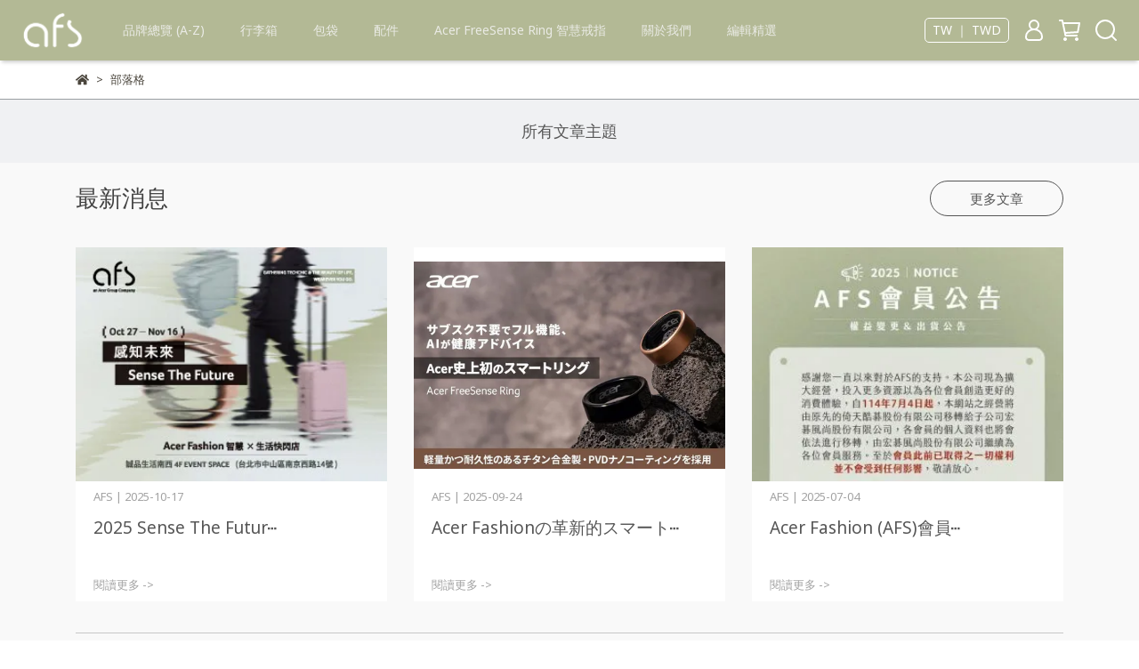

--- FILE ---
content_type: text/html; charset=utf-8
request_url: https://www.afs-lifestyle.com/zh-TW/blogs
body_size: 49624
content:
<!DOCTYPE html>
<html lang="zh-TW" style="height:100%;">
  <head>
      <script>
        window.dataLayer = window.dataLayer || [];
      </script>
    <!-- Google Tag Manager -->
            <script>(function(w,d,s,l,i){w[l]=w[l]||[];w[l].push({'gtm.start':
            new Date().getTime(),event:'gtm.js'});var f=d.getElementsByTagName(s)[0],
            j=d.createElement(s),dl=l!='dataLayer'?'&l='+l:'';j.async=true;j.src=
            'https://www.googletagmanager.com/gtm.js?id='+i+dl;f.parentNode.insertBefore(j,f);
            })(window,document,'script','dataLayer','GTM-TTMT2RJX');</script>
          <script>var google_tag_manager_id = 'GTM-TTMT2RJX';</script>
<!-- End Google Tag Manager -->
      <!-- CYBERBIZ Google Tag Manager -->
      <script>(function(w,d,s,l,i){w[l]=w[l]||[];w[l].push({'gtm.start':
      new Date().getTime(),event:'gtm.js'});var f=d.getElementsByTagName(s)[0],
      j=d.createElement(s),dl=l!='dataLayer'?'&l='+l:'';j.async=true;j.src=
      'https://www.googletagmanager.com/gtm.js?id='+i+dl;f.parentNode.insertBefore(j,f);
      })(window,document,'script','cyb','GTM-TXD9LVJ');</script>
      <!-- End CYBERBIZ Google Tag Manager -->
    
      <script>
        function getUserFromCookie(){
          if(localStorage.customer && localStorage.customer != '{"notLogin":true}'){
            return JSON.parse(localStorage.customer).id;
          }else{
            return "";
          }
        }
        cyb = [{
          'shop': "24116-AFS｜Acer Fashion 宏碁風尚",
          'shop_plan': "enterprise",
          'userId': getUserFromCookie()
        }];
      </script>
    
      <!-- CYBERBIZ Google Tag Manager -->
      <script>(function(w,d,s,l,i){w[l]=w[l]||[];w[l].push({'gtm.start':
      new Date().getTime(),event:'gtm.js'});var f=d.getElementsByTagName(s)[0],
      j=d.createElement(s),dl=l!='dataLayer'?'&l='+l:'';j.async=true;j.src=
      'https://www.googletagmanager.com/gtm.js?id='+i+dl;f.parentNode.insertBefore(j,f);
      })(window,document,'script','cyb','GTM-P7528MQ');</script>
      <!-- End CYBERBIZ Google Tag Manager -->
    
     <meta name="facebook-domain-verification" content="td474pf9n9f907lohffk0s5tvmzakv" />
    <meta charset="utf-8">
<meta http-equiv="X-UA-Compatible" content="IE=edge">
<meta name="viewport" content="width=device-width, initial-scale=1">
<link rel="icon" href="//cdn-next.cybassets.com/media/W1siZiIsIjI0MTE2L2F0dGFjaGVkX3Bob3Rvcy8xNzE4MTc0MTk4X-acquWRveWQjS0xLnBuZy5wbmciXV0.png?convert=false&sha=a18a03f2c1ea36d5">
<link rel="apple-touch-icon" href="//cdn-next.cybassets.com/media/W1siZiIsIjI0MTE2L2F0dGFjaGVkX3Bob3Rvcy8xNzE4MTc0MTk4X-acquWRveWQjS0xLnBuZy5wbmciXV0.png?convert=false&sha=a18a03f2c1ea36d5">

<meta property="og:site_name" content="AFS｜Acer Fashion 宏碁風尚" />

<!-- og tag -->


<!-- og image -->

  
  <meta property="og:image" content="https://cdn-next.cybassets.com/media/W1siZiIsIjI0MTE2L2F0dGFjaGVkX3Bob3Rvcy8xNzE4MTc0MDk1X-acquWRveWQjS0xLmpwZy5qcGVnIl1d.jpeg?sha=1ff9563c2b52a9f4" />
  


<title>
  
    部落格 AFS｜Acer Fashion 宏碁風尚
  
</title>


  <style>
    *:not(input):not(textarea) {
      -webkit-touch-callout:none;
      -webkit-user-select:none;
      -khtml-user-select:none;
      -moz-user-select:none;
      -ms-user-select:none;
      user-select:none;
    }
  </style>

  <script>
    (function () {
      function stopEvent(event) {
        event.preventDefault();
        event.stopPropagation();
      }

      ['dragstart', 'selectstart', 'contextmenu'].forEach(function(event) {
        document.addEventListener(event, stopEvent);
      });
    }
    )();
  </script>


<script src='//cdn-next.cybassets.com/frontend/shop/useSettingsData-750830b0858f9c99.js' type='text/javascript'></script>



  <script>
    window.setSettingsData({"draggable_sections":{"404":[],"index":["1715008630647_0","1743041797523_2","1715010300653_7","1722404234906_5","1676527094412_1","1686622395709_2","1676513992591_2","1676692855458_5","1715092778769_1","_index_4_blocks","1675993393357_1","1676517706849_2","1676441008322_5","1676543866188_4","1676255554298_6","_index_8_blocks","1675744473059_2","1676253583457_6","1676255169156_2","1676302096646_5"],"product":["product_info","product_description","board_comments","related_products"],"collection":[],"category":[],"blog":[],"article":[],"cart":[],"contact":[],"express_delivery":[],"search":[],"combo_product":["combo_product_info","combo_product_desc"],"custom_page":["1715008630647_0","1743041797523_2","1715010300653_7","1722404234906_5","1676527094412_1","1686622395709_2","1676513992591_2","1676692855458_5","1715092778769_1","_index_4_blocks","1675993393357_1","1676517706849_2","1676441008322_5","1676543866188_4","1676255554298_6","_index_8_blocks","1675744473059_2","1676253583457_6","1676255169156_2","1676302096646_5"]},"sections":{"navbar":{"type":"navbar","visible":true,"settings":{"navbar_image_logo_url":"/media/W1siZiIsIjI0MTE2L2F0dGFjaGVkX3Bob3Rvcy8xNzE1MDA3MjkyX2Fmcy13aGl0ZS5wbmcucG5nIl1d.png?sha=6820ba3ad319b8b5","navbar_image_logo_tablet_url":"/media/W1siZiIsIjI0MTE2L2F0dGFjaGVkX3Bob3Rvcy8xNzE1MDA3MjkyX2Fmcy13aGl0ZS5wbmcucG5nIl1d.png?sha=6820ba3ad319b8b5","navbar_image_logo_mobile_url":"/media/W1siZiIsIjI0MTE2L2F0dGFjaGVkX3Bob3Rvcy8xNzE1MDA3MjkyX2Fmcy13aGl0ZS5wbmcucG5nIl1d.png?sha=6820ba3ad319b8b5","main_nav":"afs-menu","slider_primary_linklist":"afs-menu","slider_primary_linklist_set_open":true,"nav_show_three_dimension":true,"search_enabled":true,"display_only_index":true,"dict_header_banner_image_url":"","dict_header_banner_image_tablet_url":"","dict_header_banner_image_mobile_url":"","dict_header_banner_link":"","display_count_down":false,"navbar_display_style":"rowNav","navbar_background_transparent":true,"header_banner_start":"2024-12-17T00:00:00+08:00","header_banner_end":"2025-01-06T23:59:00+08:00","timer_text_color":"#ffffff","timer_bg_color":"#c58787","menu_display_style":"three_dimension_menu","header_banner_image_alt":"AFS 宏碁風尚旗艦館首頁 Banner","display_banner_type":"textBanner","header_banner_simple_text_size":"12","header_banner_simple_text_color":"#ffffff","header_banner_simple_bg":"#000000","link_menu_enabled":false,"link_menu":"undefined","header_banner_simple_text":"AFS 宏碁風尚旗艦館首頁 Banner","logo_height":""},"custom_name":"導覽列"},"footer":{"type":"footer","visible":true,"settings":{"footer_link":"footer","display_facebook":true,"shop_facebook":"https://www.facebook.com/acer.fashion","display_instagram":true,"shop_instagram":"https://www.instagram.com/acer.afs","display_line":true,"shop_line":"https://lin.ee/31FVzjf","display_youtube":true,"shop_youtube":"https://www.youtube.com/@acer.fashion","footer_link_arrangement":"display_x"},"block_order":["default_contact_info","default_link_list","1677133782194_0","1676534354343_2"],"blocks":{"default_link_list":{"type":"link_list_setting","custom_name":"會員專區","thumbnail":"list","draggable":true,"visible":true,"settings":{"dict_link_list_block_title":"會員專區","footer_link":"會員專區"}},"default_contact_info":{"type":"contact_info_setting","custom_name":"聯絡資訊","thumbnail":"contactInfo","draggable":true,"visible":false,"settings":{"contact_info_block_title":"聯絡資訊","display_phone":false,"dict_phone_number":"0912345678","display_fax_number":false,"dict_shop_fax_number":"0222345678","display_shop_email":true,"dict_shop_email":"Hello@acerfashion.com","display_shop_address":false,"dict_shop_address":"測試地址","display_office_time":true,"dict_shop_office_time":"10:00-17:00","dict_contact_info_block_title":"聯絡我們","display_tax_id":true,"dict_tax_id":"29057874"}},"1675745297898_2":{"type":"rich_text_editor_setting","custom_name":"自訂文字","visible":true,"settings":{"dict_rich_text_title":"About Acer Apparel","dict_rich_text_content":"\u003cp\u003e123\u003c/p\u003e\n"}},"1675745326595_0":{"type":"link_list_setting","custom_name":"選單","visible":true,"settings":{"dict_link_list_block_title":"關於我們","footer_link":"main-menu"}},"1676534354343_2":{"type":"rich_text_editor_setting","custom_name":"營業人資訊","visible":true,"settings":{"dict_rich_text_title":"營業人資訊","dict_rich_text_content":"\u003cp\u003e營業人名稱: 宏碁風尚股份有限公司\u0026nbsp;\u003c/p\u003e\n\u003cp\u003e統一編號: 29057874\u003c/p\u003e\n"}},"1677133782194_0":{"type":"link_list_setting","custom_name":"其他資訊","visible":true,"settings":{"dict_link_list_block_title":"其他資訊","footer_link":"footer"}}},"custom_name":"頁腳"},"_index_product_banner":{"type":"_index_product_banner","visible":false,"settings":{"dict_link":"/collections/vero","dict_image_url":"/media/W1siZiIsIjI0MTE2L2F0dGFjaGVkX3Bob3Rvcy8xNjc2MjU2MjQ0X0hvbWVfTWFpbnZpc3VhbF_pm7vohabniYggKDE5ODAgw5cgMTI4MCBweCkuanBnLmpwZWciXV0.jpeg?sha=1760f20f3c60c471","dict_tablet_image_url":"/media/W1siZiIsIjI0MTE2L2F0dGFjaGVkX3Bob3Rvcy8xNjc1OTM0MDk4X0Jhbm5lcl8xOTIweDEwODAuanBnLmpwZWciXV0.jpeg?sha=f9c7fd1aed53a6d9","dict_mobile_image_url":"/media/W1siZiIsIjI0MTE2L2F0dGFjaGVkX3Bob3Rvcy8xNjc1OTM0MzIwX0Jhbm5lcl_lubPmnb9fOTYweDc1MHB4LmpwZy5qcGVnIl1d.jpeg?sha=d4b035507677103f","display_cta_btn":false,"cta_btn_display_style":"bottomPosition","cta_btn_text":"SHOP NOW","cta_btn_bg_color":"#6B6432","cta_btn_text_color":"#fff","margin_x":"0","margin_bottom":"50","mobile_margin_x":"0","mobile_margin_bottom":"20"},"custom_name":"Banner"},"_index_8_blocks":{"type":"_index_8_blocks","visible":true,"settings":{"dict_title":"Xplova 山林系列","collection_handle":"首頁-xplova-outdoor","limit":"4","margin_x":"150","margin_bottom":"50","mobile_margin_x":"0","mobile_margin_bottom":"48","product_display":"displayPartial","product_arrangement":"1","product_alignment":"leftPosition","product_text_align":"center","product_column_for_pc":"4"},"custom_name":"Xplova 山林系列"},"_index_4_blocks":{"type":"_index_4_blocks","visible":false,"blocks":{"display_index_4_block_1":{"type":"image","visible":true,"settings":{"title":"","dict_link":"/blogs/eco-effort","dict_image_url":"/media/W1siZiIsIjI0MTE2L2F0dGFjaGVkX3Bob3Rvcy8xNjc2NjE5ODQ1X1Rlc3RpbW9uaWFscy5qcGcuanBlZyJdXQ.jpeg?sha=dd07becfcd7bca63","dict_tablet_image_url":"/media/W1siZiIsIjI0MTE2L2F0dGFjaGVkX3Bob3Rvcy8xNjc2NTQyNDc0X1Rlc3RpbW9uaWFscy5qcGcuanBlZyJdXQ.jpeg?sha=3565b4942395b9bf","dict_mobile_image_url":"/media/W1siZiIsIjI0MTE2L2F0dGFjaGVkX3Bob3Rvcy8xNjc2NTQyNDc0X1Rlc3RpbW9uaWFscy5qcGcuanBlZyJdXQ.jpeg?sha=3565b4942395b9bf","block_propotion":"33.3","dict_image_description":""},"custom_name":"圖片"},"display_index_4_block_2":{"type":"image","custom_name":"圖片","visible":true,"settings":{"dict_image_url":"/media/W1siZiIsIjI0MTE2L2F0dGFjaGVkX3Bob3Rvcy8xNjc5ODk4NjkwX1Rlc3RpbW9uaWFscy5wbmcucG5nIl1d.png?sha=cf9fd89dad8b51fb","dict_tablet_image_url":"/media/W1siZiIsIjI0MTE2L2F0dGFjaGVkX3Bob3Rvcy8xNjc5ODk4NjkwX1Rlc3RpbW9uaWFscy5wbmcucG5nIl1d.png?sha=cf9fd89dad8b51fb","dict_mobile_image_url":"/media/W1siZiIsIjI0MTE2L2F0dGFjaGVkX3Bob3Rvcy8xNjc5ODk4NjkwX1Rlc3RpbW9uaWFscy5wbmcucG5nIl1d.png?sha=cf9fd89dad8b51fb","dict_link":"/pages/warranty-certification","block_propotion":"33.3","dict_image_description":""}},"display_index_4_block_3":{"type":"image","custom_name":"圖片","visible":true,"settings":{"dict_image_url":"/media/W1siZiIsIjI0MTE2L2F0dGFjaGVkX3Bob3Rvcy8xNjc2NjE5ODYzX1Rlc3RpbW9uaWFscyAoMykuanBnLmpwZWciXV0.jpeg?sha=58865cd444099e4d","dict_tablet_image_url":"/media/W1siZiIsIjI0MTE2L2F0dGFjaGVkX3Bob3Rvcy8xNjc2NTQyNDcxX1Rlc3RpbW9uaWFscyAoMykuanBnLmpwZWciXV0.jpeg?sha=4eef6001c23d773a","dict_mobile_image_url":"/media/W1siZiIsIjI0MTE2L2F0dGFjaGVkX3Bob3Rvcy8xNjc2NTQyNDcxX1Rlc3RpbW9uaWFscyAoMykuanBnLmpwZWciXV0.jpeg?sha=4eef6001c23d773a","dict_link":"https://www.instagram.com/explore/tags/anywherewithacer/","block_propotion":"33.3","dict_image_description":""}}},"block_order":["display_index_4_block_1","display_index_4_block_2","display_index_4_block_3"],"custom_name":"icon + 3 Buttons","settings":{"margin_x":"0","margin_bottom":"48","mobile_margin_x":"0","mobile_margin_bottom":"20","mobile_columns":1,"margin_block":"10","mobile_margin_block":"10"}},"_index_8_blocks_2":{"type":"_index_8_blocks","custom_name":"Vero 環保回收紗系列","visible":true,"settings":{"dict_title":"Vero 環保回收紗系列","collection_handle":"acer-vero","limit":"8","margin_x":"0","margin_bottom":"50","mobile_margin_x":"0","mobile_margin_bottom":"24","product_display":"displayPartial","product_arrangement":"2","product_alignment":"leftPosition"},"blocks":{},"block_order":[]},"_index_product_banner_2":{"type":"_index_product_banner","custom_name":"橫幅廣告","visible":true,"settings":{"dict_image_url":"/media/W1siZiIsIjI0MTE2L2F0dGFjaGVkX3Bob3Rvcy8xNjc1OTExNjMyX2hvbWVfZXNnXzE5MjAucG5nLnBuZyJdXQ.png?sha=8c4c7af512a3dd56","dict_tablet_image_url":"/media/W1siZiIsIjI0MTE2L2F0dGFjaGVkX3Bob3Rvcy8xNjc1OTExNjQxX2hvbWVfZXNnXzk2MC5wbmcucG5nIl1d.png?sha=385880a50cf8cca6","dict_mobile_image_url":"/media/W1siZiIsIjI0MTE2L2F0dGFjaGVkX3Bob3Rvcy8xNjc1OTExNjQ5X2hvbWVfZXNnXzE5MjAucG5nLnBuZyJdXQ.png?sha=8fc9e62c6977a822","dict_link":"https://www.acer-group.com/sustainability/en/ESG_Governance.html","display_cta_btn":true,"cta_btn_display_style":"bottomPosition","cta_btn_text":"See More","cta_btn_bg_color":"#ffffff","cta_btn_text_color":"#673131","margin_x":"0","margin_bottom":"0","mobile_margin_x":"0","mobile_margin_bottom":"3"},"blocks":{},"block_order":[]},"_index_product_banner_3":{"type":"_index_product_banner","custom_name":"橫幅廣告","visible":true,"settings":{"dict_image_url":"/theme_src/i18n_walker/default_img/index_product_banner_3.png","dict_tablet_image_url":"/theme_src/i18n_walker/default_img/index_product_banner_3_tablet.png","dict_mobile_image_url":"/theme_src/i18n_walker/default_img/index_product_banner_3_mobile.png","dict_link":"","display_cta_btn":true,"cta_btn_display_style":"bottomPosition","cta_btn_text":"Shop Womens →","cta_btn_bg_color":"#ffffff","cta_btn_text_color":"#673131","margin_x":"120","margin_bottom":"32","mobile_margin_x":"0","mobile_margin_bottom":"40"},"blocks":{},"block_order":[]},"express_delivery_index_4_blocks":{"type":"_index_4_blocks","visible":false,"blocks":{"express_delivery_display_index_4_block_1":{"type":"image","visible":true,"settings":{"title":"","dict_link":"","dict_image_url":"/theme_src/i18n_walker/default_img/index_4_blocks_1.png","dict_tablet_image_url":"","dict_mobile_image_url":""}}},"block_order":["express_delivery_display_index_4_block_1"]},"custom_text":{"type":"custom_text","visible":true,"settings":{}},"blog":{"type":"blog","visible":true,"settings":{"article_limit_in_blog_page":"9"},"custom_name":"部落格設定"},"article":{"type":"article","visible":true,"settings":{"display_blog_menu":true,"dict_blog_tags_title":"文章分類","blog_latest_post_limit":"5"},"custom_name":"部落格文章設定"},"category":{"type":"category","visible":true,"settings":{"category_sidebar_set_open":false,"category_product_block_limit":"4","category_product_swiper_item_limit":"6","category_product_item_limit":"18"},"custom_name":"商品多層級分類設定"},"shop_setting":{"type":"shop_setting","visible":true,"settings":{"favicon_image_url":"/media/W1siZiIsIjI0MTE2L2F0dGFjaGVkX3Bob3Rvcy8xNzE4MTc0MTk4X-acquWRveWQjS0xLnBuZy5wbmciXV0.png?sha=a18a03f2c1ea36d5","og_image_url":"/media/W1siZiIsIjI0MTE2L2F0dGFjaGVkX3Bob3Rvcy8xNzE4MTc0MDk1X-acquWRveWQjS0xLmpwZy5qcGVnIl1d.jpeg?sha=1ff9563c2b52a9f4","shop_title":"科技永續與智慧生活風格選物","shop_description":"在風格時尚與科技的交匯點，宏碁子公司宏碁風尚 (Acer Fashion, 簡稱AFS)  持續探索如何讓配件不僅是工具，更成為個人風格與生活方式的一部分。我們融合美學、創新與永續理念，打造兼具設計感與實用性的時尚包袋箱、旅遊與穿戴式配件，讓每一次攜帶與穿戴都更直覺、舒適且有意義。透過對材質、設計與智慧功能的深入研究，我們不斷拓展可能性，提供符合現代消費者需求的生活風格提案，讓科技自然融入日常，賦予使用者安心無拘且兼具風格美感的體驗與選擇。","shop_keywords":"Acer Fashion, AFS, 宏碁風尚, Acer行李箱, 前開式登機箱, 智慧戒指","prevent_right_click":true},"custom_name":"全站設定"},"color_settings":{"type":"color_settings","visible":true,"settings":{"button_color":"#22362B","button_text_color":"#ffffff","accent_color":"#22362B","heading_color":"#000000","text_color":"#4b463d","price_color":"#eb4600","discount_price_color":"#eb4600","theme_bg_color":"#fff","product_border_color":"#9a9ea2","nav_logo_bg_color":"#B3B995","nav_menu_bg_color":"#38584B","nav_menu_text_color":"#E9EAE4","nav_menu_icon_color":"#ffffff","footer_bg_color":"#B3B995","footer_text_color":"#ffffff","checkout_button_color":"#38584B","checkout_accent_color":"#eb4600","tips_text_color":"#22362B"},"custom_name":"顏色設定"},"popup":{"type":"popup","visible":true,"blocks":{"popup_block_1":{"type":"image","visible":true,"settings":{"dict_image_url":"/media/W1siZiIsIjI0MTE2L2F0dGFjaGVkX3Bob3Rvcy8xNzA2NTgzMDE4X-aYpeevgOWFrOWRii5wbmcucG5nIl1d.png?sha=6d209ffe46c4d55e","icon_size":"small","dict_tablet_image_url":"/media/W1siZiIsIjI0MTE2L2F0dGFjaGVkX3Bob3Rvcy8xNzA2NTgzMDE4X-aYpeevgOWFrOWRii5wbmcucG5nIl1d.png?sha=6d209ffe46c4d55e","dict_mobile_image_url":"/media/W1siZiIsIjI0MTE2L2F0dGFjaGVkX3Bob3Rvcy8xNzA2NTgzMDE4X-aYpeevgOWFrOWRii5wbmcucG5nIl1d.png?sha=6d209ffe46c4d55e","dict_link":"","dict_icon_image_url":"/media/W1siZiIsIjI0MTE2L2F0dGFjaGVkX3Bob3Rvcy8xNzA2NTgzMDMwXzEwMHgxMDBfMi5wbmcucG5nIl1d.png?sha=b4f60d9ee6feba71"},"custom_name":"圖片"},"1719387118112_0":{"type":"image","custom_name":"圖片","visible":false,"settings":{"dict_image_url":"//cdn.cybassets.com/media/W1siZiIsIjI0MTE2L2F0dGFjaGVkX3Bob3Rvcy8xNzUwOTAxNTg4X1VudGl0bGVkIGRlc2lnbi5qcGcuanBlZyJdXQ.jpeg?sha=4c6ea115b13c1fcf","dict_tablet_image_url":"//cdn.cybassets.com/media/W1siZiIsIjI0MTE2L2F0dGFjaGVkX3Bob3Rvcy8xNzUwOTAxNTg4X1VudGl0bGVkIGRlc2lnbi5qcGcuanBlZyJdXQ.jpeg?sha=4c6ea115b13c1fcf","dict_mobile_image_url":"//cdn.cybassets.com/media/W1siZiIsIjI0MTE2L2F0dGFjaGVkX3Bob3Rvcy8xNzUwOTAxNTg4X1VudGl0bGVkIGRlc2lnbi5qcGcuanBlZyJdXQ.jpeg?sha=4c6ea115b13c1fcf","dict_icon_image_url":"/media/W1siZiIsIjI0MTE2L2F0dGFjaGVkX3Bob3Rvcy8xNzM1MjA2MDI3X0FGUyMxMi005Ye66LKo5YWs5ZGKLnBuZy5wbmciXV0.png?sha=681d46297d03a795","icon_size":"small","dict_link":"/contact"}}},"block_order":["1719387118112_0"],"settings":{},"custom_name":"彈窗廣告"},"product_info":{"type":"product_info","visible":true,"settings":{"display_product_sku":true,"dict_vip_custom_price_text":"企業/會員專屬價，請註冊登入▼","dict_vip_custom_price_href":""},"custom_name":"基本設定"},"product_description":{"type":"product_description","visible":true,"custom_name":"商品介紹"},"board_comments":{"type":"board_comments","visible":true,"settings":{},"custom_name":"商品評論","thumbnail":"list","draggable":false},"related_products":{"type":"related_products","visible":true,"settings":{"display_related_cols":true,"use_custom_related_cols":true,"dict_group_related_cols_related_product":"相關商品","related_products_limit":"4"},"custom_name":"相關商品"},"contact":{"type":"contact","visible":true,"settings":{"show_google_map":true,"show_google_map_iframe":"\u003ciframe src=\"https://www.google.com/maps/embed?pb=!1m18!1m12!1m3!1d3613.6479170127777!2d121.56760821400371!3d25.07991984260527!2m3!1f0!2f0!3f0!3m2!1i1024!2i768!4f13.1!3m3!1m2!1s0x3442ac6fbd841bbd%3A0x64e16bcf25e3da31!2zMTE05Y-w5YyX5biC5YWn5rmW5Y2A55Ge5YWJ6LevNTEz5be3MzDomZ8!5e0!3m2!1szh-TW!2stw!4v1485156761267\" width=\"600\" height=\"450\" frameborder=\"0\" style=\"border:0\" allowfullscreen\u003e\u003c/iframe\u003e"}},"collection":{"type":"collection","visible":true,"settings":{"collection_sidebar":"afs-menu","collection_sidebar_set_open":false,"collection_pagination_limit":"24","is_infinite_scroll":false},"custom_name":"商品分類設定"},"404":{"type":"404","visible":true,"settings":{"image_url":"/theme_src/i18n_walker/default_img/404_img.png"}},"blogs_all":{"type":"blogs_all","visible":true,"settings":{}},"bundle_discounts":{"type":"bundle_discounts","visible":true,"settings":{}},"cart":{"type":"cart","visible":true,"settings":{}},"cart_empty":{"type":"cart_empty","visible":true,"settings":{}},"page":{"type":"page","visible":true,"settings":{}},"search":{"type":"search","visible":true,"settings":{"search_link_list":"afs-menu"},"custom_name":"搜尋頁"},"customers/account":{"type":"customers/account","visible":true,"settings":{}},"customers/account_edit":{"type":"customers/account_edit","visible":true,"settings":{}},"customers/activate_account":{"type":"customers/activate_account","visible":true,"settings":{}},"customers/addresses":{"type":"customers/addresses","visible":true,"settings":{}},"customers/bonus_points":{"type":"customers/bonus_points","visible":true,"settings":{}},"customers/cancel":{"type":"customers/cancel","visible":true,"settings":{}},"customers/coupons":{"type":"customers/coupons","visible":true,"settings":{}},"customers/forgot_password":{"type":"customers/forgot_password","visible":true,"settings":{}},"customers/login":{"type":"customers/login","visible":true,"settings":{}},"customers/message":{"type":"customers/message","visible":true,"settings":{}},"customers/messages":{"type":"customers/messages","visible":true,"settings":{}},"customers/modify_password":{"type":"customers/modify_password","visible":true,"settings":{}},"customers/order":{"type":"customers/order","visible":true,"settings":{}},"customers/orders":{"type":"customers/orders","visible":true,"settings":{}},"customers/periodic_order":{"type":"customers/periodic_order","visible":true,"settings":{}},"customers/periodic_orders":{"type":"customers/periodic_orders","visible":true,"settings":{}},"customers/register":{"type":"customers/register","visible":true,"settings":{}},"customers/reset_password":{"type":"customers/reset_password","visible":true,"settings":{}},"customers/return":{"type":"customers/return","visible":true,"settings":{}},"customers/tracking_items":{"type":"customers/tracking_items","visible":true,"settings":{}},"express_delivery-navbar":{"type":"express_delivery-navbar","visible":true,"settings":{}},"express_delivery-content":{"type":"express_delivery-content","visible":true,"settings":{}},"1675744354799_2":{"type":"_index_8_blocks","custom_name":"商品分類","visible":true,"settings":{"dict_title":"","collection_handle":"allbags","margin_x":"0","margin_bottom":"50","mobile_margin_x":"0","mobile_margin_bottom":"24","product_display":"displayDefault"},"blocks":{},"block_order":[]},"1675744473059_2":{"type":"_index_8_blocks","custom_name":"Xplova 城市系列","visible":false,"settings":{"dict_title":"Xplova 城市系列","collection_handle":"首頁-xplova-urban","limit":"4","margin_x":"0","margin_bottom":"50","mobile_margin_x":"0","mobile_margin_bottom":"24","product_display":"displayPartial","product_arrangement":"1","product_alignment":"leftPosition","product_text_align":"center","product_column_for_pc":"4"},"blocks":{},"block_order":[]},"combo_product_info":{"type":"combo_product_info","visible":true,"settings":{}},"1675910983968_6":{"type":"_graphic_introduction","custom_name":"圖文介紹","visible":true,"settings":{"text_display":"midPosition","graphic_text":"#373420","graphic_bg":"#edebec","margin_x":"0","margin_bottom":"0","mobile_margin_x":"0","mobile_margin_bottom":"0","dict_image_url":"/media/W1siZiIsIjI0MTE2L2F0dGFjaGVkX3Bob3Rvcy8xNjc1OTExNjMyX2hvbWVfZXNnXzE5MjAucG5nLnBuZyJdXQ.png?sha=8c4c7af512a3dd56","dict_tablet_image_url":"/media/W1siZiIsIjI0MTE2L2F0dGFjaGVkX3Bob3Rvcy8xNjc1OTExNjQxX2hvbWVfZXNnXzk2MC5wbmcucG5nIl1d.png?sha=385880a50cf8cca6","dict_mobile_image_url":"/media/W1siZiIsIjI0MTE2L2F0dGFjaGVkX3Bob3Rvcy8xNjc1OTExNjQ5X2hvbWVfZXNnXzE5MjAucG5nLnBuZyJdXQ.png?sha=8fc9e62c6977a822","btn_display":"leftSide","block_propotion":"50"},"blocks":{"1675910983980_0":{"type":"title","custom_name":"標題","visible":true,"settings":{"dict_rich_text_title":"ESG Governance and Strategy","dict_size":"24"}},"1675910983982_1":{"type":"text","custom_name":"內文","visible":true,"settings":{"dict_rich_text_content":"\u003cp\u003eAcer engages in ongoing review and promotion of important sustainability issues and strives to incorporate sustainable development policies into daily operations. We have established an ESG governance pipeline for the communication of relevant issues, implementing a variety of resolutions, and pursuing stronger governance. We review the overall environment and the expectations of our stakeholders to plan Acer ESG policy and more deeply integrate ESG into our overall value chain to boost ESG performance.\u003c/p\u003e\n","dict_size":"12"}},"1675910983983_2":{"type":"button","custom_name":"按鈕","visible":true,"settings":{"dict_btn_text":"See More","graphic-button_bg":"#6B6432","graphic-button_text":"#FFFFFF"}}},"block_order":["1675910983980_0","1675910983982_1","1675910983983_2"]},"1675993393357_1":{"type":"_index_product_banner","custom_name":"Num. Eco Commitment ","visible":false,"settings":{"dict_image_url":"","dict_tablet_image_url":"","dict_mobile_image_url":"/media/W1siZiIsIjI0MTE2L2F0dGFjaGVkX3Bob3Rvcy8xNjgxODgxMTk3X0hvbWVfVmVyb1BDUiAoOTYwIMOXIDE2MDAgcHgpLmpwZy5qcGVnIl1d.jpeg?sha=19627a9f70a33865","dict_link":"","cta_btn_display_style":"topPosition","cta_btn_text":"了解更多","cta_btn_bg_color":"#000000","cta_btn_text_color":"#ffffff","margin_x":"0","margin_bottom":"50","mobile_margin_x":"0","mobile_margin_bottom":"20"},"blocks":{},"block_order":[]},"1675998387970_2":{"type":"_index_8_blocks","custom_name":"Vero Ocean 海洋回收紗系列","visible":true,"settings":{"dict_title":"Vero Ocean 海洋回收紗系列","collection_handle":"acer-vero-ocean","margin_x":"0","margin_bottom":"50","mobile_margin_x":"0","mobile_margin_bottom":"24","product_display":"displayPartial","product_arrangement":"1","limit":"","product_alignment":"leftPosition"},"blocks":{},"block_order":[]},"1675998364083_1":{"type":"_index_product_banner","custom_name":"橫幅廣告","visible":true,"settings":{"dict_image_url":"/theme_src/i18n_shoestore/default_img/index_4_blocks_1.jpg","dict_tablet_image_url":"","dict_mobile_image_url":"","dict_link":"","cta_btn_display_style":"topPosition","cta_btn_text":"了解更多","cta_btn_bg_color":"#000000","cta_btn_text_color":"#ffffff","margin_x":"0","margin_bottom":"50","mobile_margin_x":"0","mobile_margin_bottom":"24"},"blocks":{},"block_order":[]},"1676015435973_6":{"type":"_graphic_introduction","custom_name":"圖文介紹","visible":true,"settings":{"text_display":"leftPosition","graphic_text":"#373420","graphic_bg":"#edebec","margin_x":"0","margin_bottom":"40","mobile_margin_x":"0","mobile_margin_bottom":"0","dict_image_url":"/media/W1siZiIsIjI0MTE2L2F0dGFjaGVkX3Bob3Rvcy8xNjc2MDE0NzY4XzMuanBnLmpwZWciXV0.jpeg?sha=6913a1c05ecdccf6","dict_tablet_image_url":"","dict_mobile_image_url":"","btn_display":"leftSide","block_propotion":"55"},"blocks":{"1676015435975_0":{"type":"title","custom_name":"標題","visible":true,"settings":{"dict_rich_text_title":"About Xplova","dict_size":"24"}},"1676015435976_1":{"type":"text","custom_name":"內文","visible":true,"settings":{"dict_rich_text_content":"\u003cp\u003e關於自行車品牌Xplova緣起\u003c/p\u003e\n\u003cp\u003e2008 年台灣由一群愛好自行車和戶外運動的人，以無限延伸室內戶外騎乘的技能與樂趣為宗旨，共同創立了 Xplova – 一個由英文 eXplore 及西班牙文 Va 結合而成複合字，代表了探索與前進。Acer Apparel 結合著專業的團隊，秉持著多年包袋設計經驗，於首次協助Xplova開發人身部品與包袋配件產品。不論從城市的任何一方通勤或是準備前往山林來一場探索冒險，這次以「全裝備提案」為概念主軸，讓自行車熱愛者可以無論在室內、 室外，城市或山林都能隨時前進，探索世界無設限。\u003c/p\u003e\n","dict_size":"14"}},"1676015435976_2":{"type":"button","custom_name":"按鈕","visible":true,"settings":{"dict_btn_text":"了解更多","graphic-button_bg":"#6B6432","graphic-button_text":"#FFFFFF"}}},"block_order":["1676015435975_0","1676015435976_1","1676015435976_2"]},"1676253292592_1":{"type":"_index_product_banner","custom_name":"橫幅廣告","visible":true,"settings":{"dict_image_url":"/media/W1siZiIsIjI0MTE2L2F0dGFjaGVkX3Bob3Rvcy8xNjc2MjUzNTA3X1VudGl0bGVkIGRlc2lnbi5qcGcuanBlZyJdXQ.jpeg?sha=7bb057333b8046cd","dict_tablet_image_url":"","dict_mobile_image_url":"","dict_link":"","cta_btn_display_style":"topPosition","cta_btn_text":"了解更多","cta_btn_bg_color":"#000000","cta_btn_text_color":"#ffffff","margin_x":"0","margin_bottom":"0","mobile_margin_x":"0","mobile_margin_bottom":"0"},"blocks":{},"block_order":[]},"1676253583457_6":{"type":"_graphic_introduction","custom_name":"About Predator","visible":true,"settings":{"text_display":"midPosition","graphic_text":"#54575a","graphic_bg":"#efede8","margin_x":"0","margin_bottom":"40","mobile_margin_x":"0","mobile_margin_bottom":"24","dict_image_url":"/media/W1siZiIsIjI0MTE2L2F0dGFjaGVkX3Bob3Rvcy8xNjc2NjI3MDE0XzEuanBnLmpwZWciXV0.jpeg?sha=d0d984dae1fc5701","dict_tablet_image_url":"/media/W1siZiIsIjI0MTE2L2F0dGFjaGVkX3Bob3Rvcy8xNjc2NjI4Mjg0XzEuanBnLmpwZWciXV0.jpeg?sha=09abbf051dde807c","dict_mobile_image_url":"/media/W1siZiIsIjI0MTE2L2F0dGFjaGVkX3Bob3Rvcy8xNjc2NjI4Mjg0XzEuanBnLmpwZWciXV0.jpeg?sha=09abbf051dde807c","btn_display":"leftSide","block_propotion":"55"},"blocks":{"1676253583462_0":{"type":"title","custom_name":"標題","visible":true,"settings":{"dict_rich_text_title":"Predator 掠奪者","dict_size":"24"}},"1676253583463_1":{"type":"text","custom_name":"內文","visible":true,"settings":{"dict_rich_text_content":"\u003cp\u003ePredator是Acer旗下專注發展電競產品的子品牌。致力於提供每場電競賽事以及電競活動最強悍的桌上型電腦、筆記型電腦、平板電腦或顯示器，以酷炫外型、超殺效能，給您所向披靡的遊戲優勢。\u003c/p\u003e\n","dict_size":"16"}},"1676253583463_2":{"type":"button","custom_name":"按鈕","visible":true,"settings":{"dict_btn_text":"了解更多","graphic-button_bg":"#22362B","graphic-button_text":"#FFFFFF","dict_graphic_button_link":"/collections/predator"}}},"block_order":["1676253583462_0","1676253583463_1","1676253583463_2"]},"1676255169156_2":{"type":"_index_8_blocks","custom_name":"Predator 掠奪者電競系列","visible":true,"settings":{"dict_title":"Predator 掠奪者電競系列","collection_handle":"predator","margin_x":"150","margin_bottom":"50","mobile_margin_x":"0","mobile_margin_bottom":"24","product_display":"displayPartial","limit":"4","product_arrangement":"1","product_alignment":"leftPosition","product_text_align":"center","product_column_for_pc":"4"},"blocks":{},"block_order":[]},"1676255554298_6":{"type":"_graphic_introduction","custom_name":"About Xplova","visible":true,"settings":{"text_display":"midPosition","graphic_text":"#54575a","graphic_bg":"#efede8","margin_x":"0","margin_bottom":"50","mobile_margin_x":"","mobile_margin_bottom":"24","dict_image_url":"/media/W1siZiIsIjI0MTE2L2F0dGFjaGVkX3Bob3Rvcy8xNjc2NjI2Nzk2XzMuanBnLmpwZWciXV0.jpeg?sha=de60d3f534ce45ab","dict_tablet_image_url":"/media/W1siZiIsIjI0MTE2L2F0dGFjaGVkX3Bob3Rvcy8xNjc2NjI4MjUwXzMuanBnLmpwZWciXV0.jpeg?sha=f7d4ea141f248b04","dict_mobile_image_url":"/media/W1siZiIsIjI0MTE2L2F0dGFjaGVkX3Bob3Rvcy8xNjc2NjI4MjUwXzMuanBnLmpwZWciXV0.jpeg?sha=f7d4ea141f248b04","btn_display":"leftSide","block_propotion":"55"},"blocks":{"1676255554299_0":{"type":"title","custom_name":"標題","visible":true,"settings":{"dict_rich_text_title":"Xplova","dict_size":"24"}},"1676255554300_1":{"type":"text","custom_name":"內文","visible":true,"settings":{"dict_rich_text_content":"\u003cp\u003e2008 年台灣由一群愛好自行車和戶外運動的人，以無限延伸室內戶外騎乘的技能與樂趣為宗旨，共同創立了 Xplova – 一個由英文 eXplore 及西班牙文 Va 結合而成複合字，代表了探索與前進。\u003c/p\u003e\n","dict_size":"16"}},"1676255554300_2":{"type":"button","custom_name":"按鈕","visible":true,"settings":{"dict_btn_text":"了解更多","graphic-button_bg":"#22362B","graphic-button_text":"#FFFFFF","dict_graphic_button_link":"/collections/xplova"}}},"block_order":["1676255554299_0","1676255554300_1","1676255554300_2"]},"1676263037271_1":{"type":"_index_product_banner","custom_name":"Our Catalogue","visible":true,"settings":{"dict_image_url":"/media/W1siZiIsIjI0MTE2L2F0dGFjaGVkX3Bob3Rvcy8xNjc2MjYzNjQzX0hvbWVfQnJhbmRCYW5uZXJfMTk4MHg3MjBweF_pm7vohabniYggKDE5ODAgw5cgNzIwIHB4KSAoMykuanBnLmpwZWciXV0.jpeg?sha=2377ee05ce0a4aff","dict_tablet_image_url":"/media/W1siZiIsIjI0MTE2L2F0dGFjaGVkX3Bob3Rvcy8xNjc2MjY1MjA2X0hvbWVfQnJhbmRCYW5uZXJfMTk4MHg3MjBweF_pm7vohabniYggKDk2MMOXIDM1MHB4KS5qcGcuanBlZyJdXQ.jpeg?sha=5544f43515bafd01","dict_mobile_image_url":"/media/W1siZiIsIjI0MTE2L2F0dGFjaGVkX3Bob3Rvcy8xNjc2MjY1MjA2X0hvbWVfQnJhbmRCYW5uZXJfMTk4MHg3MjBweF_pm7vohabniYggKDk2MMOXIDM1MHB4KS5qcGcuanBlZyJdXQ.jpeg?sha=5544f43515bafd01","dict_link":"https://issuu.com/acergadget/docs/acer_gadget_brochure_vol2","display_cta_btn":true,"cta_btn_display_style":"bottomPosition","cta_btn_text":"了解更多","cta_btn_bg_color":"#7a764d","cta_btn_text_color":"#ffffff","margin_x":"0","margin_bottom":"0","mobile_margin_x":"0","mobile_margin_bottom":"0","product_banner_image_alt":""},"blocks":{},"block_order":[]},"1676278003113_5":{"type":"_custom_html","custom_name":"自訂HTML","visible":true,"settings":{},"blocks":{},"block_order":[]},"1676302096646_5":{"type":"_custom_html","custom_name":"Our Catalogue on Footer","visible":true,"settings":{"dict_body_html":"\u003chead\u003e\n\t\u003cStyle\u003e\n\t\t.grid {\n\tposition: relative;\n\tmargin: 0px;\n\tpadding: 0px 0px 0px;\n\tmax-width: 1920px;\n\tlist-style: none;\n\ttext-align: center;\n\tbackground-color: #76765b;\n\n}\n\n/* Common style */\n.grid figure {\n\tposition: relative;\n\tfloat: left;\n\toverflow: hidden;\n\tmargin: 0px;\n\tmin-width: 320px;\n\tmax-width: 960px;\n\tmax-height: 480px;\n\twidth: 50%;\n\t/* background: #3085a3;  */\n\n\ttext-align: center;\n\tcursor: pointer;\n\tbackground-color: white;\n}\n\n.grid figure img {\n\tposition: relative;\n\tdisplay: block;\n\tmin-height: 100%;\n\tmax-width: 100%;\n\topacity: 0.9;\n}\n\n.grid figure figcaption {\n\tpadding: 2em;\n\tcolor: #fff;\n\ttext-transform: uppercase;\n\tfont-size: 1.25em;\n\t-webkit-backface-visibility: hidden;\n\tbackface-visibility: hidden;\n}\n\n.grid figure figcaption::before,\n.grid figure figcaption::after {\n\tpointer-events: none;\n}\n\n.grid figure figcaption,\n.grid figure figcaption \u003e a {\n\tposition: absolute;\n\ttop: 0;\n\tleft: 0;\n\twidth: 100%;\n\theight: 100%;\n}\n\n/* Anchor will cover the whole item by default */\n/* For some effects it will show as a button */\n.grid figure figcaption \u003e a {\n\tz-index: 1000;\n\ttext-indent: 200%;\n\twhite-space: nowrap;\n\tfont-size: 0;\n\topacity: 0;\n}\n\n.grid figure h2 {\n\tword-spacing: -0.15em;\n\tfont-weight: 300;\n}\n\n.grid figure h2 span {\n\tfont-weight: 800;\n}\n\n.grid figure h2,\n.grid figure p {\n\tmargin: 0;\n}\n\n.grid figure p {\n\tletter-spacing: 1px;\n\tfont-size: 68.5%;\n}\n\n/*---------------*/\n/***** Lily *****/\n/*---------------*/\n\nfigure.effect-lily img {\n\tmax-width: none;\n\twidth: -webkit-calc(100% + 50px);\n\twidth: calc(100% + 50px);\n\topacity: 0.7;\n\t-webkit-transition: opacity 0.35s, -webkit-transform 0.35s;\n\ttransition: opacity 0.35s, transform 0.35s;\n\t-webkit-transform: translate3d(-40px,0, 0);\n\ttransform: translate3d(-40px,0,0);\n}\n\nfigure.effect-lily figcaption {\n\ttext-align: right;\n}\n\nfigure.effect-lily figcaption \u003e div {\n\tposition: absolute;\n\tbottom: 0;\n\tleft: 0;\n\tpadding: 2em;\n\twidth: 100%;\n\theight: 50%;\n}\n\nfigure.effect-lily h2,\nfigure.effect-lily p {\n\t-webkit-transform: translate3d(0,40px,0);\n\ttransform: translate3d(0,40px,0);\n}\n\nfigure.effect-lily h2 {\n\t-webkit-transition: -webkit-transform 0.35s;\n\ttransition: transform 0.35s;\n}\n\nfigure.effect-lily p {\n\tcolor: rgba(255,255,255,0.8);\n\topacity: 0;\n\t-webkit-transition: opacity 0.2s, -webkit-transform 0.35s;\n\ttransition: opacity 0.2s, transform 0.35s;\n}\n\nfigure.effect-lily:hover img,\nfigure.effect-lily:hover p {\n\topacity: 1;\n}\n\nfigure.effect-lily:hover img,\nfigure.effect-lily:hover h2,\nfigure.effect-lily:hover p {\n\t-webkit-transform: translate3d(0,0,0);\n\ttransform: translate3d(0,0,0);\n}\n\nfigure.effect-lily:hover p {\n\t-webkit-transition-delay: 0.05s;\n\ttransition-delay: 0.05s;\n\t-webkit-transition-duration: 0.35s;\n\ttransition-duration: 0.35s;\n}\n\n\n\n@media screen and (max-width: 50em) {\n\t.content {\n\t\tpadding: 0 0px;\n\t\ttext-align: center;\n\t}\n\t.grid figure {\n\t\tdisplay: inline-block;\n\t\tfloat: none;\n\t\tmargin: 0px auto;\n\t\twidth: 100%;\n\t}\n}\n*, *:after, *:before { -webkit-box-sizing: border-box; box-sizing: border-box; }\n.clearfix:before, .clearfix:after { display: table; content: ''; }\n.clearfix:after { clear: both; }\n\nbody {\n\t/* background: #2f3238; */\n\tcolor: #fff;\n\tfont-weight: 400;\n\tfont-size: 1em;\n\tfont-family: 'Raleway', Arial, sans-serif;\n}\n\na {\n\toutline: none;\n\tcolor: #3498db;\n\ttext-decoration: none;\n}\n\na:hover, a:focus {\n\tcolor: #528cb3;\n}\n\nsection {\n\tpadding: 0em;\n\ttext-align: center;\n}\n\n.content {\n\tmargin: 0 auto;\n\tmax-width: 1960px;\n}\n\n.content \u003e h2 {\n\tclear: both;\n\tmargin: 0;\n\tpadding: 4em 1% 0;\n\tcolor: #484B54;\n\tfont-weight: 800;\n\tfont-size: 1.5em;\n}\n\n.content \u003e h2:first-child {\n\tpadding-top: 0em;\n}\n\n\n\t\u003c/Style\u003e\n\u003c/head\u003e\n\n\u003cbody\u003e\n\t\t\u003cdiv class=\"content\" \u003e\n\t\t\t\n\t\t\t\t\t\t\u003cdiv class=\"grid\"\u003e\n\t\t\t\t\t\t\t\u003cfigure class=\"effect-lily\"\u003e\n\t\t\t\t\t\t\t\n\t\t\t\t\t\t\t\t\u003cimg src=\"//cdn.cybassets.com/s/files/24116/ckeditor/pictures/content_1ddf2546-f620-42a9-a208-97df4fccd795.png\"/\u003e\n\t\t\t\t\n\n\t\t\t\t\t\t\t\t\u003cfigcaption\u003e\n\t\t\t\t\t\t\t\t\t\u003cdiv\u003e\n\t\t\t\t\t\t\t\t\t\t\u003ch2\u003eTheLatest\u003cspan\u003eissue\u003c/span\u003e\u003c/h2\u003e\n\t\t\t\t\t\t\t\t\t\t\u003cp\u003e Product Catalogue issue 003/December 2023\u003c/p\u003e\n\t\t\t\t\t\t\t\t\t\u003c/div\u003e\n\t\t\t\t\t\t\t\t\t\u003ca href=\"https://issuu.com/acergadget/docs/acer_gadget_brochure_vol3.5\"\u003eView more\u003c/a\u003e\n\t\t\t\t\t\t\t\t\u003c/figcaption\u003e\t\t\t\n\t\t\t\t\t\t\t\u003c/figure\u003e\n\t\t\t\t\t\t\t\u003cfigure class=\"effect-lily\"\u003e\n\t\t\t\t\u003cimg src=\"//cdn.cybassets.com/s/files/24116/ckeditor/pictures/content_5cde7ea7-c51e-4b0b-b048-52401f58260b.png\"/\u003e\n\t\t\t\t\t\t\t\t\u003cfigcaption\u003e\n\t\t\t\t\t\t\t\t\t\u003cdiv\u003e\n\t\t\t\t\t\t\t\t\t\t\u003ch2\u003e\u003cspan\u003eOur\u003c/span\u003eCatalogue\u003c/h2\u003e\n\t\t\t\t\t\t\t\t\t\t\u003cp\u003eBag \u0026 Accessories Designed by acer apparel\u003c/p\u003e\n\t\t\t\t\t\t\t\t\t\u003c/div\u003e\n\t\t\t\t\t\t\t\t\t\u003ca href=\"https://issuu.com/acergadget/docs/xplova_catalogue_vol01\"\u003eView more\u003c/a\u003e\n\t\t\t\t\t\t\t\t\u003c/figcaption\u003e\t\t\t\n\t\t\t\t\t\t\t\u003c/figure\u003e\n\t\t\t\t\t\t\u003c/div\u003e\n\t\t\u003c/div\u003e\n\n\u003c/body\u003e","margin_x":"0","margin_bottom":"0","mobile_margin_x":"0","mobile_margin_bottom":"0"},"blocks":{},"block_order":[]},"1676305031235_5":{"type":"_custom_html","custom_name":"自訂HTML","visible":true,"settings":{"dict_body_html":"\u003chead\u003e\n  \u003cmeta name=\"viewport\" content=\"width=device-width, initial-scale=1.0\"\u003e\n  \u003cstyle\u003e\n      * {\n        box-sizing: border-box;\n        margin: 0;\n        padding: 0;\n      }\n\n\n      .container {\n        margin: 0;\n        background-image: url('//cdn.cybassets.com/s/files/24116/ckeditor/pictures/content_cd3dc792-be77-41cc-98af-f8f902ed3f32.jpg');\n        background-repeat:no-repeat;\n        background-position:left top;\n        background-size:cover;\n      }\n      }\n\n      .heading {\n        text-align: center;\n        padding: 5rem 0;\n      }\n\n      .counter-container {\n        display: flex;\n        justify-content: space-around;\n        align-items: center;\n        margin: 0 60px 0;\n      }\n\n       @media all and (max-width: 720px) {\n\n         .counter-container {\n             flex-direction: column;\n         }\n         .counter {\n          width: 90%;\n        }\n\n     }\n\n      .counter {\n        text-align: center;\n        padding: 80px 20px 80px;\n        margin: 100px 30px 30px;\n        background-color: #FFFFFF;\n\n        min-width: 30%;\n\n        height: 320px;\n        box-shadow: 0 4px 8px 0 rgba(0, 0, 0, 0.2), 0 6px 20px 0 rgba(0, 0, 0, 0.19);\n\n      }\n\n      .counter h3 {\n        padding: 1rem 0;\n        font-size: 48px;\n        line-height: 50px;\n        color: black;\n\n      }\n\n      .counter h6 {\n        padding-bottom: 1rem;\n        font-size: 14px;\n        color: black;\n\n      }\n\n  \u003c/style\u003e\n\u003c/head\u003e\n\n\u003cbody\u003e\n  \u003cdiv class=\"container\"\u003e\n\n    \u003cdiv class=\"counter-container\"\u003e\n\n      \u003cdiv class=\"counter\"\u003e\n        \u003ch6\u003eVERO全系列商品平均使用\u003c/h6\u003e\n        \u003ch3 data-target=\"600\" class=\"count\"\u003e0\u003c/h3\u003e\n        \u003ch6\u003e消費者使用寶特瓶(PCR)回收再生紗線而製\u003c/h6\u003e\n      \u003c/div\u003e\n\n      \u003cdiv class=\"counter\"\u003e\n        \u003ch6\u003e2022年於設計生產中使用了\u003c/h6\u003e\n        \u003ch3 data-target=\"400\" class=\"count\"\u003e0\u003c/h3\u003e\n        \u003ch6\u003e消費者使用後寶特瓶(PCR)製作出VERO系列包袋產品\u003c/h6\u003e\n      \u003c/div\u003e\n\n      \u003cdiv class=\"counter\"\u003e\n        \u003ch6\u003e我們所回收的寶特瓶數量相當於\u003c/h6\u003e\n        \u003ch3 data-target=\"170\" class=\"count\"\u003e0\u003c/h3\u003e\n        \u003ch6\u003e位於臺灣臺北市信義區台北101的高度\u003c/h6\u003e\n      \u003c/div\u003e\n\n    \u003c/div\u003e\n\n  \u003c/div\u003e\n\n  \u003cscript\u003e\n      const counters = document.querySelectorAll(\".count\");\n      const speed = 80;\n\n      counters.forEach((counter) =\u003e {\n        const updateCount = () =\u003e {\n          const target = parseInt(+counter.getAttribute(\"data-target\"));\n          const count = parseInt(+counter.innerText);\n          const increment = Math.trunc(target / speed);\n          console.log(increment);\n\n          if (count \u003c target) {\n            counter.innerText = count + increment;\n            setTimeout(updateCount, 1);\n          } else {\n            count.innerText = target;\n          }\n        };\n        updateCount();\n      });\n\n  \u003c/script\u003e\n\u003c/body\u003e\n\n\u003c/html\u003e "},"blocks":{},"block_order":[]},"1676346766583_0":{"type":"_main_slider_custom","custom_name":"輪播素材","visible":true,"settings":{"margin_x":"0","margin_bottom":"50","mobile_margin_x":"0","mobile_margin_bottom":"50","swiper_delay":"3"},"blocks":{"1676346766584_0":{"type":"image","custom_name":"素材","visible":true,"settings":{"dict_image_url":"/theme_src/i18n_shoestore/default_img/index_4_blocks_1.jpg","dict_tablet_image_url":"","dict_mobile_image_url":"","dict_link":""}}},"block_order":["1676346766584_0"]},"1676355562628_4":{"type":"_index_4_blocks","custom_name":"自訂排版設計","visible":true,"settings":{"margin_x":"0","margin_bottom":"48","mobile_margin_x":"0","mobile_margin_bottom":"50","mobile_columns":2},"blocks":{"1676355562635_0":{"type":"image","custom_name":"圖片","visible":true,"settings":{"dict_image_url":"/media/W1siZiIsIjI0MTE2L2F0dGFjaGVkX3Bob3Rvcy8xNjc2MzU2MTE3XzEuanBnLmpwZWciXV0.jpeg?sha=8639583c1a09235f","dict_tablet_image_url":"","dict_mobile_image_url":"","dict_link":"","block_propotion":"20"}},"1676355568298_0":{"type":"image","custom_name":"圖片","visible":true,"settings":{"dict_image_url":"/media/W1siZiIsIjI0MTE2L2F0dGFjaGVkX3Bob3Rvcy8xNjc2MzU1NDM3XzIwMjIwNTI1LTQuSlBHLmpwZWciXV0.jpeg?sha=05a5520455dc8239","dict_tablet_image_url":"","dict_mobile_image_url":"","dict_link":"","block_propotion":"20"}},"1676355571091_0":{"type":"image","custom_name":"圖片","visible":true,"settings":{"dict_image_url":"/media/W1siZiIsIjI0MTE2L2F0dGFjaGVkX3Bob3Rvcy8xNjc2MzU1NDUyX19XRU4yMDQ3LkpQRy5qcGVnIl1d.jpeg?sha=322f006a932dce41","dict_tablet_image_url":"","dict_mobile_image_url":"","dict_link":"","block_propotion":"20"}},"1676355731906_0":{"type":"image","custom_name":"圖片","visible":true,"settings":{"dict_image_url":"/media/W1siZiIsIjI0MTE2L2F0dGFjaGVkX3Bob3Rvcy8xNjc2MzU1NzcwXzIuanBnLmpwZWciXV0.jpeg?sha=29c8e15161de60cf","dict_tablet_image_url":"","dict_mobile_image_url":"","dict_link":""}},"1676355733584_0":{"type":"image","custom_name":"圖片","visible":true,"settings":{"dict_image_url":"/theme_src/i18n_shoestore/default_img/index_4_blocks_1.jpg","dict_tablet_image_url":"","dict_mobile_image_url":"","dict_link":""}},"1676356261964_3":{"type":"html","custom_name":"自訂HTML","visible":true,"settings":{"dict_body_html":"\u003cimg src=\"//cdn.cybassets.com/s/files/24116/ckeditor/pictures/content_ece32c7f-942c-4426-b1ee-8e68975f0c5a.jpg\" onmouseover=\"this.src=' //cdn.cybassets.com/s/files/24116/ckeditor/pictures/content_bb99fd6a-c1ce-422b-a619-c42d5dcbfe18.jpg ';\" onmouseout=\"this.src=' //cdn.cybassets.com/s/files/24116/ckeditor/pictures/content_ece32c7f-942c-4426-b1ee-8e68975f0c5a.jpg ';\" width=\"240px\"\u003e\r\n\u003cimg src=\"//cdn.cybassets.com/s/files/24116/ckeditor/pictures/content_95f06c7e-65da-4b1c-8007-67823cb662e3.jpg\" onmouseover=\"this.src=' //cdn.cybassets.com/s/files/24116/ckeditor/pictures/content_bb99fd6a-c1ce-422b-a619-c42d5dcbfe18.jpg ';\" onmouseout=\"this.src=' //cdn.cybassets.com/s/files/24116/ckeditor/pictures/content_95f06c7e-65da-4b1c-8007-67823cb662e3.jpg ';\" width=\"240px\"\u003e"}},"1676356726016_3":{"type":"html","custom_name":"自訂HTML","visible":true,"settings":{"dict_body_html":"\u003cimg src=\"//cdn.cybassets.com/s/files/24116/ckeditor/pictures/content_5410471d-7ba9-418a-bdca-4939de31c96e.jpg\" onmouseover=\"this.src=' //cdn.cybassets.com/s/files/24116/ckeditor/pictures/content_fca72f9f-c947-482e-989a-8f23099b8801.jpg ';\" onmouseout=\"this.src='//cdn.cybassets.com/s/files/24116/ckeditor/pictures/content_5410471d-7ba9-418a-bdca-4939de31c96e.jpg ';\" width=\"240PX\"\u003e"}},"1676356742795_3":{"type":"html","custom_name":"自訂HTML","visible":true,"settings":{"dict_body_html":"\u003cimg src=\"//cdn.cybassets.com/s/files/24116/ckeditor/pictures/content_95f06c7e-65da-4b1c-8007-67823cb662e3.jpg\" onmouseover=\"this.src=' //cdn.cybassets.com/s/files/24116/ckeditor/pictures/content_bb99fd6a-c1ce-422b-a619-c42d5dcbfe18.jpg ';\" onmouseout=\"this.src=' //cdn.cybassets.com/s/files/24116/ckeditor/pictures/content_95f06c7e-65da-4b1c-8007-67823cb662e3.jpg ';\" width=\"240px\"\u003e\r\n\u003cimg src=\"//cdn.cybassets.com/s/files/24116/ckeditor/pictures/content_ece32c7f-942c-4426-b1ee-8e68975f0c5a.jpg\" onmouseover=\"this.src=' //cdn.cybassets.com/s/files/24116/ckeditor/pictures/content_bb99fd6a-c1ce-422b-a619-c42d5dcbfe18.jpg ';\" onmouseout=\"this.src=' //cdn.cybassets.com/s/files/24116/ckeditor/pictures/content_ece32c7f-942c-4426-b1ee-8e68975f0c5a.jpg ';\" width=\"240px\"\u003e\r\n"}},"1676357402268_2":{"type":"carousel","custom_name":"排程跑馬燈","visible":true,"settings":{"dict_carousel":"首頁跑馬燈","block_propotion":"20"}},"1676358749479_2":{"type":"carousel","custom_name":"排程跑馬燈","visible":true,"settings":{"dict_carousel":"首頁跑馬燈","block_propotion":"25"}},"1676359419939_3":{"type":"html","custom_name":"自訂HTML","visible":true,"settings":{"dict_body_html":"\u003cimg src=\"//cdn.cybassets.com/s/files/24116/ckeditor/pictures/content_1d639531-c8ec-4308-bb03-2672da900d34.jpg\" onmouseover=\"this.src=' //cdn.cybassets.com/s/files/24116/ckeditor/pictures/content_319bf15a-16eb-4773-9f90-73ad9cd59c15.jpg ';\" onmouseout=\"this.src=' //cdn.cybassets.com/s/files/24116/ckeditor/pictures/content_1d639531-c8ec-4308-bb03-2672da900d34.jpg ';\" width=\"240PX\"\u003e\r\n\r\n\r\n\r\n\r\n\r\n\r\n"}},"1676362385435_3":{"type":"html","custom_name":"自訂HTML","visible":true,"settings":{"dict_body_html":"\u003cimg src=\"//cdn.cybassets.com/s/files/24116/ckeditor/pictures/content_95f06c7e-65da-4b1c-8007-67823cb662e3.jpg\" onmouseover=\"this.src=' //cdn.cybassets.com/s/files/24116/ckeditor/pictures/content_bb99fd6a-c1ce-422b-a619-c42d5dcbfe18.jpg ';\" onmouseout=\"this.src=' //cdn.cybassets.com/s/files/24116/ckeditor/pictures/content_95f06c7e-65da-4b1c-8007-67823cb662e3.jpg ';\" width=\"240px\"\u003e\r\n\u003cimg src=\"//cdn.cybassets.com/s/files/24116/ckeditor/pictures/content_ece32c7f-942c-4426-b1ee-8e68975f0c5a.jpg\" onmouseover=\"this.src=' //cdn.cybassets.com/s/files/24116/ckeditor/pictures/content_bb99fd6a-c1ce-422b-a619-c42d5dcbfe18.jpg ';\" onmouseout=\"this.src=' //cdn.cybassets.com/s/files/24116/ckeditor/pictures/content_ece32c7f-942c-4426-b1ee-8e68975f0c5a.jpg ';\" width=\"240px\"\u003e"}},"1676429068242_2":{"type":"carousel","custom_name":"排程跑馬燈","visible":true,"settings":{"dict_carousel":"首頁跑馬燈","block_propotion":"50"}}},"block_order":["1676429068242_2"]},"1676441008322_5":{"type":"_custom_html","custom_name":"BA Gallery","visible":false,"settings":{"dict_body_html":"  \u003cstyle type=\"text/css\"\u003e\n\n    .ba_slider {\n      padding: 0px 100px 50px;\n    }\n\n    .BA_image_scroll {\n      width:100%;\n      margin: 0 auto;\n      white-space:nowrap; \n      overflow: scroll;\n      -ms-overflow-style: none;  /* IE and Edge */\n      scrollbar-width: none;  /* Firefox */\n      display: flex;\n      align-items: center;\n    }\n    .BA_image_scroll::-webkit-scrollbar {\n      display: none;\n    }\n    .BA_image_scroll:::-webkit-scrollbar-button {\n      display: block;\n      background-color: #b91c1c;\n      background-repeat: no-repeat;   \n      background-size: 50%;\n      background-position: center;\n    }\n\n    .pic-container {\n      width: auto;\n    }\n    .pic-container img {\n      max-height: 300px;\n    }\n\n  /* Common Slide Settings */\n\n    #BAslide, #BAslideBack {\n      position: absolute; \n      z-index: 99;\n      border: solid black;\n      border-width: 0 3px 3px 0;\n      display: inline-block;\n      padding: 9px;\n      border-color: #767b5b;\n    }\n\n    #BAslide:hover, #BAslideBack:hover {\n      border-color: #c4c5b6;\n    }\n\n  /* Different Slide Settings */\n\n    #BAslide {\n      right: 50px;  \n      transform: rotate(-45deg);\n      -webkit-transform: rotate(-45deg);\n    }\n    #BAslideBack {\n      left: 50px;\n      transform: rotate(135deg);\n      -webkit-transform: rotate(135deg);\n    }\n\n\n /* width 991px  */\n    @media screen and (max-width: 991px) {\n      .ba_slider {\n        padding: 0px 0px 20px;\n        margin-bottom: 0px;\n      }\n\n      #BAslide, #BAslideBack {\n        display: none;\n      }\n\n      .BA_image_scroll {\n        -ms-overflow-style: scrollbar;  /* IE and Edge */\n        scrollbar-width: auto;  /* Firefox */\n      }\n      .BA_image_scroll::-webkit-scrollbar {\n        display: inline;\n      }\n\n      ::-webkit-scrollbar {\n        -webkit-appearance: none;\n        width: 1px;\n      }\n      ::-webkit-scrollbar-thumb {\n        border-radius: 2px;\n        background-color: #c4c5b6;\n       }\n       ::-webkit-scrollbar-track {\n        background: rgb(255, 255, 255, 0.5); \n      }\n      ::-webkit-scrollbar-thumb:hover {\n        background: #767b5b; \n      }\n\n    }\n\n  /* horizontally center when \u003e 2,100px  */\n\n    @media screen and (min-width: 2100px) {\n      .BA_image_scroll {\n        justify-content: center;\n      }\n    }\n\n  \u003c/style\u003e\n\n\u003cdiv class=\"ba_slider\"\u003e\n  \u003cdiv class=\"BA_image_scroll\" id=\"BAimagescrollID\"\u003e\n\n    \u003ci id=\"BAslideBack\"\u003e\u003c/i\u003e\n    \u003ci id=\"BAslide\"\u003e\u003c/i\u003e\n\n    \u003cdiv class=\"pic-container\"\u003e\n      \u003cdiv class=\"pic-row\"\u003e\n\n        \u003ca href=\"/zh-TW/collections/concept-d\"\u003e\n        \u003cimg src=\"//cdn.cybassets.com/s/files/24116/ckeditor/pictures/content_a1d41220-d050-4832-815b-d204a5487075.jpg\" \n        onmouseover=\"this.src='//cdn.cybassets.com/s/files/24116/ckeditor/pictures/content_e3ee5542-8e68-4c96-ab8c-1774c1647e53.jpg';\" \n        onmouseout=\"this.src='//cdn.cybassets.com/s/files/24116/ckeditor/pictures/content_a1d41220-d050-4832-815b-d204a5487075.jpg';\"\n        alt=\"品牌大使 - Yan@yanting_0507\" title=\"品牌大使 - Yan@yanting_0507\"\u003e\n\n        \u003c/a\u003e\n        \u003ca href=\"/zh-TW/products/156in-klmti-rolltop-backpack\"\u003e\n        \u003cimg src=\"//cdn.cybassets.com/s/files/24116/ckeditor/pictures/content_ff9573f5-47d2-4d5d-b15d-e67f23d5d642.jpg\" \n        onmouseover=\"this.src='//cdn.cybassets.com/s/files/24116/ckeditor/pictures/content_80818f9f-270c-4589-8cc2-437b142e1204.jpg';\" \n        onmouseout=\"this.src='//cdn.cybassets.com/s/files/24116/ckeditor/pictures/content_ff9573f5-47d2-4d5d-b15d-e67f23d5d642.jpg';\"\n        alt=\"品牌大使 - 何樂@misshola13\" title=\"品牌大使 - 何樂@misshola13\"\u003e\n\n        \u003c/a\u003e\n        \u003ca href=\"/zh-TW/collections/apparel\"\u003e\n        \u003cimg src=\"//cdn.cybassets.com/s/files/24116/ckeditor/pictures/content_88361fd5-38a1-4800-b76b-853cd5aa1a67.jpg\" \n        onmouseover=\"this.src='//cdn.cybassets.com/s/files/24116/ckeditor/pictures/content_3f619cbf-06e2-462b-bd67-8423994e5269.jpg';\" \n        onmouseout=\"this.src='//cdn.cybassets.com/s/files/24116/ckeditor/pictures/content_88361fd5-38a1-4800-b76b-853cd5aa1a67.jpg';\"\n        alt=\"品牌大使 - 宇葳@yuweeii\" title=\"品牌大使 - 宇葳@yuweeii\"\u003e\n\n        \u003c/a\u003e\n        \u003ca href=\"/zh-TW/products/acer-antimircobial-3in1-carrying-bag\"\u003e\n        \u003cimg src=\"//cdn.cybassets.com/s/files/24116/ckeditor/pictures/content_64fb4cbf-0aca-4bab-9c1b-8a83b802ea9f.jpg\" \n        onmouseover=\"this.src='//cdn.cybassets.com/s/files/24116/ckeditor/pictures/content_a03d2b42-fb75-4799-9a5e-93a9c29ccb3b.jpg';\" \n        onmouseout=\"this.src='//cdn.cybassets.com/s/files/24116/ckeditor/pictures/content_64fb4cbf-0aca-4bab-9c1b-8a83b802ea9f.jpg';\"\n        alt=\"品牌大使 - Chi Chiao Ping@pingping9800\" title=\"品牌大使 - Chi Chiao Ping@pingping9800\"\u003e\n\n        \u003c/a\u003e\n        \u003ca href=\"/zh-TW/products/xplova-outdoor-backpack-25l\"\u003e\n        \u003cimg src=\"//cdn.cybassets.com/s/files/24116/ckeditor/pictures/content_39eff0d3-b503-4b6c-84c9-787c88349f03.jpg\" \n        onmouseover=\"this.src='//cdn.cybassets.com/s/files/24116/ckeditor/pictures/content_d1089603-0436-42b3-876e-c694b77e8c85.jpg';\" \n        onmouseout=\"this.src='//cdn.cybassets.com/s/files/24116/ckeditor/pictures/content_39eff0d3-b503-4b6c-84c9-787c88349f03.jpg';\"\n        alt=\"品牌大使 - 郭翰丞@choco_okuo\" title=\"品牌大使 - 郭翰丞@choco_okuo\"\u003e\n\n        \u003c/a\u003e\n        \u003ca href=\"/zh-TW/collections/apparel\"\u003e\n        \u003cimg src=\"//cdn.cybassets.com/s/files/24116/ckeditor/pictures/content_a58c0447-6a5d-4b49-8b32-3ce42349086a.jpg\" \n        onmouseover=\"this.src='//cdn.cybassets.com/s/files/24116/ckeditor/pictures/content_a709c2c0-2cc1-4ffe-960b-e0c0c2f6dae2.jpg';\" \n        onmouseout=\"this.src='//cdn.cybassets.com/s/files/24116/ckeditor/pictures/content_a58c0447-6a5d-4b49-8b32-3ce42349086a.jpg';\"\n        alt=\"Xplova 體驗大使 - Alan@alan10131013\" title=\"Xplova 體驗大使 - Alan@alan10131013\"\u003e\n\n        \u003c/a\u003e\n        \u003ca href=\"/zh-TW/collections/apparel\"\u003e\n        \u003cimg src=\"//cdn.cybassets.com/s/files/24116/ckeditor/pictures/content_e3c85283-5263-4cf3-bf59-6810e4e0b815.png\" \n        onmouseover=\"this.src='//cdn.cybassets.com/s/files/24116/ckeditor/pictures/content_a3304b4e-ae15-47f0-a01a-c599db950675.jpg';\" \n        onmouseout=\"this.src='//cdn.cybassets.com/s/files/24116/ckeditor/pictures/content_e3c85283-5263-4cf3-bf59-6810e4e0b815.png';\"\n        alt=\"Xplova 體驗大使 - Keven@Kevenfly\" title=\"Xplova 體驗大使 - Keven@Kevenfly\"\u003e\n        \u003c/a\u003e\n\n        \u003c/a\u003e\n        \u003ca href=\"/zh-TW/products/acer-antimircobial-detachable-backpack\"\u003e\n        \u003cimg src=\"//cdn.cybassets.com/s/files/24116/ckeditor/pictures/content_a5ef879a-71dd-4c20-ad08-00718f2850fc.jpg\" \n        onmouseover=\"this.src='//cdn.cybassets.com/s/files/24116/ckeditor/pictures/content_ff865598-0035-492b-8575-63e0943eb6b5.jpg';\" \n        onmouseout=\"this.src='//cdn.cybassets.com/s/files/24116/ckeditor/pictures/content_a5ef879a-71dd-4c20-ad08-00718f2850fc.jpg';\"\n        alt=\"品牌大使 - Allen@yu_10.7\" title=\"品牌大使 - Allen@yu_10.7\"\u003e\n        \u003c/a\u003e\n\n        \u003c/a\u003e\n        \u003ca href=\"/zh-TW/collections/klmti\"\u003e\n        \u003cimg src=\"//cdn.cybassets.com/s/files/24116/ckeditor/pictures/content_3a2d6fe3-970b-4ba7-a064-852d0fe7206f.jpg\" \n        onmouseover=\"this.src='//cdn.cybassets.com/s/files/24116/ckeditor/pictures/content_f3da1616-279e-4a44-85c3-8fb88f27ee88.jpg';\" \n        onmouseout=\"this.src='//cdn.cybassets.com/s/files/24116/ckeditor/pictures/content_3a2d6fe3-970b-4ba7-a064-852d0fe7206f.jpg';\"\n        alt=\"品牌大使 - Zoe@zoe__ohoh\" title=\"品牌大使 - Zoe@zoe__ohoh\"\u003e\n        \u003c/a\u003e\n\n        \u003c/a\u003e\n        \u003ca href=\"/zh-TW/products/acer-antimircobial-backpack\"\u003e\n        \u003cimg src=\"//cdn.cybassets.com/s/files/24116/ckeditor/pictures/content_bf5f333a-ade2-4ed6-9d85-f7e1e138c663.jpg\" \n        onmouseover=\"this.src='//cdn.cybassets.com/s/files/24116/ckeditor/pictures/content_2a863108-2e39-42d6-93fe-73d8510c730e.jpg';\" \n        onmouseout=\"this.src='//cdn.cybassets.com/s/files/24116/ckeditor/pictures/content_bf5f333a-ade2-4ed6-9d85-f7e1e138c663.jpg';\"\n        alt=\"品牌大使 - Kuma@kid_h13\" title=\"品牌大使 - Kuma@kid_h13\"\u003e\n        \u003c/a\u003e\n\n        \u003c/a\u003e\n        \u003ca href=\"/zh-TW/products/acer-antimircobial-backpack\"\u003e\n        \u003cimg src=\"//cdn.cybassets.com/s/files/24116/ckeditor/pictures/content_9d86f6c6-8c4c-492b-8718-fb5bb2c1f4c3.jpg\" \n        onmouseover=\"this.src='//cdn.cybassets.com/s/files/24116/ckeditor/pictures/content_2a863108-2e39-42d6-93fe-73d8510c730e.jpg';\" \n        onmouseout=\"this.src='//cdn.cybassets.com/s/files/24116/ckeditor/pictures/content_9d86f6c6-8c4c-492b-8718-fb5bb2c1f4c3.jpg';\"\n        alt=\"品牌大使 - Maggie Tsao@maggie_yctsao\" title=\"品牌大使 - Maggie Tsao@maggie_yctsao\"\u003e\n        \u003c/a\u003e\n\n      \u003c/div\u003e\n\n      \u003cscript type=\"text/javascript\"\u003e\n        var button = document.getElementById('BAslide');\n        button.onclick = function () {\n            var container = document.getElementById('BAimagescrollID');\n            sideScroll(container,'right',25,200,20);\n        };\n\n        var back = document.getElementById('BAslideBack');\n        back.onclick = function () {\n            var container = document.getElementById('BAimagescrollID');\n            sideScroll(container,'left',25,200,20);\n        };\n\n        function sideScroll(element,direction,speed,distance,step){\n            scrollAmount = 0;\n            var slideTimer = setInterval(function(){\n                if(direction == 'left'){\n                    element.scrollLeft -= step;\n                } else {\n                    element.scrollLeft += step;\n                }\n                scrollAmount += step;\n                if(scrollAmount \u003e= distance){\n                    window.clearInterval(slideTimer);\n                }\n            }, speed);\n        }\n      \u003c/script\u003e\n\n    \u003c/div\u003e\n  \u003c/div\u003e\n\u003c/div\u003e\n\n\u003c/body\u003e","margin_x":"0","margin_bottom":"0","mobile_margin_x":"0","mobile_margin_bottom":"0"},"blocks":{},"block_order":[]},"1676513992591_2":{"type":"_index_8_blocks","custom_name":"探索我們的產品","visible":false,"settings":{"dict_title":"探索我們的產品","collection_handle":"","margin_x":"0","margin_bottom":"0","mobile_margin_x":"0","mobile_margin_bottom":"0","product_display":"displayDefault","limit":"0","product_arrangement":"2","product_alignment":"leftPosition","product_text_align":"center","product_column_for_pc":"4"},"blocks":{},"block_order":[]},"1676513897909_3":{"type":"_index_4_blogs","custom_name":"分頁頁籤","visible":true,"settings":{"dict_title":"","margin_x":"0","margin_bottom":"50","mobile_margin_x":"0","mobile_margin_bottom":"50"},"blocks":{"1676542654098_0":{"type":"blog","custom_name":"部落格","visible":true,"settings":{"blog_handle":"daily-mix-match"}}},"block_order":["1676542654098_0"]},"1676516956026_4":{"type":"_index_4_blocks","custom_name":"img - 探索我們的產品","visible":false,"settings":{"margin_x":"0","margin_bottom":"50","mobile_margin_x":"0","mobile_margin_bottom":"50","mobile_columns":1},"blocks":{"1676516956027_0":{"type":"image","custom_name":"圖片","visible":true,"settings":{"dict_image_url":"/media/W1siZiIsIjI0MTE2L2F0dGFjaGVkX3Bob3Rvcy8xNjc2NTE3NTY1XzIuanBnLmpwZWciXV0.jpeg?sha=d3f5f08f716e7419","dict_tablet_image_url":"","dict_mobile_image_url":"","dict_link":""}},"1676516973944_0":{"type":"image","custom_name":"圖片","visible":true,"settings":{"dict_image_url":"/media/W1siZiIsIjI0MTE2L2F0dGFjaGVkX3Bob3Rvcy8xNjc2NTE3MTExXzIuanBnLmpwZWciXV0.jpeg?sha=01dfdfbb5dce5f16","dict_tablet_image_url":"","dict_mobile_image_url":"","dict_link":""}},"1676516976023_0":{"type":"image","custom_name":"圖片","visible":true,"settings":{"dict_image_url":"/media/W1siZiIsIjI0MTE2L2F0dGFjaGVkX3Bob3Rvcy8xNjc2NTE3MTIxXzMuanBnLmpwZWciXV0.jpeg?sha=3d824d67fbb79e5c","dict_tablet_image_url":"","dict_mobile_image_url":"","dict_link":""}},"1676516977348_0":{"type":"image","custom_name":"圖片","visible":true,"settings":{"dict_image_url":"/media/W1siZiIsIjI0MTE2L2F0dGFjaGVkX3Bob3Rvcy8xNjc2NTE3MTM5XzQuanBnLmpwZWciXV0.jpeg?sha=16f4d15a8d625bb7","dict_tablet_image_url":"","dict_mobile_image_url":"","dict_link":""}},"1676516979059_0":{"type":"image","custom_name":"圖片","visible":true,"settings":{"dict_image_url":"/media/W1siZiIsIjI0MTE2L2F0dGFjaGVkX3Bob3Rvcy8xNjc2NTE3NTgyXzcuanBnLmpwZWciXV0.jpeg?sha=cefbf1eb5c5d5fd9","dict_tablet_image_url":"","dict_mobile_image_url":"","dict_link":""}},"1676517161942_0":{"type":"image","custom_name":"圖片","visible":true,"settings":{"dict_image_url":"/media/W1siZiIsIjI0MTE2L2F0dGFjaGVkX3Bob3Rvcy8xNjc2NTE3MTcwXzYuanBnLmpwZWciXV0.jpeg?sha=ec33b2582006f841","dict_tablet_image_url":"","dict_mobile_image_url":"","dict_link":""}}},"block_order":["1676516956027_0","1676516973944_0","1676516976023_0","1676516977348_0","1676516979059_0","1676517161942_0"]},"1676517706849_2":{"type":"_index_8_blocks","custom_name":"Our Brand Ambassador","visible":false,"settings":{"dict_title":"Our Brand Ambassador 品牌大使","collection_handle":"","margin_x":"0","margin_bottom":"0","mobile_margin_x":"0","mobile_margin_bottom":"0","product_display":"displayDefault","product_arrangement":"1","product_alignment":"leftPosition","limit":12,"product_text_align":"center","product_column_for_pc":"4"},"blocks":{},"block_order":[]},"1676527094412_1":{"type":"_index_product_banner","custom_name":"Acer Luggage BN","visible":true,"settings":{"dict_image_url":"/media/W1siZiIsIjI0MTE2L2F0dGFjaGVkX3Bob3Rvcy8xNzE5ODA4MTA1X0FjZXIgQmFyY2Vsb25hIEx1Z2dhZ2VfUGlsb3RDYXNlMTkuanBnLmpwZWciXV0.jpeg?sha=b4b83fab31d4aca1","dict_tablet_image_url":"/media/W1siZiIsIjI0MTE2L2F0dGFjaGVkX3Bob3Rvcy8xNzE5ODA3OTAwX0FjZXIgQmFyY2Vsb25hIEx1Z2dhZ2VfUGlsb3RDYXNlMTlfTW9iaWxlLmpwZy5qcGVnIl1d.jpeg?sha=0243f0ce7ec0d6c0","dict_mobile_image_url":"/media/W1siZiIsIjI0MTE2L2F0dGFjaGVkX3Bob3Rvcy8xNzE5ODA3OTAwX0FjZXIgQmFyY2Vsb25hIEx1Z2dhZ2VfUGlsb3RDYXNlMTlfTW9iaWxlLmpwZy5qcGVnIl1d.jpeg?sha=0243f0ce7ec0d6c0","dict_link":"/collections/acer-barcelona-pilot-case-19inch","cta_btn_display_style":"bottomPosition","cta_btn_text":"了解更多","cta_btn_bg_color":"#000000","cta_btn_text_color":"#ffffff","margin_x":"150","margin_bottom":"50","mobile_margin_x":"0","mobile_margin_bottom":"20","display_cta_btn":false,"dict_cta_btn_text":"explore"},"blocks":{},"block_order":[]},"1676543866188_4":{"type":"_index_4_blocks","custom_name":"BA \u0026 Daily MM","visible":false,"settings":{"margin_x":"100","margin_bottom":"50","mobile_margin_x":"0","mobile_margin_bottom":"20","mobile_columns":2,"margin_block":"10","mobile_margin_block":"10"},"blocks":{"1676543866199_0":{"type":"image","custom_name":"圖片","visible":true,"settings":{"dict_image_url":"/media/W1siZiIsIjI0MTE2L2F0dGFjaGVkX3Bob3Rvcy8xNjc2NTQ0ODg4XzIuanBnLmpwZWciXV0.jpeg?sha=5b1780c1fb82ce3b","dict_tablet_image_url":"/media/W1siZiIsIjI0MTE2L2F0dGFjaGVkX3Bob3Rvcy8xNjc2NjE2MTEzXzIuanBnLmpwZWciXV0.jpeg?sha=8bf22a5e53565774","dict_mobile_image_url":"/media/W1siZiIsIjI0MTE2L2F0dGFjaGVkX3Bob3Rvcy8xNjc2NjE2MTEzXzIuanBnLmpwZWciXV0.jpeg?sha=8bf22a5e53565774","dict_link":"/pages/brand-ambassador","block_propotion":"","dict_image_description":""}},"1676544898790_0":{"type":"image","custom_name":"圖片","visible":true,"settings":{"dict_image_url":"/media/W1siZiIsIjI0MTE2L2F0dGFjaGVkX3Bob3Rvcy8xNjc2NTQ0OTA0XzEuanBnLmpwZWciXV0.jpeg?sha=933bc6ba3857f97f","dict_tablet_image_url":"/media/W1siZiIsIjI0MTE2L2F0dGFjaGVkX3Bob3Rvcy8xNjc2NjE2MTI2XzEuanBnLmpwZWciXV0.jpeg?sha=a8cf5f71b42c3514","dict_mobile_image_url":"/media/W1siZiIsIjI0MTE2L2F0dGFjaGVkX3Bob3Rvcy8xNjc2NjE2MTI2XzEuanBnLmpwZWciXV0.jpeg?sha=a8cf5f71b42c3514","dict_link":"/blogs/daily-mix-match","block_propotion":"","dict_image_description":""}}},"block_order":["1676543866199_0","1676544898790_0"]},"1676692855458_5":{"type":"_custom_html","custom_name":"img - 探索我們的產品 (2)","visible":false,"settings":{"dict_body_html":"  \u003cstyle type=\"text/css\"\u003e\n\n    .product_type_slider {\n      padding: 0px 100px 0px;\n      margin-bottom: 38px;\n    }\n\n    .PT_image_scroll {\n      width:100%;\n      margin: 0 auto;\n      white-space:nowrap; \n      overflow: scroll;\n      -ms-overflow-style: none;  /* IE and Edge */\n      scrollbar-width: none;  /* Firefox */\n      display: flex;\n      align-items: center;\n    }\n    .PT_image_scroll::-webkit-scrollbar {\n      display: none;\n    }\n    .PT_image_scroll:::-webkit-scrollbar-button {\n      display: block;\n      background-color: #b91c1c;\n      background-repeat: no-repeat;   \n      background-size: 50%;\n      background-position: center;\n    }\n\n    .pic-container {\n      width: auto;\n    }\n    .pic-container img {\n      max-height: 300px;\n    }\n\n    .pic-row figure {\n      color: black;\n      width: 300px; \n      display: inline-block;\n      text-align: center;\n    }\n    .pic-row figure:hover {\n      color: #767b5b;\n      font-weight:bold;\n    }\n\n\n  /* Common Slide Settings */\n\n    #PTslide, #PTslideBack {\n      position: absolute; \n      z-index: 99;\n      border: solid black;\n      border-width: 0 3px 3px 0;\n      display: inline-block;\n      padding: 9px;\n      border-color: #767b5b;\n    }\n\n    #PTslide:hover, #PTslideBack:hover {\n      border-color: #c4c5b6;\n    }\n\n  /* Different Slide Settings */\n\n    #PTslide {\n      right: 50px;  \n      transform: rotate(-45deg);\n      -webkit-transform: rotate(-45deg);\n    }\n    #PTslideBack {\n      left: 50px;\n      transform: rotate(135deg);\n      -webkit-transform: rotate(135deg);\n    }\n\n\n  /* width 991px  */\n    @media screen and (max-width: 991px) {\n      .product_type_slider {\n        padding: 0px;\n        margin-bottom: 0px;\n      }\n\n      #PTslide, #PTslideBack {\n        display: none;\n      }\n\n      .PT_image_scroll {\n        -ms-overflow-style: scrollbar;  /* IE and Edge */\n        scrollbar-width: auto;  /* Firefox */\n      }\n      .PT_image_scroll::-webkit-scrollbar {\n        display: inline;\n      }\n\n      ::-webkit-scrollbar {\n        -webkit-appearance: none;\n        width: 1px;\n      }\n      ::-webkit-scrollbar-thumb {\n        border-radius: 2px;\n        background-color: #c4c5b6;\n       }\n       ::-webkit-scrollbar-track {\n        background: rgb(255, 255, 255, 0.5); \n      }\n      ::-webkit-scrollbar-thumb:hover {\n        background: #767b5b; \n      }\n\n    }\n\n  /* horizontally center when \u003e 2,100px  */\n\n    @media screen and (min-width: 2100px) {\n      .PT_image_scroll {\n        justify-content: center;\n      }\n    }\n\n  /* Hide copyright  */\n\n    .copyright {\n      display: none;\n    }\n\n  \u003c/style\u003e\n\n  \u003cdiv class=\"product_type_slider\"\u003e\n    \u003cdiv class=\"PT_image_scroll\" id=\"PTimagescrollID\"\u003e\n\n      \u003ci id=\"PTslideBack\"\u003e\u003c/i\u003e\n      \u003ci id=\"PTslide\"\u003e\u003c/i\u003e\n\n      \u003cdiv class=\"pic-container\"\u003e\n        \u003cdiv class=\"pic-row\"\u003e\n\n          \u003cfigure\u003e\n            \u003ca href=\"/zh-TW/collections/allbackpacks\"\u003e\n              \u003cimg src=\"https://cdn.cybassets.com/s/files/24116/ckeditor/pictures/content_5d59c9d1-c078-4094-8b77-bfcf3054f82e.jpg\" alt=\"Backpack\" title=\"Backpack\"\u003e\n            \u003c/a\u003e\n            \u003cfigcaption\u003e後背包\u003c/figcaption\u003e\n          \u003c/figure\u003e\n\n          \u003cfigure\u003e\n            \u003ca href=\"/zh-TW/collections/apparel\"\u003e\n              \u003cimg src=\"https://cdn.cybassets.com/s/files/24116/ckeditor/pictures/content_a05f4f1f-f42c-441c-8f10-8103779a2bfe.png\" alt=\"Apparel\" title=\"Apparel\"\u003e\n            \u003c/a\u003e\n            \u003cfigcaption\u003e成衣服飾\u003c/figcaption\u003e\n          \u003c/figure\u003e\n          \n          \u003cfigure\u003e\n            \u003ca href=\"/zh-TW/collections/allbriefcases\"\u003e\n              \u003cimg src=\"https://cdn.cybassets.com/s/files/24116/ckeditor/pictures/content_c87ad645-8a4c-4848-a2c3-0073926d4afa.jpg\" alt=\"Briefcase\" title=\"Briefcase\"\u003e\n            \u003c/a\u003e\n            \u003cfigcaption\u003e公事包\u003c/figcaption\u003e\n          \u003c/figure\u003e\n\n          \u003cfigure\u003e\n            \u003ca href=\"/zh-TW/collections/allsleeves\"\u003e\n              \u003cimg src=\"https://cdn.cybassets.com/s/files/24116/ckeditor/pictures/content_030d3906-0801-4567-8a16-0836a1a160a4.jpg\" alt=\"Sleeve\" title=\"Sleeve\"\u003e\n            \u003c/a\u003e\n            \u003cfigcaption\u003e筆電保護套\u003c/figcaption\u003e\n          \u003c/figure\u003e\n\n          \u003cfigure\u003e\n            \u003ca href=\"/zh-TW/collections/allcrossbodybags\"\u003e\n              \u003cimg src=\"https://cdn.cybassets.com/s/files/24116/ckeditor/pictures/content_b65ea69b-fda0-4534-afac-7a0e0be61789.jpg\" alt=\"Crossbody\" title=\"Crossbody\"\u003e\n            \u003c/a\u003e\n            \u003cfigcaption\u003e肩背包/腰包\u003c/figcaption\u003e\n          \u003c/figure\u003e\n\n          \u003cfigure\u003e\n            \u003ca href=\"/zh-TW/collections/alltravelwares\"\u003e\n              \u003cimg src=\"https://cdn.cybassets.com/s/files/24116/ckeditor/pictures/content_c3c7d12b-110b-40a8-8a82-13e5c56230d9.jpg\" alt=\"Travelware\" title=\"Travelware\"\u003e\n            \u003c/a\u003e\n            \u003cfigcaption\u003e旅行箱包\u003c/figcaption\u003e\n          \u003c/figure\u003e\n\n          \u003cfigure\u003e\n            \u003ca href=\"/zh-TW/collections/allaccessories\"\u003e\n              \u003cimg src=\"https://cdn.cybassets.com/s/files/24116/ckeditor/pictures/content_e20fd6cc-417f-42f2-a4f8-e6485fdc3b7a.jpg\" alt=\"Accessories\" title=\"Accessories\"\u003e\n            \u003c/a\u003e\n            \u003cfigcaption\u003e3C相關配件\u003c/figcaption\u003e\n          \u003c/figure\u003e\n\n        \u003c/div\u003e\n\n        \u003cscript type=\"text/javascript\"\u003e\n          var button = document.getElementById('PTslide');\n          button.onclick = function () {\n              var container = document.getElementById('PTimagescrollID');\n              sideScroll(container,'right',25,200,20);\n          };\n\n          var back = document.getElementById('PTslideBack');\n          back.onclick = function () {\n              var container = document.getElementById('PTimagescrollID');\n              sideScroll(container,'left',25,200,20);\n          };\n\n          function sideScroll(element,direction,speed,distance,step){\n              scrollAmount = 0;\n              var slideTimer = setInterval(function(){\n                  if(direction == 'left'){\n                      element.scrollLeft -= step;\n                  } else {\n                      element.scrollLeft += step;\n                  }\n                  scrollAmount += step;\n                  if(scrollAmount \u003e= distance){\n                      window.clearInterval(slideTimer);\n                  }\n              }, speed);\n          }\n        \u003c/script\u003e\n\n     \u003c/div\u003e\n    \u003c/div\u003e\n  \u003c/div\u003e\n","margin_x":"0","margin_bottom":"0","mobile_margin_x":"0","mobile_margin_bottom":"0"},"blocks":{},"block_order":[]},"1677517344854_0":{"type":"_main_slider_custom","custom_name":"輪播素材","visible":true,"settings":{"margin_x":"0","margin_bottom":"50","mobile_margin_x":"0","mobile_margin_bottom":"50","swiper_delay":"3","image_number":"1","image_space":"12","mobile_image_number":"1","mobile_image_space":"8"},"blocks":{"1677517344865_0":{"type":"image","custom_name":"Vero","visible":false,"settings":{"dict_image_url":"/media/W1siZiIsIjI0MTE2L2F0dGFjaGVkX3Bob3Rvcy8xNjc3NTI5ODczXzEuanBnLmpwZWciXV0.jpeg?sha=ca7e99baa53e0e5b","dict_tablet_image_url":"/media/W1siZiIsIjI0MTE2L2F0dGFjaGVkX3Bob3Rvcy8xNjgxODgzMTMyXzEuanBnLmpwZWciXV0.jpeg?sha=17f181cc3b64ec15","dict_mobile_image_url":"/media/W1siZiIsIjI0MTE2L2F0dGFjaGVkX3Bob3Rvcy8xNjgxODgzMTMyXzEuanBnLmpwZWciXV0.jpeg?sha=17f181cc3b64ec15","dict_link":"/collections/acer-vero","main_slider_image_alt":"Acer Vero Products Series"}},"1677517501239_0":{"type":"image","custom_name":"Xplova","visible":false,"settings":{"dict_image_url":"/media/W1siZiIsIjI0MTE2L2F0dGFjaGVkX3Bob3Rvcy8xNjc3NTI5NzIzXzIuanBnLmpwZWciXV0.jpeg?sha=edd1b276942e6b37","dict_tablet_image_url":"/media/W1siZiIsIjI0MTE2L2F0dGFjaGVkX3Bob3Rvcy8xNjc3NTI5MTczXzIuanBnLmpwZWciXV0.jpeg?sha=337c725ab6c6fe90","dict_mobile_image_url":"/media/W1siZiIsIjI0MTE2L2F0dGFjaGVkX3Bob3Rvcy8xNjc3NTI5MTczXzIuanBnLmpwZWciXV0.jpeg?sha=337c725ab6c6fe90","dict_link":"/collections/xplova","main_slider_image_alt":"Xplova Products Series"}},"1677517502811_0":{"type":"image","custom_name":"Predator","visible":false,"settings":{"dict_image_url":"/media/W1siZiIsIjI0MTE2L2F0dGFjaGVkX3Bob3Rvcy8xNjc3NTI5NjUxXzUuanBnLmpwZWciXV0.jpeg?sha=54bf6f001891986e","dict_tablet_image_url":"/media/W1siZiIsIjI0MTE2L2F0dGFjaGVkX3Bob3Rvcy8xNjc3NTI5MjA2XzUuanBnLmpwZWciXV0.jpeg?sha=0f6df6b7362ca8e6","dict_mobile_image_url":"/media/W1siZiIsIjI0MTE2L2F0dGFjaGVkX3Bob3Rvcy8xNjc3NTI5MjA2XzUuanBnLmpwZWciXV0.jpeg?sha=0f6df6b7362ca8e6","dict_link":"/collections/predator","main_slider_image_alt":"Predator Accessories"}},"1677529186337_0":{"type":"image","custom_name":"Acer Melbourne","visible":false,"settings":{"dict_image_url":"/media/W1siZiIsIjI0MTE2L2F0dGFjaGVkX3Bob3Rvcy8xNjg2NjIxNzQ3XzE5MjB4OTAwLTAxLmpwZy5qcGVnIl1d.jpeg?sha=8f59fb01b2ca3ccf","dict_tablet_image_url":"/media/W1siZiIsIjI0MTE2L2F0dGFjaGVkX3Bob3Rvcy8xNjg2NjIxODM2Xzk2MHgxMjMwLTAxLmpwZy5qcGVnIl1d.jpeg?sha=88555020eb50c7ee","dict_mobile_image_url":"/media/W1siZiIsIjI0MTE2L2F0dGFjaGVkX3Bob3Rvcy8xNjg2NjIxNzY1Xzc1MHg5NjAtMDEuanBnLmpwZWciXV0.jpeg?sha=12078396add09cc1","dict_link":"/products/acer-melbourne-truck-4-wheel-luggage-white"}},"1677529187853_0":{"type":"image","custom_name":"素材","visible":false,"settings":{"dict_image_url":"/media/W1siZiIsIjI0MTE2L2F0dGFjaGVkX3Bob3Rvcy8xNjc3NTI5MjE2XzQuanBnLmpwZWciXV0.jpeg?sha=bddb29c7d673e94b","dict_tablet_image_url":"/media/W1siZiIsIjI0MTE2L2F0dGFjaGVkX3Bob3Rvcy8xNjc3NTI5MTk2XzQuanBnLmpwZWciXV0.jpeg?sha=abdc1d5fab2f29b6","dict_mobile_image_url":"/media/W1siZiIsIjI0MTE2L2F0dGFjaGVkX3Bob3Rvcy8xNjc3NTI5MTk2XzQuanBnLmpwZWciXV0.jpeg?sha=abdc1d5fab2f29b6","dict_link":"/collections/xplova"}},"1681881607965_0":{"type":"image","custom_name":"素材","visible":false,"settings":{"dict_image_url":null,"dict_tablet_image_url":null,"dict_mobile_image_url":null,"dict_link":null}},"1681885299636_0":{"type":"image","custom_name":"素材","visible":true,"settings":{"dict_image_url":"/media/W1siZiIsIjI0MTE2L2F0dGFjaGVkX3Bob3Rvcy8xNjgxODgxNjMzXzE5MjBYOTAwLTQuanBnLmpwZWciXV0.jpeg?sha=51efbd03c190ab36","dict_tablet_image_url":"","dict_mobile_image_url":"","dict_link":""}},"1681919319001_0":{"type":"image","custom_name":"素材","visible":true,"settings":{"dict_image_url":"/media/W1siZiIsIjI0MTE2L2F0dGFjaGVkX3Bob3Rvcy8xNjgxOTE5MzU4XzY4NkMxNDI2LTlBRDMtNENGQS04RTBBLUZBNTdCNzYwOEZFOS5qcGVnLmpwZWciXV0.jpeg?sha=bcd450ad78570d9f","dict_tablet_image_url":"/media/W1siZiIsIjI0MTE2L2F0dGFjaGVkX3Bob3Rvcy8xNjgxOTE5NDU1XzQwMkI3NjBDLTg0MkMtNDZCMS1BQTc3LTNCNjM2OTQ4MEQyOC5qcGVnLmpwZWciXV0.jpeg?sha=c14d2b12740fd1b7","dict_mobile_image_url":"/media/W1siZiIsIjI0MTE2L2F0dGFjaGVkX3Bob3Rvcy8xNjgxOTE5NDU1XzQwMkI3NjBDLTg0MkMtNDZCMS1BQTc3LTNCNjM2OTQ4MEQyOC5qcGVnLmpwZWciXV0.jpeg?sha=c14d2b12740fd1b7","dict_link":"/collections/acer-apparel-地球微笑日"}},"1686621888707_0":{"type":"image","custom_name":"素材","visible":true,"settings":{"dict_image_url":"/media/W1siZiIsIjI0MTE2L2F0dGFjaGVkX3Bob3Rvcy8xNjg2NjIxOTEwXzE5MjB4OTAwLTAyLmpwZy5qcGVnIl1d.jpeg?sha=53bb69a8384d2741","dict_tablet_image_url":"/media/W1siZiIsIjI0MTE2L2F0dGFjaGVkX3Bob3Rvcy8xNjg2NjIxOTc5Xzk2MHgxMjMwLTAyLmpwZy5qcGVnIl1d.jpeg?sha=c0fdf373491dac2f","dict_mobile_image_url":"/media/W1siZiIsIjI0MTE2L2F0dGFjaGVkX3Bob3Rvcy8xNjg2NjIxOTk2Xzc1MHg5NjAtMDIuanBnLmpwZWciXV0.jpeg?sha=f165d1ccdbb7f5c3","dict_link":"/products/acer-melbourne-truck-4-wheel-luggage-black"}},"1691992654538_0":{"type":"image","custom_name":"教育方案","visible":true,"settings":{"dict_image_url":"/media/W1siZiIsIjI0MTE2L2F0dGFjaGVkX3Bob3Rvcy8xNjk1MDA0MTYyX-a1t-WgsXJlc2l6ZSAoNSkuanBnLmpwZWciXV0.jpeg?sha=2947921776a6fc87","dict_tablet_image_url":"/media/W1siZiIsIjI0MTE2L2F0dGFjaGVkX3Bob3Rvcy8xNjk1MDAyODY5X-a1t-WgsXJlc2l6ZSAoMykuanBnLmpwZWciXV0.jpeg?sha=01ed005ab52d73d5","dict_mobile_image_url":"/media/W1siZiIsIjI0MTE2L2F0dGFjaGVkX3Bob3Rvcy8xNjk1MDAyODY5X-a1t-WgsXJlc2l6ZSAoMykuanBnLmpwZWciXV0.jpeg?sha=01ed005ab52d73d5","dict_link":"/collections/給學生的大人味提案"}},"1692088212652_0":{"type":"image","custom_name":"素材","visible":true,"settings":{"dict_image_url":"/media/W1siZiIsIjI0MTE2L2F0dGFjaGVkX3Bob3Rvcy8xNjkyMDg4Mzk4X3hwbG92YV9iYW5uZXJfMDIoMTkyMFg5MDApICgxKS5qcGcuanBlZyJdXQ.jpeg?sha=b90a31d22ec5817b","dict_tablet_image_url":"/media/W1siZiIsIjI0MTE2L2F0dGFjaGVkX3Bob3Rvcy8xNjkyMDg4NDI3X3hwbG92YV9iYW5uZXJfMTIzMHg5NjAtMDIuanBnLmpwZWciXV0.jpeg?sha=b9834122fae2227b","dict_mobile_image_url":"/media/W1siZiIsIjI0MTE2L2F0dGFjaGVkX3Bob3Rvcy8xNjkyMDg4NDIwX3hwbG92YV9iYW5uZXJfOTYweDc1MC0wMi5qcGcuanBlZyJdXQ.jpeg?sha=f263dc9b84166441","dict_link":"/collections/gearing-up-for-summer-fun"}},"1693189312261_0":{"type":"image","custom_name":"Predator","visible":false,"settings":{"dict_image_url":"/media/W1siZiIsIjI0MTE2L2F0dGFjaGVkX3Bob3Rvcy8xNjkzMjk1MTc5XzE5MjBYOTAwLmpwZy5qcGVnIl1d.jpeg?sha=2d83606a8443c7bd","dict_tablet_image_url":"/media/W1siZiIsIjI0MTE2L2F0dGFjaGVkX3Bob3Rvcy8xNjkzMjk1MTg5Xzk2MFgxMjMwLmpwZy5qcGVnIl1d.jpeg?sha=d9abd5b886ba528d","dict_mobile_image_url":"/media/W1siZiIsIjI0MTE2L2F0dGFjaGVkX3Bob3Rvcy8xNjkzMjk1MjAzXzc1MFg5NjAuanBnLmpwZWciXV0.jpeg?sha=78735d5d6b3c35c8","dict_link":"/collections/predator","main_slider_image_alt":"掠奪者城市穿梭系列包款"}},"1693275637503_0":{"type":"image","custom_name":"素材","visible":true,"settings":{"dict_image_url":"/media/W1siZiIsIjI0MTE2L2F0dGFjaGVkX3Bob3Rvcy8xNjkzNDYyNzk1X-S4jeirluWxsea1t-WQkeeOqeiAjOeUn1_pm7vohabniYguanBnLmpwZWciXV0.jpeg?sha=cf95ecfba82c62f0","dict_tablet_image_url":"/media/W1siZiIsIjI0MTE2L2F0dGFjaGVkX3Bob3Rvcy8xNjkzNDYyODE0X-S4jeirluWxsea1t-WQkeeOqeiAjOeUn1_lubPmnb8uanBnLmpwZWciXV0.jpeg?sha=94a0097091d0fdd5","dict_mobile_image_url":"/media/W1siZiIsIjI0MTE2L2F0dGFjaGVkX3Bob3Rvcy8xNjkzNDYyODI2X-S4jeirluWxsea1t-WQkeeOqeiAjOeUn1_miYvmqZ_mnb8uanBnLmpwZWciXV0.jpeg?sha=996bd90e3c36d92d","dict_link":"/collections/alltravelwares","main_slider_image_alt":"Acer 旅行箱包折扣優惠"}},"1695720553323_0":{"type":"image","custom_name":"快閃店","visible":false,"settings":{"dict_image_url":"/media/W1siZiIsIjI0MTE2L2F0dGFjaGVkX3Bob3Rvcy8xNzAwNzM0NjgzX0FjZXLooYzmnY7nrrHpoqjlsJrlv6vploPlupdf5beo5Z-O6Lyq5pKtIDE0NDB4NjQwLmpwZy5qcGVnIl1d.jpeg?sha=f140cc2bcd8b8a18","dict_tablet_image_url":"/media/W1siZiIsIjI0MTE2L2F0dGFjaGVkX3Bob3Rvcy8xNzAwNzM0NzE4X0FjZXLooYzmnY7nrrHpoqjlsJrlv6vploPlupdf5beo5Z-O6Lyq5pKtIDQ4MHg1MzYuanBnLmpwZWciXV0.jpeg?sha=a300a20cb49ed8df","dict_mobile_image_url":"/media/W1siZiIsIjI0MTE2L2F0dGFjaGVkX3Bob3Rvcy8xNzAwNzM0NzE4X0FjZXLooYzmnY7nrrHpoqjlsJrlv6vploPlupdf5beo5Z-O6Lyq5pKtIDQ4MHg1MzYuanBnLmpwZWciXV0.jpeg?sha=a300a20cb49ed8df","dict_link":"/collections/alltravelwares","main_slider_image_alt":""}},"1697418934800_0":{"type":"image","custom_name":"PEPPER'S","visible":true,"settings":{"dict_image_url":"/media/W1siZiIsIjI0MTE2L2F0dGFjaGVkX3Bob3Rvcy8xNjk3NDE4OTg2XzE5MjBYOTAwICgxKS5qcGcuanBlZyJdXQ.jpeg?sha=99a1e5552efccf66","dict_tablet_image_url":"/media/W1siZiIsIjI0MTE2L2F0dGFjaGVkX3Bob3Rvcy8xNjk3NDE5MDY1Xzc1MFg5NjAgKDEpLmpwZy5qcGVnIl1d.jpeg?sha=16a8c28bcd5910d7","dict_mobile_image_url":"/media/W1siZiIsIjI0MTE2L2F0dGFjaGVkX3Bob3Rvcy8xNjk3NDE5MDY1Xzc1MFg5NjAgKDEpLmpwZy5qcGVnIl1d.jpeg?sha=16a8c28bcd5910d7","dict_link":"/collections/acer-x-peppers"}}},"block_order":["1697418934800_0","1695720553323_0","1693189312261_0","1677529186337_0","1677517344865_0","1677517501239_0"]},"1677665531389_2":{"type":"_index_8_blocks","custom_name":"商品分類","visible":true,"settings":{"dict_title":"商品 - Predator ","collection_handle":"predator","limit":"4","margin_x":"0","margin_bottom":"50","mobile_margin_x":"0","mobile_margin_bottom":"24","product_display":"displayDefault"},"blocks":{},"block_order":[]},"combo_product_desc":{"type":"combo_product_desc","visible":true,"settings":{}},"customers/other_valid_orders":{"type":"customers/other_valid_orders","visible":true,"settings":{}},"1686622228885_1":{"type":"_index_product_banner","custom_name":"Let's Travel","visible":true,"settings":{"dict_image_url":"/media/W1siZiIsIjI0MTE2L2F0dGFjaGVkX3Bob3Rvcy8xNzE1MDA4Nzg3XzEwMDAxLmpwZy5qcGVnIl1d.jpeg?sha=f970612dfdf54ff2","dict_tablet_image_url":"/media/W1siZiIsIjI0MTE2L2F0dGFjaGVkX3Bob3Rvcy8xNjg2NjIxOTc5Xzk2MHgxMjMwLTAyLmpwZy5qcGVnIl1d.jpeg?sha=c0fdf373491dac2f","dict_mobile_image_url":"/media/W1siZiIsIjI0MTE2L2F0dGFjaGVkX3Bob3Rvcy8xNjg2NjIxOTk2Xzc1MHg5NjAtMDIuanBnLmpwZWciXV0.jpeg?sha=f165d1ccdbb7f5c3","dict_link":"","display_cta_btn":false,"cta_btn_display_style":"topPosition","dict_cta_btn_text":"Let's Travel","cta_btn_bg_color":"#000000","cta_btn_text_color":"#ffffff","margin_x":"0","margin_bottom":"35","mobile_margin_x":"0","mobile_margin_bottom":"24"},"blocks":{},"block_order":[]},"1686622395709_2":{"type":"_index_8_blocks","custom_name":"商品分類","visible":true,"settings":{"dict_title":"","collection_handle":"acer-barcelona-pilot-case-19inch","limit":"12","margin_x":"150","margin_bottom":"50","mobile_margin_x":"0","mobile_margin_bottom":"24","product_display":"displayPartial","product_arrangement":"2","product_alignment":"leftPosition","product_text_align":"center","product_column_for_pc":"4"},"blocks":{},"block_order":[]},"1715008630647_0":{"type":"_main_slider_custom","custom_name":"輪播素材","visible":true,"settings":{"swiper_delay":"3","margin_x":"0","margin_bottom":"50","image_number":"1","image_space":"5","mobile_margin_x":"0","mobile_margin_bottom":"50","mobile_image_number":"1","mobile_image_space":"8"},"blocks":{"1715008630663_0":{"type":"image","custom_name":"素材","visible":true,"settings":{"dict_image_url":"/media/W1siZiIsIjI0MTE2L2F0dGFjaGVkX3Bob3Rvcy8xNzE1MDA4NzAxXzI1NzU5YzIwLTljZjYtNGFkOS05MjcxLTYyMDgzNGZiMDE3YS5qcGcuanBlZyJdXQ.jpeg?sha=c720e94110d05038","dict_tablet_image_url":"","dict_mobile_image_url":"","dict_link":""}},"1719473916502_0":{"type":"image","custom_name":"素材","visible":false,"settings":{"dict_image_url":"/media/W1siZiIsIjI0MTE2L2F0dGFjaGVkX3Bob3Rvcy8xNzE5ODA4MTA1X0FjZXIgQmFyY2Vsb25hIEx1Z2dhZ2VfUGlsb3RDYXNlMTkuanBnLmpwZWciXV0.jpeg?sha=b4b83fab31d4aca1","dict_tablet_image_url":"/media/W1siZiIsIjI0MTE2L2F0dGFjaGVkX3Bob3Rvcy8xNzE5ODA3OTAwX0FjZXIgQmFyY2Vsb25hIEx1Z2dhZ2VfUGlsb3RDYXNlMTlfTW9iaWxlLmpwZy5qcGVnIl1d.jpeg?sha=0243f0ce7ec0d6c0","dict_mobile_image_url":"/media/W1siZiIsIjI0MTE2L2F0dGFjaGVkX3Bob3Rvcy8xNzE5ODA3OTAwX0FjZXIgQmFyY2Vsb25hIEx1Z2dhZ2VfUGlsb3RDYXNlMTlfTW9iaWxlLmpwZy5qcGVnIl1d.jpeg?sha=0243f0ce7ec0d6c0","dict_link":"/collections/acer-barcelona-pilot-case-19inch","slide_contents_display":"left","slide_btn_link":"","slide_title_color":"#000000","slide_content_color":"#000000","slide_btn_bg_color":"#000000","slide_btn_text_color":"#ffffff","dict_slide_btn_link":""}},"1719543140944_0":{"type":"image","custom_name":"素材","visible":true,"settings":{"dict_image_url":"","dict_tablet_image_url":"","dict_mobile_image_url":"","dict_link":""}},"1719808172957_0":{"type":"image","custom_name":"素材","visible":false,"settings":{"dict_image_url":"/media/W1siZiIsIjI0MTE2L2F0dGFjaGVkX3Bob3Rvcy8xNzE5ODA3ODQ4X1ByZWRhdG9yIEFwcGFyZWxfMTkyMHg5MDAuanBnLmpwZWciXV0.jpeg?sha=1c69b38bfadd9592","dict_tablet_image_url":"/media/W1siZiIsIjI0MTE2L2F0dGFjaGVkX3Bob3Rvcy8xNzE5ODA3ODU3X1ByZWRhdG9yLUJOLmpwZy5qcGVnIl1d.jpeg?sha=b99f1c53569a3a1b","dict_mobile_image_url":"/media/W1siZiIsIjI0MTE2L2F0dGFjaGVkX3Bob3Rvcy8xNzE5ODA3ODU3X1ByZWRhdG9yLUJOLmpwZy5qcGVnIl1d.jpeg?sha=b99f1c53569a3a1b","dict_link":"/collections/predator","slide_contents_display":"left","slide_btn_link":"","slide_title_color":"#000000","slide_content_color":"#000000","slide_btn_bg_color":"#000000","slide_btn_text_color":"#ffffff","dict_slide_btn_link":""}},"1722920119482_0":{"type":"image","custom_name":"AFS New Opening","visible":false,"settings":{"dict_image_url":"/media/W1siZiIsIjI0MTE2L2F0dGFjaGVkX3Bob3Rvcy8xNzIyOTIwMzcyX2FmcyBsaW5lLTAzLmpwZy5qcGVnIl1d.jpeg?sha=a5286a7c36d2c193","dict_tablet_image_url":"/media/W1siZiIsIjI0MTE2L2F0dGFjaGVkX3Bob3Rvcy8xNzIyOTIwNTQ3X0FGU185NjB4MTIzMC5qcGcuanBlZyJdXQ.jpeg?sha=cf3ed79845354dfd","dict_mobile_image_url":"/media/W1siZiIsIjI0MTE2L2F0dGFjaGVkX3Bob3Rvcy8xNzIyOTIwNTYwX0FGU183NTB4OTYwLmpwZy5qcGVnIl1d.jpeg?sha=4eb81794979fcda5","dict_link":"/collections/all","main_slider_image_alt":"AFS New Opening","slide_contents_display":"left","slide_btn_link":"","slide_title_color":"#000000","slide_content_color":"#000000","slide_btn_bg_color":"#000000","slide_btn_text_color":"#ffffff","dict_slide_btn_link":""}},"1723713891699_0":{"type":"image","custom_name":"素材","visible":false,"settings":{"dict_image_url":"/media/W1siZiIsIjI0MTE2L2F0dGFjaGVkX3Bob3Rvcy8xNzIzNzE0MDYyX-acquWRveWQjS01XzE5MjB4OTAwLmpwZy5qcGVnIl1d.jpeg?sha=8ae9a30095491cbc","dict_tablet_image_url":"/media/W1siZiIsIjI0MTE2L2F0dGFjaGVkX3Bob3Rvcy8xNzIzNzE0MzkyX-acquWRveWQjS01Xzk2MHgxMjMwLmpwZy5qcGVnIl1d.jpeg?sha=c9610b4e24150854","dict_mobile_image_url":"/media/W1siZiIsIjI0MTE2L2F0dGFjaGVkX3Bob3Rvcy8xNzIzNzE0NDAyX-acquWRveWQjS01Xzc1MHg5NjAuanBnLmpwZWciXV0.jpeg?sha=122788b5869e5817","dict_link":"https://www.afs-lifestyle.com/events/afs_personality_test?utm_source=afs+official+website\u0026utm_medium=banner\u0026utm_campaign=Find+your+nimbus+persona","slide_contents_display":"left","slide_btn_link":"","slide_title_color":"#000000","slide_content_color":"#000000","slide_btn_bg_color":"#000000","slide_btn_text_color":"#ffffff","dict_slide_btn_link":""}},"1730125451465_0":{"type":"image","custom_name":"素材","visible":false,"settings":{"dict_image_url":"/media/W1siZiIsIjI0MTE2L2F0dGFjaGVkX3Bob3Rvcy8xNzMwMTI1NTc0X0FGU-e1seS4gOaZguS7o-eZvuiyqOW_q-mWg-a0u-WLleS4u-imluimuivnpL7nvqTlsLrlr7gtMTAyMXYyLTAyLnBuZy5wbmciXV0.png?sha=92b00ae46d066ade","dict_tablet_image_url":"/media/W1siZiIsIjI0MTE2L2F0dGFjaGVkX3Bob3Rvcy8xNzMwMTI1NjQ4X0FGU-e1seS4gOaZguS7o-eZvuiyqOW_q-mWg-a0u-WLleS4u-imluimuivnpL7nvqTlsLrlr7gtMTAyMXYyLTAzLnBuZy5wbmciXV0.png?sha=19eb30b23d5b2bf5","dict_mobile_image_url":"/media/W1siZiIsIjI0MTE2L2F0dGFjaGVkX3Bob3Rvcy8xNzMwMTI1NjQ4X0FGU-e1seS4gOaZguS7o-eZvuiyqOW_q-mWg-a0u-WLleS4u-imluimuivnpL7nvqTlsLrlr7gtMTAyMXYyLTAzLnBuZy5wbmciXV0.png?sha=19eb30b23d5b2bf5","dict_link":"https://www.afs-lifestyle.com/zh-TW/blogs/news-events/171692","slide_contents_display":"left","slide_btn_link":"","slide_title_color":"#000000","slide_content_color":"#000000","slide_btn_bg_color":"#000000","slide_btn_text_color":"#ffffff","slide_title_text":"","slide_btn_text":"","dict_slide_title_text":"","dict_slide_btn_text":"","dict_slide_btn_link":""}},"1730782269043_0":{"type":"image","custom_name":"素材","visible":true,"settings":{"dict_image_url":"/media/W1siZiIsIjI0MTE2L2F0dGFjaGVkX3Bob3Rvcy8xNzMwNzgyMjg3X0FjZXItQXBwYXJlbOWumOe2si3pm7vohaYuanBnLmpwZWciXV0.jpeg?sha=50ee9604a4a7ecdd","dict_tablet_image_url":"/media/W1siZiIsIjI0MTE2L2F0dGFjaGVkX3Bob3Rvcy8xNzMwNzgyMzEyX0FjZXItQXBwYXJlbOWumOe2si3lubPmnb8uanBnLmpwZWciXV0.jpeg?sha=b97e16bdef72f3cd","dict_mobile_image_url":"/media/W1siZiIsIjI0MTE2L2F0dGFjaGVkX3Bob3Rvcy8xNzMwNzgyMjk3X0FjZXItQXBwYXJlbOWumOe2si3miYvmqZ8uanBnLmpwZWciXV0.jpeg?sha=daea7c5bda83db24","dict_link":"https://www.afs-lifestyle.com/zh-TW/events/1111_event","slide_contents_display":"left","slide_btn_link":"","slide_title_color":"#000000","slide_content_color":"#000000","slide_btn_bg_color":"#000000","slide_btn_text_color":"#ffffff","main_slider_image_alt":"","dict_slide_btn_link":""}},"1734426573245_0":{"type":"image","custom_name":"素材","visible":false,"settings":{"dict_image_url":"/media/W1siZiIsIjI0MTE2L2F0dGFjaGVkX3Bob3Rvcy8xNzM0NDI2NTk0X-WumOe2si3pm7vohaYxOTIwWDkwMC5qcGcuanBlZyJdXQ.jpeg?sha=231e879f5b56af15","dict_tablet_image_url":"/media/W1siZiIsIjI0MTE2L2F0dGFjaGVkX3Bob3Rvcy8xNzM0NDI2NjA5X-W5s-advy05NjAtw5ctMTIzMC1weC5qcGcuanBlZyJdXQ.jpeg?sha=35425dd977e9b5b6","dict_mobile_image_url":"/media/W1siZiIsIjI0MTE2L2F0dGFjaGVkX3Bob3Rvcy8xNzM0NDI2NjIxX-aJi-apny03NTAtw5ctOTYwLXB4LmpwZy5qcGVnIl1d.jpeg?sha=9d8d21df8b637a4e","dict_link":"https://www.afs-lifestyle.com/zh-TW/events/12event","slide_contents_display":"left","slide_title_text":"","slide_content_text":"","slide_btn_text":"","slide_btn_link":"","slide_title_color":"#000000","slide_content_color":"#000000","slide_btn_bg_color":"#000000","slide_btn_text_color":"#ffffff","dict_slide_title_text":"","dict_slide_content_text":"","dict_slide_btn_text":"","dict_slide_btn_link":""}},"1740547928198_0":{"type":"image","custom_name":"週三爆殺日","visible":false,"settings":{"dict_image_url":"//cdn-next.cybassets.com/media/W1siZiIsIjI0MTE2L2F0dGFjaGVkX3Bob3Rvcy8xNzU2Mjk5Njg0X-mbu-iFpi0yNEjniIbmrrotMTkyMHg5MDAuanBnLmpwZWciXV0.jpeg?sha=046716d97f0fdfd6","dict_tablet_image_url":"//cdn-next.cybassets.com/media/W1siZiIsIjI0MTE2L2F0dGFjaGVkX3Bob3Rvcy8xNzU2Mjk5NTg5X-W5s-advy0yNEjniIbmrrotOTYweDEyMzAuanBnLmpwZWciXV0.jpeg?sha=1dfc8f0803a3dd08","dict_mobile_image_url":"//cdn-next.cybassets.com/media/W1siZiIsIjI0MTE2L2F0dGFjaGVkX3Bob3Rvcy8xNzU2Mjk5NTc1X-aJi-apny0yNEjniIbmrrotNzUweDk2MC5qcGcuanBlZyJdXQ.jpeg?sha=c9d30e276852fd19","dict_link":"/bundle_discounts/週三報殺單品","link_open_in_new_tab":true,"slide_contents_display":"left","dict_slide_btn_link":"","slide_title_color":"#000000","slide_content_color":"#000000","slide_btn_bg_color":"#000000","slide_btn_text_color":"#ffffff"}},"1740982376209_0":{"type":"image","custom_name":"素材","visible":false,"settings":{"dict_image_url":"/media/W1siZiIsIjI0MTE2L2F0dGFjaGVkX3Bob3Rvcy8xNzQwOTgyMzk1X0dyZWVuIER5bmFtaWMgQmFzZWJhbGwgU3BvcnQoMTkyMCB4IDkwMCDlg4_ntKApX-mbu-iFpi5qcGcuanBlZyJdXQ.jpeg?sha=2440ec2e8f1f1a52","dict_tablet_image_url":"/media/W1siZiIsIjI0MTE2L2F0dGFjaGVkX3Bob3Rvcy8xNzQwOTgyNjAxX0dyZWVuIER5bmFtaWMgQmFzZWJhbGwgU3BvcnQoOTYwIHggMTIzMCkuanBnLmpwZWciXV0.jpeg?sha=8d7851a93f5376dd","dict_mobile_image_url":"/media/W1siZiIsIjI0MTE2L2F0dGFjaGVkX3Bob3Rvcy8xNzQwOTgyNjIxX0dyZWVuIER5bmFtaWMgQmFzZWJhbGwgU3BvcnQoNzUwIHggOTYwIOWDj-e0oCkuanBnLmpwZWciXV0.jpeg?sha=eca9292c59a18160","dict_link":"https://www.afs-lifestyle.com/zh-TW/collections/shop-all-brands","link_open_in_new_tab":true,"main_slider_image_alt":"","slide_contents_display":"left","dict_slide_btn_link":"","slide_title_color":"#000000","slide_content_color":"#000000","slide_btn_bg_color":"#000000","slide_btn_text_color":"#ffffff"}},"1744955005647_0":{"type":"image","custom_name":"素材","visible":true,"settings":{"dict_image_url":"//cdn.cybassets.com/media/W1siZiIsIjI0MTE2L2F0dGFjaGVkX3Bob3Rvcy8xNzQ0OTU1MDc2X2FmcyAt5a6Y57ayMi0wMy5qcGcuanBlZyJdXQ.jpeg?sha=7ae77ab0472e912f","dict_tablet_image_url":"//cdn.cybassets.com/media/W1siZiIsIjI0MTE2L2F0dGFjaGVkX3Bob3Rvcy8xNzQ0OTU1MTExX2FmcyAt5a6Y57ayMi0wNC5qcGcuanBlZyJdXQ.jpeg?sha=1a5517ab1032235c","dict_mobile_image_url":"//cdn.cybassets.com/media/W1siZiIsIjI0MTE2L2F0dGFjaGVkX3Bob3Rvcy8xNzQ0OTU1MTUxX2FmcyAt5a6Y57ayMi0wNS5qcGcuanBlZyJdXQ.jpeg?sha=d0f50b0a068b1d49","dict_link":"/collections/acer-copenhagen-luggage-series","slide_contents_display":"left","dict_slide_btn_link":"","slide_title_color":"#000000","slide_content_color":"#000000","slide_btn_bg_color":"#000000","slide_btn_text_color":"#ffffff"}},"1753950892731_0":{"type":"image","custom_name":"陪你環遊世界","visible":true,"settings":{"dict_image_url":"//cdn.cybassets.com/media/W1siZiIsIjI0MTE2L2F0dGFjaGVkX3Bob3Rvcy8xNzUzOTU5MzYxX-aKveeNjivliqDlhaXmnIPlk6EtMTkyMHg5MDAuanBnLmpwZWciXV0.jpeg?sha=848c7701c5cd3ebc","dict_tablet_image_url":"//cdn.cybassets.com/media/W1siZiIsIjI0MTE2L2F0dGFjaGVkX3Bob3Rvcy8xNzUzOTU5MzkzX-aKveeNjivliqDlhaXmnIPlk6EtOTYweDEyMzAuanBnLmpwZWciXV0.jpeg?sha=c2c2ba7b30c31a49","dict_mobile_image_url":"//cdn.cybassets.com/media/W1siZiIsIjI0MTE2L2F0dGFjaGVkX3Bob3Rvcy8xNzUzOTU5NDEzX-aKveeNjivliqDlhaXmnIPlk6EtNzUweDk2MC5qcGcuanBlZyJdXQ.jpeg?sha=9802eb351f01b46a","dict_link":"https://www.facebook.com/share/p/19JhscZn88/","slide_contents_display":"left","dict_slide_btn_link":"","slide_title_color":"#000000","slide_content_color":"#000000","slide_btn_bg_color":"#000000","slide_btn_text_color":"#ffffff"}},"1755487469772_0":{"type":"image","custom_name":"99購物節","visible":true,"settings":{"dict_image_url":"//cdn-next.cybassets.com/media/W1siZiIsIjI0MTE2L2F0dGFjaGVkX3Bob3Rvcy8xNzU3MzE4OTQ0XzE5MjB4OTAwLVY0LmpwZy5qcGVnIl1d.jpeg?sha=381b99aaafdeb4c3","dict_tablet_image_url":"//cdn-next.cybassets.com/media/W1siZiIsIjI0MTE2L2F0dGFjaGVkX3Bob3Rvcy8xNzU3MzE4OTk1Xzk2MHgxMjMwLmpwZy5qcGVnIl1d.jpeg?sha=a6e6c306e7386b20","dict_mobile_image_url":"//cdn-next.cybassets.com/media/W1siZiIsIjI0MTE2L2F0dGFjaGVkX3Bob3Rvcy8xNzU3MzE4OTk1Xzk2MHgxMjMwLmpwZy5qcGVnIl1d.jpeg?sha=a6e6c306e7386b20","dict_link":"/bundle_discounts/99購物節-旅行裝備升級計劃","slide_contents_display":"left","dict_slide_btn_link":"","slide_title_color":"#000000","slide_content_color":"#000000","slide_btn_bg_color":"#000000","slide_btn_text_color":"#ffffff"}},"1756299554743_0":{"type":"image","custom_name":"素材","visible":true,"settings":{"dict_image_url":"/theme_src/i18n_shoestore/default_img/index_4_blocks_1.jpg","dict_tablet_image_url":"","dict_mobile_image_url":"","dict_link":"","slide_contents_display":"left","dict_slide_btn_link":"","slide_title_color":"#000000","slide_content_color":"#000000","slide_btn_bg_color":"#000000","slide_btn_text_color":"#ffffff"}},"1756301833463_0":{"type":"image","custom_name":"素材","visible":true,"settings":{"dict_image_url":"//cdn-next.cybassets.com/media/W1siZiIsIjI0MTE2L2F0dGFjaGVkX3Bob3Rvcy8xNzQxODU2MjM0X0FGUy5qcGcuanBlZyJdXQ.jpeg?sha=ddd3aa8005f81d56","dict_tablet_image_url":"//cdn-next.cybassets.com/media/W1siZiIsIjI0MTE2L2F0dGFjaGVkX3Bob3Rvcy8xNzQxODU2ODc1X-W5s-advy1icmlzYmFuZSBsdWdnYWdlLmpwZy5qcGVnIl1d.jpeg?sha=055beaa80f06b24a","dict_mobile_image_url":"//cdn-next.cybassets.com/media/W1siZiIsIjI0MTE2L2F0dGFjaGVkX3Bob3Rvcy8xNzQxODU2OTExX-aJi-apny1icmlzYmFuZSBsdWdnYWdlLmpwZy5qcGVnIl1d.jpeg?sha=c93631e6b9862b00","dict_link":"/categories/luggage/brisbane-luggage","slide_contents_display":"left","dict_slide_btn_link":"","slide_title_color":"#000000","slide_content_color":"#000000","slide_btn_bg_color":"#000000","slide_btn_text_color":"#ffffff"}},"1756359559104_0":{"type":"image","custom_name":"戒指正式發售","visible":false,"settings":{"dict_image_url":"//cdn-next.cybassets.com/media/W1siZiIsIjI0MTE2L2F0dGFjaGVkX3Bob3Rvcy8xNzU5NDU3ODY2X1Jlc2l6ZS1iYW5uZXJfMC5qcGcuanBlZyJdXQ.jpeg?sha=0c642f236beda6e3","dict_tablet_image_url":"//cdn-next.cybassets.com/media/W1siZiIsIjI0MTE2L2F0dGFjaGVkX3Bob3Rvcy8xNzU5NDU3ODY1X-W5s-adv0JOXzAuanBnLmpwZWciXV0.jpeg?sha=d028ddb88a07e763","dict_mobile_image_url":"//cdn-next.cybassets.com/media/W1siZiIsIjI0MTE2L2F0dGFjaGVkX3Bob3Rvcy8xNzU5NDU3ODY1X-W5s-adv0JOXzAuanBnLmpwZWciXV0.jpeg?sha=d028ddb88a07e763","dict_link":"/products/acer-freesense-ring-all-colors","slide_contents_display":"center","dict_slide_btn_link":"","slide_title_color":"#000000","slide_content_color":"#000000","slide_btn_bg_color":"#000000","slide_btn_text_color":"#ffffff"}},"1756796638995_0":{"type":"image","custom_name":"爆殺日","visible":false,"settings":{"dict_image_url":"//cdn-next.cybassets.com/media/W1siZiIsIjI0MTE2L2F0dGFjaGVkX3Bob3Rvcy8xNzU3MzkxMjY0X-mbu-iFpi0yNEjniIbmrrotMTkyMHg5MDAtVjIuanBnLmpwZWciXV0.jpeg?sha=99ad82aec93acdbd","dict_tablet_image_url":"//cdn-next.cybassets.com/media/W1siZiIsIjI0MTE2L2F0dGFjaGVkX3Bob3Rvcy8xNzU3MzkxMjc5X-W5s-advy0yNEjniIbmrrotOTYweDEyMzAuanBnLmpwZWciXV0.jpeg?sha=e2c500d79c4f0509","dict_mobile_image_url":"//cdn-next.cybassets.com/media/W1siZiIsIjI0MTE2L2F0dGFjaGVkX3Bob3Rvcy8xNzU3MzkxMjkzX-aJi-apny0yNEjniIbmrrotNzUweDk2MC5qcGcuanBlZyJdXQ.jpeg?sha=72f0df2e42aa6d1b","dict_link":"/bundle_discounts/週三報殺單品","slide_contents_display":"left","dict_slide_btn_link":"","slide_title_color":"#000000","slide_content_color":"#000000","slide_btn_bg_color":"#000000","slide_btn_text_color":"#ffffff"}},"1758881376427_0":{"type":"image","custom_name":"素材","visible":false,"settings":{"dict_image_url":"//cdn-next.cybassets.com/media/W1siZiIsIjI0MTE2L2F0dGFjaGVkX3Bob3Rvcy8xNzU4ODgxNzU4X0JOXzFfb3B0aW1pemVkXzI1MC5qcGcuanBlZyJdXQ.jpeg?sha=fd4c319ac19664e3","dict_tablet_image_url":"//cdn-next.cybassets.com/media/W1siZiIsIjI0MTE2L2F0dGFjaGVkX3Bob3Rvcy8xNzU4ODgxODAyX0JOXzJfb3B0aW1pemVkXzI1MC5qcGcuanBlZyJdXQ.jpeg?sha=49fc47ba958421ae","dict_mobile_image_url":"//cdn-next.cybassets.com/media/W1siZiIsIjI0MTE2L2F0dGFjaGVkX3Bob3Rvcy8xNzU4ODgxODQ2X0JOXzNfb3B0aW1pemVkXzI1MC5qcGcuanBlZyJdXQ.jpeg?sha=b0e220277aba4181","dict_link":"","slide_contents_display":"left","dict_slide_btn_link":"","slide_title_color":"#000000","slide_content_color":"#000000","slide_btn_bg_color":"#000000","slide_btn_text_color":"#ffffff"}},"1759297139128_0":{"type":"image","custom_name":"亞洲萬里通10月檔期","visible":false,"settings":{"dict_image_url":"//cdn-next.cybassets.com/media/W1siZiIsIjI0MTE2L2F0dGFjaGVkX3Bob3Rvcy8xNzU5Mjk4MDkxX-e0hemFjee2oEJOX1YyLTAyLmpwZy5qcGVnIl1d.jpeg?sha=d0252917ded44b3c","dict_tablet_image_url":"//cdn-next.cybassets.com/media/W1siZiIsIjI0MTE2L2F0dGFjaGVkX3Bob3Rvcy8xNzU5Mjk4MjY0X-e0hemFjee2oEJOX1BBRF9WMl_lt6XkvZzljYDln58gMV8wLmpwZy5qcGVnIl1d.jpeg?sha=f4356e521285f101","dict_mobile_image_url":"//cdn-next.cybassets.com/media/W1siZiIsIjI0MTE2L2F0dGFjaGVkX3Bob3Rvcy8xNzU5Mjk4MjY0X-e0hemFjee2oEJOX1BBRF9WMl_lt6XkvZzljYDln58gMV8wLmpwZy5qcGVnIl1d.jpeg?sha=f4356e521285f101","dict_link":"/bundle_discounts/精選旅行配件紅配綠全面5折","link_open_in_new_tab":true,"main_slider_image_alt":"","slide_contents_display":"left","dict_slide_title_text":"","dict_slide_btn_link":"","slide_title_color":"#000000","slide_content_color":"#000000","slide_btn_bg_color":"#000000","slide_btn_text_color":"#ffffff"}},"1760522729426_0":{"type":"image","custom_name":"素材","visible":true,"settings":{"dict_image_url":"//cdn-next.cybassets.com/media/W1siZiIsIjI0MTE2L2F0dGFjaGVkX3Bob3Rvcy8xNzYwNTIyODAxX0JOLUNPTS0wNF9vcHRpbWl6ZWRfMTAwMC5qcGcuanBlZyJdXQ.jpeg?sha=d7b8d757fd0d5ace","dict_tablet_image_url":"//cdn-next.cybassets.com/media/W1siZiIsIjI0MTE2L2F0dGFjaGVkX3Bob3Rvcy8xNzYwNTIyODYxX01CLUJOX18xXzEwMDAuanBnLmpwZWciXV0.jpeg?sha=31f2cdbe6326b649","dict_mobile_image_url":"//cdn-next.cybassets.com/media/W1siZiIsIjI0MTE2L2F0dGFjaGVkX3Bob3Rvcy8xNzYwNTIyOTI5X1NDLUJOLTA0XzFfb3B0aW1pemVkXzEwMDAuanBnLmpwZWciXV0.jpeg?sha=10258f373f485b1e","dict_link":"","slide_contents_display":"left","dict_slide_btn_link":"","slide_title_color":"#000000","slide_content_color":"#000000","slide_btn_bg_color":"#000000","slide_btn_text_color":"#ffffff"}},"1760683719259_0":{"type":"image","custom_name":"素材","visible":true,"settings":{"dict_image_url":"//cdn-next.cybassets.com/media/W1siZiIsIjI0MTE2L2F0dGFjaGVkX3Bob3Rvcy8xNzYwNjg0MTI3X-WwuuWvuC1fOTYwWDEyMzAuanBnLmpwZWciXV0.jpeg?sha=2215a5aa21561253","dict_tablet_image_url":"//cdn-next.cybassets.com/media/W1siZiIsIjI0MTE2L2F0dGFjaGVkX3Bob3Rvcy8xNzYwNjg0MjI4X-WwuuWvuC1fMTkyMFg5MDAuanBnLmpwZWciXV0.jpeg?sha=513f660b2207cc08","dict_mobile_image_url":"//cdn-next.cybassets.com/media/W1siZiIsIjI0MTE2L2F0dGFjaGVkX3Bob3Rvcy8xNzYwNjg0MjI4X-WwuuWvuC1fMTkyMFg5MDAuanBnLmpwZWciXV0.jpeg?sha=513f660b2207cc08","dict_link":"https://www.afs-lifestyle.com/zh-TW/blogs/news-events/acerfashion_sense-the-future","slide_contents_display":"left","dict_slide_btn_link":"","slide_title_color":"#000000","slide_content_color":"#000000","slide_btn_bg_color":"#000000","slide_btn_text_color":"#ffffff","main_slider_image_alt":"Acer Fasion快閃店, Acer行李箱快閃","link_open_in_new_tab":true}}},"block_order":["1760683719259_0","1756359559104_0","1759297139128_0","1758881376427_0","1744955005647_0","1756301833463_0","1756796638995_0","1722920119482_0","1734426573245_0","1730125451465_0","1719473916502_0","1719808172957_0","1723713891699_0"]},"1715009325848_2":{"type":"_index_8_blocks","custom_name":"商品分類","visible":true,"settings":{"dict_title":"","collection_handle":"barcelona-pilot-case-19","limit":"4","product_arrangement":"2","product_alignment":"midPosition","margin_x":"55","margin_bottom":"100","mobile_margin_x":"0","mobile_margin_bottom":"24","product_display":"displayPartial"},"blocks":{},"block_order":[]},"1715010300653_7":{"type":"_text_editor_section","custom_name":"文字編輯","visible":true,"settings":{"margin_x":"20","margin_bottom":"0","mobile_margin_x":"0","mobile_margin_bottom":"0","dict_advanced_rich_text_content":"\u003cp style=\"text-align:center;\"\u003e\u003c/p\u003e\n\u003cp style=\"text-align:center;\"\u003e\u003c/p\u003e\n\u003cp\u003e\u003cspan style=\"color: rgb(0,0,0);font-size: 24px;\"\u003e\u003cstrong\u003eGathering techchic and the beauty of life, \u003c/strong\u003e\u003c/span\u003e\u003c/p\u003e\n\u003cp style=\"text-align:center;\"\u003e\u003cspan style=\"color: rgb(0,0,0);font-size: 24px;\"\u003e\u003cstrong\u003eWearever you go.\u003c/strong\u003e\u003c/span\u003e\u003c/p\u003e\n\u003cp style=\"text-align:center;\"\u003e\u003c/p\u003e\n\u003cp style=\"text-align:center;\"\u003e\u003cspan style=\"color: rgb(0,0,0);font-size: 16px;\"\u003e集結科技與生活美好，打造無拘的日常穿搭\u000b\u003c/span\u003e\u003c/p\u003e\n\u003cp style=\"text-align:center;\"\u003e\u003c/p\u003e\n"},"blocks":{},"block_order":[]},"1715092507418_4":{"type":"_index_4_blocks","custom_name":"自訂排版設計","visible":true,"settings":{"margin_x":"0","margin_bottom":"50","margin_block":"10","mobile_margin_x":"0","mobile_margin_bottom":"0","mobile_columns":1,"mobile_margin_block":"10"},"blocks":{"1715092507429_0":{"type":"image","custom_name":"圖片","visible":true,"settings":{"dict_image_url":"/media/W1siZiIsIjI0MTE2L2F0dGFjaGVkX3Bob3Rvcy8xNzE1MDkyNTY3XzEwMDAxLmpwZy5qcGVnIl1d.jpeg?sha=20718589d7ba0ae9","dict_tablet_image_url":"","dict_mobile_image_url":"","dict_link":""}},"1715092577541_0":{"type":"image","custom_name":"圖片","visible":true,"settings":{"dict_image_url":"/media/W1siZiIsIjI0MTE2L2F0dGFjaGVkX3Bob3Rvcy8xNzE1MDkyNTkxXzEwMDAyLnBuZy5wbmciXV0.png?sha=07ab3a15199d890d","dict_tablet_image_url":"","dict_mobile_image_url":"","dict_link":""}},"1715092583901_0":{"type":"image","custom_name":"圖片","visible":true,"settings":{"dict_image_url":"/media/W1siZiIsIjI0MTE2L2F0dGFjaGVkX3Bob3Rvcy8xNzE1MDkyNjAyXzEwMDAzLmpwZy5qcGVnIl1d.jpeg?sha=9f542ed802c59156","dict_tablet_image_url":"","dict_mobile_image_url":"","dict_link":""}}},"block_order":["1715092507429_0","1715092577541_0","1715092583901_0"]},"1715092778769_1":{"type":"_index_product_banner","custom_name":"橫幅廣告","visible":false,"settings":{"dict_image_url":"/media/W1siZiIsIjI0MTE2L2F0dGFjaGVkX3Bob3Rvcy8xNzE1MDkyNzcwX-ieouW5leaTt-WPlueVq-mdoiAyMDI0LTA1LTA3IDIyMzkwNC5wbmcucG5nIl1d.png?sha=b9ac8677e92d9c42","dict_tablet_image_url":"","dict_mobile_image_url":"","dict_link":"","cta_btn_display_style":"topPosition","cta_btn_bg_color":"#000000","cta_btn_text_color":"#ffffff","margin_x":"0","margin_bottom":"50","mobile_margin_x":"0","mobile_margin_bottom":"24"},"blocks":{},"block_order":[]},"1719551935012_4":{"type":"_index_4_blocks","custom_name":"自訂排版設計","visible":true,"settings":{"margin_x":"0","margin_bottom":"50","margin_block":"10","mobile_margin_x":"0","mobile_margin_bottom":"50","mobile_columns":1,"mobile_margin_block":"10"},"blocks":{"1719551935019_0":{"type":"image","custom_name":"圖片","visible":true,"settings":{"dict_image_url":"/media/W1siZiIsIjI0MTE2L2F0dGFjaGVkX3Bob3Rvcy8xNzIxNzE3NTk3XzQuanBnLmpwZWciXV0.jpeg?sha=4e1d8423d61637d2","dict_tablet_image_url":"/media/W1siZiIsIjI0MTE2L2F0dGFjaGVkX3Bob3Rvcy8xNzIxNzE3NTk3XzQuanBnLmpwZWciXV0.jpeg?sha=4e1d8423d61637d2","dict_mobile_image_url":"/media/W1siZiIsIjI0MTE2L2F0dGFjaGVkX3Bob3Rvcy8xNzIxNzE3NTk3XzQuanBnLmpwZWciXV0.jpeg?sha=4e1d8423d61637d2","dict_link":""}},"1719551940087_0":{"type":"image","custom_name":"圖片","visible":true,"settings":{"dict_image_url":"/media/W1siZiIsIjI0MTE2L2F0dGFjaGVkX3Bob3Rvcy8xNzIxNzE3Njg0XzUuanBnLmpwZWciXV0.jpeg?sha=fd34a4c5668b6f42","dict_tablet_image_url":"/media/W1siZiIsIjI0MTE2L2F0dGFjaGVkX3Bob3Rvcy8xNzIxNzE3Njg0XzUuanBnLmpwZWciXV0.jpeg?sha=fd34a4c5668b6f42","dict_mobile_image_url":"/media/W1siZiIsIjI0MTE2L2F0dGFjaGVkX3Bob3Rvcy8xNzIxNzE3Njg0XzUuanBnLmpwZWciXV0.jpeg?sha=fd34a4c5668b6f42","dict_link":""}},"1719551943021_0":{"type":"image","custom_name":"圖片","visible":true,"settings":{"dict_image_url":"/media/W1siZiIsIjI0MTE2L2F0dGFjaGVkX3Bob3Rvcy8xNzIxNzE3NjMxXzYuanBnLmpwZWciXV0.jpeg?sha=ccf978315fca3a5f","dict_tablet_image_url":"/media/W1siZiIsIjI0MTE2L2F0dGFjaGVkX3Bob3Rvcy8xNzIxNzE3NjMxXzYuanBnLmpwZWciXV0.jpeg?sha=ccf978315fca3a5f","dict_mobile_image_url":"/media/W1siZiIsIjI0MTE2L2F0dGFjaGVkX3Bob3Rvcy8xNzIxNzE3NjMxXzYuanBnLmpwZWciXV0.jpeg?sha=ccf978315fca3a5f","dict_link":""}}},"block_order":["1719551935019_0","1719551943021_0","1719551940087_0"]},"1721705739880_4":{"type":"_index_4_blocks","custom_name":"自訂排版設計","visible":true,"settings":{"margin_x":"0","margin_bottom":"50","margin_block":"10","mobile_margin_x":"0","mobile_margin_bottom":"50","mobile_columns":1,"mobile_margin_block":"10"},"blocks":{"1721705750173_3":{"type":"html","custom_name":"自訂HTML","visible":true,"settings":{"dict_body_html":"\u003c!DOCTYPE html\u003e\r\n\u003chtml lang=\"zh-TW\"\u003e\r\n\u003chead\u003e\r\n    \u003cmeta charset=\"UTF-8\"\u003e\r\n    \u003cmeta name=\"viewport\" content=\"width=device-width, initial-scale=1.0\"\u003e\r\n    \u003ctitle\u003e包袋連結\u003c/title\u003e\r\n    \u003cstyle\u003e\r\n        .center {\r\n            text-align: center;\r\n            display: flex;\r\n            align-items: center;\r\n            justify-content: center;\r\n        }\r\n        .link {\r\n            font-size: 16pt;\r\n            color: #22362B;\r\n            font-weight: bold;\r\n            margin: 0 40px; /* 增加左右空間 */\r\n        }\r\n        .line {\r\n            width: 50px; /* 調整這裡來改變線的長度 */\r\n            height: 1px;\r\n            background-color: #22362B;\r\n        }\r\n    \u003c/style\u003e\r\n\u003c/head\u003e\r\n\u003cbody\u003e\r\n    \u003cdiv class=\"center\"\u003e\r\n        \u003cdiv class=\"line\"\u003e\u003c/div\u003e\r\n        \u003ca class=\"link\" href=\"https://www.afs-lifestyle.com/zh-TW/categories/Bag\" target=\"_blank\"\u003e包袋\u003c/a\u003e\r\n        \u003cdiv class=\"line\"\u003e\u003c/div\u003e\r\n    \u003c/div\u003e\r\n\u003c/body\u003e\r\n\u003c/html\u003e"}},"1721706051834_3":{"type":"html","custom_name":"自訂HTML","visible":true,"settings":{"dict_body_html":"\r\n\u003c!DOCTYPE html\u003e\r\n\u003chtml lang=\"zh-TW\"\u003e\r\n\u003chead\u003e\r\n    \u003cmeta charset=\"UTF-8\"\u003e\r\n    \u003cmeta name=\"viewport\" content=\"width=device-width, initial-scale=1.0\"\u003e\r\n    \u003ctitle\u003e配件\u003c/title\u003e\r\n    \u003cstyle\u003e\r\n        .center {\r\n            text-align: center;\r\n            display: flex;\r\n            align-items: center;\r\n            justify-content: center;\r\n        }\r\n        .link {\r\n            font-size: 16pt;\r\n            color: #22362B;\r\n            font-weight: bold;\r\n            margin: 0 40px; /* 增加左右空間 */\r\n        }\r\n        .line {\r\n            width: 50px; /* 調整這裡來改變線的長度 */\r\n            height: 1px;\r\n            background-color: #22362B;\r\n        }\r\n    \u003c/style\u003e\r\n\u003c/head\u003e\r\n\u003cbody\u003e\r\n    \u003cdiv class=\"center\"\u003e\r\n        \u003cdiv class=\"line\"\u003e\u003c/div\u003e\r\n        \u003ca class=\"link\" href=\"https://www.afs-lifestyle.com/zh-TW/categories/Accessories\" target=\"_blank\"\u003e配件\u003c/a\u003e\r\n        \u003cdiv class=\"line\"\u003e\u003c/div\u003e\r\n    \u003c/div\u003e\r\n\u003c/body\u003e\r\n\u003c/html\u003e"}},"1721706053756_3":{"type":"html","custom_name":"自訂HTML","visible":true,"settings":{"dict_body_html":"\r\n\u003c!DOCTYPE html\u003e\r\n\u003chtml lang=\"zh-TW\"\u003e\r\n\u003chead\u003e\r\n    \u003cmeta charset=\"UTF-8\"\u003e\r\n    \u003cmeta name=\"viewport\" content=\"width=device-width, initial-scale=1.0\"\u003e\r\n    \u003ctitle\u003e配件\u003c/title\u003e\r\n    \u003cstyle\u003e\r\n        .center {\r\n            text-align: center;\r\n            display: flex;\r\n            align-items: center;\r\n            justify-content: center;\r\n        }\r\n        .link {\r\n            font-size: 16pt;\r\n            color: #22362B;\r\n            font-weight: bold;\r\n            margin: 0 40px; /* 增加左右空間 */\r\n        }\r\n        .line {\r\n            width: 50px; /* 調整這裡來改變線的長度 */\r\n            height: 1px;\r\n            background-color: #22362B;\r\n        }\r\n    \u003c/style\u003e\r\n\u003c/head\u003e\r\n\u003cbody\u003e\r\n    \u003cdiv class=\"center\"\u003e\r\n        \u003cdiv class=\"line\"\u003e\u003c/div\u003e\r\n        \u003ca class=\"link\" href=\"https://www.afs-lifestyle.com/zh-TW/collections/alltravelwares\" target=\"_blank\"\u003e行李箱\u003c/a\u003e\r\n        \u003cdiv class=\"line\"\u003e\u003c/div\u003e\r\n    \u003c/div\u003e\r\n\u003c/body\u003e\r\n\u003c/html\u003e"}}},"block_order":["1721705750173_3","1721706051834_3","1721706053756_3"]},"1721716776826_3":{"type":"_index_4_blogs","custom_name":"分頁頁籤","visible":true,"settings":{"dict_title":"","margin_x":"0","margin_bottom":"50","mobile_margin_x":"0","mobile_margin_bottom":"50"},"blocks":{"1721716776828_0":{"type":"blog","custom_name":"部落格","visible":true,"settings":{"blog_handle":"editorspick"}}},"block_order":["1721716776828_0"]},"1722402205079_5":{"type":"_custom_html","custom_name":"三欄圖片","visible":false,"settings":{"margin_x":"0","margin_bottom":"0","mobile_margin_x":"0","mobile_margin_bottom":"0","dict_body_html":"\u003c!DOCTYPE html\u003e\r\n\u003chtml lang=\"en\"\u003e\r\n\u003chead\u003e\r\n    \u003cmeta charset=\"UTF-8\"\u003e\r\n    \u003cmeta name=\"viewport\" content=\"width=device-width, initial-scale=1.0\"\u003e\r\n    \u003ctitle\u003eProduct Display\u003c/title\u003e\r\n    \u003cstyle\u003e\r\n        body {\r\n            display: flex;\r\n            justify-content: center;\r\n            align-items: center;\r\n            min-height: 100vh;\r\n            margin: 0;\r\n        }\r\n        .container {\r\n            width: 1920px;\r\n            display: flex;\r\n            justify-content: space-between;\r\n        }\r\n        .item {\r\n            text-align: center;\r\n            flex: 1;\r\n            margin: 10px;\r\n        }\r\n        .item img {\r\n            width: 100%;\r\n            height: auto;\r\n        }\r\n        .item a {\r\n            text-decoration: none;\r\n            color: black;\r\n            font-weight: bold;\r\n            display: block;\r\n            margin-top: 10px;\r\n        }\r\n    \u003c/style\u003e\r\n\u003c/head\u003e\r\n\u003cbody\u003e\r\n    \u003cdiv class=\"container\"\u003e\r\n        \u003cdiv class=\"item\"\u003e\r\n            \u003cimg src=\"path/to/your/bag-image.jpg\" alt=\"Bag\"\u003e\r\n            \u003ca href=\"https://www.afs-lifestyle.com/en/collections/all-bag\"\u003e包袋\u003c/a\u003e\r\n        \u003c/div\u003e\r\n        \u003cdiv class=\"item\"\u003e\r\n            \u003cimg src=\"path/to/your/accessories-image.jpg\" alt=\"Accessories\"\u003e\r\n            \u003ca href=\"https://www.afs-lifestyle.com/en/categories/Accessories\"\u003e配件\u003c/a\u003e\r\n        \u003c/div\u003e\r\n        \u003cdiv class=\"item\"\u003e\r\n            \u003cimg src=\"path/to/your/luggage-image.jpg\" alt=\"Luggage\"\u003e\r\n            \u003ca href=\"https://www.afs-lifestyle.com/en/collections/alltravelwares\"\u003e行李箱\u003c/a\u003e\r\n        \u003c/div\u003e\r\n    \u003c/div\u003e\r\n\u003c/body\u003e\r\n\u003c/html\u003e"},"blocks":{},"block_order":[]},"1722404234906_5":{"type":"_custom_html","custom_name":"Custom HTML","visible":true,"settings":{"margin_x":"0","margin_bottom":"0","mobile_margin_x":"0","mobile_margin_bottom":"0","dict_body_html":"\r\n    \u003cstyle\u003e\r\n        .full-screen-container {\r\n            display: flex;\r\n            justify-content: center;\r\n            align-items: center;\r\n            min-height: 100vh;\r\n            margin: 0;\r\n        }\r\n        .container_explore {\r\n            width: 1920px;\r\n            display: flex;\r\n            justify-content: space-between;\r\n        }\r\n        .item_explore {\r\n            text-align: center;\r\n            flex: 1;\r\n            margin: 10px;\r\n        }\r\n        .item_explore img {\r\n            width: 100%;\r\n            height: auto;\r\n        }\r\n        .item_explore a {\r\n            text-decoration: none;\r\n            color: black;\r\n            font-weight: bold;\r\n            display: block;\r\n            margin-top: 10px;\r\n            font-size: 24px; /*20240806 Requirement */\r\n        }\r\n        @media (max-width: 767px) {\r\n            .container_explore {\r\n                flex-direction: column;\r\n                width: 100%;\r\n                justify-content: center;\r\n                align-items: center;\r\n            }\r\n            .item_explore {\r\n                width: 100%;\r\n                margin: 10px 0;\r\n            }\r\n        }\r\n    \u003c/style\u003e\r\n\r\n    \u003cdiv class=\"full-screen-container\"\u003e\r\n        \u003cdiv class=\"container_explore\"\u003e\r\n            \u003cdiv class=\"item_explore\"\u003e\r\n                \u003ca href=\"https://www.afs-lifestyle.com/zh-TW/collections/all-bag\"\u003e\r\n                    \u003cimg src=\"https://cdn.cybassets.com/s/files/24116/theme/105933/assets/1722403910_590ef2e9_13.png?1722403910\" alt=\"Bag\"\u003e\r\n                    \u003c/a\u003e\r\n                \u003ca href=\"https://www.afs-lifestyle.com/zh-TW/collections/all-bag\"\u003eBag\u003c/a\u003e\r\n            \u003c/div\u003e\r\n\r\n            \u003cdiv class=\"item_explore\"\u003e\r\n                \u003ca href=\"https://www.afs-lifestyle.com/zh-TW/categories/Accessories\"\u003e\r\n                    \u003cimg src=\"https://cdn.cybassets.com/s/files/24116/theme/105933/assets/1722404006_0ad15aa1_15.png?1722404006\" alt=\"Accessories\"\u003e\r\n                    \u003c/a\u003e\r\n                \u003ca href=\"https://www.afs-lifestyle.com/zh-TW/categories/Accessories\"\u003eAccessories\u003c/a\u003e\r\n            \u003c/div\u003e\r\n            \u003cdiv class=\"item_explore\"\u003e\r\n                 \u003ca href=\"https://www.afs-lifestyle.com/zh-TW/collections/alltravelwares\"\u003e\r\n                \u003cimg src=\"https://cdn.cybassets.com/s/files/24116/theme/105933/assets/1722403955_c14fb634_14.png?1722403955\" alt=\"Luggage\"\u003e\r\n                \u003c/a\u003e\r\n                \u003ca href=\"https://www.afs-lifestyle.com/zh-TW/collections/alltravelwares\"\u003eLuggage\u003c/a\u003e\r\n            \u003c/div\u003e\r\n        \u003c/div\u003e\r\n    \u003c/div\u003e\r\n\r\n"},"blocks":{},"block_order":[]},"1724821652101_5":{"type":"_custom_html","custom_name":"自訂HTML","visible":true,"settings":{"margin_x":"0","margin_bottom":"0","mobile_margin_x":"0","mobile_margin_bottom":"0","dict_body_html":"\u003cstyle\u003e\r\n    .full-screen-container {\r\n        display: flex;\r\n        justify-content: center;\r\n        align-items: center;\r\n        min-height: 100vh;\r\n        margin: 0;\r\n    }\r\n    .container_explore {\r\n        width: 1920px;\r\n        display: flex;\r\n        justify-content: space-between;\r\n    }\r\n    .item_explore {\r\n        text-align: center;\r\n        flex: 1;\r\n        margin: 10px;\r\n    }\r\n    .item_explore img {\r\n        width: 100%;\r\n        height: auto;\r\n    }\r\n    .item_explore a {\r\n        text-decoration: none;\r\n        color: black;\r\n        font-weight: regular;\r\n        display: block;\r\n        margin-top: 10px;\r\n        font-size: 24px; /*20240806 Requirement */\r\n    }\r\n    @media (max-width: 767px) {\r\n        .container_explore {\r\n            flex-direction: column;\r\n            width: 100%;\r\n            justify-content: center;\r\n            align-items: center;\r\n        }\r\n        .item_explore {\r\n            width: 100%;\r\n            margin: 10px 0;\r\n        }\r\n    }\r\n\u003c/style\u003e\r\n\r\n\u003cdiv class=\"full-screen-container\"\u003e\r\n    \u003cdiv class=\"container_explore\"\u003e\r\n        \u003cdiv class=\"item_explore\"\u003e\r\n            \u003ca href=\"https://www.afs-lifestyle.com/zh-TW/collections/all-bag\"\u003e\r\n                \u003cimg src=\"https://cdn.cybassets.com/s/files/24116/theme/105933/assets/1722403910_590ef2e9_13.png?1722403910\" alt=\"Bag\"\u003e\r\n                \u003cspan\u003e包袋\u003c/span\u003e\r\n            \u003c/a\u003e\r\n        \u003c/div\u003e\r\n        \u003cdiv class=\"item_explore\"\u003e\r\n            \u003ca href=\"https://www.afs-lifestyle.com/zh-TW/categories/Accessories\"\u003e\r\n                \u003cimg src=\"https://cdn.cybassets.com/s/files/24116/theme/105933/assets/1722404006_0ad15aa1_15.png?1722404006\" alt=\"Accessories\"\u003e\r\n                \u003cspan\u003e配件\u003c/span\u003e\r\n            \u003c/a\u003e\r\n        \u003c/div\u003e\r\n        \u003cdiv class=\"item_explore\"\u003e\r\n            \u003ca href=\"https://www.afs-lifestyle.com/zh-TW/collections/alltravelwares\"\u003e\r\n                \u003cimg src=\"https://cdn.cybassets.com/s/files/24116/theme/105933/assets/1722403955_c14fb634_14.png?1722403955\" alt=\"Luggage\"\u003e\r\n                \u003cspan\u003e行李箱\u003c/span\u003e\r\n            \u003c/a\u003e\r\n        \u003c/div\u003e\r\n    \u003c/div\u003e\r\n\u003c/div\u003e"},"blocks":{},"block_order":[]},"1743041797523_2":{"type":"_index_8_blocks","custom_name":"商品分類","visible":true,"settings":{"dict_title":"Acer FreeSense Ring 智慧戒指","collection_handle":"smartwearable","limit":"4","product_arrangement":"2","product_alignment":"midPosition","product_text_align":"center","margin_x":"150","margin_bottom":"50","mobile_margin_x":"0","mobile_margin_bottom":"24","product_display":"displayPartial","product_column_for_pc":"4"},"blocks":{},"block_order":[]},"1755488201671_2":{"type":"_index_8_blocks","custom_name":"商品分類","visible":true,"settings":{"dict_title":"","collection_handle":"背包優惠","limit":"4","product_arrangement":"1","product_column_for_pc":"4","product_alignment":"leftPosition","product_text_align":"center","margin_x":"150","margin_bottom":"50","mobile_margin_x":"0","mobile_margin_bottom":"24","product_display":"displayDefault"},"blocks":{},"block_order":[]},"1755488472216_1":{"type":"_index_product_banner","custom_name":"橫幅廣告","visible":true,"settings":{"dict_image_url":"//cdn-next.cybassets.com/media/W1siZiIsIjI0MTE2L2F0dGFjaGVkX3Bob3Rvcy8xNzU1NDg3NDg0X-mWi-WtuOWtoy0xOTIweDkwMC5qcGcuanBlZyJdXQ.jpeg?sha=7ef9321350c8bc95","dict_tablet_image_url":"","dict_mobile_image_url":"","dict_link":"https://www.afs-lifestyle.com/zh-TW/pages/afs-%E9%96%8B%E5%AD%B8%E5%AD%A3","cta_btn_display_style":"topPosition","cta_btn_bg_color":"#000000","cta_btn_text_color":"#ffffff","margin_x":"150","margin_bottom":"50","mobile_margin_x":"0","mobile_margin_bottom":"24"},"blocks":{},"block_order":[]},"1757325034047_2":{"type":"_index_8_blocks","custom_name":"商品分類","visible":true,"settings":{"dict_title":"","collection_handle":"99購物節組合購","limit":"12","product_arrangement":"1","product_column_for_pc":"4","product_alignment":"leftPosition","product_text_align":"center","margin_x":"150","margin_bottom":"50","mobile_margin_x":"0","mobile_margin_bottom":"24","product_display":"displayPartial"},"blocks":{},"block_order":[]}},"navbar_image_logo":true,"show_default_all_products":true,"one_dimension_limit":"6","two_dimension_limit":"10","header_banner_display":true,"header_banner_link":"/","display_main_slider":true,"display_phone":true,"phone_number":"0912345678","display_fax_number":true,"shop_fax_number":"0222345678","display_shop_email":true,"shop_email":"example@email.com","display_shop_address":true,"shop_address":"測試地址","display_office_time":true,"shop_office_time":"10:00-17:00","index_event_slider_display":true,"index_event_slider_item_1_display":true,"dict_index_event_slider_item_1_link":"#","index_event_slider_item_2_display":true,"dict_index_event_slider_item_2_title":"2019秋季鞋款新品上市","dict_index_event_slider_item_2_link":"#","index_event_slider_item_3_display":true,"dict_index_event_slider_item_3_title":"全館任選三件結帳再享折扣！！8折！！","dict_index_event_slider_item_3_link":"#","index_event_slider_item_4_display":true,"dict_index_event_slider_item_4_title":"FINAL SALE/夏天熱銷百搭鞋款補貨到店","dict_index_event_slider_item_4_link":"#","index_event_slider_item_5_display":true,"dict_index_event_slider_item_5_title":"熱賣倒數","dict_index_event_slider_item_5_link":"#","index_event_slider_item_6_display":true,"dict_index_event_slider_item_6_title":"現在註冊會員即可享折扣金＄50（現折）","dict_index_event_slider_item_6_link":"#","index_event_slider_item_7_display":false,"dict_index_event_slider_item_7_title":"","dict_index_event_slider_item_7_link":"","index_event_slider_item_8_display":false,"dict_index_event_slider_item_8_title":"","dict_index_event_slider_item_8_link":"#","index_event_slider_item_9_display":false,"dict_index_event_slider_item_9_title":"","dict_index_event_slider_item_9_link":"#","index_event_slider_item_10_display":false,"dict_index_event_slider_item_10_title":"","dict_index_event_slider_item_10_link":"#","index_4_slider_display":true,"dict_index_4_slider_title":"Instagram","index_4_slider_item_1_display":true,"dict_index_4_slider_item_1_link":"#","index_4_slider_item_2_display":true,"dict_index_4_slider_item_2_link":"#","index_4_slider_item_3_display":true,"dict_index_4_slider_item_3_link":"#","index_4_slider_item_4_display":true,"dict_index_4_slider_item_4_link":"#","index_4_slider_item_5_display":true,"dict_index_4_slider_item_5_link":"#","index_4_slider_item_6_display":false,"dict_index_4_slider_item_6_link":"#","index_4_slider_item_7_display":false,"dict_index_4_slider_item_7_link":"#","index_4_slider_item_8_display":false,"dict_index_4_slider_item_8_link":"#","index_video_blocks_display":true,"dict_index_video_blocks_title":"Youtube","dict_index_video_blocks_video_link":"https://www.youtube.com/watch?v=3bI4IUIVjCk","collection_sidebar":"main-menu","collection_sidebar_set_open":false,"collection_pagination_limit":"24","product_slogan_display":false,"display_product_total_sold":false,"display_periodic_order_label":false,"cart_quantity_limit":"0","is_empty_clickable":true,"is_first_selected":false,"display_product_images_color":false,"discount_product_images_color_expand":false,"display_product_discounts_list":true,"display_discount_price_name":true,"discount_price_slogan_url":"","dict_discount_price_name":"活動優惠價","display_discount_price_suggestion_name":true,"dict_discount_price_suggestion_name":"原價","display_product_section_description":true,"dict_product_section_description":"商品介紹","description_section_spec_setting":true,"dict_product_description_section_spec":"產品特色","description_section_shipping_setting":true,"dict_product_description_section_shipping":"規格說明","vip_custom_price_visible":false,"display_global_event_1":false,"dict_show_global_event_1_link":"#","display_global_event_2":false,"dict_show_global_event_2_link":"#","display_global_event_3":false,"dict_show_global_event_3_link":"#","display_contact_address":true,"dict_contact_address":"測試地址","show_google_map":true,"show_google_map_iframe":"\u003ciframe src=\"https://www.google.com/maps/embed?pb=!1m18!1m12!1m3!1d3613.6479170127777!2d121.56760821400371!3d25.07991984260527!2m3!1f0!2f0!3f0!3m2!1i1024!2i768!4f13.1!3m3!1m2!1s0x3442ac6fbd841bbd%3A0x64e16bcf25e3da31!2zMTE05Y-w5YyX5biC5YWn5rmW5Y2A55Ge5YWJ6LevNTEz5be3MzDomZ8!5e0!3m2!1szh-TW!2stw!4v1485156761267\" width=\"600\" height=\"450\" frameborder=\"0\" style=\"border:0\" allowfullscreen\u003e\u003c/iframe\u003e","display_selected_blog":true,"selected_blog":"editors-pick","product_scale":"three_to_four_scale","google_font":"{\"ja\":{\"value\":\"Noto Sans JP\"},\"zh-TW\":{\"value\":\"Noto Sans\"},\"en\":{\"value\":\"Noto Sans TC\"},\"zh-CN\":{\"value\":\"Noto Sans TC\"}}","styled_shop_menu":"buttonType","display_inventory_policy":false,"display_product_vendor":true,"product_video_display_location":"before","product_text_align":"center","product_labels":{"displayPeriodicEventLabel":false,"periodicEventLabelType":"text","dictPeriodicEventLabelText":"","periodicEventLabelImage":"","displaySaleLabel":false,"saleLabelType":"text","dictSaleLabelText":"","saleLabelImage":"/theme_src/beta_theme/default_img/onsale_icon.png","displayOutOfStockLabel":false,"outOfStockLabelType":"text","dictOutOfStockLabelText":"","outOfStockLabelImage":"","displayCustomLabel1":false,"customLabel1Type":"text","customLabel1Tag":"","dictCustomLabel1Text":"","customLabel1Image":"","displayCustomLabel2":false,"customLabel2Type":"text","customLabel2Tag":"","dictCustomLabel2Text":"","customLabel2Image":"","displayCustomLabel3":false,"customLabel3Type":"text","customLabel3Tag":"","dictCustomLabel3Text":"","customLabel3Image":"","displayCustomLabel4":false,"customLabel4Type":"text","customLabel4Tag":"","dictCustomLabel4Text":"","customLabel4Image":"","displayCustomLabel5":false,"customLabel5Type":"text","customLabel5Tag":"","dictCustomLabel5Text":"","customLabel5Image":"","display_periodic_event_label":false,"periodic_event_label_type":"text","dict_periodic_event_label_text":"","periodic_event_label_image":"","display_sale_label":true,"sale_label_type":"text","dict_sale_label_text":"限時優惠中","sale_label_image":"/theme_src/beta_theme/default_img/onsale_icon.png","display_out_of_stock_label":true,"out_of_stock_label_type":"text","dict_out_of_stock_label_text":"缺貨中","out_of_stock_label_image":"","display_custom_label_1":false,"custom_label_1_type":"text","custom_label_1_tag":"","dict_custom_label_1_text":"","custom_label_1_image":"","display_custom_label_2":true,"custom_label_2_type":"text","custom_label_2_tag":"Acer FreeSense Ring","dict_custom_label_2_text":"2025 新發售","custom_label_2_image":"","display_custom_label_3":false,"custom_label_3_type":"text","custom_label_3_tag":"","dict_custom_label_3_text":"","custom_label_3_image":"","display_custom_label_4":false,"custom_label_4_type":"text","custom_label_4_tag":"","dict_custom_label_4_text":"","custom_label_4_image":"","display_custom_label_5":false,"custom_label_5_type":"text","custom_label_5_tag":"","dict_custom_label_5_text":"","custom_label_5_image":""},"nav_icon_style":"icon_type_default"});
  </script>







    <!-- for vendor -->
    <!-- cyb_snippet _bootstrap start -->

<!-- cyb_snippet _bootstrap end -->
    <link href='//cdn-next.cybassets.com/frontend/shop/beta_theme/css/vendor-750830b0858f9c99.css' rel='stylesheet' type='text/css' media='all' />

    <!-- common css rulesets -->
    <link href='//cdn-next.cybassets.com/frontend/shop/beta_theme/css/common-750830b0858f9c99.css' rel='stylesheet' type='text/css' media='all' />

    <!-- for navbar -->
    <link href='//cdn-next.cybassets.com/frontend/shop/beta_theme/css/navbar-750830b0858f9c99.css' rel='stylesheet' type='text/css' media='all' />

    <!-- for footer -->
    <link href='//cdn-next.cybassets.com/frontend/shop/beta_theme/css/footer-750830b0858f9c99.css' rel='stylesheet' type='text/css' media='all' />

    <!-- theme assets -->
    <link href='//cdn-next.cybassets.com/frontend/shop/beta_theme/css/main-750830b0858f9c99.css' rel='stylesheet' type='text/css' media='all' />

    <!-- for vendor -->
    <script src='//cdn-next.cybassets.com/frontend/shop/beta_theme/js/vendor-750830b0858f9c99.js' type='text/javascript'></script>

            <script>
          window.sci = "eyJzaG9wX2lkIjoyNDExNiwic2hvcF9wbGFuIjoiZW50ZXJwcmlzZSIsImRp\nbV9hZmZpbGlhdGUiOm51bGwsImN1c3RvbWVyX2lkIjpudWxsfQ==\n";
        </script>


<meta name="csrf-param" content="authenticity_token" />
<meta name="csrf-token" content="MQVzW3PjCOthsQL5P813-XEjv_oahCcEJLTVxWaV7Mr6MQBpPX2SiFNdKzUAo3sQtdR4KOXEeYXM7LxyGz24gw" />
<script>(function () {
  window.gaConfigurations = {"useProductIdInProductEvents":false};
})();
</script>
<link href="//cdn-next.cybassets.com/frontend/shop/quark-750830b0858f9c99.css" rel="stylesheet" type="text/css" media="all" />
        <script>
          window.shopScriptHelper = {
            i18nLocale: "zh-TW",
            i18nLocaleDefault: "zh-TW",
            availableCurrencies: ["TWD","USD"],
            defaultCurrency: "TWD",
            currenciesInfo: [{"code":"TWD","decimal_precision":0,"email":"NT${{amount_no_decimals}}","money_format":"%u%n","symbol":"NT$","format":"NT${{amount_no_decimals}}","email_unit":"NT${{amount_no_decimals}}","html":"NT${{amount_no_decimals}}","html_unit":"NT${{amount_no_decimals}}","unit":"","trailing_zeros":false,"name":"新台幣 (TWD)"},{"code":"USD","decimal_precision":2,"email":"${{amount}}","money_format":"%u%n","symbol":"$","format":"${{amount}} USD","email_unit":"${{amount}} USD","html":"${{amount}}","html_unit":"${{amount}} USD","unit":"USD","trailing_zeros":true,"name":"美元 (USD)"}],
            vueOverrideTranslations: {"zh-TW":{"vue":{}},"en":{"vue":{"theme_pages":{"collection":{"products_total":"Total of {totalProductCounts} products"},"combo_product":{"notification_enabled":"Notification enabled"},"order_return":{"gift_price":"Discount Price","check_account_length":"Bank Account Length Validation","refund_invoice_check":"I agree to the cancellation of the invoice or the \"Tax Payment Certificate\", and give consent to {company_name} to be handled at discretion in order to expedite the refund process.","enter_return_reason":"Please specify the return reason..."},"contact":{"invalid_phone_number":"Phone number required"},"search":{"articles_total":"Total of {totalArticleCounts} articles"}}}}},
            hasI18nInContextEditing: false,
            shopMultipleCurrenciesCheckout: false,
            hasLocalizedShopPriceFormat: true,
          }
        </script>

        
        <script
          src="//cdn-next.cybassets.com/frontend/shop/tolgeeIntegration-750830b0858f9c99.js">
        </script>
        <script defer>
          /*
          * Enable in-context translation for Liquid part on the page.
          * This must be executed last to prevent conflicts with other Vue apps.
          * So put it to `onload`, which will be executed after DOM ready's app mount
          */
          window.onload = function() {
            if (
              window.shopScriptHelper &&
              window.shopScriptHelper.hasI18nInContextEditing
            ) {
              window.initTolgeeForLiquid()
            }
          }
        </script>

<script> var google_con_event_labels = [{"conversion_id":"11126681587","conversion_event":"add_to_cart","conversion_label":"K5KvCKv8l50YEPPfzrkp","id":null},{"conversion_id":"11126681587","conversion_event":"account_created","conversion_label":"fru2CLH8l50YEPPfzrkp","id":null},{"conversion_id":"11126681587","conversion_event":"checkout_page","conversion_label":"T_iGCK78l50YEPPfzrkp","id":null},{"conversion_id":"11126681587","conversion_event":"order_created","conversion_label":"KCaTCKj8l50YEPPfzrkp","id":null}]</script>
<script src="//cdn-next.cybassets.com/frontend/shop/pageEventHandler-750830b0858f9c99.js"></script>
<script src="//cdn-next.cybassets.com/frontend/shop/globalAnalysis-81c71b9d0d.js"></script>
        <script>
          window.c12t = {"customer_id":null};
        </script>

        <meta name="request-id" content="DFA2751DBAAD02EF082B9B44C0B1FC67"/>

<link rel="canonical" href="https://www.afs-lifestyle.com/zh-TW/blogs"></link>
<script src="//cdn-next.cybassets.com/frontend/shop/carousel-750830b0858f9c99.js"></script>
          <script>
            window.parent.postMessage({ type: 'previewShopInit', currentUrl: window.location.href }, '*');
          </script>

<script src="//cdn-next.cybassets.com/frontend/appStoreSDK/main.d4c35f1b0180f7366007.js"></script>
<script>window.CYBERBIZ_AppScriptSettings = {"shop_add_ons":"W3sidmVuZG9yX3R5cGUiOiJDWUJFUkJJWiBHb29nbGUgQW5hbHl0aWNzIDQi\nLCJhcHBfaWQiOiJRVWo1WnFvZUlPUjlaM2JaS2trMG44N3l5a0FpOWU0NURE\naDJ0YlFnaUJBIiwic2V0dGluZ3MiOnsiZ3RhZ19pZCI6IkctRjM3SjBNWTI4\nTiwgRy00QjdSSzdGSFdIIn19LHsidmVuZG9yX3R5cGUiOiJHb29nbGUgQW5h\nbHl0aWNzIDQiLCJhcHBfaWQiOiJSYkpWMTVFcVZWOHJ1Umo3NVlmV3Z1RUlD\nRm90Q0FPZm0xSDZtZ3hyNkZBIiwic2V0dGluZ3MiOnsiZ3RhZ19pZCI6Ikct\nQlJKUU4zTDZTUe+8jEctR0hSUFRRSkhIUe+8jEctVDlGQzU2OEpRNO+8jEct\nQlJKUU4zTDZTUe+8jEctV0JDR1FWSlFTQiJ9fV0=\n"}
</script>
<script src="https://cdn.cybassets.com/appmarket/api/common/attachments/entrypoint/55265858d742072334e3b512dec79a7ea83983768ae62274cc79ac07f8061d95.js"></script>
<script src="https://cdn.cybassets.com/appmarket/api/common/attachments/entrypoint/dc3179e14cceab8a86a543ef3b5bcc4b0c1e5499ef19602eec341c7f6103bc9f.js"></script>
<script>window.CYBERBIZ.initializeSDK.initialize();</script>
<script src="//cdn-next.cybassets.com/frontend/shop/setAffliateCookie-750830b0858f9c99.js"></script>




        <!-- LINE Tag Setting -->
        <script>
          var ltas = [{"customerType":"account","tagId":"2b988cf6-543e-45d6-8df6-8f62a9891791"},{"customerType":"lap","tagId":"84fd270f-54d8-4db1-a4fa-5ffdfb8a2f3a"}];
          var lts = ["2b988cf6-543e-45d6-8df6-8f62a9891791","84fd270f-54d8-4db1-a4fa-5ffdfb8a2f3a"];
        </script>
        <!-- End LINE Tag Setting -->

          <!-- LINE Tag Base Code -->
          <!-- Do Not Modify -->
          <script>
          (function(g,d,o){
            g._ltq=g._ltq||[];g._lt=g._lt||function(){g._ltq.push(arguments)};
            var h=location.protocol==='https:'?'https://d.line-scdn.net':'http://d.line-cdn.net';
            var s=d.createElement('script');s.async=1;
            s.src=o||h+'/n/line_tag/public/release/v1/lt.js';
            var t=d.getElementsByTagName('script')[0];t.parentNode.insertBefore(s,t);
              })(window, document);
          ltas.forEach(function(lta){
            _lt('init', { customerType: lta.customerType, tagId: lta.tagId });
            _lt('send', 'pv', [lta.tagId]);
          });
          </script>
          <noscript>
            <img height="1" width="1" style="display:none" src="https://tr.line.me/tag.gif?c_t=lap&t_id=e317566c-9fe5-48de-bc28-d6a2d773853a&e=pv&noscript=1" />
          </noscript>
          <!-- End LINE Tag Base Code -->

          <script>
            window.addEventListener('load', function() {
              _lt('send', 'cv', { type: 'PageView' }, lts);
            });
          </script>

          <script>
            window.addEventListener('load', function() {
              $(document).on('sendAddToCartEvent', function() {
                _lt('send', 'cv', { type: 'AddToCart' }, lts);
              });
              $(window).on('addToCart', function() {
                _lt('send', 'cv', { type: 'AddToCart' }, lts);
              });
            });
          </script>


<meta name="title" content="部落格 | AFS｜Acer Fashion 宏碁風尚">
<meta property="og:title" content="部落格 | AFS｜Acer Fashion 宏碁風尚">
<meta name="description" content="2025 Sense The Future： Acer Fashion智慧×生活快閃店 誠品生活南西4F Acer Fashionの革新的スマートリング『Acer FreeSense Ring』 9月24日～ GREEN FUNDINGでクラウドファンディングスタート！ 製品の体験展示も！ 哥本哈根系列升級亮點，與巴塞隆納相比在哪裡？">
<meta property="og:description" content="2025 Sense The Future： Acer Fashion智慧×生活快閃店 誠品生活南西4F Acer Fashionの革新的スマートリング『Acer FreeSense Ring』 9月24日～ GREEN FUNDINGでクラウドファンディングスタート！ 製品の体験展示も！ 哥本哈根系列升級亮點，與巴塞隆納相比在哪裡？">
<meta name="keywords" content="部落格">
<meta property="og:url" content="http://www.afs-lifestyle.com/blogs">
<meta property="og:type" content="website">



    <style id="color_settings">
  :root {
    
      --button: #22362B;
    

    
      --button_text: #ffffff;
    

    
      --accent: #22362B;
    

    
      --heading: #000000;
    

    
      --text: #4b463d;
    

    
      --price: #eb4600;
    

    
      --discount_price: #eb4600;
    

    
      --theme_bg: #fff;
    

    
      --nav_logo_bg: #B3B995;
    

    
      --nav_menu_bg: #38584B;
    

    
      --nav_menu_text: #E9EAE4;
    

    
      --nav_menu_icon: #ffffff;
    

    
      --footer_bg: #B3B995;
    

    
      --footer_text: #ffffff;
    

    
      --checkout_button: #38584B;
    

    
      --checkout_accent: #eb4600;
    

    
      --product_border: #9a9ea2;
    

    
      --tips_text: #22362B;
    

    

    
  }
</style>



    <meta name="google-site-verification" content="5cgAvE4IDU7CtRA9_f6Okn5Pb5ipYTeF1mumxBtoklI" />
  
        <!-- Global site tag (gtag.js) - Google Analytics -->
          <script async src="https://www.googletagmanager.com/gtag/js?id=G-F37J0MY28N"></script>
          <script>
            window.dataLayer = window.dataLayer || [];
            function gtag(){dataLayer.push(arguments);}
            gtag('js', new Date());
            
            
      gtag('config', 'G-GHRPTQJHHQ', {"groups":"ecommerce"});gtag('config', 'G-T9FC568JQ4', {"groups":"ecommerce"});gtag('config', 'G-BRJQN3L6SQ', {"groups":"ecommerce"});gtag('config', 'AW-11126681587', {"groups":"dynamic_remarketing"});gtag('config', 'AW-11126681587', {'allow_enhanced_conversions':true});</script>
      <script>
        (function(i,s,o,g,r,a,m){i['GoogleAnalyticsObject']=r;i[r]=i[r]||function(){
        (i[r].q=i[r].q||[]).push(arguments)},i[r].l=1*new Date();a=s.createElement(o),
        m=s.getElementsByTagName(o)[0];a.async=1;a.src=g;m.parentNode.insertBefore(a,m)
        })(window,document,'script','//www.google-analytics.com/analytics.js','ga');

        ga('create', '', 'auto', {'name': 'cyberbiz'});
        ga('cyberbiz.require', 'displayfeatures');
        ga('cyberbiz.set', 'dimension1', '24116');
        ga('cyberbiz.require', 'ec');
        ga('cyberbiz.send', 'pageview');
      </script>
    
      <script>
      !function(f,b,e,v,n,t,s){if(f.fbq)return;n=f.fbq=function(){n.callMethod?
      n.callMethod.apply(n,arguments):n.queue.push(arguments)};if(!f._fbq)f._fbq=n;
      n.push=n;n.loaded=!0;n.version='2.0';n.queue=[];t=b.createElement(e);t.async=!0;
      t.src=v;s=b.getElementsByTagName(e)[0];s.parentNode.insertBefore(t,s)}(window,
      document,'script','//connect.facebook.net/en_US/fbevents.js');

      fbq('init', '1351146362120749', {}, {'agent':'plcyberbiz'});
      fbq('track', "PageView", '', { eventID: "PageView_DFA2751DBAAD02EF082B9B44C0B1FC67" });
      var facebook_pixel_id = '1351146362120749'</script>

    </head>

  <body style="display: flex; flex-direction: column;"><!-- Google Tag Manager (noscript) -->    <script charset="utf-8" src="https://static.line-scdn.net/liff/edge/2/sdk.js"></script>
    <script>
      const currentLocation = new URL(location);
      const isHomePage = currentLocation.pathname === "/zh-TW";
      const isLoginPage = currentLocation.pathname === "/zh-TW/account/login";
      const isLIFF = navigator.userAgent.includes('LIFF');

      (() => {
        // 儲存 liff.state 用於重新導向
        const urlParams = new URLSearchParams(window.location.search)
        const liffState = urlParams.get('liff.state');
        if (liffState) {
          sessionStorage.setItem("liffState", liffState);
        }
      })();

      const toggleLoading = () => {
        const isLIFFLoading = sessionStorage.getItem("isLIFFLoading");

        if (isLIFFLoading === "true") {
          $('#ajaxloading').show();
        } else {
          $('#ajaxloading').hide();
        }
      }

      document.addEventListener("DOMContentLoaded", () => {
        if (!isLIFF) return;

        if (isHomePage || isLoginPage) {
          sessionStorage.setItem("isLIFFLoading", "true");
        } else {
          sessionStorage.setItem("isLIFFLoading", "false");
        }
        toggleLoading();
      });

      const handleECLineLogin = async () => {
        try {
          const accessToken = liff.getAccessToken();
          const idToken = liff.getIDToken();

          await fetch('/liff/auth', {
            method: 'POST',
            headers: { 'Content-Type': 'application/json' },
            body: JSON.stringify({ access_token: accessToken, id_token: idToken })
          });

          const liffState = sessionStorage.getItem("liffState");
          let redirectPath = liffState;

          if (liffState && liffState.includes('?')) {
            const searchParams = new URLSearchParams(liffState.split('?')[1]);
            redirectPath = searchParams.get('redirect_url') || liffState;
          }
          if (isLoginPage && redirectPath) {
            window.location.href = redirectPath;
          }

          pullCustomer();
          $('#board-comments').trigger('liff:logined');
        } catch (err) {
          console.error('LIFF login failed:', err);
        }
      };

      const initializeLIFF = async () => {
        try {
          await liff.init({ liffId: "2005389656-zdGdmVjl" });
          console.log('LIFF init success');

          if (isLIFF) {
            sessionStorage.setItem("isLIFFLoading", "false");
            toggleLoading();
          }

          const isLine = navigator.userAgent.includes('Line');
          const isLIFFBrowser = liff.isInClient();
          const isLineInAppBrowser = !isLIFFBrowser && isLine;
          const isLoggedIn = liff.isLoggedIn();

          if (isLineInAppBrowser) {
            const liffUrl = 'https://liff.line.me/' + "2005389656-zdGdmVjl" + window.location.pathname + window.location.search;
            window.location.href = liffUrl;
          }

          if (isLoggedIn && isLIFFBrowser) {
            handleECLineLogin();
          }

        } catch (err) {
          console.error('LIFF init failed:', err);
          sessionStorage.setItem("isLIFFLoading", "false");
          toggleLoading(false);
        }
      };
      initializeLIFF();
    </script>

            <noscript><iframe src="//www.googletagmanager.com/ns.html?id=GTM-TTMT2RJX"
            height="0" width="0" style="display:none;visibility:hidden"></iframe></noscript>
          <!-- End Google Tag Manager (noscript) -->
      <noscript><iframe
      src="//www.googletagmanager.com/ns.html?id=GTM-TXD9LVJ"
      height="0"
      width="0"
      style="display:none;visibility:hidden">
      </iframe></noscript>
    
      <noscript><iframe
      src="//www.googletagmanager.com/ns.html?id=GTM-P7528MQ"
      height="0"
      width="0"
      style="display:none;visibility:hidden">
      </iframe></noscript>
    
    <!-- Navigation -->
    <!-- cyb_snippet liquid_helper start -->
<script>
	function getDiscountPriceName() {
		return "true" === "true" ? "活動優惠價" : "";
	}

	function getDiscountPriceSuggestionName() {
		return "true" === "true" ? "原價" : "";
	}

  document.addEventListener('DOMContentLoaded', function() {
		window.liquidHelper = {
			shopInternational: true,
			defaultLanguage: {"currency_code":"TWD","title":"繁體中文","handle":"zh-TW"},
			language: [{"currency_code":"TWD","title":"繁體中文","handle":"zh-TW"},{"currency_code":"USD","title":"English","handle":"en"}].find(function(l) {
				return l.handle === Cookies.get("language")
			}) || {"currency_code":"TWD","title":"繁體中文","handle":"zh-TW"},

      shopMultipleCurrenciesCheckout: false,
			shopMultipleCurrencies: true,
			defaultCurrencyFormat: "NT${{amount_no_decimals}}",
			defaultCurrency: "TWD",
			getCurrency: function() { return [{"code":"TWD","decimal_precision":0,"email":"NT${{amount_no_decimals}}","money_format":"%u%n","symbol":"NT$","format":"NT${{amount_no_decimals}}","email_unit":"NT${{amount_no_decimals}}","html":"NT${{amount_no_decimals}}","html_unit":"NT${{amount_no_decimals}}","unit":"","trailing_zeros":false,"name":"新台幣 (TWD)"},{"code":"USD","decimal_precision":2,"email":"${{amount}}","money_format":"%u%n","symbol":"$","format":"${{amount}} USD","email_unit":"${{amount}} USD","html":"${{amount}}","html_unit":"${{amount}} USD","unit":"USD","trailing_zeros":true,"name":"美元 (USD)"}].find(function(c) {
				return c.code === (Cookies.get("currencyValue") || "TWD");
			})},
      getDefaultCurrency: function() { return [{"code":"TWD","decimal_precision":0,"email":"NT${{amount_no_decimals}}","money_format":"%u%n","symbol":"NT$","format":"NT${{amount_no_decimals}}","email_unit":"NT${{amount_no_decimals}}","html":"NT${{amount_no_decimals}}","html_unit":"NT${{amount_no_decimals}}","unit":"","trailing_zeros":false,"name":"新台幣 (TWD)"},{"code":"USD","decimal_precision":2,"email":"${{amount}}","money_format":"%u%n","symbol":"$","format":"${{amount}} USD","email_unit":"${{amount}} USD","html":"${{amount}}","html_unit":"${{amount}} USD","unit":"USD","trailing_zeros":true,"name":"美元 (USD)"}].find(function(c) {
				return c.code === ("TWD");
			})},
      getAvailableCurrencies: function() { return [{"code":"TWD","decimal_precision":0,"email":"NT${{amount_no_decimals}}","money_format":"%u%n","symbol":"NT$","format":"NT${{amount_no_decimals}}","email_unit":"NT${{amount_no_decimals}}","html":"NT${{amount_no_decimals}}","html_unit":"NT${{amount_no_decimals}}","unit":"","trailing_zeros":false,"name":"新台幣 (TWD)"},{"code":"USD","decimal_precision":2,"email":"${{amount}}","money_format":"%u%n","symbol":"$","format":"${{amount}} USD","email_unit":"${{amount}} USD","html":"${{amount}}","html_unit":"${{amount}} USD","unit":"USD","trailing_zeros":true,"name":"美元 (USD)"}].map(c => c.code) },
      getCurrencyFormatInfo: function(currency) {
        const currencyInfo = [{"code":"TWD","decimal_precision":0,"email":"NT${{amount_no_decimals}}","money_format":"%u%n","symbol":"NT$","format":"NT${{amount_no_decimals}}","email_unit":"NT${{amount_no_decimals}}","html":"NT${{amount_no_decimals}}","html_unit":"NT${{amount_no_decimals}}","unit":"","trailing_zeros":false,"name":"新台幣 (TWD)"},{"code":"USD","decimal_precision":2,"email":"${{amount}}","money_format":"%u%n","symbol":"$","format":"${{amount}} USD","email_unit":"${{amount}} USD","html":"${{amount}}","html_unit":"${{amount}} USD","unit":"USD","trailing_zeros":true,"name":"美元 (USD)"}].find(c => c.code === currency)
        return _.pick(currencyInfo, [
          'decimal_precision',
          'symbol',
          'money_format',
          'unit',
          'trailing_zeros',
          'html_unit',
          'code',
        ]);
      },
			cartQuantityLimit: (function() {
        const limit = Number("0" || undefined);
        return limit <= 0 || isNaN(limit) ? Number.POSITIVE_INFINITY : limit;
      })(),
			isFirstVariantSelected:  false ,
			isImageColorsUsed:  false ,
			isEmptyClickable:  true ,
			hasAddBuyProduct: '' !== "" ? true : false,
			hasPriceWithDiscountPlugin: 'true' ? true : false,
      conversionBonus: 1,
      hasLocalizedShopPriceFormat: true,
      hasCustomerCartPlugin: true,
      isCartEnabled: true,
      cdnHost: '//cdn-next.cybassets.com',
      hasShopCustomPasswordRulePlugin: false,
      hasDisableProductQuantityValidation: false,
		};
	});
</script>

<!-- cyb_snippet liquid_helper end -->

<script src='//cdn-next.cybassets.com/frontend/shop/navbarSection-750830b0858f9c99.js' type='text/javascript'></script>















<style>
  
</style>


<span id="navbar" class="drawer drawer--left">
  <header id="header" class="qk-w--100vw qk-pos--fixed qk-t--0 qk-l--0">
    
    
    
    
    
    
      
    
    
    

      

      <div class="computer_nav row_nav qk-hidden--mobile ">
        <div class="header_logo qk-bg--nav_logo_bg">
          <div class="qk-pos--rel">
            <div class="qk-text--center qk-display--flex">
              <!-- logo start -->
              
              
              <nav class="logo qk-display--il_bk">
                <a href="/" class="qk-w--100">
                  <img src="//cdn-next.cybassets.com/media/W1siZiIsIjI0MTE2L2F0dGFjaGVkX3Bob3Rvcy8xNzE1MDA3MjkyX2Fmcy13aGl0ZS5wbmcucG5nIl1d.png?sha=6820ba3ad319b8b5" class="qk-tst qk-tst_dur--15 qk-tst_timing--ease_io qk-tst_prop--pc_logo qk-hidden--mobile" style="width: auto; height: 52px;" alt="" height="52" width="auto">
                </a>
              </nav>
              
              <!-- logo end -->
              
                <div class="header_nav qk-flex--1">
                  <div class="qk-pos--relative center qk-pd_r--1 qk-w--100">
                    <!-- main-nav start -->
                      <nav class="main_nav qk-display--init"></nav>
                    <!-- main-nav end -->
                  </div>
                </div>
              
              <!-- tool-nav start -->
              
                <div style="display: flex; align-items: center; position: relative; top: -12px;">
                  <!-- cyb_snippet tool_nav start -->






<nav class="tool-nav qk-pos--rel qk-float--r qk-display--flex">
  <ul class="link_shelf_top qk-display--flex qk-flex--row qk-justify--end qk-align--center qk-pos--abs qk-r--0">
    
    
      
      <li class="i18n-selector qk-fs--body qk-text--nav_menu_icon qk-bd--nav_menu_icon qk-btn"></li>
    
    <!-- member -->
    
      <li class="customer_account qk-pos--rel qk-pd--05">
        <div class="dropdown qk-pos--static">
          <div class="qk-cursor--pointer" data-toggle="dropdown">
            <div data-icon-type="custom_icon_type_account"></div>
            <span class="text"></span>
          </div>
          <div class="member qk-dropdown_menu dropdown-menu qk-pos--abs qk-r--0 qk-bd--default qk-bd--product_border qk-bg--theme_bg" role="menu">
            <ul id="customer-logined-menu" style="display: none">
              <li>
                <span class="qk-fs--body qk-text--heading qk-w--100 qk-display--il_bk">
                  <span class="customer-name"></span>
                  <br />
                  您好！
                </span>
              </li>
            </ul>
            <ul id="customer-not-login-menu">
              <li class="button qk-text--center">
                <a href="/zh-TW/account/login" class="btn-login qk-btn qk-btn--lg qk-btn--primary qk-w--100">會員登入</a>
              </li>
              <li class="button qk-text--center">
                <a href="/zh-TW/account/signup" class="btn-orders qk-btn qk-btn--lg qk-btn--secondary qk-w--100 qk-bg--transparent">註冊新會員</a>
              </li>
            </ul>
            <span class="menu-bd qk-bd_t--default qk-bd--product_border"></span>
            <ul class="member-menu qk-bd_t--default qk-bd--product_border">
              <li class="qk-bg--mask_hover qk-tst qk-tst_dur--15 qk-tst_timing--ease_io qk-tst_prop--bg">
                <a href="/zh-TW/account/index" class="qk-fs--body qk-text--heading qk-w--100 qk-display--il_bk">我的帳戶</a>
              </li>
              <li class="qk-bg--mask_hover qk-tst qk-tst_dur--15 qk-tst_timing--ease_io qk-tst_prop--bg">
                <a href="/zh-TW/account/orders" class="qk-fs--body qk-text--heading qk-w--100 qk-display--il_bk">訂單查詢</a>
              </li>
              <li class="qk-bg--mask_hover qk-tst qk-tst_dur--15 qk-tst_timing--ease_io qk-tst_prop--bg">
                <a href="/zh-TW/account/coupons" class="qk-fs--body qk-text--heading qk-w--100 qk-display--il_bk">專屬優惠券</a>
              </li>
              <li class="qk-bg--mask_hover qk-tst qk-tst_dur--15 qk-tst_timing--ease_io qk-tst_prop--bg">
                <a href="/zh-TW/account/tracking_items" class="qk-fs--body qk-text--heading qk-w--100 qk-display--il_bk">收藏清單</a>
              </li>
              <li class="qk-bg--mask_hover qk-tst qk-tst_dur--15 qk-tst_timing--ease_io qk-tst_prop--bg customer-logout-li" style="display: none">
                <a href="/zh-TW/account/logout" class="qk-fs--body qk-text--heading qk-w--100 qk-display--il_bk">會員登出</a>
              </li>
            </ul>
          </div>
        </div>
      </li>
    
    <!-- for money symbol -->
    <div id="money-symbol" data-money-symbol="NT${{amount_no_decimals}}" hidden></div>
    <!-- cart -->
    
      <li class="cart qk-pos--rel qk-pd--05">
        <!--電腦版的購物車選單-->
        <div class="dropdown qk-pos--static">
          <div data-toggle="dropdown" class="shopcart qk-cursor--pointer" >
            <div data-icon-type="custom_icon_type_cart"></div>
            <span class="global-cart-count qk-circle qk-circle--sm qk-bg--accent qk-text--white qk-vert--mid qk-pos--abs qk-bd qk-bd--none" style="display: none;">0</span>
            <span class="global-cart-loading"></span>
          </div>
          <div class="qk-dropdown_menu dropdown-menu qk-pos--abs qk-r--0 qk-bd--default qk-bd--product_border qk-bg--theme_bg" role="menu">
            <div class="cart_list global-cart-item-list custom-scrollbar qk-of_x--hidden qk-of_y--scroll qk-of_y--overlay qk-display--flex qk-flex--column qk-justify--between three_to_four_scale"></div>
            <p class="cart_empty qk-fs--body qk-text--heading qk-text--center">目前的購物車是空的！</p>
            <ul>
              <li class="button qk-text--center">
                <a class="btn-checkout qk-btn qk-btn--lg qk-btn--primary qk-w--100" href="/zh-TW/cart" style="display: none">立即購買</a>
                <a class="btn-tracking qk-btn qk-btn--lg qk-btn--secondary qk-w--100 qk-bg--transparent" href="/zh-TW/account/tracking_items">前往收藏清單</a>
              </li>
            </ul>
          </div>
        </div>
      </li>
    
    <!-- search -->
    
      <li class="search qk-pos--rel qk-pd--05" id="search-icon">
        <div class="dropdown qk-pos--static">
          <div class="qk-cursor--pointer" data-toggle="dropdown">
            <div data-icon-type="custom_icon_type_search"></div>
          </div>
          <div class="qk-dropdown_menu dropdown-menu qk-pos--abs qk-r--0 qk-bd--default qk-bd--product_border qk-bg--theme_bg" role="menu">
            <div class="search-area qk-display--flex qk-flex--row qk-justify--start qk-align--center qk-vert--mid">
              <form action="/search" class="form-inline qk-search_form qk-display--flex qk-justfify--between qk-align--center qk-flex--1">
                <input class="search-input form-control qk-inputbox qk-inputbox--lg qk-flex--1 qk-w--100 qk-bg--transparent qk-text--heading" type="search" placeholder="搜尋" aria-label="Search" name="q" value="" />
                <button class="search-btn qk-btn qk-btn--lg qk-btn--primary qk-pd--0" type="submit">搜尋</button>
              </form>
            </div>
          </div>
        </div>
      </li>
    
    <!-- express delivery -->
    
  </ul>
</nav>

<!-- cyb_snippet tool_nav end -->
                 </div>
              
              
              <!-- tool-nav end -->
            </div>
          </div>
        </div>
      </div>
    
    <div class="qk-hidden--pc  ">
      <!-- mobile-nav start -->
      <nav class="mobile-nav qk-bg--nav_logo_bg">
        <ul class="qk-display--flex qk-flex--row qk-justify--between qk-align--center qk-pd_x--05 qk-pd_y--0">
          <!-- menu -->
          
            <li class="sidebar-menu-icon drawer-toggle qk-text--center qk-pd_x--05 qk-pd_y--0 qk-display--flex qk-align--center">
              <div data-icon-type="custom_icon_type_menu"></div>
            </li>
          
          <!-- logo -->
          
          <li class="logo qk-mg_r--auto qk-pd_x--05 qk-pd_y--0">
            
            <a href="/" class="qk-display--il_flex qk-align--center qk-h--100 qk-hidden--phone">
              <img src="//cdn-next.cybassets.com/media/W1siZiIsIjI0MTE2L2F0dGFjaGVkX3Bob3Rvcy8xNzE1MDA3MjkyX2Fmcy13aGl0ZS5wbmcucG5nIl1d.png?sha=6820ba3ad319b8b5" height="25" width="auto" alt="">
            </a>
            
            
            <a href="/" class="qk-display--il_flex qk-align--center qk-h--100 qk-hidden--tablet">
              <img src="//cdn-next.cybassets.com/media/W1siZiIsIjI0MTE2L2F0dGFjaGVkX3Bob3Rvcy8xNzE1MDA3MjkyX2Fmcy13aGl0ZS5wbmcucG5nIl1d.png?sha=6820ba3ad319b8b5" height="25" width="auto" alt="">
            </a>
            
          </li>
          
          
            <!-- search -->
            
              <li class="search qk-text--center qk-pd_x--05 qk-pd_y--0 qk-display--flex qk-align--center">
                <div class="dropdown qk-pos--static qk-text--center">
                  <div class="qk-cursor--pointer" data-toggle="dropdown">
                    <div data-icon-type="custom_icon_type_search"></div>

                  </div>
                  <div class="qk-dropdown_menu dropdown-menu qk-w--100vw qk-bg--theme_bg qk-bd--default qk-bd--product_border qk-mg--0" role="menu">
                    <div class="search-area qk-display--flex qk-flex--row qk-justify--start qk-align--center qk-sp_bt--5 qk-w--100">
                      <form action="/search" class="form-inline qk-display--flex qk-justfify--center qk-flex--1">
                        <div class="form-inline qk-search_form qk-display--flex qk-justfify--center qk-align--center qk-flex--1">
                          <input class="form-control qk-flex--1 qk-inputbox qk-inputbox--lg qk-bg--transparent qk-text--heading" type="search" placeholder="搜尋" aria-label="Search" name="q" value="">
                          <button class="search-btn qk-btn qk-btn--lg qk-btn--primary qk-pd--0" type="submit">搜尋</button>
                        </div>
                      </form>
                    </div>
                  </div>
                </div>
              </li>
            
            <!-- express delivery -->
            
          
        </ul>
      </nav>
      <!-- mobile-nav end -->
    </div>
  
  </header>
  
    <!-- Sidebar -->
    <nav class="drawer-nav drawer-nav_width qk-bg--nav_menu_bg " role="navigation">
      <div class="drawer-menu">
        <!-- cyb_snippet side_menu start -->


<ul id="index_sidebar_shelf_top" class="sidebar qk-pd_b--1">
  
    <li class="logo qk-pos--rel qk-bg--nav_logo_bg qk-pd_x--1 qk-pd_y--05">
      <a href="/" class="qk-pd--0">
        <img src="//cdn-next.cybassets.com/media/W1siZiIsIjI0MTE2L2F0dGFjaGVkX3Bob3Rvcy8xNzE1MDA3MjkyX2Fmcy13aGl0ZS5wbmcucG5nIl1d.png?sha=6820ba3ad319b8b5" height="32" width="auto" alt="logo">
      </a>
      <button class="drawer-toggle qk-pos--abs qk-bg--transparent qk-pd--0"></button>
    </li>
  
  
    

    
      <!-- cyb_snippet components/side_menu/menu start -->

  <li class="category_title qk-fs--breadcrumb qk-bd--nav_menu_text qk-text--nav_menu_text qk-bd_b--default qk-fw--500">AFS Menu</li>


  
  
  
    <li class="qk-pos--rel qk-pd--0">
      <button class="linklist bt-toggle qk-fw--bold  qk-display--il_bk qk-w--100 qk-text--left qk-fs--body qk-text--nav_menu_text qk-bg--nav_menu_bg qk-pos--rel" data-toggle="collapse" data-target=".collapse_index_sidebar_1" aria-expanded=" true ">
        
          <a class="qk-text--nav_menu_text" href="/collections/shop-all-brands"> 品牌總覽 (A-Z) </a>
        
      </button>
      <ul id="index_sidebar_shelf_second_1" class="collapse_index_sidebar_1 collapse shelf_second  show  qk-pd--0">
        
          
          
          
            <li class="qk-pos--rel qk-pd--0">
              
                <a class="qk-fw--500 qk-display--il_bk qk-w--100 qk-text--left qk-fs--body qk-bg--nav_menu_bg qk-text--nav_menu_text" href="/collections/acer">
                  Acer 宏碁
                </a>
              
            </li>
          
        
          
          
          
            <li class="qk-pos--rel qk-pd--0">
              
                <a class="qk-fw--500 qk-display--il_bk qk-w--100 qk-text--left qk-fs--body qk-bg--nav_menu_bg qk-text--nav_menu_text" href="/collections/afs">
                  AFS
                </a>
              
            </li>
          
        
          
          
          
            <li class="qk-pos--rel qk-pd--0">
              
                <a class="qk-fw--500 qk-display--il_bk qk-w--100 qk-text--left qk-fs--body qk-bg--nav_menu_bg qk-text--nav_menu_text" href="/collections/concept-d">
                  Concept D 概念家創
                </a>
              
            </li>
          
        
          
          
          
            <li class="qk-pos--rel qk-pd--0">
              
                <a class="qk-fw--500 qk-display--il_bk qk-w--100 qk-text--left qk-fs--body qk-bg--nav_menu_bg qk-text--nav_menu_text" href="/collections/evopure">
                  EVOPURE+
                </a>
              
            </li>
          
        
          
          
          
            <li class="qk-pos--rel qk-pd--0">
              
                <a class="qk-fw--500 qk-display--il_bk qk-w--100 qk-text--left qk-fs--body qk-bg--nav_menu_bg qk-text--nav_menu_text" href="/collections/klmti">
                  KLMTI
                </a>
              
            </li>
          
        
          
          
          
            <li class="qk-pos--rel qk-pd--0">
              
                <a class="qk-fw--500 qk-display--il_bk qk-w--100 qk-text--left qk-fs--body qk-bg--nav_menu_bg qk-text--nav_menu_text" href="/collections/loginheart">
                  LOGINHEART
                </a>
              
            </li>
          
        
          
          
          
            <li class="qk-pos--rel qk-pd--0">
              
                <a class="qk-fw--500 qk-display--il_bk qk-w--100 qk-text--left qk-fs--body qk-bg--nav_menu_bg qk-text--nav_menu_text" href="/collections/nitro">
                  NITRO
                </a>
              
            </li>
          
        
          
          
          
            <li class="qk-pos--rel qk-pd--0">
              
                <a class="qk-fw--500 qk-display--il_bk qk-w--100 qk-text--left qk-fs--body qk-bg--nav_menu_bg qk-text--nav_menu_text" href="/collections/porsche-design">
                  Porsche Design 保時捷設計
                </a>
              
            </li>
          
        
          
          
          
            <li class="qk-pos--rel qk-pd--0">
              
                <a class="qk-fw--500 qk-display--il_bk qk-w--100 qk-text--left qk-fs--body qk-bg--nav_menu_bg qk-text--nav_menu_text" href="/collections/predator">
                  Predator 掠奪者
                </a>
              
            </li>
          
        
          
          
          
            <li class="qk-pos--rel qk-pd--0">
              
                <a class="qk-fw--500 qk-display--il_bk qk-w--100 qk-text--left qk-fs--body qk-bg--nav_menu_bg qk-text--nav_menu_text" href="/collections/vero">
                  Vero
                </a>
              
            </li>
          
        
          
          
          
            <li class="qk-pos--rel qk-pd--0">
              
                <a class="qk-fw--500 qk-display--il_bk qk-w--100 qk-text--left qk-fs--body qk-bg--nav_menu_bg qk-text--nav_menu_text" href="/collections/xplova">
                  Xplova
                </a>
              
            </li>
          
        
      </ul>
    </li>
  

  
  
  
    <li class="qk-pos--rel qk-pd--0">
      <button class="linklist bt-toggle qk-fw--bold  qk-display--il_bk qk-w--100 qk-text--left qk-fs--body qk-text--nav_menu_text qk-bg--nav_menu_bg qk-pos--rel" data-toggle="collapse" data-target=".collapse_index_sidebar_2" aria-expanded=" true ">
        
          <a class="qk-text--nav_menu_text" href="/collections/alltravelwares"> 行李箱 </a>
        
      </button>
      <ul id="index_sidebar_shelf_second_2" class="collapse_index_sidebar_2 collapse shelf_second  show  qk-pd--0">
        
          
          
          
            <li class="qk-pos--rel qk-pd--0">
              <button class="qk-fw--500 linklist bt-toggle  qk-display--il_bk qk-w--100 qk-text--left qk-text--nav_menu_text qk-fs--body qk-bg--nav_menu_bg qk-pos--rel" data-toggle="collapse" data-target=".collapse_index_sidebar_2_1" aria-expanded=" true ">
                
                  <span class="qk-cursor--pointer qk-text--nav_menu_text"> 依據尺寸 </span>
                
              </button>
              <ul class="collapse_index_sidebar_2_1 collapse shelf_third qk-pd--0 show  qk-bd--nav_menu_text">
                
                  
                  <li class="qk-pos--rel qk-pd--0">
                    
                      <a class="qk-fw--500 qk-display--il_bk qk-w--100 qk-text--left qk-bg--nav_menu_bg qk-fs--body qk-text--nav_menu_text" href="/collections/19-20inch-carry-on-luggage">
                        19 - 20吋登機箱
                      </a>
                    
                  </li>
                
                  
                  <li class="qk-pos--rel qk-pd--0">
                    
                      <a class="qk-fw--500 qk-display--il_bk qk-w--100 qk-text--left qk-bg--nav_menu_bg qk-fs--body qk-text--nav_menu_text" href="/collections/22-25inch-checked-luggage">
                        22 - 25吋行李箱
                      </a>
                    
                  </li>
                
                  
                  <li class="qk-pos--rel qk-pd--0">
                    
                      <a class="qk-fw--500 qk-display--il_bk qk-w--100 qk-text--left qk-bg--nav_menu_bg qk-fs--body qk-text--nav_menu_text" href="/collections/28-checked-luggage">
                        28吋行李箱
                      </a>
                    
                  </li>
                
              </ul>
            </li>
          
        
          
          
          
            <li class="qk-pos--rel qk-pd--0">
              <button class="qk-fw--500 linklist bt-toggle  qk-display--il_bk qk-w--100 qk-text--left qk-text--nav_menu_text qk-fs--body qk-bg--nav_menu_bg qk-pos--rel" data-toggle="collapse" data-target=".collapse_index_sidebar_2_2" aria-expanded=" true ">
                
                  <span class="qk-cursor--pointer qk-text--nav_menu_text"> 依據系列 </span>
                
              </button>
              <ul class="collapse_index_sidebar_2_2 collapse shelf_third qk-pd--0 show  qk-bd--nav_menu_text">
                
                  
                  <li class="qk-pos--rel qk-pd--0">
                    
                      <a class="qk-fw--500 qk-display--il_bk qk-w--100 qk-text--left qk-bg--nav_menu_bg qk-fs--body qk-text--nav_menu_text" href="/categories/luggage/copenhagenluggage">
                        Acer哥本哈根行李箱系列
                      </a>
                    
                  </li>
                
                  
                  <li class="qk-pos--rel qk-pd--0">
                    
                      <a class="qk-fw--500 qk-display--il_bk qk-w--100 qk-text--left qk-bg--nav_menu_bg qk-fs--body qk-text--nav_menu_text" href="/categories/luggage/brisbane-luggage">
                        Acer 布里斯本前開式行李箱系列
                      </a>
                    
                  </li>
                
                  
                  <li class="qk-pos--rel qk-pd--0">
                    
                      <a class="qk-fw--500 qk-display--il_bk qk-w--100 qk-text--left qk-bg--nav_menu_bg qk-fs--body qk-text--nav_menu_text" href="/categories/luggage/Melbourne luggage">
                        Acer墨爾本行李箱系列
                      </a>
                    
                  </li>
                
                  
                  <li class="qk-pos--rel qk-pd--0">
                    
                      <a class="qk-fw--500 qk-display--il_bk qk-w--100 qk-text--left qk-bg--nav_menu_bg qk-fs--body qk-text--nav_menu_text" href="/categories/luggage/Melbourne Plus Luggage">
                        Acer墨爾本拉鍊行李箱系列
                      </a>
                    
                  </li>
                
                  
                  <li class="qk-pos--rel qk-pd--0">
                    
                      <a class="qk-fw--500 qk-display--il_bk qk-w--100 qk-text--left qk-bg--nav_menu_bg qk-fs--body qk-text--nav_menu_text" href="/categories/luggage/barcelonaluggage">
                        Acer巴塞隆納行李箱系列
                      </a>
                    
                  </li>
                
                  
                  <li class="qk-pos--rel qk-pd--0">
                    
                      <a class="qk-fw--500 qk-display--il_bk qk-w--100 qk-text--left qk-bg--nav_menu_bg qk-fs--body qk-text--nav_menu_text" href="/categories/luggage/Predator Luggage">
                        Predator 掠奪者電競行李箱
                      </a>
                    
                  </li>
                
              </ul>
            </li>
          
        
          
          
          
            <li class="qk-pos--rel qk-pd--0">
              
                <a class="qk-fw--500 qk-display--il_bk qk-w--100 qk-text--left qk-fs--body qk-bg--nav_menu_bg qk-text--nav_menu_text" href="/categories/luggage">
                  全部行李箱
                </a>
              
            </li>
          
        
          
          
          
            <li class="qk-pos--rel qk-pd--0">
              
                <a class="qk-fw--500 qk-display--il_bk qk-w--100 qk-text--left qk-fs--body qk-bg--nav_menu_bg qk-text--nav_menu_text" href="/pages/wheretobuy">
                  實體通路據點
                </a>
              
            </li>
          
        
      </ul>
    </li>
  

  
  
  
    <li class="qk-pos--rel qk-pd--0">
      <button class="linklist bt-toggle qk-fw--bold  qk-display--il_bk qk-w--100 qk-text--left qk-fs--body qk-text--nav_menu_text qk-bg--nav_menu_bg qk-pos--rel" data-toggle="collapse" data-target=".collapse_index_sidebar_3" aria-expanded=" true ">
        
          <a class="qk-text--nav_menu_text" href="/categories/Bag"> 包袋 </a>
        
      </button>
      <ul id="index_sidebar_shelf_second_3" class="collapse_index_sidebar_3 collapse shelf_second  show  qk-pd--0">
        
          
          
          
            <li class="qk-pos--rel qk-pd--0">
              
                <a class="qk-fw--500 qk-display--il_bk qk-w--100 qk-text--left qk-fs--body qk-bg--nav_menu_bg qk-text--nav_menu_text" href="/collections/backpack">
                  後背包
                </a>
              
            </li>
          
        
          
          
          
            <li class="qk-pos--rel qk-pd--0">
              
                <a class="qk-fw--500 qk-display--il_bk qk-w--100 qk-text--left qk-fs--body qk-bg--nav_menu_bg qk-text--nav_menu_text" href="/collections/shoulder-bag">
                  肩背包
                </a>
              
            </li>
          
        
          
          
          
            <li class="qk-pos--rel qk-pd--0">
              
                <a class="qk-fw--500 qk-display--il_bk qk-w--100 qk-text--left qk-fs--body qk-bg--nav_menu_bg qk-text--nav_menu_text" href="/collections/laptop-sleeve">
                  筆電保護套/袋
                </a>
              
            </li>
          
        
          
          
          
            <li class="qk-pos--rel qk-pd--0">
              
                <a class="qk-fw--500 qk-display--il_bk qk-w--100 qk-text--left qk-fs--body qk-bg--nav_menu_bg qk-text--nav_menu_text" href="/collections/saddle-bag">
                  坐墊包
                </a>
              
            </li>
          
        
          
          
          
            <li class="qk-pos--rel qk-pd--0">
              
                <a class="qk-fw--500 qk-display--il_bk qk-w--100 qk-text--left qk-fs--body qk-bg--nav_menu_bg qk-text--nav_menu_text" href="/collections/all-bag">
                  所有包袋
                </a>
              
            </li>
          
        
      </ul>
    </li>
  

  
  
  
    <li class="qk-pos--rel qk-pd--0">
      <button class="linklist bt-toggle qk-fw--bold  qk-display--il_bk qk-w--100 qk-text--left qk-fs--body qk-text--nav_menu_text qk-bg--nav_menu_bg qk-pos--rel" data-toggle="collapse" data-target=".collapse_index_sidebar_4" aria-expanded=" true ">
        
          <a class="qk-text--nav_menu_text" href="/categories/Accessories"> 配件 </a>
        
      </button>
      <ul id="index_sidebar_shelf_second_4" class="collapse_index_sidebar_4 collapse shelf_second  show  qk-pd--0">
        
          
          
          
            <li class="qk-pos--rel qk-pd--0">
              
                <a class="qk-fw--500 qk-display--il_bk qk-w--100 qk-text--left qk-fs--body qk-bg--nav_menu_bg qk-text--nav_menu_text" href="/collections/smartwearable">
                  智慧穿戴配件
                </a>
              
            </li>
          
        
          
          
          
            <li class="qk-pos--rel qk-pd--0">
              
                <a class="qk-fw--500 qk-display--il_bk qk-w--100 qk-text--left qk-fs--body qk-bg--nav_menu_bg qk-text--nav_menu_text" href="/collections/luggage-wheel-cover">
                  行李套/輪組保護套
                </a>
              
            </li>
          
        
          
          
          
            <li class="qk-pos--rel qk-pd--0">
              
                <a class="qk-fw--500 qk-display--il_bk qk-w--100 qk-text--left qk-fs--body qk-bg--nav_menu_bg qk-text--nav_menu_text" href="/collections/travel-accessories">
                  旅行小物/頸枕
                </a>
              
            </li>
          
        
          
          
          
            <li class="qk-pos--rel qk-pd--0">
              
                <a class="qk-fw--500 qk-display--il_bk qk-w--100 qk-text--left qk-fs--body qk-bg--nav_menu_bg qk-text--nav_menu_text" href="/collections/mousepad">
                  滑鼠墊
                </a>
              
            </li>
          
        
          
          
          
            <li class="qk-pos--rel qk-pd--0">
              
                <a class="qk-fw--500 qk-display--il_bk qk-w--100 qk-text--left qk-fs--body qk-bg--nav_menu_bg qk-text--nav_menu_text" href="/collections/keychain">
                  鑰匙圈
                </a>
              
            </li>
          
        
      </ul>
    </li>
  

  
  
  
    <li class="qk-pos--rel qk-pd--0">
      <button class="linklist bt-toggle qk-fw--bold  qk-display--il_bk qk-w--100 qk-text--left qk-fs--body qk-text--nav_menu_text qk-bg--nav_menu_bg qk-pos--rel" data-toggle="collapse" data-target=".collapse_index_sidebar_5" aria-expanded=" true ">
        
          <a class="qk-text--nav_menu_text" href="/pages/acer_freesense_ring"> Acer FreeSense Ring 智慧戒指 </a>
        
      </button>
      <ul id="index_sidebar_shelf_second_5" class="collapse_index_sidebar_5 collapse shelf_second  show  qk-pd--0">
        
          
          
          
            <li class="qk-pos--rel qk-pd--0">
              
                <a class="qk-fw--500 qk-display--il_bk qk-w--100 qk-text--left qk-fs--body qk-bg--nav_menu_bg qk-text--nav_menu_text" href="/pages/acer_freesense_ring">
                  產品介紹
                </a>
              
            </li>
          
        
          
          
          
            <li class="qk-pos--rel qk-pd--0">
              
                <a class="qk-fw--500 qk-display--il_bk qk-w--100 qk-text--left qk-fs--body qk-bg--nav_menu_bg qk-text--nav_menu_text" href="/pages/free-sense-ring-sizing-guide">
                  尺寸選購問題
                </a>
              
            </li>
          
        
          
          
          
            <li class="qk-pos--rel qk-pd--0">
              
                <a class="qk-fw--500 qk-display--il_bk qk-w--100 qk-text--left qk-fs--body qk-bg--nav_menu_bg qk-text--nav_menu_text" href="https://www.afs-lifestyle.com/blogs/user-manual/acer_freesense_ring_usermanual">
                  使用者手冊
                </a>
              
            </li>
          
        
          
          
          
            <li class="qk-pos--rel qk-pd--0">
              
                <a class="qk-fw--500 qk-display--il_bk qk-w--100 qk-text--left qk-fs--body qk-bg--nav_menu_bg qk-text--nav_menu_text" href="/pages/acer-ring-where-to-buy">
                  實體通路據點
                </a>
              
            </li>
          
        
      </ul>
    </li>
  

  
  
  
    <li class="qk-pos--rel qk-pd--0">
      
        <a class="qk-fw--bold qk-display--il_bk qk-w--100 qk-text--left qk-fs--body qk-bg--nav_menu_bg qk-text--nav_menu_text" href="/pages/about-afs">關於我們</a>
      
    </li>
  

  
  
  
    <li class="qk-pos--rel qk-pd--0">
      
        <a class="qk-fw--bold qk-display--il_bk qk-w--100 qk-text--left qk-fs--body qk-bg--nav_menu_bg qk-text--nav_menu_text" href="/blogs/editorspick">編輯精選</a>
      
    </li>
  


<script>
  $('button a').on('click', function(e) {e.stopPropagation()});
</script>

<!-- cyb_snippet components/side_menu/menu end -->
    
  
  
    
      <li class="category_account-title qk-bd--nav_menu_text qk-fs--breadcrumb qk-text--nav_menu_text qk-bd_y--default qk-fw--500">帳戶</li>
      <li class="qk-pos--rel qk-pd--0">
        <div class="customer-logined-menu qk-display--il_bk qk-w--100 qk-text--left" style="display: none">
          <a href="/zh-TW/account/index" class="qk-text--nav_menu_text qk-fw--bold qk-fs--body">我的帳戶</a>
        </div>
      </li>
      <li class="qk-pos--rel qk-pd--0">
        <div class="customer-logined-menu qk-display--il_bk qk-w--100 qk-text--left" style="display: none">
          <a href="/zh-TW/account/orders" class="qk-text--nav_menu_text qk-fw--bold qk-fs--body">訂單查詢</a>
        </div>
      </li>
      <li class="qk-pos--rel qk-pd--0">
        <div class="customer-logined-menu qk-display--il_bk qk-w--100 qk-text--left" style="display: none">
          <a href="/zh-TW/account/logout" class="qk-text--nav_menu_text qk-fw--bold qk-fs--body">會員登出</a>
        </div>
      </li>
      <li class="qk-pos--rel qk-pd--0">
        <a href="/zh-TW/account/login">
          <div class="customer-not-login-menu qk-bd--nav_menu_text qk-bg--nav_menu_text customer-not-login-menu_login qk-display--il_flex qk-justify--center qk-align--center qk-w--100 qk-text--center ">
            <span class="qk-text--nav_menu_bg qk-fw--500 qk-fs--body">
              會員登入
            </span>
          </div>
        </a>
      </li>
      <li class="qk-pos--rel qk-pd--0">
        <a href="/zh-TW/account/signup">
          <div class="customer-not-login-menu qk-bd--nav_menu_text customer-not-login-menu_signup qk-display--il_flex qk-justify--center qk-align--center qk-w--100 qk-text--center qk-bd--nav_menu_text qk-bd--default">
            <span class="qk-text--nav_menu_text qk-fs--body qk-fw--500">
              註冊新會員
            </span>
          </div>
        </a>
      </li>
    
    
      <li class="category_title qk-bd--nav_menu_text qk-fs--breadcrumb qk-text--nav_menu_text qk-bd_y--default qk-fw--500">
        
          語言
        
        
          ｜
        
        
          幣別
        
      </li>
      <li id="side-menu-modal__button" class="qk-text--nav_menu_text qk-fw--bold language_button qk-fs--body qk-text--nav_menu_text">
      </li>
    
  
</ul>

<link href='//cdn-next.cybassets.com/frontend/shop/beta_theme/css/sidebar-750830b0858f9c99.css' rel='stylesheet' type='text/css' media='all' />

<script>
  $(document).ready(function(){
    // 側邊選單
    if ($('.drawer').length){
      $('.drawer').drawer();
      $('.bt-toggle').click(function(){
        setTimeout(function(){
          $('.drawer')[0].iScroll.refresh()
        },500)
      })
    }
  });
</script>

<script>
  $(document).ready(function(){
    const initLanguageAndCurrency = ({language,code})=> {
      const contentSelector = $("#side-menu-modal__button");
      let content = ''
      const isMutipleCurrencies = true
      const isMultiLanguages = true
      if ( isMultiLanguages ) content = language || (liquidHelper.language && liquidHelper.language.title)
      if ( isMutipleCurrencies && (code && content === '')) content = code
      else if (isMutipleCurrencies && (code && content !=='')) content = `${content}｜${code}`
      contentSelector.text(content)
    }

    let code = ''
    let language = ''
    if (liquidHelper.language) language  = liquidHelper.language
    if (liquidHelper.getCurrency()) code = liquidHelper.getCurrency().code

    initLanguageAndCurrency({ language:language.title, code })


    const languageSize = 2
    const currencySize = 2
    $("#side-menu-modal__button").click(function() {
      const clickable = languageSize > 1 || currencySize > 1
      if (clickable) {
        $('.drawer').drawer('close');
        const event = new CustomEvent("i18n_selector_clicked");
        document.dispatchEvent(event);
      }
    });

    document.addEventListener('i18n_modal_confirmed', (e) => {
      const { languageTitle, currency } = e.detail;
      initLanguageAndCurrency({ language: languageTitle, code: currency });
    });
  });

</script>


<!-- cyb_snippet side_menu end -->

      </div>
    </nav>
    <!-- Bottombar -->
    
      <div id="mobile-bottom-bar" class="qk-display--flex qk-justify--around qk-bg--nav_logo_bg qk-w--100vw qk-pos--fixed qk-b--0 qk-hidden--pc">
        <!-- home -->
        <div class="qk-display--flex qk-justify--center qk-align--center qk-text--center qk-pd_x--05 qk-pd_y--0 qk-flex--1">
          <a id="home-nav-icon" href="/">
            <div data-icon-type="custom_icon_type_home"></div>
          </a>
        </div>
        <!-- tracking items -->
        <div class="qk-display--flex qk-justify--center qk-align--center qk-text--center qk-pd_x--05 qk-pd_y--0 qk-flex--1">
          <a href="/zh-TW/account/tracking_items">
            <div data-icon-type="custom_icon_type_tracking_items" c></div>

          </a>
        </div>
        <!-- cart -->
        
          <div class="qk-display--flex qk-justify--center qk-align--center qk-text--center qk-pd_x--05 qk-pd_y--0 qk-flex--1">
            <a href="/zh-TW/cart" class="qk-display--il_flex qk-flex--row qk-justify--center qk-align--center qk-vert--mid qk-pos--rel">
              <div data-icon-type="custom_icon_type_cart" ></div>
              <span class="number global-cart-count qk-circle qk-circle--sm qk-bg--accent qk-text--white qk-text--center qk-vert--mid qk-pos--abs" style="display: none;">0</span>
            </a>
          </div>
        
        <!-- member -->
        
          <div class="qk-display--flex qk-justify--center qk-align--center qk-text--center qk-pd_x--05 qk-pd_y--0 qk-flex--1">
            <a id="customer-phone-nav-icon" href="/zh-TW/account/login">
              <div data-icon-type="custom_icon_type_account" ></div>
            </a>
          </div>
        
      </div>
    
  
</span>

<div id="index-popular-tags"></div>


<style id="timer_color">
  :root {
    
      --timer_text: #ffffff;
    

    
      --timer_bg: #c58787;
    
  }
</style>

<script> window.language = {"account_name":"戶名","add_cart_error_try_again":"加入購物車有誤，請重新嘗試","add_to_cart":"加入購物車","address1":"詳細退貨地址：路/巷/弄/樓","all_filters":"所有篩選條件","apply_fail":"申請失敗","apply_return":"退貨申請","apply_return_success":"您的退貨申請已成立","apply_success":"申請成功","arrive_soon":"即將到貨","articles_total":"共 {{ totalArticleCounts }} 篇文章","bank_account":"銀行帳號","bank_branch_name":"分行名稱","bonus_redemption":"紅利換購","cancel":"取消","cart_price_total":"結帳金額約","check_order":"訂單查詢","choose_branch_bank":"請選擇分行","choose_return_reason":"請選擇退貨原因","city":"城市","common_price":"定價: ","comply_group_number":"符合 {{comply_group_number}} 組優惠，","confirm":"確認","confirm_return":"申請退貨","confirm_submit":"確定送出","congratulations_for_verify_mobile_success":"恭喜，您已成功驗證您的手機！","contact_form":"聯絡我們","continue_reading":"繼續閱讀","country_placeholder":"請選擇國家","coupon_free_shipping":"免運券折抵","coupon_items":"優惠券折扣項目","date_error":"日期錯誤","default_sort":"預設排序","deliver_error":"寄送商品錯誤","discount_detail":"折扣明細","email":"電子郵件","email_placeholder":"請輸入您的電子郵件，例：example@gmail.com","enter_account_name":"請輸入戶名","enter_bank_account":"請輸入銀行帳號","enter_return_reason":"請填寫退貨原因...","error_message":"驗證簡訊發生錯誤，請稍後再試。","fail_operation":"操作失敗!","filter_button":"篩選","filter_no_result":"很抱歉，無商品符合篩選條件","free":"免費","gift_price":"加購價","gift_purchase":"滿額/件贈","go_check_email":"請至信箱收取信件","group_percent_discount":"組合內商品打{{discount}}折","has_stock":"尚有庫存 ","include_discount_and_shipping_fee":"含優惠折扣與運費","invalid_email":"這不是有效的電子郵件","invalid_name":"姓名為必填","invalid_phone_number":"聯絡電話為必填","invalid_question_content":"問題內容為必填","keep_shopping":"繼續購物","keyin_address1":"請填寫詳細退貨地址：路/巷/弄/樓","keyin_city":"請輸入城市","keyin_zip":"請輸入郵遞區號","less_then_one":"數量不得少於1","line_item_quantity":"數量：{{ lineItemQuantity }}","literal_points":"點","login_btn":"會員登入","mail_send_fail":"信件寄送失敗","message_confirmation_token_error":"簡訊驗證碼有誤","messenger_error_please_try_again":"簡訊寄送發生錯誤，請稍後再試。","mobile_number_error":"手機號碼有誤","name":"姓名","name_placeholder":"請輸入您的姓名","new_password_is_sent":"已送出新密碼","new_product_defect":"新品瑕疵","nn_collection_save_more_money_title":"可享，買 {{quantity}} 件 {{price}} 元優惠","no_stock":"庫存不足","notification_enabled":"已登記補貨通知","notify_me_when_stock_arrives":"已售完，貨到通知我","onsale":"特價","order_date":"訂購日期","order_number":"訂單編號","order_retrun_confirm":"您確認要申請退貨?","ori_price":"原價","others":"其他","over_cart_limit":"數量超過購買上限","over_product_quantity":"數量超過庫存","over_stock_count":"商品庫存剩餘 {{ count }} 件","over_stock_quantity":"超過庫存數量","phone_number":"聯絡電話","phone_number_placeholder":"請輸入聯絡電話","piece":"{{quantity}} 件","please_choose_bank":"請選擇銀行","please_choose_product":"請選擇商品款式","please_choose_variant":"請選擇商品款式","please_enter_number":"請輸入數字","please_reselect":"請重新輸入篩選","please_send_and_confirm_verify_code":"請先發送並確認簡訊驗證碼","pre_order":"預購商品","price_asc":"價格由低到高","price_desc":"價格由高到低","price_filter":"價格","price_includes_tax":"(內含消費稅：{{ tax }})","product_content_defect":"商品內容不全","product_defect":"商品有缺陷","product_limit_buy":"此商品限購 {{ count }} 件","product_sold":"已銷售：{{ productSold }}","products_total":"共 {{ totalProductCounts }} 件商品","quantity":"數量：","quantity_over_product_stock":"數量超過商品庫存","question_content":"問題內容","question_content_placeholder":"請輸入問題內容","question_submit_fail":"發生問題，請稍後再試","question_submit_success":"問題已成功送出，我們將盡快與您聯繫","question_type":"問題類型","reached_favorable":"已達優惠","recent_days_sold_desc":"本週熱賣","reenter_password_still_error":"重複輸入密碼有誤","refund":"退款金額","refund_account":"退款帳戶","refund_info":"退款資訊","refund_invoice_check":"本人同意發票作廢或「營業人銷貨退回進貨退出貨或折讓證明單」將全權由{{ envoiceCompanyName }}處理，以利加速退款作業。如有退貨/折讓，將直接開立折讓單上傳至財政部電子發票整合服務平台存證。","resend_verify_code":"重發驗證碼","reset_all_filters":"清除所有篩選","reset_filter_button":"清除篩選","return":"返回","return_address":"退貨地址","return_email_notification":"退貨申請信已寄至您的信箱","return_info":"退貨資訊","return_instruction":"退貨說明","return_msg_Australia":"1. 如收到商品後，發現有瑕疵或破損，需要申請換貨或退款，請盡速至【我的帳戶】，點擊【訂單查詢】，在選擇欲申請退貨的訂單中，點擊【申請退貨】。\u003cbr\u003e 2. 收到退貨申請後，我們會聯繫您，並啟動退貨流程。如果您有任何退貨問題，您可以在【訂單查詢】，在選擇欲申請退貨的訂單明細，留下問答紀錄。 請不要自行退貨。\u003cbr\u003e 3. 退換貨時，請保持原包裝完整（包括購買的商品、配件、贈品等）。\u003cbr\u003e 4. 符合退貨資格後，商店會再依照您的付款方式退款。\u003cbr\u003e 5. 詳細的退貨規定與流程說明，請參閱本店的退貨政策。\u003cbr\u003e","return_msg_Japan":"1. 如收到商品後，發現有瑕疵或破損，需要申請換貨或退款，請盡速至【我的帳戶】，點擊【訂單查詢】，在選擇欲申請退貨的訂單中，點擊【申請退貨】。\u003cbr\u003e 2. 收到退貨申請後，我們會聯繫您，並啟動退貨流程。如果您有任何退貨問題，您可以在【訂單查詢】，在選擇欲申請退貨的訂單明細，留下問答紀錄。 請不要自行退貨。\u003cbr\u003e 3. 退換貨時，請保持原包裝完整（包括購買的商品、配件、贈品等）。\u003cbr\u003e 4. 符合退貨資格後，商店會再依照您的付款方式退款。\u003cbr\u003e 5. 詳細的退貨規定與流程說明，請參閱本店的退貨政策。\u003cbr\u003e","return_msg_Japan_to_Taiwan":"1. 如收到商品後，發現有瑕疵或破損，需要申請換貨或退款，請盡速至【我的帳戶】，點擊【訂單查詢】，在選擇欲申請退貨的訂單中，點擊【申請退貨】。\u003cbr\u003e 2. 收到退貨申請後，我們會聯繫您，並啟動退貨流程。如果您有任何退貨問題，您可以在【訂單查詢】，在選擇欲申請退貨的訂單明細，留下問答紀錄。 請不要自行退貨。\u003cbr\u003e 3. 退換貨時，請保持原包裝完整（包括購買的商品、配件、贈品等）。\u003cbr\u003e 4. 符合退貨資格後，商店會再依照您的付款方式退款。\u003cbr\u003e 5. 詳細的退貨規定與流程說明，請參閱本店的退貨政策。\u003cbr\u003e","return_msg_SEA":"1. 如收到商品後，發現有瑕疵或破損，需要申請換貨或退款，請盡速至【我的帳戶】，點擊【訂單查詢】，在選擇欲申請退貨的訂單中，點擊【申請退貨】。\u003cbr\u003e 2. 收到退貨申請後，我們會聯繫您，並啟動退貨流程。如果您有任何退貨問題，您可以在【訂單查詢】，在選擇欲申請退貨的訂單明細，留下問答紀錄。 請不要自行退貨。\u003cbr\u003e 3. 退換貨時，請保持原包裝完整（包括購買的商品、配件、贈品等）。\u003cbr\u003e 4. 符合退貨資格後，商店會再依照您的付款方式退款。\u003cbr\u003e 5. 詳細的退貨規定與流程說明，請參閱本店的退貨政策。\u003cbr\u003e","return_msg_Taiwan":"1. 收到商品後如有發現瑕疵或破損狀況，需要辦理或換貨，請於收到貨後7天內登入『我的帳戶』頁面點選『申請退貨』。\u003cbr\u003e 2. 收到商品後可享有7天免費鑑賞期（含例假日）。退換貨時請保持原包裝商品的完整（包含購買商品，附件，贈品等）。\u003cbr\u003e 3. 收到申請後，我們將與您聯繫取回商品。若有任何退貨問題，您可以在『訂單明細』中，點選『我要詢問』，請勿自行寄回商品。\u003cbr\u003e 4. 當你申請退貨後，請列印本申請單隨商品一起寄回。\u003cbr\u003e 5. 收到您的退貨商品並審查通過後，將於7個工作天內退款至你的退款帳戶。\u003cbr\u003e","return_msg_USA":"1. 如收到商品後，發現有瑕疵或破損，需要申請換貨或退款，請盡速至【我的帳戶】，點擊【訂單查詢】，在選擇欲申請退貨的訂單中，點擊【申請退貨】。\u003cbr\u003e 2. 收到退貨申請後，我們會聯繫您，並啟動退貨流程。如果您有任何退貨問題，您可以在【訂單查詢】，在選擇欲申請退貨的訂單明細，留下問答紀錄。 請不要自行退貨。\u003cbr\u003e 3. 退換貨時，請保持原包裝完整（包括購買的商品、配件、贈品等）。\u003cbr\u003e 4. 符合退貨資格後，商店會再依照您的付款方式退款。\u003cbr\u003e 5. 詳細的退貨規定與流程說明，請參閱本店的退貨政策。\u003cbr\u003e","return_product":"退貨商品","return_reason":"退貨原因","save_more_money_discount":"可享 {{discount}} 折優惠","save_more_money_dollar":"可省 {{dollar}}","search_article_label":"文章搜尋結果 ({{ totalArticleCounts }})","search_no_result":"很抱歉，找不到 {{ queryString }} 請重新輸入搜尋。","search_product_label":"商品搜尋結果 ({{ totalProductCounts }})","search_total":"搜尋 {{ queryString }} 結果共 {{ totalSearchCount }} 筆","select_sort_by":"選擇排序方式","sell_from_asc":"上市日期舊到新","sell_from_desc":"上市日期新到舊","send_too_many_times_try_again_later":"發送次數過多，請稍後再試","sending_msg_few_minutes_get":"簡訊發送中，幾分鐘後您將收到驗證碼","shipping_fee":"運費","sold_out":"已售完","state_placeholder":"請選擇州/省","submit":"送出","subtotal":"小計","success_operation":"操作成功!","successfully_copy_tracking_number":"已成功複製你的物流單號","system_busy_try_again":"系統忙碌，請稍後再試","tax":"稅額","thanks_for_advise":"謝謝您的寶貴意見","thanks_you_have_signed_up":"謝謝您已註冊","total_bonus_redemption":"總紅利換購點數","tw_city_placeholder":"請選擇縣市","tw_district_placeholder":"請選擇鄉鎮市區","unreach_favorable":"未達優惠","verification_error_please_correct":"驗證有誤請修正","verify_success":"驗證碼確認成功","view_product":"查看商品","vip_shipping_free":"VIP免運費","zip":"郵遞區號","suggested_range":"建議區間:","periodic_order_label":"定期定額","check_account_length":"請檢查銀行帳號長度"}
  $(document).ready(function(){
    if(window.location.pathname != '' && window.location.pathname != '/' ){
      document.getElementById('index-popular-tags').style.display = 'none'
    }
    // 倒數計時
    

    function adjustContentTop() {
      
      const isNavbarTransparent = false;
      let headerHeight = $("#header").outerHeight();
      if (isNavbarTransparent && $('#template').width() >= 992) {
        headerHeight -= $('.computer_nav').height();
      }
      const floatFilterHeight = $('#float-filter').innerHeight() || 0;
      $("body").css({
        "padding-top": (headerHeight - floatFilterHeight) + "px",
      });
    }

    window.adjustContentTop = adjustContentTop;

    // navbar設定透明
    

    // Call it first once DOM is ready to prevent CLS
    adjustContentTop();

    // 延遲初始化，等待 app banner 初始化完成
    $(window).on("resize", adjustContentTop);
    
    // 使用 setTimeout 確保 banner 狀態已經確定
    $(window).on("load", function() {
      setTimeout(function() {
        adjustContentTop();
      }, 200); // 給 banner 足夠時間初始化
    });
    
    $('img.header_banner').on('load', adjustContentTop);

    window.renderNavbarSection('.main_nav', {
        navbarCollections: null,
        navbarItems: [{"id":1336619,"title":"品牌總覽 (A-Z)","url":"/collections/shop-all-brands","item_type":"custom_collection","subtitle":null,"icon_image_url":null,"menuItems":[{"id":1339393,"title":"Acer 宏碁","url":"/collections/acer","item_type":"custom_collection","subtitle":null,"icon_image_url":null,"menuItems":null},{"id":1339394,"title":"AFS","url":"/collections/afs","item_type":"custom_collection","subtitle":null,"icon_image_url":null,"menuItems":null},{"id":1336622,"title":"Concept D 概念家創","url":"/collections/concept-d","item_type":"custom_collection","subtitle":null,"icon_image_url":null,"menuItems":null},{"id":1486373,"title":"EVOPURE+","url":"/collections/evopure","item_type":"custom_collection","subtitle":null,"icon_image_url":null,"menuItems":null},{"id":1336621,"title":"KLMTI","url":"/collections/klmti","item_type":"custom_collection","subtitle":null,"icon_image_url":null,"menuItems":null},{"id":1401406,"title":"LOGINHEART","url":"/collections/loginheart","item_type":"custom_collection","subtitle":null,"icon_image_url":null,"menuItems":null},{"id":1336623,"title":"NITRO","url":"/collections/nitro","item_type":"custom_collection","subtitle":null,"icon_image_url":null,"menuItems":null},{"id":1336770,"title":"Porsche Design 保時捷設計","url":"/collections/porsche-design","item_type":"custom_collection","subtitle":null,"icon_image_url":null,"menuItems":null},{"id":1336624,"title":"Predator 掠奪者","url":"/collections/predator","item_type":"custom_collection","subtitle":null,"icon_image_url":null,"menuItems":null},{"id":1336625,"title":"Vero","url":"/collections/vero","item_type":"custom_collection","subtitle":null,"icon_image_url":null,"menuItems":null},{"id":1336626,"title":"Xplova","url":"/collections/xplova","item_type":"custom_collection","subtitle":null,"icon_image_url":null,"menuItems":null}]},{"id":1360588,"title":"行李箱","url":"/collections/alltravelwares","item_type":"smart_collection","subtitle":null,"icon_image_url":null,"menuItems":[{"id":1361553,"title":"依據尺寸","url":"","item_type":"linklist","subtitle":null,"icon_image_url":null,"menuItems":[{"id":1361558,"title":"19 - 20吋登機箱","url":"/collections/19-20inch-carry-on-luggage","item_type":"custom_collection","subtitle":null,"icon_image_url":null,"menuItems":null},{"id":1361559,"title":"22 - 25吋行李箱","url":"/collections/22-25inch-checked-luggage","item_type":"custom_collection","subtitle":null,"icon_image_url":null,"menuItems":null},{"id":1361560,"title":"28吋行李箱","url":"/collections/28-checked-luggage","item_type":"custom_collection","subtitle":null,"icon_image_url":null,"menuItems":null}]},{"id":1361554,"title":"依據系列","url":"","item_type":"linklist","subtitle":null,"icon_image_url":null,"menuItems":[{"id":1607567,"title":"Acer哥本哈根行李箱系列","url":"/categories/luggage/copenhagenluggage","item_type":"category","subtitle":null,"icon_image_url":null,"menuItems":null},{"id":1576822,"title":"Acer 布里斯本前開式行李箱系列","url":"/categories/luggage/brisbane-luggage","item_type":"category","subtitle":null,"icon_image_url":null,"menuItems":null},{"id":1361555,"title":"Acer墨爾本行李箱系列","url":"/categories/luggage/Melbourne luggage","item_type":"category","subtitle":null,"icon_image_url":null,"menuItems":null},{"id":1468299,"title":"Acer墨爾本拉鍊行李箱系列","url":"/categories/luggage/Melbourne Plus Luggage","item_type":"category","subtitle":null,"icon_image_url":null,"menuItems":null},{"id":1361557,"title":"Acer巴塞隆納行李箱系列","url":"/categories/luggage/barcelonaluggage","item_type":"category","subtitle":null,"icon_image_url":null,"menuItems":null},{"id":1373484,"title":"Predator 掠奪者電競行李箱","url":"/categories/luggage/Predator Luggage","item_type":"category","subtitle":null,"icon_image_url":null,"menuItems":null}]},{"id":1372165,"title":"全部行李箱","url":"/categories/luggage","item_type":"category","subtitle":null,"icon_image_url":null,"menuItems":null},{"id":1816723,"title":"實體通路據點","url":"/pages/wheretobuy","item_type":"page","subtitle":null,"icon_image_url":null,"menuItems":null}]},{"id":1338391,"title":"包袋","url":"/categories/Bag","item_type":"category","subtitle":null,"icon_image_url":null,"menuItems":[{"id":1338393,"title":"後背包","url":"/collections/backpack","item_type":"smart_collection","subtitle":null,"icon_image_url":null,"menuItems":null},{"id":1338394,"title":"肩背包","url":"/collections/shoulder-bag","item_type":"smart_collection","subtitle":null,"icon_image_url":null,"menuItems":null},{"id":1338395,"title":"筆電保護套/袋","url":"/collections/laptop-sleeve","item_type":"smart_collection","subtitle":null,"icon_image_url":null,"menuItems":null},{"id":1338396,"title":"坐墊包","url":"/collections/saddle-bag","item_type":"smart_collection","subtitle":null,"icon_image_url":null,"menuItems":null},{"id":1338423,"title":"所有包袋","url":"/collections/all-bag","item_type":"smart_collection","subtitle":null,"icon_image_url":null,"menuItems":null}]},{"id":1339383,"title":"配件","url":"/categories/Accessories","item_type":"category","subtitle":null,"icon_image_url":null,"menuItems":[{"id":1743741,"title":"智慧穿戴配件","url":"/collections/smartwearable","item_type":"smart_collection","subtitle":null,"icon_image_url":null,"menuItems":null},{"id":1339388,"title":"行李套/輪組保護套","url":"/collections/luggage-wheel-cover","item_type":"smart_collection","subtitle":null,"icon_image_url":null,"menuItems":null},{"id":1354070,"title":"旅行小物/頸枕","url":"/collections/travel-accessories","item_type":"smart_collection","subtitle":null,"icon_image_url":null,"menuItems":null},{"id":1339387,"title":"滑鼠墊","url":"/collections/mousepad","item_type":"smart_collection","subtitle":null,"icon_image_url":null,"menuItems":null},{"id":1339386,"title":"鑰匙圈","url":"/collections/keychain","item_type":"smart_collection","subtitle":null,"icon_image_url":null,"menuItems":null}]},{"id":1743746,"title":"Acer FreeSense Ring 智慧戒指","url":"/pages/acer_freesense_ring","item_type":"page","subtitle":null,"icon_image_url":null,"menuItems":[{"id":1768492,"title":"產品介紹","url":"/pages/acer_freesense_ring","item_type":"page","subtitle":null,"icon_image_url":null,"menuItems":null},{"id":1768487,"title":"尺寸選購問題","url":"/pages/free-sense-ring-sizing-guide","item_type":"page","subtitle":null,"icon_image_url":null,"menuItems":null},{"id":1768698,"title":"使用者手冊","url":"https://www.afs-lifestyle.com/blogs/user-manual/acer_freesense_ring_usermanual","item_type":"http","subtitle":null,"icon_image_url":null,"menuItems":null},{"id":1794742,"title":"實體通路據點","url":"/pages/acer-ring-where-to-buy","item_type":"page","subtitle":null,"icon_image_url":null,"menuItems":null}]},{"id":1342300,"title":"關於我們","url":"/pages/about-afs","item_type":"page","subtitle":null,"icon_image_url":null,"menuItems":null},{"id":1339265,"title":"編輯精選","url":"/blogs/editorspick","item_type":"blog","subtitle":null,"icon_image_url":null,"menuItems":null}],
        settings: {
          menuDisplayStyle: "three_dimension_menu",
          pcLogoImgUrl: "//cdn-next.cybassets.com/media/W1siZiIsIjI0MTE2L2F0dGFjaGVkX3Bob3Rvcy8xNzE1MDA3MjkyX2Fmcy13aGl0ZS5wbmcucG5nIl1d.png?sha=6820ba3ad319b8b5",
          mobileLogoImgUrl: "//cdn-next.cybassets.com/media/W1siZiIsIjI0MTE2L2F0dGFjaGVkX3Bob3Rvcy8xNzE1MDA3MjkyX2Fmcy13aGl0ZS5wbmcucG5nIl1d.png?sha=6820ba3ad319b8b5",
          navbarDisplayStyle: "rowNav",
        }
      }
    );


    // for link menu
    const linkMenuElement = document.querySelector('.link-nav');
    const data = []
    data.forEach((item) => {
      const wrapper = document.createElement('a');
      const link = document.createElement('ul');

      wrapper.href = item.url;
      link.textContent = item.title;
      link.classList.add('link-item');

      wrapper.appendChild(link);
      linkMenuElement.appendChild(wrapper);
    });

    // for safe-area space on iOS devices
    const userAgent = navigator.userAgent;
    const isIOS = /iPad|iPhone|iPod/.test(userAgent) && !window.MSStream;
    const isLiff = /Line\/[\d.]+/i.test(userAgent);
    const $mobileBottomBar = $('#mobile-bottom-bar');

    if ($mobileBottomBar.length && isIOS && isLiff) {
      $mobileBottomBar.addClass('is-ios-liff');
    }
  });
  document.addEventListener('DOMContentLoaded', function() {
    window.getCartAmount = function() {
      return parseInt($('.global-cart-count').html());
    };
  });
</script>

<script src='//cdn-next.cybassets.com/frontend/shop/beta_theme/js/navbar-750830b0858f9c99.js' type='text/javascript'></script>
<script src='//cdn-next.cybassets.com/frontend/shop/beta_theme/js/currencies-750830b0858f9c99.js' type='text/javascript'></script>
<!-- cyb_snippet i18n_modal start -->

  <script src='//cdn-next.cybassets.com/frontend/shop/i18nSetting-750830b0858f9c99.js' type='text/javascript'></script>
  <script type="text/javascript">
    $(document).ready(function() {
      const props = {
        isMultiLanguages: true,
        isMultiCurrencies: true,
      }
      
        props.languageOptions = [{"currency_code":"TWD","title":"繁體中文","handle":"zh-TW"},{"currency_code":"USD","title":"English","handle":"en"}]
      
      
        props.currencyOptions = [{"code":"TWD","decimal_precision":0,"email":"NT${{amount_no_decimals}}","money_format":"%u%n","symbol":"NT$","format":"NT${{amount_no_decimals}}","email_unit":"NT${{amount_no_decimals}}","html":"NT${{amount_no_decimals}}","html_unit":"NT${{amount_no_decimals}}","unit":"","trailing_zeros":false,"name":"新台幣 (TWD)"},{"code":"USD","decimal_precision":2,"email":"${{amount}}","money_format":"%u%n","symbol":"$","format":"${{amount}} USD","email_unit":"${{amount}} USD","html":"${{amount}}","html_unit":"${{amount}} USD","unit":"USD","trailing_zeros":true,"name":"美元 (USD)"}]
      
      window.renderI18nSetting('.i18n-selector', props)
    })
  </script>


<!-- cyb_snippet i18n_modal end -->
<!-- cyb_snippet _load_fonts start -->
<script src='//cdn-next.cybassets.com/frontend/shop/beta_theme/js/load_fonts-750830b0858f9c99.js' type='text/javascript'></script>
<script>
  document.addEventListener('DOMContentLoaded', function() {
    window.loadFontSetting("{\"ja\":{\"value\":\"Noto Sans JP\"},\"zh-TW\":{\"value\":\"Noto Sans\"},\"en\":{\"value\":\"Noto Sans TC\"},\"zh-CN\":{\"value\":\"Noto Sans TC\"}}")
  })
</script>

<!-- cyb_snippet _load_fonts end -->
<!-- cyb_snippet _custom_icon start -->
<script src='//cdn-next.cybassets.com/frontend/shop/navIcon-750830b0858f9c99.js' type='text/javascript'></script>

<script>
  (function() {
    const iconUrlMap = new Map([
      ['custom_icon_type_home', null],
      ['custom_icon_type_tracking_items', null],
      ['custom_icon_type_account', null],
      ['custom_icon_type_cart', null],
      ['custom_icon_type_search', null],
      ['custom_icon_type_menu', null]
    ]);
    const elements = document.querySelectorAll('[data-icon-type]');
    elements.forEach((element, index) => {
      const iconAttributes = element.getAttribute('data-icon-type');

      const uniqueId = `icon_${iconAttributes}_${index}_${Date.now()}_${Math.random().toString(36).substr(2, 9)}`;
      element.id = uniqueId;
      window.renderNavCustomIcon(`#${uniqueId}`, {
        navIconStyle: "icon_type_default",
        customIconUrl: iconUrlMap.get(iconAttributes) || '',
        iconAttributes: iconAttributes,
        currentTemplate: "blogs_all",
      });
    });
  })();
</script>

<!-- cyb_snippet _custom_icon end -->




    <!-- template -->
    <div id="template" style="flex:1 0 auto; background-color: var(--theme_bg);">
      <!-- cyb_snippet breadcrumb start -->

<link href='//cdn-next.cybassets.com/frontend/shop/beta_theme/css/breadcrumb-750830b0858f9c99.css' rel='stylesheet' type='text/css' media='all' />


<div id="site_path" class="qk-bd_b--default qk-bd--product_border">
  <!-- pc breadcrumb -->
  <div class="qk-container qk-hidden--mobile">
    <!-- cyb_snippet breadcrumb_nav start -->
<!-- 主題版型麵包屑 -->
<nav aria-label="breadcrumb">
  <ol
    class="breadcrumb qk-bg--theme_bg qk-pd_x--0 qk-mg--0 qk-fs--breadcrumb"
    itemscope
    itemtype="http://schema.org/BreadcrumbList"
  >
    
      <li
        class="breadcrumb-item
        
        "
        itemprop="itemListElement"
        itemscope itemtype="http://schema.org/ListItem">
        <!-- home -->
        
          <a href="/" class="qk-text--text" itemprop="item">
            <i class="fas fa-home"></i>
            <span class="qk-display--none" itemprop="name">首頁</span>
          </a>
        <!-- account -->
        
        <meta itemprop="position" content="1"/>
      </li>
    
      <li
        class="breadcrumb-item
        
         active "
        itemprop="itemListElement"
        itemscope itemtype="http://schema.org/ListItem">
        <!-- home -->
        
          <a href="/blogs" class="qk-text--text" itemprop="item">
              <span itemprop="name">部落格</span>
          </a>
        <!-- blog -->
        
        <meta itemprop="position" content="2"/>
      </li>
    
  </ol>
</nav>

<!-- cyb_snippet breadcrumb_nav end -->
  </div>
  <!-- mobile breadcrumb -->
  <div class="qk-container qk-hidden--pc">
    <!-- fake breadcrumb item & collapse toggle -->
    <div class="breadcrumb qk-bg--theme_bg qk-pd_x--0 qk-mg--0 qk-fs--breadcrumb">
      <button
        class="bt-toggle qk-bg--theme_bg qk-pd_x--0 qk-w--100 qk-text--left qk-bd--none qk-pos--rel collapsed"
        data-toggle="collapse"
        data-target=".mobile-breadcrumb"
      >
        <a href="/" class="qk-text--text">
          <i class="fas fa-home"></i>
        </a>
      </button>
    </div>
  </div>
  <div class="mobile-breadcrumb qk-hidden--pc qk-pos--abs qk-w--100 qk-bg--theme_bg qk-bd_y--default qk-bd--product_border qk-pd_l--05 qk-pd_r--1 collapse">
    <!-- cyb_snippet breadcrumb_nav start -->
<!-- 主題版型麵包屑 -->
<nav aria-label="breadcrumb">
  <ol
    class="breadcrumb qk-bg--theme_bg qk-pd_x--0 qk-mg--0 qk-fs--breadcrumb"
    itemscope
    itemtype="http://schema.org/BreadcrumbList"
  >
    
      <li
        class="breadcrumb-item
        
        "
        itemprop="itemListElement"
        itemscope itemtype="http://schema.org/ListItem">
        <!-- home -->
        
          <a href="/" class="qk-text--text" itemprop="item">
            <i class="fas fa-home"></i>
            <span class="qk-display--none" itemprop="name">首頁</span>
          </a>
        <!-- account -->
        
        <meta itemprop="position" content="1"/>
      </li>
    
      <li
        class="breadcrumb-item
        
         active "
        itemprop="itemListElement"
        itemscope itemtype="http://schema.org/ListItem">
        <!-- home -->
        
          <a href="/blogs" class="qk-text--text" itemprop="item">
              <span itemprop="name">部落格</span>
          </a>
        <!-- blog -->
        
        <meta itemprop="position" content="2"/>
      </li>
    
  </ol>
</nav>

<!-- cyb_snippet breadcrumb_nav end -->
  </div>
</div>


<!-- cyb_snippet breadcrumb end -->

<link href='//cdn-next.cybassets.com/frontend/shop/beta_theme/css/blog_all-750830b0858f9c99.css' rel='stylesheet' type='text/css' media='all' />

<div id="blogs_all">
  <div class="all_blogs_title">
    <div class="container">
      <h1>所有文章主題</h1>
    </div>
  </div>
  <div class="container">
    <!-- blogs_all content start -->
    
    

      
      <div class="blog">
        <div class="blog_title d-flex justify-content-between">
          <h2 class="section-heading">最新消息</h2>
          <a class="more_article" href="/blogs/news-events">更多文章</a>
        </div>
        <!-- blogs_all mobile swiper -->
        <div id="blog_articles_mobile_0" class="blog_articles mobile swiper swiper-container">
          <div class="swiper-wrapper">
            
              <div class="swiper-slide">
                <div class="article">
                  <div class="article_image">
                    <a href="/blogs/news-events/acerfashion_sense-the-future" title="2025 Sense The Future： Acer Fashion智慧×生活快閃店 誠品生活南西4F" style="background-image: url('//cdn-next.cybassets.com/media/W1siZiIsIjI0MTE2L2Jsb2dzLzM5MjcyL-WwuuWvuC1fMzIwWDI0MF8zMTJkOTM4ZGZjZTNiNGFlNDQ1NS5qcGVnIl0sWyJwIiwidGh1bWIiLCI1MDB4NTAwIl1d.jpeg?sha=a73b121938e5b04a')">
                    </a>
                  </div>
                  <div class="article_date">
                    AFS | 2025-10-17
                  </div>
                  <div class="article_title">
                    <a href="/blogs/news-events/acerfashion_sense-the-future" title="2025 Sense The Future： Acer Fashion智慧×生活快閃店 誠品生活南西4F">
                      <h3>
                        2025 Sense The Futur⋯
                      </h3>
                    </a>
                  </div>
                  <div class="article_readmore">
                    <a href="/blogs/news-events/acerfashion_sense-the-future">閱讀更多 -></a>
                  </div>
                </div>
              </div>
            
              <div class="swiper-slide">
                <div class="article">
                  <div class="article_image">
                    <a href="/blogs/news-events/jpcrowdfunding" title="Acer Fashionの革新的スマートリング『Acer FreeSense Ring』 9月24日～ GREEN FUNDINGでクラウドファンディングスタート！ 製品の体験展示も！" style="background-image: url('//cdn-next.cybassets.com/media/W1siZiIsIjI0MTE2L2Jsb2dzLzM5MjcyLzFfYmU5NjExN2UwYjExZTViNDVmNzkuanBlZyJdLFsicCIsInRodW1iIiwiNTAweDUwMCJdXQ.jpeg?sha=af0e4cf2b6cf7949')">
                    </a>
                  </div>
                  <div class="article_date">
                    AFS | 2025-09-24
                  </div>
                  <div class="article_title">
                    <a href="/blogs/news-events/jpcrowdfunding" title="Acer Fashionの革新的スマートリング『Acer FreeSense Ring』 9月24日～ GREEN FUNDINGでクラウドファンディングスタート！ 製品の体験展示も！">
                      <h3>
                        Acer Fashionの革新的スマート⋯
                      </h3>
                    </a>
                  </div>
                  <div class="article_readmore">
                    <a href="/blogs/news-events/jpcrowdfunding">閱讀更多 -></a>
                  </div>
                </div>
              </div>
            
              <div class="swiper-slide">
                <div class="article">
                  <div class="article_image">
                    <a href="/blogs/news-events/199975" title="Acer Fashion (AFS)會員權益變更" style="background-image: url('//cdn-next.cybassets.com/media/W1siZiIsIjI0MTE2L2Jsb2dzLzM5MjcyL09FS08tVEVYICgxKV8yM2M2MTgwY2VkMzg0NWQ3ZmJmZC5qcGVnIl0sWyJwIiwidGh1bWIiLCI1MDB4NTAwIl1d.jpeg?sha=bd2ff2bceaf1db12')">
                    </a>
                  </div>
                  <div class="article_date">
                    AFS | 2025-07-04
                  </div>
                  <div class="article_title">
                    <a href="/blogs/news-events/199975" title="Acer Fashion (AFS)會員權益變更">
                      <h3>
                        Acer Fashion (AFS)會員⋯
                      </h3>
                    </a>
                  </div>
                  <div class="article_readmore">
                    <a href="/blogs/news-events/199975">閱讀更多 -></a>
                  </div>
                </div>
              </div>
            
          </div>
          <div class="article_swiper_buttons">
            <div class="qk-swiper_btn qk-swiper_btn--lg qk-swiper_btn--v2 qk-swiper_btn--next swiper-blogs-next"></div>
            <div class="qk-swiper_btn qk-swiper_btn--lg qk-swiper_btn--v2 qk-swiper_btn--prev swiper-blogs-prev"></div>
          </div>
        </div>
        <!-- end -->
        <div class="blog_articles row">
          
            <div class="col-12 col-md-6 col-lg-4">
              <div class="article">
                <div class="article_image">
                  <a href="/blogs/news-events/acerfashion_sense-the-future" title="2025 Sense The Future： Acer Fashion智慧×生活快閃店 誠品生活南西4F" style="background-image: url('//cdn-next.cybassets.com/media/W1siZiIsIjI0MTE2L2Jsb2dzLzM5MjcyL-WwuuWvuC1fMzIwWDI0MF8zMTJkOTM4ZGZjZTNiNGFlNDQ1NS5qcGVnIl0sWyJwIiwidGh1bWIiLCI1MDB4NTAwIl1d.jpeg?sha=a73b121938e5b04a')">
                  </a>
                </div>
                <div class="article_date">
                  AFS | 2025-10-17
                </div>
                <div class="article_title">
                  <a href="/blogs/news-events/acerfashion_sense-the-future" title="2025 Sense The Future： Acer Fashion智慧×生活快閃店 誠品生活南西4F">
                    <h3>
                      2025 Sense The Futur⋯
                    </h3>
                  </a>
                </div>
                <div class="article_readmore">
                  <a href="/blogs/news-events/acerfashion_sense-the-future">閱讀更多 -></a>
                </div>
              </div>
            </div>
          
            <div class="col-12 col-md-6 col-lg-4">
              <div class="article">
                <div class="article_image">
                  <a href="/blogs/news-events/jpcrowdfunding" title="Acer Fashionの革新的スマートリング『Acer FreeSense Ring』 9月24日～ GREEN FUNDINGでクラウドファンディングスタート！ 製品の体験展示も！" style="background-image: url('//cdn-next.cybassets.com/media/W1siZiIsIjI0MTE2L2Jsb2dzLzM5MjcyLzFfYmU5NjExN2UwYjExZTViNDVmNzkuanBlZyJdLFsicCIsInRodW1iIiwiNTAweDUwMCJdXQ.jpeg?sha=af0e4cf2b6cf7949')">
                  </a>
                </div>
                <div class="article_date">
                  AFS | 2025-09-24
                </div>
                <div class="article_title">
                  <a href="/blogs/news-events/jpcrowdfunding" title="Acer Fashionの革新的スマートリング『Acer FreeSense Ring』 9月24日～ GREEN FUNDINGでクラウドファンディングスタート！ 製品の体験展示も！">
                    <h3>
                      Acer Fashionの革新的スマート⋯
                    </h3>
                  </a>
                </div>
                <div class="article_readmore">
                  <a href="/blogs/news-events/jpcrowdfunding">閱讀更多 -></a>
                </div>
              </div>
            </div>
          
            <div class="col-12 col-md-6 col-lg-4">
              <div class="article">
                <div class="article_image">
                  <a href="/blogs/news-events/199975" title="Acer Fashion (AFS)會員權益變更" style="background-image: url('//cdn-next.cybassets.com/media/W1siZiIsIjI0MTE2L2Jsb2dzLzM5MjcyL09FS08tVEVYICgxKV8yM2M2MTgwY2VkMzg0NWQ3ZmJmZC5qcGVnIl0sWyJwIiwidGh1bWIiLCI1MDB4NTAwIl1d.jpeg?sha=bd2ff2bceaf1db12')">
                  </a>
                </div>
                <div class="article_date">
                  AFS | 2025-07-04
                </div>
                <div class="article_title">
                  <a href="/blogs/news-events/199975" title="Acer Fashion (AFS)會員權益變更">
                    <h3>
                      Acer Fashion (AFS)會員⋯
                    </h3>
                  </a>
                </div>
                <div class="article_readmore">
                  <a href="/blogs/news-events/199975">閱讀更多 -></a>
                </div>
              </div>
            </div>
          
        </div>
        <a class="mobile_more_article" href="/blogs/news-events">更多文章</a>
      </div>
      
    

      
      <div class="blog">
        <div class="blog_title d-flex justify-content-between">
          <h2 class="section-heading">產品開箱</h2>
          <a class="more_article" href="/blogs/product-close-up">更多文章</a>
        </div>
        <!-- blogs_all mobile swiper -->
        <div id="blog_articles_mobile_1" class="blog_articles mobile swiper swiper-container">
          <div class="swiper-wrapper">
            
              <div class="swiper-slide">
                <div class="article">
                  <div class="article_image">
                    <a href="/blogs/product-close-up/copenhagen-vs-barcelona-comparison" title="哥本哈根系列升級亮點，與巴塞隆納相比在哪裡？" style="background-image: url('//cdn-next.cybassets.com/media/W1siZiIsIjI0MTE2L2Jsb2dzLzM5MjczL0ZyYW1lIDI0MyAoNSlfYzVhNDYyNGY1NTY4OTI0NDIzYjguanBlZyJdLFsicCIsInRodW1iIiwiNTAweDUwMCJdXQ.jpeg?sha=0b6394abbb649f5f')">
                    </a>
                  </div>
                  <div class="article_date">
                    AFS | 2025-09-22
                  </div>
                  <div class="article_title">
                    <a href="/blogs/product-close-up/copenhagen-vs-barcelona-comparison" title="哥本哈根系列升級亮點，與巴塞隆納相比在哪裡？">
                      <h3>
                        哥本哈根系列升級亮點，與巴塞隆納相比在哪⋯
                      </h3>
                    </a>
                  </div>
                  <div class="article_readmore">
                    <a href="/blogs/product-close-up/copenhagen-vs-barcelona-comparison">閱讀更多 -></a>
                  </div>
                </div>
              </div>
            
              <div class="swiper-slide">
                <div class="article">
                  <div class="article_image">
                    <a href="/blogs/product-close-up/acer-freesense-ring-certified" title="智慧戒指推薦｜Acer FreeSense Ring多國認證   敏感肌也能安心配戴 " style="background-image: url('//cdn-next.cybassets.com/media/W1siZiIsIjI0MTE2L2Jsb2dzLzM5MjczL0ZyYW1lIDIzMCAoMilfZjhiNDIzYTEyNGNmODMyM2RmOWUuanBlZyJdLFsicCIsInRodW1iIiwiNTAweDUwMCJdXQ.jpeg?sha=a6804eb3cc2610f1')">
                    </a>
                  </div>
                  <div class="article_date">
                    AFS | 2025-09-05
                  </div>
                  <div class="article_title">
                    <a href="/blogs/product-close-up/acer-freesense-ring-certified" title="智慧戒指推薦｜Acer FreeSense Ring多國認證   敏感肌也能安心配戴 ">
                      <h3>
                        智慧戒指推薦｜Acer FreeSens⋯
                      </h3>
                    </a>
                  </div>
                  <div class="article_readmore">
                    <a href="/blogs/product-close-up/acer-freesense-ring-certified">閱讀更多 -></a>
                  </div>
                </div>
              </div>
            
              <div class="swiper-slide">
                <div class="article">
                  <div class="article_image">
                    <a href="/blogs/product-close-up/healthdetail" title="智慧戒指的功能解析：心率、HRV 與血氧數和健康有什麼關係?" style="background-image: url('//cdn-next.cybassets.com/media/W1siZiIsIjI0MTE2L2Jsb2dzLzM5MjczL0ZyYW1lIDIyOCAoMSlfNzNkNTM3NDljMWZlZGU2NmEyYmIuanBlZyJdLFsicCIsInRodW1iIiwiNTAweDUwMCJdXQ.jpeg?sha=38110f30058035e7')">
                    </a>
                  </div>
                  <div class="article_date">
                    AFS | 2025-08-11
                  </div>
                  <div class="article_title">
                    <a href="/blogs/product-close-up/healthdetail" title="智慧戒指的功能解析：心率、HRV 與血氧數和健康有什麼關係?">
                      <h3>
                        智慧戒指的功能解析：心率、HRV 與血氧⋯
                      </h3>
                    </a>
                  </div>
                  <div class="article_readmore">
                    <a href="/blogs/product-close-up/healthdetail">閱讀更多 -></a>
                  </div>
                </div>
              </div>
            
          </div>
          <div class="article_swiper_buttons">
            <div class="qk-swiper_btn qk-swiper_btn--lg qk-swiper_btn--v2 qk-swiper_btn--next swiper-blogs-next"></div>
            <div class="qk-swiper_btn qk-swiper_btn--lg qk-swiper_btn--v2 qk-swiper_btn--prev swiper-blogs-prev"></div>
          </div>
        </div>
        <!-- end -->
        <div class="blog_articles row">
          
            <div class="col-12 col-md-6 col-lg-4">
              <div class="article">
                <div class="article_image">
                  <a href="/blogs/product-close-up/copenhagen-vs-barcelona-comparison" title="哥本哈根系列升級亮點，與巴塞隆納相比在哪裡？" style="background-image: url('//cdn-next.cybassets.com/media/W1siZiIsIjI0MTE2L2Jsb2dzLzM5MjczL0ZyYW1lIDI0MyAoNSlfYzVhNDYyNGY1NTY4OTI0NDIzYjguanBlZyJdLFsicCIsInRodW1iIiwiNTAweDUwMCJdXQ.jpeg?sha=0b6394abbb649f5f')">
                  </a>
                </div>
                <div class="article_date">
                  AFS | 2025-09-22
                </div>
                <div class="article_title">
                  <a href="/blogs/product-close-up/copenhagen-vs-barcelona-comparison" title="哥本哈根系列升級亮點，與巴塞隆納相比在哪裡？">
                    <h3>
                      哥本哈根系列升級亮點，與巴塞隆納相比在哪⋯
                    </h3>
                  </a>
                </div>
                <div class="article_readmore">
                  <a href="/blogs/product-close-up/copenhagen-vs-barcelona-comparison">閱讀更多 -></a>
                </div>
              </div>
            </div>
          
            <div class="col-12 col-md-6 col-lg-4">
              <div class="article">
                <div class="article_image">
                  <a href="/blogs/product-close-up/acer-freesense-ring-certified" title="智慧戒指推薦｜Acer FreeSense Ring多國認證   敏感肌也能安心配戴 " style="background-image: url('//cdn-next.cybassets.com/media/W1siZiIsIjI0MTE2L2Jsb2dzLzM5MjczL0ZyYW1lIDIzMCAoMilfZjhiNDIzYTEyNGNmODMyM2RmOWUuanBlZyJdLFsicCIsInRodW1iIiwiNTAweDUwMCJdXQ.jpeg?sha=a6804eb3cc2610f1')">
                  </a>
                </div>
                <div class="article_date">
                  AFS | 2025-09-05
                </div>
                <div class="article_title">
                  <a href="/blogs/product-close-up/acer-freesense-ring-certified" title="智慧戒指推薦｜Acer FreeSense Ring多國認證   敏感肌也能安心配戴 ">
                    <h3>
                      智慧戒指推薦｜Acer FreeSens⋯
                    </h3>
                  </a>
                </div>
                <div class="article_readmore">
                  <a href="/blogs/product-close-up/acer-freesense-ring-certified">閱讀更多 -></a>
                </div>
              </div>
            </div>
          
            <div class="col-12 col-md-6 col-lg-4">
              <div class="article">
                <div class="article_image">
                  <a href="/blogs/product-close-up/healthdetail" title="智慧戒指的功能解析：心率、HRV 與血氧數和健康有什麼關係?" style="background-image: url('//cdn-next.cybassets.com/media/W1siZiIsIjI0MTE2L2Jsb2dzLzM5MjczL0ZyYW1lIDIyOCAoMSlfNzNkNTM3NDljMWZlZGU2NmEyYmIuanBlZyJdLFsicCIsInRodW1iIiwiNTAweDUwMCJdXQ.jpeg?sha=38110f30058035e7')">
                  </a>
                </div>
                <div class="article_date">
                  AFS | 2025-08-11
                </div>
                <div class="article_title">
                  <a href="/blogs/product-close-up/healthdetail" title="智慧戒指的功能解析：心率、HRV 與血氧數和健康有什麼關係?">
                    <h3>
                      智慧戒指的功能解析：心率、HRV 與血氧⋯
                    </h3>
                  </a>
                </div>
                <div class="article_readmore">
                  <a href="/blogs/product-close-up/healthdetail">閱讀更多 -></a>
                </div>
              </div>
            </div>
          
        </div>
        <a class="mobile_more_article" href="/blogs/product-close-up">更多文章</a>
      </div>
      
    

      
      <div class="blog">
        <div class="blog_title d-flex justify-content-between">
          <h2 class="section-heading">外界合作</h2>
          <a class="more_article" href="/blogs/collaboration">更多文章</a>
        </div>
        <!-- blogs_all mobile swiper -->
        <div id="blog_articles_mobile_2" class="blog_articles mobile swiper swiper-container">
          <div class="swiper-wrapper">
            
              <div class="swiper-slide">
                <div class="article">
                  <div class="article_image">
                    <a href="/blogs/collaboration/200479" title="「第一銀行 X Acer Fashion」專屬優惠券合作" style="background-image: url('//cdn-next.cybassets.com/media/W1siZiIsIjI0MTE2L2Jsb2dzLzM5Mjc3L0N5YmVyYml6IOmDqOiQveWuouWwgemdoiAoMzIwIHggMjQwIHB4KV82NzZkZTViMTI0NTg4MDQ5Zjg4MC5qcGVnIl0sWyJwIiwidGh1bWIiLCI1MDB4NTAwIl1d.jpeg?sha=d5a6ea8c4f44e1b4')">
                    </a>
                  </div>
                  <div class="article_date">
                    AFS | 2025-08-18
                  </div>
                  <div class="article_title">
                    <a href="/blogs/collaboration/200479" title="「第一銀行 X Acer Fashion」專屬優惠券合作">
                      <h3>
                        「第一銀行 X Acer Fashion⋯
                      </h3>
                    </a>
                  </div>
                  <div class="article_readmore">
                    <a href="/blogs/collaboration/200479">閱讀更多 -></a>
                  </div>
                </div>
              </div>
            
              <div class="swiper-slide">
                <div class="article">
                  <div class="article_image">
                    <a href="/blogs/collaboration/135624" title="掠奪者城市穿梭後背包/肩背包介紹：實用機能與城市包款的完美結合" style="background-image: url('//cdn-next.cybassets.com/media/W1siZiIsIjI0MTE2L2Jsb2dzLzM5Mjc3L1VudGl0bGVkIGRlc2lnbiAoMjQpXzUxNTBjYzYyMjdhNGI1YTYxNWZhLnBuZyJdLFsicCIsInRodW1iIiwiNTAweDUwMCJdXQ.png?sha=17709d9a15e17126')">
                    </a>
                  </div>
                  <div class="article_date">
                    AFS | 2023-09-07
                  </div>
                  <div class="article_title">
                    <a href="/blogs/collaboration/135624" title="掠奪者城市穿梭後背包/肩背包介紹：實用機能與城市包款的完美結合">
                      <h3>
                        掠奪者城市穿梭後背包/肩背包介紹：實用機⋯
                      </h3>
                    </a>
                  </div>
                  <div class="article_readmore">
                    <a href="/blogs/collaboration/135624">閱讀更多 -></a>
                  </div>
                </div>
              </div>
            
              <div class="swiper-slide">
                <div class="article">
                  <div class="article_image">
                    <a href="/blogs/collaboration/118901" title="《究。日常：讓善意融入永續生活》" style="background-image: url('//cdn-next.cybassets.com/media/W1siZiIsIjI0MTE2L2Jsb2dzLzM5Mjc3L0FydGljbGUgQ292ZXIgKDEpXzRiYjkxNjUzNGU2OWE4ZWM0MTZjLnBuZyJdLFsicCIsInRodW1iIiwiNTAweDUwMCJdXQ.png?sha=55b7d749461b42e9')">
                    </a>
                  </div>
                  <div class="article_date">
                    AFS | 2022-11-17
                  </div>
                  <div class="article_title">
                    <a href="/blogs/collaboration/118901" title="《究。日常：讓善意融入永續生活》">
                      <h3>
                        《究。日常：讓善意融入永續生活》
                      </h3>
                    </a>
                  </div>
                  <div class="article_readmore">
                    <a href="/blogs/collaboration/118901">閱讀更多 -></a>
                  </div>
                </div>
              </div>
            
          </div>
          <div class="article_swiper_buttons">
            <div class="qk-swiper_btn qk-swiper_btn--lg qk-swiper_btn--v2 qk-swiper_btn--next swiper-blogs-next"></div>
            <div class="qk-swiper_btn qk-swiper_btn--lg qk-swiper_btn--v2 qk-swiper_btn--prev swiper-blogs-prev"></div>
          </div>
        </div>
        <!-- end -->
        <div class="blog_articles row">
          
            <div class="col-12 col-md-6 col-lg-4">
              <div class="article">
                <div class="article_image">
                  <a href="/blogs/collaboration/200479" title="「第一銀行 X Acer Fashion」專屬優惠券合作" style="background-image: url('//cdn-next.cybassets.com/media/W1siZiIsIjI0MTE2L2Jsb2dzLzM5Mjc3L0N5YmVyYml6IOmDqOiQveWuouWwgemdoiAoMzIwIHggMjQwIHB4KV82NzZkZTViMTI0NTg4MDQ5Zjg4MC5qcGVnIl0sWyJwIiwidGh1bWIiLCI1MDB4NTAwIl1d.jpeg?sha=d5a6ea8c4f44e1b4')">
                  </a>
                </div>
                <div class="article_date">
                  AFS | 2025-08-18
                </div>
                <div class="article_title">
                  <a href="/blogs/collaboration/200479" title="「第一銀行 X Acer Fashion」專屬優惠券合作">
                    <h3>
                      「第一銀行 X Acer Fashion⋯
                    </h3>
                  </a>
                </div>
                <div class="article_readmore">
                  <a href="/blogs/collaboration/200479">閱讀更多 -></a>
                </div>
              </div>
            </div>
          
            <div class="col-12 col-md-6 col-lg-4">
              <div class="article">
                <div class="article_image">
                  <a href="/blogs/collaboration/135624" title="掠奪者城市穿梭後背包/肩背包介紹：實用機能與城市包款的完美結合" style="background-image: url('//cdn-next.cybassets.com/media/W1siZiIsIjI0MTE2L2Jsb2dzLzM5Mjc3L1VudGl0bGVkIGRlc2lnbiAoMjQpXzUxNTBjYzYyMjdhNGI1YTYxNWZhLnBuZyJdLFsicCIsInRodW1iIiwiNTAweDUwMCJdXQ.png?sha=17709d9a15e17126')">
                  </a>
                </div>
                <div class="article_date">
                  AFS | 2023-09-07
                </div>
                <div class="article_title">
                  <a href="/blogs/collaboration/135624" title="掠奪者城市穿梭後背包/肩背包介紹：實用機能與城市包款的完美結合">
                    <h3>
                      掠奪者城市穿梭後背包/肩背包介紹：實用機⋯
                    </h3>
                  </a>
                </div>
                <div class="article_readmore">
                  <a href="/blogs/collaboration/135624">閱讀更多 -></a>
                </div>
              </div>
            </div>
          
            <div class="col-12 col-md-6 col-lg-4">
              <div class="article">
                <div class="article_image">
                  <a href="/blogs/collaboration/118901" title="《究。日常：讓善意融入永續生活》" style="background-image: url('//cdn-next.cybassets.com/media/W1siZiIsIjI0MTE2L2Jsb2dzLzM5Mjc3L0FydGljbGUgQ292ZXIgKDEpXzRiYjkxNjUzNGU2OWE4ZWM0MTZjLnBuZyJdLFsicCIsInRodW1iIiwiNTAweDUwMCJdXQ.png?sha=55b7d749461b42e9')">
                  </a>
                </div>
                <div class="article_date">
                  AFS | 2022-11-17
                </div>
                <div class="article_title">
                  <a href="/blogs/collaboration/118901" title="《究。日常：讓善意融入永續生活》">
                    <h3>
                      《究。日常：讓善意融入永續生活》
                    </h3>
                  </a>
                </div>
                <div class="article_readmore">
                  <a href="/blogs/collaboration/118901">閱讀更多 -></a>
                </div>
              </div>
            </div>
          
        </div>
        <a class="mobile_more_article" href="/blogs/collaboration">更多文章</a>
      </div>
      
    

      
      <div class="blog">
        <div class="blog_title d-flex justify-content-between">
          <h2 class="section-heading">編輯精選</h2>
          <a class="more_article" href="/blogs/editorspick">更多文章</a>
        </div>
        <!-- blogs_all mobile swiper -->
        <div id="blog_articles_mobile_3" class="blog_articles mobile swiper swiper-container">
          <div class="swiper-wrapper">
            
              <div class="swiper-slide">
                <div class="article">
                  <div class="article_image">
                    <a href="/blogs/editorspick/192952" title="行動電源亂放 = 禁止登機，你知道了嗎？" style="background-image: url('//cdn-next.cybassets.com/media/W1siZiIsIjI0MTE2L2Jsb2dzLzM5NTQxL1VudGl0bGVkIGRlc2lnbiAoMSlfMzhjMWQ3MWUzMzBhOGU2ZGIwY2EuanBlZyJdLFsicCIsInRodW1iIiwiNTAweDUwMCJdXQ.jpeg?sha=77ed3c0efbefb01d')">
                    </a>
                  </div>
                  <div class="article_date">
                    AFS | 2025-05-27
                  </div>
                  <div class="article_title">
                    <a href="/blogs/editorspick/192952" title="行動電源亂放 = 禁止登機，你知道了嗎？">
                      <h3>
                        行動電源亂放 = 禁止登機，你知道了嗎？
                      </h3>
                    </a>
                  </div>
                  <div class="article_readmore">
                    <a href="/blogs/editorspick/192952">閱讀更多 -></a>
                  </div>
                </div>
              </div>
            
              <div class="swiper-slide">
                <div class="article">
                  <div class="article_image">
                    <a href="/blogs/editorspick/177975" title="什麼是歐洲環保紡織標準？OEKO-TEX讓你的生活更安心！" style="background-image: url('//cdn-next.cybassets.com/media/W1siZiIsIjI0MTE2L2Jsb2dzLzM5NTQxL09FS08tVEVYXzk0N2VkOTYyNWUyODM1OWNhNmRmLnBuZyJdLFsicCIsInRodW1iIiwiNTAweDUwMCJdXQ.png?sha=1ee38bf13ccb1875')">
                    </a>
                  </div>
                  <div class="article_date">
                    AFS | 2025-01-02
                  </div>
                  <div class="article_title">
                    <a href="/blogs/editorspick/177975" title="什麼是歐洲環保紡織標準？OEKO-TEX讓你的生活更安心！">
                      <h3>
                        什麼是歐洲環保紡織標準？OEKO-TEX⋯
                      </h3>
                    </a>
                  </div>
                  <div class="article_readmore">
                    <a href="/blogs/editorspick/177975">閱讀更多 -></a>
                  </div>
                </div>
              </div>
            
              <div class="swiper-slide">
                <div class="article">
                  <div class="article_image">
                    <a href="/blogs/editorspick/175236" title="預防信用卡盜刷！超小巧RFID防盜配件，成為你的證件套和卡夾！" style="background-image: url('//cdn-next.cybassets.com/media/W1siZiIsIjI0MTE2L2Jsb2dzLzM5NTQxL0FGU19TZWxlY3RTaG9wX0xPR0lOSEVBUlRDQVJESE9MREVSX1JGSURfMDBiMzlmZTZkMGUxYjM2MmE4M2YuanBlZyJdLFsicCIsInRodW1iIiwiNTAweDUwMCJdXQ.jpeg?sha=4a3ac0edffb46738')">
                    </a>
                  </div>
                  <div class="article_date">
                    AFS | 2024-12-03
                  </div>
                  <div class="article_title">
                    <a href="/blogs/editorspick/175236" title="預防信用卡盜刷！超小巧RFID防盜配件，成為你的證件套和卡夾！">
                      <h3>
                        預防信用卡盜刷！超小巧RFID防盜配件，⋯
                      </h3>
                    </a>
                  </div>
                  <div class="article_readmore">
                    <a href="/blogs/editorspick/175236">閱讀更多 -></a>
                  </div>
                </div>
              </div>
            
          </div>
          <div class="article_swiper_buttons">
            <div class="qk-swiper_btn qk-swiper_btn--lg qk-swiper_btn--v2 qk-swiper_btn--next swiper-blogs-next"></div>
            <div class="qk-swiper_btn qk-swiper_btn--lg qk-swiper_btn--v2 qk-swiper_btn--prev swiper-blogs-prev"></div>
          </div>
        </div>
        <!-- end -->
        <div class="blog_articles row">
          
            <div class="col-12 col-md-6 col-lg-4">
              <div class="article">
                <div class="article_image">
                  <a href="/blogs/editorspick/192952" title="行動電源亂放 = 禁止登機，你知道了嗎？" style="background-image: url('//cdn-next.cybassets.com/media/W1siZiIsIjI0MTE2L2Jsb2dzLzM5NTQxL1VudGl0bGVkIGRlc2lnbiAoMSlfMzhjMWQ3MWUzMzBhOGU2ZGIwY2EuanBlZyJdLFsicCIsInRodW1iIiwiNTAweDUwMCJdXQ.jpeg?sha=77ed3c0efbefb01d')">
                  </a>
                </div>
                <div class="article_date">
                  AFS | 2025-05-27
                </div>
                <div class="article_title">
                  <a href="/blogs/editorspick/192952" title="行動電源亂放 = 禁止登機，你知道了嗎？">
                    <h3>
                      行動電源亂放 = 禁止登機，你知道了嗎？
                    </h3>
                  </a>
                </div>
                <div class="article_readmore">
                  <a href="/blogs/editorspick/192952">閱讀更多 -></a>
                </div>
              </div>
            </div>
          
            <div class="col-12 col-md-6 col-lg-4">
              <div class="article">
                <div class="article_image">
                  <a href="/blogs/editorspick/177975" title="什麼是歐洲環保紡織標準？OEKO-TEX讓你的生活更安心！" style="background-image: url('//cdn-next.cybassets.com/media/W1siZiIsIjI0MTE2L2Jsb2dzLzM5NTQxL09FS08tVEVYXzk0N2VkOTYyNWUyODM1OWNhNmRmLnBuZyJdLFsicCIsInRodW1iIiwiNTAweDUwMCJdXQ.png?sha=1ee38bf13ccb1875')">
                  </a>
                </div>
                <div class="article_date">
                  AFS | 2025-01-02
                </div>
                <div class="article_title">
                  <a href="/blogs/editorspick/177975" title="什麼是歐洲環保紡織標準？OEKO-TEX讓你的生活更安心！">
                    <h3>
                      什麼是歐洲環保紡織標準？OEKO-TEX⋯
                    </h3>
                  </a>
                </div>
                <div class="article_readmore">
                  <a href="/blogs/editorspick/177975">閱讀更多 -></a>
                </div>
              </div>
            </div>
          
            <div class="col-12 col-md-6 col-lg-4">
              <div class="article">
                <div class="article_image">
                  <a href="/blogs/editorspick/175236" title="預防信用卡盜刷！超小巧RFID防盜配件，成為你的證件套和卡夾！" style="background-image: url('//cdn-next.cybassets.com/media/W1siZiIsIjI0MTE2L2Jsb2dzLzM5NTQxL0FGU19TZWxlY3RTaG9wX0xPR0lOSEVBUlRDQVJESE9MREVSX1JGSURfMDBiMzlmZTZkMGUxYjM2MmE4M2YuanBlZyJdLFsicCIsInRodW1iIiwiNTAweDUwMCJdXQ.jpeg?sha=4a3ac0edffb46738')">
                  </a>
                </div>
                <div class="article_date">
                  AFS | 2024-12-03
                </div>
                <div class="article_title">
                  <a href="/blogs/editorspick/175236" title="預防信用卡盜刷！超小巧RFID防盜配件，成為你的證件套和卡夾！">
                    <h3>
                      預防信用卡盜刷！超小巧RFID防盜配件，⋯
                    </h3>
                  </a>
                </div>
                <div class="article_readmore">
                  <a href="/blogs/editorspick/175236">閱讀更多 -></a>
                </div>
              </div>
            </div>
          
        </div>
        <a class="mobile_more_article" href="/blogs/editorspick">更多文章</a>
      </div>
      
    

      
      <div class="blog">
        <div class="blog_title d-flex justify-content-between">
          <h2 class="section-heading">使用者手冊</h2>
          <a class="more_article" href="/blogs/user-manual">更多文章</a>
        </div>
        <!-- blogs_all mobile swiper -->
        <div id="blog_articles_mobile_4" class="blog_articles mobile swiper swiper-container">
          <div class="swiper-wrapper">
            
              <div class="swiper-slide">
                <div class="article">
                  <div class="article_image">
                    <a href="/blogs/user-manual/acer_freesense_ring_usermanual" title="Acer FreeSense Ring 使用者手冊" style="background-image: url('//cdn-next.cybassets.com/media/W1siZiIsIjI0MTE2L2Jsb2dzLzU2NTY4L0dyb3VwIDEgKDMpX2RjNzhiYmFhYjRlYzFlNjVkMzZkLmpwZWciXSxbInAiLCJ0aHVtYiIsIjUwMHg1MDAiXV0.jpeg?sha=eea296b134e11b4d')">
                    </a>
                  </div>
                  <div class="article_date">
                    AFS | 2025-08-29
                  </div>
                  <div class="article_title">
                    <a href="/blogs/user-manual/acer_freesense_ring_usermanual" title="Acer FreeSense Ring 使用者手冊">
                      <h3>
                        Acer FreeSense Ring ⋯
                      </h3>
                    </a>
                  </div>
                  <div class="article_readmore">
                    <a href="/blogs/user-manual/acer_freesense_ring_usermanual">閱讀更多 -></a>
                  </div>
                </div>
              </div>
            
          </div>
          <div class="article_swiper_buttons">
            <div class="qk-swiper_btn qk-swiper_btn--lg qk-swiper_btn--v2 qk-swiper_btn--next swiper-blogs-next"></div>
            <div class="qk-swiper_btn qk-swiper_btn--lg qk-swiper_btn--v2 qk-swiper_btn--prev swiper-blogs-prev"></div>
          </div>
        </div>
        <!-- end -->
        <div class="blog_articles row">
          
            <div class="col-12 col-md-6 col-lg-4">
              <div class="article">
                <div class="article_image">
                  <a href="/blogs/user-manual/acer_freesense_ring_usermanual" title="Acer FreeSense Ring 使用者手冊" style="background-image: url('//cdn-next.cybassets.com/media/W1siZiIsIjI0MTE2L2Jsb2dzLzU2NTY4L0dyb3VwIDEgKDMpX2RjNzhiYmFhYjRlYzFlNjVkMzZkLmpwZWciXSxbInAiLCJ0aHVtYiIsIjUwMHg1MDAiXV0.jpeg?sha=eea296b134e11b4d')">
                  </a>
                </div>
                <div class="article_date">
                  AFS | 2025-08-29
                </div>
                <div class="article_title">
                  <a href="/blogs/user-manual/acer_freesense_ring_usermanual" title="Acer FreeSense Ring 使用者手冊">
                    <h3>
                      Acer FreeSense Ring ⋯
                    </h3>
                  </a>
                </div>
                <div class="article_readmore">
                  <a href="/blogs/user-manual/acer_freesense_ring_usermanual">閱讀更多 -></a>
                </div>
              </div>
            </div>
          
        </div>
        <a class="mobile_more_article" href="/blogs/user-manual">更多文章</a>
      </div>
      
    
    <!-- blogs_all content end -->
  </div>
</div>

<link href='//cdn-next.cybassets.com/s/files/24116/theme/105933/assets/css/beta_theme/1712582708_d0a0942b_blogs_all.css?1712582708' rel='stylesheet' type='text/css' media='all' />

<script>
  $(document).ready(function(){
    var swiper_num = $('.swiper-container').length;

    for(var i = 0; i < swiper_num; i++){

      var blogSwiper = new Swiper('#blog_articles_mobile_' + i, {
        // Disable preloading of all images
        preloadImages: false,
        // Enable lazy loading
        lazy: true,
        loop: true,
        navigation: {
          nextEl: '.swiper-blogs-next',
          prevEl: '.swiper-blogs-prev',
        },
      });
    }
  });
</script>




    </div>

    <!-- Footer -->
    


<style>
  
  
  @media(min-width: 991px) {
    .display_x .left-content > div {
      max-width: calc(100% / 3);
    }
  }
</style>

<div id="index-recommendation"></div>

<footer id="footer" class="qk-fs--body qk-bg--footer_bg">
  
    
    <div class="qk-container display_x">
      <div class="footer_content qk-mg--0 qk-display--flex qk-justify--between">
        <div class="left-content qk-flex--1">
          
            
              <div class="link-list-container">
                
                  <p class="footer_title qk-fs--title qk-text--footer_text">會員專區</p>
                
                <div class="item horizontal qk-text--left">
                  <ul class="qk-display--flex qk-flex--wrap">
                    
                      
                        <li class="qk-display--il_bk">
                          
                            <a
                              class="qk-text--footer_text"
                              href="/account/index"
                              rel="noopener noreferrer"
                              target="_blank">我的帳號</a>
                          
                        </li>
                      
                        <li class="qk-display--il_bk">
                          
                            <a
                              class="qk-text--footer_text"
                              href="/account/orders"
                              rel="noopener noreferrer"
                              target="_blank">訂單查詢</a>
                          
                        </li>
                      
                        <li class="qk-display--il_bk">
                          
                            <a
                              class="qk-text--footer_text"
                              href="/account/tracking_items"
                              rel="noopener noreferrer"
                              target="_blank">願望清單</a>
                          
                        </li>
                      
                        <li class="qk-display--il_bk">
                          
                            <a
                              class="qk-text--footer_text"
                              href="/account/coupons"
                              rel="noopener noreferrer"
                              target="_blank">專屬優惠券</a>
                          
                        </li>
                      
                        <li class="qk-display--il_bk">
                          
                            <a
                              class="qk-text--footer_text"
                              href="/account/messages"
                              rel="noopener noreferrer"
                              target="_blank">詢問紀錄</a>
                          
                        </li>
                      
                    
                  </ul>
                </div>
              </div>
              
          
            
              <div class="link-list-container">
                
                  <p class="footer_title qk-fs--title qk-text--footer_text">其他資訊</p>
                
                <div class="item horizontal qk-text--left">
                  <ul class="qk-display--flex qk-flex--wrap">
                    
                      
                        <li class="qk-display--il_bk">
                          
                            <a
                              class="qk-text--footer_text"
                              href="/pages/term"
                              rel="noopener noreferrer"
                              target="_blank">銷售服務說明</a>
                          
                        </li>
                      
                        <li class="qk-display--il_bk">
                          
                            <a
                              class="qk-text--footer_text"
                              href="/pages/refund"
                              rel="noopener noreferrer"
                              target="_blank">退換貨政策</a>
                          
                        </li>
                      
                        <li class="qk-display--il_bk">
                          
                            <a
                              class="qk-text--footer_text"
                              href="/pages/privacy"
                              rel="noopener noreferrer"
                              target="_blank">隱私權政策</a>
                          
                        </li>
                      
                        <li class="qk-display--il_bk">
                          
                            <a
                              class="qk-text--footer_text"
                              href="/pages/faq"
                              rel="noopener noreferrer"
                              target="_blank">常見問題</a>
                          
                        </li>
                      
                        <li class="qk-display--il_bk">
                          
                            <a
                              class="qk-text--footer_text"
                              href="/pages/site-usage-statement"
                              rel="noopener noreferrer"
                              target="_blank">網頁使用宣告</a>
                          
                        </li>
                      
                        <li class="qk-display--il_bk">
                          
                            <a
                              class="qk-text--footer_text"
                              href="/contact"
                              rel="noopener noreferrer"
                              target="_blank">合作提案</a>
                          
                        </li>
                      
                        <li class="qk-display--il_bk">
                          
                            <a
                              class="qk-text--footer_text"
                              href="/pages/wheretobuy"
                              rel="noopener noreferrer"
                              target="_blank">Acer 行李箱實體店面</a>
                          
                        </li>
                      
                        <li class="qk-display--il_bk">
                          
                            <a
                              class="qk-text--footer_text"
                              href="/pages/acer-ring-where-to-buy"
                              rel="noopener noreferrer"
                              target="_blank">Acer 智慧戒指實體店面</a>
                          
                        </li>
                      
                    
                  </ul>
                </div>
              </div>
              
          
            
              <div id="1676534354343_2" class="rich-text-editor-container qk-text--footer_text item qk-flex--1">
                
                  <p class="footer_title qk-fs--title rich-text-editor-title">營業人資訊</p>
                
                <div class="rich-text-content-container">
                  <p>營業人名稱: 宏碁風尚股份有限公司&nbsp;</p>
<p>統一編號: 29057874</p>

                </div>
              </div>
            
          
        </div>
        <div class="right-content qk-display--flex qk-flex--column">
          
            <div class="fb_fanpage qk-hidden--mobile">
              <div class="fb_fans_page_area">
                <div
                  class="fb-page"
                  data-href="https://www.facebook.com/100660972304894"
                  data-width="500"
                  data-adapt-container-width="true"
                  data-hide-cover="false"
                  data-show-facepile="true">
                  <blockquote cite="https://www.facebook.com/100660972304894" class="fb-xfbml-parse-ignore">
                    <a target="_blank" rel="noopener noreferrer" href="https://www.facebook.com/100660972304894"></a>
                  </blockquote>
                </div>
              </div>
            </div>
          
          <div class="media qk-display--il">
            <div class="item social_media qk-h--auto qk-float--l">
              <ul>
                
                  <li class="qk-display--il_bk">
                    <a target="_blank" rel="noopener noreferrer" href="https://www.facebook.com/acer.fashion">
                      <svg
                        class="facebook-svg"
                        xmlns="http://www.w3.org/2000/svg"
                        width="40"
                        height="40"
                        viewBox="0 0 40 40">
                        <path class="qk-svg--footer_text" d="M40 20.1208C40 30.1027 32.6767 38.3778 23.1167 39.8795V25.9409H27.765L28.65 20.1742H23.1167V16.4324C23.1167 14.8541 23.89 13.3174 26.3667 13.3174H28.8817V8.4073C28.8817 8.4073 26.5983 8.01729 24.4167 8.01729C19.86 8.01729 16.8833 10.779 16.8833 15.7774V20.1725H11.8183V25.9393H16.8833V39.8779C7.325 38.3745 0 30.101 0 20.1208C0 9.07564 8.955 0.120483 20 0.120483C31.045 0.120483 40 9.07398 40 20.1208Z" />
                      </svg>
                    </a>
                  </li>
                
                
                  <li class="qk-display--il_bk">
                    <a target="_blank" rel="noopener noreferrer" href="https://www.instagram.com/acer.afs">
                      <svg
                        class="instagram-svg"
                        xmlns="http://www.w3.org/2000/svg"
                        width="40"
                        height="40"
                        viewBox="0 0 40 40">
                        <rect class="qk-svg--footer_text" width="40" height="40" rx="20" />
                        <path class="qk-svg--footer_bg" d="M15.0302 8.08393C13.7534 8.14417 12.8814 8.34793 12.1192 8.64745C11.3303 8.95489 10.6616 9.36745 9.99636 10.0351C9.33107 10.7028 8.92139 11.3719 8.61611 12.162C8.32066 12.9259 8.1205 13.7986 8.0641 15.0761C8.0077 16.3536 7.99522 16.7643 8.00146 20.023C8.0077 23.2817 8.0221 23.6902 8.08402 24.9704C8.14498 26.2469 8.34802 27.1186 8.64755 27.8811C8.95547 28.67 9.36755 29.3384 10.0355 30.0039C10.7034 30.6694 11.3721 31.0782 12.1641 31.3839C12.9273 31.6789 13.8002 31.88 15.0775 31.9359C16.3547 31.9918 16.7659 32.0048 20.0237 31.9986C23.2815 31.9923 23.6916 31.9779 24.9716 31.9172C26.2515 31.8565 27.1186 31.652 27.8813 31.3539C28.6702 31.0453 29.3391 30.6339 30.0042 29.9658C30.6692 29.2976 31.0787 28.628 31.3837 27.8374C31.6794 27.0742 31.8803 26.2013 31.9357 24.925C31.9916 23.6441 32.0048 23.2352 31.9986 19.9769C31.9923 16.7187 31.9777 16.3102 31.917 15.0305C31.8563 13.7508 31.653 12.8818 31.3537 12.1188C31.0453 11.3299 30.6337 10.662 29.966 9.99601C29.2983 9.33001 28.6282 8.92081 27.8379 8.61649C27.0742 8.32105 26.2018 8.11969 24.9245 8.06449C23.6472 8.00929 23.2361 7.99513 19.9771 8.00137C16.7181 8.00761 16.3101 8.02153 15.0302 8.08393ZM15.1703 29.7771C14.0003 29.7262 13.365 29.5318 12.9417 29.3691C12.381 29.1531 11.9817 28.892 11.5597 28.4742C11.1378 28.0563 10.8786 27.6555 10.6597 27.0961C10.4953 26.6727 10.2973 26.0381 10.2426 24.8681C10.1831 23.6036 10.1706 23.2239 10.1636 20.0201C10.1567 16.8164 10.1689 16.4372 10.2244 15.1721C10.2743 14.0031 10.4699 13.3671 10.6324 12.9439C10.8484 12.3826 11.1085 11.9839 11.5273 11.5623C11.9461 11.1406 12.3457 10.8809 12.9057 10.662C13.3286 10.4969 13.9631 10.3006 15.1327 10.2449C16.3982 10.1849 16.7774 10.1729 19.9807 10.1659C23.184 10.159 23.5642 10.171 24.8302 10.2267C25.9992 10.2775 26.6355 10.4712 27.0581 10.6347C27.619 10.8507 28.0181 11.1101 28.4398 11.5296C28.8615 11.9491 29.1214 12.3473 29.3403 12.9084C29.5057 13.3301 29.702 13.9644 29.7572 15.1347C29.8174 16.4002 29.8311 16.7796 29.8369 19.9827C29.8426 23.1857 29.8314 23.5661 29.7759 24.8307C29.7248 26.0007 29.5309 26.6362 29.3679 27.0601C29.1519 27.6205 28.8915 28.0201 28.4725 28.4415C28.0534 28.863 27.6543 29.1226 27.0941 29.3415C26.6717 29.5064 26.0364 29.7032 24.8679 29.7589C23.6023 29.8184 23.2231 29.8309 20.0186 29.8378C16.8141 29.8448 16.4361 29.8318 15.1706 29.7771M24.9531 13.5864C24.9535 13.8713 25.0385 14.1495 25.1971 14.3861C25.3558 14.6226 25.581 14.8068 25.8443 14.9154C26.1077 15.0239 26.3973 15.0519 26.6765 14.9959C26.9558 14.9398 27.2122 14.8022 27.4132 14.6004C27.6142 14.3986 27.7509 14.1418 27.806 13.8623C27.861 13.5828 27.8319 13.2933 27.7224 13.0304C27.6129 12.7675 27.4279 12.5429 27.1908 12.3851C26.9536 12.2274 26.675 12.1435 26.3902 12.144C26.0084 12.1448 25.6425 12.2972 25.373 12.5677C25.1035 12.8381 24.9524 13.2046 24.9531 13.5864ZM13.8386 20.012C13.8453 23.4152 16.6091 26.1677 20.0117 26.1613C23.4142 26.1548 26.1687 23.3912 26.1622 19.988C26.1557 16.5848 23.3911 13.8315 19.9881 13.8382C16.5851 13.8449 13.8321 16.6092 13.8386 20.012ZM16 20.0076C15.9985 19.2165 16.2315 18.4427 16.6698 17.784C17.108 17.1253 17.7317 16.6114 18.462 16.3072C19.1924 16.003 19.9965 15.9222 20.7727 16.075C21.549 16.2278 22.2625 16.6073 22.823 17.1656C23.3836 17.724 23.766 18.436 23.9218 19.2116C24.0777 19.9872 24.0001 20.7917 23.6988 21.5232C23.3975 22.2547 22.886 22.8804 22.2291 23.3213C21.5721 23.7621 20.7992 23.9983 20.0081 23.9998C19.4827 24.0009 18.9623 23.8985 18.4766 23.6985C17.9909 23.4985 17.5493 23.2047 17.1771 22.834C16.8049 22.4632 16.5094 22.0228 16.3074 21.5379C16.1054 21.0529 16.001 20.533 16 20.0076Z" />
                      </svg>
                    </a>
                  </li>
                
                
                  <li class="qk-display--il_bk">
                    <a target="_blank" rel="noopener noreferrer" href="https://lin.ee/31FVzjf">
                      <svg
                        class="line-svg"
                        xmlns="http://www.w3.org/2000/svg"
                        width="40"
                        height="40"
                        viewBox="0 0 40 40">
                        <rect class="qk-svg--footer_text" width="40" height="40" rx="20" />
                        <path class="qk-svg--footer_bg" d="M32.5946 18.2214C32.5946 12.5857 26.9449 8 20.0002 8C13.0555 8 7.40576 12.5857 7.40576 18.2214C7.40576 23.2743 11.8873 27.5053 17.9396 28.3048C18.3506 28.392 18.908 28.575 19.0487 28.9269C19.1754 29.245 19.1303 29.7433 19.0881 30.0642C19.0881 30.0642 18.9417 30.9537 18.908 31.1423C18.8517 31.4604 18.6546 32.3866 20.0002 31.8207C21.343 31.2549 27.2545 27.5503 29.895 24.5101C31.7191 22.5058 32.5946 20.4762 32.5946 18.2214Z" />
                        <path class="qk-svg--footer_text" d="M17.4413 15.4965H16.5574C16.4223 15.4965 16.3125 15.6062 16.3125 15.7414V21.2279C16.3125 21.363 16.4223 21.4728 16.5574 21.4728H17.4413C17.5764 21.4728 17.6862 21.363 17.6862 21.2279V15.7414C17.6862 15.6062 17.5764 15.4965 17.4413 15.4965Z" />
                        <path class="qk-svg--footer_text" d="M23.5219 15.4965H22.638C22.5028 15.4965 22.3931 15.6063 22.3931 15.7414V19.0012L19.8792 15.6063C19.8736 15.5978 19.868 15.5894 19.8595 15.5809C19.8595 15.5809 19.8595 15.5809 19.8595 15.5781C19.8539 15.5725 19.8483 15.5668 19.8455 15.564C19.8426 15.564 19.8426 15.5612 19.8398 15.5584C19.8342 15.5556 19.8314 15.55 19.8258 15.5471C19.8229 15.5443 19.8229 15.5443 19.8201 15.5415C19.8173 15.5387 19.8117 15.5359 19.8089 15.5331C19.8061 15.5303 19.8032 15.5303 19.8004 15.5274C19.7948 15.5246 19.792 15.5218 19.7863 15.519C19.7835 15.519 19.7807 15.5162 19.7779 15.5162C19.7723 15.5134 19.7695 15.5105 19.7638 15.5105C19.761 15.5105 19.7582 15.5077 19.7554 15.5077C19.7498 15.5049 19.7469 15.5049 19.7413 15.5021C19.7385 15.5021 19.7357 15.5021 19.7329 15.4993C19.7272 15.4993 19.7244 15.4965 19.7188 15.4965C19.716 15.4965 19.7132 15.4965 19.7075 15.4937C19.7019 15.4937 19.6991 15.4937 19.6935 15.4908C19.6878 15.4908 19.685 15.4908 19.6822 15.4908C19.6794 15.4908 19.6766 15.4908 19.6737 15.4908H18.7898C18.6547 15.4908 18.5449 15.6006 18.5449 15.7358V21.2222C18.5449 21.3574 18.6547 21.4671 18.7898 21.4671H19.6737C19.8089 21.4671 19.9187 21.3574 19.9187 21.2222V17.9709L22.4353 21.3714C22.4522 21.3968 22.4747 21.4165 22.4972 21.4305C22.4972 21.4305 22.5 21.4305 22.5 21.4334C22.5057 21.4362 22.5113 21.439 22.5141 21.4418C22.5169 21.4418 22.5197 21.4446 22.5226 21.4446C22.5254 21.4474 22.531 21.4474 22.5338 21.4503C22.5366 21.4531 22.5423 21.4531 22.5451 21.4559C22.5479 21.4559 22.5507 21.4587 22.5535 21.4587C22.5591 21.4615 22.5648 21.4615 22.5704 21.4643H22.5732C22.5929 21.47 22.6154 21.4728 22.6352 21.4728H23.5191C23.6542 21.4728 23.764 21.363 23.764 21.2279V15.7414C23.7668 15.6063 23.657 15.4965 23.5219 15.4965Z" />
                        <path class="qk-svg--footer_text" d="M15.313 20.099H12.9118V15.7414C12.9118 15.6062 12.802 15.4965 12.6669 15.4965H11.783C11.6479 15.4965 11.5381 15.6062 11.5381 15.7414V21.2279C11.5381 21.2926 11.5634 21.3545 11.6056 21.3968L11.6085 21.3996L11.6113 21.4024C11.6563 21.4446 11.7154 21.4699 11.7802 21.4699H15.3102C15.4453 21.4699 15.5551 21.3602 15.5551 21.225V20.3411C15.5579 20.2116 15.4482 20.099 15.313 20.099Z" />
                        <path class="qk-svg--footer_text" d="M28.4001 16.8702C28.5352 16.8702 28.645 16.7604 28.645 16.6253V15.7414C28.645 15.6062 28.5352 15.4965 28.4001 15.4965H24.87C24.8053 15.4965 24.7433 15.5218 24.7011 15.5668L24.6983 15.5697C24.6983 15.5725 24.6955 15.5725 24.6955 15.5753C24.6533 15.6203 24.6279 15.6794 24.6279 15.7442V21.2307C24.6279 21.2954 24.6533 21.3573 24.6955 21.3996L24.6983 21.4024L24.7011 21.4052C24.7462 21.4474 24.8053 21.4756 24.87 21.4756H28.4001C28.5352 21.4756 28.645 21.3658 28.645 21.2307V20.3467C28.645 20.2116 28.5352 20.1018 28.4001 20.1018H25.9988V19.1757H28.4001C28.5352 19.1757 28.645 19.0659 28.645 18.9308V18.0469C28.645 17.9118 28.5352 17.802 28.4001 17.802H25.9988V16.8758H28.4001V16.8702Z" />
                      </svg>
                    </a>
                  </li>
                
                
                  <li class="qk-display--il_bk">
                    <a target="_blank" rel="noopener noreferrer" href="https://www.youtube.com/@acer.fashion">
                      <svg
                        class="youtube-svg"
                        xmlns="http://www.w3.org/2000/svg"
                        width="40"
                        height="40"
                        viewBox="0 0 40 40">
                        <rect class="qk-svg--footer_text" width="40" height="40" rx="20" />
                        <path class="qk-svg--footer_bg" d="M27.3078 11H12.6922C9.82462 11 7.5 13.3653 7.5 16.283V23.717C7.5 26.6347 9.82462 29 12.6922 29H27.3078C30.1754 29 32.5 26.6347 32.5 23.717V16.283C32.5 13.3653 30.1754 11 27.3078 11ZM23.7964 20.3617L16.9602 23.6792C16.778 23.7676 16.5676 23.6324 16.5676 23.4271V16.5848C16.5676 16.3766 16.7835 16.2416 16.9661 16.3357L23.8023 19.8606C24.0055 19.9653 24.002 20.2619 23.7964 20.3617Z" />
                      </svg>
                    </a>
                  </li>
                
              </ul>
            </div>
          </div>
        </div>
      </div>
    </div>
    
  <div class="copyright qk-text--footer_text qk-bd--footer_text qk-text--left qk-bd_t--default">
    <div class="qk-container container qk-fw--500">
      <span>Copyright ©</span>
      <a class="qk-text--link" href="/">
        <span>AFS｜Acer Fashion 宏碁風尚</span>
      </a>
      <span>All Rights Reserved.</span>
      <span>Designed by
      </span>
      <a
        class="qk-text--link"
        href="https://www.cyberbiz.io?utm_source=poweredbycyberbiz"
        target="_blank"
        rel="noopener noreferrer"
        title="Designed by CYBERBIZ">CYBERBIZ</a>.
    </div>
  </div>
  
</footer>
<script>
  $(document).ready(function() {
    let isDynamicLoading = false;

    let menusData = {
      
        
          "會員專區": {
            
              "type": "items",
              "data": [
                
                
                  
                    {
                      "title": "我的帳號",
                      "url": "/account/index",
                      "item_type": "http"
                    },
                  
                    {
                      "title": "訂單查詢",
                      "url": "/account/orders",
                      "item_type": "http"
                    },
                  
                    {
                      "title": "願望清單",
                      "url": "/account/tracking_items",
                      "item_type": "http"
                    },
                  
                    {
                      "title": "專屬優惠券",
                      "url": "/account/coupons",
                      "item_type": "http"
                    },
                  
                    {
                      "title": "詢問紀錄",
                      "url": "/account/messages",
                      "item_type": "http"
                    }
                  
                
              ]
            
          },
        
      
        
          "footer": {
            
              "type": "items",
              "data": [
                
                
                  
                    {
                      "title": "銷售服務說明",
                      "url": "/pages/term",
                      "item_type": "page"
                    },
                  
                    {
                      "title": "退換貨政策",
                      "url": "/pages/refund",
                      "item_type": "page"
                    },
                  
                    {
                      "title": "隱私權政策",
                      "url": "/pages/privacy",
                      "item_type": "page"
                    },
                  
                    {
                      "title": "常見問題",
                      "url": "/pages/faq",
                      "item_type": "page"
                    },
                  
                    {
                      "title": "網頁使用宣告",
                      "url": "/pages/site-usage-statement",
                      "item_type": "page"
                    },
                  
                    {
                      "title": "合作提案",
                      "url": "/contact",
                      "item_type": "contact"
                    },
                  
                    {
                      "title": "Acer 行李箱實體店面",
                      "url": "/pages/wheretobuy",
                      "item_type": "page"
                    },
                  
                    {
                      "title": "Acer 智慧戒指實體店面",
                      "url": "/pages/acer-ring-where-to-buy",
                      "item_type": "page"
                    }
                  
                
              ]
            
          },
        
      
        
      
    };

    if (isDynamicLoading) {
      window.DynamicLoading.setupComponent({
          sectionId: '#footer',
          callbackData:{
            section: {"type":"footer","visible":true,"settings":{"footer_link":"footer","display_facebook":true,"shop_facebook":"https://www.facebook.com/acer.fashion","display_instagram":true,"shop_instagram":"https://www.instagram.com/acer.afs","display_line":true,"shop_line":"https://lin.ee/31FVzjf","display_youtube":true,"shop_youtube":"https://www.youtube.com/@acer.fashion","footer_link_arrangement":"display_x"},"block_order":["default_contact_info","default_link_list","1677133782194_0","1676534354343_2"],"blocks":{"default_link_list":{"type":"link_list_setting","custom_name":"會員專區","thumbnail":"list","draggable":true,"visible":true,"settings":{"dict_link_list_block_title":"會員專區","footer_link":"會員專區"}},"default_contact_info":{"type":"contact_info_setting","custom_name":"聯絡資訊","thumbnail":"contactInfo","draggable":true,"visible":false,"settings":{"contact_info_block_title":"聯絡資訊","display_phone":false,"dict_phone_number":"0912345678","display_fax_number":false,"dict_shop_fax_number":"0222345678","display_shop_email":true,"dict_shop_email":"Hello@acerfashion.com","display_shop_address":false,"dict_shop_address":"測試地址","display_office_time":true,"dict_shop_office_time":"10:00-17:00","dict_contact_info_block_title":"聯絡我們","display_tax_id":true,"dict_tax_id":"29057874"}},"1675745297898_2":{"type":"rich_text_editor_setting","custom_name":"自訂文字","visible":true,"settings":{"dict_rich_text_title":"About Acer Apparel","dict_rich_text_content":"\u003cp\u003e123\u003c/p\u003e\n"}},"1675745326595_0":{"type":"link_list_setting","custom_name":"選單","visible":true,"settings":{"dict_link_list_block_title":"關於我們","footer_link":"main-menu"}},"1676534354343_2":{"type":"rich_text_editor_setting","custom_name":"營業人資訊","visible":true,"settings":{"dict_rich_text_title":"營業人資訊","dict_rich_text_content":"\u003cp\u003e營業人名稱: 宏碁風尚股份有限公司\u0026nbsp;\u003c/p\u003e\n\u003cp\u003e統一編號: 29057874\u003c/p\u003e\n"}},"1677133782194_0":{"type":"link_list_setting","custom_name":"其他資訊","visible":true,"settings":{"dict_link_list_block_title":"其他資訊","footer_link":"footer"}}},"custom_name":"頁腳"},
            shop: {
              name: 'AFS｜Acer Fashion 宏碁風尚',
              cyberbiz_link: 'https://www.cyberbiz.io?utm_source=poweredbycyberbiz',
              facebook_fan_page: 'https://www.facebook.com/100660972304894',
            },
            menus: menusData
            },
          entryName:'renderFooterSection',
          source:'//cdn-next.cybassets.com/frontend/shop/footerSection-750830b0858f9c99.js',
        });
    }
  });
</script>

<!-- cyb_snippet _tracking_code start -->
      <script>
        window.fbAsyncInit = function() {
          FB.init({
          appId : '',
          xfbml : true,
          version : 'v23.0',
          });
        };
        (function(d, s, id){
          var js, fjs = d.getElementsByTagName(s)[0];
          if (d.getElementById(id)) {return;}
          js = d.createElement(s);
          js.id = id;
          js.src = 'https://connect.facebook.net/zh_TW/sdk.js';
          fjs.parentNode.insertBefore(js, fjs);
        }(document, 'script', 'facebook-jssdk'));
      </script>


<script>
  // for scupio
  if (document.querySelector("meta[name=\"scupio_mid\"]")) {
    mid = document.querySelector("meta[name=\"scupio_mid\"]").content;
  } else {
    mid = "";
  }
  if (!window.is_scupio_sent && mid) {
    window._bwtm = window._bwtm || []
    window._bwtm.push({
      "mid": mid,
      "uid": ""
    });
  }
</script>

<!-- cyb_snippet _tracking_code end -->

<script>
  $(document).ready(function(){
    if(window.location.pathname != '' && window.location.pathname != '/' ){
      document.getElementById('index-recommendation').style.display = 'none'
    }
  });
</script>



    <!-- Fast-Events -->
    <!-- cyb_snippet fast_events start -->


<script src='//cdn-next.cybassets.com/frontend/shop/beta_theme/js/fast_events-750830b0858f9c99.js' type='text/javascript'></script>
<link href='//cdn-next.cybassets.com/frontend/shop/beta_theme/css/fast_events-750830b0858f9c99.css' rel='stylesheet' type='text/css' media='all' />

<!-- cyb_snippet fast_events end -->

    <div class="bottom-right qk-pos--fixed">
      <!-- gototop -->
      <div id="gototop" class="qk-display--none qk-text--center">
        <a href="javascript:void(0)" class="qk-circle qk-circle--lg qk-pos--relative qk-text--center">
          <i class="fas fa-chevron-up"></i>
        </a>
      </div>

      <!-- popup -->
      



<div id="popup-wrapper" class="qk-display--none"></div>

<template id="popup-template">
  <div
    :class="status"
    v-if="hasContent"
    id="popup-section"
  >
    <transition name="backdrop">
      <div
        v-if="shouldShowPopup"
        @click.capture="minifyPopup"
        id="popup-backdrop"
        class="qk-w--100vw qk-h--100vh qk-pos--fixed qk-t--0 qk-l--0 qk-tst"
      >
      </div>
    </transition>
    <transition name="onShow">
      <div
        @click.self="showPopup"
        @transitionstart="updateGameStatus('start', this)"
        @transitionend="updateGameStatus('end', this)"
        class="popup-content qk-display--flex qk-align--center qk-tst qk-tst_dur--30 qk-tst_timing--ease_o"
      >
        <div
          v-for="block in blocks"
          :key="block.id"
          :class="[block.type, minifiedBlockClasses, block.settings.icon_size]"
          class="block qk-tst qk-tst_dur--30 qk-tst_timing--ease_o qk-of--auto"
        >
          <div v-if="block.type === 'image'" class="qk-pos--rel">
            <img
              v-show="!shouldShowPopup"
              :src="block.settings.dict_icon_image_url"
              class="qk-tst qk-tst_dur--30 qk-tst_timing--ease_o"
              alt="popup button"
            >
            <a
              v-show="shouldShowPopup"
              :href="block.settings.dict_link"
              :target="block.settings.target"
              :rel="block.settings.rel"
              class="qk-display--flex qk-align--center"
            >
              <picture>
                <source :srcset="block.settings.dict_mobile_image_url" media="(max-width: 576px)">
                <source :srcset="block.settings.dict_tablet_image_url" media="(max-width: 992px)">
                <img
                  :src="block.settings.dict_image_url"
                  class="qk-tst qk-tst_dur--30 qk-tst_timing--ease_o"
                  alt="popup picture"
                />
              </picture>
            </a>
          </div>
          <div v-if="block.type === 'video'">
            <iframe
              :src="block.settings.dict_video_link"
              frameborder="0"
              class="qk-center--y qk-w--100 qk-h--100"
            ></iframe>
          </div>
          <div v-if="block.type === 'game'">
            <div v-show="gameStatus === 'show'" :class="{ 'show-game': gameStatus === 'show' }">
              <iframe
                class="cb-game-iframe iframe-loading"
                :src="getGameIframeSrc(block)"
                style="border: none;"
              >
                Loading
              </iframe>
            </div>
            <div v-show="gameStatus === 'minified'">
              <img
                src="//cdn-next.cybassets.com/game_assets/game_minified_new.png"
                class="qk-h--100 qk-w--100"
                alt="game minified icon"
              />
            </div>
          </div>
          <div
            v-if="block.type === 'carousel'"
            :id="`popup-carousel-${block.id}`"
          >
          </div>
        </div>
      </div>
    </transition>
    <transition name="backdrop">
      <div
        v-if="shouldShowPopup"
        @click.capture="minifyPopup"
        class="minify-popup qk-circle qk-circle--md qk-text--black qk-bg--white qk-bd--default qk-bd--border qk-text--center qk-cursor--pointer qk-pos--fixed"
      >
      </div>
    </transition>
  </div>
</template>

<script>
  $(document).ready(function() {
    const CDN_HOST = '//cdn-next.cybassets.com';
    const section = {"type":"popup","visible":true,"blocks":{"popup_block_1":{"type":"image","visible":true,"settings":{"dict_image_url":"/media/W1siZiIsIjI0MTE2L2F0dGFjaGVkX3Bob3Rvcy8xNzA2NTgzMDE4X-aYpeevgOWFrOWRii5wbmcucG5nIl1d.png?sha=6d209ffe46c4d55e","icon_size":"small","dict_tablet_image_url":"/media/W1siZiIsIjI0MTE2L2F0dGFjaGVkX3Bob3Rvcy8xNzA2NTgzMDE4X-aYpeevgOWFrOWRii5wbmcucG5nIl1d.png?sha=6d209ffe46c4d55e","dict_mobile_image_url":"/media/W1siZiIsIjI0MTE2L2F0dGFjaGVkX3Bob3Rvcy8xNzA2NTgzMDE4X-aYpeevgOWFrOWRii5wbmcucG5nIl1d.png?sha=6d209ffe46c4d55e","dict_link":"","dict_icon_image_url":"/media/W1siZiIsIjI0MTE2L2F0dGFjaGVkX3Bob3Rvcy8xNzA2NTgzMDMwXzEwMHgxMDBfMi5wbmcucG5nIl1d.png?sha=b4f60d9ee6feba71"},"custom_name":"圖片"},"1719387118112_0":{"type":"image","custom_name":"圖片","visible":false,"settings":{"dict_image_url":"//cdn.cybassets.com/media/W1siZiIsIjI0MTE2L2F0dGFjaGVkX3Bob3Rvcy8xNzUwOTAxNTg4X1VudGl0bGVkIGRlc2lnbi5qcGcuanBlZyJdXQ.jpeg?sha=4c6ea115b13c1fcf","dict_tablet_image_url":"//cdn.cybassets.com/media/W1siZiIsIjI0MTE2L2F0dGFjaGVkX3Bob3Rvcy8xNzUwOTAxNTg4X1VudGl0bGVkIGRlc2lnbi5qcGcuanBlZyJdXQ.jpeg?sha=4c6ea115b13c1fcf","dict_mobile_image_url":"//cdn.cybassets.com/media/W1siZiIsIjI0MTE2L2F0dGFjaGVkX3Bob3Rvcy8xNzUwOTAxNTg4X1VudGl0bGVkIGRlc2lnbi5qcGcuanBlZyJdXQ.jpeg?sha=4c6ea115b13c1fcf","dict_icon_image_url":"/media/W1siZiIsIjI0MTE2L2F0dGFjaGVkX3Bob3Rvcy8xNzM1MjA2MDI3X0FGUyMxMi005Ye66LKo5YWs5ZGKLnBuZy5wbmciXV0.png?sha=681d46297d03a795","icon_size":"small","dict_link":"/contact"}}},"block_order":["1719387118112_0"],"settings":{},"custom_name":"彈窗廣告"};
    var popupSection = Vue.createApp({
      template: '#popup-template',
      delimiters: ['${', '}'],
      data() {
        return {
          status: 'minified',
          gameStatus: 'show',
          blocks: section.block_order && section.block_order.reduce(
            function(acc, blockId) {
              const block = section.blocks[blockId];
              if (block && block.visible) {
                acc.push({
                  ...block,
                  id: blockId,
                });
              }
              return acc;
            },
            [],
          ),
          hasAddedGameScript: false,
        };
      },
      computed: {
        hasContent: function() {
          return !!(this.blocks && this.blocks.length > 0);
        },
        minifiedBlockClasses: function() {
          return this.status === 'minified' ? 'qk-pointer--none qk-unselectable' : '';
        },
        shouldShowPopup: function() {
          return this.status === 'show';
        }
      },
      methods: {
        unhidePopup: function(storedStatus) {
          this.status = storedStatus;
          $('#popup-wrapper').removeClass('qk-display--none');
        },
        showPopup: function() {
          if (this.status !== 'show') {
            this.status = 'show';
            this.saveStatus(this.status);
          }
        },
        minifyPopup: function() {
          this.status = 'minified';
          this.saveStatus('minified');
        },
        loadStatus: function() {
          return JSON.parse(localStorage.getItem('popupStatus'));
        },
        saveStatus: function(status) {
          if (status) {
            localStorage.setItem('popupStatus', JSON.stringify({
              status: status,
              setTime: new Date().getTime(),
            }));
          }
        },
        parseVideoLink: function(settings) {
          settings.dict_video_link = themeHelper.parseYtUrl(settings.dict_video_link);
        },
        setupImageSrc: function (settings) {
          settings.dict_image_url = this.addCdnHost(settings.dict_image_url);
          if (settings.dict_tablet_image_url) {
            settings.dict_tablet_image_url = this.addCdnHost(settings.dict_tablet_image_url);
          }
          if (settings.dict_mobile_image_url) {
            settings.dict_mobile_image_url = this.addCdnHost(settings.dict_mobile_image_url);
          }
          settings.dict_icon_image_url = this.addCdnHost(settings.dict_icon_image_url) || settings.dict_image_url;
        },
        addCdnHost: function(url) {
          if (!url) {
            return url; // only add cdn host if url is not empty
          }

          try {
            new URL(url);
            return url; // already a valid url, cdn host not needed
          } catch {
            return `${CDN_HOST}${url}`;
          }
        },
        initStatus: function() {
          let newStatus = 'show';
          const popupStatus = this.loadStatus();
          const currentTime = new Date().getTime();
          const oneDay = 1000 * 60 * 60 * 24;
          const hasStoredStatus = popupStatus && currentTime - popupStatus.setTime < oneDay;
          const redirectedByGameLogin = !this.hasRedirectUrl() && this.redirectedByGameLogin();
          const isLoggingIn = this.isLoggingIn();
          const isCartPage = window.location.pathname.split('/').includes('carts');

          if (hasStoredStatus && !redirectedByGameLogin) {
            newStatus = popupStatus.status;
          }

          if (isLoggingIn) {
            newStatus = 'minified';
          } else {
            localStorage.removeItem('redirectedByPopup');
          }

          setTimeout(() => {
            this.status = newStatus;
            this.gameStatus = newStatus;
            this.saveStatus(newStatus);
            if(!isCartPage){
              this.unhidePopup(newStatus);
            }
          }, 1000);
        },
        initBlocks: function() {
          if (this.hasContent) {
            this.blocks.forEach(block => {
              switch(block.type) {
                case 'image':
                  this.setupImageSrc(block.settings);

                  const isOpenInNewTab = block.settings.link_open_in_new_tab;
                  if (isOpenInNewTab) {
                    block.settings.target = '_blank';
                    block.settings.rel = 'noopener noreferrer';
                  }

                  break;
                case 'video':
                  this.parseVideoLink(block.settings);
                  break;
              }
            })
          }
        },
        getGameIframeSrc: function (block) {
          return `/games/${block.settings.dict_game_handle}`
        },
        updateGameStatus: function(type, element) {
          if (
            (type === 'start' && this.status === 'minified')
            || (type === 'end' && this.status === 'show')
          ) {
            this.gameStatus = this.status;
          }
        },
        setupGameRedirects: function() {
          window.addEventListener('pagehide', () => {
            const isGameActive = document.body.getElementsByClassName('show-game').length;
            if (isGameActive) {
              localStorage.setItem('redirectedByPopup', 'true');
              this.saveStatus('minified');
            }
          });
        },
        hasRedirectUrl: function() {
          return (new URLSearchParams(location.search)).has('redirect_url');
        },
        redirectedByGameLogin: function() {
          return localStorage.getItem('redirectedByPopup');
        },
        isLoggingIn: function() {
          const loginRelatedPathnames = [
            'account/signup',
            'account/login',
            'account/customer/password/new',
            'pages/terms',
            'omniauth_mobile/validated'
          ];
          return loginRelatedPathnames.some(path => location.pathname.includes(path));
        }
      },
      created: function() {
        this.initStatus();
        this.initBlocks();
        this.setupGameRedirects();
      },
      mounted: function() {
        this.blocks.forEach((block) => {
          if (block.type === 'carousel' && block.settings.dict_carousel) {
            renderCarousel(`#popup-carousel-${block.id}`, {
              title: block.settings.dict_carousel,
              CDN_HOST,
            });
          }
        });
      },
    });
    popupSection.mount('#popup-wrapper');
  });
</script>



    </div>

    <!-- ajaxloading -->
    <div id="ajaxloading" class="qk-display--none qk-h--100vh qk-w--100vw qk-l--0 qk-t--0 qk-pos--fixed">
      <div class="ajaxbody qk-pos--abs qk-l--50 qk-t--50 qk-text--center">
        <svg xmlns="http://www.w3.org/2000/svg" xmlns:xlink="http://www.w3.org/1999/xlink" width="73.4" height="73.4" viewBox="0 0 73.4 73.4">
          <circle class="circle" fill="none" stroke="#898989" stroke-width="3" stroke-linecap="round" stroke-linejoin="round" stroke-miterlimit="10" cx="36.7" cy="36.7" r="35.2"/>
          <polyline class="success_path" fill="none" stroke="#898989" stroke-width="3" stroke-linecap="round" stroke-linejoin="round" stroke-miterlimit="10" points="23.7,36.8 32.4,45.4 49.7,28 "/>
          <path class="success_icon" fill="#898989" d="M32.5,46.9c-0.4,0-0.8-0.2-1.1-0.4l-8.6-8.6c-0.6-0.6-0.6-1.5,0-2.1s1.5-0.6,2.1,0l7.5,7.5L48.6,27c0.6-0.6,1.5-0.6,2.1,0s0.6,1.5,0,2.1L33.5,46.5C33.2,46.7,32.9,46.9,32.5,46.9L32.5,46.9z"/>
          <line class="fail_path" fill="none" stroke="#898989" stroke-width="3" stroke-linecap="round" stroke-linejoin="round" stroke-miterlimit="10" x1="26.6" y1="26.6" x2="46.8" y2="46.8"/>
          <line class="fail_path" fill="none" stroke="#898989" stroke-width="3" stroke-linecap="round" stroke-linejoin="round" stroke-miterlimit="10" x1="46.8" y1="26.6" x2="26.6" y2="46.8"/>
          <path class="fail_icon" fill="#898989" d="M38.7,36.7l9.1-9.1c0.6-0.6,0.6-1.5,0-2.1s-1.5-0.6-2.1,0l-9.1,9.1l-9.1-9.1c-0.6-0.6-1.5-0.6-2.1,0s-0.6,1.5,0,2.1l9.1,9.1l-9.1,9.1c-0.6,0.6-0.6,1.5,0,2.1c0.3,0.3,0.7,0.4,1.1,0.4s0.8-0.1,1.1-0.4l9.1-9.1l9.1,9.1c0.3,0.3,0.7,0.4,1.1,0.4s0.8-0.1,1.1-0.4c0.6-0.6,0.6-1.5,0-2.1L38.7,36.7z"/>
        </svg>
        <div class="success_msg title qk-display--none qk-pos--abs qk-l--0 qk-w--100 qk-text--center">已加入購物車</div>
        <div class="success_update_msg title qk-display--none qk-pos--abs qk-l--0 qk-w--100 qk-text--center">已更新購物車</div>
        <div class="fail_msg title qk-display--none qk-pos--abs qk-l--0 qk-w--100 qk-text--center">網路異常，請重新整理</div>
      </div>
    </div>
  <script src="//cdn-next.cybassets.com/assets/referral-code-trace-5fcbbe026a61c36b5f09a1615a1c168688205205d9d3e7ee854181a66b64a6ed.js"></script></body>

  <script src='//cdn-next.cybassets.com/frontend/shop/beta_theme/js/sub_vendor-750830b0858f9c99.js' type='text/javascript'></script>
  <script src='//cdn-next.cybassets.com/frontend/shop/beta_theme/js/theme_helper-750830b0858f9c99.js' type='text/javascript'></script>

  <!-- theme assets -->
  <script src='//cdn-next.cybassets.com/s/files/24116/theme/105933/assets/js/1712582714_15def748_main.js?1712582714' type='text/javascript'></script>
  <script src='//cdn-next.cybassets.com/frontend/shop/beta_theme/js/theme-750830b0858f9c99.js' type='text/javascript'></script>

  <!-- for cache -->
  <script src='//cdn-next.cybassets.com/frontend/shop/beta_theme/js/cacheable-750830b0858f9c99.js' type='text/javascript'></script>
</html>


--- FILE ---
content_type: text/html; charset=utf-8
request_url: https://chat.botbonnie.com/?appId=page-224ae08fc7fa4ad8becccb23&userId=bb-ifzKJDR6KmVc-1GebJhRV&isNewUser=true&
body_size: 343
content:
<!doctype html>
<html lang="en">
  <head>
    <meta charset="UTF-8" />
    <link rel="icon" type="image/svg+xml" href="/assets/favicon-C49brna2.svg" />
    <meta name="viewport" content="width=device-width, initial-scale=1, maximum-scale=1" />
    <title>BotBonnie</title>
    <script type="module" crossorigin src="/assets/index-4YUCYwSd.js"></script>
    <link rel="stylesheet" crossorigin href="/assets/index-CZLgkL2N.css">
  </head>
  <body>
    <div id="root"></div>
  </body>
</html>


--- FILE ---
content_type: text/css
request_url: https://cdn-next.cybassets.com/frontend/shop/beta_theme/css/blog_all-750830b0858f9c99.css
body_size: 83
content:
.blog .article_swiper_buttons{position:absolute;pointer-events:none;top:0;left:0;z-index:5;width:100%;height:262.5px;display:flex;align-items:center;justify-content:space-between}.blog .article_swiper_buttons .swiper-blogs-prev{pointer-events:auto;margin-left:24px}.blog .article_swiper_buttons .swiper-blogs-next{pointer-events:auto;margin-right:24px}@media(max-width: 1199px){.blog .article_swiper_buttons{height:217.5px}}@media(max-width: 991px){.blog .article_swiper_buttons{height:247.5px}}@media(max-width: 767px){.blog .article_swiper_buttons{height:382.5px}}@media(max-width: 575px){.blog .article_swiper_buttons{height:calc(75vw - 22.5px)}}


--- FILE ---
content_type: text/css
request_url: https://cdn-next.cybassets.com/s/files/24116/theme/105933/assets/css/beta_theme/1712582708_d0a0942b_blogs_all.css?1712582708
body_size: 700
content:
#blogs_all {
  background: #F9F9F9;
  margin-top: -20px;
  padding-bottom: 30px;
}
#blogs_all .all_blogs_title {
  display: block;
  text-align: center;
  justify-content: center;
  align-items: center;
  background: #f0f1f3;
  padding: 20px 0;
}
#blogs_all .all_blogs_title h1 {
  margin: 5px 20px;
  font-size: 1.1rem;
  color: #565656;
}
#blogs_all .blog_title {
  margin-top: 0;
  padding: 20px 0;
}
#blogs_all .blog_title h2 {
  color: #424242;
  font-size: 1.6rem;
  font-weight: 400;
  line-height: 40px;
  margin: 0;
}
@media (min-width: 768px) {
  #blogs_all .blog_articles > div {
    padding: 15px;
  }
}
#blogs_all .blog {
  border-bottom: 1px solid rgba(0, 0, 0, 0.2);
  padding: 0 0 20px;
}
#blogs_all .blog:last-child {
  border-bottom: none;
}
#blogs_all .article {
  background: #ffffff;
  display: grid;
  grid-template-rows: 262.5px auto 60px 40px;
  grid-template-areas: "image" "date" "title" "readmore";
}
#blogs_all .article .article_image {
  grid-area: image;
}
#blogs_all .article .article_image a {
  background-size: contain;
  background-position: center;
  background-repeat: no-repeat;
  display: inline-block;
  height: 100%;
  overflow-y: hidden;
  width: 100%;
}
#blogs_all .article .article_date, #blogs_all .article .article_title, #blogs_all .article .article_content, #blogs_all .article .article_readmore {
  padding: 5px 20px;
}
#blogs_all .article .article_date {
  color: #A3A3A3;
  font-size: 13px;
  font-weight: 200;
  grid-area: date;
  line-height: 25px;
}
#blogs_all .article .article_title {
  grid-area: title;
}
#blogs_all .article .article_title a {
  display: inline-block;
}
#blogs_all .article .article_title h3 {
  color: #565656;
  font-size: 19px;
  line-height: 25px;
  display: -webkit-box;
  display: block\0 ;
  overflow: hidden;
  text-overflow: ellipsis;
  -webkit-line-clamp: 2;
  -webkit-box-orient: vertical;
}
#blogs_all .article .article_content {
  grid-area: content;
  color: #A3A3A3;
  font-size: 15px;
  font-weight: 200;
}
#blogs_all .article .article_readmore {
  grid-area: readmore;
  align-self: center;
}
#blogs_all .article .article_readmore a {
  color: #A3A3A3;
  font-size: 0.8rem;
}
#blogs_all .mobile_more_article {
  display: none;
}
#blogs_all .more_article, #blogs_all .mobile_more_article {
  border: 1px solid #565656;
  border-radius: 25px;
  color: #565656;
  font-size: 15px;
  padding: 8px 0px;
  text-align: center;
  text-decoration: none;
  width: 150px;
}
#blogs_all .more_article:hover, #blogs_all .mobile_more_article:hover {
  background-color: #565656;
  color: #ffffff;
}
#blogs_all .swiper-container {
  display: none;
}
@media (max-width: 1199px) {
  #blogs_all .article {
    grid-template-rows: 217.5px auto 60px 50px 40px;
  }
}
@media (max-width: 991px) {
  #blogs_all .article {
    grid-template-rows: 247.5px auto 60px 40px;
  }
}
@media (max-width: 767px) {
  #blogs_all .article {
    grid-template-rows: 382.5px auto 60px 40px;
  }
  #blogs_all .blog_title h2 {
    font-size: 25px;
    line-height: 30px;
  }
  #blogs_all .blog_articles {
    display: none;
  }
  #blogs_all .swiper-container {
    display: block;
  }
  #blogs_all .article .article_readmore {
    grid-area: readmore;
  }
  #blogs_all .more_article {
    display: none;
  }
  #blogs_all .mobile_more_article {
    display: block;
    margin: 20px auto 0;
  }
}
@media (max-width: 575px) {
  #blogs_all .article {
    grid-template-rows: calc(75vw - 22.5px) auto auto auto 40px;
  }
  #blogs_all .article .article_title {
    max-height: 50px;
    overflow: hidden;
  }
  #blogs_all .article .article_content {
    max-height: 50px;
    overflow: hidden;
  }
}


--- FILE ---
content_type: text/css
request_url: https://chat.botbonnie.com/assets/index-CZLgkL2N.css
body_size: 10372
content:
@import"https://fonts.googleapis.com/css2?family=Inter:wght@100..900&display=swap";@import"https://fonts.googleapis.com/css?family=Noto+Sans:wght@100..900&display=swap";#bb-sdk{line-height:1.5}#bb-sdk *,#bb-sdk :before,#bb-sdk :after{box-sizing:border-box;border-width:0;border-style:solid;border-color:#e5e7eb}#bb-sdk *{--tw-ring-inset: var(--tw-empty, );--tw-ring-offset-width: 0px;--tw-ring-offset-color: #fff;--tw-ring-color: rgba(59, 130, 246, .5);--tw-ring-offset-shadow: 0 0 #0000;--tw-ring-shadow: 0 0 #0000;--tw-shadow: 0 0 #0000}#bb-sdk :root{-moz-tab-size:4;-o-tab-size:4;tab-size:4}#bb-sdk:-moz-focusring{outline:1px dotted ButtonText}#bb-sdk:-moz-ui-invalid{box-shadow:none}#bb-sdk::moz-focus-inner{border-style:none;padding:0}#bb-sdk::-webkit-inner-spin-button,#bb-sdk ::-webkit-outer-spin-button{height:auto}#bb-sdk ::-webkit-search-decoration{-webkit-appearance:none}#bb-sdk ::-webkit-file-upload-button{-webkit-appearance:button;font:inherit}#bb-sdk [type=search]{-webkit-appearance:textfield;outline-offset:-2px}#bb-sdk abbr[title]{-webkit-text-decoration:underline dotted;text-decoration:underline dotted}#bb-sdk button,#bb-sdk input,#bb-sdk textarea{font-family:inherit;font-size:100%;line-height:1.15;margin:0;padding:0;line-height:inherit;color:inherit}#bb-sdk button{text-transform:none;background-color:transparent;background-image:none}#bb-sdk button,#bb-sdk [type=button],#bb-sdk [type=reset],#bb-sdk [type=submit]{-webkit-appearance:button}#bb-sdk button:focus{outline:1px dotted;outline:5px auto -webkit-focus-ring-color}#bb-sdk button,#bb-sdk [role=button]{cursor:pointer}#bb-sdk h3,#bb-sdk h4{font-size:inherit;font-weight:inherit}#bb-sdk img{width:auto;height:auto;border-style:solid}#bb-sdk input::placeholder{opacity:1;color:#9ca3af}#bb-sdk input::webkit-input-placeholder{opacity:1;color:#9ca3af}#bb-sdk input::-moz-placeholder{opacity:1;color:#9ca3af}#bb-sdk input:-ms-input-placeholder{opacity:1;color:#9ca3af}#bb-sdk input::-ms-input-placeholder{opacity:1;color:#9ca3af}#bb-sdk img,#bb-sdk audio,#bb-sdk video,#bb-sdk svg,#bb-sdk iframe{display:block;vertical-align:middle}#bb-sdk img,#bb-sdk video{max-width:100%;height:auto}#bb-sdk p,#bb-sdk h3,#bb-sdk h4{margin:0}#bb-sdk textarea{resize:vertical}#bb-sdk textarea::placeholder{opacity:1;color:#9ca3af}#bb-sdk textarea::webkit-input-placeholder{opacity:1;color:#9ca3af}#bb-sdk textarea::-moz-placeholder{opacity:1;color:#9ca3af}#bb-sdk textarea:-ms-input-placeholder{opacity:1;color:#9ca3af}#bb-sdk textarea::-ms-input-placeholder{opacity:1;color:#9ca3af}.bb-webchat *{margin:0;padding:0;border:0;font-size:100%;font:inherit;vertical-align:baseline;overflow:unset}.bb-webchat table{border-collapse:collapse;border-spacing:0}.bb-webchat button{outline:none;border:none;padding:0;margin:0;background:none}.bb-webchat input{outline:none;border:none}.bb-webchat a{color:inherit}.bb-webchat{font-family:Helvetica Neue,Helvetica,Arial,sans-serif;font-weight:initial;box-sizing:border-box}#root{display:flex;width:100%;align-items:center;justify-content:center;height:100dvh;max-height:100dvh;overflow:hidden}body{margin:0!important}*,:before,:after{--tw-border-spacing-x: 0;--tw-border-spacing-y: 0;--tw-translate-x: 0;--tw-translate-y: 0;--tw-rotate: 0;--tw-skew-x: 0;--tw-skew-y: 0;--tw-scale-x: 1;--tw-scale-y: 1;--tw-pan-x: ;--tw-pan-y: ;--tw-pinch-zoom: ;--tw-scroll-snap-strictness: proximity;--tw-gradient-from-position: ;--tw-gradient-via-position: ;--tw-gradient-to-position: ;--tw-ordinal: ;--tw-slashed-zero: ;--tw-numeric-figure: ;--tw-numeric-spacing: ;--tw-numeric-fraction: ;--tw-ring-inset: ;--tw-ring-offset-width: 0px;--tw-ring-offset-color: #fff;--tw-ring-color: rgb(59 130 246 / .5);--tw-ring-offset-shadow: 0 0 #0000;--tw-ring-shadow: 0 0 #0000;--tw-shadow: 0 0 #0000;--tw-shadow-colored: 0 0 #0000;--tw-blur: ;--tw-brightness: ;--tw-contrast: ;--tw-grayscale: ;--tw-hue-rotate: ;--tw-invert: ;--tw-saturate: ;--tw-sepia: ;--tw-drop-shadow: ;--tw-backdrop-blur: ;--tw-backdrop-brightness: ;--tw-backdrop-contrast: ;--tw-backdrop-grayscale: ;--tw-backdrop-hue-rotate: ;--tw-backdrop-invert: ;--tw-backdrop-opacity: ;--tw-backdrop-saturate: ;--tw-backdrop-sepia: ;--tw-contain-size: ;--tw-contain-layout: ;--tw-contain-paint: ;--tw-contain-style: }::backdrop{--tw-border-spacing-x: 0;--tw-border-spacing-y: 0;--tw-translate-x: 0;--tw-translate-y: 0;--tw-rotate: 0;--tw-skew-x: 0;--tw-skew-y: 0;--tw-scale-x: 1;--tw-scale-y: 1;--tw-pan-x: ;--tw-pan-y: ;--tw-pinch-zoom: ;--tw-scroll-snap-strictness: proximity;--tw-gradient-from-position: ;--tw-gradient-via-position: ;--tw-gradient-to-position: ;--tw-ordinal: ;--tw-slashed-zero: ;--tw-numeric-figure: ;--tw-numeric-spacing: ;--tw-numeric-fraction: ;--tw-ring-inset: ;--tw-ring-offset-width: 0px;--tw-ring-offset-color: #fff;--tw-ring-color: rgb(59 130 246 / .5);--tw-ring-offset-shadow: 0 0 #0000;--tw-ring-shadow: 0 0 #0000;--tw-shadow: 0 0 #0000;--tw-shadow-colored: 0 0 #0000;--tw-blur: ;--tw-brightness: ;--tw-contrast: ;--tw-grayscale: ;--tw-hue-rotate: ;--tw-invert: ;--tw-saturate: ;--tw-sepia: ;--tw-drop-shadow: ;--tw-backdrop-blur: ;--tw-backdrop-brightness: ;--tw-backdrop-contrast: ;--tw-backdrop-grayscale: ;--tw-backdrop-hue-rotate: ;--tw-backdrop-invert: ;--tw-backdrop-opacity: ;--tw-backdrop-saturate: ;--tw-backdrop-sepia: ;--tw-contain-size: ;--tw-contain-layout: ;--tw-contain-paint: ;--tw-contain-style: }*,:before,:after{box-sizing:border-box;border-width:0;border-style:solid;border-color:#c7c7c7}:before,:after{--tw-content: ""}html,:host{line-height:1.5;-webkit-text-size-adjust:100%;-moz-tab-size:4;-o-tab-size:4;tab-size:4;font-family:ui-sans-serif,system-ui,sans-serif,"Apple Color Emoji","Segoe UI Emoji",Segoe UI Symbol,"Noto Color Emoji";font-feature-settings:normal;font-variation-settings:normal;-webkit-tap-highlight-color:transparent}body{margin:0;line-height:inherit}hr{height:0;color:inherit;border-top-width:1px}abbr:where([title]){-webkit-text-decoration:underline dotted;text-decoration:underline dotted}h1,h2,h3,h4,h5,h6{font-size:inherit;font-weight:inherit}a{color:inherit;text-decoration:inherit}b,strong{font-weight:bolder}code,kbd,samp,pre{font-family:ui-monospace,SFMono-Regular,Menlo,Monaco,Consolas,Liberation Mono,Courier New,monospace;font-feature-settings:normal;font-variation-settings:normal;font-size:1em}small{font-size:80%}sub,sup{font-size:75%;line-height:0;position:relative;vertical-align:baseline}sub{bottom:-.25em}sup{top:-.5em}table{text-indent:0;border-color:inherit;border-collapse:collapse}button,input,optgroup,select,textarea{font-family:inherit;font-feature-settings:inherit;font-variation-settings:inherit;font-size:100%;font-weight:inherit;line-height:inherit;letter-spacing:inherit;color:inherit;margin:0;padding:0}button,select{text-transform:none}button,input:where([type=button]),input:where([type=reset]),input:where([type=submit]){-webkit-appearance:button;background-color:transparent;background-image:none}:-moz-focusring{outline:auto}:-moz-ui-invalid{box-shadow:none}progress{vertical-align:baseline}::-webkit-inner-spin-button,::-webkit-outer-spin-button{height:auto}[type=search]{-webkit-appearance:textfield;outline-offset:-2px}::-webkit-search-decoration{-webkit-appearance:none}::-webkit-file-upload-button{-webkit-appearance:button;font:inherit}summary{display:list-item}blockquote,dl,dd,h1,h2,h3,h4,h5,h6,hr,figure,p,pre{margin:0}fieldset{margin:0;padding:0}legend{padding:0}ol,ul,menu{list-style:none;margin:0;padding:0}dialog{padding:0}textarea{resize:vertical}input::-moz-placeholder,textarea::-moz-placeholder{opacity:1;color:#9ca3af}input::placeholder,textarea::placeholder{opacity:1;color:#9ca3af}button,[role=button]{cursor:pointer}:disabled{cursor:default}img,svg,video,canvas,audio,iframe,embed,object{display:block;vertical-align:middle}img,video{max-width:100%;height:auto}[hidden]:where(:not([hidden=until-found])){display:none}#bb-sdk .invisible{visibility:hidden}#bb-sdk .fixed{position:fixed}#bb-sdk .absolute{position:absolute}#bb-sdk .relative{position:relative}#bb-sdk .sticky{position:sticky}#bb-sdk .bottom-0{bottom:0}#bb-sdk .bottom-3{bottom:.75rem}#bb-sdk .bottom-\[12px\]{bottom:12px}#bb-sdk .bottom-full{bottom:100%}#bb-sdk .left-0{left:0}#bb-sdk .left-1\/2{left:50%}#bb-sdk .left-\[14px\]{left:14px}#bb-sdk .right-0{right:0}#bb-sdk .right-3{right:.75rem}#bb-sdk .right-4{right:1rem}#bb-sdk .right-\[12px\]{right:12px}#bb-sdk .right-\[14px\]{right:14px}#bb-sdk .right-\[23px\]{right:23px}#bb-sdk .right-\[25px\]{right:25px}#bb-sdk .right-\[33px\]{right:33px}#bb-sdk .top-0{top:0}#bb-sdk .top-1\/2{top:50%}#bb-sdk .top-3{top:.75rem}#bb-sdk .top-\[23px\]{top:23px}#bb-sdk .top-full{top:100%}#bb-sdk .z-10{z-index:10}#bb-sdk .z-20{z-index:20}#bb-sdk .z-\[11\]{z-index:11}#bb-sdk .z-\[12\]{z-index:12}#bb-sdk .z-\[1\]{z-index:1}#bb-sdk .z-\[2\]{z-index:2}#bb-sdk .z-\[999\]{z-index:999}#bb-sdk .z-\[9\]{z-index:9}#bb-sdk .mx-\[3px\]{margin-left:3px;margin-right:3px}#bb-sdk .mx-\[5px\]{margin-left:5px;margin-right:5px}#bb-sdk .my-\[6px\]{margin-top:6px;margin-bottom:6px}#bb-sdk .mb-0{margin-bottom:0}#bb-sdk .mb-1{margin-bottom:.25rem}#bb-sdk .mb-10{margin-bottom:2.5rem}#bb-sdk .mb-2{margin-bottom:.5rem}#bb-sdk .mb-3{margin-bottom:.75rem}#bb-sdk .mb-4{margin-bottom:1rem}#bb-sdk .mb-5{margin-bottom:1.25rem}#bb-sdk .mb-\[10px\]{margin-bottom:10px}#bb-sdk .mb-\[16px\]{margin-bottom:16px}#bb-sdk .mb-\[2px\]{margin-bottom:2px}#bb-sdk .mb-\[4px\]{margin-bottom:4px}#bb-sdk .mb-\[6px\]{margin-bottom:6px}#bb-sdk .mb-\[9px\]{margin-bottom:9px}#bb-sdk .ml-2{margin-left:.5rem}#bb-sdk .ml-3{margin-left:.75rem}#bb-sdk .ml-4{margin-left:1rem}#bb-sdk .ml-\[10px\]{margin-left:10px}#bb-sdk .ml-\[11px\]{margin-left:11px}#bb-sdk .ml-\[20px\]{margin-left:20px}#bb-sdk .mr-0{margin-right:0}#bb-sdk .mr-1{margin-right:.25rem}#bb-sdk .mr-2{margin-right:.5rem}#bb-sdk .mr-3{margin-right:.75rem}#bb-sdk .mr-4{margin-right:1rem}#bb-sdk .mr-\[10px\]{margin-right:10px}#bb-sdk .mr-\[15px\]{margin-right:15px}#bb-sdk .mt-1{margin-top:.25rem}#bb-sdk .mt-10{margin-top:2.5rem}#bb-sdk .mt-2{margin-top:.5rem}#bb-sdk .mt-2\.5{margin-top:.625rem}#bb-sdk .mt-3{margin-top:.75rem}#bb-sdk .mt-4{margin-top:1rem}#bb-sdk .mt-5{margin-top:1.25rem}#bb-sdk .mt-\[10px\]{margin-top:10px}#bb-sdk .mt-\[45px\]{margin-top:45px}#bb-sdk .mt-\[60px\]{margin-top:60px}#bb-sdk .mt-auto{margin-top:auto}#bb-sdk .line-clamp-2{overflow:hidden;display:-webkit-box;-webkit-box-orient:vertical;-webkit-line-clamp:2}#bb-sdk .inline-block{display:inline-block}#bb-sdk .flex{display:flex}#bb-sdk .hidden{display:none}#bb-sdk .h-10{height:2.5rem}#bb-sdk .h-15{height:60px}#bb-sdk .h-2{height:.5rem}#bb-sdk .h-4{height:1rem}#bb-sdk .h-5{height:1.25rem}#bb-sdk .h-6{height:1.5rem}#bb-sdk .h-8{height:2rem}#bb-sdk .h-9{height:2.25rem}#bb-sdk .h-\[100px\]{height:100px}#bb-sdk .h-\[12px\]{height:12px}#bb-sdk .h-\[140px\]{height:140px}#bb-sdk .h-\[16px\]{height:16px}#bb-sdk .h-\[17px\]{height:17px}#bb-sdk .h-\[18px\]{height:18px}#bb-sdk .h-\[1px\]{height:1px}#bb-sdk .h-\[200px\]{height:200px}#bb-sdk .h-\[20px\]{height:20px}#bb-sdk .h-\[22px\]{height:22px}#bb-sdk .h-\[24px\]{height:24px}#bb-sdk .h-\[25px\]{height:25px}#bb-sdk .h-\[30px\]{height:30px}#bb-sdk .h-\[31\.5px\]{height:31.5px}#bb-sdk .h-\[34px\]{height:34px}#bb-sdk .h-\[37px\]{height:37px}#bb-sdk .h-\[42px\]{height:42px}#bb-sdk .h-\[430px\]{height:430px}#bb-sdk .h-\[46px\]{height:46px}#bb-sdk .h-\[48px\]{height:48px}#bb-sdk .h-\[4px\]{height:4px}#bb-sdk .h-\[50px\]{height:50px}#bb-sdk .h-\[56px\]{height:56px}#bb-sdk .h-\[60px\]{height:60px}#bb-sdk .h-auto{height:auto}#bb-sdk .h-full{height:100%}#bb-sdk .max-h-8{max-height:2rem}#bb-sdk .max-h-\[200px\]{max-height:200px}#bb-sdk .max-h-\[37px\]{max-height:37px}#bb-sdk .max-h-\[40px\]{max-height:40px}#bb-sdk .min-h-0{min-height:0px}#bb-sdk .min-h-16{min-height:4rem}#bb-sdk .min-h-\[120px\]{min-height:120px}#bb-sdk .min-h-\[29px\]{min-height:29px}#bb-sdk .min-h-\[56px\]{min-height:56px}#bb-sdk .w-10{width:2.5rem}#bb-sdk .w-15{width:60px}#bb-sdk .w-2{width:.5rem}#bb-sdk .w-4{width:1rem}#bb-sdk .w-5{width:1.25rem}#bb-sdk .w-6{width:1.5rem}#bb-sdk .w-9{width:2.25rem}#bb-sdk .w-\[12px\]{width:12px}#bb-sdk .w-\[13px\]{width:13px}#bb-sdk .w-\[16px\]{width:16px}#bb-sdk .w-\[17px\]{width:17px}#bb-sdk .w-\[180xp\]{width:180xp}#bb-sdk .w-\[18px\]{width:18px}#bb-sdk .w-\[200px\]{width:200px}#bb-sdk .w-\[20px\]{width:20px}#bb-sdk .w-\[220px\]{width:220px}#bb-sdk .w-\[22px\]{width:22px}#bb-sdk .w-\[24px\]{width:24px}#bb-sdk .w-\[263px\]{width:263px}#bb-sdk .w-\[31\.5px\]{width:31.5px}#bb-sdk .w-\[310px\]{width:310px}#bb-sdk .w-\[34px\]{width:34px}#bb-sdk .w-\[42px\]{width:42px}#bb-sdk .w-\[46px\]{width:46px}#bb-sdk .w-\[48px\]{width:48px}#bb-sdk .w-\[4px\]{width:4px}#bb-sdk .w-\[50px\]{width:50px}#bb-sdk .w-\[60px\]{width:60px}#bb-sdk .w-\[6px\]{width:6px}#bb-sdk .w-auto{width:auto}#bb-sdk .w-full{width:100%}#bb-sdk .w-max{width:-moz-max-content;width:max-content}#bb-sdk .min-w-\[100px\]{min-width:100px}#bb-sdk .min-w-\[12px\]{min-width:12px}#bb-sdk .min-w-\[17px\]{min-width:17px}#bb-sdk .max-w-\[162px\]{max-width:162px}#bb-sdk .max-w-\[176px\]{max-width:176px}#bb-sdk .max-w-\[181px\]{max-width:181px}#bb-sdk .max-w-\[220px\]{max-width:220px}#bb-sdk .max-w-\[240px\]{max-width:240px}#bb-sdk .max-w-\[270px\]{max-width:270px}#bb-sdk .max-w-\[280px\]{max-width:280px}#bb-sdk .max-w-\[375px\]{max-width:375px}#bb-sdk .max-w-\[500px\]{max-width:500px}#bb-sdk .max-w-full{max-width:100%}#bb-sdk .flex-1{flex:1 1 0%}#bb-sdk .flex-shrink{flex-shrink:1}#bb-sdk .flex-shrink-0{flex-shrink:0}#bb-sdk .flex-grow{flex-grow:1}#bb-sdk .-translate-x-1\/2{--tw-translate-x: -50%;transform:translate(var(--tw-translate-x),var(--tw-translate-y)) rotate(var(--tw-rotate)) skew(var(--tw-skew-x)) skewY(var(--tw-skew-y)) scaleX(var(--tw-scale-x)) scaleY(var(--tw-scale-y))}#bb-sdk .-translate-x-5{--tw-translate-x: -1.25rem;transform:translate(var(--tw-translate-x),var(--tw-translate-y)) rotate(var(--tw-rotate)) skew(var(--tw-skew-x)) skewY(var(--tw-skew-y)) scaleX(var(--tw-scale-x)) scaleY(var(--tw-scale-y))}#bb-sdk .-translate-y-1\/2{--tw-translate-y: -50%;transform:translate(var(--tw-translate-x),var(--tw-translate-y)) rotate(var(--tw-rotate)) skew(var(--tw-skew-x)) skewY(var(--tw-skew-y)) scaleX(var(--tw-scale-x)) scaleY(var(--tw-scale-y))}#bb-sdk .-translate-y-\[10px\]{--tw-translate-y: -10px;transform:translate(var(--tw-translate-x),var(--tw-translate-y)) rotate(var(--tw-rotate)) skew(var(--tw-skew-x)) skewY(var(--tw-skew-y)) scaleX(var(--tw-scale-x)) scaleY(var(--tw-scale-y))}#bb-sdk .-translate-y-\[14px\]{--tw-translate-y: -14px;transform:translate(var(--tw-translate-x),var(--tw-translate-y)) rotate(var(--tw-rotate)) skew(var(--tw-skew-x)) skewY(var(--tw-skew-y)) scaleX(var(--tw-scale-x)) scaleY(var(--tw-scale-y))}#bb-sdk .-translate-y-\[25px\]{--tw-translate-y: -25px;transform:translate(var(--tw-translate-x),var(--tw-translate-y)) rotate(var(--tw-rotate)) skew(var(--tw-skew-x)) skewY(var(--tw-skew-y)) scaleX(var(--tw-scale-x)) scaleY(var(--tw-scale-y))}#bb-sdk .-translate-y-\[8px\]{--tw-translate-y: -8px;transform:translate(var(--tw-translate-x),var(--tw-translate-y)) rotate(var(--tw-rotate)) skew(var(--tw-skew-x)) skewY(var(--tw-skew-y)) scaleX(var(--tw-scale-x)) scaleY(var(--tw-scale-y))}#bb-sdk .translate-x-1\/2{--tw-translate-x: 50%;transform:translate(var(--tw-translate-x),var(--tw-translate-y)) rotate(var(--tw-rotate)) skew(var(--tw-skew-x)) skewY(var(--tw-skew-y)) scaleX(var(--tw-scale-x)) scaleY(var(--tw-scale-y))}#bb-sdk .translate-x-5{--tw-translate-x: 1.25rem;transform:translate(var(--tw-translate-x),var(--tw-translate-y)) rotate(var(--tw-rotate)) skew(var(--tw-skew-x)) skewY(var(--tw-skew-y)) scaleX(var(--tw-scale-x)) scaleY(var(--tw-scale-y))}#bb-sdk .translate-y-\[10px\]{--tw-translate-y: 10px;transform:translate(var(--tw-translate-x),var(--tw-translate-y)) rotate(var(--tw-rotate)) skew(var(--tw-skew-x)) skewY(var(--tw-skew-y)) scaleX(var(--tw-scale-x)) scaleY(var(--tw-scale-y))}#bb-sdk .transform{transform:translate(var(--tw-translate-x),var(--tw-translate-y)) rotate(var(--tw-rotate)) skew(var(--tw-skew-x)) skewY(var(--tw-skew-y)) scaleX(var(--tw-scale-x)) scaleY(var(--tw-scale-y))}#bb-sdk .cursor-auto{cursor:auto}#bb-sdk .cursor-not-allowed{cursor:not-allowed}#bb-sdk .cursor-pointer{cursor:pointer}#bb-sdk .resize-none{resize:none}#bb-sdk .resize{resize:both}#bb-sdk .flex-row{flex-direction:row}#bb-sdk .flex-col{flex-direction:column}#bb-sdk .flex-wrap{flex-wrap:wrap}#bb-sdk .items-start{align-items:flex-start}#bb-sdk .items-end{align-items:flex-end}#bb-sdk .items-center{align-items:center}#bb-sdk .items-stretch{align-items:stretch}#bb-sdk .justify-start{justify-content:flex-start}#bb-sdk .justify-end{justify-content:flex-end}#bb-sdk .justify-center{justify-content:center}#bb-sdk .justify-between{justify-content:space-between}#bb-sdk .gap-1{gap:.25rem}#bb-sdk .gap-2{gap:.5rem}#bb-sdk .gap-2\.5{gap:.625rem}#bb-sdk .gap-\[10px\]{gap:10px}#bb-sdk .overflow-auto{overflow:auto}#bb-sdk .overflow-hidden{overflow:hidden}#bb-sdk .overflow-y-auto{overflow-y:auto}#bb-sdk .overflow-x-hidden{overflow-x:hidden}#bb-sdk .overflow-y-scroll{overflow-y:scroll}#bb-sdk .truncate{overflow:hidden;text-overflow:ellipsis;white-space:nowrap}#bb-sdk .overflow-ellipsis{text-overflow:ellipsis}#bb-sdk .whitespace-pre-line{white-space:pre-line}#bb-sdk .break-words{overflow-wrap:break-word}#bb-sdk .rounded-\[0px\]{border-radius:0}#bb-sdk .rounded-\[10px\]{border-radius:10px}#bb-sdk .rounded-\[12px\]{border-radius:12px}#bb-sdk .rounded-\[13px\]{border-radius:13px}#bb-sdk .rounded-\[14px\]{border-radius:14px}#bb-sdk .rounded-\[18px\]{border-radius:18px}#bb-sdk .rounded-\[19px\]{border-radius:19px}#bb-sdk .rounded-\[20px\]{border-radius:20px}#bb-sdk .rounded-\[24px\]{border-radius:24px}#bb-sdk .rounded-\[41px\]{border-radius:41px}#bb-sdk .rounded-\[6px\]{border-radius:6px}#bb-sdk .rounded-\[8px\]{border-radius:8px}#bb-sdk .rounded-full{border-radius:9999px}#bb-sdk .rounded-t-\[20px\]{border-top-left-radius:20px;border-top-right-radius:20px}#bb-sdk .border{border-width:1px}#bb-sdk .border-b{border-bottom-width:1px}#bb-sdk .border-t{border-top-width:1px}#bb-sdk .border-solid{border-style:solid}#bb-sdk .border-none{border-style:none}#bb-sdk .border-\[\#E11900\]{--tw-border-opacity: 1;border-color:rgb(225 25 0 / var(--tw-border-opacity, 1))}#bb-sdk .border-\[\#F2F2F2\]{--tw-border-opacity: 1;border-color:rgb(242 242 242 / var(--tw-border-opacity, 1))}#bb-sdk .border-gray-300{--tw-border-opacity: 1;border-color:rgb(209 213 219 / var(--tw-border-opacity, 1))}#bb-sdk .border-gray-5{--tw-border-opacity: 1;border-color:rgb(234 234 234 / var(--tw-border-opacity, 1))}#bb-sdk .border-transparent{border-color:transparent}#bb-sdk .bg-\[\#0000001F\]{background-color:#0000001f}#bb-sdk .bg-\[\#000000\]{--tw-bg-opacity: 1;background-color:rgb(0 0 0 / var(--tw-bg-opacity, 1))}#bb-sdk .bg-\[\#6C6C6C\]{--tw-bg-opacity: 1;background-color:rgb(108 108 108 / var(--tw-bg-opacity, 1))}#bb-sdk .bg-\[\#A8A8A8\]{--tw-bg-opacity: 1;background-color:rgb(168 168 168 / var(--tw-bg-opacity, 1))}#bb-sdk .bg-\[\#AFAFAF\]{--tw-bg-opacity: 1;background-color:rgb(175 175 175 / var(--tw-bg-opacity, 1))}#bb-sdk .bg-\[\#C6C6C6\]{--tw-bg-opacity: 1;background-color:rgb(198 198 198 / var(--tw-bg-opacity, 1))}#bb-sdk .bg-\[\#D6D6D6\]{--tw-bg-opacity: 1;background-color:rgb(214 214 214 / var(--tw-bg-opacity, 1))}#bb-sdk .bg-\[\#EAEAEA\]{--tw-bg-opacity: 1;background-color:rgb(234 234 234 / var(--tw-bg-opacity, 1))}#bb-sdk .bg-\[\#F3F3F3\]{--tw-bg-opacity: 1;background-color:rgb(243 243 243 / var(--tw-bg-opacity, 1))}#bb-sdk .bg-\[\#F4F4F4\]{--tw-bg-opacity: 1;background-color:rgb(244 244 244 / var(--tw-bg-opacity, 1))}#bb-sdk .bg-\[\#FF4141\]{--tw-bg-opacity: 1;background-color:rgb(255 65 65 / var(--tw-bg-opacity, 1))}#bb-sdk .bg-gray-100{--tw-bg-opacity: 1;background-color:rgb(234 234 234 / var(--tw-bg-opacity, 1))}#bb-sdk .bg-gray-200{--tw-bg-opacity: 1;background-color:rgb(199 199 199 / var(--tw-bg-opacity, 1))}#bb-sdk .bg-gray-3{--tw-bg-opacity: 1;background-color:rgb(168 168 168 / var(--tw-bg-opacity, 1))}#bb-sdk .bg-gray-300{--tw-bg-opacity: 1;background-color:rgb(209 213 219 / var(--tw-bg-opacity, 1))}#bb-sdk .bg-gray-5{--tw-bg-opacity: 1;background-color:rgb(234 234 234 / var(--tw-bg-opacity, 1))}#bb-sdk .bg-gray-500{--tw-bg-opacity: 1;background-color:rgb(51 51 51 / var(--tw-bg-opacity, 1))}#bb-sdk .bg-gray-default{--tw-bg-opacity: 1;background-color:rgb(244 244 244 / var(--tw-bg-opacity, 1))}#bb-sdk .bg-mGray-2{--tw-bg-opacity: 1;background-color:rgb(225 225 225 / var(--tw-bg-opacity, 1))}#bb-sdk .bg-transparent{background-color:transparent}#bb-sdk .bg-white{--tw-bg-opacity: 1;background-color:rgb(255 255 255 / var(--tw-bg-opacity, 1))}#bb-sdk .bg-cover{background-size:cover}#bb-sdk .bg-center{background-position:center}#bb-sdk .bg-no-repeat{background-repeat:no-repeat}#bb-sdk .p-0{padding:0}#bb-sdk .p-2{padding:.5rem}#bb-sdk .p-5{padding:1.25rem}#bb-sdk .p-\[6px\]{padding:6px}#bb-sdk .p-\[7px\]{padding:7px}#bb-sdk .p-\[9px\]{padding:9px}#bb-sdk .px-3{padding-left:.75rem;padding-right:.75rem}#bb-sdk .px-4{padding-left:1rem;padding-right:1rem}#bb-sdk .px-5{padding-left:1.25rem;padding-right:1.25rem}#bb-sdk .px-6{padding-left:1.5rem;padding-right:1.5rem}#bb-sdk .px-\[19px\]{padding-left:19px;padding-right:19px}#bb-sdk .px-\[20px\]{padding-left:20px;padding-right:20px}#bb-sdk .px-\[26px\]{padding-left:26px;padding-right:26px}#bb-sdk .px-\[27px\]{padding-left:27px;padding-right:27px}#bb-sdk .px-\[37px\]{padding-left:37px;padding-right:37px}#bb-sdk .px-\[7px\]{padding-left:7px;padding-right:7px}#bb-sdk .py-1{padding-top:.25rem;padding-bottom:.25rem}#bb-sdk .py-2{padding-top:.5rem;padding-bottom:.5rem}#bb-sdk .py-2\.5{padding-top:.625rem;padding-bottom:.625rem}#bb-sdk .py-3{padding-top:.75rem;padding-bottom:.75rem}#bb-sdk .py-\[10px\]{padding-top:10px;padding-bottom:10px}#bb-sdk .py-\[20px\]{padding-top:20px;padding-bottom:20px}#bb-sdk .py-\[40px\]{padding-top:40px;padding-bottom:40px}#bb-sdk .py-\[5px\]{padding-top:5px;padding-bottom:5px}#bb-sdk .py-\[6px\]{padding-top:6px;padding-bottom:6px}#bb-sdk .pb-0{padding-bottom:0}#bb-sdk .pb-2{padding-bottom:.5rem}#bb-sdk .pb-5{padding-bottom:1.25rem}#bb-sdk .pb-9{padding-bottom:2.25rem}#bb-sdk .pb-\[13px\]{padding-bottom:13px}#bb-sdk .pb-\[14px\]{padding-bottom:14px}#bb-sdk .pb-\[15px\]{padding-bottom:15px}#bb-sdk .pb-\[17\.5px\]{padding-bottom:17.5px}#bb-sdk .pb-\[17px\]{padding-bottom:17px}#bb-sdk .pb-\[31px\]{padding-bottom:31px}#bb-sdk .pl-10{padding-left:2.5rem}#bb-sdk .pl-3{padding-left:.75rem}#bb-sdk .pl-4{padding-left:1rem}#bb-sdk .pl-5{padding-left:1.25rem}#bb-sdk .pl-\[10px\]{padding-left:10px}#bb-sdk .pr-10{padding-right:2.5rem}#bb-sdk .pr-5{padding-right:1.25rem}#bb-sdk .pr-\[20px\]{padding-right:20px}#bb-sdk .pr-\[26px\]{padding-right:26px}#bb-sdk .pr-\[32px\]{padding-right:32px}#bb-sdk .pt-0{padding-top:0}#bb-sdk .pt-4{padding-top:1rem}#bb-sdk .pt-\[10px\]{padding-top:10px}#bb-sdk .pt-\[12px\]{padding-top:12px}#bb-sdk .pt-\[13px\]{padding-top:13px}#bb-sdk .pt-\[16\.5px\]{padding-top:16.5px}#bb-sdk .pt-\[19px\]{padding-top:19px}#bb-sdk .pt-\[21px\]{padding-top:21px}#bb-sdk .pt-\[30px\]{padding-top:30px}#bb-sdk .pt-\[38px\]{padding-top:38px}#bb-sdk .pt-\[7px\]{padding-top:7px}#bb-sdk .text-left{text-align:left}#bb-sdk .text-center{text-align:center}#bb-sdk .text-\[10px\]{font-size:10px}#bb-sdk .text-\[11px\]{font-size:11px}#bb-sdk .text-\[12px\]{font-size:12px}#bb-sdk .text-\[14px\]{font-size:14px}#bb-sdk .text-\[15px\]{font-size:15px}#bb-sdk .text-\[16px\]{font-size:16px}#bb-sdk .text-\[18px\]{font-size:18px}#bb-sdk .text-\[20px\]{font-size:20px}#bb-sdk .text-\[24px\]{font-size:24px}#bb-sdk .text-\[26px\]{font-size:26px}#bb-sdk .text-\[28px\]{font-size:28px}#bb-sdk .text-\[32px\]{font-size:32px}#bb-sdk .text-\[40px\]{font-size:40px}#bb-sdk .text-\[48px\]{font-size:48px}#bb-sdk .text-base{font-size:1rem;line-height:1.5rem}#bb-sdk .text-lg{font-size:1.125rem;line-height:1.75rem}#bb-sdk .text-sm{font-size:.875rem;line-height:1.25rem}#bb-sdk .text-xs{font-size:.75rem;line-height:1rem}#bb-sdk .font-medium{font-weight:500}#bb-sdk .font-semibold{font-weight:600}#bb-sdk .leading-\[16px\]{line-height:16px}#bb-sdk .leading-\[17px\]{line-height:17px}#bb-sdk .leading-\[20px\]{line-height:20px}#bb-sdk .leading-\[21px\]{line-height:21px}#bb-sdk .leading-\[23px\]{line-height:23px}#bb-sdk .leading-\[26px\]{line-height:26px}#bb-sdk .leading-\[36px\]{line-height:36px}#bb-sdk .text-\[\#000A3A91\]{color:#000a3a91}#bb-sdk .text-\[\#000A3A\]{--tw-text-opacity: 1;color:rgb(0 10 58 / var(--tw-text-opacity, 1))}#bb-sdk .text-\[\#333333\]{--tw-text-opacity: 1;color:rgb(51 51 51 / var(--tw-text-opacity, 1))}#bb-sdk .text-\[\#6C6C6C\]{--tw-text-opacity: 1;color:rgb(108 108 108 / var(--tw-text-opacity, 1))}#bb-sdk .text-\[\#E11900\]{--tw-text-opacity: 1;color:rgb(225 25 0 / var(--tw-text-opacity, 1))}#bb-sdk .text-black{--tw-text-opacity: 1;color:rgb(0 0 0 / var(--tw-text-opacity, 1))}#bb-sdk .text-gray-1{--tw-text-opacity: 1;color:rgb(51 51 51 / var(--tw-text-opacity, 1))}#bb-sdk .text-gray-2{--tw-text-opacity: 1;color:rgb(108 108 108 / var(--tw-text-opacity, 1))}#bb-sdk .text-gray-3{--tw-text-opacity: 1;color:rgb(168 168 168 / var(--tw-text-opacity, 1))}#bb-sdk .text-gray-4{--tw-text-opacity: 1;color:rgb(199 199 199 / var(--tw-text-opacity, 1))}#bb-sdk .text-gray-500{--tw-text-opacity: 1;color:rgb(51 51 51 / var(--tw-text-opacity, 1))}#bb-sdk .text-white{--tw-text-opacity: 1;color:rgb(255 255 255 / var(--tw-text-opacity, 1))}#bb-sdk .opacity-0{opacity:0}#bb-sdk .opacity-80{opacity:.8}#bb-sdk .mix-blend-lighten{mix-blend-mode:lighten}#bb-sdk .shadow{--tw-shadow: 0 1px 3px 0 rgb(0 0 0 / .1), 0 1px 2px -1px rgb(0 0 0 / .1);--tw-shadow-colored: 0 1px 3px 0 var(--tw-shadow-color), 0 1px 2px -1px var(--tw-shadow-color);box-shadow:var(--tw-ring-offset-shadow, 0 0 #0000),var(--tw-ring-shadow, 0 0 #0000),var(--tw-shadow)}#bb-sdk .shadow-md{--tw-shadow: 0 4px 6px -1px rgb(0 0 0 / .1), 0 2px 4px -2px rgb(0 0 0 / .1);--tw-shadow-colored: 0 4px 6px -1px var(--tw-shadow-color), 0 2px 4px -2px var(--tw-shadow-color);box-shadow:var(--tw-ring-offset-shadow, 0 0 #0000),var(--tw-ring-shadow, 0 0 #0000),var(--tw-shadow)}#bb-sdk .outline-none{outline:2px solid transparent;outline-offset:2px}#bb-sdk .blur{--tw-blur: blur(8px);filter:var(--tw-blur) var(--tw-brightness) var(--tw-contrast) var(--tw-grayscale) var(--tw-hue-rotate) var(--tw-invert) var(--tw-saturate) var(--tw-sepia) var(--tw-drop-shadow)}#bb-sdk .filter{filter:var(--tw-blur) var(--tw-brightness) var(--tw-contrast) var(--tw-grayscale) var(--tw-hue-rotate) var(--tw-invert) var(--tw-saturate) var(--tw-sepia) var(--tw-drop-shadow)}#bb-sdk .transition{transition-property:color,background-color,border-color,text-decoration-color,fill,stroke,opacity,box-shadow,transform,filter,-webkit-backdrop-filter;transition-property:color,background-color,border-color,text-decoration-color,fill,stroke,opacity,box-shadow,transform,filter,backdrop-filter;transition-property:color,background-color,border-color,text-decoration-color,fill,stroke,opacity,box-shadow,transform,filter,backdrop-filter,-webkit-backdrop-filter;transition-timing-function:cubic-bezier(.4,0,.2,1);transition-duration:.15s}#bb-sdk .transition-all{transition-property:all;transition-timing-function:cubic-bezier(.4,0,.2,1);transition-duration:.15s}#bb-sdk .duration-100{transition-duration:.1s}#bb-sdk .duration-150{transition-duration:.15s}#bb-sdk .duration-300{transition-duration:.3s}#bb-sdk .hover\:bg-\[\#0000001F\]:hover{background-color:#0000001f}#bb-sdk .hover\:bg-\[\#00000020\]:hover{background-color:#00000020}#bb-sdk .hover\:bg-gray-100:hover{--tw-bg-opacity: 1;background-color:rgb(234 234 234 / var(--tw-bg-opacity, 1))}#bb-sdk .hover\:bg-gray-2:hover{--tw-bg-opacity: 1;background-color:rgb(108 108 108 / var(--tw-bg-opacity, 1))}#bb-sdk .hover\:bg-gray-4:hover{--tw-bg-opacity: 1;background-color:rgb(199 199 199 / var(--tw-bg-opacity, 1))}#bb-sdk .hover\:bg-gray-600:hover{--tw-bg-opacity: 1;background-color:rgb(0 0 0 / var(--tw-bg-opacity, 1))}#bb-sdk .hover\:bg-mGray-3:hover{--tw-bg-opacity: 1;background-color:rgb(205 205 205 / var(--tw-bg-opacity, 1))}#bb-sdk .hover\:text-white:hover{--tw-text-opacity: 1;color:rgb(255 255 255 / var(--tw-text-opacity, 1))}#bb-sdk .hover\:opacity-5:hover{opacity:.05}#bb-sdk .focus\:outline-none:focus{outline:2px solid transparent;outline-offset:2px}#bb-sdk .active\:mt-2:active{margin-top:.5rem}#bb-sdk .active\:h-7:active{height:1.75rem}#bb-sdk .active\:w-7:active{width:1.75rem}#bb-sdk .active\:w-\[190px\]:active{width:190px}#bb-sdk .active\:bg-\[\#00000020\]:active{background-color:#00000020}#bb-sdk .active\:bg-gray-200:active,#bb-sdk .active\:bg-gray-4:active{--tw-bg-opacity: 1;background-color:rgb(199 199 199 / var(--tw-bg-opacity, 1))}#bb-sdk .active\:text-white:active{--tw-text-opacity: 1;color:rgb(255 255 255 / var(--tw-text-opacity, 1))}#bb-sdk :is(.group:hover .group-hover\:opacity-30){opacity:.3}#bb-sdk :is(.group:active .group-active\:opacity-50){opacity:.5}@keyframes bb-preview-messages-fadeout{0%{transform:translate(0);opacity:1}to{transform:translate(-100px);opacity:0}}@keyframes bb-preview-close-fadeout{0%{transform:translate(0);opacity:1}to{transform:translate(-200px);opacity:0}}.bb-preview-fadeout>.bb-preview-messages{animation-name:bb-preview-messages-fadeout;animation-duration:.08s;animation-timing-function:ease-in;animation-fill-mode:forwards}.bb-preview-fadeout>.bb-preview-close{animation-name:bb-preview-close-fadeout;animation-duration:.08s;animation-timing-function:ease-in;animation-fill-mode:forwards}@keyframes bb-logo-fadeout{0%{transform:scale(1)}to{transform:scale(.01)}}.bb-logo-fadeout>.bb-logo{animation-name:bb-logo-fadeout;animation-duration:.1s;transform:scale(1);transform-origin:center;animation-timing-function:ease-in;animation-fill-mode:forwards}.bb-logo-fadeout .bb-chatbox-container{animation-name:bb-chatbox-container-fadein;animation-duration:.08s;animation-delay:0s;animation-timing-function:ease-in;animation-fill-mode:forwards}.bb-logo-fadeout-mobile .bb-logo{transform:scale(.01)}@keyframes bb-home-bg-fadein{0%{transform:scale(.05)}to{transform:scale(1)}}.bb-home-bg-fadein-right{transform:scale(.1);transform-origin:right bottom;animation-name:bb-home-bg-fadein;animation-duration:.2s;animation-delay:0s;animation-timing-function:cubic-bezier(0,0,.35,1);animation-fill-mode:forwards}.bb-home-bg-fadein-left{transform:scale(.1);transform-origin:left bottom;animation-name:bb-home-bg-fadein;animation-duration:.2s;animation-delay:0s;animation-timing-function:cubic-bezier(0,0,.35,1);animation-fill-mode:forwards}@keyframes bb-chatroom-bg-fadein{form{transform:scale(.05)}to{transform:scale(1)}}.bb-chatroom-bg-fadein-right{transform:scale(.1);background-color:#fff;box-shadow:0 6px 20px #0000001a;transform-origin:right bottom;animation-name:bb-chatroom-bg-fadein;animation-duration:.2s;animation-delay:0s;animation-timing-function:cubic-bezier(0,0,.35,1);animation-fill-mode:forwards}.bb-chatroom-bg-fadein-right>div{opacity:0}.bb-chatroom-bg-fadein-left{opacity:0;transform:scale(.1);transform-origin:left bottom;animation-name:bb-chatroom-bg-fadein;animation-duration:.2s;animation-delay:0s;animation-timing-function:cubic-bezier(0,0,.35,1);animation-fill-mode:forwards}@keyframes bb-header-fadein{0%{opacity:0;width:0}to{opacity:1;width:100%}}.bb-home-back-fadein .bb-header{opacity:0;animation-name:bb-header-fadein;animation-duration:.16s;animation-delay:0s;animation-timing-function:ease-in;animation-fill-mode:forwards}@keyframes bb-header-content-fadein{0%{transform:translateY(30px);opacity:0}to{opacity:1;transform:translate(0)}}.bb-home-fadein .bb-header-info,.bb-home-fadein .bb-header-message{opacity:0;transform:translateY(30px);animation-name:bb-header-content-fadein;animation-duration:.16s;animation-delay:.2s;animation-timing-function:ease-in;animation-fill-mode:forwards}@keyframes bb-home-footer-fadein{0%{opacity:0}to{opacity:1}}.bb-home-fadein .bb-home-footer{opacity:0;animation-name:bb-home-footer-fadein;animation-duration:.16s;animation-delay:.2s;animation-timing-function:ease-in;animation-fill-mode:forwards}@keyframes bb-home-block-fadein{0%{transform:translateY(30px);opacity:0}to{opacity:1;transform:translate(0)}}.bb-home-fadein .bb-home-block1{opacity:0;transform:translateY(30px);animation-name:bb-home-block-fadein;animation-duration:.16s;animation-delay:.4s;animation-timing-function:ease-in;animation-fill-mode:forwards}.bb-home-fadein .bb-home-block2{opacity:0;transform:translateY(30px);animation-name:bb-home-block-fadein;animation-duration:.16s;animation-delay:.5s;animation-timing-function:ease-in;animation-fill-mode:forwards}@keyframes bb-home-block-fadeout{0%{transform:translate(0);opacity:1}to{opacity:0;transform:translate(-60px)}}.bb-home-fadeout .bb-home-block1,.bb-home-fadeout .bb-home-block2{opacity:1;z-index:99;transform:translate(0);animation-name:bb-home-block-fadeout;animation-duration:.13s;animation-delay:0s;animation-timing-function:ease-out;animation-fill-mode:forwards}@keyframes bb-header-fadeout{0%{opacity:1;width:100%}to{opacity:0;width:0}}.bb-home-fadeout .bb-header{opacity:1;animation-name:bb-header-fadeout;animation-duration:.13s;animation-delay:.13s;animation-timing-function:ease-out;animation-fill-mode:forwards}@keyframes bb-home-footer-fadeout{0%{opacity:1}to{opacity:0}}.bb-home-fadeout .bb-home-footer{animation-name:bb-home-footer-fadeout;animation-duration:.13s;animation-delay:.13s;animation-timing-function:ease-out;animation-fill-mode:forwards}@keyframes bb-header-content-fadeout{0%{transform:translate(0);opacity:1}to{opacity:0;transform:translate(-60px)}}.bb-home-fadeout .bb-header-info,.bb-home-fadeout .bb-header-message{opacity:1;transform:translate(0);animation-name:bb-header-content-fadeout;animation-duration:.3s;animation-delay:0s;animation-timing-function:ease-out;animation-fill-mode:forwards}@keyframes bb-chatroom-header-fadein{0%{width:0;opacity:0}to{width:100%;opacity:1}}.bb-chatroom-fadein .bb-header{opacity:0;width:0;margin-left:auto;animation-name:bb-chatroom-header-fadein;animation-duration:.12s;animation-delay:0s;animation-timing-function:ease-in;animation-fill-mode:forwards}@keyframes bb-chatroom-inputbar-fadein{0%{opacity:0}to{opacity:1}}.bb-chatroom-fadein .bb-input-bar{opacity:0;animation-name:bb-chatroom-inputbar-fadein;animation-duration:.16s;animation-delay:0s;animation-timing-function:ease-in;animation-fill-mode:forwards}@keyframes bb-chatroom-header-info-fadein{0%{opacity:0}to{opacity:1}}.bb-chatroom-fadein .bb-header-info{opacity:0;animation-name:bb-chatroom-header-info-fadein;animation-duration:.16s;animation-delay:.12s;animation-timing-function:ease-in;animation-fill-mode:forwards}@keyframes bb-chatroom-messages-fadein{0%{opacity:0}to{opacity:1}}.bb-chatroom-fadein .bb-chatbox-messages-container,.bb-chatroom-fadein .bb-header-notification{opacity:0;animation-name:bb-chatroom-messages-fadein;animation-duration:.16s;animation-delay:.3s;animation-timing-function:ease-in;animation-fill-mode:forwards}.bb-chatroom-fadeout{align-items:flex-end;background-color:#f4f4f4}@keyframes bb-chatroom-header-fadeout{0%{opacity:1;width:100%}to{opacity:0;width:0}}.bb-chatroom-fadeout .bb-header{opacity:1;width:100%;animation-name:bb-chatroom-header-fadeout;animation-duration:.16s;animation-delay:.16s;animation-timing-function:ease-in;animation-fill-mode:forwards}@keyframes bb-chatroom-header-info-fadeout{0%{opacity:1;position:static}99%{opacity:0;position:static}to{opacity:0;position:absolute}}.bb-chatroom-fadeout .bb-header-info{opacity:1;animation-name:bb-chatroom-header-info-fadeout;animation-duration:.16s;animation-delay:0s;animation-timing-function:ease-in;animation-fill-mode:forwards}.bb-chatroom-fadeout .bb-header-notification{display:none}@keyframes bb-chatroom-messages-fadeout{0%{background-color:#fff}to{background-color:#f4f4f4}}.bb-chatroom-fadeout .bb-chatbox-messages-container{opacity:1;animation-name:bb-chatroom-messages-fadeout;animation-duration:.16s;animation-delay:0s;animation-timing-function:ease-in;animation-fill-mode:forwards}@keyframes bb-chatroom-messages-content-fadeout{0%{opacity:1}to{opacity:0}}.bb-chatroom-fadeout .bb-chatbox-messages-container *{opacity:1;animation-name:bb-chatroom-messages-content-fadeout;animation-duration:.16s;animation-delay:0s;animation-timing-function:ease-in;animation-fill-mode:forwards}@keyframes bb-chatroom-inputbar-fadeout{0%{background-color:#fff}to{background-color:#f4f4f4}}.bb-chatroom-fadeout .bb-input-bar{opacity:1;animation-name:bb-chatroom-inputbar-fadeout;animation-duration:.16s;animation-delay:0s;animation-timing-function:ease-in;animation-fill-mode:forwards}@keyframes bb-chatroom-inputbar-content-fadeout{0%{opacity:1}to{opacity:0}}.bb-chatroom-fadeout .bb-input-bar *{opacity:1;animation-name:bb-chatroom-inputbar-content-fadeout;animation-duration:.16s;animation-delay:0s;animation-timing-function:ease-in;animation-fill-mode:forwards}@keyframes bb-chatbox-top-button-fadein{0%{opacity:0;transform:scale(.01)}to{opacity:1;transform:scale(1)}}.bb-chatbox-top-btn{opacity:0;transform:scale(.01);transform-origin:center center;animation-name:bb-chatbox-top-button-fadein;animation-duration:.08s;animation-delay:0s;animation-timing-function:ease-in;animation-fill-mode:forwards}@keyframes bb-preview-message-fadein{0%{opacity:0;height:0;transform:translate(100%,100%)}to{opacity:1;height:auto;transform:translate(0)}}.bb-preview-message-0{height:0;opacity:0;transform:translate(100%,100%);transform-origin:right bottom;animation-name:bb-preview-message-fadein;animation-duration:.2s;animation-delay:0s;animation-timing-function:ease-in;animation-fill-mode:forwards}.bb-preview-message-1{height:0;opacity:0;transform:translate(100%,100%);transform-origin:right bottom;animation-name:bb-preview-message-fadein;animation-duration:.2s;animation-delay:.4s;animation-timing-function:ease-in;animation-fill-mode:forwards}@keyframes bb-popup-wrapper-fadein{0%{background:#0000}to{background:#00000042}}.bb-popup-wrapper{background:#0000;animation-name:bb-popup-wrapper-fadein;animation-duration:.1s;animation-delay:0s;animation-timing-function:ease-in;animation-fill-mode:forwards}@keyframes bb-popup-content-fadein{0%{transform:translateY(100%)}to{transform:translate(0)}}.bb-popup-wrapper>.bb-popup-content{transform:translateY(100%);animation-name:bb-popup-content-fadein;animation-duration:.2s;animation-delay:.1s;animation-timing-function:ease-in;animation-fill-mode:forwards}@keyframes bb-popup-wrapper-fadeout{0%{background:#00000042}to{background:#0000}}.bb-popup-fadeout{background:#00000042;animation-name:bb-popup-wrapper-fadeout;animation-duration:.1s;animation-delay:.2;animation-timing-function:ease-in;animation-fill-mode:forwards}@keyframes bb-popup-content-fadeout{0%{transform:translate(0)}to{transform:translateY(100%)}}.bb-popup-fadeout>.bb-popup-content{transform:translate(0);animation-name:bb-popup-content-fadeout;animation-duration:.2s;animation-delay:0s;animation-timing-function:ease-in;animation-fill-mode:forwards}@keyframes bb-header-scroll-up{0%{height:210px;opacity:1}to{height:70px;opacity:1}}.bb-home-fadein .bb-header-up{width:100%;height:210px;top:0;left:0;opacity:1;animation-name:bb-header-scroll-up;animation-duration:.26s;animation-delay:0s;animation-timing-function:ease-in;animation-fill-mode:forwards}@keyframes bb-header-info-scroll-up{0%{width:60px;height:60px}to{width:36px;height:36px}}.bb-header-up>.bb-header-logo{width:60px;height:60px;animation-name:bb-header-info-scroll-up;animation-duration:.12s;animation-delay:0s;animation-timing-function:ease-in;animation-fill-mode:forwards}@keyframes bb-header-scroll-down{0%{height:70px;opacity:1}to{height:210px;opacity:1}}.bb-home-fadein .bb-header-down{width:100%;height:70px;opacity:1;top:0;left:0;animation-name:bb-header-scroll-down;animation-duration:.16s;animation-delay:0s;animation-timing-function:ease-in;animation-fill-mode:forwards}.bb-header-down .bb-header-message{animation-name:;animation-duration:.1s;animation-delay:.12s;animation-timing-function:ease-in;animation-fill-mode:forwards}@keyframes bb-header-padding-up{0%{height:70px}to{height:0px}}.bb-header-padding{animation-name:bb-header-padding-up;animation-duration:.26s;animation-delay:0s;animation-timing-function:ease-in;animation-fill-mode:forwards}@keyframes bb-dot-animation{0%{transform:translate(0)}50%{transform:translateY(-2px)}0%{transform:translate(0)}}.bb-loading-dot1{animation-name:bb-dot-animation;animation-duration:.6s;animation-delay:0s;animation-timing-function:ease-out;animation-iteration-count:infinite}.bb-loading-dot2{animation-name:bb-dot-animation;animation-duration:.6s;animation-delay:.2s;animation-timing-function:ease-out;animation-iteration-count:infinite}.bb-loading-dot3{animation-name:bb-dot-animation;animation-duration:.6s;animation-delay:.4s;animation-timing-function:ease-out;animation-iteration-count:infinite}.bb-quick-replies::-webkit-scrollbar{display:none}.bb-chatbox-messages-container,.bb-user-input{overscroll-behavior:contain;-webkit-overflow-scrolling:touch}.bb-chatbox-messages-container::-webkit-scrollbar{width:4px}.bb-chatbox-messages-container::-webkit-scrollbar-track{background:transparent}.bb-chatbox-messages-container::-webkit-scrollbar-thumb{background-color:transparent;border-radius:2px}.bb-chatbox-messages-container:hover::-webkit-scrollbar-thumb{background-color:#a8a8a899}.bb-home-container::-webkit-scrollbar,.bb-user-input::-webkit-scrollbar,.bb-preview-messages::-webkit-scrollbar{display:none}.bb-webchat-mobile-opened{height:0!important;margin:0!important;position:fixed;overflow:hidden!important}.home-content-scrollable{overflow-y:scroll!important;-webkit-overflow-scrolling:touch}.bb-home-container{overflow-y:auto;overscroll-behavior:contain;-webkit-overflow-scrolling:touch}.bb-chatbox-container{overscroll-behavior:contain}.bb-chatbox-container::-webkit-scrollbar{display:none}.bb-touch-scrolling,.bb-chatbox-container,.bb-webchat{-webkit-overflow-scrolling:touch}.bb-loading-wrapper{width:20px;height:20px;border-radius:50%;margin:auto;animation:loading 1s infinite linear}@keyframes loading{0%{transform:rotate(0)}to{transform:rotate(360deg)}}._icon_1chgl_1{width:1em;height:1em}._icon_1chgl_1._colored_1chgl_5{-webkit-mask:var(--icon-uri) no-repeat;mask:var(--icon-uri) no-repeat;-webkit-mask-size:100% 100%;mask-size:100% 100%;background-color:currentColor}._icon_1chgl_1._monochrome_1chgl_10{background:var(--icon-uri) no-repeat;background-size:100% 100%;background-color:transparent}._form_1idab_1{display:flex;width:280px;flex-shrink:0;flex-direction:column;align-items:center;gap:.75rem;border-radius:.5rem;padding:.5rem .75rem;background-color:rgba(var(--theme-primary-rgb),.08)}._field_1idab_6{display:flex;width:100%;flex-direction:column;align-items:flex-start}._field_1idab_6 ._title_1idab_9{margin-bottom:.25rem;font-size:.875rem;line-height:1.25rem;font-weight:500;--tw-text-opacity: 1;color:rgb(51 51 51 / var(--tw-text-opacity, 1))}._inputWrapper_1idab_13{display:flex;width:100%;flex-direction:column;align-items:flex-start}._inputWrapper_1idab_13 ._input_1idab_13{height:2rem;width:100%;border-radius:.5rem;border-width:1px;border-style:none;--tw-border-opacity: 1;border-color:rgb(199 199 199 / var(--tw-border-opacity, 1));--tw-bg-opacity: 1;background-color:rgb(255 255 255 / var(--tw-bg-opacity, 1));padding:.375rem .75rem;font-size:.875rem;line-height:1.25rem;--tw-text-opacity: 1;color:rgb(51 51 51 / var(--tw-text-opacity, 1));outline:2px solid transparent;outline-offset:2px;box-shadow:inset 0 0 8px #0000000f}._inputWrapper_1idab_13 ._input_1idab_13:hover{border-style:solid}._inputWrapper_1idab_13 ._input_1idab_13._error_1idab_23{border-style:solid;--tw-border-opacity: 1;border-color:rgb(248 54 54 / var(--tw-border-opacity, 1))}._inputWrapper_1idab_13 ._input_1idab_13:disabled:hover{border-style:none}._inputWrapper_1idab_13 ._input_1idab_13::-moz-placeholder{--tw-text-opacity: 1;color:rgb(199 199 199 / var(--tw-text-opacity, 1))}._inputWrapper_1idab_13 ._input_1idab_13::placeholder{--tw-text-opacity: 1;color:rgb(199 199 199 / var(--tw-text-opacity, 1))}._inputWrapper_1idab_13 ._description_1idab_32{margin-top:.25rem;font-size:.875rem;line-height:1.25rem}._inputWrapper_1idab_13 ._description_1idab_32._error_1idab_23{--tw-text-opacity: 1;color:rgb(248 54 54 / var(--tw-text-opacity, 1))}._inputWrapper_1idab_13 ._description_1idab_32._hint_1idab_38{--tw-text-opacity: 1;color:rgb(108 108 108 / var(--tw-text-opacity, 1))}._inputWrapper_1idab_13._summary_1idab_41 ._input_1idab_13{border-style:none;background-color:#fff9;--tw-text-opacity: 1;color:rgb(51 51 51 / var(--tw-text-opacity, 1))}._button_1idab_45{position:relative;display:flex;height:2rem;width:100%;max-width:100%;cursor:pointer;align-items:center;justify-content:center;text-overflow:ellipsis;border-radius:.5rem;border-style:none;background-color:var(--theme-primary);padding:.375rem .75rem;outline:2px solid transparent;outline-offset:2px;transition-property:all;transition-timing-function:cubic-bezier(.4,0,.2,1);transition-duration:.15s}._button_1idab_45:focus{outline:2px solid transparent;outline-offset:2px}._button_1idab_45:before{content:"";position:absolute;height:100%;width:100%;border-radius:.5rem;--tw-bg-opacity: 1;background-color:rgb(0 0 0 / var(--tw-bg-opacity, 1));opacity:0}._button_1idab_45:hover:before{opacity:.3}._button_1idab_45:active:before{opacity:.5}._button_1idab_45:disabled:before{content:none}._button_1idab_45 ._text_1idab_62{z-index:0;max-width:100%;overflow:hidden;text-overflow:ellipsis;white-space:nowrap;font-size:.875rem;line-height:1.25rem;font-weight:500;--tw-text-opacity: 1;color:rgb(255 255 255 / var(--tw-text-opacity, 1))}._button_1idab_45:disabled{cursor:not-allowed;background-color:rgba(var(--theme-primary-rgb),.3)!important}._date_1idab_70{position:relative;width:100%}._date_1idab_70 ._calendar_1idab_73{position:absolute;bottom:100%;left:50%;z-index:1;--tw-translate-x: -50%;transform:translate(var(--tw-translate-x),var(--tw-translate-y)) rotate(var(--tw-rotate)) skew(var(--tw-skew-x)) skewY(var(--tw-skew-y)) scaleX(var(--tw-scale-x)) scaleY(var(--tw-scale-y));--tw-bg-opacity: 1;background-color:rgb(255 255 255 / var(--tw-bg-opacity, 1));--tw-shadow: 0 4px 6px -1px rgb(0 0 0 / .1), 0 2px 4px -2px rgb(0 0 0 / .1);--tw-shadow-colored: 0 4px 6px -1px var(--tw-shadow-color), 0 2px 4px -2px var(--tw-shadow-color);box-shadow:var(--tw-ring-offset-shadow, 0 0 #0000),var(--tw-ring-shadow, 0 0 #0000),var(--tw-shadow)}._menuWrapper_fsvnw_1{visibility:hidden;z-index:999;display:flex;max-height:215px;flex-direction:column;align-items:flex-start;overflow:hidden;border-radius:.25rem;--tw-bg-opacity: 1;background-color:rgb(255 255 255 / var(--tw-bg-opacity, 1));padding-top:.5rem;padding-bottom:.5rem;box-shadow:0 2px 16px #000a3a29}._menuWrapper_fsvnw_1._isOpened_fsvnw_6{visibility:visible}._menuWrapper_fsvnw_1 ._optionsWrapper_fsvnw_9{width:100%;overflow-y:scroll}._menuWrapper_fsvnw_1 ._optionsWrapper_fsvnw_9::-webkit-scrollbar{display:none}._optionWrapper_fsvnw_16{display:flex;width:100%;cursor:pointer;flex-direction:row;align-items:center;padding:.5rem 1rem}._optionWrapper_fsvnw_16:hover{background-color:#000a3a0d}._optionWrapper_fsvnw_16:active{background-color:#000a3a1a}._optionWrapper_fsvnw_16._disabled_fsvnw_25{cursor:not-allowed;opacity:.4}._optionWrapper_fsvnw_16._isSubHeader_fsvnw_28{cursor:default}._optionWrapper_fsvnw_16._isSubHeader_fsvnw_28:hover,._optionWrapper_fsvnw_16._isSubHeader_fsvnw_28:active{background-color:transparent}._optionWrapper_fsvnw_16 ._tooltip_fsvnw_31{max-width:20rem;overflow-wrap:break-word}._optionWrapper_fsvnw_16 ._option_fsvnw_9{margin-right:auto;display:inline-flex;width:100%;align-items:center;overflow:hidden;text-overflow:ellipsis;white-space:nowrap;font-size:.875rem;line-height:1.25rem;--tw-text-opacity: 1;color:rgb(51 51 51 / var(--tw-text-opacity, 1))}._optionWrapper_fsvnw_16 ._option_fsvnw_9 ._label_fsvnw_37{min-width:0px;flex:1 1 0%;overflow:hidden;text-overflow:ellipsis;white-space:nowrap}._optionWrapper_fsvnw_16 ._option_fsvnw_9 ._label_fsvnw_37._selected_fsvnw_40{font-weight:600}._wrapper_g31p2_1{display:flex;flex-direction:column}._wrapper_g31p2_1 ._errorText_g31p2_4{margin-top:.25rem;font-size:.75rem;line-height:1rem;font-weight:600;--tw-text-opacity: 1;color:rgb(248 54 54 / var(--tw-text-opacity, 1))}._wrapper_g31p2_1 ._hint_g31p2_7{margin-top:.25rem;font-size:.75rem;line-height:1rem;font-weight:600;--tw-text-opacity: 1;color:rgb(108 108 108 / var(--tw-text-opacity, 1))}._selectWrapper_g31p2_11{position:relative;display:flex;height:2rem;cursor:pointer;align-items:center;border-radius:.5rem;border-width:1px;border-style:none;--tw-border-opacity: 1;border-color:rgb(199 199 199 / var(--tw-border-opacity, 1));--tw-bg-opacity: 1;background-color:rgb(255 255 255 / var(--tw-bg-opacity, 1));padding:.375rem .5rem .375rem .75rem;box-shadow:inset 0 0 8px #0000000f}._selectWrapper_g31p2_11:hover{border-style:solid}._selectWrapper_g31p2_11._focused_g31p2_19{border-style:solid;--tw-border-opacity: 1;border-color:rgb(168 168 168 / var(--tw-border-opacity, 1))}._selectWrapper_g31p2_11._disabled_g31p2_22{cursor:not-allowed;opacity:.5}._selectWrapper_g31p2_11._disabled_g31p2_22:hover{border-style:none}._selectWrapper_g31p2_11._invalid_g31p2_28{--tw-border-opacity: 1;border-color:rgb(248 54 54 / var(--tw-border-opacity, 1))}._selectWrapper_g31p2_11 ._select_g31p2_11{display:flex;height:100%;width:100%;align-items:center;justify-content:space-between}._selectWrapper_g31p2_11 ._select_g31p2_11 ._value_g31p2_34{width:100%;flex-grow:1;-webkit-user-select:none;-moz-user-select:none;user-select:none;overflow:hidden;text-overflow:ellipsis;white-space:nowrap;padding-right:.5rem;font-size:.875rem;line-height:1.25rem;--tw-text-opacity: 1;color:rgb(51 51 51 / var(--tw-text-opacity, 1))}._selectWrapper_g31p2_11 ._select_g31p2_11 ._inactive_g31p2_37{color:#000a3a66}._selectWrapper_g31p2_11 ._select_g31p2_11 ._arrow_g31p2_40{flex-shrink:0;font-size:1.25rem;line-height:1.75rem}._selectWrapper_g31p2_11 ._select_g31p2_11 ._arrow_g31p2_40._up_g31p2_43{--tw-rotate: 180deg;transform:translate(var(--tw-translate-x),var(--tw-translate-y)) rotate(var(--tw-rotate)) skew(var(--tw-skew-x)) skewY(var(--tw-skew-y)) scaleX(var(--tw-scale-x)) scaleY(var(--tw-scale-y))}._boxWrapper_a8d8m_1{position:relative;display:flex;cursor:pointer;align-items:center;justify-content:center}._boxWrapper_a8d8m_1 ._hoverBox_a8d8m_4{z-index:0;opacity:0;height:1.75rem;width:1.75rem;border-radius:9999px}._boxWrapper_a8d8m_1:not(._disabled_a8d8m_8):hover ._hoverBox_a8d8m_4{background-color:#000a3a0d;opacity:1}._boxWrapper_a8d8m_1._selected_a8d8m_11:not(._disabled_a8d8m_8):hover ._hoverBox_a8d8m_4{background-color:#000a3a0d;opacity:1}._boxWrapper_a8d8m_1._disabled_a8d8m_8{cursor:not-allowed;opacity:.5}._children_a8d8m_18{position:absolute;top:50%;left:50%;z-index:0;--tw-translate-x: -50%;--tw-translate-y: -50%;transform:translate(var(--tw-translate-x),var(--tw-translate-y)) rotate(var(--tw-rotate)) skew(var(--tw-skew-x)) skewY(var(--tw-skew-y)) scaleX(var(--tw-scale-x)) scaleY(var(--tw-scale-y))}._radioWrapper_1iwnj_1{display:flex;width:100%;align-items:center;justify-content:flex-start}._input_1iwnj_5{position:absolute;height:0px;width:0px;opacity:0}._radioButton_1iwnj_9{position:relative;box-sizing:border-box;display:flex;height:1rem;min-height:16px;width:1rem;min-width:16px;border-radius:9999px;border-width:1px;border-style:solid;--tw-border-opacity: 1;border-color:rgb(168 168 168 / var(--tw-border-opacity, 1));--tw-bg-opacity: 1;background-color:rgb(255 255 255 / var(--tw-bg-opacity, 1))}._radioButton_1iwnj_9._selected_1iwnj_12{border-width:4px;border-color:var(--theme-primary)}._label_1iwnj_16{margin-left:.25rem;display:flex;font-size:.875rem;line-height:1.25rem;--tw-text-opacity: 1;color:rgb(51 51 51 / var(--tw-text-opacity, 1))}._label_1iwnj_16._disabled_1iwnj_19{cursor:not-allowed}._group_d499u_1{display:flex}._group_d499u_1._row_d499u_4{flex-direction:row;align-items:center;gap:1rem}._group_d499u_1._col_d499u_7{flex-direction:column;align-items:flex-start;gap:.25rem}.rdrCalendarWrapper{box-sizing:border-box;background:#fff;display:inline-flex;flex-direction:column;-webkit-user-select:none;-moz-user-select:none;user-select:none}.rdrDateDisplay{display:flex;justify-content:space-between}.rdrDateDisplayItem{flex:1 1;width:0;text-align:center;color:inherit}.rdrDateDisplayItem+.rdrDateDisplayItem{margin-left:.833em}.rdrDateDisplayItem input{text-align:inherit}.rdrDateDisplayItem input:disabled{cursor:default}.rdrMonthAndYearWrapper{box-sizing:inherit;display:flex;justify-content:space-between}.rdrMonthAndYearPickers{flex:1 1 auto;display:flex;justify-content:center;align-items:center}.rdrNextPrevButton{box-sizing:inherit;cursor:pointer;outline:none}.rdrMonths{display:flex}.rdrMonthsVertical{flex-direction:column}.rdrMonthsHorizontal>div>div>div{display:flex;flex-direction:row}.rdrMonth{width:27.667em}.rdrWeekDays{display:flex}.rdrWeekDay{flex-basis:calc(100% / 7);box-sizing:inherit;text-align:center}.rdrDays{display:flex;flex-wrap:wrap}.rdrInfiniteMonths{overflow:auto}.rdrDateRangeWrapper{-webkit-user-select:none;-moz-user-select:none;user-select:none}.rdrDateInput{position:relative}.rdrDateInput input{outline:none}.rdrDateInput .rdrWarning{position:absolute;font-size:1.6em;line-height:1.6em;top:0;right:.25em;color:red}.rdrDay{box-sizing:inherit;width:calc(100% / 7);position:relative;font:inherit;cursor:pointer}.rdrDayNumber{display:block;position:relative}.rdrDayNumber span{color:#1d2429}.rdrDayDisabled{cursor:not-allowed}@supports (-ms-ime-align: auto){.rdrDay{flex-basis:14.285%!important}}.rdrSelected,.rdrInRange,.rdrStartEdge,.rdrEndEdge,.rdrDayStartPreview,.rdrDayInPreview,.rdrDayEndPreview{pointer-events:none}.rdrDateRangePickerWrapper{display:inline-flex;-webkit-user-select:none;-moz-user-select:none;user-select:none}.rdrStaticRanges{display:flex;flex-direction:column}.rdrStaticRange{font-size:inherit}.rdrInputRange{display:flex}.rdrCalendarWrapper{color:#000;font-size:12px}.rdrDateDisplayWrapper{background-color:#eff2f7}.rdrDateDisplay{margin:.833em}.rdrDateDisplayItem{border-radius:4px;background-color:#fff;box-shadow:0 1px 2px #23394236;border:1px solid transparent}.rdrDateDisplayItem input{cursor:pointer;height:2.5em;line-height:2.5em;border:0px;background:transparent;width:100%;color:#849095}.rdrDateDisplayItemActive{border-color:currentColor}.rdrDateDisplayItemActive input{color:#7d888d}.rdrMonthAndYearWrapper{align-items:center;height:60px;padding-top:10px}.rdrMonthAndYearPickers{font-weight:600}.rdrMonthAndYearPickers select{-moz-appearance:none;appearance:none;-webkit-appearance:none;border:0;background:transparent;padding:10px 30px 10px 10px;border-radius:4px;outline:0;color:#3e484f;background:url("data:image/svg+xml;utf8,<svg width='9px' height='6px' viewBox='0 0 9 6' version='1.1' xmlns='http://www.w3.org/2000/svg' xmlns:xlink='http://www.w3.org/1999/xlink'><g id='Artboard' stroke='none' stroke-width='1' fill='none' fill-rule='evenodd' transform='translate(-636.000000, -171.000000)' fill-opacity='0.368716033'><g id='input' transform='translate(172.000000, 37.000000)' fill='%230E242F' fill-rule='nonzero'><g id='Group-9' transform='translate(323.000000, 127.000000)'><path d='M142.280245,7.23952813 C141.987305,6.92353472 141.512432,6.92361662 141.219585,7.23971106 C140.926739,7.5558055 140.926815,8.06821394 141.219755,8.38420735 L145.498801,13 L149.780245,8.38162071 C150.073185,8.0656273 150.073261,7.55321886 149.780415,7.23712442 C149.487568,6.92102998 149.012695,6.92094808 148.719755,7.23694149 L145.498801,10.7113732 L142.280245,7.23952813 Z' id='arrow'></path></g></g></g></svg>") no-repeat;background-position:right 8px center;cursor:pointer;text-align:center}.rdrMonthAndYearPickers select:hover{background-color:#00000012}.rdrMonthPicker,.rdrYearPicker{margin:0 5px}.rdrNextPrevButton{display:block;width:24px;height:24px;margin:0 .833em;padding:0;border:0;border-radius:5px;background:#eff2f7}.rdrNextPrevButton:hover{background:#e1e7f0}.rdrNextPrevButton i{display:block;width:0;height:0;padding:0;text-align:center;border-style:solid;margin:auto;transform:translate(-3px)}.rdrPprevButton i{border-width:4px 6px 4px 4px;border-color:transparent rgb(52,73,94) transparent transparent;transform:translate(-3px)}.rdrNextButton i{margin:0 0 0 7px;border-width:4px 4px 4px 6px;border-color:transparent transparent transparent rgb(52,73,94);transform:translate(3px)}.rdrWeekDays{padding:0 .833em}.rdrMonth{padding:0 .833em 1.666em}.rdrMonth .rdrWeekDays{padding:0}.rdrMonths.rdrMonthsVertical .rdrMonth:first-child .rdrMonthName{display:none}.rdrWeekDay{font-weight:400;line-height:2.667em;color:#849095}.rdrDay{background:transparent;-webkit-user-select:none;-moz-user-select:none;user-select:none;border:0;padding:0;line-height:3em;height:3em;text-align:center;color:#1d2429}.rdrDay:focus{outline:0}.rdrDayNumber{outline:0;font-weight:300;position:absolute;left:0;right:0;top:5px;bottom:5px;display:flex;align-items:center;justify-content:center}.rdrDayToday .rdrDayNumber span{font-weight:500}.rdrDayToday .rdrDayNumber span:after{content:"";position:absolute;bottom:4px;left:50%;transform:translate(-50%);width:18px;height:2px;border-radius:2px;background:#3d91ff}.rdrDayToday:not(.rdrDayPassive) .rdrInRange~.rdrDayNumber span:after,.rdrDayToday:not(.rdrDayPassive) .rdrStartEdge~.rdrDayNumber span:after,.rdrDayToday:not(.rdrDayPassive) .rdrEndEdge~.rdrDayNumber span:after,.rdrDayToday:not(.rdrDayPassive) .rdrSelected~.rdrDayNumber span:after{background:#fff}.rdrDay:not(.rdrDayPassive) .rdrInRange~.rdrDayNumber span,.rdrDay:not(.rdrDayPassive) .rdrStartEdge~.rdrDayNumber span,.rdrDay:not(.rdrDayPassive) .rdrEndEdge~.rdrDayNumber span,.rdrDay:not(.rdrDayPassive) .rdrSelected~.rdrDayNumber span{color:#ffffffd9}.rdrSelected,.rdrInRange,.rdrStartEdge,.rdrEndEdge{background:currentColor;position:absolute;top:5px;left:0;right:0;bottom:5px}.rdrSelected{left:2px;right:2px}.rdrStartEdge{border-top-left-radius:1.042em;border-bottom-left-radius:1.042em;left:2px}.rdrEndEdge{border-top-right-radius:1.042em;border-bottom-right-radius:1.042em;right:2px}.rdrSelected{border-radius:1.042em}.rdrDayStartOfMonth .rdrInRange,.rdrDayStartOfMonth .rdrEndEdge,.rdrDayStartOfWeek .rdrInRange,.rdrDayStartOfWeek .rdrEndEdge{border-top-left-radius:1.042em;border-bottom-left-radius:1.042em;left:2px}.rdrDayEndOfMonth .rdrInRange,.rdrDayEndOfMonth .rdrStartEdge,.rdrDayEndOfWeek .rdrInRange,.rdrDayEndOfWeek .rdrStartEdge{border-top-right-radius:1.042em;border-bottom-right-radius:1.042em;right:2px}.rdrDayStartOfMonth .rdrDayInPreview,.rdrDayStartOfMonth .rdrDayEndPreview,.rdrDayStartOfWeek .rdrDayInPreview,.rdrDayStartOfWeek .rdrDayEndPreview{border-top-left-radius:1.333em;border-bottom-left-radius:1.333em;border-left-width:1px;left:0}.rdrDayEndOfMonth .rdrDayInPreview,.rdrDayEndOfMonth .rdrDayStartPreview,.rdrDayEndOfWeek .rdrDayInPreview,.rdrDayEndOfWeek .rdrDayStartPreview{border-top-right-radius:1.333em;border-bottom-right-radius:1.333em;border-right-width:1px;right:0}.rdrDayStartPreview,.rdrDayInPreview,.rdrDayEndPreview{background:#ffffff17;position:absolute;top:3px;left:0;right:0;bottom:3px;pointer-events:none;border:0px solid currentColor;z-index:1}.rdrDayStartPreview{border-top-width:1px;border-left-width:1px;border-bottom-width:1px;border-top-left-radius:1.333em;border-bottom-left-radius:1.333em;left:0}.rdrDayInPreview{border-top-width:1px;border-bottom-width:1px}.rdrDayEndPreview{border-top-width:1px;border-right-width:1px;border-bottom-width:1px;border-top-right-radius:1.333em;border-bottom-right-radius:1.333em;right:0}.rdrDefinedRangesWrapper{font-size:12px;width:226px;border-right:solid 1px #eff2f7;background:#fff}.rdrDefinedRangesWrapper .rdrStaticRangeSelected{color:currentColor;font-weight:600}.rdrStaticRange{border:0;cursor:pointer;display:block;outline:0;border-bottom:1px solid #eff2f7;padding:0;background:#fff}.rdrStaticRange:hover .rdrStaticRangeLabel,.rdrStaticRange:focus .rdrStaticRangeLabel{background:#eff2f7}.rdrStaticRangeLabel{display:block;outline:0;line-height:18px;padding:10px 20px;text-align:left}.rdrInputRanges{padding:10px 0}.rdrInputRange{align-items:center;padding:5px 20px}.rdrInputRangeInput{width:30px;height:30px;line-height:30px;border-radius:4px;text-align:center;border:solid 1px rgb(222,231,235);margin-right:10px;color:#6c767a}.rdrInputRangeInput:focus,.rdrInputRangeInput:hover{border-color:#b4bfc4;outline:0;color:#333}.rdrCalendarWrapper:not(.rdrDateRangeWrapper) .rdrDayHovered .rdrDayNumber:after{content:"";border:1px solid currentColor;border-radius:1.333em;position:absolute;top:-2px;bottom:-2px;left:0;right:0;background:transparent}.rdrDayPassive{pointer-events:none}.rdrDayPassive .rdrDayNumber span{color:#d5dce0}.rdrDayPassive .rdrInRange,.rdrDayPassive .rdrStartEdge,.rdrDayPassive .rdrEndEdge,.rdrDayPassive .rdrSelected,.rdrDayPassive .rdrDayStartPreview,.rdrDayPassive .rdrDayInPreview,.rdrDayPassive .rdrDayEndPreview{display:none}.rdrDayDisabled{background-color:#f8f8f8}.rdrDayDisabled .rdrDayNumber span{color:#aeb9bf}.rdrDayDisabled .rdrInRange,.rdrDayDisabled .rdrStartEdge,.rdrDayDisabled .rdrEndEdge,.rdrDayDisabled .rdrSelected,.rdrDayDisabled .rdrDayStartPreview,.rdrDayDisabled .rdrDayInPreview,.rdrDayDisabled .rdrDayEndPreview{filter:grayscale(100%) opacity(60%)}.rdrMonthName{text-align:left;font-weight:600;color:#849095;padding:.833em}.ps{overflow:hidden!important;overflow-anchor:none;-ms-overflow-style:none;touch-action:auto;-ms-touch-action:auto}.ps__rail-x{display:none;opacity:0;transition:background-color .2s linear,opacity .2s linear;-webkit-transition:background-color .2s linear,opacity .2s linear;height:15px;bottom:0;position:absolute}.ps__rail-y{display:none;opacity:0;transition:background-color .2s linear,opacity .2s linear;-webkit-transition:background-color .2s linear,opacity .2s linear;width:15px;right:0;position:absolute}.ps--active-x>.ps__rail-x,.ps--active-y>.ps__rail-y{display:block;background-color:transparent}.ps:hover>.ps__rail-x,.ps:hover>.ps__rail-y,.ps--focus>.ps__rail-x,.ps--focus>.ps__rail-y,.ps--scrolling-x>.ps__rail-x,.ps--scrolling-y>.ps__rail-y{opacity:.6}.ps .ps__rail-x:hover,.ps .ps__rail-y:hover,.ps .ps__rail-x:focus,.ps .ps__rail-y:focus,.ps .ps__rail-x.ps--clicking,.ps .ps__rail-y.ps--clicking{background-color:#eee;opacity:.9}.ps__thumb-x{background-color:#aaa;border-radius:6px;transition:background-color .2s linear,height .2s ease-in-out;-webkit-transition:background-color .2s linear,height .2s ease-in-out;height:6px;bottom:2px;position:absolute}.ps__thumb-y{background-color:#aaa;border-radius:6px;transition:background-color .2s linear,width .2s ease-in-out;-webkit-transition:background-color .2s linear,width .2s ease-in-out;width:6px;right:2px;position:absolute}.ps__rail-x:hover>.ps__thumb-x,.ps__rail-x:focus>.ps__thumb-x,.ps__rail-x.ps--clicking .ps__thumb-x{background-color:#999;height:11px}.ps__rail-y:hover>.ps__thumb-y,.ps__rail-y:focus>.ps__thumb-y,.ps__rail-y.ps--clicking .ps__thumb-y{background-color:#999;width:11px}@supports (-ms-overflow-style: none){.ps{overflow:auto!important}}@media screen and (-ms-high-contrast: active),(-ms-high-contrast: none){.ps{overflow:auto!important}}.scrollbar-container{position:relative;height:100%}


--- FILE ---
content_type: text/javascript; charset=utf-8
request_url: https://asset.botbonnie.com/sdk/sdk.js
body_size: 95666
content:
var Ux=Object.defineProperty;var wc=Fe=>{throw TypeError(Fe)};var Wx=(Fe,be,Re)=>be in Fe?Ux(Fe,be,{enumerable:!0,configurable:!0,writable:!0,value:Re}):Fe[be]=Re;var Ae=(Fe,be,Re)=>Wx(Fe,typeof be!="symbol"?be+"":be,Re),Bc=(Fe,be,Re)=>be.has(Fe)||wc("Cannot "+Re);var Be=(Fe,be,Re)=>(Bc(Fe,be,"read from private field"),Re?Re.call(Fe):be.get(Fe)),tt=(Fe,be,Re)=>be.has(Fe)?wc("Cannot add the same private member more than once"):be instanceof WeakSet?be.add(Fe):be.set(Fe,Re),Ne=(Fe,be,Re,yr)=>(Bc(Fe,be,"write to private field"),yr?yr.call(Fe,Re):be.set(Fe,Re),Re);(function(){"use strict";var qn,Ar,Gt,Mt,Lt,Qt,Nt,zt,Ei,Ci,_i,kr,wi,Dr;var Fe=document.createElement("style");Fe.textContent=`@-webkit-keyframes closeWindow{0%{opacity:1}to{opacity:0}}@keyframes closeWindow{0%{opacity:1}to{opacity:0}}.ril__outer{background-color:#000000d9;outline:none;top:0;left:0;right:0;bottom:0;z-index:1000;width:100%;height:100%;-ms-content-zooming:none;-ms-user-select:none;-ms-touch-select:none;-ms-touch-action:none;touch-action:none}.ril__outerClosing{opacity:0}.ril__inner{position:absolute;top:0;left:0;right:0;bottom:0}.ril__image,.ril__imagePrev,.ril__imageNext{position:absolute;top:0;right:0;bottom:0;left:0;margin:auto;max-width:none;-ms-content-zooming:none;-ms-user-select:none;-ms-touch-select:none;-ms-touch-action:none;touch-action:none}.ril__imageDiscourager{background-repeat:no-repeat;background-position:center;background-size:contain}.ril__navButtons{border:none;position:absolute;top:0;bottom:0;width:20px;height:34px;padding:40px 30px;margin:auto;cursor:pointer;opacity:.7}.ril__navButtons:hover{opacity:1}.ril__navButtons:active{opacity:.7}.ril__navButtonPrev{left:0;background:#0003 url([data-uri]) no-repeat center}.ril__navButtonNext{right:0;background:#0003 url([data-uri]) no-repeat center}.ril__downloadBlocker{position:absolute;top:0;left:0;right:0;bottom:0;background-image:url([data-uri]);background-size:cover}.ril__caption,.ril__toolbar{background-color:#00000080;position:absolute;left:0;right:0;display:-webkit-box;display:-ms-flexbox;display:flex;-webkit-box-pack:justify;-ms-flex-pack:justify;justify-content:space-between}.ril__caption{bottom:0;max-height:150px;overflow:auto}.ril__captionContent{padding:10px 20px;color:#fff}.ril__toolbar{top:0;height:50px}.ril__toolbarSide{height:50px;margin:0}.ril__toolbarLeftSide{padding-left:20px;padding-right:0;-webkit-box-flex:0;-ms-flex:0 1 auto;flex:0 1 auto;overflow:hidden;text-overflow:ellipsis}.ril__toolbarRightSide{padding-left:0;padding-right:20px;-webkit-box-flex:0;-ms-flex:0 0 auto;flex:0 0 auto}.ril__toolbarItem{display:inline-block;line-height:50px;padding:0;color:#fff;font-size:120%;max-width:100%;overflow:hidden;text-overflow:ellipsis;white-space:nowrap}.ril__toolbarItemChild{vertical-align:middle}.ril__builtinButton{width:40px;height:35px;cursor:pointer;border:none;opacity:.7}.ril__builtinButton:hover{opacity:1}.ril__builtinButton:active{outline:none}.ril__builtinButtonDisabled{cursor:default;opacity:.5}.ril__builtinButtonDisabled:hover{opacity:.5}.ril__closeButton{background:url([data-uri]) no-repeat center}.ril__zoomInButton{background:url([data-uri]) no-repeat center}.ril__zoomOutButton{background:url([data-uri]) no-repeat center}.ril__outerAnimating{-webkit-animation-name:closeWindow;animation-name:closeWindow}@-webkit-keyframes pointFade{0%,19.999%,to{opacity:0}20%{opacity:1}}@keyframes pointFade{0%,19.999%,to{opacity:0}20%{opacity:1}}.ril__loadingCircle{width:60px;height:60px;position:relative}.ril__loadingCirclePoint{width:100%;height:100%;position:absolute;left:0;top:0}.ril__loadingCirclePoint:before{content:"";display:block;margin:0 auto;width:11%;height:30%;background-color:#fff;border-radius:30%;-webkit-animation:pointFade .8s infinite ease-in-out both;animation:pointFade .8s infinite ease-in-out both}.ril__loadingCirclePoint:nth-of-type(1){-webkit-transform:rotate(0deg);transform:rotate(0)}.ril__loadingCirclePoint:nth-of-type(1):before,.ril__loadingCirclePoint:nth-of-type(7):before{-webkit-animation-delay:-.8s;animation-delay:-.8s}.ril__loadingCirclePoint:nth-of-type(2){-webkit-transform:rotate(30deg);transform:rotate(30deg)}.ril__loadingCirclePoint:nth-of-type(8){-webkit-transform:rotate(210deg);transform:rotate(210deg)}.ril__loadingCirclePoint:nth-of-type(2):before,.ril__loadingCirclePoint:nth-of-type(8):before{-webkit-animation-delay:-666ms;animation-delay:-666ms}.ril__loadingCirclePoint:nth-of-type(3){-webkit-transform:rotate(60deg);transform:rotate(60deg)}.ril__loadingCirclePoint:nth-of-type(9){-webkit-transform:rotate(240deg);transform:rotate(240deg)}.ril__loadingCirclePoint:nth-of-type(3):before,.ril__loadingCirclePoint:nth-of-type(9):before{-webkit-animation-delay:-533ms;animation-delay:-533ms}.ril__loadingCirclePoint:nth-of-type(4){-webkit-transform:rotate(90deg);transform:rotate(90deg)}.ril__loadingCirclePoint:nth-of-type(10){-webkit-transform:rotate(270deg);transform:rotate(270deg)}.ril__loadingCirclePoint:nth-of-type(4):before,.ril__loadingCirclePoint:nth-of-type(10):before{-webkit-animation-delay:-.4s;animation-delay:-.4s}.ril__loadingCirclePoint:nth-of-type(5){-webkit-transform:rotate(120deg);transform:rotate(120deg)}.ril__loadingCirclePoint:nth-of-type(11){-webkit-transform:rotate(300deg);transform:rotate(300deg)}.ril__loadingCirclePoint:nth-of-type(5):before,.ril__loadingCirclePoint:nth-of-type(11):before{-webkit-animation-delay:-266ms;animation-delay:-266ms}.ril__loadingCirclePoint:nth-of-type(6){-webkit-transform:rotate(150deg);transform:rotate(150deg)}.ril__loadingCirclePoint:nth-of-type(12){-webkit-transform:rotate(330deg);transform:rotate(330deg)}.ril__loadingCirclePoint:nth-of-type(6):before,.ril__loadingCirclePoint:nth-of-type(12):before{-webkit-animation-delay:-133ms;animation-delay:-133ms}.ril__loadingCirclePoint:nth-of-type(7){-webkit-transform:rotate(180deg);transform:rotate(180deg)}.ril__loadingCirclePoint:nth-of-type(13){-webkit-transform:rotate(360deg);transform:rotate(360deg)}.ril__loadingCirclePoint:nth-of-type(7):before,.ril__loadingCirclePoint:nth-of-type(13):before{-webkit-animation-delay:0ms;animation-delay:0ms}.ril__loadingContainer{position:absolute;top:0;right:0;bottom:0;left:0}.ril__imagePrev .ril__loadingContainer,.ril__imageNext .ril__loadingContainer{display:none}.ril__errorContainer{position:absolute;top:0;right:0;bottom:0;left:0;display:-webkit-box;display:-ms-flexbox;display:flex;-webkit-box-align:center;-ms-flex-align:center;align-items:center;-webkit-box-pack:center;-ms-flex-pack:center;justify-content:center;color:#fff}.ril__imagePrev .ril__errorContainer,.ril__imageNext .ril__errorContainer{display:none}.ril__loadingContainer__icon{color:#fff;position:absolute;top:50%;left:50%;-webkit-transform:translateX(-50%) translateY(-50%);transform:translate(-50%) translateY(-50%)}
/*$vite$:1*/`,document.head.appendChild(Fe);var be=typeof globalThis<"u"?globalThis:typeof window<"u"?window:typeof global<"u"?global:typeof self<"u"?self:{};function Re(v){return v&&v.__esModule&&Object.prototype.hasOwnProperty.call(v,"default")?v.default:v}function yr(v){if(Object.prototype.hasOwnProperty.call(v,"__esModule"))return v;var h=v.default;if(typeof h=="function"){var u=function a(){return this instanceof a?Reflect.construct(h,arguments,this.constructor):h.apply(this,arguments)};u.prototype=h.prototype}else u={};return Object.defineProperty(u,"__esModule",{value:!0}),Object.keys(v).forEach(function(a){var i=Object.getOwnPropertyDescriptor(v,a);Object.defineProperty(u,a,i.get?i:{enumerable:!0,get:function(){return v[a]}})}),u}var A0={exports:{}},Nn={};/*
object-assign
(c) Sindre Sorhus
@license MIT
*/var k0,bl;function D0(){if(bl)return k0;bl=1;var v=Object.getOwnPropertySymbols,h=Object.prototype.hasOwnProperty,u=Object.prototype.propertyIsEnumerable;function a(c){if(c==null)throw new TypeError("Object.assign cannot be called with null or undefined");return Object(c)}function i(){try{if(!Object.assign)return!1;var c=new String("abc");if(c[5]="de",Object.getOwnPropertyNames(c)[0]==="5")return!1;for(var y={},s=0;s<10;s++)y["_"+String.fromCharCode(s)]=s;var x=Object.getOwnPropertyNames(y).map(function(d){return y[d]});if(x.join("")!=="0123456789")return!1;var f={};return"abcdefghijklmnopqrst".split("").forEach(function(d){f[d]=d}),Object.keys(Object.assign({},f)).join("")==="abcdefghijklmnopqrst"}catch{return!1}}return k0=i()?Object.assign:function(c,y){for(var s,x=a(c),f,d=1;d<arguments.length;d++){s=Object(arguments[d]);for(var w in s)h.call(s,w)&&(x[w]=s[w]);if(v){f=v(s);for(var m=0;m<f.length;m++)u.call(s,f[m])&&(x[f[m]]=s[f[m]])}}return x},k0}var S0={exports:{}},Ce={};/** @license React v17.0.2
 * react.production.min.js
 *
 * Copyright (c) Facebook, Inc. and its affiliates.
 *
 * This source code is licensed under the MIT license found in the
 * LICENSE file in the root directory of this source tree.
 */var Pl;function Ac(){if(Pl)return Ce;Pl=1;var v=D0(),h=60103,u=60106;Ce.Fragment=60107,Ce.StrictMode=60108,Ce.Profiler=60114;var a=60109,i=60110,c=60112;Ce.Suspense=60113;var y=60115,s=60116;if(typeof Symbol=="function"&&Symbol.for){var x=Symbol.for;h=x("react.element"),u=x("react.portal"),Ce.Fragment=x("react.fragment"),Ce.StrictMode=x("react.strict_mode"),Ce.Profiler=x("react.profiler"),a=x("react.provider"),i=x("react.context"),c=x("react.forward_ref"),Ce.Suspense=x("react.suspense"),y=x("react.memo"),s=x("react.lazy")}var f=typeof Symbol=="function"&&Symbol.iterator;function d(g){return g===null||typeof g!="object"?null:(g=f&&g[f]||g["@@iterator"],typeof g=="function"?g:null)}function w(g){for(var M="https://reactjs.org/docs/error-decoder.html?invariant="+g,J=1;J<arguments.length;J++)M+="&args[]="+encodeURIComponent(arguments[J]);return"Minified React error #"+g+"; visit "+M+" for the full message or use the non-minified dev environment for full errors and additional helpful warnings."}var m={isMounted:function(){return!1},enqueueForceUpdate:function(){},enqueueReplaceState:function(){},enqueueSetState:function(){}},_={};function C(g,M,J){this.props=g,this.context=M,this.refs=_,this.updater=J||m}C.prototype.isReactComponent={},C.prototype.setState=function(g,M){if(typeof g!="object"&&typeof g!="function"&&g!=null)throw Error(w(85));this.updater.enqueueSetState(this,g,M,"setState")},C.prototype.forceUpdate=function(g){this.updater.enqueueForceUpdate(this,g,"forceUpdate")};function F(){}F.prototype=C.prototype;function A(g,M,J){this.props=g,this.context=M,this.refs=_,this.updater=J||m}var I=A.prototype=new F;I.constructor=A,v(I,C.prototype),I.isPureReactComponent=!0;var B={current:null},k=Object.prototype.hasOwnProperty,S={key:!0,ref:!0,__self:!0,__source:!0};function N(g,M,J){var te,D={},z=null,H=null;if(M!=null)for(te in M.ref!==void 0&&(H=M.ref),M.key!==void 0&&(z=""+M.key),M)k.call(M,te)&&!S.hasOwnProperty(te)&&(D[te]=M[te]);var Y=arguments.length-2;if(Y===1)D.children=J;else if(1<Y){for(var re=Array(Y),oe=0;oe<Y;oe++)re[oe]=arguments[oe+2];D.children=re}if(g&&g.defaultProps)for(te in Y=g.defaultProps,Y)D[te]===void 0&&(D[te]=Y[te]);return{$$typeof:h,type:g,key:z,ref:H,props:D,_owner:B.current}}function L(g,M){return{$$typeof:h,type:g.type,key:M,ref:g.ref,props:g.props,_owner:g._owner}}function W(g){return typeof g=="object"&&g!==null&&g.$$typeof===h}function $(g){var M={"=":"=0",":":"=2"};return"$"+g.replace(/[=:]/g,function(J){return M[J]})}var K=/\/+/g;function P(g,M){return typeof g=="object"&&g!==null&&g.key!=null?$(""+g.key):M.toString(36)}function O(g,M,J,te,D){var z=typeof g;(z==="undefined"||z==="boolean")&&(g=null);var H=!1;if(g===null)H=!0;else switch(z){case"string":case"number":H=!0;break;case"object":switch(g.$$typeof){case h:case u:H=!0}}if(H)return H=g,D=D(H),g=te===""?"."+P(H,0):te,Array.isArray(D)?(J="",g!=null&&(J=g.replace(K,"$&/")+"/"),O(D,M,J,"",function(oe){return oe})):D!=null&&(W(D)&&(D=L(D,J+(!D.key||H&&H.key===D.key?"":(""+D.key).replace(K,"$&/")+"/")+g)),M.push(D)),1;if(H=0,te=te===""?".":te+":",Array.isArray(g))for(var Y=0;Y<g.length;Y++){z=g[Y];var re=te+P(z,Y);H+=O(z,M,J,re,D)}else if(re=d(g),typeof re=="function")for(g=re.call(g),Y=0;!(z=g.next()).done;)z=z.value,re=te+P(z,Y++),H+=O(z,M,J,re,D);else if(z==="object")throw M=""+g,Error(w(31,M==="[object Object]"?"object with keys {"+Object.keys(g).join(", ")+"}":M));return H}function R(g,M,J){if(g==null)return g;var te=[],D=0;return O(g,te,"","",function(z){return M.call(J,z,D++)}),te}function j(g){if(g._status===-1){var M=g._result;M=M(),g._status=0,g._result=M,M.then(function(J){g._status===0&&(J=J.default,g._status=1,g._result=J)},function(J){g._status===0&&(g._status=2,g._result=J)})}if(g._status===1)return g._result;throw g._result}var X={current:null};function V(){var g=X.current;if(g===null)throw Error(w(321));return g}var ne={ReactCurrentDispatcher:X,ReactCurrentBatchConfig:{transition:0},ReactCurrentOwner:B,IsSomeRendererActing:{current:!1},assign:v};return Ce.Children={map:R,forEach:function(g,M,J){R(g,function(){M.apply(this,arguments)},J)},count:function(g){var M=0;return R(g,function(){M++}),M},toArray:function(g){return R(g,function(M){return M})||[]},only:function(g){if(!W(g))throw Error(w(143));return g}},Ce.Component=C,Ce.PureComponent=A,Ce.__SECRET_INTERNALS_DO_NOT_USE_OR_YOU_WILL_BE_FIRED=ne,Ce.cloneElement=function(g,M,J){if(g==null)throw Error(w(267,g));var te=v({},g.props),D=g.key,z=g.ref,H=g._owner;if(M!=null){if(M.ref!==void 0&&(z=M.ref,H=B.current),M.key!==void 0&&(D=""+M.key),g.type&&g.type.defaultProps)var Y=g.type.defaultProps;for(re in M)k.call(M,re)&&!S.hasOwnProperty(re)&&(te[re]=M[re]===void 0&&Y!==void 0?Y[re]:M[re])}var re=arguments.length-2;if(re===1)te.children=J;else if(1<re){Y=Array(re);for(var oe=0;oe<re;oe++)Y[oe]=arguments[oe+2];te.children=Y}return{$$typeof:h,type:g.type,key:D,ref:z,props:te,_owner:H}},Ce.createContext=function(g,M){return M===void 0&&(M=null),g={$$typeof:i,_calculateChangedBits:M,_currentValue:g,_currentValue2:g,_threadCount:0,Provider:null,Consumer:null},g.Provider={$$typeof:a,_context:g},g.Consumer=g},Ce.createElement=N,Ce.createFactory=function(g){var M=N.bind(null,g);return M.type=g,M},Ce.createRef=function(){return{current:null}},Ce.forwardRef=function(g){return{$$typeof:c,render:g}},Ce.isValidElement=W,Ce.lazy=function(g){return{$$typeof:s,_payload:{_status:-1,_result:g},_init:j}},Ce.memo=function(g,M){return{$$typeof:y,type:g,compare:M===void 0?null:M}},Ce.useCallback=function(g,M){return V().useCallback(g,M)},Ce.useContext=function(g,M){return V().useContext(g,M)},Ce.useDebugValue=function(){},Ce.useEffect=function(g,M){return V().useEffect(g,M)},Ce.useImperativeHandle=function(g,M,J){return V().useImperativeHandle(g,M,J)},Ce.useLayoutEffect=function(g,M){return V().useLayoutEffect(g,M)},Ce.useMemo=function(g,M){return V().useMemo(g,M)},Ce.useReducer=function(g,M,J){return V().useReducer(g,M,J)},Ce.useRef=function(g){return V().useRef(g)},Ce.useState=function(g){return V().useState(g)},Ce.version="17.0.2",Ce}var Il;function Er(){return Il||(Il=1,S0.exports=Ac()),S0.exports}/** @license React v17.0.2
 * react-jsx-runtime.production.min.js
 *
 * Copyright (c) Facebook, Inc. and its affiliates.
 *
 * This source code is licensed under the MIT license found in the
 * LICENSE file in the root directory of this source tree.
 */var Ol;function kc(){if(Ol)return Nn;Ol=1,D0();var v=Er(),h=60103;if(Nn.Fragment=60107,typeof Symbol=="function"&&Symbol.for){var u=Symbol.for;h=u("react.element"),Nn.Fragment=u("react.fragment")}var a=v.__SECRET_INTERNALS_DO_NOT_USE_OR_YOU_WILL_BE_FIRED.ReactCurrentOwner,i=Object.prototype.hasOwnProperty,c={key:!0,ref:!0,__self:!0,__source:!0};function y(s,x,f){var d,w={},m=null,_=null;f!==void 0&&(m=""+f),x.key!==void 0&&(m=""+x.key),x.ref!==void 0&&(_=x.ref);for(d in x)i.call(x,d)&&!c.hasOwnProperty(d)&&(w[d]=x[d]);if(s&&s.defaultProps)for(d in x=s.defaultProps,x)w[d]===void 0&&(w[d]=x[d]);return{$$typeof:h,type:s,key:m,ref:_,props:w,_owner:a.current}}return Nn.jsx=y,Nn.jsxs=y,Nn}var Tl;function Dc(){return Tl||(Tl=1,A0.exports=kc()),A0.exports}var Rt=Dc(),F0={exports:{}},lt={},b0={exports:{}},P0={};/** @license React v0.20.2
 * scheduler.production.min.js
 *
 * Copyright (c) Facebook, Inc. and its affiliates.
 *
 * This source code is licensed under the MIT license found in the
 * LICENSE file in the root directory of this source tree.
 */var Rl;function Sc(){return Rl||(Rl=1,function(v){var h,u,a,i;if(typeof performance=="object"&&typeof performance.now=="function"){var c=performance;v.unstable_now=function(){return c.now()}}else{var y=Date,s=y.now();v.unstable_now=function(){return y.now()-s}}if(typeof window>"u"||typeof MessageChannel!="function"){var x=null,f=null,d=function(){if(x!==null)try{var D=v.unstable_now();x(!0,D),x=null}catch(z){throw setTimeout(d,0),z}};h=function(D){x!==null?setTimeout(h,0,D):(x=D,setTimeout(d,0))},u=function(D,z){f=setTimeout(D,z)},a=function(){clearTimeout(f)},v.unstable_shouldYield=function(){return!1},i=v.unstable_forceFrameRate=function(){}}else{var w=window.setTimeout,m=window.clearTimeout;if(typeof console<"u"){var _=window.cancelAnimationFrame;typeof window.requestAnimationFrame!="function"&&console.error("This browser doesn't support requestAnimationFrame. Make sure that you load a polyfill in older browsers. https://reactjs.org/link/react-polyfills"),typeof _!="function"&&console.error("This browser doesn't support cancelAnimationFrame. Make sure that you load a polyfill in older browsers. https://reactjs.org/link/react-polyfills")}var C=!1,F=null,A=-1,I=5,B=0;v.unstable_shouldYield=function(){return v.unstable_now()>=B},i=function(){},v.unstable_forceFrameRate=function(D){0>D||125<D?console.error("forceFrameRate takes a positive int between 0 and 125, forcing frame rates higher than 125 fps is not supported"):I=0<D?Math.floor(1e3/D):5};var k=new MessageChannel,S=k.port2;k.port1.onmessage=function(){if(F!==null){var D=v.unstable_now();B=D+I;try{F(!0,D)?S.postMessage(null):(C=!1,F=null)}catch(z){throw S.postMessage(null),z}}else C=!1},h=function(D){F=D,C||(C=!0,S.postMessage(null))},u=function(D,z){A=w(function(){D(v.unstable_now())},z)},a=function(){m(A),A=-1}}function N(D,z){var H=D.length;D.push(z);e:for(;;){var Y=H-1>>>1,re=D[Y];if(re!==void 0&&0<$(re,z))D[Y]=z,D[H]=re,H=Y;else break e}}function L(D){return D=D[0],D===void 0?null:D}function W(D){var z=D[0];if(z!==void 0){var H=D.pop();if(H!==z){D[0]=H;e:for(var Y=0,re=D.length;Y<re;){var oe=2*(Y+1)-1,fe=D[oe],ie=oe+1,Pe=D[ie];if(fe!==void 0&&0>$(fe,H))Pe!==void 0&&0>$(Pe,fe)?(D[Y]=Pe,D[ie]=H,Y=ie):(D[Y]=fe,D[oe]=H,Y=oe);else if(Pe!==void 0&&0>$(Pe,H))D[Y]=Pe,D[ie]=H,Y=ie;else break e}}return z}return null}function $(D,z){var H=D.sortIndex-z.sortIndex;return H!==0?H:D.id-z.id}var K=[],P=[],O=1,R=null,j=3,X=!1,V=!1,ne=!1;function g(D){for(var z=L(P);z!==null;){if(z.callback===null)W(P);else if(z.startTime<=D)W(P),z.sortIndex=z.expirationTime,N(K,z);else break;z=L(P)}}function M(D){if(ne=!1,g(D),!V)if(L(K)!==null)V=!0,h(J);else{var z=L(P);z!==null&&u(M,z.startTime-D)}}function J(D,z){V=!1,ne&&(ne=!1,a()),X=!0;var H=j;try{for(g(z),R=L(K);R!==null&&(!(R.expirationTime>z)||D&&!v.unstable_shouldYield());){var Y=R.callback;if(typeof Y=="function"){R.callback=null,j=R.priorityLevel;var re=Y(R.expirationTime<=z);z=v.unstable_now(),typeof re=="function"?R.callback=re:R===L(K)&&W(K),g(z)}else W(K);R=L(K)}if(R!==null)var oe=!0;else{var fe=L(P);fe!==null&&u(M,fe.startTime-z),oe=!1}return oe}finally{R=null,j=H,X=!1}}var te=i;v.unstable_IdlePriority=5,v.unstable_ImmediatePriority=1,v.unstable_LowPriority=4,v.unstable_NormalPriority=3,v.unstable_Profiling=null,v.unstable_UserBlockingPriority=2,v.unstable_cancelCallback=function(D){D.callback=null},v.unstable_continueExecution=function(){V||X||(V=!0,h(J))},v.unstable_getCurrentPriorityLevel=function(){return j},v.unstable_getFirstCallbackNode=function(){return L(K)},v.unstable_next=function(D){switch(j){case 1:case 2:case 3:var z=3;break;default:z=j}var H=j;j=z;try{return D()}finally{j=H}},v.unstable_pauseExecution=function(){},v.unstable_requestPaint=te,v.unstable_runWithPriority=function(D,z){switch(D){case 1:case 2:case 3:case 4:case 5:break;default:D=3}var H=j;j=D;try{return z()}finally{j=H}},v.unstable_scheduleCallback=function(D,z,H){var Y=v.unstable_now();switch(typeof H=="object"&&H!==null?(H=H.delay,H=typeof H=="number"&&0<H?Y+H:Y):H=Y,D){case 1:var re=-1;break;case 2:re=250;break;case 5:re=1073741823;break;case 4:re=1e4;break;default:re=5e3}return re=H+re,D={id:O++,callback:z,priorityLevel:D,startTime:H,expirationTime:re,sortIndex:-1},H>Y?(D.sortIndex=H,N(P,D),L(K)===null&&D===L(P)&&(ne?a():ne=!0,u(M,H-Y))):(D.sortIndex=re,N(K,D),V||X||(V=!0,h(J))),D},v.unstable_wrapCallback=function(D){var z=j;return function(){var H=j;j=z;try{return D.apply(this,arguments)}finally{j=H}}}}(P0)),P0}var Ml;function Fc(){return Ml||(Ml=1,b0.exports=Sc()),b0.exports}/** @license React v17.0.2
 * react-dom.production.min.js
 *
 * Copyright (c) Facebook, Inc. and its affiliates.
 *
 * This source code is licensed under the MIT license found in the
 * LICENSE file in the root directory of this source tree.
 */var Ll;function bc(){if(Ll)return lt;Ll=1;var v=Er(),h=D0(),u=Fc();function a(e){for(var t="https://reactjs.org/docs/error-decoder.html?invariant="+e,n=1;n<arguments.length;n++)t+="&args[]="+encodeURIComponent(arguments[n]);return"Minified React error #"+e+"; visit "+t+" for the full message or use the non-minified dev environment for full errors and additional helpful warnings."}if(!v)throw Error(a(227));var i=new Set,c={};function y(e,t){s(e,t),s(e+"Capture",t)}function s(e,t){for(c[e]=t,e=0;e<t.length;e++)i.add(t[e])}var x=!(typeof window>"u"||typeof window.document>"u"||typeof window.document.createElement>"u"),f=/^[:A-Z_a-z\u00C0-\u00D6\u00D8-\u00F6\u00F8-\u02FF\u0370-\u037D\u037F-\u1FFF\u200C-\u200D\u2070-\u218F\u2C00-\u2FEF\u3001-\uD7FF\uF900-\uFDCF\uFDF0-\uFFFD][:A-Z_a-z\u00C0-\u00D6\u00D8-\u00F6\u00F8-\u02FF\u0370-\u037D\u037F-\u1FFF\u200C-\u200D\u2070-\u218F\u2C00-\u2FEF\u3001-\uD7FF\uF900-\uFDCF\uFDF0-\uFFFD\-.0-9\u00B7\u0300-\u036F\u203F-\u2040]*$/,d=Object.prototype.hasOwnProperty,w={},m={};function _(e){return d.call(m,e)?!0:d.call(w,e)?!1:f.test(e)?m[e]=!0:(w[e]=!0,!1)}function C(e,t,n,r){if(n!==null&&n.type===0)return!1;switch(typeof t){case"function":case"symbol":return!0;case"boolean":return r?!1:n!==null?!n.acceptsBooleans:(e=e.toLowerCase().slice(0,5),e!=="data-"&&e!=="aria-");default:return!1}}function F(e,t,n,r){if(t===null||typeof t>"u"||C(e,t,n,r))return!0;if(r)return!1;if(n!==null)switch(n.type){case 3:return!t;case 4:return t===!1;case 5:return isNaN(t);case 6:return isNaN(t)||1>t}return!1}function A(e,t,n,r,o,l,p){this.acceptsBooleans=t===2||t===3||t===4,this.attributeName=r,this.attributeNamespace=o,this.mustUseProperty=n,this.propertyName=e,this.type=t,this.sanitizeURL=l,this.removeEmptyString=p}var I={};"children dangerouslySetInnerHTML defaultValue defaultChecked innerHTML suppressContentEditableWarning suppressHydrationWarning style".split(" ").forEach(function(e){I[e]=new A(e,0,!1,e,null,!1,!1)}),[["acceptCharset","accept-charset"],["className","class"],["htmlFor","for"],["httpEquiv","http-equiv"]].forEach(function(e){var t=e[0];I[t]=new A(t,1,!1,e[1],null,!1,!1)}),["contentEditable","draggable","spellCheck","value"].forEach(function(e){I[e]=new A(e,2,!1,e.toLowerCase(),null,!1,!1)}),["autoReverse","externalResourcesRequired","focusable","preserveAlpha"].forEach(function(e){I[e]=new A(e,2,!1,e,null,!1,!1)}),"allowFullScreen async autoFocus autoPlay controls default defer disabled disablePictureInPicture disableRemotePlayback formNoValidate hidden loop noModule noValidate open playsInline readOnly required reversed scoped seamless itemScope".split(" ").forEach(function(e){I[e]=new A(e,3,!1,e.toLowerCase(),null,!1,!1)}),["checked","multiple","muted","selected"].forEach(function(e){I[e]=new A(e,3,!0,e,null,!1,!1)}),["capture","download"].forEach(function(e){I[e]=new A(e,4,!1,e,null,!1,!1)}),["cols","rows","size","span"].forEach(function(e){I[e]=new A(e,6,!1,e,null,!1,!1)}),["rowSpan","start"].forEach(function(e){I[e]=new A(e,5,!1,e.toLowerCase(),null,!1,!1)});var B=/[\-:]([a-z])/g;function k(e){return e[1].toUpperCase()}"accent-height alignment-baseline arabic-form baseline-shift cap-height clip-path clip-rule color-interpolation color-interpolation-filters color-profile color-rendering dominant-baseline enable-background fill-opacity fill-rule flood-color flood-opacity font-family font-size font-size-adjust font-stretch font-style font-variant font-weight glyph-name glyph-orientation-horizontal glyph-orientation-vertical horiz-adv-x horiz-origin-x image-rendering letter-spacing lighting-color marker-end marker-mid marker-start overline-position overline-thickness paint-order panose-1 pointer-events rendering-intent shape-rendering stop-color stop-opacity strikethrough-position strikethrough-thickness stroke-dasharray stroke-dashoffset stroke-linecap stroke-linejoin stroke-miterlimit stroke-opacity stroke-width text-anchor text-decoration text-rendering underline-position underline-thickness unicode-bidi unicode-range units-per-em v-alphabetic v-hanging v-ideographic v-mathematical vector-effect vert-adv-y vert-origin-x vert-origin-y word-spacing writing-mode xmlns:xlink x-height".split(" ").forEach(function(e){var t=e.replace(B,k);I[t]=new A(t,1,!1,e,null,!1,!1)}),"xlink:actuate xlink:arcrole xlink:role xlink:show xlink:title xlink:type".split(" ").forEach(function(e){var t=e.replace(B,k);I[t]=new A(t,1,!1,e,"http://www.w3.org/1999/xlink",!1,!1)}),["xml:base","xml:lang","xml:space"].forEach(function(e){var t=e.replace(B,k);I[t]=new A(t,1,!1,e,"http://www.w3.org/XML/1998/namespace",!1,!1)}),["tabIndex","crossOrigin"].forEach(function(e){I[e]=new A(e,1,!1,e.toLowerCase(),null,!1,!1)}),I.xlinkHref=new A("xlinkHref",1,!1,"xlink:href","http://www.w3.org/1999/xlink",!0,!1),["src","href","action","formAction"].forEach(function(e){I[e]=new A(e,1,!1,e.toLowerCase(),null,!0,!0)});function S(e,t,n,r){var o=I.hasOwnProperty(t)?I[t]:null,l=o!==null?o.type===0:r?!1:!(!(2<t.length)||t[0]!=="o"&&t[0]!=="O"||t[1]!=="n"&&t[1]!=="N");l||(F(t,n,o,r)&&(n=null),r||o===null?_(t)&&(n===null?e.removeAttribute(t):e.setAttribute(t,""+n)):o.mustUseProperty?e[o.propertyName]=n===null?o.type===3?!1:"":n:(t=o.attributeName,r=o.attributeNamespace,n===null?e.removeAttribute(t):(o=o.type,n=o===3||o===4&&n===!0?"":""+n,r?e.setAttributeNS(r,t,n):e.setAttribute(t,n))))}var N=v.__SECRET_INTERNALS_DO_NOT_USE_OR_YOU_WILL_BE_FIRED,L=60103,W=60106,$=60107,K=60108,P=60114,O=60109,R=60110,j=60112,X=60113,V=60120,ne=60115,g=60116,M=60121,J=60128,te=60129,D=60130,z=60131;if(typeof Symbol=="function"&&Symbol.for){var H=Symbol.for;L=H("react.element"),W=H("react.portal"),$=H("react.fragment"),K=H("react.strict_mode"),P=H("react.profiler"),O=H("react.provider"),R=H("react.context"),j=H("react.forward_ref"),X=H("react.suspense"),V=H("react.suspense_list"),ne=H("react.memo"),g=H("react.lazy"),M=H("react.block"),H("react.scope"),J=H("react.opaque.id"),te=H("react.debug_trace_mode"),D=H("react.offscreen"),z=H("react.legacy_hidden")}var Y=typeof Symbol=="function"&&Symbol.iterator;function re(e){return e===null||typeof e!="object"?null:(e=Y&&e[Y]||e["@@iterator"],typeof e=="function"?e:null)}var oe;function fe(e){if(oe===void 0)try{throw Error()}catch(n){var t=n.stack.trim().match(/\n( *(at )?)/);oe=t&&t[1]||""}return`
`+oe+e}var ie=!1;function Pe(e,t){if(!e||ie)return"";ie=!0;var n=Error.prepareStackTrace;Error.prepareStackTrace=void 0;try{if(t)if(t=function(){throw Error()},Object.defineProperty(t.prototype,"props",{set:function(){throw Error()}}),typeof Reflect=="object"&&Reflect.construct){try{Reflect.construct(t,[])}catch(b){var r=b}Reflect.construct(e,[],t)}else{try{t.call()}catch(b){r=b}e.call(t.prototype)}else{try{throw Error()}catch(b){r=b}e()}}catch(b){if(b&&r&&typeof b.stack=="string"){for(var o=b.stack.split(`
`),l=r.stack.split(`
`),p=o.length-1,E=l.length-1;1<=p&&0<=E&&o[p]!==l[E];)E--;for(;1<=p&&0<=E;p--,E--)if(o[p]!==l[E]){if(p!==1||E!==1)do if(p--,E--,0>E||o[p]!==l[E])return`
`+o[p].replace(" at new "," at ");while(1<=p&&0<=E);break}}}finally{ie=!1,Error.prepareStackTrace=n}return(e=e?e.displayName||e.name:"")?fe(e):""}function st(e){switch(e.tag){case 5:return fe(e.type);case 16:return fe("Lazy");case 13:return fe("Suspense");case 19:return fe("SuspenseList");case 0:case 2:case 15:return e=Pe(e.type,!1),e;case 11:return e=Pe(e.type.render,!1),e;case 22:return e=Pe(e.type._render,!1),e;case 1:return e=Pe(e.type,!0),e;default:return""}}function Ge(e){if(e==null)return null;if(typeof e=="function")return e.displayName||e.name||null;if(typeof e=="string")return e;switch(e){case $:return"Fragment";case W:return"Portal";case P:return"Profiler";case K:return"StrictMode";case X:return"Suspense";case V:return"SuspenseList"}if(typeof e=="object")switch(e.$$typeof){case R:return(e.displayName||"Context")+".Consumer";case O:return(e._context.displayName||"Context")+".Provider";case j:var t=e.render;return t=t.displayName||t.name||"",e.displayName||(t!==""?"ForwardRef("+t+")":"ForwardRef");case ne:return Ge(e.type);case M:return Ge(e._render);case g:t=e._payload,e=e._init;try{return Ge(e(t))}catch{}}return null}function We(e){switch(typeof e){case"boolean":case"number":case"object":case"string":case"undefined":return e;default:return""}}function je(e){var t=e.type;return(e=e.nodeName)&&e.toLowerCase()==="input"&&(t==="checkbox"||t==="radio")}function Ie(e){var t=je(e)?"checked":"value",n=Object.getOwnPropertyDescriptor(e.constructor.prototype,t),r=""+e[t];if(!e.hasOwnProperty(t)&&typeof n<"u"&&typeof n.get=="function"&&typeof n.set=="function"){var o=n.get,l=n.set;return Object.defineProperty(e,t,{configurable:!0,get:function(){return o.call(this)},set:function(p){r=""+p,l.call(this,p)}}),Object.defineProperty(e,t,{enumerable:n.enumerable}),{getValue:function(){return r},setValue:function(p){r=""+p},stopTracking:function(){e._valueTracker=null,delete e[t]}}}}function nt(e){e._valueTracker||(e._valueTracker=Ie(e))}function Dt(e){if(!e)return!1;var t=e._valueTracker;if(!t)return!0;var n=t.getValue(),r="";return e&&(r=je(e)?e.checked?"true":"false":e.value),e=r,e!==n?(t.setValue(e),!0):!1}function wt(e){if(e=e||(typeof document<"u"?document:void 0),typeof e>"u")return null;try{return e.activeElement||e.body}catch{return e.body}}function Ht(e,t){var n=t.checked;return h({},t,{defaultChecked:void 0,defaultValue:void 0,value:void 0,checked:n??e._wrapperState.initialChecked})}function $n(e,t){var n=t.defaultValue==null?"":t.defaultValue,r=t.checked!=null?t.checked:t.defaultChecked;n=We(t.value!=null?t.value:n),e._wrapperState={initialChecked:r,initialValue:n,controlled:t.type==="checkbox"||t.type==="radio"?t.checked!=null:t.value!=null}}function Jt(e,t){t=t.checked,t!=null&&S(e,"checked",t,!1)}function Qe(e,t){Jt(e,t);var n=We(t.value),r=t.type;if(n!=null)r==="number"?(n===0&&e.value===""||e.value!=n)&&(e.value=""+n):e.value!==""+n&&(e.value=""+n);else if(r==="submit"||r==="reset"){e.removeAttribute("value");return}t.hasOwnProperty("value")?xt(e,t.type,n):t.hasOwnProperty("defaultValue")&&xt(e,t.type,We(t.defaultValue)),t.checked==null&&t.defaultChecked!=null&&(e.defaultChecked=!!t.defaultChecked)}function Je(e,t,n){if(t.hasOwnProperty("value")||t.hasOwnProperty("defaultValue")){var r=t.type;if(!(r!=="submit"&&r!=="reset"||t.value!==void 0&&t.value!==null))return;t=""+e._wrapperState.initialValue,n||t===e.value||(e.value=t),e.defaultValue=t}n=e.name,n!==""&&(e.name=""),e.defaultChecked=!!e._wrapperState.initialChecked,n!==""&&(e.name=n)}function xt(e,t,n){(t!=="number"||wt(e.ownerDocument)!==e)&&(n==null?e.defaultValue=""+e._wrapperState.initialValue:e.defaultValue!==""+n&&(e.defaultValue=""+n))}function Yn(e){var t="";return v.Children.forEach(e,function(n){n!=null&&(t+=n)}),t}function Xn(e,t){return e=h({children:void 0},t),(t=Yn(t.children))&&(e.children=t),e}function ut(e,t,n,r){if(e=e.options,t){t={};for(var o=0;o<n.length;o++)t["$"+n[o]]=!0;for(n=0;n<e.length;n++)o=t.hasOwnProperty("$"+e[n].value),e[n].selected!==o&&(e[n].selected=o),o&&r&&(e[n].defaultSelected=!0)}else{for(n=""+We(n),t=null,o=0;o<e.length;o++){if(e[o].value===n){e[o].selected=!0,r&&(e[o].defaultSelected=!0);return}t!==null||e[o].disabled||(t=e[o])}t!==null&&(t.selected=!0)}}function Ut(e,t){if(t.dangerouslySetInnerHTML!=null)throw Error(a(91));return h({},t,{value:void 0,defaultValue:void 0,children:""+e._wrapperState.initialValue})}function Bi(e,t){var n=t.value;if(n==null){if(n=t.children,t=t.defaultValue,n!=null){if(t!=null)throw Error(a(92));if(Array.isArray(n)){if(!(1>=n.length))throw Error(a(93));n=n[0]}t=n}t==null&&(t=""),n=t}e._wrapperState={initialValue:We(n)}}function Sr(e,t){var n=We(t.value),r=We(t.defaultValue);n!=null&&(n=""+n,n!==e.value&&(e.value=n),t.defaultValue==null&&e.defaultValue!==n&&(e.defaultValue=n)),r!=null&&(e.defaultValue=""+r)}function Fr(e){var t=e.textContent;t===e._wrapperState.initialValue&&t!==""&&t!==null&&(e.value=t)}var St={html:"http://www.w3.org/1999/xhtml",svg:"http://www.w3.org/2000/svg"};function en(e){switch(e){case"svg":return"http://www.w3.org/2000/svg";case"math":return"http://www.w3.org/1998/Math/MathML";default:return"http://www.w3.org/1999/xhtml"}}function br(e,t){return e==null||e==="http://www.w3.org/1999/xhtml"?en(t):e==="http://www.w3.org/2000/svg"&&t==="foreignObject"?"http://www.w3.org/1999/xhtml":e}var An,Pr=function(e){return typeof MSApp<"u"&&MSApp.execUnsafeLocalFunction?function(t,n,r,o){MSApp.execUnsafeLocalFunction(function(){return e(t,n,r,o)})}:e}(function(e,t){if(e.namespaceURI!==St.svg||"innerHTML"in e)e.innerHTML=t;else{for(An=An||document.createElement("div"),An.innerHTML="<svg>"+t.valueOf().toString()+"</svg>",t=An.firstChild;e.firstChild;)e.removeChild(e.firstChild);for(;t.firstChild;)e.appendChild(t.firstChild)}});function kn(e,t){if(t){var n=e.firstChild;if(n&&n===e.lastChild&&n.nodeType===3){n.nodeValue=t;return}}e.textContent=t}var Dn={animationIterationCount:!0,borderImageOutset:!0,borderImageSlice:!0,borderImageWidth:!0,boxFlex:!0,boxFlexGroup:!0,boxOrdinalGroup:!0,columnCount:!0,columns:!0,flex:!0,flexGrow:!0,flexPositive:!0,flexShrink:!0,flexNegative:!0,flexOrder:!0,gridArea:!0,gridRow:!0,gridRowEnd:!0,gridRowSpan:!0,gridRowStart:!0,gridColumn:!0,gridColumnEnd:!0,gridColumnSpan:!0,gridColumnStart:!0,fontWeight:!0,lineClamp:!0,lineHeight:!0,opacity:!0,order:!0,orphans:!0,tabSize:!0,widows:!0,zIndex:!0,zoom:!0,fillOpacity:!0,floodOpacity:!0,stopOpacity:!0,strokeDasharray:!0,strokeDashoffset:!0,strokeMiterlimit:!0,strokeOpacity:!0,strokeWidth:!0},Ai=["Webkit","ms","Moz","O"];Object.keys(Dn).forEach(function(e){Ai.forEach(function(t){t=t+e.charAt(0).toUpperCase()+e.substring(1),Dn[t]=Dn[e]})});function ki(e,t,n){return t==null||typeof t=="boolean"||t===""?"":n||typeof t!="number"||t===0||Dn.hasOwnProperty(e)&&Dn[e]?(""+t).trim():t+"px"}function Ir(e,t){e=e.style;for(var n in t)if(t.hasOwnProperty(n)){var r=n.indexOf("--")===0,o=ki(n,t[n],r);n==="float"&&(n="cssFloat"),r?e.setProperty(n,o):e[n]=o}}var ta=h({menuitem:!0},{area:!0,base:!0,br:!0,col:!0,embed:!0,hr:!0,img:!0,input:!0,keygen:!0,link:!0,meta:!0,param:!0,source:!0,track:!0,wbr:!0});function Vn(e,t){if(t){if(ta[e]&&(t.children!=null||t.dangerouslySetInnerHTML!=null))throw Error(a(137,e));if(t.dangerouslySetInnerHTML!=null){if(t.children!=null)throw Error(a(60));if(!(typeof t.dangerouslySetInnerHTML=="object"&&"__html"in t.dangerouslySetInnerHTML))throw Error(a(61))}if(t.style!=null&&typeof t.style!="object")throw Error(a(62))}}function Or(e,t){if(e.indexOf("-")===-1)return typeof t.is=="string";switch(e){case"annotation-xml":case"color-profile":case"font-face":case"font-face-src":case"font-face-uri":case"font-face-format":case"font-face-name":case"missing-glyph":return!1;default:return!0}}function Tr(e){return e=e.target||e.srcElement||window,e.correspondingUseElement&&(e=e.correspondingUseElement),e.nodeType===3?e.parentNode:e}var Rr=null,Wt=null,tn=null;function Di(e){if(e=no(e)){if(typeof Rr!="function")throw Error(a(280));var t=e.stateNode;t&&(t=Yi(t),Rr(e.stateNode,e.type,t))}}function Mr(e){Wt?tn?tn.push(e):tn=[e]:Wt=e}function Si(){if(Wt){var e=Wt,t=tn;if(tn=Wt=null,Di(e),t)for(e=0;e<t.length;e++)Di(t[e])}}function Zn(e,t){return e(t)}function Ye(e,t,n,r,o){return e(t,n,r,o)}function vt(){}var Lr=Zn,jt=!1,na=!1;function ra(){(Wt!==null||tn!==null)&&(vt(),Si())}function eh(e,t,n){if(na)return e(t,n);na=!0;try{return Lr(e,t,n)}finally{na=!1,ra()}}function Nr(e,t){var n=e.stateNode;if(n===null)return null;var r=Yi(n);if(r===null)return null;n=r[t];e:switch(t){case"onClick":case"onClickCapture":case"onDoubleClick":case"onDoubleClickCapture":case"onMouseDown":case"onMouseDownCapture":case"onMouseMove":case"onMouseMoveCapture":case"onMouseUp":case"onMouseUpCapture":case"onMouseEnter":(r=!r.disabled)||(e=e.type,r=!(e==="button"||e==="input"||e==="select"||e==="textarea")),e=!r;break e;default:e=!1}if(e)return null;if(n&&typeof n!="function")throw Error(a(231,t,typeof n));return n}var oa=!1;if(x)try{var zr={};Object.defineProperty(zr,"passive",{get:function(){oa=!0}}),window.addEventListener("test",zr,zr),window.removeEventListener("test",zr,zr)}catch{oa=!1}function th(e,t,n,r,o,l,p,E,b){var Z=Array.prototype.slice.call(arguments,3);try{t.apply(n,Z)}catch(ae){this.onError(ae)}}var Hr=!1,Fi=null,bi=!1,ia=null,nh={onError:function(e){Hr=!0,Fi=e}};function rh(e,t,n,r,o,l,p,E,b){Hr=!1,Fi=null,th.apply(nh,arguments)}function oh(e,t,n,r,o,l,p,E,b){if(rh.apply(this,arguments),Hr){if(Hr){var Z=Fi;Hr=!1,Fi=null}else throw Error(a(198));bi||(bi=!0,ia=Z)}}function Sn(e){var t=e,n=e;if(e.alternate)for(;t.return;)t=t.return;else{e=t;do t=e,(t.flags&1026)!==0&&(n=t.return),e=t.return;while(e)}return t.tag===3?n:null}function iu(e){if(e.tag===13){var t=e.memoizedState;if(t===null&&(e=e.alternate,e!==null&&(t=e.memoizedState)),t!==null)return t.dehydrated}return null}function au(e){if(Sn(e)!==e)throw Error(a(188))}function ih(e){var t=e.alternate;if(!t){if(t=Sn(e),t===null)throw Error(a(188));return t!==e?null:e}for(var n=e,r=t;;){var o=n.return;if(o===null)break;var l=o.alternate;if(l===null){if(r=o.return,r!==null){n=r;continue}break}if(o.child===l.child){for(l=o.child;l;){if(l===n)return au(o),e;if(l===r)return au(o),t;l=l.sibling}throw Error(a(188))}if(n.return!==r.return)n=o,r=l;else{for(var p=!1,E=o.child;E;){if(E===n){p=!0,n=o,r=l;break}if(E===r){p=!0,r=o,n=l;break}E=E.sibling}if(!p){for(E=l.child;E;){if(E===n){p=!0,n=l,r=o;break}if(E===r){p=!0,r=l,n=o;break}E=E.sibling}if(!p)throw Error(a(189))}}if(n.alternate!==r)throw Error(a(190))}if(n.tag!==3)throw Error(a(188));return n.stateNode.current===n?e:t}function lu(e){if(e=ih(e),!e)return null;for(var t=e;;){if(t.tag===5||t.tag===6)return t;if(t.child)t.child.return=t,t=t.child;else{if(t===e)break;for(;!t.sibling;){if(!t.return||t.return===e)return null;t=t.return}t.sibling.return=t.return,t=t.sibling}}return null}function su(e,t){for(var n=e.alternate;t!==null;){if(t===e||t===n)return!0;t=t.return}return!1}var uu,aa,fu,cu,la=!1,Ft=[],nn=null,rn=null,on=null,Ur=new Map,Wr=new Map,jr=[],du="mousedown mouseup touchcancel touchend touchstart auxclick dblclick pointercancel pointerdown pointerup dragend dragstart drop compositionend compositionstart keydown keypress keyup input textInput copy cut paste click change contextmenu reset submit".split(" ");function sa(e,t,n,r,o){return{blockedOn:e,domEventName:t,eventSystemFlags:n|16,nativeEvent:o,targetContainers:[r]}}function pu(e,t){switch(e){case"focusin":case"focusout":nn=null;break;case"dragenter":case"dragleave":rn=null;break;case"mouseover":case"mouseout":on=null;break;case"pointerover":case"pointerout":Ur.delete(t.pointerId);break;case"gotpointercapture":case"lostpointercapture":Wr.delete(t.pointerId)}}function qr(e,t,n,r,o,l){return e===null||e.nativeEvent!==l?(e=sa(t,n,r,o,l),t!==null&&(t=no(t),t!==null&&aa(t)),e):(e.eventSystemFlags|=r,t=e.targetContainers,o!==null&&t.indexOf(o)===-1&&t.push(o),e)}function ah(e,t,n,r,o){switch(t){case"focusin":return nn=qr(nn,e,t,n,r,o),!0;case"dragenter":return rn=qr(rn,e,t,n,r,o),!0;case"mouseover":return on=qr(on,e,t,n,r,o),!0;case"pointerover":var l=o.pointerId;return Ur.set(l,qr(Ur.get(l)||null,e,t,n,r,o)),!0;case"gotpointercapture":return l=o.pointerId,Wr.set(l,qr(Wr.get(l)||null,e,t,n,r,o)),!0}return!1}function lh(e){var t=Fn(e.target);if(t!==null){var n=Sn(t);if(n!==null){if(t=n.tag,t===13){if(t=iu(n),t!==null){e.blockedOn=t,cu(e.lanePriority,function(){u.unstable_runWithPriority(e.priority,function(){fu(n)})});return}}else if(t===3&&n.stateNode.hydrate){e.blockedOn=n.tag===3?n.stateNode.containerInfo:null;return}}}e.blockedOn=null}function Pi(e){if(e.blockedOn!==null)return!1;for(var t=e.targetContainers;0<t.length;){var n=ha(e.domEventName,e.eventSystemFlags,t[0],e.nativeEvent);if(n!==null)return t=no(n),t!==null&&aa(t),e.blockedOn=n,!1;t.shift()}return!0}function hu(e,t,n){Pi(e)&&n.delete(t)}function sh(){for(la=!1;0<Ft.length;){var e=Ft[0];if(e.blockedOn!==null){e=no(e.blockedOn),e!==null&&uu(e);break}for(var t=e.targetContainers;0<t.length;){var n=ha(e.domEventName,e.eventSystemFlags,t[0],e.nativeEvent);if(n!==null){e.blockedOn=n;break}t.shift()}e.blockedOn===null&&Ft.shift()}nn!==null&&Pi(nn)&&(nn=null),rn!==null&&Pi(rn)&&(rn=null),on!==null&&Pi(on)&&(on=null),Ur.forEach(hu),Wr.forEach(hu)}function $r(e,t){e.blockedOn===t&&(e.blockedOn=null,la||(la=!0,u.unstable_scheduleCallback(u.unstable_NormalPriority,sh)))}function xu(e){function t(o){return $r(o,e)}if(0<Ft.length){$r(Ft[0],e);for(var n=1;n<Ft.length;n++){var r=Ft[n];r.blockedOn===e&&(r.blockedOn=null)}}for(nn!==null&&$r(nn,e),rn!==null&&$r(rn,e),on!==null&&$r(on,e),Ur.forEach(t),Wr.forEach(t),n=0;n<jr.length;n++)r=jr[n],r.blockedOn===e&&(r.blockedOn=null);for(;0<jr.length&&(n=jr[0],n.blockedOn===null);)lh(n),n.blockedOn===null&&jr.shift()}function Ii(e,t){var n={};return n[e.toLowerCase()]=t.toLowerCase(),n["Webkit"+e]="webkit"+t,n["Moz"+e]="moz"+t,n}var Kn={animationend:Ii("Animation","AnimationEnd"),animationiteration:Ii("Animation","AnimationIteration"),animationstart:Ii("Animation","AnimationStart"),transitionend:Ii("Transition","TransitionEnd")},ua={},vu={};x&&(vu=document.createElement("div").style,"AnimationEvent"in window||(delete Kn.animationend.animation,delete Kn.animationiteration.animation,delete Kn.animationstart.animation),"TransitionEvent"in window||delete Kn.transitionend.transition);function Oi(e){if(ua[e])return ua[e];if(!Kn[e])return e;var t=Kn[e],n;for(n in t)if(t.hasOwnProperty(n)&&n in vu)return ua[e]=t[n];return e}var mu=Oi("animationend"),gu=Oi("animationiteration"),yu=Oi("animationstart"),Eu=Oi("transitionend"),Cu=new Map,fa=new Map,uh=["abort","abort",mu,"animationEnd",gu,"animationIteration",yu,"animationStart","canplay","canPlay","canplaythrough","canPlayThrough","durationchange","durationChange","emptied","emptied","encrypted","encrypted","ended","ended","error","error","gotpointercapture","gotPointerCapture","load","load","loadeddata","loadedData","loadedmetadata","loadedMetadata","loadstart","loadStart","lostpointercapture","lostPointerCapture","playing","playing","progress","progress","seeking","seeking","stalled","stalled","suspend","suspend","timeupdate","timeUpdate",Eu,"transitionEnd","waiting","waiting"];function ca(e,t){for(var n=0;n<e.length;n+=2){var r=e[n],o=e[n+1];o="on"+(o[0].toUpperCase()+o.slice(1)),fa.set(r,t),Cu.set(r,o),y(o,[r])}}var fh=u.unstable_now;fh();var ke=8;function Gn(e){if((1&e)!==0)return ke=15,1;if((2&e)!==0)return ke=14,2;if((4&e)!==0)return ke=13,4;var t=24&e;return t!==0?(ke=12,t):(e&32)!==0?(ke=11,32):(t=192&e,t!==0?(ke=10,t):(e&256)!==0?(ke=9,256):(t=3584&e,t!==0?(ke=8,t):(e&4096)!==0?(ke=7,4096):(t=4186112&e,t!==0?(ke=6,t):(t=62914560&e,t!==0?(ke=5,t):e&67108864?(ke=4,67108864):(e&134217728)!==0?(ke=3,134217728):(t=805306368&e,t!==0?(ke=2,t):(1073741824&e)!==0?(ke=1,1073741824):(ke=8,e))))))}function ch(e){switch(e){case 99:return 15;case 98:return 10;case 97:case 96:return 8;case 95:return 2;default:return 0}}function dh(e){switch(e){case 15:case 14:return 99;case 13:case 12:case 11:case 10:return 98;case 9:case 8:case 7:case 6:case 4:case 5:return 97;case 3:case 2:case 1:return 95;case 0:return 90;default:throw Error(a(358,e))}}function Yr(e,t){var n=e.pendingLanes;if(n===0)return ke=0;var r=0,o=0,l=e.expiredLanes,p=e.suspendedLanes,E=e.pingedLanes;if(l!==0)r=l,o=ke=15;else if(l=n&134217727,l!==0){var b=l&~p;b!==0?(r=Gn(b),o=ke):(E&=l,E!==0&&(r=Gn(E),o=ke))}else l=n&~p,l!==0?(r=Gn(l),o=ke):E!==0&&(r=Gn(E),o=ke);if(r===0)return 0;if(r=31-an(r),r=n&((0>r?0:1<<r)<<1)-1,t!==0&&t!==r&&(t&p)===0){if(Gn(t),o<=ke)return t;ke=o}if(t=e.entangledLanes,t!==0)for(e=e.entanglements,t&=r;0<t;)n=31-an(t),o=1<<n,r|=e[n],t&=~o;return r}function _u(e){return e=e.pendingLanes&-1073741825,e!==0?e:e&1073741824?1073741824:0}function Ti(e,t){switch(e){case 15:return 1;case 14:return 2;case 12:return e=Qn(24&~t),e===0?Ti(10,t):e;case 10:return e=Qn(192&~t),e===0?Ti(8,t):e;case 8:return e=Qn(3584&~t),e===0&&(e=Qn(4186112&~t),e===0&&(e=512)),e;case 2:return t=Qn(805306368&~t),t===0&&(t=268435456),t}throw Error(a(358,e))}function Qn(e){return e&-e}function da(e){for(var t=[],n=0;31>n;n++)t.push(e);return t}function Ri(e,t,n){e.pendingLanes|=t;var r=t-1;e.suspendedLanes&=r,e.pingedLanes&=r,e=e.eventTimes,t=31-an(t),e[t]=n}var an=Math.clz32?Math.clz32:xh,ph=Math.log,hh=Math.LN2;function xh(e){return e===0?32:31-(ph(e)/hh|0)|0}var vh=u.unstable_UserBlockingPriority,mh=u.unstable_runWithPriority,Mi=!0;function gh(e,t,n,r){jt||vt();var o=pa,l=jt;jt=!0;try{Ye(o,e,t,n,r)}finally{(jt=l)||ra()}}function yh(e,t,n,r){mh(vh,pa.bind(null,e,t,n,r))}function pa(e,t,n,r){if(Mi){var o;if((o=(t&4)===0)&&0<Ft.length&&-1<du.indexOf(e))e=sa(null,e,t,n,r),Ft.push(e);else{var l=ha(e,t,n,r);if(l===null)o&&pu(e,r);else{if(o){if(-1<du.indexOf(e)){e=sa(l,e,t,n,r),Ft.push(e);return}if(ah(l,e,t,n,r))return;pu(e,r)}Gu(e,t,r,null,n)}}}}function ha(e,t,n,r){var o=Tr(r);if(o=Fn(o),o!==null){var l=Sn(o);if(l===null)o=null;else{var p=l.tag;if(p===13){if(o=iu(l),o!==null)return o;o=null}else if(p===3){if(l.stateNode.hydrate)return l.tag===3?l.stateNode.containerInfo:null;o=null}else l!==o&&(o=null)}}return Gu(e,t,r,o,n),null}var ln=null,xa=null,Li=null;function wu(){if(Li)return Li;var e,t=xa,n=t.length,r,o="value"in ln?ln.value:ln.textContent,l=o.length;for(e=0;e<n&&t[e]===o[e];e++);var p=n-e;for(r=1;r<=p&&t[n-r]===o[l-r];r++);return Li=o.slice(e,1<r?1-r:void 0)}function Ni(e){var t=e.keyCode;return"charCode"in e?(e=e.charCode,e===0&&t===13&&(e=13)):e=t,e===10&&(e=13),32<=e||e===13?e:0}function zi(){return!0}function Bu(){return!1}function ft(e){function t(n,r,o,l,p){this._reactName=n,this._targetInst=o,this.type=r,this.nativeEvent=l,this.target=p,this.currentTarget=null;for(var E in e)e.hasOwnProperty(E)&&(n=e[E],this[E]=n?n(l):l[E]);return this.isDefaultPrevented=(l.defaultPrevented!=null?l.defaultPrevented:l.returnValue===!1)?zi:Bu,this.isPropagationStopped=Bu,this}return h(t.prototype,{preventDefault:function(){this.defaultPrevented=!0;var n=this.nativeEvent;n&&(n.preventDefault?n.preventDefault():typeof n.returnValue!="unknown"&&(n.returnValue=!1),this.isDefaultPrevented=zi)},stopPropagation:function(){var n=this.nativeEvent;n&&(n.stopPropagation?n.stopPropagation():typeof n.cancelBubble!="unknown"&&(n.cancelBubble=!0),this.isPropagationStopped=zi)},persist:function(){},isPersistent:zi}),t}var Jn={eventPhase:0,bubbles:0,cancelable:0,timeStamp:function(e){return e.timeStamp||Date.now()},defaultPrevented:0,isTrusted:0},va=ft(Jn),Xr=h({},Jn,{view:0,detail:0}),Eh=ft(Xr),ma,ga,Vr,Hi=h({},Xr,{screenX:0,screenY:0,clientX:0,clientY:0,pageX:0,pageY:0,ctrlKey:0,shiftKey:0,altKey:0,metaKey:0,getModifierState:Ea,button:0,buttons:0,relatedTarget:function(e){return e.relatedTarget===void 0?e.fromElement===e.srcElement?e.toElement:e.fromElement:e.relatedTarget},movementX:function(e){return"movementX"in e?e.movementX:(e!==Vr&&(Vr&&e.type==="mousemove"?(ma=e.screenX-Vr.screenX,ga=e.screenY-Vr.screenY):ga=ma=0,Vr=e),ma)},movementY:function(e){return"movementY"in e?e.movementY:ga}}),Au=ft(Hi),Ch=h({},Hi,{dataTransfer:0}),_h=ft(Ch),wh=h({},Xr,{relatedTarget:0}),ya=ft(wh),Bh=h({},Jn,{animationName:0,elapsedTime:0,pseudoElement:0}),Ah=ft(Bh),kh=h({},Jn,{clipboardData:function(e){return"clipboardData"in e?e.clipboardData:window.clipboardData}}),Dh=ft(kh),Sh=h({},Jn,{data:0}),ku=ft(Sh),Fh={Esc:"Escape",Spacebar:" ",Left:"ArrowLeft",Up:"ArrowUp",Right:"ArrowRight",Down:"ArrowDown",Del:"Delete",Win:"OS",Menu:"ContextMenu",Apps:"ContextMenu",Scroll:"ScrollLock",MozPrintableKey:"Unidentified"},bh={8:"Backspace",9:"Tab",12:"Clear",13:"Enter",16:"Shift",17:"Control",18:"Alt",19:"Pause",20:"CapsLock",27:"Escape",32:" ",33:"PageUp",34:"PageDown",35:"End",36:"Home",37:"ArrowLeft",38:"ArrowUp",39:"ArrowRight",40:"ArrowDown",45:"Insert",46:"Delete",112:"F1",113:"F2",114:"F3",115:"F4",116:"F5",117:"F6",118:"F7",119:"F8",120:"F9",121:"F10",122:"F11",123:"F12",144:"NumLock",145:"ScrollLock",224:"Meta"},Ph={Alt:"altKey",Control:"ctrlKey",Meta:"metaKey",Shift:"shiftKey"};function Ih(e){var t=this.nativeEvent;return t.getModifierState?t.getModifierState(e):(e=Ph[e])?!!t[e]:!1}function Ea(){return Ih}var Oh=h({},Xr,{key:function(e){if(e.key){var t=Fh[e.key]||e.key;if(t!=="Unidentified")return t}return e.type==="keypress"?(e=Ni(e),e===13?"Enter":String.fromCharCode(e)):e.type==="keydown"||e.type==="keyup"?bh[e.keyCode]||"Unidentified":""},code:0,location:0,ctrlKey:0,shiftKey:0,altKey:0,metaKey:0,repeat:0,locale:0,getModifierState:Ea,charCode:function(e){return e.type==="keypress"?Ni(e):0},keyCode:function(e){return e.type==="keydown"||e.type==="keyup"?e.keyCode:0},which:function(e){return e.type==="keypress"?Ni(e):e.type==="keydown"||e.type==="keyup"?e.keyCode:0}}),Th=ft(Oh),Rh=h({},Hi,{pointerId:0,width:0,height:0,pressure:0,tangentialPressure:0,tiltX:0,tiltY:0,twist:0,pointerType:0,isPrimary:0}),Du=ft(Rh),Mh=h({},Xr,{touches:0,targetTouches:0,changedTouches:0,altKey:0,metaKey:0,ctrlKey:0,shiftKey:0,getModifierState:Ea}),Lh=ft(Mh),Nh=h({},Jn,{propertyName:0,elapsedTime:0,pseudoElement:0}),zh=ft(Nh),Hh=h({},Hi,{deltaX:function(e){return"deltaX"in e?e.deltaX:"wheelDeltaX"in e?-e.wheelDeltaX:0},deltaY:function(e){return"deltaY"in e?e.deltaY:"wheelDeltaY"in e?-e.wheelDeltaY:"wheelDelta"in e?-e.wheelDelta:0},deltaZ:0,deltaMode:0}),Uh=ft(Hh),Wh=[9,13,27,32],Ca=x&&"CompositionEvent"in window,Zr=null;x&&"documentMode"in document&&(Zr=document.documentMode);var jh=x&&"TextEvent"in window&&!Zr,Su=x&&(!Ca||Zr&&8<Zr&&11>=Zr),Fu=" ",bu=!1;function Pu(e,t){switch(e){case"keyup":return Wh.indexOf(t.keyCode)!==-1;case"keydown":return t.keyCode!==229;case"keypress":case"mousedown":case"focusout":return!0;default:return!1}}function Iu(e){return e=e.detail,typeof e=="object"&&"data"in e?e.data:null}var er=!1;function qh(e,t){switch(e){case"compositionend":return Iu(t);case"keypress":return t.which!==32?null:(bu=!0,Fu);case"textInput":return e=t.data,e===Fu&&bu?null:e;default:return null}}function $h(e,t){if(er)return e==="compositionend"||!Ca&&Pu(e,t)?(e=wu(),Li=xa=ln=null,er=!1,e):null;switch(e){case"paste":return null;case"keypress":if(!(t.ctrlKey||t.altKey||t.metaKey)||t.ctrlKey&&t.altKey){if(t.char&&1<t.char.length)return t.char;if(t.which)return String.fromCharCode(t.which)}return null;case"compositionend":return Su&&t.locale!=="ko"?null:t.data;default:return null}}var Yh={color:!0,date:!0,datetime:!0,"datetime-local":!0,email:!0,month:!0,number:!0,password:!0,range:!0,search:!0,tel:!0,text:!0,time:!0,url:!0,week:!0};function Ou(e){var t=e&&e.nodeName&&e.nodeName.toLowerCase();return t==="input"?!!Yh[e.type]:t==="textarea"}function Tu(e,t,n,r){Mr(r),t=Wi(t,"onChange"),0<t.length&&(n=new va("onChange","change",null,n,r),e.push({event:n,listeners:t}))}var Kr=null,Gr=null;function Xh(e){Yu(e,0)}function Ui(e){var t=ir(e);if(Dt(t))return e}function Vh(e,t){if(e==="change")return t}var Ru=!1;if(x){var _a;if(x){var wa="oninput"in document;if(!wa){var Mu=document.createElement("div");Mu.setAttribute("oninput","return;"),wa=typeof Mu.oninput=="function"}_a=wa}else _a=!1;Ru=_a&&(!document.documentMode||9<document.documentMode)}function Lu(){Kr&&(Kr.detachEvent("onpropertychange",Nu),Gr=Kr=null)}function Nu(e){if(e.propertyName==="value"&&Ui(Gr)){var t=[];if(Tu(t,Gr,e,Tr(e)),e=Xh,jt)e(t);else{jt=!0;try{Zn(e,t)}finally{jt=!1,ra()}}}}function Zh(e,t,n){e==="focusin"?(Lu(),Kr=t,Gr=n,Kr.attachEvent("onpropertychange",Nu)):e==="focusout"&&Lu()}function Kh(e){if(e==="selectionchange"||e==="keyup"||e==="keydown")return Ui(Gr)}function Gh(e,t){if(e==="click")return Ui(t)}function Qh(e,t){if(e==="input"||e==="change")return Ui(t)}function Jh(e,t){return e===t&&(e!==0||1/e===1/t)||e!==e&&t!==t}var mt=typeof Object.is=="function"?Object.is:Jh,ex=Object.prototype.hasOwnProperty;function Qr(e,t){if(mt(e,t))return!0;if(typeof e!="object"||e===null||typeof t!="object"||t===null)return!1;var n=Object.keys(e),r=Object.keys(t);if(n.length!==r.length)return!1;for(r=0;r<n.length;r++)if(!ex.call(t,n[r])||!mt(e[n[r]],t[n[r]]))return!1;return!0}function zu(e){for(;e&&e.firstChild;)e=e.firstChild;return e}function Hu(e,t){var n=zu(e);e=0;for(var r;n;){if(n.nodeType===3){if(r=e+n.textContent.length,e<=t&&r>=t)return{node:n,offset:t-e};e=r}e:{for(;n;){if(n.nextSibling){n=n.nextSibling;break e}n=n.parentNode}n=void 0}n=zu(n)}}function Uu(e,t){return e&&t?e===t?!0:e&&e.nodeType===3?!1:t&&t.nodeType===3?Uu(e,t.parentNode):"contains"in e?e.contains(t):e.compareDocumentPosition?!!(e.compareDocumentPosition(t)&16):!1:!1}function Wu(){for(var e=window,t=wt();t instanceof e.HTMLIFrameElement;){try{var n=typeof t.contentWindow.location.href=="string"}catch{n=!1}if(n)e=t.contentWindow;else break;t=wt(e.document)}return t}function Ba(e){var t=e&&e.nodeName&&e.nodeName.toLowerCase();return t&&(t==="input"&&(e.type==="text"||e.type==="search"||e.type==="tel"||e.type==="url"||e.type==="password")||t==="textarea"||e.contentEditable==="true")}var tx=x&&"documentMode"in document&&11>=document.documentMode,tr=null,Aa=null,Jr=null,ka=!1;function ju(e,t,n){var r=n.window===n?n.document:n.nodeType===9?n:n.ownerDocument;ka||tr==null||tr!==wt(r)||(r=tr,"selectionStart"in r&&Ba(r)?r={start:r.selectionStart,end:r.selectionEnd}:(r=(r.ownerDocument&&r.ownerDocument.defaultView||window).getSelection(),r={anchorNode:r.anchorNode,anchorOffset:r.anchorOffset,focusNode:r.focusNode,focusOffset:r.focusOffset}),Jr&&Qr(Jr,r)||(Jr=r,r=Wi(Aa,"onSelect"),0<r.length&&(t=new va("onSelect","select",null,t,n),e.push({event:t,listeners:r}),t.target=tr)))}ca("cancel cancel click click close close contextmenu contextMenu copy copy cut cut auxclick auxClick dblclick doubleClick dragend dragEnd dragstart dragStart drop drop focusin focus focusout blur input input invalid invalid keydown keyDown keypress keyPress keyup keyUp mousedown mouseDown mouseup mouseUp paste paste pause pause play play pointercancel pointerCancel pointerdown pointerDown pointerup pointerUp ratechange rateChange reset reset seeked seeked submit submit touchcancel touchCancel touchend touchEnd touchstart touchStart volumechange volumeChange".split(" "),0),ca("drag drag dragenter dragEnter dragexit dragExit dragleave dragLeave dragover dragOver mousemove mouseMove mouseout mouseOut mouseover mouseOver pointermove pointerMove pointerout pointerOut pointerover pointerOver scroll scroll toggle toggle touchmove touchMove wheel wheel".split(" "),1),ca(uh,2);for(var qu="change selectionchange textInput compositionstart compositionend compositionupdate".split(" "),Da=0;Da<qu.length;Da++)fa.set(qu[Da],0);s("onMouseEnter",["mouseout","mouseover"]),s("onMouseLeave",["mouseout","mouseover"]),s("onPointerEnter",["pointerout","pointerover"]),s("onPointerLeave",["pointerout","pointerover"]),y("onChange","change click focusin focusout input keydown keyup selectionchange".split(" ")),y("onSelect","focusout contextmenu dragend focusin keydown keyup mousedown mouseup selectionchange".split(" ")),y("onBeforeInput",["compositionend","keypress","textInput","paste"]),y("onCompositionEnd","compositionend focusout keydown keypress keyup mousedown".split(" ")),y("onCompositionStart","compositionstart focusout keydown keypress keyup mousedown".split(" ")),y("onCompositionUpdate","compositionupdate focusout keydown keypress keyup mousedown".split(" "));var eo="abort canplay canplaythrough durationchange emptied encrypted ended error loadeddata loadedmetadata loadstart pause play playing progress ratechange seeked seeking stalled suspend timeupdate volumechange waiting".split(" "),nx=new Set("cancel close invalid load scroll toggle".split(" ").concat(eo));function $u(e,t,n){var r=e.type||"unknown-event";e.currentTarget=n,oh(r,t,void 0,e),e.currentTarget=null}function Yu(e,t){t=(t&4)!==0;for(var n=0;n<e.length;n++){var r=e[n],o=r.event;r=r.listeners;e:{var l=void 0;if(t)for(var p=r.length-1;0<=p;p--){var E=r[p],b=E.instance,Z=E.currentTarget;if(E=E.listener,b!==l&&o.isPropagationStopped())break e;$u(o,E,Z),l=b}else for(p=0;p<r.length;p++){if(E=r[p],b=E.instance,Z=E.currentTarget,E=E.listener,b!==l&&o.isPropagationStopped())break e;$u(o,E,Z),l=b}}}if(bi)throw e=ia,bi=!1,ia=null,e}function De(e,t){var n=rf(t),r=e+"__bubble";n.has(r)||(Ku(t,e,2,!1),n.add(r))}var Xu="_reactListening"+Math.random().toString(36).slice(2);function Vu(e){e[Xu]||(e[Xu]=!0,i.forEach(function(t){nx.has(t)||Zu(t,!1,e,null),Zu(t,!0,e,null)}))}function Zu(e,t,n,r){var o=4<arguments.length&&arguments[4]!==void 0?arguments[4]:0,l=n;e==="selectionchange"&&n.nodeType!==9&&(l=n.ownerDocument);var p=rf(l),E=e+"__"+(t?"capture":"bubble");p.has(E)||(t&&(o|=4),Ku(l,e,o,t),p.add(E))}function Ku(e,t,n,r){var o=fa.get(t);switch(o===void 0?2:o){case 0:o=gh;break;case 1:o=yh;break;default:o=pa}n=o.bind(null,t,n,e),o=void 0,!oa||t!=="touchstart"&&t!=="touchmove"&&t!=="wheel"||(o=!0),r?o!==void 0?e.addEventListener(t,n,{capture:!0,passive:o}):e.addEventListener(t,n,!0):o!==void 0?e.addEventListener(t,n,{passive:o}):e.addEventListener(t,n,!1)}function Gu(e,t,n,r,o){var l=r;if((t&1)===0&&(t&2)===0&&r!==null)e:for(;;){if(r===null)return;var p=r.tag;if(p===3||p===4){var E=r.stateNode.containerInfo;if(E===o||E.nodeType===8&&E.parentNode===o)break;if(p===4)for(p=r.return;p!==null;){var b=p.tag;if((b===3||b===4)&&(b=p.stateNode.containerInfo,b===o||b.nodeType===8&&b.parentNode===o))return;p=p.return}for(;E!==null;){if(p=Fn(E),p===null)return;if(b=p.tag,b===5||b===6){r=l=p;continue e}E=E.parentNode}}r=r.return}eh(function(){var Z=l,ae=Tr(n),he=[];e:{var ee=Cu.get(e);if(ee!==void 0){var ue=va,pe=e;switch(e){case"keypress":if(Ni(n)===0)break e;case"keydown":case"keyup":ue=Th;break;case"focusin":pe="focus",ue=ya;break;case"focusout":pe="blur",ue=ya;break;case"beforeblur":case"afterblur":ue=ya;break;case"click":if(n.button===2)break e;case"auxclick":case"dblclick":case"mousedown":case"mousemove":case"mouseup":case"mouseout":case"mouseover":case"contextmenu":ue=Au;break;case"drag":case"dragend":case"dragenter":case"dragexit":case"dragleave":case"dragover":case"dragstart":case"drop":ue=_h;break;case"touchcancel":case"touchend":case"touchmove":case"touchstart":ue=Lh;break;case mu:case gu:case yu:ue=Ah;break;case Eu:ue=zh;break;case"scroll":ue=Eh;break;case"wheel":ue=Uh;break;case"copy":case"cut":case"paste":ue=Dh;break;case"gotpointercapture":case"lostpointercapture":case"pointercancel":case"pointerdown":case"pointermove":case"pointerout":case"pointerover":case"pointerup":ue=Du}var ce=(t&4)!==0,q=!ce&&e==="scroll",T=ce?ee!==null?ee+"Capture":null:ee;ce=[];for(var U=Z,G;U!==null;){G=U;var Q=G.stateNode;if(G.tag===5&&Q!==null&&(G=Q,T!==null&&(Q=Nr(U,T),Q!=null&&ce.push(to(U,Q,G)))),q)break;U=U.return}0<ce.length&&(ee=new ue(ee,pe,null,n,ae),he.push({event:ee,listeners:ce}))}}if((t&7)===0){e:{if(ee=e==="mouseover"||e==="pointerover",ue=e==="mouseout"||e==="pointerout",ee&&(t&16)===0&&(pe=n.relatedTarget||n.fromElement)&&(Fn(pe)||pe[or]))break e;if((ue||ee)&&(ee=ae.window===ae?ae:(ee=ae.ownerDocument)?ee.defaultView||ee.parentWindow:window,ue?(pe=n.relatedTarget||n.toElement,ue=Z,pe=pe?Fn(pe):null,pe!==null&&(q=Sn(pe),pe!==q||pe.tag!==5&&pe.tag!==6)&&(pe=null)):(ue=null,pe=Z),ue!==pe)){if(ce=Au,Q="onMouseLeave",T="onMouseEnter",U="mouse",(e==="pointerout"||e==="pointerover")&&(ce=Du,Q="onPointerLeave",T="onPointerEnter",U="pointer"),q=ue==null?ee:ir(ue),G=pe==null?ee:ir(pe),ee=new ce(Q,U+"leave",ue,n,ae),ee.target=q,ee.relatedTarget=G,Q=null,Fn(ae)===Z&&(ce=new ce(T,U+"enter",pe,n,ae),ce.target=G,ce.relatedTarget=q,Q=ce),q=Q,ue&&pe)t:{for(ce=ue,T=pe,U=0,G=ce;G;G=nr(G))U++;for(G=0,Q=T;Q;Q=nr(Q))G++;for(;0<U-G;)ce=nr(ce),U--;for(;0<G-U;)T=nr(T),G--;for(;U--;){if(ce===T||T!==null&&ce===T.alternate)break t;ce=nr(ce),T=nr(T)}ce=null}else ce=null;ue!==null&&Qu(he,ee,ue,ce,!1),pe!==null&&q!==null&&Qu(he,q,pe,ce,!0)}}e:{if(ee=Z?ir(Z):window,ue=ee.nodeName&&ee.nodeName.toLowerCase(),ue==="select"||ue==="input"&&ee.type==="file")var xe=Vh;else if(Ou(ee))if(Ru)xe=Qh;else{xe=Kh;var se=Zh}else(ue=ee.nodeName)&&ue.toLowerCase()==="input"&&(ee.type==="checkbox"||ee.type==="radio")&&(xe=Gh);if(xe&&(xe=xe(e,Z))){Tu(he,xe,n,ae);break e}se&&se(e,ee,Z),e==="focusout"&&(se=ee._wrapperState)&&se.controlled&&ee.type==="number"&&xt(ee,"number",ee.value)}switch(se=Z?ir(Z):window,e){case"focusin":(Ou(se)||se.contentEditable==="true")&&(tr=se,Aa=Z,Jr=null);break;case"focusout":Jr=Aa=tr=null;break;case"mousedown":ka=!0;break;case"contextmenu":case"mouseup":case"dragend":ka=!1,ju(he,n,ae);break;case"selectionchange":if(tx)break;case"keydown":case"keyup":ju(he,n,ae)}var ve;if(Ca)e:{switch(e){case"compositionstart":var ge="onCompositionStart";break e;case"compositionend":ge="onCompositionEnd";break e;case"compositionupdate":ge="onCompositionUpdate";break e}ge=void 0}else er?Pu(e,n)&&(ge="onCompositionEnd"):e==="keydown"&&n.keyCode===229&&(ge="onCompositionStart");ge&&(Su&&n.locale!=="ko"&&(er||ge!=="onCompositionStart"?ge==="onCompositionEnd"&&er&&(ve=wu()):(ln=ae,xa="value"in ln?ln.value:ln.textContent,er=!0)),se=Wi(Z,ge),0<se.length&&(ge=new ku(ge,e,null,n,ae),he.push({event:ge,listeners:se}),ve?ge.data=ve:(ve=Iu(n),ve!==null&&(ge.data=ve)))),(ve=jh?qh(e,n):$h(e,n))&&(Z=Wi(Z,"onBeforeInput"),0<Z.length&&(ae=new ku("onBeforeInput","beforeinput",null,n,ae),he.push({event:ae,listeners:Z}),ae.data=ve))}Yu(he,t)})}function to(e,t,n){return{instance:e,listener:t,currentTarget:n}}function Wi(e,t){for(var n=t+"Capture",r=[];e!==null;){var o=e,l=o.stateNode;o.tag===5&&l!==null&&(o=l,l=Nr(e,n),l!=null&&r.unshift(to(e,l,o)),l=Nr(e,t),l!=null&&r.push(to(e,l,o))),e=e.return}return r}function nr(e){if(e===null)return null;do e=e.return;while(e&&e.tag!==5);return e||null}function Qu(e,t,n,r,o){for(var l=t._reactName,p=[];n!==null&&n!==r;){var E=n,b=E.alternate,Z=E.stateNode;if(b!==null&&b===r)break;E.tag===5&&Z!==null&&(E=Z,o?(b=Nr(n,l),b!=null&&p.unshift(to(n,b,E))):o||(b=Nr(n,l),b!=null&&p.push(to(n,b,E)))),n=n.return}p.length!==0&&e.push({event:t,listeners:p})}function ji(){}var Sa=null,Fa=null;function Ju(e,t){switch(e){case"button":case"input":case"select":case"textarea":return!!t.autoFocus}return!1}function ba(e,t){return e==="textarea"||e==="option"||e==="noscript"||typeof t.children=="string"||typeof t.children=="number"||typeof t.dangerouslySetInnerHTML=="object"&&t.dangerouslySetInnerHTML!==null&&t.dangerouslySetInnerHTML.__html!=null}var ef=typeof setTimeout=="function"?setTimeout:void 0,rx=typeof clearTimeout=="function"?clearTimeout:void 0;function Pa(e){e.nodeType===1?e.textContent="":e.nodeType===9&&(e=e.body,e!=null&&(e.textContent=""))}function rr(e){for(;e!=null;e=e.nextSibling){var t=e.nodeType;if(t===1||t===3)break}return e}function tf(e){e=e.previousSibling;for(var t=0;e;){if(e.nodeType===8){var n=e.data;if(n==="$"||n==="$!"||n==="$?"){if(t===0)return e;t--}else n==="/$"&&t++}e=e.previousSibling}return null}var Ia=0;function ox(e){return{$$typeof:J,toString:e,valueOf:e}}var qi=Math.random().toString(36).slice(2),sn="__reactFiber$"+qi,$i="__reactProps$"+qi,or="__reactContainer$"+qi,nf="__reactEvents$"+qi;function Fn(e){var t=e[sn];if(t)return t;for(var n=e.parentNode;n;){if(t=n[or]||n[sn]){if(n=t.alternate,t.child!==null||n!==null&&n.child!==null)for(e=tf(e);e!==null;){if(n=e[sn])return n;e=tf(e)}return t}e=n,n=e.parentNode}return null}function no(e){return e=e[sn]||e[or],!e||e.tag!==5&&e.tag!==6&&e.tag!==13&&e.tag!==3?null:e}function ir(e){if(e.tag===5||e.tag===6)return e.stateNode;throw Error(a(33))}function Yi(e){return e[$i]||null}function rf(e){var t=e[nf];return t===void 0&&(t=e[nf]=new Set),t}var Oa=[],ar=-1;function un(e){return{current:e}}function Se(e){0>ar||(e.current=Oa[ar],Oa[ar]=null,ar--)}function Oe(e,t){ar++,Oa[ar]=e.current,e.current=t}var fn={},Xe=un(fn),rt=un(!1),bn=fn;function lr(e,t){var n=e.type.contextTypes;if(!n)return fn;var r=e.stateNode;if(r&&r.__reactInternalMemoizedUnmaskedChildContext===t)return r.__reactInternalMemoizedMaskedChildContext;var o={},l;for(l in n)o[l]=t[l];return r&&(e=e.stateNode,e.__reactInternalMemoizedUnmaskedChildContext=t,e.__reactInternalMemoizedMaskedChildContext=o),o}function ot(e){return e=e.childContextTypes,e!=null}function Xi(){Se(rt),Se(Xe)}function of(e,t,n){if(Xe.current!==fn)throw Error(a(168));Oe(Xe,t),Oe(rt,n)}function af(e,t,n){var r=e.stateNode;if(e=t.childContextTypes,typeof r.getChildContext!="function")return n;r=r.getChildContext();for(var o in r)if(!(o in e))throw Error(a(108,Ge(t)||"Unknown",o));return h({},n,r)}function Vi(e){return e=(e=e.stateNode)&&e.__reactInternalMemoizedMergedChildContext||fn,bn=Xe.current,Oe(Xe,e),Oe(rt,rt.current),!0}function lf(e,t,n){var r=e.stateNode;if(!r)throw Error(a(169));n?(e=af(e,t,bn),r.__reactInternalMemoizedMergedChildContext=e,Se(rt),Se(Xe),Oe(Xe,e)):Se(rt),Oe(rt,n)}var Ta=null,Pn=null,ix=u.unstable_runWithPriority,Ra=u.unstable_scheduleCallback,Ma=u.unstable_cancelCallback,ax=u.unstable_shouldYield,sf=u.unstable_requestPaint,La=u.unstable_now,lx=u.unstable_getCurrentPriorityLevel,Zi=u.unstable_ImmediatePriority,uf=u.unstable_UserBlockingPriority,ff=u.unstable_NormalPriority,cf=u.unstable_LowPriority,df=u.unstable_IdlePriority,Na={},sx=sf!==void 0?sf:function(){},qt=null,Ki=null,za=!1,pf=La(),Ve=1e4>pf?La:function(){return La()-pf};function sr(){switch(lx()){case Zi:return 99;case uf:return 98;case ff:return 97;case cf:return 96;case df:return 95;default:throw Error(a(332))}}function hf(e){switch(e){case 99:return Zi;case 98:return uf;case 97:return ff;case 96:return cf;case 95:return df;default:throw Error(a(332))}}function In(e,t){return e=hf(e),ix(e,t)}function ro(e,t,n){return e=hf(e),Ra(e,t,n)}function bt(){if(Ki!==null){var e=Ki;Ki=null,Ma(e)}xf()}function xf(){if(!za&&qt!==null){za=!0;var e=0;try{var t=qt;In(99,function(){for(;e<t.length;e++){var n=t[e];do n=n(!0);while(n!==null)}}),qt=null}catch(n){throw qt!==null&&(qt=qt.slice(e+1)),Ra(Zi,bt),n}finally{za=!1}}}var ux=N.ReactCurrentBatchConfig;function Bt(e,t){if(e&&e.defaultProps){t=h({},t),e=e.defaultProps;for(var n in e)t[n]===void 0&&(t[n]=e[n]);return t}return t}var Gi=un(null),Qi=null,ur=null,Ji=null;function Ha(){Ji=ur=Qi=null}function Ua(e){var t=Gi.current;Se(Gi),e.type._context._currentValue=t}function vf(e,t){for(;e!==null;){var n=e.alternate;if((e.childLanes&t)===t){if(n===null||(n.childLanes&t)===t)break;n.childLanes|=t}else e.childLanes|=t,n!==null&&(n.childLanes|=t);e=e.return}}function fr(e,t){Qi=e,Ji=ur=null,e=e.dependencies,e!==null&&e.firstContext!==null&&((e.lanes&t)!==0&&(At=!0),e.firstContext=null)}function gt(e,t){if(Ji!==e&&t!==!1&&t!==0)if((typeof t!="number"||t===1073741823)&&(Ji=e,t=1073741823),t={context:e,observedBits:t,next:null},ur===null){if(Qi===null)throw Error(a(308));ur=t,Qi.dependencies={lanes:0,firstContext:t,responders:null}}else ur=ur.next=t;return e._currentValue}var cn=!1;function Wa(e){e.updateQueue={baseState:e.memoizedState,firstBaseUpdate:null,lastBaseUpdate:null,shared:{pending:null},effects:null}}function mf(e,t){e=e.updateQueue,t.updateQueue===e&&(t.updateQueue={baseState:e.baseState,firstBaseUpdate:e.firstBaseUpdate,lastBaseUpdate:e.lastBaseUpdate,shared:e.shared,effects:e.effects})}function dn(e,t){return{eventTime:e,lane:t,tag:0,payload:null,callback:null,next:null}}function pn(e,t){if(e=e.updateQueue,e!==null){e=e.shared;var n=e.pending;n===null?t.next=t:(t.next=n.next,n.next=t),e.pending=t}}function gf(e,t){var n=e.updateQueue,r=e.alternate;if(r!==null&&(r=r.updateQueue,n===r)){var o=null,l=null;if(n=n.firstBaseUpdate,n!==null){do{var p={eventTime:n.eventTime,lane:n.lane,tag:n.tag,payload:n.payload,callback:n.callback,next:null};l===null?o=l=p:l=l.next=p,n=n.next}while(n!==null);l===null?o=l=t:l=l.next=t}else o=l=t;n={baseState:r.baseState,firstBaseUpdate:o,lastBaseUpdate:l,shared:r.shared,effects:r.effects},e.updateQueue=n;return}e=n.lastBaseUpdate,e===null?n.firstBaseUpdate=t:e.next=t,n.lastBaseUpdate=t}function oo(e,t,n,r){var o=e.updateQueue;cn=!1;var l=o.firstBaseUpdate,p=o.lastBaseUpdate,E=o.shared.pending;if(E!==null){o.shared.pending=null;var b=E,Z=b.next;b.next=null,p===null?l=Z:p.next=Z,p=b;var ae=e.alternate;if(ae!==null){ae=ae.updateQueue;var he=ae.lastBaseUpdate;he!==p&&(he===null?ae.firstBaseUpdate=Z:he.next=Z,ae.lastBaseUpdate=b)}}if(l!==null){he=o.baseState,p=0,ae=Z=b=null;do{E=l.lane;var ee=l.eventTime;if((r&E)===E){ae!==null&&(ae=ae.next={eventTime:ee,lane:0,tag:l.tag,payload:l.payload,callback:l.callback,next:null});e:{var ue=e,pe=l;switch(E=t,ee=n,pe.tag){case 1:if(ue=pe.payload,typeof ue=="function"){he=ue.call(ee,he,E);break e}he=ue;break e;case 3:ue.flags=ue.flags&-4097|64;case 0:if(ue=pe.payload,E=typeof ue=="function"?ue.call(ee,he,E):ue,E==null)break e;he=h({},he,E);break e;case 2:cn=!0}}l.callback!==null&&(e.flags|=32,E=o.effects,E===null?o.effects=[l]:E.push(l))}else ee={eventTime:ee,lane:E,tag:l.tag,payload:l.payload,callback:l.callback,next:null},ae===null?(Z=ae=ee,b=he):ae=ae.next=ee,p|=E;if(l=l.next,l===null){if(E=o.shared.pending,E===null)break;l=E.next,E.next=null,o.lastBaseUpdate=E,o.shared.pending=null}}while(!0);ae===null&&(b=he),o.baseState=b,o.firstBaseUpdate=Z,o.lastBaseUpdate=ae,mo|=p,e.lanes=p,e.memoizedState=he}}function yf(e,t,n){if(e=t.effects,t.effects=null,e!==null)for(t=0;t<e.length;t++){var r=e[t],o=r.callback;if(o!==null){if(r.callback=null,r=n,typeof o!="function")throw Error(a(191,o));o.call(r)}}}var Ef=new v.Component().refs;function e0(e,t,n,r){t=e.memoizedState,n=n(r,t),n=n==null?t:h({},t,n),e.memoizedState=n,e.lanes===0&&(e.updateQueue.baseState=n)}var t0={isMounted:function(e){return(e=e._reactInternals)?Sn(e)===e:!1},enqueueSetState:function(e,t,n){e=e._reactInternals;var r=ct(),o=vn(e),l=dn(r,o);l.payload=t,n!=null&&(l.callback=n),pn(e,l),mn(e,o,r)},enqueueReplaceState:function(e,t,n){e=e._reactInternals;var r=ct(),o=vn(e),l=dn(r,o);l.tag=1,l.payload=t,n!=null&&(l.callback=n),pn(e,l),mn(e,o,r)},enqueueForceUpdate:function(e,t){e=e._reactInternals;var n=ct(),r=vn(e),o=dn(n,r);o.tag=2,t!=null&&(o.callback=t),pn(e,o),mn(e,r,n)}};function Cf(e,t,n,r,o,l,p){return e=e.stateNode,typeof e.shouldComponentUpdate=="function"?e.shouldComponentUpdate(r,l,p):t.prototype&&t.prototype.isPureReactComponent?!Qr(n,r)||!Qr(o,l):!0}function _f(e,t,n){var r=!1,o=fn,l=t.contextType;return typeof l=="object"&&l!==null?l=gt(l):(o=ot(t)?bn:Xe.current,r=t.contextTypes,l=(r=r!=null)?lr(e,o):fn),t=new t(n,l),e.memoizedState=t.state!==null&&t.state!==void 0?t.state:null,t.updater=t0,e.stateNode=t,t._reactInternals=e,r&&(e=e.stateNode,e.__reactInternalMemoizedUnmaskedChildContext=o,e.__reactInternalMemoizedMaskedChildContext=l),t}function wf(e,t,n,r){e=t.state,typeof t.componentWillReceiveProps=="function"&&t.componentWillReceiveProps(n,r),typeof t.UNSAFE_componentWillReceiveProps=="function"&&t.UNSAFE_componentWillReceiveProps(n,r),t.state!==e&&t0.enqueueReplaceState(t,t.state,null)}function ja(e,t,n,r){var o=e.stateNode;o.props=n,o.state=e.memoizedState,o.refs=Ef,Wa(e);var l=t.contextType;typeof l=="object"&&l!==null?o.context=gt(l):(l=ot(t)?bn:Xe.current,o.context=lr(e,l)),oo(e,n,o,r),o.state=e.memoizedState,l=t.getDerivedStateFromProps,typeof l=="function"&&(e0(e,t,l,n),o.state=e.memoizedState),typeof t.getDerivedStateFromProps=="function"||typeof o.getSnapshotBeforeUpdate=="function"||typeof o.UNSAFE_componentWillMount!="function"&&typeof o.componentWillMount!="function"||(t=o.state,typeof o.componentWillMount=="function"&&o.componentWillMount(),typeof o.UNSAFE_componentWillMount=="function"&&o.UNSAFE_componentWillMount(),t!==o.state&&t0.enqueueReplaceState(o,o.state,null),oo(e,n,o,r),o.state=e.memoizedState),typeof o.componentDidMount=="function"&&(e.flags|=4)}var n0=Array.isArray;function io(e,t,n){if(e=n.ref,e!==null&&typeof e!="function"&&typeof e!="object"){if(n._owner){if(n=n._owner,n){if(n.tag!==1)throw Error(a(309));var r=n.stateNode}if(!r)throw Error(a(147,e));var o=""+e;return t!==null&&t.ref!==null&&typeof t.ref=="function"&&t.ref._stringRef===o?t.ref:(t=function(l){var p=r.refs;p===Ef&&(p=r.refs={}),l===null?delete p[o]:p[o]=l},t._stringRef=o,t)}if(typeof e!="string")throw Error(a(284));if(!n._owner)throw Error(a(290,e))}return e}function r0(e,t){if(e.type!=="textarea")throw Error(a(31,Object.prototype.toString.call(t)==="[object Object]"?"object with keys {"+Object.keys(t).join(", ")+"}":t))}function Bf(e){function t(q,T){if(e){var U=q.lastEffect;U!==null?(U.nextEffect=T,q.lastEffect=T):q.firstEffect=q.lastEffect=T,T.nextEffect=null,T.flags=8}}function n(q,T){if(!e)return null;for(;T!==null;)t(q,T),T=T.sibling;return null}function r(q,T){for(q=new Map;T!==null;)T.key!==null?q.set(T.key,T):q.set(T.index,T),T=T.sibling;return q}function o(q,T){return q=En(q,T),q.index=0,q.sibling=null,q}function l(q,T,U){return q.index=U,e?(U=q.alternate,U!==null?(U=U.index,U<T?(q.flags=2,T):U):(q.flags=2,T)):T}function p(q){return e&&q.alternate===null&&(q.flags=2),q}function E(q,T,U,G){return T===null||T.tag!==6?(T=Al(U,q.mode,G),T.return=q,T):(T=o(T,U),T.return=q,T)}function b(q,T,U,G){return T!==null&&T.elementType===U.type?(G=o(T,U.props),G.ref=io(q,T,U),G.return=q,G):(G=C0(U.type,U.key,U.props,null,q.mode,G),G.ref=io(q,T,U),G.return=q,G)}function Z(q,T,U,G){return T===null||T.tag!==4||T.stateNode.containerInfo!==U.containerInfo||T.stateNode.implementation!==U.implementation?(T=kl(U,q.mode,G),T.return=q,T):(T=o(T,U.children||[]),T.return=q,T)}function ae(q,T,U,G,Q){return T===null||T.tag!==7?(T=gr(U,q.mode,G,Q),T.return=q,T):(T=o(T,U),T.return=q,T)}function he(q,T,U){if(typeof T=="string"||typeof T=="number")return T=Al(""+T,q.mode,U),T.return=q,T;if(typeof T=="object"&&T!==null){switch(T.$$typeof){case L:return U=C0(T.type,T.key,T.props,null,q.mode,U),U.ref=io(q,null,T),U.return=q,U;case W:return T=kl(T,q.mode,U),T.return=q,T}if(n0(T)||re(T))return T=gr(T,q.mode,U,null),T.return=q,T;r0(q,T)}return null}function ee(q,T,U,G){var Q=T!==null?T.key:null;if(typeof U=="string"||typeof U=="number")return Q!==null?null:E(q,T,""+U,G);if(typeof U=="object"&&U!==null){switch(U.$$typeof){case L:return U.key===Q?U.type===$?ae(q,T,U.props.children,G,Q):b(q,T,U,G):null;case W:return U.key===Q?Z(q,T,U,G):null}if(n0(U)||re(U))return Q!==null?null:ae(q,T,U,G,null);r0(q,U)}return null}function ue(q,T,U,G,Q){if(typeof G=="string"||typeof G=="number")return q=q.get(U)||null,E(T,q,""+G,Q);if(typeof G=="object"&&G!==null){switch(G.$$typeof){case L:return q=q.get(G.key===null?U:G.key)||null,G.type===$?ae(T,q,G.props.children,Q,G.key):b(T,q,G,Q);case W:return q=q.get(G.key===null?U:G.key)||null,Z(T,q,G,Q)}if(n0(G)||re(G))return q=q.get(U)||null,ae(T,q,G,Q,null);r0(T,G)}return null}function pe(q,T,U,G){for(var Q=null,xe=null,se=T,ve=T=0,ge=null;se!==null&&ve<U.length;ve++){se.index>ve?(ge=se,se=null):ge=se.sibling;var me=ee(q,se,U[ve],G);if(me===null){se===null&&(se=ge);break}e&&se&&me.alternate===null&&t(q,se),T=l(me,T,ve),xe===null?Q=me:xe.sibling=me,xe=me,se=ge}if(ve===U.length)return n(q,se),Q;if(se===null){for(;ve<U.length;ve++)se=he(q,U[ve],G),se!==null&&(T=l(se,T,ve),xe===null?Q=se:xe.sibling=se,xe=se);return Q}for(se=r(q,se);ve<U.length;ve++)ge=ue(se,q,ve,U[ve],G),ge!==null&&(e&&ge.alternate!==null&&se.delete(ge.key===null?ve:ge.key),T=l(ge,T,ve),xe===null?Q=ge:xe.sibling=ge,xe=ge);return e&&se.forEach(function(Cn){return t(q,Cn)}),Q}function ce(q,T,U,G){var Q=re(U);if(typeof Q!="function")throw Error(a(150));if(U=Q.call(U),U==null)throw Error(a(151));for(var xe=Q=null,se=T,ve=T=0,ge=null,me=U.next();se!==null&&!me.done;ve++,me=U.next()){se.index>ve?(ge=se,se=null):ge=se.sibling;var Cn=ee(q,se,me.value,G);if(Cn===null){se===null&&(se=ge);break}e&&se&&Cn.alternate===null&&t(q,se),T=l(Cn,T,ve),xe===null?Q=Cn:xe.sibling=Cn,xe=Cn,se=ge}if(me.done)return n(q,se),Q;if(se===null){for(;!me.done;ve++,me=U.next())me=he(q,me.value,G),me!==null&&(T=l(me,T,ve),xe===null?Q=me:xe.sibling=me,xe=me);return Q}for(se=r(q,se);!me.done;ve++,me=U.next())me=ue(se,q,ve,me.value,G),me!==null&&(e&&me.alternate!==null&&se.delete(me.key===null?ve:me.key),T=l(me,T,ve),xe===null?Q=me:xe.sibling=me,xe=me);return e&&se.forEach(function(Hx){return t(q,Hx)}),Q}return function(q,T,U,G){var Q=typeof U=="object"&&U!==null&&U.type===$&&U.key===null;Q&&(U=U.props.children);var xe=typeof U=="object"&&U!==null;if(xe)switch(U.$$typeof){case L:e:{for(xe=U.key,Q=T;Q!==null;){if(Q.key===xe){switch(Q.tag){case 7:if(U.type===$){n(q,Q.sibling),T=o(Q,U.props.children),T.return=q,q=T;break e}break;default:if(Q.elementType===U.type){n(q,Q.sibling),T=o(Q,U.props),T.ref=io(q,Q,U),T.return=q,q=T;break e}}n(q,Q);break}else t(q,Q);Q=Q.sibling}U.type===$?(T=gr(U.props.children,q.mode,G,U.key),T.return=q,q=T):(G=C0(U.type,U.key,U.props,null,q.mode,G),G.ref=io(q,T,U),G.return=q,q=G)}return p(q);case W:e:{for(Q=U.key;T!==null;){if(T.key===Q)if(T.tag===4&&T.stateNode.containerInfo===U.containerInfo&&T.stateNode.implementation===U.implementation){n(q,T.sibling),T=o(T,U.children||[]),T.return=q,q=T;break e}else{n(q,T);break}else t(q,T);T=T.sibling}T=kl(U,q.mode,G),T.return=q,q=T}return p(q)}if(typeof U=="string"||typeof U=="number")return U=""+U,T!==null&&T.tag===6?(n(q,T.sibling),T=o(T,U),T.return=q,q=T):(n(q,T),T=Al(U,q.mode,G),T.return=q,q=T),p(q);if(n0(U))return pe(q,T,U,G);if(re(U))return ce(q,T,U,G);if(xe&&r0(q,U),typeof U>"u"&&!Q)switch(q.tag){case 1:case 22:case 0:case 11:case 15:throw Error(a(152,Ge(q.type)||"Component"))}return n(q,T)}}var o0=Bf(!0),Af=Bf(!1),ao={},Pt=un(ao),lo=un(ao),so=un(ao);function On(e){if(e===ao)throw Error(a(174));return e}function qa(e,t){switch(Oe(so,t),Oe(lo,e),Oe(Pt,ao),e=t.nodeType,e){case 9:case 11:t=(t=t.documentElement)?t.namespaceURI:br(null,"");break;default:e=e===8?t.parentNode:t,t=e.namespaceURI||null,e=e.tagName,t=br(t,e)}Se(Pt),Oe(Pt,t)}function cr(){Se(Pt),Se(lo),Se(so)}function kf(e){On(so.current);var t=On(Pt.current),n=br(t,e.type);t!==n&&(Oe(lo,e),Oe(Pt,n))}function $a(e){lo.current===e&&(Se(Pt),Se(lo))}var Te=un(0);function i0(e){for(var t=e;t!==null;){if(t.tag===13){var n=t.memoizedState;if(n!==null&&(n=n.dehydrated,n===null||n.data==="$?"||n.data==="$!"))return t}else if(t.tag===19&&t.memoizedProps.revealOrder!==void 0){if((t.flags&64)!==0)return t}else if(t.child!==null){t.child.return=t,t=t.child;continue}if(t===e)break;for(;t.sibling===null;){if(t.return===null||t.return===e)return null;t=t.return}t.sibling.return=t.return,t=t.sibling}return null}var $t=null,hn=null,It=!1;function Df(e,t){var n=Ct(5,null,null,0);n.elementType="DELETED",n.type="DELETED",n.stateNode=t,n.return=e,n.flags=8,e.lastEffect!==null?(e.lastEffect.nextEffect=n,e.lastEffect=n):e.firstEffect=e.lastEffect=n}function Sf(e,t){switch(e.tag){case 5:var n=e.type;return t=t.nodeType!==1||n.toLowerCase()!==t.nodeName.toLowerCase()?null:t,t!==null?(e.stateNode=t,!0):!1;case 6:return t=e.pendingProps===""||t.nodeType!==3?null:t,t!==null?(e.stateNode=t,!0):!1;case 13:return!1;default:return!1}}function Ya(e){if(It){var t=hn;if(t){var n=t;if(!Sf(e,t)){if(t=rr(n.nextSibling),!t||!Sf(e,t)){e.flags=e.flags&-1025|2,It=!1,$t=e;return}Df($t,n)}$t=e,hn=rr(t.firstChild)}else e.flags=e.flags&-1025|2,It=!1,$t=e}}function Ff(e){for(e=e.return;e!==null&&e.tag!==5&&e.tag!==3&&e.tag!==13;)e=e.return;$t=e}function a0(e){if(e!==$t)return!1;if(!It)return Ff(e),It=!0,!1;var t=e.type;if(e.tag!==5||t!=="head"&&t!=="body"&&!ba(t,e.memoizedProps))for(t=hn;t;)Df(e,t),t=rr(t.nextSibling);if(Ff(e),e.tag===13){if(e=e.memoizedState,e=e!==null?e.dehydrated:null,!e)throw Error(a(317));e:{for(e=e.nextSibling,t=0;e;){if(e.nodeType===8){var n=e.data;if(n==="/$"){if(t===0){hn=rr(e.nextSibling);break e}t--}else n!=="$"&&n!=="$!"&&n!=="$?"||t++}e=e.nextSibling}hn=null}}else hn=$t?rr(e.stateNode.nextSibling):null;return!0}function Xa(){hn=$t=null,It=!1}var dr=[];function Va(){for(var e=0;e<dr.length;e++)dr[e]._workInProgressVersionPrimary=null;dr.length=0}var uo=N.ReactCurrentDispatcher,yt=N.ReactCurrentBatchConfig,fo=0,Me=null,Ze=null,qe=null,l0=!1,co=!1;function it(){throw Error(a(321))}function Za(e,t){if(t===null)return!1;for(var n=0;n<t.length&&n<e.length;n++)if(!mt(e[n],t[n]))return!1;return!0}function Ka(e,t,n,r,o,l){if(fo=l,Me=t,t.memoizedState=null,t.updateQueue=null,t.lanes=0,uo.current=e===null||e.memoizedState===null?cx:dx,e=n(r,o),co){l=0;do{if(co=!1,!(25>l))throw Error(a(301));l+=1,qe=Ze=null,t.updateQueue=null,uo.current=px,e=n(r,o)}while(co)}if(uo.current=c0,t=Ze!==null&&Ze.next!==null,fo=0,qe=Ze=Me=null,l0=!1,t)throw Error(a(300));return e}function Tn(){var e={memoizedState:null,baseState:null,baseQueue:null,queue:null,next:null};return qe===null?Me.memoizedState=qe=e:qe=qe.next=e,qe}function Rn(){if(Ze===null){var e=Me.alternate;e=e!==null?e.memoizedState:null}else e=Ze.next;var t=qe===null?Me.memoizedState:qe.next;if(t!==null)qe=t,Ze=e;else{if(e===null)throw Error(a(310));Ze=e,e={memoizedState:Ze.memoizedState,baseState:Ze.baseState,baseQueue:Ze.baseQueue,queue:Ze.queue,next:null},qe===null?Me.memoizedState=qe=e:qe=qe.next=e}return qe}function Ot(e,t){return typeof t=="function"?t(e):t}function po(e){var t=Rn(),n=t.queue;if(n===null)throw Error(a(311));n.lastRenderedReducer=e;var r=Ze,o=r.baseQueue,l=n.pending;if(l!==null){if(o!==null){var p=o.next;o.next=l.next,l.next=p}r.baseQueue=o=l,n.pending=null}if(o!==null){o=o.next,r=r.baseState;var E=p=l=null,b=o;do{var Z=b.lane;if((fo&Z)===Z)E!==null&&(E=E.next={lane:0,action:b.action,eagerReducer:b.eagerReducer,eagerState:b.eagerState,next:null}),r=b.eagerReducer===e?b.eagerState:e(r,b.action);else{var ae={lane:Z,action:b.action,eagerReducer:b.eagerReducer,eagerState:b.eagerState,next:null};E===null?(p=E=ae,l=r):E=E.next=ae,Me.lanes|=Z,mo|=Z}b=b.next}while(b!==null&&b!==o);E===null?l=r:E.next=p,mt(r,t.memoizedState)||(At=!0),t.memoizedState=r,t.baseState=l,t.baseQueue=E,n.lastRenderedState=r}return[t.memoizedState,n.dispatch]}function ho(e){var t=Rn(),n=t.queue;if(n===null)throw Error(a(311));n.lastRenderedReducer=e;var r=n.dispatch,o=n.pending,l=t.memoizedState;if(o!==null){n.pending=null;var p=o=o.next;do l=e(l,p.action),p=p.next;while(p!==o);mt(l,t.memoizedState)||(At=!0),t.memoizedState=l,t.baseQueue===null&&(t.baseState=l),n.lastRenderedState=l}return[l,r]}function bf(e,t,n){var r=t._getVersion;r=r(t._source);var o=t._workInProgressVersionPrimary;if(o!==null?e=o===r:(e=e.mutableReadLanes,(e=(fo&e)===e)&&(t._workInProgressVersionPrimary=r,dr.push(t))),e)return n(t._source);throw dr.push(t),Error(a(350))}function Pf(e,t,n,r){var o=et;if(o===null)throw Error(a(349));var l=t._getVersion,p=l(t._source),E=uo.current,b=E.useState(function(){return bf(o,t,n)}),Z=b[1],ae=b[0];b=qe;var he=e.memoizedState,ee=he.refs,ue=ee.getSnapshot,pe=he.source;he=he.subscribe;var ce=Me;return e.memoizedState={refs:ee,source:t,subscribe:r},E.useEffect(function(){ee.getSnapshot=n,ee.setSnapshot=Z;var q=l(t._source);if(!mt(p,q)){q=n(t._source),mt(ae,q)||(Z(q),q=vn(ce),o.mutableReadLanes|=q&o.pendingLanes),q=o.mutableReadLanes,o.entangledLanes|=q;for(var T=o.entanglements,U=q;0<U;){var G=31-an(U),Q=1<<G;T[G]|=q,U&=~Q}}},[n,t,r]),E.useEffect(function(){return r(t._source,function(){var q=ee.getSnapshot,T=ee.setSnapshot;try{T(q(t._source));var U=vn(ce);o.mutableReadLanes|=U&o.pendingLanes}catch(G){T(function(){throw G})}})},[t,r]),mt(ue,n)&&mt(pe,t)&&mt(he,r)||(e={pending:null,dispatch:null,lastRenderedReducer:Ot,lastRenderedState:ae},e.dispatch=Z=el.bind(null,Me,e),b.queue=e,b.baseQueue=null,ae=bf(o,t,n),b.memoizedState=b.baseState=ae),ae}function If(e,t,n){var r=Rn();return Pf(r,e,t,n)}function xo(e){var t=Tn();return typeof e=="function"&&(e=e()),t.memoizedState=t.baseState=e,e=t.queue={pending:null,dispatch:null,lastRenderedReducer:Ot,lastRenderedState:e},e=e.dispatch=el.bind(null,Me,e),[t.memoizedState,e]}function s0(e,t,n,r){return e={tag:e,create:t,destroy:n,deps:r,next:null},t=Me.updateQueue,t===null?(t={lastEffect:null},Me.updateQueue=t,t.lastEffect=e.next=e):(n=t.lastEffect,n===null?t.lastEffect=e.next=e:(r=n.next,n.next=e,e.next=r,t.lastEffect=e)),e}function Of(e){var t=Tn();return e={current:e},t.memoizedState=e}function u0(){return Rn().memoizedState}function Ga(e,t,n,r){var o=Tn();Me.flags|=e,o.memoizedState=s0(1|t,n,void 0,r===void 0?null:r)}function Qa(e,t,n,r){var o=Rn();r=r===void 0?null:r;var l=void 0;if(Ze!==null){var p=Ze.memoizedState;if(l=p.destroy,r!==null&&Za(r,p.deps)){s0(t,n,l,r);return}}Me.flags|=e,o.memoizedState=s0(1|t,n,l,r)}function Tf(e,t){return Ga(516,4,e,t)}function f0(e,t){return Qa(516,4,e,t)}function Rf(e,t){return Qa(4,2,e,t)}function Mf(e,t){if(typeof t=="function")return e=e(),t(e),function(){t(null)};if(t!=null)return e=e(),t.current=e,function(){t.current=null}}function Lf(e,t,n){return n=n!=null?n.concat([e]):null,Qa(4,2,Mf.bind(null,t,e),n)}function Ja(){}function Nf(e,t){var n=Rn();t=t===void 0?null:t;var r=n.memoizedState;return r!==null&&t!==null&&Za(t,r[1])?r[0]:(n.memoizedState=[e,t],e)}function zf(e,t){var n=Rn();t=t===void 0?null:t;var r=n.memoizedState;return r!==null&&t!==null&&Za(t,r[1])?r[0]:(e=e(),n.memoizedState=[e,t],e)}function fx(e,t){var n=sr();In(98>n?98:n,function(){e(!0)}),In(97<n?97:n,function(){var r=yt.transition;yt.transition=1;try{e(!1),t()}finally{yt.transition=r}})}function el(e,t,n){var r=ct(),o=vn(e),l={lane:o,action:n,eagerReducer:null,eagerState:null,next:null},p=t.pending;if(p===null?l.next=l:(l.next=p.next,p.next=l),t.pending=l,p=e.alternate,e===Me||p!==null&&p===Me)co=l0=!0;else{if(e.lanes===0&&(p===null||p.lanes===0)&&(p=t.lastRenderedReducer,p!==null))try{var E=t.lastRenderedState,b=p(E,n);if(l.eagerReducer=p,l.eagerState=b,mt(b,E))return}catch{}finally{}mn(e,o,r)}}var c0={readContext:gt,useCallback:it,useContext:it,useEffect:it,useImperativeHandle:it,useLayoutEffect:it,useMemo:it,useReducer:it,useRef:it,useState:it,useDebugValue:it,useDeferredValue:it,useTransition:it,useMutableSource:it,useOpaqueIdentifier:it,unstable_isNewReconciler:!1},cx={readContext:gt,useCallback:function(e,t){return Tn().memoizedState=[e,t===void 0?null:t],e},useContext:gt,useEffect:Tf,useImperativeHandle:function(e,t,n){return n=n!=null?n.concat([e]):null,Ga(4,2,Mf.bind(null,t,e),n)},useLayoutEffect:function(e,t){return Ga(4,2,e,t)},useMemo:function(e,t){var n=Tn();return t=t===void 0?null:t,e=e(),n.memoizedState=[e,t],e},useReducer:function(e,t,n){var r=Tn();return t=n!==void 0?n(t):t,r.memoizedState=r.baseState=t,e=r.queue={pending:null,dispatch:null,lastRenderedReducer:e,lastRenderedState:t},e=e.dispatch=el.bind(null,Me,e),[r.memoizedState,e]},useRef:Of,useState:xo,useDebugValue:Ja,useDeferredValue:function(e){var t=xo(e),n=t[0],r=t[1];return Tf(function(){var o=yt.transition;yt.transition=1;try{r(e)}finally{yt.transition=o}},[e]),n},useTransition:function(){var e=xo(!1),t=e[0];return e=fx.bind(null,e[1]),Of(e),[e,t]},useMutableSource:function(e,t,n){var r=Tn();return r.memoizedState={refs:{getSnapshot:t,setSnapshot:null},source:e,subscribe:n},Pf(r,e,t,n)},useOpaqueIdentifier:function(){if(It){var e=!1,t=ox(function(){throw e||(e=!0,n("r:"+(Ia++).toString(36))),Error(a(355))}),n=xo(t)[1];return(Me.mode&2)===0&&(Me.flags|=516,s0(5,function(){n("r:"+(Ia++).toString(36))},void 0,null)),t}return t="r:"+(Ia++).toString(36),xo(t),t},unstable_isNewReconciler:!1},dx={readContext:gt,useCallback:Nf,useContext:gt,useEffect:f0,useImperativeHandle:Lf,useLayoutEffect:Rf,useMemo:zf,useReducer:po,useRef:u0,useState:function(){return po(Ot)},useDebugValue:Ja,useDeferredValue:function(e){var t=po(Ot),n=t[0],r=t[1];return f0(function(){var o=yt.transition;yt.transition=1;try{r(e)}finally{yt.transition=o}},[e]),n},useTransition:function(){var e=po(Ot)[0];return[u0().current,e]},useMutableSource:If,useOpaqueIdentifier:function(){return po(Ot)[0]},unstable_isNewReconciler:!1},px={readContext:gt,useCallback:Nf,useContext:gt,useEffect:f0,useImperativeHandle:Lf,useLayoutEffect:Rf,useMemo:zf,useReducer:ho,useRef:u0,useState:function(){return ho(Ot)},useDebugValue:Ja,useDeferredValue:function(e){var t=ho(Ot),n=t[0],r=t[1];return f0(function(){var o=yt.transition;yt.transition=1;try{r(e)}finally{yt.transition=o}},[e]),n},useTransition:function(){var e=ho(Ot)[0];return[u0().current,e]},useMutableSource:If,useOpaqueIdentifier:function(){return ho(Ot)[0]},unstable_isNewReconciler:!1},hx=N.ReactCurrentOwner,At=!1;function at(e,t,n,r){t.child=e===null?Af(t,null,n,r):o0(t,e.child,n,r)}function Hf(e,t,n,r,o){n=n.render;var l=t.ref;return fr(t,o),r=Ka(e,t,n,r,l,o),e!==null&&!At?(t.updateQueue=e.updateQueue,t.flags&=-517,e.lanes&=~o,Yt(e,t,o)):(t.flags|=1,at(e,t,r,o),t.child)}function Uf(e,t,n,r,o,l){if(e===null){var p=n.type;return typeof p=="function"&&!wl(p)&&p.defaultProps===void 0&&n.compare===null&&n.defaultProps===void 0?(t.tag=15,t.type=p,Wf(e,t,p,r,o,l)):(e=C0(n.type,null,r,t,t.mode,l),e.ref=t.ref,e.return=t,t.child=e)}return p=e.child,(o&l)===0&&(o=p.memoizedProps,n=n.compare,n=n!==null?n:Qr,n(o,r)&&e.ref===t.ref)?Yt(e,t,l):(t.flags|=1,e=En(p,r),e.ref=t.ref,e.return=t,t.child=e)}function Wf(e,t,n,r,o,l){if(e!==null&&Qr(e.memoizedProps,r)&&e.ref===t.ref)if(At=!1,(l&o)!==0)(e.flags&16384)!==0&&(At=!0);else return t.lanes=e.lanes,Yt(e,t,l);return nl(e,t,n,r,l)}function tl(e,t,n){var r=t.pendingProps,o=r.children,l=e!==null?e.memoizedState:null;if(r.mode==="hidden"||r.mode==="unstable-defer-without-hiding")if((t.mode&4)===0)t.memoizedState={baseLanes:0},E0(t,n);else if((n&1073741824)!==0)t.memoizedState={baseLanes:0},E0(t,l!==null?l.baseLanes:n);else return e=l!==null?l.baseLanes|n:n,t.lanes=t.childLanes=1073741824,t.memoizedState={baseLanes:e},E0(t,e),null;else l!==null?(r=l.baseLanes|n,t.memoizedState=null):r=n,E0(t,r);return at(e,t,o,n),t.child}function jf(e,t){var n=t.ref;(e===null&&n!==null||e!==null&&e.ref!==n)&&(t.flags|=128)}function nl(e,t,n,r,o){var l=ot(n)?bn:Xe.current;return l=lr(t,l),fr(t,o),n=Ka(e,t,n,r,l,o),e!==null&&!At?(t.updateQueue=e.updateQueue,t.flags&=-517,e.lanes&=~o,Yt(e,t,o)):(t.flags|=1,at(e,t,n,o),t.child)}function qf(e,t,n,r,o){if(ot(n)){var l=!0;Vi(t)}else l=!1;if(fr(t,o),t.stateNode===null)e!==null&&(e.alternate=null,t.alternate=null,t.flags|=2),_f(t,n,r),ja(t,n,r,o),r=!0;else if(e===null){var p=t.stateNode,E=t.memoizedProps;p.props=E;var b=p.context,Z=n.contextType;typeof Z=="object"&&Z!==null?Z=gt(Z):(Z=ot(n)?bn:Xe.current,Z=lr(t,Z));var ae=n.getDerivedStateFromProps,he=typeof ae=="function"||typeof p.getSnapshotBeforeUpdate=="function";he||typeof p.UNSAFE_componentWillReceiveProps!="function"&&typeof p.componentWillReceiveProps!="function"||(E!==r||b!==Z)&&wf(t,p,r,Z),cn=!1;var ee=t.memoizedState;p.state=ee,oo(t,r,p,o),b=t.memoizedState,E!==r||ee!==b||rt.current||cn?(typeof ae=="function"&&(e0(t,n,ae,r),b=t.memoizedState),(E=cn||Cf(t,n,E,r,ee,b,Z))?(he||typeof p.UNSAFE_componentWillMount!="function"&&typeof p.componentWillMount!="function"||(typeof p.componentWillMount=="function"&&p.componentWillMount(),typeof p.UNSAFE_componentWillMount=="function"&&p.UNSAFE_componentWillMount()),typeof p.componentDidMount=="function"&&(t.flags|=4)):(typeof p.componentDidMount=="function"&&(t.flags|=4),t.memoizedProps=r,t.memoizedState=b),p.props=r,p.state=b,p.context=Z,r=E):(typeof p.componentDidMount=="function"&&(t.flags|=4),r=!1)}else{p=t.stateNode,mf(e,t),E=t.memoizedProps,Z=t.type===t.elementType?E:Bt(t.type,E),p.props=Z,he=t.pendingProps,ee=p.context,b=n.contextType,typeof b=="object"&&b!==null?b=gt(b):(b=ot(n)?bn:Xe.current,b=lr(t,b));var ue=n.getDerivedStateFromProps;(ae=typeof ue=="function"||typeof p.getSnapshotBeforeUpdate=="function")||typeof p.UNSAFE_componentWillReceiveProps!="function"&&typeof p.componentWillReceiveProps!="function"||(E!==he||ee!==b)&&wf(t,p,r,b),cn=!1,ee=t.memoizedState,p.state=ee,oo(t,r,p,o);var pe=t.memoizedState;E!==he||ee!==pe||rt.current||cn?(typeof ue=="function"&&(e0(t,n,ue,r),pe=t.memoizedState),(Z=cn||Cf(t,n,Z,r,ee,pe,b))?(ae||typeof p.UNSAFE_componentWillUpdate!="function"&&typeof p.componentWillUpdate!="function"||(typeof p.componentWillUpdate=="function"&&p.componentWillUpdate(r,pe,b),typeof p.UNSAFE_componentWillUpdate=="function"&&p.UNSAFE_componentWillUpdate(r,pe,b)),typeof p.componentDidUpdate=="function"&&(t.flags|=4),typeof p.getSnapshotBeforeUpdate=="function"&&(t.flags|=256)):(typeof p.componentDidUpdate!="function"||E===e.memoizedProps&&ee===e.memoizedState||(t.flags|=4),typeof p.getSnapshotBeforeUpdate!="function"||E===e.memoizedProps&&ee===e.memoizedState||(t.flags|=256),t.memoizedProps=r,t.memoizedState=pe),p.props=r,p.state=pe,p.context=b,r=Z):(typeof p.componentDidUpdate!="function"||E===e.memoizedProps&&ee===e.memoizedState||(t.flags|=4),typeof p.getSnapshotBeforeUpdate!="function"||E===e.memoizedProps&&ee===e.memoizedState||(t.flags|=256),r=!1)}return rl(e,t,n,r,l,o)}function rl(e,t,n,r,o,l){jf(e,t);var p=(t.flags&64)!==0;if(!r&&!p)return o&&lf(t,n,!1),Yt(e,t,l);r=t.stateNode,hx.current=t;var E=p&&typeof n.getDerivedStateFromError!="function"?null:r.render();return t.flags|=1,e!==null&&p?(t.child=o0(t,e.child,null,l),t.child=o0(t,null,E,l)):at(e,t,E,l),t.memoizedState=r.state,o&&lf(t,n,!0),t.child}function $f(e){var t=e.stateNode;t.pendingContext?of(e,t.pendingContext,t.pendingContext!==t.context):t.context&&of(e,t.context,!1),qa(e,t.containerInfo)}var d0={dehydrated:null,retryLane:0};function Yf(e,t,n){var r=t.pendingProps,o=Te.current,l=!1,p;return(p=(t.flags&64)!==0)||(p=e!==null&&e.memoizedState===null?!1:(o&2)!==0),p?(l=!0,t.flags&=-65):e!==null&&e.memoizedState===null||r.fallback===void 0||r.unstable_avoidThisFallback===!0||(o|=1),Oe(Te,o&1),e===null?(r.fallback!==void 0&&Ya(t),e=r.children,o=r.fallback,l?(e=Xf(t,e,o,n),t.child.memoizedState={baseLanes:n},t.memoizedState=d0,e):typeof r.unstable_expectedLoadTime=="number"?(e=Xf(t,e,o,n),t.child.memoizedState={baseLanes:n},t.memoizedState=d0,t.lanes=33554432,e):(n=Bl({mode:"visible",children:e},t.mode,n,null),n.return=t,t.child=n)):e.memoizedState!==null?l?(r=Zf(e,t,r.children,r.fallback,n),l=t.child,o=e.child.memoizedState,l.memoizedState=o===null?{baseLanes:n}:{baseLanes:o.baseLanes|n},l.childLanes=e.childLanes&~n,t.memoizedState=d0,r):(n=Vf(e,t,r.children,n),t.memoizedState=null,n):l?(r=Zf(e,t,r.children,r.fallback,n),l=t.child,o=e.child.memoizedState,l.memoizedState=o===null?{baseLanes:n}:{baseLanes:o.baseLanes|n},l.childLanes=e.childLanes&~n,t.memoizedState=d0,r):(n=Vf(e,t,r.children,n),t.memoizedState=null,n)}function Xf(e,t,n,r){var o=e.mode,l=e.child;return t={mode:"hidden",children:t},(o&2)===0&&l!==null?(l.childLanes=0,l.pendingProps=t):l=Bl(t,o,0,null),n=gr(n,o,r,null),l.return=e,n.return=e,l.sibling=n,e.child=l,n}function Vf(e,t,n,r){var o=e.child;return e=o.sibling,n=En(o,{mode:"visible",children:n}),(t.mode&2)===0&&(n.lanes=r),n.return=t,n.sibling=null,e!==null&&(e.nextEffect=null,e.flags=8,t.firstEffect=t.lastEffect=e),t.child=n}function Zf(e,t,n,r,o){var l=t.mode,p=e.child;e=p.sibling;var E={mode:"hidden",children:n};return(l&2)===0&&t.child!==p?(n=t.child,n.childLanes=0,n.pendingProps=E,p=n.lastEffect,p!==null?(t.firstEffect=n.firstEffect,t.lastEffect=p,p.nextEffect=null):t.firstEffect=t.lastEffect=null):n=En(p,E),e!==null?r=En(e,r):(r=gr(r,l,o,null),r.flags|=2),r.return=t,n.return=t,n.sibling=r,t.child=n,r}function Kf(e,t){e.lanes|=t;var n=e.alternate;n!==null&&(n.lanes|=t),vf(e.return,t)}function ol(e,t,n,r,o,l){var p=e.memoizedState;p===null?e.memoizedState={isBackwards:t,rendering:null,renderingStartTime:0,last:r,tail:n,tailMode:o,lastEffect:l}:(p.isBackwards=t,p.rendering=null,p.renderingStartTime=0,p.last=r,p.tail=n,p.tailMode=o,p.lastEffect=l)}function Gf(e,t,n){var r=t.pendingProps,o=r.revealOrder,l=r.tail;if(at(e,t,r.children,n),r=Te.current,(r&2)!==0)r=r&1|2,t.flags|=64;else{if(e!==null&&(e.flags&64)!==0)e:for(e=t.child;e!==null;){if(e.tag===13)e.memoizedState!==null&&Kf(e,n);else if(e.tag===19)Kf(e,n);else if(e.child!==null){e.child.return=e,e=e.child;continue}if(e===t)break e;for(;e.sibling===null;){if(e.return===null||e.return===t)break e;e=e.return}e.sibling.return=e.return,e=e.sibling}r&=1}if(Oe(Te,r),(t.mode&2)===0)t.memoizedState=null;else switch(o){case"forwards":for(n=t.child,o=null;n!==null;)e=n.alternate,e!==null&&i0(e)===null&&(o=n),n=n.sibling;n=o,n===null?(o=t.child,t.child=null):(o=n.sibling,n.sibling=null),ol(t,!1,o,n,l,t.lastEffect);break;case"backwards":for(n=null,o=t.child,t.child=null;o!==null;){if(e=o.alternate,e!==null&&i0(e)===null){t.child=o;break}e=o.sibling,o.sibling=n,n=o,o=e}ol(t,!0,n,null,l,t.lastEffect);break;case"together":ol(t,!1,null,null,void 0,t.lastEffect);break;default:t.memoizedState=null}return t.child}function Yt(e,t,n){if(e!==null&&(t.dependencies=e.dependencies),mo|=t.lanes,(n&t.childLanes)!==0){if(e!==null&&t.child!==e.child)throw Error(a(153));if(t.child!==null){for(e=t.child,n=En(e,e.pendingProps),t.child=n,n.return=t;e.sibling!==null;)e=e.sibling,n=n.sibling=En(e,e.pendingProps),n.return=t;n.sibling=null}return t.child}return null}var Qf,il,Jf,ec;Qf=function(e,t){for(var n=t.child;n!==null;){if(n.tag===5||n.tag===6)e.appendChild(n.stateNode);else if(n.tag!==4&&n.child!==null){n.child.return=n,n=n.child;continue}if(n===t)break;for(;n.sibling===null;){if(n.return===null||n.return===t)return;n=n.return}n.sibling.return=n.return,n=n.sibling}},il=function(){},Jf=function(e,t,n,r){var o=e.memoizedProps;if(o!==r){e=t.stateNode,On(Pt.current);var l=null;switch(n){case"input":o=Ht(e,o),r=Ht(e,r),l=[];break;case"option":o=Xn(e,o),r=Xn(e,r),l=[];break;case"select":o=h({},o,{value:void 0}),r=h({},r,{value:void 0}),l=[];break;case"textarea":o=Ut(e,o),r=Ut(e,r),l=[];break;default:typeof o.onClick!="function"&&typeof r.onClick=="function"&&(e.onclick=ji)}Vn(n,r);var p;n=null;for(Z in o)if(!r.hasOwnProperty(Z)&&o.hasOwnProperty(Z)&&o[Z]!=null)if(Z==="style"){var E=o[Z];for(p in E)E.hasOwnProperty(p)&&(n||(n={}),n[p]="")}else Z!=="dangerouslySetInnerHTML"&&Z!=="children"&&Z!=="suppressContentEditableWarning"&&Z!=="suppressHydrationWarning"&&Z!=="autoFocus"&&(c.hasOwnProperty(Z)?l||(l=[]):(l=l||[]).push(Z,null));for(Z in r){var b=r[Z];if(E=o!=null?o[Z]:void 0,r.hasOwnProperty(Z)&&b!==E&&(b!=null||E!=null))if(Z==="style")if(E){for(p in E)!E.hasOwnProperty(p)||b&&b.hasOwnProperty(p)||(n||(n={}),n[p]="");for(p in b)b.hasOwnProperty(p)&&E[p]!==b[p]&&(n||(n={}),n[p]=b[p])}else n||(l||(l=[]),l.push(Z,n)),n=b;else Z==="dangerouslySetInnerHTML"?(b=b?b.__html:void 0,E=E?E.__html:void 0,b!=null&&E!==b&&(l=l||[]).push(Z,b)):Z==="children"?typeof b!="string"&&typeof b!="number"||(l=l||[]).push(Z,""+b):Z!=="suppressContentEditableWarning"&&Z!=="suppressHydrationWarning"&&(c.hasOwnProperty(Z)?(b!=null&&Z==="onScroll"&&De("scroll",e),l||E===b||(l=[])):typeof b=="object"&&b!==null&&b.$$typeof===J?b.toString():(l=l||[]).push(Z,b))}n&&(l=l||[]).push("style",n);var Z=l;(t.updateQueue=Z)&&(t.flags|=4)}},ec=function(e,t,n,r){n!==r&&(t.flags|=4)};function vo(e,t){if(!It)switch(e.tailMode){case"hidden":t=e.tail;for(var n=null;t!==null;)t.alternate!==null&&(n=t),t=t.sibling;n===null?e.tail=null:n.sibling=null;break;case"collapsed":n=e.tail;for(var r=null;n!==null;)n.alternate!==null&&(r=n),n=n.sibling;r===null?t||e.tail===null?e.tail=null:e.tail.sibling=null:r.sibling=null}}function xx(e,t,n){var r=t.pendingProps;switch(t.tag){case 2:case 16:case 15:case 0:case 11:case 7:case 8:case 12:case 9:case 14:return null;case 1:return ot(t.type)&&Xi(),null;case 3:return cr(),Se(rt),Se(Xe),Va(),r=t.stateNode,r.pendingContext&&(r.context=r.pendingContext,r.pendingContext=null),(e===null||e.child===null)&&(a0(t)?t.flags|=4:r.hydrate||(t.flags|=256)),il(t),null;case 5:$a(t);var o=On(so.current);if(n=t.type,e!==null&&t.stateNode!=null)Jf(e,t,n,r,o),e.ref!==t.ref&&(t.flags|=128);else{if(!r){if(t.stateNode===null)throw Error(a(166));return null}if(e=On(Pt.current),a0(t)){r=t.stateNode,n=t.type;var l=t.memoizedProps;switch(r[sn]=t,r[$i]=l,n){case"dialog":De("cancel",r),De("close",r);break;case"iframe":case"object":case"embed":De("load",r);break;case"video":case"audio":for(e=0;e<eo.length;e++)De(eo[e],r);break;case"source":De("error",r);break;case"img":case"image":case"link":De("error",r),De("load",r);break;case"details":De("toggle",r);break;case"input":$n(r,l),De("invalid",r);break;case"select":r._wrapperState={wasMultiple:!!l.multiple},De("invalid",r);break;case"textarea":Bi(r,l),De("invalid",r)}Vn(n,l),e=null;for(var p in l)l.hasOwnProperty(p)&&(o=l[p],p==="children"?typeof o=="string"?r.textContent!==o&&(e=["children",o]):typeof o=="number"&&r.textContent!==""+o&&(e=["children",""+o]):c.hasOwnProperty(p)&&o!=null&&p==="onScroll"&&De("scroll",r));switch(n){case"input":nt(r),Je(r,l,!0);break;case"textarea":nt(r),Fr(r);break;case"select":case"option":break;default:typeof l.onClick=="function"&&(r.onclick=ji)}r=e,t.updateQueue=r,r!==null&&(t.flags|=4)}else{switch(p=o.nodeType===9?o:o.ownerDocument,e===St.html&&(e=en(n)),e===St.html?n==="script"?(e=p.createElement("div"),e.innerHTML="<script><\/script>",e=e.removeChild(e.firstChild)):typeof r.is=="string"?e=p.createElement(n,{is:r.is}):(e=p.createElement(n),n==="select"&&(p=e,r.multiple?p.multiple=!0:r.size&&(p.size=r.size))):e=p.createElementNS(e,n),e[sn]=t,e[$i]=r,Qf(e,t,!1,!1),t.stateNode=e,p=Or(n,r),n){case"dialog":De("cancel",e),De("close",e),o=r;break;case"iframe":case"object":case"embed":De("load",e),o=r;break;case"video":case"audio":for(o=0;o<eo.length;o++)De(eo[o],e);o=r;break;case"source":De("error",e),o=r;break;case"img":case"image":case"link":De("error",e),De("load",e),o=r;break;case"details":De("toggle",e),o=r;break;case"input":$n(e,r),o=Ht(e,r),De("invalid",e);break;case"option":o=Xn(e,r);break;case"select":e._wrapperState={wasMultiple:!!r.multiple},o=h({},r,{value:void 0}),De("invalid",e);break;case"textarea":Bi(e,r),o=Ut(e,r),De("invalid",e);break;default:o=r}Vn(n,o);var E=o;for(l in E)if(E.hasOwnProperty(l)){var b=E[l];l==="style"?Ir(e,b):l==="dangerouslySetInnerHTML"?(b=b?b.__html:void 0,b!=null&&Pr(e,b)):l==="children"?typeof b=="string"?(n!=="textarea"||b!=="")&&kn(e,b):typeof b=="number"&&kn(e,""+b):l!=="suppressContentEditableWarning"&&l!=="suppressHydrationWarning"&&l!=="autoFocus"&&(c.hasOwnProperty(l)?b!=null&&l==="onScroll"&&De("scroll",e):b!=null&&S(e,l,b,p))}switch(n){case"input":nt(e),Je(e,r,!1);break;case"textarea":nt(e),Fr(e);break;case"option":r.value!=null&&e.setAttribute("value",""+We(r.value));break;case"select":e.multiple=!!r.multiple,l=r.value,l!=null?ut(e,!!r.multiple,l,!1):r.defaultValue!=null&&ut(e,!!r.multiple,r.defaultValue,!0);break;default:typeof o.onClick=="function"&&(e.onclick=ji)}Ju(n,r)&&(t.flags|=4)}t.ref!==null&&(t.flags|=128)}return null;case 6:if(e&&t.stateNode!=null)ec(e,t,e.memoizedProps,r);else{if(typeof r!="string"&&t.stateNode===null)throw Error(a(166));n=On(so.current),On(Pt.current),a0(t)?(r=t.stateNode,n=t.memoizedProps,r[sn]=t,r.nodeValue!==n&&(t.flags|=4)):(r=(n.nodeType===9?n:n.ownerDocument).createTextNode(r),r[sn]=t,t.stateNode=r)}return null;case 13:return Se(Te),r=t.memoizedState,(t.flags&64)!==0?(t.lanes=n,t):(r=r!==null,n=!1,e===null?t.memoizedProps.fallback!==void 0&&a0(t):n=e.memoizedState!==null,r&&!n&&(t.mode&2)!==0&&(e===null&&t.memoizedProps.unstable_avoidThisFallback!==!0||(Te.current&1)!==0?$e===0&&($e=3):(($e===0||$e===3)&&($e=4),et===null||(mo&134217727)===0&&(hr&134217727)===0||vr(et,Ke))),(r||n)&&(t.flags|=4),null);case 4:return cr(),il(t),e===null&&Vu(t.stateNode.containerInfo),null;case 10:return Ua(t),null;case 17:return ot(t.type)&&Xi(),null;case 19:if(Se(Te),r=t.memoizedState,r===null)return null;if(l=(t.flags&64)!==0,p=r.rendering,p===null)if(l)vo(r,!1);else{if($e!==0||e!==null&&(e.flags&64)!==0)for(e=t.child;e!==null;){if(p=i0(e),p!==null){for(t.flags|=64,vo(r,!1),l=p.updateQueue,l!==null&&(t.updateQueue=l,t.flags|=4),r.lastEffect===null&&(t.firstEffect=null),t.lastEffect=r.lastEffect,r=n,n=t.child;n!==null;)l=n,e=r,l.flags&=2,l.nextEffect=null,l.firstEffect=null,l.lastEffect=null,p=l.alternate,p===null?(l.childLanes=0,l.lanes=e,l.child=null,l.memoizedProps=null,l.memoizedState=null,l.updateQueue=null,l.dependencies=null,l.stateNode=null):(l.childLanes=p.childLanes,l.lanes=p.lanes,l.child=p.child,l.memoizedProps=p.memoizedProps,l.memoizedState=p.memoizedState,l.updateQueue=p.updateQueue,l.type=p.type,e=p.dependencies,l.dependencies=e===null?null:{lanes:e.lanes,firstContext:e.firstContext}),n=n.sibling;return Oe(Te,Te.current&1|2),t.child}e=e.sibling}r.tail!==null&&Ve()>vl&&(t.flags|=64,l=!0,vo(r,!1),t.lanes=33554432)}else{if(!l)if(e=i0(p),e!==null){if(t.flags|=64,l=!0,n=e.updateQueue,n!==null&&(t.updateQueue=n,t.flags|=4),vo(r,!0),r.tail===null&&r.tailMode==="hidden"&&!p.alternate&&!It)return t=t.lastEffect=r.lastEffect,t!==null&&(t.nextEffect=null),null}else 2*Ve()-r.renderingStartTime>vl&&n!==1073741824&&(t.flags|=64,l=!0,vo(r,!1),t.lanes=33554432);r.isBackwards?(p.sibling=t.child,t.child=p):(n=r.last,n!==null?n.sibling=p:t.child=p,r.last=p)}return r.tail!==null?(n=r.tail,r.rendering=n,r.tail=n.sibling,r.lastEffect=t.lastEffect,r.renderingStartTime=Ve(),n.sibling=null,t=Te.current,Oe(Te,l?t&1|2:t&1),n):null;case 23:case 24:return _l(),e!==null&&e.memoizedState!==null!=(t.memoizedState!==null)&&r.mode!=="unstable-defer-without-hiding"&&(t.flags|=4),null}throw Error(a(156,t.tag))}function vx(e){switch(e.tag){case 1:ot(e.type)&&Xi();var t=e.flags;return t&4096?(e.flags=t&-4097|64,e):null;case 3:if(cr(),Se(rt),Se(Xe),Va(),t=e.flags,(t&64)!==0)throw Error(a(285));return e.flags=t&-4097|64,e;case 5:return $a(e),null;case 13:return Se(Te),t=e.flags,t&4096?(e.flags=t&-4097|64,e):null;case 19:return Se(Te),null;case 4:return cr(),null;case 10:return Ua(e),null;case 23:case 24:return _l(),null;default:return null}}function al(e,t){try{var n="",r=t;do n+=st(r),r=r.return;while(r);var o=n}catch(l){o=`
Error generating stack: `+l.message+`
`+l.stack}return{value:e,source:t,stack:o}}function ll(e,t){try{console.error(t.value)}catch(n){setTimeout(function(){throw n})}}var mx=typeof WeakMap=="function"?WeakMap:Map;function tc(e,t,n){n=dn(-1,n),n.tag=3,n.payload={element:null};var r=t.value;return n.callback=function(){x0||(x0=!0,ml=r),ll(e,t)},n}function nc(e,t,n){n=dn(-1,n),n.tag=3;var r=e.type.getDerivedStateFromError;if(typeof r=="function"){var o=t.value;n.payload=function(){return ll(e,t),r(o)}}var l=e.stateNode;return l!==null&&typeof l.componentDidCatch=="function"&&(n.callback=function(){typeof r!="function"&&(Tt===null?Tt=new Set([this]):Tt.add(this),ll(e,t));var p=t.stack;this.componentDidCatch(t.value,{componentStack:p!==null?p:""})}),n}var gx=typeof WeakSet=="function"?WeakSet:Set;function rc(e){var t=e.ref;if(t!==null)if(typeof t=="function")try{t(null)}catch(n){yn(e,n)}else t.current=null}function yx(e,t){switch(t.tag){case 0:case 11:case 15:case 22:return;case 1:if(t.flags&256&&e!==null){var n=e.memoizedProps,r=e.memoizedState;e=t.stateNode,t=e.getSnapshotBeforeUpdate(t.elementType===t.type?n:Bt(t.type,n),r),e.__reactInternalSnapshotBeforeUpdate=t}return;case 3:t.flags&256&&Pa(t.stateNode.containerInfo);return;case 5:case 6:case 4:case 17:return}throw Error(a(163))}function Ex(e,t,n){switch(n.tag){case 0:case 11:case 15:case 22:if(t=n.updateQueue,t=t!==null?t.lastEffect:null,t!==null){e=t=t.next;do{if((e.tag&3)===3){var r=e.create;e.destroy=r()}e=e.next}while(e!==t)}if(t=n.updateQueue,t=t!==null?t.lastEffect:null,t!==null){e=t=t.next;do{var o=e;r=o.next,o=o.tag,(o&4)!==0&&(o&1)!==0&&(gc(n,e),Sx(n,e)),e=r}while(e!==t)}return;case 1:e=n.stateNode,n.flags&4&&(t===null?e.componentDidMount():(r=n.elementType===n.type?t.memoizedProps:Bt(n.type,t.memoizedProps),e.componentDidUpdate(r,t.memoizedState,e.__reactInternalSnapshotBeforeUpdate))),t=n.updateQueue,t!==null&&yf(n,t,e);return;case 3:if(t=n.updateQueue,t!==null){if(e=null,n.child!==null)switch(n.child.tag){case 5:e=n.child.stateNode;break;case 1:e=n.child.stateNode}yf(n,t,e)}return;case 5:e=n.stateNode,t===null&&n.flags&4&&Ju(n.type,n.memoizedProps)&&e.focus();return;case 6:return;case 4:return;case 12:return;case 13:n.memoizedState===null&&(n=n.alternate,n!==null&&(n=n.memoizedState,n!==null&&(n=n.dehydrated,n!==null&&xu(n))));return;case 19:case 17:case 20:case 21:case 23:case 24:return}throw Error(a(163))}function oc(e,t){for(var n=e;;){if(n.tag===5){var r=n.stateNode;if(t)r=r.style,typeof r.setProperty=="function"?r.setProperty("display","none","important"):r.display="none";else{r=n.stateNode;var o=n.memoizedProps.style;o=o!=null&&o.hasOwnProperty("display")?o.display:null,r.style.display=ki("display",o)}}else if(n.tag===6)n.stateNode.nodeValue=t?"":n.memoizedProps;else if((n.tag!==23&&n.tag!==24||n.memoizedState===null||n===e)&&n.child!==null){n.child.return=n,n=n.child;continue}if(n===e)break;for(;n.sibling===null;){if(n.return===null||n.return===e)return;n=n.return}n.sibling.return=n.return,n=n.sibling}}function ic(e,t){if(Pn&&typeof Pn.onCommitFiberUnmount=="function")try{Pn.onCommitFiberUnmount(Ta,t)}catch{}switch(t.tag){case 0:case 11:case 14:case 15:case 22:if(e=t.updateQueue,e!==null&&(e=e.lastEffect,e!==null)){var n=e=e.next;do{var r=n,o=r.destroy;if(r=r.tag,o!==void 0)if((r&4)!==0)gc(t,n);else{r=t;try{o()}catch(l){yn(r,l)}}n=n.next}while(n!==e)}break;case 1:if(rc(t),e=t.stateNode,typeof e.componentWillUnmount=="function")try{e.props=t.memoizedProps,e.state=t.memoizedState,e.componentWillUnmount()}catch(l){yn(t,l)}break;case 5:rc(t);break;case 4:uc(e,t)}}function ac(e){e.alternate=null,e.child=null,e.dependencies=null,e.firstEffect=null,e.lastEffect=null,e.memoizedProps=null,e.memoizedState=null,e.pendingProps=null,e.return=null,e.updateQueue=null}function lc(e){return e.tag===5||e.tag===3||e.tag===4}function sc(e){e:{for(var t=e.return;t!==null;){if(lc(t))break e;t=t.return}throw Error(a(160))}var n=t;switch(t=n.stateNode,n.tag){case 5:var r=!1;break;case 3:t=t.containerInfo,r=!0;break;case 4:t=t.containerInfo,r=!0;break;default:throw Error(a(161))}n.flags&16&&(kn(t,""),n.flags&=-17);e:t:for(n=e;;){for(;n.sibling===null;){if(n.return===null||lc(n.return)){n=null;break e}n=n.return}for(n.sibling.return=n.return,n=n.sibling;n.tag!==5&&n.tag!==6&&n.tag!==18;){if(n.flags&2||n.child===null||n.tag===4)continue t;n.child.return=n,n=n.child}if(!(n.flags&2)){n=n.stateNode;break e}}r?sl(e,n,t):ul(e,n,t)}function sl(e,t,n){var r=e.tag,o=r===5||r===6;if(o)e=o?e.stateNode:e.stateNode.instance,t?n.nodeType===8?n.parentNode.insertBefore(e,t):n.insertBefore(e,t):(n.nodeType===8?(t=n.parentNode,t.insertBefore(e,n)):(t=n,t.appendChild(e)),n=n._reactRootContainer,n!=null||t.onclick!==null||(t.onclick=ji));else if(r!==4&&(e=e.child,e!==null))for(sl(e,t,n),e=e.sibling;e!==null;)sl(e,t,n),e=e.sibling}function ul(e,t,n){var r=e.tag,o=r===5||r===6;if(o)e=o?e.stateNode:e.stateNode.instance,t?n.insertBefore(e,t):n.appendChild(e);else if(r!==4&&(e=e.child,e!==null))for(ul(e,t,n),e=e.sibling;e!==null;)ul(e,t,n),e=e.sibling}function uc(e,t){for(var n=t,r=!1,o,l;;){if(!r){r=n.return;e:for(;;){if(r===null)throw Error(a(160));switch(o=r.stateNode,r.tag){case 5:l=!1;break e;case 3:o=o.containerInfo,l=!0;break e;case 4:o=o.containerInfo,l=!0;break e}r=r.return}r=!0}if(n.tag===5||n.tag===6){e:for(var p=e,E=n,b=E;;)if(ic(p,b),b.child!==null&&b.tag!==4)b.child.return=b,b=b.child;else{if(b===E)break e;for(;b.sibling===null;){if(b.return===null||b.return===E)break e;b=b.return}b.sibling.return=b.return,b=b.sibling}l?(p=o,E=n.stateNode,p.nodeType===8?p.parentNode.removeChild(E):p.removeChild(E)):o.removeChild(n.stateNode)}else if(n.tag===4){if(n.child!==null){o=n.stateNode.containerInfo,l=!0,n.child.return=n,n=n.child;continue}}else if(ic(e,n),n.child!==null){n.child.return=n,n=n.child;continue}if(n===t)break;for(;n.sibling===null;){if(n.return===null||n.return===t)return;n=n.return,n.tag===4&&(r=!1)}n.sibling.return=n.return,n=n.sibling}}function fl(e,t){switch(t.tag){case 0:case 11:case 14:case 15:case 22:var n=t.updateQueue;if(n=n!==null?n.lastEffect:null,n!==null){var r=n=n.next;do(r.tag&3)===3&&(e=r.destroy,r.destroy=void 0,e!==void 0&&e()),r=r.next;while(r!==n)}return;case 1:return;case 5:if(n=t.stateNode,n!=null){r=t.memoizedProps;var o=e!==null?e.memoizedProps:r;e=t.type;var l=t.updateQueue;if(t.updateQueue=null,l!==null){for(n[$i]=r,e==="input"&&r.type==="radio"&&r.name!=null&&Jt(n,r),Or(e,o),t=Or(e,r),o=0;o<l.length;o+=2){var p=l[o],E=l[o+1];p==="style"?Ir(n,E):p==="dangerouslySetInnerHTML"?Pr(n,E):p==="children"?kn(n,E):S(n,p,E,t)}switch(e){case"input":Qe(n,r);break;case"textarea":Sr(n,r);break;case"select":e=n._wrapperState.wasMultiple,n._wrapperState.wasMultiple=!!r.multiple,l=r.value,l!=null?ut(n,!!r.multiple,l,!1):e!==!!r.multiple&&(r.defaultValue!=null?ut(n,!!r.multiple,r.defaultValue,!0):ut(n,!!r.multiple,r.multiple?[]:"",!1))}}}return;case 6:if(t.stateNode===null)throw Error(a(162));t.stateNode.nodeValue=t.memoizedProps;return;case 3:n=t.stateNode,n.hydrate&&(n.hydrate=!1,xu(n.containerInfo));return;case 12:return;case 13:t.memoizedState!==null&&(xl=Ve(),oc(t.child,!0)),fc(t);return;case 19:fc(t);return;case 17:return;case 23:case 24:oc(t,t.memoizedState!==null);return}throw Error(a(163))}function fc(e){var t=e.updateQueue;if(t!==null){e.updateQueue=null;var n=e.stateNode;n===null&&(n=e.stateNode=new gx),t.forEach(function(r){var o=Px.bind(null,e,r);n.has(r)||(n.add(r),r.then(o,o))})}}function Cx(e,t){return e!==null&&(e=e.memoizedState,e===null||e.dehydrated!==null)?(t=t.memoizedState,t!==null&&t.dehydrated===null):!1}var _x=Math.ceil,p0=N.ReactCurrentDispatcher,cl=N.ReactCurrentOwner,de=0,et=null,ze=null,Ke=0,Mn=0,dl=un(0),$e=0,h0=null,pr=0,mo=0,hr=0,pl=0,hl=null,xl=0,vl=1/0;function xr(){vl=Ve()+500}var le=null,x0=!1,ml=null,Tt=null,xn=!1,go=null,yo=90,gl=[],yl=[],Xt=null,Eo=0,El=null,v0=-1,Vt=0,m0=0,Co=null,g0=!1;function ct(){return(de&48)!==0?Ve():v0!==-1?v0:v0=Ve()}function vn(e){if(e=e.mode,(e&2)===0)return 1;if((e&4)===0)return sr()===99?1:2;if(Vt===0&&(Vt=pr),ux.transition!==0){m0!==0&&(m0=hl!==null?hl.pendingLanes:0),e=Vt;var t=4186112&~m0;return t&=-t,t===0&&(e=4186112&~e,t=e&-e,t===0&&(t=8192)),t}return e=sr(),(de&4)!==0&&e===98?e=Ti(12,Vt):(e=ch(e),e=Ti(e,Vt)),e}function mn(e,t,n){if(50<Eo)throw Eo=0,El=null,Error(a(185));if(e=y0(e,t),e===null)return null;Ri(e,t,n),e===et&&(hr|=t,$e===4&&vr(e,Ke));var r=sr();t===1?(de&8)!==0&&(de&48)===0?Cl(e):(Et(e,n),de===0&&(xr(),bt())):((de&4)===0||r!==98&&r!==99||(Xt===null?Xt=new Set([e]):Xt.add(e)),Et(e,n)),hl=e}function y0(e,t){e.lanes|=t;var n=e.alternate;for(n!==null&&(n.lanes|=t),n=e,e=e.return;e!==null;)e.childLanes|=t,n=e.alternate,n!==null&&(n.childLanes|=t),n=e,e=e.return;return n.tag===3?n.stateNode:null}function Et(e,t){for(var n=e.callbackNode,r=e.suspendedLanes,o=e.pingedLanes,l=e.expirationTimes,p=e.pendingLanes;0<p;){var E=31-an(p),b=1<<E,Z=l[E];if(Z===-1){if((b&r)===0||(b&o)!==0){Z=t,Gn(b);var ae=ke;l[E]=10<=ae?Z+250:6<=ae?Z+5e3:-1}}else Z<=t&&(e.expiredLanes|=b);p&=~b}if(r=Yr(e,e===et?Ke:0),t=ke,r===0)n!==null&&(n!==Na&&Ma(n),e.callbackNode=null,e.callbackPriority=0);else{if(n!==null){if(e.callbackPriority===t)return;n!==Na&&Ma(n)}t===15?(n=Cl.bind(null,e),qt===null?(qt=[n],Ki=Ra(Zi,xf)):qt.push(n),n=Na):t===14?n=ro(99,Cl.bind(null,e)):(n=dh(t),n=ro(n,cc.bind(null,e))),e.callbackPriority=t,e.callbackNode=n}}function cc(e){if(v0=-1,m0=Vt=0,(de&48)!==0)throw Error(a(327));var t=e.callbackNode;if(gn()&&e.callbackNode!==t)return null;var n=Yr(e,e===et?Ke:0);if(n===0)return null;var r=n,o=de;de|=16;var l=xc();(et!==e||Ke!==r)&&(xr(),mr(e,r));do try{Ax();break}catch(E){hc(e,E)}while(!0);if(Ha(),p0.current=l,de=o,ze!==null?r=0:(et=null,Ke=0,r=$e),(pr&hr)!==0)mr(e,0);else if(r!==0){if(r===2&&(de|=64,e.hydrate&&(e.hydrate=!1,Pa(e.containerInfo)),n=_u(e),n!==0&&(r=_o(e,n))),r===1)throw t=h0,mr(e,0),vr(e,n),Et(e,Ve()),t;switch(e.finishedWork=e.current.alternate,e.finishedLanes=n,r){case 0:case 1:throw Error(a(345));case 2:Ln(e);break;case 3:if(vr(e,n),(n&62914560)===n&&(r=xl+500-Ve(),10<r)){if(Yr(e,0)!==0)break;if(o=e.suspendedLanes,(o&n)!==n){ct(),e.pingedLanes|=e.suspendedLanes&o;break}e.timeoutHandle=ef(Ln.bind(null,e),r);break}Ln(e);break;case 4:if(vr(e,n),(n&4186112)===n)break;for(r=e.eventTimes,o=-1;0<n;){var p=31-an(n);l=1<<p,p=r[p],p>o&&(o=p),n&=~l}if(n=o,n=Ve()-n,n=(120>n?120:480>n?480:1080>n?1080:1920>n?1920:3e3>n?3e3:4320>n?4320:1960*_x(n/1960))-n,10<n){e.timeoutHandle=ef(Ln.bind(null,e),n);break}Ln(e);break;case 5:Ln(e);break;default:throw Error(a(329))}}return Et(e,Ve()),e.callbackNode===t?cc.bind(null,e):null}function vr(e,t){for(t&=~pl,t&=~hr,e.suspendedLanes|=t,e.pingedLanes&=~t,e=e.expirationTimes;0<t;){var n=31-an(t),r=1<<n;e[n]=-1,t&=~r}}function Cl(e){if((de&48)!==0)throw Error(a(327));if(gn(),e===et&&(e.expiredLanes&Ke)!==0){var t=Ke,n=_o(e,t);(pr&hr)!==0&&(t=Yr(e,t),n=_o(e,t))}else t=Yr(e,0),n=_o(e,t);if(e.tag!==0&&n===2&&(de|=64,e.hydrate&&(e.hydrate=!1,Pa(e.containerInfo)),t=_u(e),t!==0&&(n=_o(e,t))),n===1)throw n=h0,mr(e,0),vr(e,t),Et(e,Ve()),n;return e.finishedWork=e.current.alternate,e.finishedLanes=t,Ln(e),Et(e,Ve()),null}function wx(){if(Xt!==null){var e=Xt;Xt=null,e.forEach(function(t){t.expiredLanes|=24&t.pendingLanes,Et(t,Ve())})}bt()}function dc(e,t){var n=de;de|=1;try{return e(t)}finally{de=n,de===0&&(xr(),bt())}}function pc(e,t){var n=de;de&=-2,de|=8;try{return e(t)}finally{de=n,de===0&&(xr(),bt())}}function E0(e,t){Oe(dl,Mn),Mn|=t,pr|=t}function _l(){Mn=dl.current,Se(dl)}function mr(e,t){e.finishedWork=null,e.finishedLanes=0;var n=e.timeoutHandle;if(n!==-1&&(e.timeoutHandle=-1,rx(n)),ze!==null)for(n=ze.return;n!==null;){var r=n;switch(r.tag){case 1:r=r.type.childContextTypes,r!=null&&Xi();break;case 3:cr(),Se(rt),Se(Xe),Va();break;case 5:$a(r);break;case 4:cr();break;case 13:Se(Te);break;case 19:Se(Te);break;case 10:Ua(r);break;case 23:case 24:_l()}n=n.return}et=e,ze=En(e.current,null),Ke=Mn=pr=t,$e=0,h0=null,pl=hr=mo=0}function hc(e,t){do{var n=ze;try{if(Ha(),uo.current=c0,l0){for(var r=Me.memoizedState;r!==null;){var o=r.queue;o!==null&&(o.pending=null),r=r.next}l0=!1}if(fo=0,qe=Ze=Me=null,co=!1,cl.current=null,n===null||n.return===null){$e=1,h0=t,ze=null;break}e:{var l=e,p=n.return,E=n,b=t;if(t=Ke,E.flags|=2048,E.firstEffect=E.lastEffect=null,b!==null&&typeof b=="object"&&typeof b.then=="function"){var Z=b;if((E.mode&2)===0){var ae=E.alternate;ae?(E.updateQueue=ae.updateQueue,E.memoizedState=ae.memoizedState,E.lanes=ae.lanes):(E.updateQueue=null,E.memoizedState=null)}var he=(Te.current&1)!==0,ee=p;do{var ue;if(ue=ee.tag===13){var pe=ee.memoizedState;if(pe!==null)ue=pe.dehydrated!==null;else{var ce=ee.memoizedProps;ue=ce.fallback===void 0?!1:ce.unstable_avoidThisFallback!==!0?!0:!he}}if(ue){var q=ee.updateQueue;if(q===null){var T=new Set;T.add(Z),ee.updateQueue=T}else q.add(Z);if((ee.mode&2)===0){if(ee.flags|=64,E.flags|=16384,E.flags&=-2981,E.tag===1)if(E.alternate===null)E.tag=17;else{var U=dn(-1,1);U.tag=2,pn(E,U)}E.lanes|=1;break e}b=void 0,E=t;var G=l.pingCache;if(G===null?(G=l.pingCache=new mx,b=new Set,G.set(Z,b)):(b=G.get(Z),b===void 0&&(b=new Set,G.set(Z,b))),!b.has(E)){b.add(E);var Q=bx.bind(null,l,Z,E);Z.then(Q,Q)}ee.flags|=4096,ee.lanes=t;break e}ee=ee.return}while(ee!==null);b=Error((Ge(E.type)||"A React component")+` suspended while rendering, but no fallback UI was specified.

Add a <Suspense fallback=...> component higher in the tree to provide a loading indicator or placeholder to display.`)}$e!==5&&($e=2),b=al(b,E),ee=p;do{switch(ee.tag){case 3:l=b,ee.flags|=4096,t&=-t,ee.lanes|=t;var xe=tc(ee,l,t);gf(ee,xe);break e;case 1:l=b;var se=ee.type,ve=ee.stateNode;if((ee.flags&64)===0&&(typeof se.getDerivedStateFromError=="function"||ve!==null&&typeof ve.componentDidCatch=="function"&&(Tt===null||!Tt.has(ve)))){ee.flags|=4096,t&=-t,ee.lanes|=t;var ge=nc(ee,l,t);gf(ee,ge);break e}}ee=ee.return}while(ee!==null)}mc(n)}catch(me){t=me,ze===n&&n!==null&&(ze=n=n.return);continue}break}while(!0)}function xc(){var e=p0.current;return p0.current=c0,e===null?c0:e}function _o(e,t){var n=de;de|=16;var r=xc();et===e&&Ke===t||mr(e,t);do try{Bx();break}catch(o){hc(e,o)}while(!0);if(Ha(),de=n,p0.current=r,ze!==null)throw Error(a(261));return et=null,Ke=0,$e}function Bx(){for(;ze!==null;)vc(ze)}function Ax(){for(;ze!==null&&!ax();)vc(ze)}function vc(e){var t=Ec(e.alternate,e,Mn);e.memoizedProps=e.pendingProps,t===null?mc(e):ze=t,cl.current=null}function mc(e){var t=e;do{var n=t.alternate;if(e=t.return,(t.flags&2048)===0){if(n=xx(n,t,Mn),n!==null){ze=n;return}if(n=t,n.tag!==24&&n.tag!==23||n.memoizedState===null||(Mn&1073741824)!==0||(n.mode&4)===0){for(var r=0,o=n.child;o!==null;)r|=o.lanes|o.childLanes,o=o.sibling;n.childLanes=r}e!==null&&(e.flags&2048)===0&&(e.firstEffect===null&&(e.firstEffect=t.firstEffect),t.lastEffect!==null&&(e.lastEffect!==null&&(e.lastEffect.nextEffect=t.firstEffect),e.lastEffect=t.lastEffect),1<t.flags&&(e.lastEffect!==null?e.lastEffect.nextEffect=t:e.firstEffect=t,e.lastEffect=t))}else{if(n=vx(t),n!==null){n.flags&=2047,ze=n;return}e!==null&&(e.firstEffect=e.lastEffect=null,e.flags|=2048)}if(t=t.sibling,t!==null){ze=t;return}ze=t=e}while(t!==null);$e===0&&($e=5)}function Ln(e){var t=sr();return In(99,kx.bind(null,e,t)),null}function kx(e,t){do gn();while(go!==null);if((de&48)!==0)throw Error(a(327));var n=e.finishedWork;if(n===null)return null;if(e.finishedWork=null,e.finishedLanes=0,n===e.current)throw Error(a(177));e.callbackNode=null;var r=n.lanes|n.childLanes,o=r,l=e.pendingLanes&~o;e.pendingLanes=o,e.suspendedLanes=0,e.pingedLanes=0,e.expiredLanes&=o,e.mutableReadLanes&=o,e.entangledLanes&=o,o=e.entanglements;for(var p=e.eventTimes,E=e.expirationTimes;0<l;){var b=31-an(l),Z=1<<b;o[b]=0,p[b]=-1,E[b]=-1,l&=~Z}if(Xt!==null&&(r&24)===0&&Xt.has(e)&&Xt.delete(e),e===et&&(ze=et=null,Ke=0),1<n.flags?n.lastEffect!==null?(n.lastEffect.nextEffect=n,r=n.firstEffect):r=n:r=n.firstEffect,r!==null){if(o=de,de|=32,cl.current=null,Sa=Mi,p=Wu(),Ba(p)){if("selectionStart"in p)E={start:p.selectionStart,end:p.selectionEnd};else e:if(E=(E=p.ownerDocument)&&E.defaultView||window,(Z=E.getSelection&&E.getSelection())&&Z.rangeCount!==0){E=Z.anchorNode,l=Z.anchorOffset,b=Z.focusNode,Z=Z.focusOffset;try{E.nodeType,b.nodeType}catch{E=null;break e}var ae=0,he=-1,ee=-1,ue=0,pe=0,ce=p,q=null;t:for(;;){for(var T;ce!==E||l!==0&&ce.nodeType!==3||(he=ae+l),ce!==b||Z!==0&&ce.nodeType!==3||(ee=ae+Z),ce.nodeType===3&&(ae+=ce.nodeValue.length),(T=ce.firstChild)!==null;)q=ce,ce=T;for(;;){if(ce===p)break t;if(q===E&&++ue===l&&(he=ae),q===b&&++pe===Z&&(ee=ae),(T=ce.nextSibling)!==null)break;ce=q,q=ce.parentNode}ce=T}E=he===-1||ee===-1?null:{start:he,end:ee}}else E=null;E=E||{start:0,end:0}}else E=null;Fa={focusedElem:p,selectionRange:E},Mi=!1,Co=null,g0=!1,le=r;do try{Dx()}catch(me){if(le===null)throw Error(a(330));yn(le,me),le=le.nextEffect}while(le!==null);Co=null,le=r;do try{for(p=e;le!==null;){var U=le.flags;if(U&16&&kn(le.stateNode,""),U&128){var G=le.alternate;if(G!==null){var Q=G.ref;Q!==null&&(typeof Q=="function"?Q(null):Q.current=null)}}switch(U&1038){case 2:sc(le),le.flags&=-3;break;case 6:sc(le),le.flags&=-3,fl(le.alternate,le);break;case 1024:le.flags&=-1025;break;case 1028:le.flags&=-1025,fl(le.alternate,le);break;case 4:fl(le.alternate,le);break;case 8:E=le,uc(p,E);var xe=E.alternate;ac(E),xe!==null&&ac(xe)}le=le.nextEffect}}catch(me){if(le===null)throw Error(a(330));yn(le,me),le=le.nextEffect}while(le!==null);if(Q=Fa,G=Wu(),U=Q.focusedElem,p=Q.selectionRange,G!==U&&U&&U.ownerDocument&&Uu(U.ownerDocument.documentElement,U)){for(p!==null&&Ba(U)&&(G=p.start,Q=p.end,Q===void 0&&(Q=G),"selectionStart"in U?(U.selectionStart=G,U.selectionEnd=Math.min(Q,U.value.length)):(Q=(G=U.ownerDocument||document)&&G.defaultView||window,Q.getSelection&&(Q=Q.getSelection(),E=U.textContent.length,xe=Math.min(p.start,E),p=p.end===void 0?xe:Math.min(p.end,E),!Q.extend&&xe>p&&(E=p,p=xe,xe=E),E=Hu(U,xe),l=Hu(U,p),E&&l&&(Q.rangeCount!==1||Q.anchorNode!==E.node||Q.anchorOffset!==E.offset||Q.focusNode!==l.node||Q.focusOffset!==l.offset)&&(G=G.createRange(),G.setStart(E.node,E.offset),Q.removeAllRanges(),xe>p?(Q.addRange(G),Q.extend(l.node,l.offset)):(G.setEnd(l.node,l.offset),Q.addRange(G)))))),G=[],Q=U;Q=Q.parentNode;)Q.nodeType===1&&G.push({element:Q,left:Q.scrollLeft,top:Q.scrollTop});for(typeof U.focus=="function"&&U.focus(),U=0;U<G.length;U++)Q=G[U],Q.element.scrollLeft=Q.left,Q.element.scrollTop=Q.top}Mi=!!Sa,Fa=Sa=null,e.current=n,le=r;do try{for(U=e;le!==null;){var se=le.flags;if(se&36&&Ex(U,le.alternate,le),se&128){G=void 0;var ve=le.ref;if(ve!==null){var ge=le.stateNode;switch(le.tag){case 5:G=ge;break;default:G=ge}typeof ve=="function"?ve(G):ve.current=G}}le=le.nextEffect}}catch(me){if(le===null)throw Error(a(330));yn(le,me),le=le.nextEffect}while(le!==null);le=null,sx(),de=o}else e.current=n;if(xn)xn=!1,go=e,yo=t;else for(le=r;le!==null;)t=le.nextEffect,le.nextEffect=null,le.flags&8&&(se=le,se.sibling=null,se.stateNode=null),le=t;if(r=e.pendingLanes,r===0&&(Tt=null),r===1?e===El?Eo++:(Eo=0,El=e):Eo=0,n=n.stateNode,Pn&&typeof Pn.onCommitFiberRoot=="function")try{Pn.onCommitFiberRoot(Ta,n,void 0,(n.current.flags&64)===64)}catch{}if(Et(e,Ve()),x0)throw x0=!1,e=ml,ml=null,e;return(de&8)!==0||bt(),null}function Dx(){for(;le!==null;){var e=le.alternate;g0||Co===null||((le.flags&8)!==0?su(le,Co)&&(g0=!0):le.tag===13&&Cx(e,le)&&su(le,Co)&&(g0=!0));var t=le.flags;(t&256)!==0&&yx(e,le),(t&512)===0||xn||(xn=!0,ro(97,function(){return gn(),null})),le=le.nextEffect}}function gn(){if(yo!==90){var e=97<yo?97:yo;return yo=90,In(e,Fx)}return!1}function Sx(e,t){gl.push(t,e),xn||(xn=!0,ro(97,function(){return gn(),null}))}function gc(e,t){yl.push(t,e),xn||(xn=!0,ro(97,function(){return gn(),null}))}function Fx(){if(go===null)return!1;var e=go;if(go=null,(de&48)!==0)throw Error(a(331));var t=de;de|=32;var n=yl;yl=[];for(var r=0;r<n.length;r+=2){var o=n[r],l=n[r+1],p=o.destroy;if(o.destroy=void 0,typeof p=="function")try{p()}catch(b){if(l===null)throw Error(a(330));yn(l,b)}}for(n=gl,gl=[],r=0;r<n.length;r+=2){o=n[r],l=n[r+1];try{var E=o.create;o.destroy=E()}catch(b){if(l===null)throw Error(a(330));yn(l,b)}}for(E=e.current.firstEffect;E!==null;)e=E.nextEffect,E.nextEffect=null,E.flags&8&&(E.sibling=null,E.stateNode=null),E=e;return de=t,bt(),!0}function yc(e,t,n){t=al(n,t),t=tc(e,t,1),pn(e,t),t=ct(),e=y0(e,1),e!==null&&(Ri(e,1,t),Et(e,t))}function yn(e,t){if(e.tag===3)yc(e,e,t);else for(var n=e.return;n!==null;){if(n.tag===3){yc(n,e,t);break}else if(n.tag===1){var r=n.stateNode;if(typeof n.type.getDerivedStateFromError=="function"||typeof r.componentDidCatch=="function"&&(Tt===null||!Tt.has(r))){e=al(t,e);var o=nc(n,e,1);if(pn(n,o),o=ct(),n=y0(n,1),n!==null)Ri(n,1,o),Et(n,o);else if(typeof r.componentDidCatch=="function"&&(Tt===null||!Tt.has(r)))try{r.componentDidCatch(t,e)}catch{}break}}n=n.return}}function bx(e,t,n){var r=e.pingCache;r!==null&&r.delete(t),t=ct(),e.pingedLanes|=e.suspendedLanes&n,et===e&&(Ke&n)===n&&($e===4||$e===3&&(Ke&62914560)===Ke&&500>Ve()-xl?mr(e,0):pl|=n),Et(e,t)}function Px(e,t){var n=e.stateNode;n!==null&&n.delete(t),t=0,t===0&&(t=e.mode,(t&2)===0?t=1:(t&4)===0?t=sr()===99?1:2:(Vt===0&&(Vt=pr),t=Qn(62914560&~Vt),t===0&&(t=4194304))),n=ct(),e=y0(e,t),e!==null&&(Ri(e,t,n),Et(e,n))}var Ec;Ec=function(e,t,n){var r=t.lanes;if(e!==null)if(e.memoizedProps!==t.pendingProps||rt.current)At=!0;else if((n&r)!==0)At=(e.flags&16384)!==0;else{switch(At=!1,t.tag){case 3:$f(t),Xa();break;case 5:kf(t);break;case 1:ot(t.type)&&Vi(t);break;case 4:qa(t,t.stateNode.containerInfo);break;case 10:r=t.memoizedProps.value;var o=t.type._context;Oe(Gi,o._currentValue),o._currentValue=r;break;case 13:if(t.memoizedState!==null)return(n&t.child.childLanes)!==0?Yf(e,t,n):(Oe(Te,Te.current&1),t=Yt(e,t,n),t!==null?t.sibling:null);Oe(Te,Te.current&1);break;case 19:if(r=(n&t.childLanes)!==0,(e.flags&64)!==0){if(r)return Gf(e,t,n);t.flags|=64}if(o=t.memoizedState,o!==null&&(o.rendering=null,o.tail=null,o.lastEffect=null),Oe(Te,Te.current),r)break;return null;case 23:case 24:return t.lanes=0,tl(e,t,n)}return Yt(e,t,n)}else At=!1;switch(t.lanes=0,t.tag){case 2:if(r=t.type,e!==null&&(e.alternate=null,t.alternate=null,t.flags|=2),e=t.pendingProps,o=lr(t,Xe.current),fr(t,n),o=Ka(null,t,r,e,o,n),t.flags|=1,typeof o=="object"&&o!==null&&typeof o.render=="function"&&o.$$typeof===void 0){if(t.tag=1,t.memoizedState=null,t.updateQueue=null,ot(r)){var l=!0;Vi(t)}else l=!1;t.memoizedState=o.state!==null&&o.state!==void 0?o.state:null,Wa(t);var p=r.getDerivedStateFromProps;typeof p=="function"&&e0(t,r,p,e),o.updater=t0,t.stateNode=o,o._reactInternals=t,ja(t,r,e,n),t=rl(null,t,r,!0,l,n)}else t.tag=0,at(null,t,o,n),t=t.child;return t;case 16:o=t.elementType;e:{switch(e!==null&&(e.alternate=null,t.alternate=null,t.flags|=2),e=t.pendingProps,l=o._init,o=l(o._payload),t.type=o,l=t.tag=Ox(o),e=Bt(o,e),l){case 0:t=nl(null,t,o,e,n);break e;case 1:t=qf(null,t,o,e,n);break e;case 11:t=Hf(null,t,o,e,n);break e;case 14:t=Uf(null,t,o,Bt(o.type,e),r,n);break e}throw Error(a(306,o,""))}return t;case 0:return r=t.type,o=t.pendingProps,o=t.elementType===r?o:Bt(r,o),nl(e,t,r,o,n);case 1:return r=t.type,o=t.pendingProps,o=t.elementType===r?o:Bt(r,o),qf(e,t,r,o,n);case 3:if($f(t),r=t.updateQueue,e===null||r===null)throw Error(a(282));if(r=t.pendingProps,o=t.memoizedState,o=o!==null?o.element:null,mf(e,t),oo(t,r,null,n),r=t.memoizedState.element,r===o)Xa(),t=Yt(e,t,n);else{if(o=t.stateNode,(l=o.hydrate)&&(hn=rr(t.stateNode.containerInfo.firstChild),$t=t,l=It=!0),l){if(e=o.mutableSourceEagerHydrationData,e!=null)for(o=0;o<e.length;o+=2)l=e[o],l._workInProgressVersionPrimary=e[o+1],dr.push(l);for(n=Af(t,null,r,n),t.child=n;n;)n.flags=n.flags&-3|1024,n=n.sibling}else at(e,t,r,n),Xa();t=t.child}return t;case 5:return kf(t),e===null&&Ya(t),r=t.type,o=t.pendingProps,l=e!==null?e.memoizedProps:null,p=o.children,ba(r,o)?p=null:l!==null&&ba(r,l)&&(t.flags|=16),jf(e,t),at(e,t,p,n),t.child;case 6:return e===null&&Ya(t),null;case 13:return Yf(e,t,n);case 4:return qa(t,t.stateNode.containerInfo),r=t.pendingProps,e===null?t.child=o0(t,null,r,n):at(e,t,r,n),t.child;case 11:return r=t.type,o=t.pendingProps,o=t.elementType===r?o:Bt(r,o),Hf(e,t,r,o,n);case 7:return at(e,t,t.pendingProps,n),t.child;case 8:return at(e,t,t.pendingProps.children,n),t.child;case 12:return at(e,t,t.pendingProps.children,n),t.child;case 10:e:{r=t.type._context,o=t.pendingProps,p=t.memoizedProps,l=o.value;var E=t.type._context;if(Oe(Gi,E._currentValue),E._currentValue=l,p!==null)if(E=p.value,l=mt(E,l)?0:(typeof r._calculateChangedBits=="function"?r._calculateChangedBits(E,l):1073741823)|0,l===0){if(p.children===o.children&&!rt.current){t=Yt(e,t,n);break e}}else for(E=t.child,E!==null&&(E.return=t);E!==null;){var b=E.dependencies;if(b!==null){p=E.child;for(var Z=b.firstContext;Z!==null;){if(Z.context===r&&(Z.observedBits&l)!==0){E.tag===1&&(Z=dn(-1,n&-n),Z.tag=2,pn(E,Z)),E.lanes|=n,Z=E.alternate,Z!==null&&(Z.lanes|=n),vf(E.return,n),b.lanes|=n;break}Z=Z.next}}else p=E.tag===10&&E.type===t.type?null:E.child;if(p!==null)p.return=E;else for(p=E;p!==null;){if(p===t){p=null;break}if(E=p.sibling,E!==null){E.return=p.return,p=E;break}p=p.return}E=p}at(e,t,o.children,n),t=t.child}return t;case 9:return o=t.type,l=t.pendingProps,r=l.children,fr(t,n),o=gt(o,l.unstable_observedBits),r=r(o),t.flags|=1,at(e,t,r,n),t.child;case 14:return o=t.type,l=Bt(o,t.pendingProps),l=Bt(o.type,l),Uf(e,t,o,l,r,n);case 15:return Wf(e,t,t.type,t.pendingProps,r,n);case 17:return r=t.type,o=t.pendingProps,o=t.elementType===r?o:Bt(r,o),e!==null&&(e.alternate=null,t.alternate=null,t.flags|=2),t.tag=1,ot(r)?(e=!0,Vi(t)):e=!1,fr(t,n),_f(t,r,o),ja(t,r,o,n),rl(null,t,r,!0,e,n);case 19:return Gf(e,t,n);case 23:return tl(e,t,n);case 24:return tl(e,t,n)}throw Error(a(156,t.tag))};function Ix(e,t,n,r){this.tag=e,this.key=n,this.sibling=this.child=this.return=this.stateNode=this.type=this.elementType=null,this.index=0,this.ref=null,this.pendingProps=t,this.dependencies=this.memoizedState=this.updateQueue=this.memoizedProps=null,this.mode=r,this.flags=0,this.lastEffect=this.firstEffect=this.nextEffect=null,this.childLanes=this.lanes=0,this.alternate=null}function Ct(e,t,n,r){return new Ix(e,t,n,r)}function wl(e){return e=e.prototype,!(!e||!e.isReactComponent)}function Ox(e){if(typeof e=="function")return wl(e)?1:0;if(e!=null){if(e=e.$$typeof,e===j)return 11;if(e===ne)return 14}return 2}function En(e,t){var n=e.alternate;return n===null?(n=Ct(e.tag,t,e.key,e.mode),n.elementType=e.elementType,n.type=e.type,n.stateNode=e.stateNode,n.alternate=e,e.alternate=n):(n.pendingProps=t,n.type=e.type,n.flags=0,n.nextEffect=null,n.firstEffect=null,n.lastEffect=null),n.childLanes=e.childLanes,n.lanes=e.lanes,n.child=e.child,n.memoizedProps=e.memoizedProps,n.memoizedState=e.memoizedState,n.updateQueue=e.updateQueue,t=e.dependencies,n.dependencies=t===null?null:{lanes:t.lanes,firstContext:t.firstContext},n.sibling=e.sibling,n.index=e.index,n.ref=e.ref,n}function C0(e,t,n,r,o,l){var p=2;if(r=e,typeof e=="function")wl(e)&&(p=1);else if(typeof e=="string")p=5;else e:switch(e){case $:return gr(n.children,o,l,t);case te:p=8,o|=16;break;case K:p=8,o|=1;break;case P:return e=Ct(12,n,t,o|8),e.elementType=P,e.type=P,e.lanes=l,e;case X:return e=Ct(13,n,t,o),e.type=X,e.elementType=X,e.lanes=l,e;case V:return e=Ct(19,n,t,o),e.elementType=V,e.lanes=l,e;case D:return Bl(n,o,l,t);case z:return e=Ct(24,n,t,o),e.elementType=z,e.lanes=l,e;default:if(typeof e=="object"&&e!==null)switch(e.$$typeof){case O:p=10;break e;case R:p=9;break e;case j:p=11;break e;case ne:p=14;break e;case g:p=16,r=null;break e;case M:p=22;break e}throw Error(a(130,e==null?e:typeof e,""))}return t=Ct(p,n,t,o),t.elementType=e,t.type=r,t.lanes=l,t}function gr(e,t,n,r){return e=Ct(7,e,r,t),e.lanes=n,e}function Bl(e,t,n,r){return e=Ct(23,e,r,t),e.elementType=D,e.lanes=n,e}function Al(e,t,n){return e=Ct(6,e,null,t),e.lanes=n,e}function kl(e,t,n){return t=Ct(4,e.children!==null?e.children:[],e.key,t),t.lanes=n,t.stateNode={containerInfo:e.containerInfo,pendingChildren:null,implementation:e.implementation},t}function Tx(e,t,n){this.tag=t,this.containerInfo=e,this.finishedWork=this.pingCache=this.current=this.pendingChildren=null,this.timeoutHandle=-1,this.pendingContext=this.context=null,this.hydrate=n,this.callbackNode=null,this.callbackPriority=0,this.eventTimes=da(0),this.expirationTimes=da(-1),this.entangledLanes=this.finishedLanes=this.mutableReadLanes=this.expiredLanes=this.pingedLanes=this.suspendedLanes=this.pendingLanes=0,this.entanglements=da(0),this.mutableSourceEagerHydrationData=null}function Rx(e,t,n){var r=3<arguments.length&&arguments[3]!==void 0?arguments[3]:null;return{$$typeof:W,key:r==null?null:""+r,children:e,containerInfo:t,implementation:n}}function _0(e,t,n,r){var o=t.current,l=ct(),p=vn(o);e:if(n){n=n._reactInternals;t:{if(Sn(n)!==n||n.tag!==1)throw Error(a(170));var E=n;do{switch(E.tag){case 3:E=E.stateNode.context;break t;case 1:if(ot(E.type)){E=E.stateNode.__reactInternalMemoizedMergedChildContext;break t}}E=E.return}while(E!==null);throw Error(a(171))}if(n.tag===1){var b=n.type;if(ot(b)){n=af(n,b,E);break e}}n=E}else n=fn;return t.context===null?t.context=n:t.pendingContext=n,t=dn(l,p),t.payload={element:e},r=r===void 0?null:r,r!==null&&(t.callback=r),pn(o,t),mn(o,p,l),p}function Dl(e){if(e=e.current,!e.child)return null;switch(e.child.tag){case 5:return e.child.stateNode;default:return e.child.stateNode}}function Cc(e,t){if(e=e.memoizedState,e!==null&&e.dehydrated!==null){var n=e.retryLane;e.retryLane=n!==0&&n<t?n:t}}function Sl(e,t){Cc(e,t),(e=e.alternate)&&Cc(e,t)}function Mx(){return null}function Fl(e,t,n){var r=n!=null&&n.hydrationOptions!=null&&n.hydrationOptions.mutableSources||null;if(n=new Tx(e,t,n!=null&&n.hydrate===!0),t=Ct(3,null,null,t===2?7:t===1?3:0),n.current=t,t.stateNode=n,Wa(t),e[or]=n.current,Vu(e.nodeType===8?e.parentNode:e),r)for(e=0;e<r.length;e++){t=r[e];var o=t._getVersion;o=o(t._source),n.mutableSourceEagerHydrationData==null?n.mutableSourceEagerHydrationData=[t,o]:n.mutableSourceEagerHydrationData.push(t,o)}this._internalRoot=n}Fl.prototype.render=function(e){_0(e,this._internalRoot,null,null)},Fl.prototype.unmount=function(){var e=this._internalRoot,t=e.containerInfo;_0(null,e,null,function(){t[or]=null})};function wo(e){return!(!e||e.nodeType!==1&&e.nodeType!==9&&e.nodeType!==11&&(e.nodeType!==8||e.nodeValue!==" react-mount-point-unstable "))}function Lx(e,t){if(t||(t=e?e.nodeType===9?e.documentElement:e.firstChild:null,t=!(!t||t.nodeType!==1||!t.hasAttribute("data-reactroot"))),!t)for(var n;n=e.lastChild;)e.removeChild(n);return new Fl(e,0,t?{hydrate:!0}:void 0)}function w0(e,t,n,r,o){var l=n._reactRootContainer;if(l){var p=l._internalRoot;if(typeof o=="function"){var E=o;o=function(){var Z=Dl(p);E.call(Z)}}_0(t,p,e,o)}else{if(l=n._reactRootContainer=Lx(n,r),p=l._internalRoot,typeof o=="function"){var b=o;o=function(){var Z=Dl(p);b.call(Z)}}pc(function(){_0(t,p,e,o)})}return Dl(p)}uu=function(e){if(e.tag===13){var t=ct();mn(e,4,t),Sl(e,4)}},aa=function(e){if(e.tag===13){var t=ct();mn(e,67108864,t),Sl(e,67108864)}},fu=function(e){if(e.tag===13){var t=ct(),n=vn(e);mn(e,n,t),Sl(e,n)}},cu=function(e,t){return t()},Rr=function(e,t,n){switch(t){case"input":if(Qe(e,n),t=n.name,n.type==="radio"&&t!=null){for(n=e;n.parentNode;)n=n.parentNode;for(n=n.querySelectorAll("input[name="+JSON.stringify(""+t)+'][type="radio"]'),t=0;t<n.length;t++){var r=n[t];if(r!==e&&r.form===e.form){var o=Yi(r);if(!o)throw Error(a(90));Dt(r),Qe(r,o)}}}break;case"textarea":Sr(e,n);break;case"select":t=n.value,t!=null&&ut(e,!!n.multiple,t,!1)}},Zn=dc,Ye=function(e,t,n,r,o){var l=de;de|=4;try{return In(98,e.bind(null,t,n,r,o))}finally{de=l,de===0&&(xr(),bt())}},vt=function(){(de&49)===0&&(wx(),gn())},Lr=function(e,t){var n=de;de|=2;try{return e(t)}finally{de=n,de===0&&(xr(),bt())}};function _c(e,t){var n=2<arguments.length&&arguments[2]!==void 0?arguments[2]:null;if(!wo(t))throw Error(a(200));return Rx(e,t,null,n)}var Nx={Events:[no,ir,Yi,Mr,Si,gn,{current:!1}]},Bo={findFiberByHostInstance:Fn,bundleType:0,version:"17.0.2",rendererPackageName:"react-dom"},zx={bundleType:Bo.bundleType,version:Bo.version,rendererPackageName:Bo.rendererPackageName,rendererConfig:Bo.rendererConfig,overrideHookState:null,overrideHookStateDeletePath:null,overrideHookStateRenamePath:null,overrideProps:null,overridePropsDeletePath:null,overridePropsRenamePath:null,setSuspenseHandler:null,scheduleUpdate:null,currentDispatcherRef:N.ReactCurrentDispatcher,findHostInstanceByFiber:function(e){return e=lu(e),e===null?null:e.stateNode},findFiberByHostInstance:Bo.findFiberByHostInstance||Mx,findHostInstancesForRefresh:null,scheduleRefresh:null,scheduleRoot:null,setRefreshHandler:null,getCurrentFiber:null};if(typeof __REACT_DEVTOOLS_GLOBAL_HOOK__<"u"){var B0=__REACT_DEVTOOLS_GLOBAL_HOOK__;if(!B0.isDisabled&&B0.supportsFiber)try{Ta=B0.inject(zx),Pn=B0}catch{}}return lt.__SECRET_INTERNALS_DO_NOT_USE_OR_YOU_WILL_BE_FIRED=Nx,lt.createPortal=_c,lt.findDOMNode=function(e){if(e==null)return null;if(e.nodeType===1)return e;var t=e._reactInternals;if(t===void 0)throw typeof e.render=="function"?Error(a(188)):Error(a(268,Object.keys(e)));return e=lu(t),e=e===null?null:e.stateNode,e},lt.flushSync=function(e,t){var n=de;if((n&48)!==0)return e(t);de|=1;try{if(e)return In(99,e.bind(null,t))}finally{de=n,bt()}},lt.hydrate=function(e,t,n){if(!wo(t))throw Error(a(200));return w0(null,e,t,!0,n)},lt.render=function(e,t,n){if(!wo(t))throw Error(a(200));return w0(null,e,t,!1,n)},lt.unmountComponentAtNode=function(e){if(!wo(e))throw Error(a(40));return e._reactRootContainer?(pc(function(){w0(null,null,e,!1,function(){e._reactRootContainer=null,e[or]=null})}),!0):!1},lt.unstable_batchedUpdates=dc,lt.unstable_createPortal=function(e,t){return _c(e,t,2<arguments.length&&arguments[2]!==void 0?arguments[2]:null)},lt.unstable_renderSubtreeIntoContainer=function(e,t,n,r){if(!wo(n))throw Error(a(200));if(e==null||e._reactInternals===void 0)throw Error(a(38));return w0(e,t,n,!1,r)},lt.version="17.0.2",lt}var Nl;function zl(){if(Nl)return F0.exports;Nl=1;function v(){if(!(typeof __REACT_DEVTOOLS_GLOBAL_HOOK__>"u"||typeof __REACT_DEVTOOLS_GLOBAL_HOOK__.checkDCE!="function"))try{__REACT_DEVTOOLS_GLOBAL_HOOK__.checkDCE(v)}catch(h){console.error(h)}}return v(),F0.exports=bc(),F0.exports}var Pc=zl();const Hl=Re(Pc);var _e=Er();const we=Re(_e);/*! js-cookie v3.0.1 | MIT */function Ao(v){for(var h=1;h<arguments.length;h++){var u=arguments[h];for(var a in u)v[a]=u[a]}return v}var Ic={read:function(v){return v[0]==='"'&&(v=v.slice(1,-1)),v.replace(/(%[\dA-F]{2})+/gi,decodeURIComponent)},write:function(v){return encodeURIComponent(v).replace(/%(2[346BF]|3[AC-F]|40|5[BDE]|60|7[BCD])/g,decodeURIComponent)}};function I0(v,h){function u(i,c,y){if(!(typeof document>"u")){y=Ao({},h,y),typeof y.expires=="number"&&(y.expires=new Date(Date.now()+y.expires*864e5)),y.expires&&(y.expires=y.expires.toUTCString()),i=encodeURIComponent(i).replace(/%(2[346B]|5E|60|7C)/g,decodeURIComponent).replace(/[()]/g,escape);var s="";for(var x in y)y[x]&&(s+="; "+x,y[x]!==!0&&(s+="="+y[x].split(";")[0]));return document.cookie=i+"="+v.write(c,i)+s}}function a(i){if(!(typeof document>"u"||arguments.length&&!i)){for(var c=document.cookie?document.cookie.split("; "):[],y={},s=0;s<c.length;s++){var x=c[s].split("="),f=x.slice(1).join("=");try{var d=decodeURIComponent(x[0]);if(y[d]=v.read(f,d),i===d)break}catch{}}return i?y[i]:y}}return Object.create({set:u,get:a,remove:function(i,c){u(i,"",Ao({},c,{expires:-1}))},withAttributes:function(i){return I0(this.converter,Ao({},this.attributes,i))},withConverter:function(i){return I0(Ao({},this.converter,i),this.attributes)}},{attributes:{value:Object.freeze(h)},converter:{value:Object.freeze(v)}})}var Ue=I0(Ic,{path:"/"});const ko={WEB:"web",TABLET:"tablet",MOBILE:"mobile"},Oc=()=>/(android|bb\d+|meego).+mobile|avantgo|bada\/|blackberry|blazer|compal|elaine|fennec|hiptop|iemobile|ip(hone|od)|iris|kindle|Android|Silk|lge |maemo|midp|mmp|netfront|opera m(ob|in)i|palm( os)?|phone|p(ixi|re)\/|plucker|pocket|psp|series(4|6)0|symbian|treo|up\.(browser|link)|vodafone|wap|windows (ce|phone)|xda|xiino/i.test(navigator.userAgent)||/1207|6310|6590|3gso|4thp|50[1-6]i|770s|802s|a wa|abac|ac(er|oo|s-)|ai(ko|rn)|al(av|ca|co)|amoi|an(ex|ny|yw)|aptu|ar(ch|go)|as(te|us)|attw|au(di|-m|r |s )|avan|be(ck|ll|nq)|bi(lb|rd)|bl(ac|az)|br(e|v)w|bumb|bw-(n|u)|c55\/|capi|ccwa|cdm-|cell|chtm|cldc|cmd-|co(mp|nd)|craw|da(it|ll|ng)|dbte|dc-s|devi|dica|dmob|do(c|p)o|ds(12|-d)|el(49|ai)|em(l2|ul)|er(ic|k0)|esl8|ez([4-7]0|os|wa|ze)|fetc|fly(-|_)|g1 u|g560|gene|gf-5|g-mo|go(\.w|od)|gr(ad|un)|haie|hcit|hd-(m|p|t)|hei-|hi(pt|ta)|hp( i|ip)|hs-c|ht(c(-| |_|a|g|p|s|t)|tp)|hu(aw|tc)|i-(20|go|ma)|i230|iac( |-|\/)|ibro|idea|ig01|ikom|im1k|inno|ipaq|iris|ja(t|v)a|jbro|jemu|jigs|kddi|keji|kgt( |\/)|klon|kpt |kwc-|kyo(c|k)|le(no|xi)|lg( g|\/(k|l|u)|50|54|-[a-w])|libw|lynx|m1-w|m3ga|m50\/|ma(te|ui|xo)|mc(01|21|ca)|m-cr|me(rc|ri)|mi(o8|oa|ts)|mmef|mo(01|02|bi|de|do|t(-| |o|v)|zz)|mt(50|p1|v )|mwbp|mywa|n10[0-2]|n20[2-3]|n30(0|2)|n50(0|2|5)|n7(0(0|1)|10)|ne((c|m)-|on|tf|wf|wg|wt)|nok(6|i)|nzph|o2im|op(ti|wv)|oran|owg1|p800|pan(a|d|t)|pdxg|pg(13|-([1-8]|c))|phil|pire|pl(ay|uc)|pn-2|po(ck|rt|se)|prox|psio|pt-g|qa-a|qc(07|12|21|32|60|-[2-7]|i-)|qtek|r380|r600|raks|rim9|ro(ve|zo)|s55\/|sa(ge|ma|mm|ms|ny|va)|sc(01|h-|oo|p-)|sdk\/|se(c(-|0|1)|47|mc|nd|ri)|sgh-|shar|sie(-|m)|sk-0|sl(45|id)|sm(al|ar|b3|it|t5)|so(ft|ny)|sp(01|h-|v-|v )|sy(01|mb)|t2(18|50)|t6(00|10|18)|ta(gt|lk)|tcl-|tdg-|tel(i|m)|tim-|t-mo|to(pl|sh)|ts(70|m-|m3|m5)|tx-9|up(\.b|g1|si)|utst|v400|v750|veri|vi(rg|te)|vk(40|5[0-3]|-v)|vm40|voda|vulc|vx(52|53|60|61|70|80|81|83|85|98)|w3c(-| )|webc|whit|wi(g |nc|nw)|wmlb|wonu|x700|yas-|your|zeto|zte-/i.test(navigator.userAgent.substr(0,4))?ko.MOBILE:navigator.userAgent.match(/Tablet|iPad/i)?ko.TABLET:ko.WEB,Tc=()=>Oc()!==ko.MOBILE,Rc=()=>{var i,c;const v=()=>{const{innerWidth:y,innerHeight:s}=window;return{width:y,height:s}},[h,u]=_e.useState(((i=window==null?void 0:window.visualViewport)==null?void 0:i.height)||((c=v())==null?void 0:c.height));_e.useEffect(()=>{function y(){var s,x;u(((s=window==null?void 0:window.visualViewport)==null?void 0:s.height)||((x=v())==null?void 0:x.height))}return window.addEventListener("resize",y),()=>window.removeEventListener("resize",y)},[]);const a=()=>{var y,s;u(((y=window==null?void 0:window.visualViewport)==null?void 0:y.height)||((s=v())==null?void 0:s.height))};return{height:h,width:v().width,reCalculateViewSize:a}},Mc=["botbonnie.com","localhost","appier.shop","botbonnie-testing-1.netlify.app"],Ul=(v,h,u=[])=>{const a=y=>{if(y.type==="exact"){const s=v.replace(/^(.*:)\/\//,"").replace(/\/+$/,""),x=y.value.replace(/^(.*:)\/\//,"").replace(/\/+$/,"");return s===x}return v.includes(y.value)},i=h.find(a),c=u.find(a);return!!(i&&!c)},Wl=v=>{const[h,u]=_e.useState(!0),{enabled:a,whiteList:i=[],blackList:c=[]}=v;return _e.useEffect(()=>{let y=location.href;const s=()=>{requestAnimationFrame(()=>{if(y!==location.href){y=location.href;const d=Ul(y,i,c);u(d)}})},x={childList:!0,subtree:!0},f=new MutationObserver(s);if(a){const d=Ul(location.href,i,c);u(d);const w=document.querySelector("body");w&&(f.observe(w,x),s()),document.body.addEventListener("click",s,!0)}else u(!0);return()=>{f.disconnect(),document.body.removeEventListener("click",s)}},[a]),h};var O0={exports:{}},T0,jl;function Lc(){if(jl)return T0;jl=1;var v="SECRET_DO_NOT_PASS_THIS_OR_YOU_WILL_BE_FIRED";return T0=v,T0}var R0,ql;function Nc(){if(ql)return R0;ql=1;var v=Lc();function h(){}function u(){}return u.resetWarningCache=h,R0=function(){function a(y,s,x,f,d,w){if(w!==v){var m=new Error("Calling PropTypes validators directly is not supported by the `prop-types` package. Use PropTypes.checkPropTypes() to call them. Read more at http://fb.me/use-check-prop-types");throw m.name="Invariant Violation",m}}a.isRequired=a;function i(){return a}var c={array:a,bool:a,func:a,number:a,object:a,string:a,symbol:a,any:a,arrayOf:i,element:a,elementType:a,instanceOf:i,node:a,objectOf:i,oneOf:i,oneOfType:i,shape:i,exact:i,checkPropTypes:u,resetWarningCache:h};return c.PropTypes=c,c},R0}var $l;function M0(){return $l||($l=1,O0.exports=Nc()()),O0.exports}var zc=M0();const ye=Re(zc);var Do={exports:{}},Zt={},So={exports:{}},dt={},Fo={exports:{}},Yl;function Xl(){return Yl||(Yl=1,function(v,h){Object.defineProperty(h,"__esModule",{value:!0}),h.default=s;/*!
 * Adapted from jQuery UI core
 *
 * http://jqueryui.com
 *
 * Copyright 2014 jQuery Foundation and other contributors
 * Released under the MIT license.
 * http://jquery.org/license
 *
 * http://api.jqueryui.com/category/ui-core/
 */var u=/input|select|textarea|button|object/;function a(x){var f=x.offsetWidth<=0&&x.offsetHeight<=0;if(f&&!x.innerHTML)return!0;try{var d=window.getComputedStyle(x);return f?d.getPropertyValue("overflow")!=="visible"||x.scrollWidth<=0&&x.scrollHeight<=0:d.getPropertyValue("display")=="none"}catch{return console.warn("Failed to inspect element style"),!1}}function i(x){for(var f=x;f&&f!==document.body;){if(a(f))return!1;f=f.parentNode}return!0}function c(x,f){var d=x.nodeName.toLowerCase(),w=u.test(d)&&!x.disabled||d==="a"&&x.href||f;return w&&i(x)}function y(x){var f=x.getAttribute("tabindex");f===null&&(f=void 0);var d=isNaN(f);return(d||f>=0)&&c(x,!d)}function s(x){return[].slice.call(x.querySelectorAll("*"),0).filter(y)}v.exports=h.default}(Fo,Fo.exports)),Fo.exports}var Vl;function Hc(){if(Vl)return dt;Vl=1,Object.defineProperty(dt,"__esModule",{value:!0}),dt.resetState=y,dt.log=s,dt.handleBlur=x,dt.handleFocus=f,dt.markForFocusLater=d,dt.returnFocus=w,dt.popWithoutFocus=m,dt.setupScopedFocus=_,dt.teardownScopedFocus=C;var v=Xl(),h=u(v);function u(F){return F&&F.__esModule?F:{default:F}}var a=[],i=null,c=!1;function y(){a=[]}function s(){}function x(){c=!0}function f(){if(c){if(c=!1,!i)return;setTimeout(function(){if(!i.contains(document.activeElement)){var F=(0,h.default)(i)[0]||i;F.focus()}},0)}}function d(){a.push(document.activeElement)}function w(){var F=arguments.length>0&&arguments[0]!==void 0?arguments[0]:!1,A=null;try{a.length!==0&&(A=a.pop(),A.focus({preventScroll:F}));return}catch{console.warn(["You tried to return focus to",A,"but it is not in the DOM anymore"].join(" "))}}function m(){a.length>0&&a.pop()}function _(F){i=F,window.addEventListener?(window.addEventListener("blur",x,!1),document.addEventListener("focus",f,!0)):(window.attachEvent("onBlur",x),document.attachEvent("onFocus",f))}function C(){i=null,window.addEventListener?(window.removeEventListener("blur",x),document.removeEventListener("focus",f)):(window.detachEvent("onBlur",x),document.detachEvent("onFocus",f))}return dt}var bo={exports:{}},Zl;function Uc(){return Zl||(Zl=1,function(v,h){Object.defineProperty(h,"__esModule",{value:!0}),h.default=c;var u=Xl(),a=i(u);function i(y){return y&&y.__esModule?y:{default:y}}function c(y,s){var x=(0,a.default)(y);if(!x.length){s.preventDefault();return}var f=void 0,d=s.shiftKey,w=x[0],m=x[x.length-1];if(y===document.activeElement){if(!d)return;f=m}if(m===document.activeElement&&!d&&(f=w),w===document.activeElement&&d&&(f=m),f){s.preventDefault(),f.focus();return}var _=/(\bChrome\b|\bSafari\b)\//.exec(navigator.userAgent),C=_!=null&&_[1]!="Chrome"&&/\biPod\b|\biPad\b/g.exec(navigator.userAgent)==null;if(C){var F=x.indexOf(document.activeElement);if(F>-1&&(F+=d?-1:1),f=x[F],typeof f>"u"){s.preventDefault(),f=d?m:w,f.focus();return}s.preventDefault(),f.focus()}}v.exports=h.default}(bo,bo.exports)),bo.exports}var _t={},L0,Kl;function Wc(){if(Kl)return L0;Kl=1;var v=function(){};return L0=v,L0}var kt={},N0={exports:{}};/*!
  Copyright (c) 2015 Jed Watson.
  Based on code that is Copyright 2013-2015, Facebook, Inc.
  All rights reserved.
*/var Gl;function jc(){return Gl||(Gl=1,function(v){(function(){var h=!!(typeof window<"u"&&window.document&&window.document.createElement),u={canUseDOM:h,canUseWorkers:typeof Worker<"u",canUseEventListeners:h&&!!(window.addEventListener||window.attachEvent),canUseViewport:h&&!!window.screen};v.exports?v.exports=u:window.ExecutionEnvironment=u})()}(N0)),N0.exports}var Ql;function z0(){if(Ql)return kt;Ql=1,Object.defineProperty(kt,"__esModule",{value:!0}),kt.canUseDOM=kt.SafeNodeList=kt.SafeHTMLCollection=void 0;var v=jc(),h=u(v);function u(c){return c&&c.__esModule?c:{default:c}}var a=h.default,i=a.canUseDOM?window.HTMLElement:{};return kt.SafeHTMLCollection=a.canUseDOM?window.HTMLCollection:{},kt.SafeNodeList=a.canUseDOM?window.NodeList:{},kt.canUseDOM=a.canUseDOM,kt.default=i,kt}var Jl;function es(){if(Jl)return _t;Jl=1,Object.defineProperty(_t,"__esModule",{value:!0}),_t.resetState=c,_t.log=y,_t.assertNodeList=s,_t.setElement=x,_t.validateElement=f,_t.hide=d,_t.show=w,_t.documentNotReadyOrSSRTesting=m;var v=Wc(),h=a(v),u=z0();function a(_){return _&&_.__esModule?_:{default:_}}var i=null;function c(){i&&(i.removeAttribute?i.removeAttribute("aria-hidden"):i.length!=null?i.forEach(function(_){return _.removeAttribute("aria-hidden")}):document.querySelectorAll(i).forEach(function(_){return _.removeAttribute("aria-hidden")})),i=null}function y(){}function s(_,C){if(!_||!_.length)throw new Error("react-modal: No elements were found for selector "+C+".")}function x(_){var C=_;if(typeof C=="string"&&u.canUseDOM){var F=document.querySelectorAll(C);s(F,C),C=F}return i=C||i,i}function f(_){var C=_||i;return C?Array.isArray(C)||C instanceof HTMLCollection||C instanceof NodeList?C:[C]:((0,h.default)(!1,["react-modal: App element is not defined.","Please use `Modal.setAppElement(el)` or set `appElement={el}`.","This is needed so screen readers don't see main content","when modal is opened. It is not recommended, but you can opt-out","by setting `ariaHideApp={false}`."].join(" ")),[])}function d(_){var C=!0,F=!1,A=void 0;try{for(var I=f(_)[Symbol.iterator](),B;!(C=(B=I.next()).done);C=!0){var k=B.value;k.setAttribute("aria-hidden","true")}}catch(S){F=!0,A=S}finally{try{!C&&I.return&&I.return()}finally{if(F)throw A}}}function w(_){var C=!0,F=!1,A=void 0;try{for(var I=f(_)[Symbol.iterator](),B;!(C=(B=I.next()).done);C=!0){var k=B.value;k.removeAttribute("aria-hidden")}}catch(S){F=!0,A=S}finally{try{!C&&I.return&&I.return()}finally{if(F)throw A}}}function m(){i=null}return _t}var _n={},ts;function qc(){if(ts)return _n;ts=1,Object.defineProperty(_n,"__esModule",{value:!0}),_n.resetState=a,_n.log=i;var v={},h={};function u(f,d){f.classList.remove(d)}function a(){var f=document.getElementsByTagName("html")[0];for(var d in v)u(f,v[d]);var w=document.body;for(var m in h)u(w,h[m]);v={},h={}}function i(){}var c=function(d,w){return d[w]||(d[w]=0),d[w]+=1,w},y=function(d,w){return d[w]&&(d[w]-=1),w},s=function(d,w,m){m.forEach(function(_){c(w,_),d.add(_)})},x=function(d,w,m){m.forEach(function(_){y(w,_),w[_]===0&&d.remove(_)})};return _n.add=function(d,w){return s(d.classList,d.nodeName.toLowerCase()=="html"?v:h,w.split(" "))},_n.remove=function(d,w){return x(d.classList,d.nodeName.toLowerCase()=="html"?v:h,w.split(" "))},_n}var zn={},ns;function rs(){if(ns)return zn;ns=1,Object.defineProperty(zn,"__esModule",{value:!0}),zn.log=a,zn.resetState=i;function v(c,y){if(!(c instanceof y))throw new TypeError("Cannot call a class as a function")}var h=function c(){var y=this;v(this,c),this.register=function(s){y.openInstances.indexOf(s)===-1&&(y.openInstances.push(s),y.emit("register"))},this.deregister=function(s){var x=y.openInstances.indexOf(s);x!==-1&&(y.openInstances.splice(x,1),y.emit("deregister"))},this.subscribe=function(s){y.subscribers.push(s)},this.emit=function(s){y.subscribers.forEach(function(x){return x(s,y.openInstances.slice())})},this.openInstances=[],this.subscribers=[]},u=new h;function a(){console.log("portalOpenInstances ----------"),console.log(u.openInstances.length),u.openInstances.forEach(function(c){return console.log(c)}),console.log("end portalOpenInstances ----------")}function i(){u=new h}return zn.default=u,zn}var Cr={},os;function $c(){if(os)return Cr;os=1,Object.defineProperty(Cr,"__esModule",{value:!0}),Cr.resetState=y,Cr.log=s;var v=rs(),h=u(v);function u(d){return d&&d.__esModule?d:{default:d}}var a=void 0,i=void 0,c=[];function y(){for(var d=[a,i],w=0;w<d.length;w++){var m=d[w];m&&m.parentNode&&m.parentNode.removeChild(m)}a=i=null,c=[]}function s(){console.log("bodyTrap ----------"),console.log(c.length);for(var d=[a,i],w=0;w<d.length;w++){var m=d[w],_=m||{};console.log(_.nodeName,_.className,_.id)}console.log("edn bodyTrap ----------")}function x(){c.length!==0&&c[c.length-1].focusContent()}function f(d,w){!a&&!i&&(a=document.createElement("div"),a.setAttribute("data-react-modal-body-trap",""),a.style.position="absolute",a.style.opacity="0",a.setAttribute("tabindex","0"),a.addEventListener("focus",x),i=a.cloneNode(),i.addEventListener("focus",x)),c=w,c.length>0?(document.body.firstChild!==a&&document.body.insertBefore(a,document.body.firstChild),document.body.lastChild!==i&&document.body.appendChild(i)):(a.parentElement&&a.parentElement.removeChild(a),i.parentElement&&i.parentElement.removeChild(i))}return h.default.subscribe(f),Cr}var is;function Yc(){return is||(is=1,function(v,h){Object.defineProperty(h,"__esModule",{value:!0});var u=Object.assign||function(X){for(var V=1;V<arguments.length;V++){var ne=arguments[V];for(var g in ne)Object.prototype.hasOwnProperty.call(ne,g)&&(X[g]=ne[g])}return X},a=typeof Symbol=="function"&&typeof Symbol.iterator=="symbol"?function(X){return typeof X}:function(X){return X&&typeof Symbol=="function"&&X.constructor===Symbol&&X!==Symbol.prototype?"symbol":typeof X},i=function(){function X(V,ne){for(var g=0;g<ne.length;g++){var M=ne[g];M.enumerable=M.enumerable||!1,M.configurable=!0,"value"in M&&(M.writable=!0),Object.defineProperty(V,M.key,M)}}return function(V,ne,g){return ne&&X(V.prototype,ne),g&&X(V,g),V}}(),c=Er(),y=M0(),s=N(y),x=Hc(),f=S(x),d=Uc(),w=N(d),m=es(),_=S(m),C=qc(),F=S(C),A=z0(),I=N(A),B=rs(),k=N(B);$c();function S(X){if(X&&X.__esModule)return X;var V={};if(X!=null)for(var ne in X)Object.prototype.hasOwnProperty.call(X,ne)&&(V[ne]=X[ne]);return V.default=X,V}function N(X){return X&&X.__esModule?X:{default:X}}function L(X,V){if(!(X instanceof V))throw new TypeError("Cannot call a class as a function")}function W(X,V){if(!X)throw new ReferenceError("this hasn't been initialised - super() hasn't been called");return V&&(typeof V=="object"||typeof V=="function")?V:X}function $(X,V){if(typeof V!="function"&&V!==null)throw new TypeError("Super expression must either be null or a function, not "+typeof V);X.prototype=Object.create(V&&V.prototype,{constructor:{value:X,enumerable:!1,writable:!0,configurable:!0}}),V&&(Object.setPrototypeOf?Object.setPrototypeOf(X,V):X.__proto__=V)}var K={overlay:"ReactModal__Overlay",content:"ReactModal__Content"},P=9,O=27,R=0,j=function(X){$(V,X);function V(ne){L(this,V);var g=W(this,(V.__proto__||Object.getPrototypeOf(V)).call(this,ne));return g.setOverlayRef=function(M){g.overlay=M,g.props.overlayRef&&g.props.overlayRef(M)},g.setContentRef=function(M){g.content=M,g.props.contentRef&&g.props.contentRef(M)},g.afterClose=function(){var M=g.props,J=M.appElement,te=M.ariaHideApp,D=M.htmlOpenClassName,z=M.bodyOpenClassName;z&&F.remove(document.body,z),D&&F.remove(document.getElementsByTagName("html")[0],D),te&&R>0&&(R-=1,R===0&&_.show(J)),g.props.shouldFocusAfterRender&&(g.props.shouldReturnFocusAfterClose?(f.returnFocus(g.props.preventScroll),f.teardownScopedFocus()):f.popWithoutFocus()),g.props.onAfterClose&&g.props.onAfterClose(),k.default.deregister(g)},g.open=function(){g.beforeOpen(),g.state.afterOpen&&g.state.beforeClose?(clearTimeout(g.closeTimer),g.setState({beforeClose:!1})):(g.props.shouldFocusAfterRender&&(f.setupScopedFocus(g.node),f.markForFocusLater()),g.setState({isOpen:!0},function(){g.openAnimationFrame=requestAnimationFrame(function(){g.setState({afterOpen:!0}),g.props.isOpen&&g.props.onAfterOpen&&g.props.onAfterOpen({overlayEl:g.overlay,contentEl:g.content})})}))},g.close=function(){g.props.closeTimeoutMS>0?g.closeWithTimeout():g.closeWithoutTimeout()},g.focusContent=function(){return g.content&&!g.contentHasFocus()&&g.content.focus({preventScroll:!0})},g.closeWithTimeout=function(){var M=Date.now()+g.props.closeTimeoutMS;g.setState({beforeClose:!0,closesAt:M},function(){g.closeTimer=setTimeout(g.closeWithoutTimeout,g.state.closesAt-Date.now())})},g.closeWithoutTimeout=function(){g.setState({beforeClose:!1,isOpen:!1,afterOpen:!1,closesAt:null},g.afterClose)},g.handleKeyDown=function(M){M.keyCode===P&&(0,w.default)(g.content,M),g.props.shouldCloseOnEsc&&M.keyCode===O&&(M.stopPropagation(),g.requestClose(M))},g.handleOverlayOnClick=function(M){g.shouldClose===null&&(g.shouldClose=!0),g.shouldClose&&g.props.shouldCloseOnOverlayClick&&(g.ownerHandlesClose()?g.requestClose(M):g.focusContent()),g.shouldClose=null},g.handleContentOnMouseUp=function(){g.shouldClose=!1},g.handleOverlayOnMouseDown=function(M){!g.props.shouldCloseOnOverlayClick&&M.target==g.overlay&&M.preventDefault()},g.handleContentOnClick=function(){g.shouldClose=!1},g.handleContentOnMouseDown=function(){g.shouldClose=!1},g.requestClose=function(M){return g.ownerHandlesClose()&&g.props.onRequestClose(M)},g.ownerHandlesClose=function(){return g.props.onRequestClose},g.shouldBeClosed=function(){return!g.state.isOpen&&!g.state.beforeClose},g.contentHasFocus=function(){return document.activeElement===g.content||g.content.contains(document.activeElement)},g.buildClassName=function(M,J){var te=(typeof J>"u"?"undefined":a(J))==="object"?J:{base:K[M],afterOpen:K[M]+"--after-open",beforeClose:K[M]+"--before-close"},D=te.base;return g.state.afterOpen&&(D=D+" "+te.afterOpen),g.state.beforeClose&&(D=D+" "+te.beforeClose),typeof J=="string"&&J?D+" "+J:D},g.attributesFromObject=function(M,J){return Object.keys(J).reduce(function(te,D){return te[M+"-"+D]=J[D],te},{})},g.state={afterOpen:!1,beforeClose:!1},g.shouldClose=null,g.moveFromContentToOverlay=null,g}return i(V,[{key:"componentDidMount",value:function(){this.props.isOpen&&this.open()}},{key:"componentDidUpdate",value:function(g,M){this.props.isOpen&&!g.isOpen?this.open():!this.props.isOpen&&g.isOpen&&this.close(),this.props.shouldFocusAfterRender&&this.state.isOpen&&!M.isOpen&&this.focusContent()}},{key:"componentWillUnmount",value:function(){this.state.isOpen&&this.afterClose(),clearTimeout(this.closeTimer),cancelAnimationFrame(this.openAnimationFrame)}},{key:"beforeOpen",value:function(){var g=this.props,M=g.appElement,J=g.ariaHideApp,te=g.htmlOpenClassName,D=g.bodyOpenClassName;D&&F.add(document.body,D),te&&F.add(document.getElementsByTagName("html")[0],te),J&&(R+=1,_.hide(M)),k.default.register(this)}},{key:"render",value:function(){var g=this.props,M=g.id,J=g.className,te=g.overlayClassName,D=g.defaultStyles,z=g.children,H=J?{}:D.content,Y=te?{}:D.overlay;if(this.shouldBeClosed())return null;var re={ref:this.setOverlayRef,className:this.buildClassName("overlay",te),style:u({},Y,this.props.style.overlay),onClick:this.handleOverlayOnClick,onMouseDown:this.handleOverlayOnMouseDown},oe=u({id:M,ref:this.setContentRef,style:u({},H,this.props.style.content),className:this.buildClassName("content",J),tabIndex:"-1",onKeyDown:this.handleKeyDown,onMouseDown:this.handleContentOnMouseDown,onMouseUp:this.handleContentOnMouseUp,onClick:this.handleContentOnClick,role:this.props.role,"aria-label":this.props.contentLabel},this.attributesFromObject("aria",u({modal:!0},this.props.aria)),this.attributesFromObject("data",this.props.data||{}),{"data-testid":this.props.testId}),fe=this.props.contentElement(oe,z);return this.props.overlayElement(re,fe)}}]),V}(c.Component);j.defaultProps={style:{overlay:{},content:{}},defaultStyles:{}},j.propTypes={isOpen:s.default.bool.isRequired,defaultStyles:s.default.shape({content:s.default.object,overlay:s.default.object}),style:s.default.shape({content:s.default.object,overlay:s.default.object}),className:s.default.oneOfType([s.default.string,s.default.object]),overlayClassName:s.default.oneOfType([s.default.string,s.default.object]),bodyOpenClassName:s.default.string,htmlOpenClassName:s.default.string,ariaHideApp:s.default.bool,appElement:s.default.oneOfType([s.default.instanceOf(I.default),s.default.instanceOf(A.SafeHTMLCollection),s.default.instanceOf(A.SafeNodeList),s.default.arrayOf(s.default.instanceOf(I.default))]),onAfterOpen:s.default.func,onAfterClose:s.default.func,onRequestClose:s.default.func,closeTimeoutMS:s.default.number,shouldFocusAfterRender:s.default.bool,shouldCloseOnOverlayClick:s.default.bool,shouldReturnFocusAfterClose:s.default.bool,preventScroll:s.default.bool,role:s.default.string,contentLabel:s.default.string,aria:s.default.object,data:s.default.object,children:s.default.node,shouldCloseOnEsc:s.default.bool,overlayRef:s.default.func,contentRef:s.default.func,id:s.default.string,overlayElement:s.default.func,contentElement:s.default.func,testId:s.default.string},h.default=j,v.exports=h.default}(So,So.exports)),So.exports}function as(){var v=this.constructor.getDerivedStateFromProps(this.props,this.state);v!=null&&this.setState(v)}function ls(v){function h(u){var a=this.constructor.getDerivedStateFromProps(v,u);return a??null}this.setState(h.bind(this))}function ss(v,h){try{var u=this.props,a=this.state;this.props=v,this.state=h,this.__reactInternalSnapshotFlag=!0,this.__reactInternalSnapshot=this.getSnapshotBeforeUpdate(u,a)}finally{this.props=u,this.state=a}}as.__suppressDeprecationWarning=!0,ls.__suppressDeprecationWarning=!0,ss.__suppressDeprecationWarning=!0;function Xc(v){var h=v.prototype;if(!h||!h.isReactComponent)throw new Error("Can only polyfill class components");if(typeof v.getDerivedStateFromProps!="function"&&typeof h.getSnapshotBeforeUpdate!="function")return v;var u=null,a=null,i=null;if(typeof h.componentWillMount=="function"?u="componentWillMount":typeof h.UNSAFE_componentWillMount=="function"&&(u="UNSAFE_componentWillMount"),typeof h.componentWillReceiveProps=="function"?a="componentWillReceiveProps":typeof h.UNSAFE_componentWillReceiveProps=="function"&&(a="UNSAFE_componentWillReceiveProps"),typeof h.componentWillUpdate=="function"?i="componentWillUpdate":typeof h.UNSAFE_componentWillUpdate=="function"&&(i="UNSAFE_componentWillUpdate"),u!==null||a!==null||i!==null){var c=v.displayName||v.name,y=typeof v.getDerivedStateFromProps=="function"?"getDerivedStateFromProps()":"getSnapshotBeforeUpdate()";throw Error(`Unsafe legacy lifecycles will not be called for components using new component APIs.

`+c+" uses "+y+" but also contains the following legacy lifecycles:"+(u!==null?`
  `+u:"")+(a!==null?`
  `+a:"")+(i!==null?`
  `+i:"")+`

The above lifecycles should be removed. Learn more about this warning here:
https://fb.me/react-async-component-lifecycle-hooks`)}if(typeof v.getDerivedStateFromProps=="function"&&(h.componentWillMount=as,h.componentWillReceiveProps=ls),typeof h.getSnapshotBeforeUpdate=="function"){if(typeof h.componentDidUpdate!="function")throw new Error("Cannot polyfill getSnapshotBeforeUpdate() for components that do not define componentDidUpdate() on the prototype");h.componentWillUpdate=ss;var s=h.componentDidUpdate;h.componentDidUpdate=function(f,d,w){var m=this.__reactInternalSnapshotFlag?this.__reactInternalSnapshot:w;s.call(this,f,d,m)}}return v}const Vc=yr(Object.freeze(Object.defineProperty({__proto__:null,polyfill:Xc},Symbol.toStringTag,{value:"Module"})));var us;function Zc(){if(us)return Zt;us=1,Object.defineProperty(Zt,"__esModule",{value:!0}),Zt.bodyOpenClassName=Zt.portalClassName=void 0;var v=Object.assign||function(O){for(var R=1;R<arguments.length;R++){var j=arguments[R];for(var X in j)Object.prototype.hasOwnProperty.call(j,X)&&(O[X]=j[X])}return O},h=function(){function O(R,j){for(var X=0;X<j.length;X++){var V=j[X];V.enumerable=V.enumerable||!1,V.configurable=!0,"value"in V&&(V.writable=!0),Object.defineProperty(R,V.key,V)}}return function(R,j,X){return j&&O(R.prototype,j),X&&O(R,X),R}}(),u=Er(),a=A(u),i=zl(),c=A(i),y=M0(),s=A(y),x=Yc(),f=A(x),d=es(),w=F(d),m=z0(),_=A(m),C=Vc;function F(O){if(O&&O.__esModule)return O;var R={};if(O!=null)for(var j in O)Object.prototype.hasOwnProperty.call(O,j)&&(R[j]=O[j]);return R.default=O,R}function A(O){return O&&O.__esModule?O:{default:O}}function I(O,R){if(!(O instanceof R))throw new TypeError("Cannot call a class as a function")}function B(O,R){if(!O)throw new ReferenceError("this hasn't been initialised - super() hasn't been called");return R&&(typeof R=="object"||typeof R=="function")?R:O}function k(O,R){if(typeof R!="function"&&R!==null)throw new TypeError("Super expression must either be null or a function, not "+typeof R);O.prototype=Object.create(R&&R.prototype,{constructor:{value:O,enumerable:!1,writable:!0,configurable:!0}}),R&&(Object.setPrototypeOf?Object.setPrototypeOf(O,R):O.__proto__=R)}var S=Zt.portalClassName="ReactModalPortal",N=Zt.bodyOpenClassName="ReactModal__Body--open",L=m.canUseDOM&&c.default.createPortal!==void 0,W=function(R){return document.createElement(R)},$=function(){return L?c.default.createPortal:c.default.unstable_renderSubtreeIntoContainer};function K(O){return O()}var P=function(O){k(R,O);function R(){var j,X,V,ne;I(this,R);for(var g=arguments.length,M=Array(g),J=0;J<g;J++)M[J]=arguments[J];return ne=(X=(V=B(this,(j=R.__proto__||Object.getPrototypeOf(R)).call.apply(j,[this].concat(M))),V),V.removePortal=function(){!L&&c.default.unmountComponentAtNode(V.node);var te=K(V.props.parentSelector);te&&te.contains(V.node)?te.removeChild(V.node):console.warn('React-Modal: "parentSelector" prop did not returned any DOM element. Make sure that the parent element is unmounted to avoid any memory leaks.')},V.portalRef=function(te){V.portal=te},V.renderPortal=function(te){var D=$(),z=D(V,a.default.createElement(f.default,v({defaultStyles:R.defaultStyles},te)),V.node);V.portalRef(z)},X),B(V,ne)}return h(R,[{key:"componentDidMount",value:function(){if(m.canUseDOM){L||(this.node=W("div")),this.node.className=this.props.portalClassName;var X=K(this.props.parentSelector);X.appendChild(this.node),!L&&this.renderPortal(this.props)}}},{key:"getSnapshotBeforeUpdate",value:function(X){var V=K(X.parentSelector),ne=K(this.props.parentSelector);return{prevParent:V,nextParent:ne}}},{key:"componentDidUpdate",value:function(X,V,ne){if(m.canUseDOM){var g=this.props,M=g.isOpen,J=g.portalClassName;X.portalClassName!==J&&(this.node.className=J);var te=ne.prevParent,D=ne.nextParent;D!==te&&(te.removeChild(this.node),D.appendChild(this.node)),!(!X.isOpen&&!M)&&!L&&this.renderPortal(this.props)}}},{key:"componentWillUnmount",value:function(){if(!(!m.canUseDOM||!this.node||!this.portal)){var X=this.portal.state,V=Date.now(),ne=X.isOpen&&this.props.closeTimeoutMS&&(X.closesAt||V+this.props.closeTimeoutMS);ne?(X.beforeClose||this.portal.closeWithTimeout(),setTimeout(this.removePortal,ne-V)):this.removePortal()}}},{key:"render",value:function(){if(!m.canUseDOM||!L)return null;!this.node&&L&&(this.node=W("div"));var X=$();return X(a.default.createElement(f.default,v({ref:this.portalRef,defaultStyles:R.defaultStyles},this.props)),this.node)}}],[{key:"setAppElement",value:function(X){w.setElement(X)}}]),R}(u.Component);return P.propTypes={isOpen:s.default.bool.isRequired,style:s.default.shape({content:s.default.object,overlay:s.default.object}),portalClassName:s.default.string,bodyOpenClassName:s.default.string,htmlOpenClassName:s.default.string,className:s.default.oneOfType([s.default.string,s.default.shape({base:s.default.string.isRequired,afterOpen:s.default.string.isRequired,beforeClose:s.default.string.isRequired})]),overlayClassName:s.default.oneOfType([s.default.string,s.default.shape({base:s.default.string.isRequired,afterOpen:s.default.string.isRequired,beforeClose:s.default.string.isRequired})]),appElement:s.default.oneOfType([s.default.instanceOf(_.default),s.default.instanceOf(m.SafeHTMLCollection),s.default.instanceOf(m.SafeNodeList),s.default.arrayOf(s.default.instanceOf(_.default))]),onAfterOpen:s.default.func,onRequestClose:s.default.func,closeTimeoutMS:s.default.number,ariaHideApp:s.default.bool,shouldFocusAfterRender:s.default.bool,shouldCloseOnOverlayClick:s.default.bool,shouldReturnFocusAfterClose:s.default.bool,preventScroll:s.default.bool,parentSelector:s.default.func,aria:s.default.object,data:s.default.object,role:s.default.string,contentLabel:s.default.string,shouldCloseOnEsc:s.default.bool,overlayRef:s.default.func,contentRef:s.default.func,id:s.default.string,overlayElement:s.default.func,contentElement:s.default.func},P.defaultProps={isOpen:!1,portalClassName:S,bodyOpenClassName:N,role:"dialog",ariaHideApp:!0,closeTimeoutMS:0,shouldFocusAfterRender:!0,shouldCloseOnEsc:!0,shouldCloseOnOverlayClick:!0,shouldReturnFocusAfterClose:!0,preventScroll:!1,parentSelector:function(){return document.body},overlayElement:function(R,j){return a.default.createElement("div",R,j)},contentElement:function(R,j){return a.default.createElement("div",R,j)}},P.defaultStyles={overlay:{position:"fixed",top:0,left:0,right:0,bottom:0,backgroundColor:"rgba(255, 255, 255, 0.75)"},content:{position:"absolute",top:"40px",left:"40px",right:"40px",bottom:"40px",border:"1px solid #ccc",background:"#fff",overflow:"auto",WebkitOverflowScrolling:"touch",borderRadius:"4px",outline:"none",padding:"20px"}},(0,C.polyfill)(P),Zt.default=P,Zt}var fs;function Kc(){return fs||(fs=1,function(v,h){Object.defineProperty(h,"__esModule",{value:!0});var u=Zc(),a=i(u);function i(c){return c&&c.__esModule?c:{default:c}}h.default=a.default,v.exports=h.default}(Do,Do.exports)),Do.exports}var Gc=Kc();const Qc=Re(Gc);function cs(v,h){var u=Object.keys(v);if(Object.getOwnPropertySymbols){var a=Object.getOwnPropertySymbols(v);h&&(a=a.filter(function(i){return Object.getOwnPropertyDescriptor(v,i).enumerable})),u.push.apply(u,a)}return u}function pt(v){for(var h=1;h<arguments.length;h++){var u=arguments[h]!=null?arguments[h]:{};h%2?cs(Object(u),!0).forEach(function(a){H0(v,a,u[a])}):Object.getOwnPropertyDescriptors?Object.defineProperties(v,Object.getOwnPropertyDescriptors(u)):cs(Object(u)).forEach(function(a){Object.defineProperty(v,a,Object.getOwnPropertyDescriptor(u,a))})}return v}function Jc(v,h){if(!(v instanceof h))throw new TypeError("Cannot call a class as a function")}function ds(v,h){for(var u=0;u<h.length;u++){var a=h[u];a.enumerable=a.enumerable||!1,a.configurable=!0,"value"in a&&(a.writable=!0),Object.defineProperty(v,a.key,a)}}function ed(v,h,u){return h&&ds(v.prototype,h),u&&ds(v,u),v}function H0(v,h,u){return h in v?Object.defineProperty(v,h,{value:u,enumerable:!0,configurable:!0,writable:!0}):v[h]=u,v}function Po(){return Po=Object.assign||function(v){for(var h=1;h<arguments.length;h++){var u=arguments[h];for(var a in u)Object.prototype.hasOwnProperty.call(u,a)&&(v[a]=u[a])}return v},Po.apply(this,arguments)}function td(v,h){if(typeof h!="function"&&h!==null)throw new TypeError("Super expression must either be null or a function");v.prototype=Object.create(h&&h.prototype,{constructor:{value:v,writable:!0,configurable:!0}}),h&&U0(v,h)}function Io(v){return Io=Object.setPrototypeOf?Object.getPrototypeOf:function(u){return u.__proto__||Object.getPrototypeOf(u)},Io(v)}function U0(v,h){return U0=Object.setPrototypeOf||function(a,i){return a.__proto__=i,a},U0(v,h)}function nd(){if(typeof Reflect>"u"||!Reflect.construct||Reflect.construct.sham)return!1;if(typeof Proxy=="function")return!0;try{return Boolean.prototype.valueOf.call(Reflect.construct(Boolean,[],function(){})),!0}catch{return!1}}function Le(v){if(v===void 0)throw new ReferenceError("this hasn't been initialised - super() hasn't been called");return v}function rd(v,h){return h&&(typeof h=="object"||typeof h=="function")?h:Le(v)}function od(v){var h=nd();return function(){var a=Io(v),i;if(h){var c=Io(this).constructor;i=Reflect.construct(a,arguments,c)}else i=a.apply(this,arguments);return rd(this,i)}}function ps(v,h){return ad(v)||sd(v,h)||hs(v,h)||fd()}function W0(v){return id(v)||ld(v)||hs(v)||ud()}function id(v){if(Array.isArray(v))return j0(v)}function ad(v){if(Array.isArray(v))return v}function ld(v){if(typeof Symbol<"u"&&v[Symbol.iterator]!=null||v["@@iterator"]!=null)return Array.from(v)}function sd(v,h){var u=v==null?null:typeof Symbol<"u"&&v[Symbol.iterator]||v["@@iterator"];if(u!=null){var a=[],i=!0,c=!1,y,s;try{for(u=u.call(v);!(i=(y=u.next()).done)&&(a.push(y.value),!(h&&a.length===h));i=!0);}catch(x){c=!0,s=x}finally{try{!i&&u.return!=null&&u.return()}finally{if(c)throw s}}return a}}function hs(v,h){if(v){if(typeof v=="string")return j0(v,h);var u=Object.prototype.toString.call(v).slice(8,-1);if(u==="Object"&&v.constructor&&(u=v.constructor.name),u==="Map"||u==="Set")return Array.from(v);if(u==="Arguments"||/^(?:Ui|I)nt(?:8|16|32)(?:Clamped)?Array$/.test(u))return j0(v,h)}}function j0(v,h){(h==null||h>v.length)&&(h=v.length);for(var u=0,a=new Array(h);u<h;u++)a[u]=v[u];return a}function ud(){throw new TypeError(`Invalid attempt to spread non-iterable instance.
In order to be iterable, non-array objects must have a [Symbol.iterator]() method.`)}function fd(){throw new TypeError(`Invalid attempt to destructure non-iterable instance.
In order to be iterable, non-array objects must have a [Symbol.iterator]() method.`)}function xs(v){var h=arguments.length>1&&arguments[1]!==void 0?arguments[1]:null;if(!v)return"";var u=v;return h&&Object.keys(h).forEach(function(a){u=u.replace(a,h[a])}),u}function vs(){return typeof global.window<"u"?global.window.innerWidth:0}function cd(){return typeof global.window<"u"?global.window.innerHeight:0}var dd=function(){try{return global.window.location.hostname!==global.window.parent.location.hostname}catch{return!0}};function ms(){var v=arguments.length>0&&arguments[0]!==void 0?arguments[0]:global.window.self;return v===global.window.top||dd()?v:ms(v.parent)}var ht=0,_r=300,pd=1.007,q0=100,hd=200,xd=1,Oo={ESC:27,LEFT_ARROW:37,RIGHT_ARROW:39},wr=0,$0=1,Y0=2,To=3,X0=0,Hn=1,Un=2,Ro=3,vd=200,V0=function(v){td(u,v);var h=od(u);function u(a){var i;return Jc(this,u),i=h.call(this,a),i.state={isClosing:!a.animationDisabled,shouldAnimate:!1,zoomLevel:ht,offsetX:0,offsetY:0,loadErrorStatus:{}},i.outerEl=we.createRef(),i.zoomInBtn=we.createRef(),i.zoomOutBtn=we.createRef(),i.caption=we.createRef(),i.closeIfClickInner=i.closeIfClickInner.bind(Le(i)),i.handleImageDoubleClick=i.handleImageDoubleClick.bind(Le(i)),i.handleImageMouseWheel=i.handleImageMouseWheel.bind(Le(i)),i.handleKeyInput=i.handleKeyInput.bind(Le(i)),i.handleMouseUp=i.handleMouseUp.bind(Le(i)),i.handleMouseDown=i.handleMouseDown.bind(Le(i)),i.handleMouseMove=i.handleMouseMove.bind(Le(i)),i.handleOuterMousewheel=i.handleOuterMousewheel.bind(Le(i)),i.handleTouchStart=i.handleTouchStart.bind(Le(i)),i.handleTouchMove=i.handleTouchMove.bind(Le(i)),i.handleTouchEnd=i.handleTouchEnd.bind(Le(i)),i.handlePointerEvent=i.handlePointerEvent.bind(Le(i)),i.handleCaptionMousewheel=i.handleCaptionMousewheel.bind(Le(i)),i.handleWindowResize=i.handleWindowResize.bind(Le(i)),i.handleZoomInButtonClick=i.handleZoomInButtonClick.bind(Le(i)),i.handleZoomOutButtonClick=i.handleZoomOutButtonClick.bind(Le(i)),i.requestClose=i.requestClose.bind(Le(i)),i.requestMoveNext=i.requestMoveNext.bind(Le(i)),i.requestMovePrev=i.requestMovePrev.bind(Le(i)),i.timeouts=[],i.currentAction=wr,i.eventsSource=X0,i.pointerList=[],i.preventInnerClose=!1,i.preventInnerCloseTimeout=null,i.keyPressed=!1,i.imageCache={},i.lastKeyDownTime=0,i.resizeTimeout=null,i.wheelActionTimeout=null,i.resetScrollTimeout=null,i.scrollX=0,i.scrollY=0,i.moveStartX=0,i.moveStartY=0,i.moveStartOffsetX=0,i.moveStartOffsetY=0,i.swipeStartX=0,i.swipeStartY=0,i.swipeEndX=0,i.swipeEndY=0,i.pinchTouchList=null,i.pinchDistance=0,i.keyCounter=0,i.moveRequested=!1,i}return ed(u,[{key:"componentDidMount",value:function(){var i=this;this.props.animationDisabled||this.setState({isClosing:!1}),this.windowContext=ms(),this.listeners={resize:this.handleWindowResize,mouseup:this.handleMouseUp,touchend:this.handleTouchEnd,touchcancel:this.handleTouchEnd,pointerdown:this.handlePointerEvent,pointermove:this.handlePointerEvent,pointerup:this.handlePointerEvent,pointercancel:this.handlePointerEvent},Object.keys(this.listeners).forEach(function(c){i.windowContext.addEventListener(c,i.listeners[c])}),this.loadAllImages()}},{key:"shouldComponentUpdate",value:function(i){var c=this;return this.getSrcTypes().forEach(function(y){c.props[y.name]!==i[y.name]&&(c.moveRequested=!1)}),!this.moveRequested}},{key:"componentDidUpdate",value:function(i){var c=this,y=!1,s={},x={};this.getSrcTypes().forEach(function(f){i[f.name]!==c.props[f.name]&&(y=!0,s[i[f.name]]=!0,x[c.props[f.name]]=!0)}),(y||this.moveRequested)&&(Object.keys(s).forEach(function(f){!(f in x)&&f in c.imageCache&&(c.imageCache[f].loaded=!1)}),this.moveRequested=!1,this.loadAllImages(this.props))}},{key:"componentWillUnmount",value:function(){var i=this;this.didUnmount=!0,Object.keys(this.listeners).forEach(function(c){i.windowContext.removeEventListener(c,i.listeners[c])}),this.timeouts.forEach(function(c){return clearTimeout(c)})}},{key:"setTimeout",value:function(a){function i(c,y){return a.apply(this,arguments)}return i.toString=function(){return a.toString()},i}(function(a,i){var c=this,y=setTimeout(function(){c.timeouts=c.timeouts.filter(function(s){return s!==y}),a()},i);return this.timeouts.push(y),y})},{key:"setPreventInnerClose",value:function(){var i=this;this.preventInnerCloseTimeout&&this.clearTimeout(this.preventInnerCloseTimeout),this.preventInnerClose=!0,this.preventInnerCloseTimeout=this.setTimeout(function(){i.preventInnerClose=!1,i.preventInnerCloseTimeout=null},100)}},{key:"getBestImageForType",value:function(i){var c=this.props[i],y={};if(this.isImageLoaded(c))y=this.getFitSizes(this.imageCache[c].width,this.imageCache[c].height);else if(this.isImageLoaded(this.props["".concat(i,"Thumbnail")]))c=this.props["".concat(i,"Thumbnail")],y=this.getFitSizes(this.imageCache[c].width,this.imageCache[c].height,!0);else return null;return{src:c,height:this.imageCache[c].height,width:this.imageCache[c].width,targetHeight:y.height,targetWidth:y.width}}},{key:"getFitSizes",value:function(i,c,y){var s=this.getLightboxRect(),x=s.height-this.props.imagePadding*2,f=s.width-this.props.imagePadding*2;y||(x=Math.min(x,c),f=Math.min(f,i));var d=f/x,w=i/c;return d>w?{width:i*x/c,height:x}:{width:f,height:c*f/i}}},{key:"getMaxOffsets",value:function(){var i=arguments.length>0&&arguments[0]!==void 0?arguments[0]:this.state.zoomLevel,c=this.getBestImageForType("mainSrc");if(c===null)return{maxX:0,minX:0,maxY:0,minY:0};var y=this.getLightboxRect(),s=this.getZoomMultiplier(i),x=0;s*c.width-y.width<0?x=(y.width-s*c.width)/2:x=(s*c.width-y.width)/2;var f=0;return s*c.height-y.height<0?f=(y.height-s*c.height)/2:f=(s*c.height-y.height)/2,{maxX:x,maxY:f,minX:-1*x,minY:-1*f}}},{key:"getSrcTypes",value:function(){return[{name:"mainSrc",keyEnding:"i".concat(this.keyCounter)},{name:"mainSrcThumbnail",keyEnding:"t".concat(this.keyCounter)},{name:"nextSrc",keyEnding:"i".concat(this.keyCounter+1)},{name:"nextSrcThumbnail",keyEnding:"t".concat(this.keyCounter+1)},{name:"prevSrc",keyEnding:"i".concat(this.keyCounter-1)},{name:"prevSrcThumbnail",keyEnding:"t".concat(this.keyCounter-1)}]}},{key:"getZoomMultiplier",value:function(){var i=arguments.length>0&&arguments[0]!==void 0?arguments[0]:this.state.zoomLevel;return Math.pow(pd,i)}},{key:"getLightboxRect",value:function(){return this.outerEl.current?this.outerEl.current.getBoundingClientRect():{width:vs(),height:cd(),top:0,right:0,bottom:0,left:0}}},{key:"clearTimeout",value:function(a){function i(c){return a.apply(this,arguments)}return i.toString=function(){return a.toString()},i}(function(a){this.timeouts=this.timeouts.filter(function(i){return i!==a}),clearTimeout(a)})},{key:"changeZoom",value:function(i,c,y){if(this.props.enableZoom){var s=Math.max(ht,Math.min(_r,i));if(s!==this.state.zoomLevel){if(s===ht){this.setState({zoomLevel:s,offsetX:0,offsetY:0});return}var x=this.getBestImageForType("mainSrc");if(x!==null){var f=this.getZoomMultiplier(),d=this.getZoomMultiplier(s),w=this.getLightboxRect(),m=typeof c<"u"?c-w.left:w.width/2,_=typeof y<"u"?y-w.top:w.height/2,C=(w.width-x.width*f)/2,F=(w.height-x.height*f)/2,A=C-this.state.offsetX,I=F-this.state.offsetY,B=(m-A)/f,k=(_-I)/f,S=m-B*d,N=_-k*d,L=(w.width-x.width*d)/2,W=(w.height-x.height*d)/2,$=L-S,K=W-N;if(this.currentAction!==To){var P=this.getMaxOffsets();this.state.zoomLevel>s&&($=Math.max(P.minX,Math.min(P.maxX,$)),K=Math.max(P.minY,Math.min(P.maxY,K)))}this.setState({zoomLevel:s,offsetX:$,offsetY:K})}}}}},{key:"closeIfClickInner",value:function(i){!this.preventInnerClose&&i.target.className.search(/\bril-inner\b/)>-1&&this.requestClose(i)}},{key:"handleKeyInput",value:function(i){if(i.stopPropagation(),!this.isAnimating()){if(i.type==="keyup"){this.lastKeyDownTime-=this.props.keyRepeatKeyupBonus;return}var c=i.which||i.keyCode,y=new Date;if(!(y.getTime()-this.lastKeyDownTime<this.props.keyRepeatLimit&&c!==Oo.ESC))switch(this.lastKeyDownTime=y.getTime(),c){case Oo.ESC:i.preventDefault(),this.requestClose(i);break;case Oo.LEFT_ARROW:if(!this.props.prevSrc)return;i.preventDefault(),this.keyPressed=!0,this.requestMovePrev(i);break;case Oo.RIGHT_ARROW:if(!this.props.nextSrc)return;i.preventDefault(),this.keyPressed=!0,this.requestMoveNext(i);break}}}},{key:"handleOuterMousewheel",value:function(i){var c=this;i.stopPropagation();var y=hd,s=0,x=500;if(this.clearTimeout(this.resetScrollTimeout),this.resetScrollTimeout=this.setTimeout(function(){c.scrollX=0,c.scrollY=0},300),!(this.wheelActionTimeout!==null||this.isAnimating())){if(Math.abs(i.deltaY)<Math.abs(i.deltaX)){this.scrollY=0,this.scrollX+=i.deltaX;var f=y/2;this.scrollX>=y||i.deltaX>=f?(this.requestMoveNext(i),s=x,this.scrollX=0):(this.scrollX<=-1*y||i.deltaX<=-1*f)&&(this.requestMovePrev(i),s=x,this.scrollX=0)}s!==0&&(this.wheelActionTimeout=this.setTimeout(function(){c.wheelActionTimeout=null},s))}}},{key:"handleImageMouseWheel",value:function(i){var c=xd;if(Math.abs(i.deltaY)>=Math.abs(i.deltaX)){if(i.stopPropagation(),Math.abs(i.deltaY)<c)return;this.scrollX=0,this.scrollY+=i.deltaY,this.changeZoom(this.state.zoomLevel-i.deltaY,i.clientX,i.clientY)}}},{key:"handleImageDoubleClick",value:function(i){this.state.zoomLevel>ht?this.changeZoom(ht,i.clientX,i.clientY):this.changeZoom(this.state.zoomLevel+q0,i.clientX,i.clientY)}},{key:"shouldHandleEvent",value:function(i){if(this.eventsSource===i)return!0;if(this.eventsSource===X0)return this.eventsSource=i,!0;switch(i){case Hn:return!1;case Un:return this.eventsSource=Un,this.filterPointersBySource(),!0;case Ro:return this.eventsSource===Hn?(this.eventsSource=Ro,this.filterPointersBySource(),!0):!1;default:return!1}}},{key:"addPointer",value:function(i){this.pointerList.push(i)}},{key:"removePointer",value:function(i){this.pointerList=this.pointerList.filter(function(c){var y=c.id;return y!==i.id})}},{key:"filterPointersBySource",value:function(){var i=this;this.pointerList=this.pointerList.filter(function(c){var y=c.source;return y===i.eventsSource})}},{key:"handleMouseDown",value:function(i){this.shouldHandleEvent(Hn)&&u.isTargetMatchImage(i.target)&&(this.addPointer(u.parseMouseEvent(i)),this.multiPointerStart(i))}},{key:"handleMouseMove",value:function(i){this.shouldHandleEvent(Hn)&&this.multiPointerMove(i,[u.parseMouseEvent(i)])}},{key:"handleMouseUp",value:function(i){this.shouldHandleEvent(Hn)&&(this.removePointer(u.parseMouseEvent(i)),this.multiPointerEnd(i))}},{key:"handlePointerEvent",value:function(i){if(this.shouldHandleEvent(Ro))switch(i.type){case"pointerdown":u.isTargetMatchImage(i.target)&&(this.addPointer(u.parsePointerEvent(i)),this.multiPointerStart(i));break;case"pointermove":this.multiPointerMove(i,[u.parsePointerEvent(i)]);break;case"pointerup":case"pointercancel":this.removePointer(u.parsePointerEvent(i)),this.multiPointerEnd(i);break}}},{key:"handleTouchStart",value:function(i){var c=this;this.shouldHandleEvent(Un)&&u.isTargetMatchImage(i.target)&&([].forEach.call(i.changedTouches,function(y){return c.addPointer(u.parseTouchPointer(y))}),this.multiPointerStart(i))}},{key:"handleTouchMove",value:function(i){this.shouldHandleEvent(Un)&&this.multiPointerMove(i,[].map.call(i.changedTouches,function(c){return u.parseTouchPointer(c)}))}},{key:"handleTouchEnd",value:function(i){var c=this;this.shouldHandleEvent(Un)&&([].map.call(i.changedTouches,function(y){return c.removePointer(u.parseTouchPointer(y))}),this.multiPointerEnd(i))}},{key:"decideMoveOrSwipe",value:function(i){this.state.zoomLevel<=ht?this.handleSwipeStart(i):this.handleMoveStart(i)}},{key:"multiPointerStart",value:function(i){switch(this.handleEnd(null),this.pointerList.length){case 1:{i.preventDefault(),this.decideMoveOrSwipe(this.pointerList[0]);break}case 2:{i.preventDefault(),this.handlePinchStart(this.pointerList);break}}}},{key:"multiPointerMove",value:function(i,c){switch(this.currentAction){case $0:{i.preventDefault(),this.handleMove(c[0]);break}case Y0:{i.preventDefault(),this.handleSwipe(c[0]);break}case To:{i.preventDefault(),this.handlePinch(c);break}}}},{key:"multiPointerEnd",value:function(i){switch(this.currentAction!==wr&&(this.setPreventInnerClose(),this.handleEnd(i)),this.pointerList.length){case 0:{this.eventsSource=X0;break}case 1:{i.preventDefault(),this.decideMoveOrSwipe(this.pointerList[0]);break}case 2:{i.preventDefault(),this.handlePinchStart(this.pointerList);break}}}},{key:"handleEnd",value:function(i){switch(this.currentAction){case $0:this.handleMoveEnd(i);break;case Y0:this.handleSwipeEnd(i);break;case To:this.handlePinchEnd(i);break}}},{key:"handleMoveStart",value:function(i){var c=i.x,y=i.y;this.props.enableZoom&&(this.currentAction=$0,this.moveStartX=c,this.moveStartY=y,this.moveStartOffsetX=this.state.offsetX,this.moveStartOffsetY=this.state.offsetY)}},{key:"handleMove",value:function(i){var c=i.x,y=i.y,s=this.moveStartX-c+this.moveStartOffsetX,x=this.moveStartY-y+this.moveStartOffsetY;(this.state.offsetX!==s||this.state.offsetY!==x)&&this.setState({offsetX:s,offsetY:x})}},{key:"handleMoveEnd",value:function(){var i=this;this.currentAction=wr,this.moveStartX=0,this.moveStartY=0,this.moveStartOffsetX=0,this.moveStartOffsetY=0;var c=this.getMaxOffsets(),y=Math.max(c.minX,Math.min(c.maxX,this.state.offsetX)),s=Math.max(c.minY,Math.min(c.maxY,this.state.offsetY));(y!==this.state.offsetX||s!==this.state.offsetY)&&(this.setState({offsetX:y,offsetY:s,shouldAnimate:!0}),this.setTimeout(function(){i.setState({shouldAnimate:!1})},this.props.animationDuration))}},{key:"handleSwipeStart",value:function(i){var c=i.x,y=i.y;this.currentAction=Y0,this.swipeStartX=c,this.swipeStartY=y,this.swipeEndX=c,this.swipeEndY=y}},{key:"handleSwipe",value:function(i){var c=i.x,y=i.y;this.swipeEndX=c,this.swipeEndY=y}},{key:"handleSwipeEnd",value:function(i){var c=this.swipeEndX-this.swipeStartX,y=Math.abs(c),s=Math.abs(this.swipeEndY-this.swipeStartY);if(this.currentAction=wr,this.swipeStartX=0,this.swipeStartY=0,this.swipeEndX=0,this.swipeEndY=0,!(!i||this.isAnimating()||y<s*1.5)){if(y<vd){var x=this.getLightboxRect();if(y<x.width/4)return}c>0&&this.props.prevSrc?(i.preventDefault(),this.requestMovePrev()):c<0&&this.props.nextSrc&&(i.preventDefault(),this.requestMoveNext())}}},{key:"calculatePinchDistance",value:function(){var i=arguments.length>0&&arguments[0]!==void 0?arguments[0]:this.pinchTouchList,c=ps(i,2),y=c[0],s=c[1];return Math.sqrt(Math.pow(y.x-s.x,2)+Math.pow(y.y-s.y,2))}},{key:"calculatePinchCenter",value:function(){var i=arguments.length>0&&arguments[0]!==void 0?arguments[0]:this.pinchTouchList,c=ps(i,2),y=c[0],s=c[1];return{x:y.x-(y.x-s.x)/2,y:y.y-(y.y-s.y)/2}}},{key:"handlePinchStart",value:function(i){this.props.enableZoom&&(this.currentAction=To,this.pinchTouchList=i.map(function(c){var y=c.id,s=c.x,x=c.y;return{id:y,x:s,y:x}}),this.pinchDistance=this.calculatePinchDistance())}},{key:"handlePinch",value:function(i){this.pinchTouchList=this.pinchTouchList.map(function(d){for(var w=0;w<i.length;w+=1)if(i[w].id===d.id)return i[w];return d});var c=this.calculatePinchDistance(),y=this.state.zoomLevel+c-this.pinchDistance;this.pinchDistance=c;var s=this.calculatePinchCenter(this.pinchTouchList),x=s.x,f=s.y;this.changeZoom(y,x,f)}},{key:"handlePinchEnd",value:function(){this.currentAction=wr,this.pinchTouchList=null,this.pinchDistance=0}},{key:"handleWindowResize",value:function(){this.clearTimeout(this.resizeTimeout),this.resizeTimeout=this.setTimeout(this.forceUpdate.bind(this),100)}},{key:"handleZoomInButtonClick",value:function(){var i=this.state.zoomLevel+q0;this.changeZoom(i),i===_r&&this.zoomOutBtn.current.focus()}},{key:"handleZoomOutButtonClick",value:function(){var i=this.state.zoomLevel-q0;this.changeZoom(i),i===ht&&this.zoomInBtn.current.focus()}},{key:"handleCaptionMousewheel",value:function(i){if(i.stopPropagation(),!!this.caption.current){var c=this.caption.current.getBoundingClientRect(),y=c.height,s=this.caption.current,x=s.scrollHeight,f=s.scrollTop;(i.deltaY>0&&y+f>=x||i.deltaY<0&&f<=0)&&i.preventDefault()}}},{key:"isAnimating",value:function(){return this.state.shouldAnimate||this.state.isClosing}},{key:"isImageLoaded",value:function(i){return i&&i in this.imageCache&&this.imageCache[i].loaded}},{key:"loadImage",value:function(i,c,y){var s=this;if(this.isImageLoaded(c)){this.setTimeout(function(){y()},1);return}var x=new global.Image;this.props.imageCrossOrigin&&(x.crossOrigin=this.props.imageCrossOrigin),x.onerror=function(f){s.props.onImageLoadError(c,i,f),s.setState(function(d){return{loadErrorStatus:pt(pt({},d.loadErrorStatus),{},H0({},i,!0))}}),y(f)},x.onload=function(){s.props.onImageLoad(c,i,x),s.imageCache[c]={loaded:!0,width:x.width,height:x.height},y()},x.src=c}},{key:"loadAllImages",value:function(){var i=this,c=arguments.length>0&&arguments[0]!==void 0?arguments[0]:this.props,y=function(x,f){return function(d){d||i.props[x]!==f||i.didUnmount||i.forceUpdate()}};this.getSrcTypes().forEach(function(s){var x=s.name;c[x]&&i.state.loadErrorStatus[x]&&i.setState(function(f){return{loadErrorStatus:pt(pt({},f.loadErrorStatus),{},H0({},x,!1))}}),c[x]&&!i.isImageLoaded(c[x])&&i.loadImage(x,c[x],y(x,c[x]))})}},{key:"requestClose",value:function(i){var c=this,y=function(){return c.props.onCloseRequest(i)};if(this.props.animationDisabled||i.type==="keydown"&&!this.props.animationOnKeyInput){y();return}this.setState({isClosing:!0}),this.setTimeout(y,this.props.animationDuration)}},{key:"requestMove",value:function(i,c){var y=this,s={zoomLevel:ht,offsetX:0,offsetY:0};!this.props.animationDisabled&&(!this.keyPressed||this.props.animationOnKeyInput)&&(s.shouldAnimate=!0,this.setTimeout(function(){return y.setState({shouldAnimate:!1})},this.props.animationDuration)),this.keyPressed=!1,this.moveRequested=!0,i==="prev"?(this.keyCounter-=1,this.setState(s),this.props.onMovePrevRequest(c)):(this.keyCounter+=1,this.setState(s),this.props.onMoveNextRequest(c))}},{key:"requestMoveNext",value:function(i){this.requestMove("next",i)}},{key:"requestMovePrev",value:function(i){this.requestMove("prev",i)}},{key:"render",value:function(){var i=this,c=this.props,y=c.animationDisabled,s=c.animationDuration,x=c.clickOutsideToClose,f=c.discourageDownloads,d=c.enableZoom,w=c.imageTitle,m=c.nextSrc,_=c.prevSrc,C=c.toolbarButtons,F=c.reactModalStyle,A=c.onAfterOpen,I=c.imageCrossOrigin,B=c.reactModalProps,k=c.loader,S=this.state,N=S.zoomLevel,L=S.offsetX,W=S.offsetY,$=S.isClosing,K=S.loadErrorStatus,P=this.getLightboxRect(),O={};!y&&this.isAnimating()&&(O=pt(pt({},O),{},{transition:"transform ".concat(s,"ms")}));var R={};this.getSrcTypes().forEach(function(g){var M=g.name,J=g.keyEnding;R[M]=J});var j=[],X=function(M,J,te){if(i.props[M]){var D=i.getBestImageForType(M),z=pt(pt({},O),u.getTransform(pt(pt({},te),D)));N>ht&&(z.cursor="move");var H=function(fe){return Object.keys(fe).some(function(ie){return fe[ie]})};if(D===null&&H(K)){j.push(we.createElement("div",{className:"".concat(J," ril__image ril-errored"),style:z,key:i.props[M]+R[M]},we.createElement("div",{className:"ril__errorContainer"},i.props.imageLoadErrorMessage)));return}if(D===null){var Y=k!==void 0?k:we.createElement("div",{className:"ril-loading-circle ril__loadingCircle ril__loadingContainer__icon"},W0(new Array(12)).map(function(oe,fe){return we.createElement("div",{key:fe,className:"ril-loading-circle-point ril__loadingCirclePoint"})}));j.push(we.createElement("div",{className:"".concat(J," ril__image ril-not-loaded"),style:z,key:i.props[M]+R[M]},we.createElement("div",{className:"ril__loadingContainer"},Y)));return}var re=D.src;f?(z.backgroundImage="url('".concat(re,"')"),j.push(we.createElement("div",{className:"".concat(J," ril__image ril__imageDiscourager"),onDoubleClick:i.handleImageDoubleClick,onWheel:i.handleImageMouseWheel,style:z,key:re+R[M]},we.createElement("div",{className:"ril-download-blocker ril__downloadBlocker"})))):j.push(we.createElement("img",Po({},I?{crossOrigin:I}:{},{className:"".concat(J," ril__image"),onDoubleClick:i.handleImageDoubleClick,onWheel:i.handleImageMouseWheel,onDragStart:function(fe){return fe.preventDefault()},style:z,src:re,key:re+R[M],alt:typeof w=="string"?w:xs("Image"),draggable:!1})))}},V=this.getZoomMultiplier();X("nextSrc","ril-image-next ril__imageNext",{x:P.width}),X("mainSrc","ril-image-current",{x:-1*L,y:-1*W,zoom:V}),X("prevSrc","ril-image-prev ril__imagePrev",{x:-1*P.width});var ne={overlay:pt({zIndex:1e3,backgroundColor:"transparent"},F.overlay),content:pt({backgroundColor:"transparent",overflow:"hidden",border:"none",borderRadius:0,padding:0,top:0,left:0,right:0,bottom:0},F.content)};return we.createElement(Qc,Po({isOpen:!0,onRequestClose:x?this.requestClose:void 0,onAfterOpen:function(){i.outerEl.current&&i.outerEl.current.focus(),A()},style:ne,contentLabel:xs("Lightbox"),appElement:typeof global.window<"u"?global.window.document.body:void 0},B),we.createElement("div",{className:"ril-outer ril__outer ril__outerAnimating ".concat(this.props.wrapperClassName," ").concat($?"ril-closing ril__outerClosing":""),style:{transition:"opacity ".concat(s,"ms"),animationDuration:"".concat(s,"ms"),animationDirection:$?"normal":"reverse"},ref:this.outerEl,onWheel:this.handleOuterMousewheel,onMouseMove:this.handleMouseMove,onMouseDown:this.handleMouseDown,onTouchStart:this.handleTouchStart,onTouchMove:this.handleTouchMove,tabIndex:"-1",onKeyDown:this.handleKeyInput,onKeyUp:this.handleKeyInput},we.createElement("div",{className:"ril-inner ril__inner",onClick:x?this.closeIfClickInner:void 0},j),_&&we.createElement("button",{type:"button",className:"ril-prev-button ril__navButtons ril__navButtonPrev",key:"prev","aria-label":this.props.prevLabel,title:this.props.prevLabel,onClick:this.isAnimating()?void 0:this.requestMovePrev}),m&&we.createElement("button",{type:"button",className:"ril-next-button ril__navButtons ril__navButtonNext",key:"next","aria-label":this.props.nextLabel,title:this.props.nextLabel,onClick:this.isAnimating()?void 0:this.requestMoveNext}),we.createElement("div",{className:"ril-toolbar ril__toolbar"},we.createElement("ul",{className:"ril-toolbar-left ril__toolbarSide ril__toolbarLeftSide"},we.createElement("li",{className:"ril-toolbar__item ril__toolbarItem"},we.createElement("span",{className:"ril-toolbar__item__child ril__toolbarItemChild"},w))),we.createElement("ul",{className:"ril-toolbar-right ril__toolbarSide ril__toolbarRightSide"},C&&C.map(function(g,M){return we.createElement("li",{key:"button_".concat(M+1),className:"ril-toolbar__item ril__toolbarItem"},g)}),d&&we.createElement("li",{className:"ril-toolbar__item ril__toolbarItem"},we.createElement("button",{type:"button",key:"zoom-in","aria-label":this.props.zoomInLabel,title:this.props.zoomInLabel,className:["ril-zoom-in","ril__toolbarItemChild","ril__builtinButton","ril__zoomInButton"].concat(W0(N===_r?["ril__builtinButtonDisabled"]:[])).join(" "),ref:this.zoomInBtn,disabled:this.isAnimating()||N===_r,onClick:!this.isAnimating()&&N!==_r?this.handleZoomInButtonClick:void 0})),d&&we.createElement("li",{className:"ril-toolbar__item ril__toolbarItem"},we.createElement("button",{type:"button",key:"zoom-out","aria-label":this.props.zoomOutLabel,title:this.props.zoomOutLabel,className:["ril-zoom-out","ril__toolbarItemChild","ril__builtinButton","ril__zoomOutButton"].concat(W0(N===ht?["ril__builtinButtonDisabled"]:[])).join(" "),ref:this.zoomOutBtn,disabled:this.isAnimating()||N===ht,onClick:!this.isAnimating()&&N!==ht?this.handleZoomOutButtonClick:void 0})),we.createElement("li",{className:"ril-toolbar__item ril__toolbarItem"},we.createElement("button",{type:"button",key:"close","aria-label":this.props.closeLabel,title:this.props.closeLabel,className:"ril-close ril-toolbar__item__child ril__toolbarItemChild ril__builtinButton ril__closeButton",onClick:this.isAnimating()?void 0:this.requestClose})))),this.props.imageCaption&&we.createElement("div",{onWheel:this.handleCaptionMousewheel,onMouseDown:function(M){return M.stopPropagation()},className:"ril-caption ril__caption",ref:this.caption},we.createElement("div",{className:"ril-caption-content ril__captionContent"},this.props.imageCaption))))}}],[{key:"isTargetMatchImage",value:function(i){return i&&/ril-image-current/.test(i.className)}},{key:"parseMouseEvent",value:function(i){return{id:"mouse",source:Hn,x:parseInt(i.clientX,10),y:parseInt(i.clientY,10)}}},{key:"parseTouchPointer",value:function(i){return{id:i.identifier,source:Un,x:parseInt(i.clientX,10),y:parseInt(i.clientY,10)}}},{key:"parsePointerEvent",value:function(i){return{id:i.pointerId,source:Ro,x:parseInt(i.clientX,10),y:parseInt(i.clientY,10)}}},{key:"getTransform",value:function(i){var c=i.x,y=c===void 0?0:c,s=i.y,x=s===void 0?0:s,f=i.zoom,d=f===void 0?1:f,w=i.width,m=i.targetWidth,_=y,C=vs();w>C&&(_+=(C-w)/2);var F=d*(m/w);return{transform:"translate3d(".concat(_,"px,").concat(x,"px,0) scale3d(").concat(F,",").concat(F,",1)")}}}]),u}(_e.Component);V0.propTypes={mainSrc:ye.string.isRequired,prevSrc:ye.string,nextSrc:ye.string,mainSrcThumbnail:ye.string,prevSrcThumbnail:ye.string,nextSrcThumbnail:ye.string,onCloseRequest:ye.func.isRequired,onMovePrevRequest:ye.func,onMoveNextRequest:ye.func,onImageLoadError:ye.func,onImageLoad:ye.func,onAfterOpen:ye.func,discourageDownloads:ye.bool,animationDisabled:ye.bool,animationOnKeyInput:ye.bool,animationDuration:ye.number,keyRepeatLimit:ye.number,keyRepeatKeyupBonus:ye.number,imageTitle:ye.node,imageCaption:ye.node,imageCrossOrigin:ye.string,reactModalStyle:ye.shape({}),imagePadding:ye.number,wrapperClassName:ye.string,toolbarButtons:ye.arrayOf(ye.node),clickOutsideToClose:ye.bool,enableZoom:ye.bool,reactModalProps:ye.shape({}),nextLabel:ye.string,prevLabel:ye.string,zoomInLabel:ye.string,zoomOutLabel:ye.string,closeLabel:ye.string,imageLoadErrorMessage:ye.node,loader:ye.node},V0.defaultProps={imageTitle:null,imageCaption:null,toolbarButtons:null,reactModalProps:{},animationDisabled:!1,animationDuration:300,animationOnKeyInput:!1,clickOutsideToClose:!0,closeLabel:"Close lightbox",discourageDownloads:!1,enableZoom:!0,imagePadding:10,imageCrossOrigin:null,keyRepeatKeyupBonus:40,keyRepeatLimit:180,mainSrcThumbnail:null,nextLabel:"Next image",nextSrc:null,nextSrcThumbnail:null,onAfterOpen:function(){},onImageLoadError:function(){},onImageLoad:function(){},onMoveNextRequest:function(){},onMovePrevRequest:function(){},prevLabel:"Previous image",prevSrc:null,prevSrcThumbnail:null,reactModalStyle:{},wrapperClassName:"",zoomInLabel:"Zoom in",zoomOutLabel:"Zoom out",imageLoadErrorMessage:"This image failed to load",loader:void 0},window.global=window;const md=({url:v,onClose:h,zIndex:u})=>Rt.jsx(V0,{mainSrc:v,onCloseRequest:h,reactModalStyle:{overlay:{zIndex:u??1e5}}}),gd="https://bb-webchat-api.appier.com/",Mo=({type:v,pageId:h,crmPayload:u,code:a,bbId:i})=>fetch(`${gd}api/v2/user-api/login`,{headers:{"Content-Type":"application/json"},mode:"cors",method:"POST",body:JSON.stringify({type:v,pageId:h,crmPayload:u,code:a,bbId:i})}).then(y=>y.json()),yd=v=>Mo({type:"anonymous",pageId:v,crmPayload:void 0,code:void 0,bbId:void 0}),Ed=(v,h)=>Mo({type:"crm_auth_code",pageId:v,crmPayload:void 0,code:h,bbId:void 0}),Cd=(v,h)=>Mo({type:"crm_payload",pageId:v,crmPayload:h,code:void 0,bbId:void 0}),_d=(v,h)=>Mo({type:"bb_id",pageId:v,crmPayload:void 0,code:void 0,bbId:h}),wd="bb_uuid",Z0=v=>`bb_${v}_uuid`,K0=v=>`bb_${v}_token`,gs=v=>`bb_${v}_backup_uuid`;class Bd{constructor(){Ae(this,"token");Ae(this,"pageId");Ae(this,"userId");tt(this,qn,async(h,u={})=>{this.pageId=h;const a=K0(h),i=Ue.get(a),c="bb_uuid",y=Z0(h),s=Ue.get(c)||Ue.get(y),{bb_code:x,crmPayload:f,forceAnonymous:d}=u;let w="",m="",_=!1,C=!1;return x?({token:w,userId:m}=await Ed(h,x),C=!!(s!=null&&s.startsWith("bb"))):f?({token:w,userId:m}=await Cd(h,f),C=!!(s!=null&&s.startsWith("bb"))):!d&&i&&s?(w=i,m=s):!d&&s?{token:w,userId:m}=await _d(h,s):({token:w,userId:m}=await yd(h),_=!0),C&&s&&this.setBackupUserIdToCookie(s),this.token=w,this.userId=m,this.setTokenToCookie(),this.setUserIdToCookie(),{token:this.token,isNewUser:_,userId:this.userId}});Ae(this,"initAuthOnLoad",async(h=void 0)=>{const a=new URL(window.location.href).searchParams,i=a.get("bb_code")||void 0,c=a.get("crmPayload")||void 0;return Be(this,qn).call(this,h,{bb_code:i,crmPayload:c})});Ae(this,"initWithToken",(h,u,a)=>{this.token=u,this.userId=a,this.pageId=h});Ae(this,"setUserIdToCookie",()=>{if(!this.pageId||!this.userId)return;const h=Z0(this.pageId);Ue.set(h,this.userId,{expires:99999,path:"/",secure:!0})});Ae(this,"setTokenToCookie",()=>{if(!this.pageId||!this.token)return;const h=K0(this.pageId);Ue.set(h,this.token,{expires:99999,path:"/",secure:!0})});Ae(this,"setBackupUserIdToCookie",h=>{if(!this.pageId||!h)return;const u=gs(this.pageId);Ue.set(u,h,{expires:99999,path:"/",secure:!0})});Ae(this,"authFetch",(h,u)=>this.token?(this.setTokenToCookie(),fetch(h,{...u,headers:{authorization:`Bearer ${this.token}`,...u==null?void 0:u.headers}})):(console.error("Try to access private API without token."),Promise.reject()));Ae(this,"loginWithCode",async(h,u)=>Be(this,qn).call(this,h,{bb_code:u}));Ae(this,"logout",async h=>{const u=K0(h),a=Z0(h),i=gs(h);return Ue.remove(u,{path:"/"}),Ue.remove(a,{path:"/"}),Ue.remove(i,{path:"/"}),Ue.remove(wd,{path:"/"}),Be(this,qn).call(this,h,{forceAnonymous:!0})});Ae(this,"reset",()=>{this.token=void 0,this.pageId=void 0,this.userId=void 0})}}qn=new WeakMap;const Wn=new Bd,Ad=Wn.initAuthOnLoad;Wn.initWithToken;const ys=Wn.authFetch,kd=Wn.reset,Dd=Wn.loginWithCode,Sd=Wn.logout,jn={MESSAGING:"messaging",DISPLAY:"display",SHOW_DIALOG:"showDialog"},G0={PARENT_HEIGHT:"parentHeight",DOMAIN_VALID:"domainValid",UNREAD_PREVIEW_MESSAGE_DOMAIN_VALID:"unread_preview_message_domain_valid"},Fd=({appId:v,onReady:h})=>{const[u,a]=_e.useState(!1),[i,c]=_e.useState(!1),[y,s]=_e.useState(!1),[x,f]=_e.useState(!1),[d,w]=_e.useState(!1),[m,_]=_e.useState(!1),[C,F]=_e.useState({height:0,width:0}),[A,I]=_e.useState(""),[B,k]=_e.useState(""),S=Tc(),N=Rc(),[L,W]=_e.useState({right:20,bottom:20}),[$,K]=_e.useState(void 0),[P,O]=_e.useState({enabled:!1,whiteList:[],blackList:[]}),[R,j]=_e.useState({mobile:{enabled:!1,blackList:[],whiteList:[]},web:{enabled:!1,blackList:[],whiteList:[]}}),[X,V]=_e.useState(null),ne=_e.useRef(null),g=_e.useRef(""),M=Wl(P),J=Wl(S?R==null?void 0:R.web:R==null?void 0:R.mobile),te=_e.useCallback(oe=>{const fe=document.querySelector("#bb-iframe");fe!=null&&fe.contentWindow&&fe.contentWindow.postMessage(oe,"*")},[]);_e.useEffect(()=>{S||(u?(g.current=document.body.style.overflow,document.body.style.overflow="hidden"):document.body.style.overflow=g.current||"")},[S,u]),_e.useEffect(()=>{te({type:G0.DOMAIN_VALID,payload:M})},[M]),_e.useEffect(()=>{te({type:G0.UNREAD_PREVIEW_MESSAGE_DOMAIN_VALID,payload:J})},[J]);const D=_e.useMemo(()=>{const oe=new URL(window.location.href),fe=oe.hostname,Pe=oe.searchParams.get("bb_pid"),st=Mc.some(Ge=>fe.endsWith(Ge));return Pe&&st?Pe:v},[v]);_e.useEffect(()=>{D&&Ad(D).then(oe=>{const fe=`${oe.userId}_follow`,ie=!!Ue.get(fe);s(!ie),I(oe.userId),k(oe.token),f(!0)})},[D]),_e.useEffect(()=>{const oe=fe=>{var st,Ge,We,je;const{payload:ie,type:Pe}=fe.data;switch(Pe){case"position":{const{position:Ie,isOpened:nt,zIndex:Dt,isExpanded:wt}=ie;a(nt),W(Ie),K(Dt),c(wt);break}case"preview_size":{F(ie);break}case"ready":{w(!0),_(ie.active),h(ie);break}case"domainConfig":{O(ie);break}case"follow":{const Ie=`${A}_follow`;Ue.set(Ie,`${Date.now()}`,{expires:99999,path:"/",secure:!0});break}case"form_submitted":{const Ie=new CustomEvent("bbWebChatFormSubmitted",{detail:ie==null?void 0:ie.value});window.dispatchEvent(Ie);break}case"aideal_campaign_event":{(st=window.__zc)!=null&&st.internalApi.sendBBCampaignEvent&&(ie!=null&&ie.message)&&window.__zc.internalApi.sendBBCampaignEvent(ie.message);break}case"bb_event":{(Ge=window.__zc)!=null&&Ge.internalApi.sendBBCampaignEvent&&window.__zc.internalApi.sendBBCampaignEvent(ie);break}case"web_event":{JSON.parse(window.atob(ie)).forEach(nt=>{window.dispatchEvent(new CustomEvent(nt.type,{detail:nt.payload}))});break}case"get_token":{(je=(We=ne.current)==null?void 0:We.contentWindow)==null||je.postMessage({type:"token",payload:B},"*");break}case"customUnreadMessagePreview":{j(Ie=>({...Ie,...ie}));break}case"preview_image":{V(ie.url);break}}};return B&&window.addEventListener("message",oe),()=>window.removeEventListener("message",oe)},[B]),_e.useEffect(()=>{if(d){te({type:G0.PARENT_HEIGHT,payload:N.height});const Pe=new URL(window.location.href).searchParams.get("bb_open_chatroom");window.BB instanceof ou&&Pe==="true"&&window.BB.trigger(jn.DISPLAY,!0,{openChatroom:!0,disablePageTransition:!0})}},[d]);const z=_e.useMemo(()=>{if(!u)return(S?60:48)+C.height;if(S){const oe=N.height-(L.bottom||20)-64;return oe>700?700:oe}return"100%"},[u,S,C.height,L.bottom,N.height]),H=_e.useMemo(()=>{if(!u){const fe=S?60:48;return C.width>fe?C.width:fe}const oe={NARROW:375,WIDE:880};if(S){const fe=i?oe.WIDE:oe.NARROW;return N.width<=fe+40?N.width-40:fe}return"100%"},[u,S,N.width,C.width,i]),Y="https://chat.botbonnie.com/",re=Number.isInteger($)?$:2147483600;return!D||!A||!x?Rt.jsx(Rt.Fragment,{}):Rt.jsxs(Rt.Fragment,{children:[Rt.jsx("iframe",{ref:ne,src:`${Y}?appId=${D}&userId=${A}&isNewUser=${y}&${location.search.slice(1)}`,id:"bb-iframe",allowFullScreen:!0,frameBorder:0,scrolling:"no",style:{position:"fixed",...S||!u?L:{top:0,left:0,right:0,bottom:0},...u&&{borderBottomLeftRadius:20,borderBottomRightRadius:20},zIndex:re,...(!d||!M||!m)&&{visibility:"hidden",zIndex:-999},height:z,width:H,background:"transparent",border:"none",transitionProperty:"width",transitionDuration:"200ms"},allow:"clipboard-write"}),!S&&u&&Rt.jsx("meta",{name:"viewport",content:"width=device-width, initial-scale=1, maximum-scale=1, viewport-fit=cover"}),X&&Rt.jsx(md,{url:X,onClose:()=>V(null),zIndex:re?re+1:void 0})]})};var Lo={exports:{}};function bd(v){throw new Error('Could not dynamically require "'+v+'". Please configure the dynamicRequireTargets or/and ignoreDynamicRequires option of @rollup/plugin-commonjs appropriately for this require call to work.')}var No={exports:{}};const Pd=yr(Object.freeze(Object.defineProperty({__proto__:null,default:{}},Symbol.toStringTag,{value:"Module"})));var Id=No.exports,Es;function Ee(){return Es||(Es=1,function(v,h){(function(u,a){v.exports=a()})(Id,function(){var u=u||function(a,i){var c;if(typeof window<"u"&&window.crypto&&(c=window.crypto),typeof self<"u"&&self.crypto&&(c=self.crypto),typeof globalThis<"u"&&globalThis.crypto&&(c=globalThis.crypto),!c&&typeof window<"u"&&window.msCrypto&&(c=window.msCrypto),!c&&typeof be<"u"&&be.crypto&&(c=be.crypto),!c&&typeof bd=="function")try{c=Pd}catch{}var y=function(){if(c){if(typeof c.getRandomValues=="function")try{return c.getRandomValues(new Uint32Array(1))[0]}catch{}if(typeof c.randomBytes=="function")try{return c.randomBytes(4).readInt32LE()}catch{}}throw new Error("Native crypto module could not be used to get secure random number.")},s=Object.create||function(){function B(){}return function(k){var S;return B.prototype=k,S=new B,B.prototype=null,S}}(),x={},f=x.lib={},d=f.Base=function(){return{extend:function(B){var k=s(this);return B&&k.mixIn(B),(!k.hasOwnProperty("init")||this.init===k.init)&&(k.init=function(){k.$super.init.apply(this,arguments)}),k.init.prototype=k,k.$super=this,k},create:function(){var B=this.extend();return B.init.apply(B,arguments),B},init:function(){},mixIn:function(B){for(var k in B)B.hasOwnProperty(k)&&(this[k]=B[k]);B.hasOwnProperty("toString")&&(this.toString=B.toString)},clone:function(){return this.init.prototype.extend(this)}}}(),w=f.WordArray=d.extend({init:function(B,k){B=this.words=B||[],k!=i?this.sigBytes=k:this.sigBytes=B.length*4},toString:function(B){return(B||_).stringify(this)},concat:function(B){var k=this.words,S=B.words,N=this.sigBytes,L=B.sigBytes;if(this.clamp(),N%4)for(var W=0;W<L;W++){var $=S[W>>>2]>>>24-W%4*8&255;k[N+W>>>2]|=$<<24-(N+W)%4*8}else for(var K=0;K<L;K+=4)k[N+K>>>2]=S[K>>>2];return this.sigBytes+=L,this},clamp:function(){var B=this.words,k=this.sigBytes;B[k>>>2]&=4294967295<<32-k%4*8,B.length=a.ceil(k/4)},clone:function(){var B=d.clone.call(this);return B.words=this.words.slice(0),B},random:function(B){for(var k=[],S=0;S<B;S+=4)k.push(y());return new w.init(k,B)}}),m=x.enc={},_=m.Hex={stringify:function(B){for(var k=B.words,S=B.sigBytes,N=[],L=0;L<S;L++){var W=k[L>>>2]>>>24-L%4*8&255;N.push((W>>>4).toString(16)),N.push((W&15).toString(16))}return N.join("")},parse:function(B){for(var k=B.length,S=[],N=0;N<k;N+=2)S[N>>>3]|=parseInt(B.substr(N,2),16)<<24-N%8*4;return new w.init(S,k/2)}},C=m.Latin1={stringify:function(B){for(var k=B.words,S=B.sigBytes,N=[],L=0;L<S;L++){var W=k[L>>>2]>>>24-L%4*8&255;N.push(String.fromCharCode(W))}return N.join("")},parse:function(B){for(var k=B.length,S=[],N=0;N<k;N++)S[N>>>2]|=(B.charCodeAt(N)&255)<<24-N%4*8;return new w.init(S,k)}},F=m.Utf8={stringify:function(B){try{return decodeURIComponent(escape(C.stringify(B)))}catch{throw new Error("Malformed UTF-8 data")}},parse:function(B){return C.parse(unescape(encodeURIComponent(B)))}},A=f.BufferedBlockAlgorithm=d.extend({reset:function(){this._data=new w.init,this._nDataBytes=0},_append:function(B){typeof B=="string"&&(B=F.parse(B)),this._data.concat(B),this._nDataBytes+=B.sigBytes},_process:function(B){var k,S=this._data,N=S.words,L=S.sigBytes,W=this.blockSize,$=W*4,K=L/$;B?K=a.ceil(K):K=a.max((K|0)-this._minBufferSize,0);var P=K*W,O=a.min(P*4,L);if(P){for(var R=0;R<P;R+=W)this._doProcessBlock(N,R);k=N.splice(0,P),S.sigBytes-=O}return new w.init(k,O)},clone:function(){var B=d.clone.call(this);return B._data=this._data.clone(),B},_minBufferSize:0});f.Hasher=A.extend({cfg:d.extend(),init:function(B){this.cfg=this.cfg.extend(B),this.reset()},reset:function(){A.reset.call(this),this._doReset()},update:function(B){return this._append(B),this._process(),this},finalize:function(B){B&&this._append(B);var k=this._doFinalize();return k},blockSize:16,_createHelper:function(B){return function(k,S){return new B.init(S).finalize(k)}},_createHmacHelper:function(B){return function(k,S){return new I.HMAC.init(B,S).finalize(k)}}});var I=x.algo={};return x}(Math);return u})}(No)),No.exports}var zo={exports:{}},Od=zo.exports,Cs;function Ho(){return Cs||(Cs=1,function(v,h){(function(u,a){v.exports=a(Ee())})(Od,function(u){return function(a){var i=u,c=i.lib,y=c.Base,s=c.WordArray,x=i.x64={};x.Word=y.extend({init:function(f,d){this.high=f,this.low=d}}),x.WordArray=y.extend({init:function(f,d){f=this.words=f||[],d!=a?this.sigBytes=d:this.sigBytes=f.length*8},toX32:function(){for(var f=this.words,d=f.length,w=[],m=0;m<d;m++){var _=f[m];w.push(_.high),w.push(_.low)}return s.create(w,this.sigBytes)},clone:function(){for(var f=y.clone.call(this),d=f.words=this.words.slice(0),w=d.length,m=0;m<w;m++)d[m]=d[m].clone();return f}})}(),u})}(zo)),zo.exports}var Uo={exports:{}},Td=Uo.exports,_s;function Rd(){return _s||(_s=1,function(v,h){(function(u,a){v.exports=a(Ee())})(Td,function(u){return function(){if(typeof ArrayBuffer=="function"){var a=u,i=a.lib,c=i.WordArray,y=c.init,s=c.init=function(x){if(x instanceof ArrayBuffer&&(x=new Uint8Array(x)),(x instanceof Int8Array||typeof Uint8ClampedArray<"u"&&x instanceof Uint8ClampedArray||x instanceof Int16Array||x instanceof Uint16Array||x instanceof Int32Array||x instanceof Uint32Array||x instanceof Float32Array||x instanceof Float64Array)&&(x=new Uint8Array(x.buffer,x.byteOffset,x.byteLength)),x instanceof Uint8Array){for(var f=x.byteLength,d=[],w=0;w<f;w++)d[w>>>2]|=x[w]<<24-w%4*8;y.call(this,d,f)}else y.apply(this,arguments)};s.prototype=c}}(),u.lib.WordArray})}(Uo)),Uo.exports}var Wo={exports:{}},Md=Wo.exports,ws;function Ld(){return ws||(ws=1,function(v,h){(function(u,a){v.exports=a(Ee())})(Md,function(u){return function(){var a=u,i=a.lib,c=i.WordArray,y=a.enc;y.Utf16=y.Utf16BE={stringify:function(x){for(var f=x.words,d=x.sigBytes,w=[],m=0;m<d;m+=2){var _=f[m>>>2]>>>16-m%4*8&65535;w.push(String.fromCharCode(_))}return w.join("")},parse:function(x){for(var f=x.length,d=[],w=0;w<f;w++)d[w>>>1]|=x.charCodeAt(w)<<16-w%2*16;return c.create(d,f*2)}},y.Utf16LE={stringify:function(x){for(var f=x.words,d=x.sigBytes,w=[],m=0;m<d;m+=2){var _=s(f[m>>>2]>>>16-m%4*8&65535);w.push(String.fromCharCode(_))}return w.join("")},parse:function(x){for(var f=x.length,d=[],w=0;w<f;w++)d[w>>>1]|=s(x.charCodeAt(w)<<16-w%2*16);return c.create(d,f*2)}};function s(x){return x<<8&4278255360|x>>>8&16711935}}(),u.enc.Utf16})}(Wo)),Wo.exports}var jo={exports:{}},Nd=jo.exports,Bs;function wn(){return Bs||(Bs=1,function(v,h){(function(u,a){v.exports=a(Ee())})(Nd,function(u){return function(){var a=u,i=a.lib,c=i.WordArray,y=a.enc;y.Base64={stringify:function(x){var f=x.words,d=x.sigBytes,w=this._map;x.clamp();for(var m=[],_=0;_<d;_+=3)for(var C=f[_>>>2]>>>24-_%4*8&255,F=f[_+1>>>2]>>>24-(_+1)%4*8&255,A=f[_+2>>>2]>>>24-(_+2)%4*8&255,I=C<<16|F<<8|A,B=0;B<4&&_+B*.75<d;B++)m.push(w.charAt(I>>>6*(3-B)&63));var k=w.charAt(64);if(k)for(;m.length%4;)m.push(k);return m.join("")},parse:function(x){var f=x.length,d=this._map,w=this._reverseMap;if(!w){w=this._reverseMap=[];for(var m=0;m<d.length;m++)w[d.charCodeAt(m)]=m}var _=d.charAt(64);if(_){var C=x.indexOf(_);C!==-1&&(f=C)}return s(x,f,w)},_map:"ABCDEFGHIJKLMNOPQRSTUVWXYZabcdefghijklmnopqrstuvwxyz0123456789+/="};function s(x,f,d){for(var w=[],m=0,_=0;_<f;_++)if(_%4){var C=d[x.charCodeAt(_-1)]<<_%4*2,F=d[x.charCodeAt(_)]>>>6-_%4*2,A=C|F;w[m>>>2]|=A<<24-m%4*8,m++}return c.create(w,m)}}(),u.enc.Base64})}(jo)),jo.exports}var qo={exports:{}},zd=qo.exports,As;function Hd(){return As||(As=1,function(v,h){(function(u,a){v.exports=a(Ee())})(zd,function(u){return function(){var a=u,i=a.lib,c=i.WordArray,y=a.enc;y.Base64url={stringify:function(x,f){f===void 0&&(f=!0);var d=x.words,w=x.sigBytes,m=f?this._safe_map:this._map;x.clamp();for(var _=[],C=0;C<w;C+=3)for(var F=d[C>>>2]>>>24-C%4*8&255,A=d[C+1>>>2]>>>24-(C+1)%4*8&255,I=d[C+2>>>2]>>>24-(C+2)%4*8&255,B=F<<16|A<<8|I,k=0;k<4&&C+k*.75<w;k++)_.push(m.charAt(B>>>6*(3-k)&63));var S=m.charAt(64);if(S)for(;_.length%4;)_.push(S);return _.join("")},parse:function(x,f){f===void 0&&(f=!0);var d=x.length,w=f?this._safe_map:this._map,m=this._reverseMap;if(!m){m=this._reverseMap=[];for(var _=0;_<w.length;_++)m[w.charCodeAt(_)]=_}var C=w.charAt(64);if(C){var F=x.indexOf(C);F!==-1&&(d=F)}return s(x,d,m)},_map:"ABCDEFGHIJKLMNOPQRSTUVWXYZabcdefghijklmnopqrstuvwxyz0123456789+/=",_safe_map:"ABCDEFGHIJKLMNOPQRSTUVWXYZabcdefghijklmnopqrstuvwxyz0123456789-_"};function s(x,f,d){for(var w=[],m=0,_=0;_<f;_++)if(_%4){var C=d[x.charCodeAt(_-1)]<<_%4*2,F=d[x.charCodeAt(_)]>>>6-_%4*2,A=C|F;w[m>>>2]|=A<<24-m%4*8,m++}return c.create(w,m)}}(),u.enc.Base64url})}(qo)),qo.exports}var $o={exports:{}},Ud=$o.exports,ks;function Bn(){return ks||(ks=1,function(v,h){(function(u,a){v.exports=a(Ee())})(Ud,function(u){return function(a){var i=u,c=i.lib,y=c.WordArray,s=c.Hasher,x=i.algo,f=[];(function(){for(var F=0;F<64;F++)f[F]=a.abs(a.sin(F+1))*4294967296|0})();var d=x.MD5=s.extend({_doReset:function(){this._hash=new y.init([1732584193,4023233417,2562383102,271733878])},_doProcessBlock:function(F,A){for(var I=0;I<16;I++){var B=A+I,k=F[B];F[B]=(k<<8|k>>>24)&16711935|(k<<24|k>>>8)&4278255360}var S=this._hash.words,N=F[A+0],L=F[A+1],W=F[A+2],$=F[A+3],K=F[A+4],P=F[A+5],O=F[A+6],R=F[A+7],j=F[A+8],X=F[A+9],V=F[A+10],ne=F[A+11],g=F[A+12],M=F[A+13],J=F[A+14],te=F[A+15],D=S[0],z=S[1],H=S[2],Y=S[3];D=w(D,z,H,Y,N,7,f[0]),Y=w(Y,D,z,H,L,12,f[1]),H=w(H,Y,D,z,W,17,f[2]),z=w(z,H,Y,D,$,22,f[3]),D=w(D,z,H,Y,K,7,f[4]),Y=w(Y,D,z,H,P,12,f[5]),H=w(H,Y,D,z,O,17,f[6]),z=w(z,H,Y,D,R,22,f[7]),D=w(D,z,H,Y,j,7,f[8]),Y=w(Y,D,z,H,X,12,f[9]),H=w(H,Y,D,z,V,17,f[10]),z=w(z,H,Y,D,ne,22,f[11]),D=w(D,z,H,Y,g,7,f[12]),Y=w(Y,D,z,H,M,12,f[13]),H=w(H,Y,D,z,J,17,f[14]),z=w(z,H,Y,D,te,22,f[15]),D=m(D,z,H,Y,L,5,f[16]),Y=m(Y,D,z,H,O,9,f[17]),H=m(H,Y,D,z,ne,14,f[18]),z=m(z,H,Y,D,N,20,f[19]),D=m(D,z,H,Y,P,5,f[20]),Y=m(Y,D,z,H,V,9,f[21]),H=m(H,Y,D,z,te,14,f[22]),z=m(z,H,Y,D,K,20,f[23]),D=m(D,z,H,Y,X,5,f[24]),Y=m(Y,D,z,H,J,9,f[25]),H=m(H,Y,D,z,$,14,f[26]),z=m(z,H,Y,D,j,20,f[27]),D=m(D,z,H,Y,M,5,f[28]),Y=m(Y,D,z,H,W,9,f[29]),H=m(H,Y,D,z,R,14,f[30]),z=m(z,H,Y,D,g,20,f[31]),D=_(D,z,H,Y,P,4,f[32]),Y=_(Y,D,z,H,j,11,f[33]),H=_(H,Y,D,z,ne,16,f[34]),z=_(z,H,Y,D,J,23,f[35]),D=_(D,z,H,Y,L,4,f[36]),Y=_(Y,D,z,H,K,11,f[37]),H=_(H,Y,D,z,R,16,f[38]),z=_(z,H,Y,D,V,23,f[39]),D=_(D,z,H,Y,M,4,f[40]),Y=_(Y,D,z,H,N,11,f[41]),H=_(H,Y,D,z,$,16,f[42]),z=_(z,H,Y,D,O,23,f[43]),D=_(D,z,H,Y,X,4,f[44]),Y=_(Y,D,z,H,g,11,f[45]),H=_(H,Y,D,z,te,16,f[46]),z=_(z,H,Y,D,W,23,f[47]),D=C(D,z,H,Y,N,6,f[48]),Y=C(Y,D,z,H,R,10,f[49]),H=C(H,Y,D,z,J,15,f[50]),z=C(z,H,Y,D,P,21,f[51]),D=C(D,z,H,Y,g,6,f[52]),Y=C(Y,D,z,H,$,10,f[53]),H=C(H,Y,D,z,V,15,f[54]),z=C(z,H,Y,D,L,21,f[55]),D=C(D,z,H,Y,j,6,f[56]),Y=C(Y,D,z,H,te,10,f[57]),H=C(H,Y,D,z,O,15,f[58]),z=C(z,H,Y,D,M,21,f[59]),D=C(D,z,H,Y,K,6,f[60]),Y=C(Y,D,z,H,ne,10,f[61]),H=C(H,Y,D,z,W,15,f[62]),z=C(z,H,Y,D,X,21,f[63]),S[0]=S[0]+D|0,S[1]=S[1]+z|0,S[2]=S[2]+H|0,S[3]=S[3]+Y|0},_doFinalize:function(){var F=this._data,A=F.words,I=this._nDataBytes*8,B=F.sigBytes*8;A[B>>>5]|=128<<24-B%32;var k=a.floor(I/4294967296),S=I;A[(B+64>>>9<<4)+15]=(k<<8|k>>>24)&16711935|(k<<24|k>>>8)&4278255360,A[(B+64>>>9<<4)+14]=(S<<8|S>>>24)&16711935|(S<<24|S>>>8)&4278255360,F.sigBytes=(A.length+1)*4,this._process();for(var N=this._hash,L=N.words,W=0;W<4;W++){var $=L[W];L[W]=($<<8|$>>>24)&16711935|($<<24|$>>>8)&4278255360}return N},clone:function(){var F=s.clone.call(this);return F._hash=this._hash.clone(),F}});function w(F,A,I,B,k,S,N){var L=F+(A&I|~A&B)+k+N;return(L<<S|L>>>32-S)+A}function m(F,A,I,B,k,S,N){var L=F+(A&B|I&~B)+k+N;return(L<<S|L>>>32-S)+A}function _(F,A,I,B,k,S,N){var L=F+(A^I^B)+k+N;return(L<<S|L>>>32-S)+A}function C(F,A,I,B,k,S,N){var L=F+(I^(A|~B))+k+N;return(L<<S|L>>>32-S)+A}i.MD5=s._createHelper(d),i.HmacMD5=s._createHmacHelper(d)}(Math),u.MD5})}($o)),$o.exports}var Yo={exports:{}},Wd=Yo.exports,Ds;function Ss(){return Ds||(Ds=1,function(v,h){(function(u,a){v.exports=a(Ee())})(Wd,function(u){return function(){var a=u,i=a.lib,c=i.WordArray,y=i.Hasher,s=a.algo,x=[],f=s.SHA1=y.extend({_doReset:function(){this._hash=new c.init([1732584193,4023233417,2562383102,271733878,3285377520])},_doProcessBlock:function(d,w){for(var m=this._hash.words,_=m[0],C=m[1],F=m[2],A=m[3],I=m[4],B=0;B<80;B++){if(B<16)x[B]=d[w+B]|0;else{var k=x[B-3]^x[B-8]^x[B-14]^x[B-16];x[B]=k<<1|k>>>31}var S=(_<<5|_>>>27)+I+x[B];B<20?S+=(C&F|~C&A)+1518500249:B<40?S+=(C^F^A)+1859775393:B<60?S+=(C&F|C&A|F&A)-1894007588:S+=(C^F^A)-899497514,I=A,A=F,F=C<<30|C>>>2,C=_,_=S}m[0]=m[0]+_|0,m[1]=m[1]+C|0,m[2]=m[2]+F|0,m[3]=m[3]+A|0,m[4]=m[4]+I|0},_doFinalize:function(){var d=this._data,w=d.words,m=this._nDataBytes*8,_=d.sigBytes*8;return w[_>>>5]|=128<<24-_%32,w[(_+64>>>9<<4)+14]=Math.floor(m/4294967296),w[(_+64>>>9<<4)+15]=m,d.sigBytes=w.length*4,this._process(),this._hash},clone:function(){var d=y.clone.call(this);return d._hash=this._hash.clone(),d}});a.SHA1=y._createHelper(f),a.HmacSHA1=y._createHmacHelper(f)}(),u.SHA1})}(Yo)),Yo.exports}var Xo={exports:{}},jd=Xo.exports,Fs;function Q0(){return Fs||(Fs=1,function(v,h){(function(u,a){v.exports=a(Ee())})(jd,function(u){return function(a){var i=u,c=i.lib,y=c.WordArray,s=c.Hasher,x=i.algo,f=[],d=[];(function(){function _(I){for(var B=a.sqrt(I),k=2;k<=B;k++)if(!(I%k))return!1;return!0}function C(I){return(I-(I|0))*4294967296|0}for(var F=2,A=0;A<64;)_(F)&&(A<8&&(f[A]=C(a.pow(F,1/2))),d[A]=C(a.pow(F,1/3)),A++),F++})();var w=[],m=x.SHA256=s.extend({_doReset:function(){this._hash=new y.init(f.slice(0))},_doProcessBlock:function(_,C){for(var F=this._hash.words,A=F[0],I=F[1],B=F[2],k=F[3],S=F[4],N=F[5],L=F[6],W=F[7],$=0;$<64;$++){if($<16)w[$]=_[C+$]|0;else{var K=w[$-15],P=(K<<25|K>>>7)^(K<<14|K>>>18)^K>>>3,O=w[$-2],R=(O<<15|O>>>17)^(O<<13|O>>>19)^O>>>10;w[$]=P+w[$-7]+R+w[$-16]}var j=S&N^~S&L,X=A&I^A&B^I&B,V=(A<<30|A>>>2)^(A<<19|A>>>13)^(A<<10|A>>>22),ne=(S<<26|S>>>6)^(S<<21|S>>>11)^(S<<7|S>>>25),g=W+ne+j+d[$]+w[$],M=V+X;W=L,L=N,N=S,S=k+g|0,k=B,B=I,I=A,A=g+M|0}F[0]=F[0]+A|0,F[1]=F[1]+I|0,F[2]=F[2]+B|0,F[3]=F[3]+k|0,F[4]=F[4]+S|0,F[5]=F[5]+N|0,F[6]=F[6]+L|0,F[7]=F[7]+W|0},_doFinalize:function(){var _=this._data,C=_.words,F=this._nDataBytes*8,A=_.sigBytes*8;return C[A>>>5]|=128<<24-A%32,C[(A+64>>>9<<4)+14]=a.floor(F/4294967296),C[(A+64>>>9<<4)+15]=F,_.sigBytes=C.length*4,this._process(),this._hash},clone:function(){var _=s.clone.call(this);return _._hash=this._hash.clone(),_}});i.SHA256=s._createHelper(m),i.HmacSHA256=s._createHmacHelper(m)}(Math),u.SHA256})}(Xo)),Xo.exports}var Vo={exports:{}},qd=Vo.exports,bs;function $d(){return bs||(bs=1,function(v,h){(function(u,a,i){v.exports=a(Ee(),Q0())})(qd,function(u){return function(){var a=u,i=a.lib,c=i.WordArray,y=a.algo,s=y.SHA256,x=y.SHA224=s.extend({_doReset:function(){this._hash=new c.init([3238371032,914150663,812702999,4144912697,4290775857,1750603025,1694076839,3204075428])},_doFinalize:function(){var f=s._doFinalize.call(this);return f.sigBytes-=4,f}});a.SHA224=s._createHelper(x),a.HmacSHA224=s._createHmacHelper(x)}(),u.SHA224})}(Vo)),Vo.exports}var Zo={exports:{}},Yd=Zo.exports,Ps;function Is(){return Ps||(Ps=1,function(v,h){(function(u,a,i){v.exports=a(Ee(),Ho())})(Yd,function(u){return function(){var a=u,i=a.lib,c=i.Hasher,y=a.x64,s=y.Word,x=y.WordArray,f=a.algo;function d(){return s.create.apply(s,arguments)}var w=[d(1116352408,3609767458),d(1899447441,602891725),d(3049323471,3964484399),d(3921009573,2173295548),d(961987163,4081628472),d(1508970993,3053834265),d(2453635748,2937671579),d(2870763221,3664609560),d(3624381080,2734883394),d(310598401,1164996542),d(607225278,1323610764),d(1426881987,3590304994),d(1925078388,4068182383),d(2162078206,991336113),d(2614888103,633803317),d(3248222580,3479774868),d(3835390401,2666613458),d(4022224774,944711139),d(264347078,2341262773),d(604807628,2007800933),d(770255983,1495990901),d(1249150122,1856431235),d(1555081692,3175218132),d(1996064986,2198950837),d(2554220882,3999719339),d(2821834349,766784016),d(2952996808,2566594879),d(3210313671,3203337956),d(3336571891,1034457026),d(3584528711,2466948901),d(113926993,3758326383),d(338241895,168717936),d(666307205,1188179964),d(773529912,1546045734),d(1294757372,1522805485),d(1396182291,2643833823),d(1695183700,2343527390),d(1986661051,1014477480),d(2177026350,1206759142),d(2456956037,344077627),d(2730485921,1290863460),d(2820302411,3158454273),d(3259730800,3505952657),d(3345764771,106217008),d(3516065817,3606008344),d(3600352804,1432725776),d(4094571909,1467031594),d(275423344,851169720),d(430227734,3100823752),d(506948616,1363258195),d(659060556,3750685593),d(883997877,3785050280),d(958139571,3318307427),d(1322822218,3812723403),d(1537002063,2003034995),d(1747873779,3602036899),d(1955562222,1575990012),d(2024104815,1125592928),d(2227730452,2716904306),d(2361852424,442776044),d(2428436474,593698344),d(2756734187,3733110249),d(3204031479,2999351573),d(3329325298,3815920427),d(3391569614,3928383900),d(3515267271,566280711),d(3940187606,3454069534),d(4118630271,4000239992),d(116418474,1914138554),d(174292421,2731055270),d(289380356,3203993006),d(460393269,320620315),d(685471733,587496836),d(852142971,1086792851),d(1017036298,365543100),d(1126000580,2618297676),d(1288033470,3409855158),d(1501505948,4234509866),d(1607167915,987167468),d(1816402316,1246189591)],m=[];(function(){for(var C=0;C<80;C++)m[C]=d()})();var _=f.SHA512=c.extend({_doReset:function(){this._hash=new x.init([new s.init(1779033703,4089235720),new s.init(3144134277,2227873595),new s.init(1013904242,4271175723),new s.init(2773480762,1595750129),new s.init(1359893119,2917565137),new s.init(2600822924,725511199),new s.init(528734635,4215389547),new s.init(1541459225,327033209)])},_doProcessBlock:function(C,F){for(var A=this._hash.words,I=A[0],B=A[1],k=A[2],S=A[3],N=A[4],L=A[5],W=A[6],$=A[7],K=I.high,P=I.low,O=B.high,R=B.low,j=k.high,X=k.low,V=S.high,ne=S.low,g=N.high,M=N.low,J=L.high,te=L.low,D=W.high,z=W.low,H=$.high,Y=$.low,re=K,oe=P,fe=O,ie=R,Pe=j,st=X,Ge=V,We=ne,je=g,Ie=M,nt=J,Dt=te,wt=D,Ht=z,$n=H,Jt=Y,Qe=0;Qe<80;Qe++){var Je,xt,Yn=m[Qe];if(Qe<16)xt=Yn.high=C[F+Qe*2]|0,Je=Yn.low=C[F+Qe*2+1]|0;else{var Xn=m[Qe-15],ut=Xn.high,Ut=Xn.low,Bi=(ut>>>1|Ut<<31)^(ut>>>8|Ut<<24)^ut>>>7,Sr=(Ut>>>1|ut<<31)^(Ut>>>8|ut<<24)^(Ut>>>7|ut<<25),Fr=m[Qe-2],St=Fr.high,en=Fr.low,br=(St>>>19|en<<13)^(St<<3|en>>>29)^St>>>6,An=(en>>>19|St<<13)^(en<<3|St>>>29)^(en>>>6|St<<26),Pr=m[Qe-7],kn=Pr.high,Dn=Pr.low,Ai=m[Qe-16],ki=Ai.high,Ir=Ai.low;Je=Sr+Dn,xt=Bi+kn+(Je>>>0<Sr>>>0?1:0),Je=Je+An,xt=xt+br+(Je>>>0<An>>>0?1:0),Je=Je+Ir,xt=xt+ki+(Je>>>0<Ir>>>0?1:0),Yn.high=xt,Yn.low=Je}var ta=je&nt^~je&wt,Vn=Ie&Dt^~Ie&Ht,Or=re&fe^re&Pe^fe&Pe,Tr=oe&ie^oe&st^ie&st,Rr=(re>>>28|oe<<4)^(re<<30|oe>>>2)^(re<<25|oe>>>7),Wt=(oe>>>28|re<<4)^(oe<<30|re>>>2)^(oe<<25|re>>>7),tn=(je>>>14|Ie<<18)^(je>>>18|Ie<<14)^(je<<23|Ie>>>9),Di=(Ie>>>14|je<<18)^(Ie>>>18|je<<14)^(Ie<<23|je>>>9),Mr=w[Qe],Si=Mr.high,Zn=Mr.low,Ye=Jt+Di,vt=$n+tn+(Ye>>>0<Jt>>>0?1:0),Ye=Ye+Vn,vt=vt+ta+(Ye>>>0<Vn>>>0?1:0),Ye=Ye+Zn,vt=vt+Si+(Ye>>>0<Zn>>>0?1:0),Ye=Ye+Je,vt=vt+xt+(Ye>>>0<Je>>>0?1:0),Lr=Wt+Tr,jt=Rr+Or+(Lr>>>0<Wt>>>0?1:0);$n=wt,Jt=Ht,wt=nt,Ht=Dt,nt=je,Dt=Ie,Ie=We+Ye|0,je=Ge+vt+(Ie>>>0<We>>>0?1:0)|0,Ge=Pe,We=st,Pe=fe,st=ie,fe=re,ie=oe,oe=Ye+Lr|0,re=vt+jt+(oe>>>0<Ye>>>0?1:0)|0}P=I.low=P+oe,I.high=K+re+(P>>>0<oe>>>0?1:0),R=B.low=R+ie,B.high=O+fe+(R>>>0<ie>>>0?1:0),X=k.low=X+st,k.high=j+Pe+(X>>>0<st>>>0?1:0),ne=S.low=ne+We,S.high=V+Ge+(ne>>>0<We>>>0?1:0),M=N.low=M+Ie,N.high=g+je+(M>>>0<Ie>>>0?1:0),te=L.low=te+Dt,L.high=J+nt+(te>>>0<Dt>>>0?1:0),z=W.low=z+Ht,W.high=D+wt+(z>>>0<Ht>>>0?1:0),Y=$.low=Y+Jt,$.high=H+$n+(Y>>>0<Jt>>>0?1:0)},_doFinalize:function(){var C=this._data,F=C.words,A=this._nDataBytes*8,I=C.sigBytes*8;F[I>>>5]|=128<<24-I%32,F[(I+128>>>10<<5)+30]=Math.floor(A/4294967296),F[(I+128>>>10<<5)+31]=A,C.sigBytes=F.length*4,this._process();var B=this._hash.toX32();return B},clone:function(){var C=c.clone.call(this);return C._hash=this._hash.clone(),C},blockSize:1024/32});a.SHA512=c._createHelper(_),a.HmacSHA512=c._createHmacHelper(_)}(),u.SHA512})}(Zo)),Zo.exports}var Ko={exports:{}},Xd=Ko.exports,Os;function Vd(){return Os||(Os=1,function(v,h){(function(u,a,i){v.exports=a(Ee(),Ho(),Is())})(Xd,function(u){return function(){var a=u,i=a.x64,c=i.Word,y=i.WordArray,s=a.algo,x=s.SHA512,f=s.SHA384=x.extend({_doReset:function(){this._hash=new y.init([new c.init(3418070365,3238371032),new c.init(1654270250,914150663),new c.init(2438529370,812702999),new c.init(355462360,4144912697),new c.init(1731405415,4290775857),new c.init(2394180231,1750603025),new c.init(3675008525,1694076839),new c.init(1203062813,3204075428)])},_doFinalize:function(){var d=x._doFinalize.call(this);return d.sigBytes-=16,d}});a.SHA384=x._createHelper(f),a.HmacSHA384=x._createHmacHelper(f)}(),u.SHA384})}(Ko)),Ko.exports}var Go={exports:{}},Zd=Go.exports,Ts;function Kd(){return Ts||(Ts=1,function(v,h){(function(u,a,i){v.exports=a(Ee(),Ho())})(Zd,function(u){return function(a){var i=u,c=i.lib,y=c.WordArray,s=c.Hasher,x=i.x64,f=x.Word,d=i.algo,w=[],m=[],_=[];(function(){for(var A=1,I=0,B=0;B<24;B++){w[A+5*I]=(B+1)*(B+2)/2%64;var k=I%5,S=(2*A+3*I)%5;A=k,I=S}for(var A=0;A<5;A++)for(var I=0;I<5;I++)m[A+5*I]=I+(2*A+3*I)%5*5;for(var N=1,L=0;L<24;L++){for(var W=0,$=0,K=0;K<7;K++){if(N&1){var P=(1<<K)-1;P<32?$^=1<<P:W^=1<<P-32}N&128?N=N<<1^113:N<<=1}_[L]=f.create(W,$)}})();var C=[];(function(){for(var A=0;A<25;A++)C[A]=f.create()})();var F=d.SHA3=s.extend({cfg:s.cfg.extend({outputLength:512}),_doReset:function(){for(var A=this._state=[],I=0;I<25;I++)A[I]=new f.init;this.blockSize=(1600-2*this.cfg.outputLength)/32},_doProcessBlock:function(A,I){for(var B=this._state,k=this.blockSize/2,S=0;S<k;S++){var N=A[I+2*S],L=A[I+2*S+1];N=(N<<8|N>>>24)&16711935|(N<<24|N>>>8)&4278255360,L=(L<<8|L>>>24)&16711935|(L<<24|L>>>8)&4278255360;var W=B[S];W.high^=L,W.low^=N}for(var $=0;$<24;$++){for(var K=0;K<5;K++){for(var P=0,O=0,R=0;R<5;R++){var W=B[K+5*R];P^=W.high,O^=W.low}var j=C[K];j.high=P,j.low=O}for(var K=0;K<5;K++)for(var X=C[(K+4)%5],V=C[(K+1)%5],ne=V.high,g=V.low,P=X.high^(ne<<1|g>>>31),O=X.low^(g<<1|ne>>>31),R=0;R<5;R++){var W=B[K+5*R];W.high^=P,W.low^=O}for(var M=1;M<25;M++){var P,O,W=B[M],J=W.high,te=W.low,D=w[M];D<32?(P=J<<D|te>>>32-D,O=te<<D|J>>>32-D):(P=te<<D-32|J>>>64-D,O=J<<D-32|te>>>64-D);var z=C[m[M]];z.high=P,z.low=O}var H=C[0],Y=B[0];H.high=Y.high,H.low=Y.low;for(var K=0;K<5;K++)for(var R=0;R<5;R++){var M=K+5*R,W=B[M],re=C[M],oe=C[(K+1)%5+5*R],fe=C[(K+2)%5+5*R];W.high=re.high^~oe.high&fe.high,W.low=re.low^~oe.low&fe.low}var W=B[0],ie=_[$];W.high^=ie.high,W.low^=ie.low}},_doFinalize:function(){var A=this._data,I=A.words;this._nDataBytes*8;var B=A.sigBytes*8,k=this.blockSize*32;I[B>>>5]|=1<<24-B%32,I[(a.ceil((B+1)/k)*k>>>5)-1]|=128,A.sigBytes=I.length*4,this._process();for(var S=this._state,N=this.cfg.outputLength/8,L=N/8,W=[],$=0;$<L;$++){var K=S[$],P=K.high,O=K.low;P=(P<<8|P>>>24)&16711935|(P<<24|P>>>8)&4278255360,O=(O<<8|O>>>24)&16711935|(O<<24|O>>>8)&4278255360,W.push(O),W.push(P)}return new y.init(W,N)},clone:function(){for(var A=s.clone.call(this),I=A._state=this._state.slice(0),B=0;B<25;B++)I[B]=I[B].clone();return A}});i.SHA3=s._createHelper(F),i.HmacSHA3=s._createHmacHelper(F)}(Math),u.SHA3})}(Go)),Go.exports}var Qo={exports:{}},Gd=Qo.exports,Rs;function Qd(){return Rs||(Rs=1,function(v,h){(function(u,a){v.exports=a(Ee())})(Gd,function(u){/** @preserve
				(c) 2012 by Cédric Mesnil. All rights reserved.

				Redistribution and use in source and binary forms, with or without modification, are permitted provided that the following conditions are met:

				    - Redistributions of source code must retain the above copyright notice, this list of conditions and the following disclaimer.
				    - Redistributions in binary form must reproduce the above copyright notice, this list of conditions and the following disclaimer in the documentation and/or other materials provided with the distribution.

				THIS SOFTWARE IS PROVIDED BY THE COPYRIGHT HOLDERS AND CONTRIBUTORS "AS IS" AND ANY EXPRESS OR IMPLIED WARRANTIES, INCLUDING, BUT NOT LIMITED TO, THE IMPLIED WARRANTIES OF MERCHANTABILITY AND FITNESS FOR A PARTICULAR PURPOSE ARE DISCLAIMED. IN NO EVENT SHALL THE COPYRIGHT HOLDER OR CONTRIBUTORS BE LIABLE FOR ANY DIRECT, INDIRECT, INCIDENTAL, SPECIAL, EXEMPLARY, OR CONSEQUENTIAL DAMAGES (INCLUDING, BUT NOT LIMITED TO, PROCUREMENT OF SUBSTITUTE GOODS OR SERVICES; LOSS OF USE, DATA, OR PROFITS; OR BUSINESS INTERRUPTION) HOWEVER CAUSED AND ON ANY THEORY OF LIABILITY, WHETHER IN CONTRACT, STRICT LIABILITY, OR TORT (INCLUDING NEGLIGENCE OR OTHERWISE) ARISING IN ANY WAY OUT OF THE USE OF THIS SOFTWARE, EVEN IF ADVISED OF THE POSSIBILITY OF SUCH DAMAGE.
				*/return function(a){var i=u,c=i.lib,y=c.WordArray,s=c.Hasher,x=i.algo,f=y.create([0,1,2,3,4,5,6,7,8,9,10,11,12,13,14,15,7,4,13,1,10,6,15,3,12,0,9,5,2,14,11,8,3,10,14,4,9,15,8,1,2,7,0,6,13,11,5,12,1,9,11,10,0,8,12,4,13,3,7,15,14,5,6,2,4,0,5,9,7,12,2,10,14,1,3,8,11,6,15,13]),d=y.create([5,14,7,0,9,2,11,4,13,6,15,8,1,10,3,12,6,11,3,7,0,13,5,10,14,15,8,12,4,9,1,2,15,5,1,3,7,14,6,9,11,8,12,2,10,0,4,13,8,6,4,1,3,11,15,0,5,12,2,13,9,7,10,14,12,15,10,4,1,5,8,7,6,2,13,14,0,3,9,11]),w=y.create([11,14,15,12,5,8,7,9,11,13,14,15,6,7,9,8,7,6,8,13,11,9,7,15,7,12,15,9,11,7,13,12,11,13,6,7,14,9,13,15,14,8,13,6,5,12,7,5,11,12,14,15,14,15,9,8,9,14,5,6,8,6,5,12,9,15,5,11,6,8,13,12,5,12,13,14,11,8,5,6]),m=y.create([8,9,9,11,13,15,15,5,7,7,8,11,14,14,12,6,9,13,15,7,12,8,9,11,7,7,12,7,6,15,13,11,9,7,15,11,8,6,6,14,12,13,5,14,13,13,7,5,15,5,8,11,14,14,6,14,6,9,12,9,12,5,15,8,8,5,12,9,12,5,14,6,8,13,6,5,15,13,11,11]),_=y.create([0,1518500249,1859775393,2400959708,2840853838]),C=y.create([1352829926,1548603684,1836072691,2053994217,0]),F=x.RIPEMD160=s.extend({_doReset:function(){this._hash=y.create([1732584193,4023233417,2562383102,271733878,3285377520])},_doProcessBlock:function(L,W){for(var $=0;$<16;$++){var K=W+$,P=L[K];L[K]=(P<<8|P>>>24)&16711935|(P<<24|P>>>8)&4278255360}var O=this._hash.words,R=_.words,j=C.words,X=f.words,V=d.words,ne=w.words,g=m.words,M,J,te,D,z,H,Y,re,oe,fe;H=M=O[0],Y=J=O[1],re=te=O[2],oe=D=O[3],fe=z=O[4];for(var ie,$=0;$<80;$+=1)ie=M+L[W+X[$]]|0,$<16?ie+=A(J,te,D)+R[0]:$<32?ie+=I(J,te,D)+R[1]:$<48?ie+=B(J,te,D)+R[2]:$<64?ie+=k(J,te,D)+R[3]:ie+=S(J,te,D)+R[4],ie=ie|0,ie=N(ie,ne[$]),ie=ie+z|0,M=z,z=D,D=N(te,10),te=J,J=ie,ie=H+L[W+V[$]]|0,$<16?ie+=S(Y,re,oe)+j[0]:$<32?ie+=k(Y,re,oe)+j[1]:$<48?ie+=B(Y,re,oe)+j[2]:$<64?ie+=I(Y,re,oe)+j[3]:ie+=A(Y,re,oe)+j[4],ie=ie|0,ie=N(ie,g[$]),ie=ie+fe|0,H=fe,fe=oe,oe=N(re,10),re=Y,Y=ie;ie=O[1]+te+oe|0,O[1]=O[2]+D+fe|0,O[2]=O[3]+z+H|0,O[3]=O[4]+M+Y|0,O[4]=O[0]+J+re|0,O[0]=ie},_doFinalize:function(){var L=this._data,W=L.words,$=this._nDataBytes*8,K=L.sigBytes*8;W[K>>>5]|=128<<24-K%32,W[(K+64>>>9<<4)+14]=($<<8|$>>>24)&16711935|($<<24|$>>>8)&4278255360,L.sigBytes=(W.length+1)*4,this._process();for(var P=this._hash,O=P.words,R=0;R<5;R++){var j=O[R];O[R]=(j<<8|j>>>24)&16711935|(j<<24|j>>>8)&4278255360}return P},clone:function(){var L=s.clone.call(this);return L._hash=this._hash.clone(),L}});function A(L,W,$){return L^W^$}function I(L,W,$){return L&W|~L&$}function B(L,W,$){return(L|~W)^$}function k(L,W,$){return L&$|W&~$}function S(L,W,$){return L^(W|~$)}function N(L,W){return L<<W|L>>>32-W}i.RIPEMD160=s._createHelper(F),i.HmacRIPEMD160=s._createHmacHelper(F)}(),u.RIPEMD160})}(Qo)),Qo.exports}var Jo={exports:{}},Jd=Jo.exports,Ms;function J0(){return Ms||(Ms=1,function(v,h){(function(u,a){v.exports=a(Ee())})(Jd,function(u){(function(){var a=u,i=a.lib,c=i.Base,y=a.enc,s=y.Utf8,x=a.algo;x.HMAC=c.extend({init:function(f,d){f=this._hasher=new f.init,typeof d=="string"&&(d=s.parse(d));var w=f.blockSize,m=w*4;d.sigBytes>m&&(d=f.finalize(d)),d.clamp();for(var _=this._oKey=d.clone(),C=this._iKey=d.clone(),F=_.words,A=C.words,I=0;I<w;I++)F[I]^=1549556828,A[I]^=909522486;_.sigBytes=C.sigBytes=m,this.reset()},reset:function(){var f=this._hasher;f.reset(),f.update(this._iKey)},update:function(f){return this._hasher.update(f),this},finalize:function(f){var d=this._hasher,w=d.finalize(f);d.reset();var m=d.finalize(this._oKey.clone().concat(w));return m}})})()})}(Jo)),Jo.exports}var ei={exports:{}},ep=ei.exports,Ls;function tp(){return Ls||(Ls=1,function(v,h){(function(u,a,i){v.exports=a(Ee(),Q0(),J0())})(ep,function(u){return function(){var a=u,i=a.lib,c=i.Base,y=i.WordArray,s=a.algo,x=s.SHA256,f=s.HMAC,d=s.PBKDF2=c.extend({cfg:c.extend({keySize:128/32,hasher:x,iterations:25e4}),init:function(w){this.cfg=this.cfg.extend(w)},compute:function(w,m){for(var _=this.cfg,C=f.create(_.hasher,w),F=y.create(),A=y.create([1]),I=F.words,B=A.words,k=_.keySize,S=_.iterations;I.length<k;){var N=C.update(m).finalize(A);C.reset();for(var L=N.words,W=L.length,$=N,K=1;K<S;K++){$=C.finalize($),C.reset();for(var P=$.words,O=0;O<W;O++)L[O]^=P[O]}F.concat(N),B[0]++}return F.sigBytes=k*4,F}});a.PBKDF2=function(w,m,_){return d.create(_).compute(w,m)}}(),u.PBKDF2})}(ei)),ei.exports}var ti={exports:{}},np=ti.exports,Ns;function Kt(){return Ns||(Ns=1,function(v,h){(function(u,a,i){v.exports=a(Ee(),Ss(),J0())})(np,function(u){return function(){var a=u,i=a.lib,c=i.Base,y=i.WordArray,s=a.algo,x=s.MD5,f=s.EvpKDF=c.extend({cfg:c.extend({keySize:128/32,hasher:x,iterations:1}),init:function(d){this.cfg=this.cfg.extend(d)},compute:function(d,w){for(var m,_=this.cfg,C=_.hasher.create(),F=y.create(),A=F.words,I=_.keySize,B=_.iterations;A.length<I;){m&&C.update(m),m=C.update(d).finalize(w),C.reset();for(var k=1;k<B;k++)m=C.finalize(m),C.reset();F.concat(m)}return F.sigBytes=I*4,F}});a.EvpKDF=function(d,w,m){return f.create(m).compute(d,w)}}(),u.EvpKDF})}(ti)),ti.exports}var ni={exports:{}},rp=ni.exports,zs;function He(){return zs||(zs=1,function(v,h){(function(u,a,i){v.exports=a(Ee(),Kt())})(rp,function(u){u.lib.Cipher||function(a){var i=u,c=i.lib,y=c.Base,s=c.WordArray,x=c.BufferedBlockAlgorithm,f=i.enc;f.Utf8;var d=f.Base64,w=i.algo,m=w.EvpKDF,_=c.Cipher=x.extend({cfg:y.extend(),createEncryptor:function(P,O){return this.create(this._ENC_XFORM_MODE,P,O)},createDecryptor:function(P,O){return this.create(this._DEC_XFORM_MODE,P,O)},init:function(P,O,R){this.cfg=this.cfg.extend(R),this._xformMode=P,this._key=O,this.reset()},reset:function(){x.reset.call(this),this._doReset()},process:function(P){return this._append(P),this._process()},finalize:function(P){P&&this._append(P);var O=this._doFinalize();return O},keySize:128/32,ivSize:128/32,_ENC_XFORM_MODE:1,_DEC_XFORM_MODE:2,_createHelper:function(){function P(O){return typeof O=="string"?K:L}return function(O){return{encrypt:function(R,j,X){return P(j).encrypt(O,R,j,X)},decrypt:function(R,j,X){return P(j).decrypt(O,R,j,X)}}}}()});c.StreamCipher=_.extend({_doFinalize:function(){var P=this._process(!0);return P},blockSize:1});var C=i.mode={},F=c.BlockCipherMode=y.extend({createEncryptor:function(P,O){return this.Encryptor.create(P,O)},createDecryptor:function(P,O){return this.Decryptor.create(P,O)},init:function(P,O){this._cipher=P,this._iv=O}}),A=C.CBC=function(){var P=F.extend();P.Encryptor=P.extend({processBlock:function(R,j){var X=this._cipher,V=X.blockSize;O.call(this,R,j,V),X.encryptBlock(R,j),this._prevBlock=R.slice(j,j+V)}}),P.Decryptor=P.extend({processBlock:function(R,j){var X=this._cipher,V=X.blockSize,ne=R.slice(j,j+V);X.decryptBlock(R,j),O.call(this,R,j,V),this._prevBlock=ne}});function O(R,j,X){var V,ne=this._iv;ne?(V=ne,this._iv=a):V=this._prevBlock;for(var g=0;g<X;g++)R[j+g]^=V[g]}return P}(),I=i.pad={},B=I.Pkcs7={pad:function(P,O){for(var R=O*4,j=R-P.sigBytes%R,X=j<<24|j<<16|j<<8|j,V=[],ne=0;ne<j;ne+=4)V.push(X);var g=s.create(V,j);P.concat(g)},unpad:function(P){var O=P.words[P.sigBytes-1>>>2]&255;P.sigBytes-=O}};c.BlockCipher=_.extend({cfg:_.cfg.extend({mode:A,padding:B}),reset:function(){var P;_.reset.call(this);var O=this.cfg,R=O.iv,j=O.mode;this._xformMode==this._ENC_XFORM_MODE?P=j.createEncryptor:(P=j.createDecryptor,this._minBufferSize=1),this._mode&&this._mode.__creator==P?this._mode.init(this,R&&R.words):(this._mode=P.call(j,this,R&&R.words),this._mode.__creator=P)},_doProcessBlock:function(P,O){this._mode.processBlock(P,O)},_doFinalize:function(){var P,O=this.cfg.padding;return this._xformMode==this._ENC_XFORM_MODE?(O.pad(this._data,this.blockSize),P=this._process(!0)):(P=this._process(!0),O.unpad(P)),P},blockSize:128/32});var k=c.CipherParams=y.extend({init:function(P){this.mixIn(P)},toString:function(P){return(P||this.formatter).stringify(this)}}),S=i.format={},N=S.OpenSSL={stringify:function(P){var O,R=P.ciphertext,j=P.salt;return j?O=s.create([1398893684,1701076831]).concat(j).concat(R):O=R,O.toString(d)},parse:function(P){var O,R=d.parse(P),j=R.words;return j[0]==1398893684&&j[1]==1701076831&&(O=s.create(j.slice(2,4)),j.splice(0,4),R.sigBytes-=16),k.create({ciphertext:R,salt:O})}},L=c.SerializableCipher=y.extend({cfg:y.extend({format:N}),encrypt:function(P,O,R,j){j=this.cfg.extend(j);var X=P.createEncryptor(R,j),V=X.finalize(O),ne=X.cfg;return k.create({ciphertext:V,key:R,iv:ne.iv,algorithm:P,mode:ne.mode,padding:ne.padding,blockSize:P.blockSize,formatter:j.format})},decrypt:function(P,O,R,j){j=this.cfg.extend(j),O=this._parse(O,j.format);var X=P.createDecryptor(R,j).finalize(O.ciphertext);return X},_parse:function(P,O){return typeof P=="string"?O.parse(P,this):P}}),W=i.kdf={},$=W.OpenSSL={execute:function(P,O,R,j,X){if(j||(j=s.random(64/8)),X)var V=m.create({keySize:O+R,hasher:X}).compute(P,j);else var V=m.create({keySize:O+R}).compute(P,j);var ne=s.create(V.words.slice(O),R*4);return V.sigBytes=O*4,k.create({key:V,iv:ne,salt:j})}},K=c.PasswordBasedCipher=L.extend({cfg:L.cfg.extend({kdf:$}),encrypt:function(P,O,R,j){j=this.cfg.extend(j);var X=j.kdf.execute(R,P.keySize,P.ivSize,j.salt,j.hasher);j.iv=X.iv;var V=L.encrypt.call(this,P,O,X.key,j);return V.mixIn(X),V},decrypt:function(P,O,R,j){j=this.cfg.extend(j),O=this._parse(O,j.format);var X=j.kdf.execute(R,P.keySize,P.ivSize,O.salt,j.hasher);j.iv=X.iv;var V=L.decrypt.call(this,P,O,X.key,j);return V}})}()})}(ni)),ni.exports}var ri={exports:{}},op=ri.exports,Hs;function ip(){return Hs||(Hs=1,function(v,h){(function(u,a,i){v.exports=a(Ee(),He())})(op,function(u){return u.mode.CFB=function(){var a=u.lib.BlockCipherMode.extend();a.Encryptor=a.extend({processBlock:function(c,y){var s=this._cipher,x=s.blockSize;i.call(this,c,y,x,s),this._prevBlock=c.slice(y,y+x)}}),a.Decryptor=a.extend({processBlock:function(c,y){var s=this._cipher,x=s.blockSize,f=c.slice(y,y+x);i.call(this,c,y,x,s),this._prevBlock=f}});function i(c,y,s,x){var f,d=this._iv;d?(f=d.slice(0),this._iv=void 0):f=this._prevBlock,x.encryptBlock(f,0);for(var w=0;w<s;w++)c[y+w]^=f[w]}return a}(),u.mode.CFB})}(ri)),ri.exports}var oi={exports:{}},ap=oi.exports,Us;function lp(){return Us||(Us=1,function(v,h){(function(u,a,i){v.exports=a(Ee(),He())})(ap,function(u){return u.mode.CTR=function(){var a=u.lib.BlockCipherMode.extend(),i=a.Encryptor=a.extend({processBlock:function(c,y){var s=this._cipher,x=s.blockSize,f=this._iv,d=this._counter;f&&(d=this._counter=f.slice(0),this._iv=void 0);var w=d.slice(0);s.encryptBlock(w,0),d[x-1]=d[x-1]+1|0;for(var m=0;m<x;m++)c[y+m]^=w[m]}});return a.Decryptor=i,a}(),u.mode.CTR})}(oi)),oi.exports}var ii={exports:{}},sp=ii.exports,Ws;function up(){return Ws||(Ws=1,function(v,h){(function(u,a,i){v.exports=a(Ee(),He())})(sp,function(u){/** @preserve
 * Counter block mode compatible with  Dr Brian Gladman fileenc.c
 * derived from CryptoJS.mode.CTR
 * Jan Hruby jhruby.web@gmail.com
 */return u.mode.CTRGladman=function(){var a=u.lib.BlockCipherMode.extend();function i(s){if((s>>24&255)===255){var x=s>>16&255,f=s>>8&255,d=s&255;x===255?(x=0,f===255?(f=0,d===255?d=0:++d):++f):++x,s=0,s+=x<<16,s+=f<<8,s+=d}else s+=1<<24;return s}function c(s){return(s[0]=i(s[0]))===0&&(s[1]=i(s[1])),s}var y=a.Encryptor=a.extend({processBlock:function(s,x){var f=this._cipher,d=f.blockSize,w=this._iv,m=this._counter;w&&(m=this._counter=w.slice(0),this._iv=void 0),c(m);var _=m.slice(0);f.encryptBlock(_,0);for(var C=0;C<d;C++)s[x+C]^=_[C]}});return a.Decryptor=y,a}(),u.mode.CTRGladman})}(ii)),ii.exports}var ai={exports:{}},fp=ai.exports,js;function cp(){return js||(js=1,function(v,h){(function(u,a,i){v.exports=a(Ee(),He())})(fp,function(u){return u.mode.OFB=function(){var a=u.lib.BlockCipherMode.extend(),i=a.Encryptor=a.extend({processBlock:function(c,y){var s=this._cipher,x=s.blockSize,f=this._iv,d=this._keystream;f&&(d=this._keystream=f.slice(0),this._iv=void 0),s.encryptBlock(d,0);for(var w=0;w<x;w++)c[y+w]^=d[w]}});return a.Decryptor=i,a}(),u.mode.OFB})}(ai)),ai.exports}var li={exports:{}},dp=li.exports,qs;function pp(){return qs||(qs=1,function(v,h){(function(u,a,i){v.exports=a(Ee(),He())})(dp,function(u){return u.mode.ECB=function(){var a=u.lib.BlockCipherMode.extend();return a.Encryptor=a.extend({processBlock:function(i,c){this._cipher.encryptBlock(i,c)}}),a.Decryptor=a.extend({processBlock:function(i,c){this._cipher.decryptBlock(i,c)}}),a}(),u.mode.ECB})}(li)),li.exports}var si={exports:{}},hp=si.exports,$s;function xp(){return $s||($s=1,function(v,h){(function(u,a,i){v.exports=a(Ee(),He())})(hp,function(u){return u.pad.AnsiX923={pad:function(a,i){var c=a.sigBytes,y=i*4,s=y-c%y,x=c+s-1;a.clamp(),a.words[x>>>2]|=s<<24-x%4*8,a.sigBytes+=s},unpad:function(a){var i=a.words[a.sigBytes-1>>>2]&255;a.sigBytes-=i}},u.pad.Ansix923})}(si)),si.exports}var ui={exports:{}},vp=ui.exports,Ys;function mp(){return Ys||(Ys=1,function(v,h){(function(u,a,i){v.exports=a(Ee(),He())})(vp,function(u){return u.pad.Iso10126={pad:function(a,i){var c=i*4,y=c-a.sigBytes%c;a.concat(u.lib.WordArray.random(y-1)).concat(u.lib.WordArray.create([y<<24],1))},unpad:function(a){var i=a.words[a.sigBytes-1>>>2]&255;a.sigBytes-=i}},u.pad.Iso10126})}(ui)),ui.exports}var fi={exports:{}},gp=fi.exports,Xs;function yp(){return Xs||(Xs=1,function(v,h){(function(u,a,i){v.exports=a(Ee(),He())})(gp,function(u){return u.pad.Iso97971={pad:function(a,i){a.concat(u.lib.WordArray.create([2147483648],1)),u.pad.ZeroPadding.pad(a,i)},unpad:function(a){u.pad.ZeroPadding.unpad(a),a.sigBytes--}},u.pad.Iso97971})}(fi)),fi.exports}var ci={exports:{}},Ep=ci.exports,Vs;function Cp(){return Vs||(Vs=1,function(v,h){(function(u,a,i){v.exports=a(Ee(),He())})(Ep,function(u){return u.pad.ZeroPadding={pad:function(a,i){var c=i*4;a.clamp(),a.sigBytes+=c-(a.sigBytes%c||c)},unpad:function(a){for(var i=a.words,c=a.sigBytes-1,c=a.sigBytes-1;c>=0;c--)if(i[c>>>2]>>>24-c%4*8&255){a.sigBytes=c+1;break}}},u.pad.ZeroPadding})}(ci)),ci.exports}var di={exports:{}},_p=di.exports,Zs;function wp(){return Zs||(Zs=1,function(v,h){(function(u,a,i){v.exports=a(Ee(),He())})(_p,function(u){return u.pad.NoPadding={pad:function(){},unpad:function(){}},u.pad.NoPadding})}(di)),di.exports}var pi={exports:{}},Bp=pi.exports,Ks;function Ap(){return Ks||(Ks=1,function(v,h){(function(u,a,i){v.exports=a(Ee(),He())})(Bp,function(u){return function(a){var i=u,c=i.lib,y=c.CipherParams,s=i.enc,x=s.Hex,f=i.format;f.Hex={stringify:function(d){return d.ciphertext.toString(x)},parse:function(d){var w=x.parse(d);return y.create({ciphertext:w})}}}(),u.format.Hex})}(pi)),pi.exports}var hi={exports:{}},kp=hi.exports,Gs;function Dp(){return Gs||(Gs=1,function(v,h){(function(u,a,i){v.exports=a(Ee(),wn(),Bn(),Kt(),He())})(kp,function(u){return function(){var a=u,i=a.lib,c=i.BlockCipher,y=a.algo,s=[],x=[],f=[],d=[],w=[],m=[],_=[],C=[],F=[],A=[];(function(){for(var k=[],S=0;S<256;S++)S<128?k[S]=S<<1:k[S]=S<<1^283;for(var N=0,L=0,S=0;S<256;S++){var W=L^L<<1^L<<2^L<<3^L<<4;W=W>>>8^W&255^99,s[N]=W,x[W]=N;var $=k[N],K=k[$],P=k[K],O=k[W]*257^W*16843008;f[N]=O<<24|O>>>8,d[N]=O<<16|O>>>16,w[N]=O<<8|O>>>24,m[N]=O;var O=P*16843009^K*65537^$*257^N*16843008;_[W]=O<<24|O>>>8,C[W]=O<<16|O>>>16,F[W]=O<<8|O>>>24,A[W]=O,N?(N=$^k[k[k[P^$]]],L^=k[k[L]]):N=L=1}})();var I=[0,1,2,4,8,16,32,64,128,27,54],B=y.AES=c.extend({_doReset:function(){var k;if(!(this._nRounds&&this._keyPriorReset===this._key)){for(var S=this._keyPriorReset=this._key,N=S.words,L=S.sigBytes/4,W=this._nRounds=L+6,$=(W+1)*4,K=this._keySchedule=[],P=0;P<$;P++)P<L?K[P]=N[P]:(k=K[P-1],P%L?L>6&&P%L==4&&(k=s[k>>>24]<<24|s[k>>>16&255]<<16|s[k>>>8&255]<<8|s[k&255]):(k=k<<8|k>>>24,k=s[k>>>24]<<24|s[k>>>16&255]<<16|s[k>>>8&255]<<8|s[k&255],k^=I[P/L|0]<<24),K[P]=K[P-L]^k);for(var O=this._invKeySchedule=[],R=0;R<$;R++){var P=$-R;if(R%4)var k=K[P];else var k=K[P-4];R<4||P<=4?O[R]=k:O[R]=_[s[k>>>24]]^C[s[k>>>16&255]]^F[s[k>>>8&255]]^A[s[k&255]]}}},encryptBlock:function(k,S){this._doCryptBlock(k,S,this._keySchedule,f,d,w,m,s)},decryptBlock:function(k,S){var N=k[S+1];k[S+1]=k[S+3],k[S+3]=N,this._doCryptBlock(k,S,this._invKeySchedule,_,C,F,A,x);var N=k[S+1];k[S+1]=k[S+3],k[S+3]=N},_doCryptBlock:function(k,S,N,L,W,$,K,P){for(var O=this._nRounds,R=k[S]^N[0],j=k[S+1]^N[1],X=k[S+2]^N[2],V=k[S+3]^N[3],ne=4,g=1;g<O;g++){var M=L[R>>>24]^W[j>>>16&255]^$[X>>>8&255]^K[V&255]^N[ne++],J=L[j>>>24]^W[X>>>16&255]^$[V>>>8&255]^K[R&255]^N[ne++],te=L[X>>>24]^W[V>>>16&255]^$[R>>>8&255]^K[j&255]^N[ne++],D=L[V>>>24]^W[R>>>16&255]^$[j>>>8&255]^K[X&255]^N[ne++];R=M,j=J,X=te,V=D}var M=(P[R>>>24]<<24|P[j>>>16&255]<<16|P[X>>>8&255]<<8|P[V&255])^N[ne++],J=(P[j>>>24]<<24|P[X>>>16&255]<<16|P[V>>>8&255]<<8|P[R&255])^N[ne++],te=(P[X>>>24]<<24|P[V>>>16&255]<<16|P[R>>>8&255]<<8|P[j&255])^N[ne++],D=(P[V>>>24]<<24|P[R>>>16&255]<<16|P[j>>>8&255]<<8|P[X&255])^N[ne++];k[S]=M,k[S+1]=J,k[S+2]=te,k[S+3]=D},keySize:256/32});a.AES=c._createHelper(B)}(),u.AES})}(hi)),hi.exports}var xi={exports:{}},Sp=xi.exports,Qs;function Fp(){return Qs||(Qs=1,function(v,h){(function(u,a,i){v.exports=a(Ee(),wn(),Bn(),Kt(),He())})(Sp,function(u){return function(){var a=u,i=a.lib,c=i.WordArray,y=i.BlockCipher,s=a.algo,x=[57,49,41,33,25,17,9,1,58,50,42,34,26,18,10,2,59,51,43,35,27,19,11,3,60,52,44,36,63,55,47,39,31,23,15,7,62,54,46,38,30,22,14,6,61,53,45,37,29,21,13,5,28,20,12,4],f=[14,17,11,24,1,5,3,28,15,6,21,10,23,19,12,4,26,8,16,7,27,20,13,2,41,52,31,37,47,55,30,40,51,45,33,48,44,49,39,56,34,53,46,42,50,36,29,32],d=[1,2,4,6,8,10,12,14,15,17,19,21,23,25,27,28],w=[{0:8421888,268435456:32768,536870912:8421378,805306368:2,1073741824:512,1342177280:8421890,1610612736:8389122,1879048192:8388608,2147483648:514,2415919104:8389120,2684354560:33280,2952790016:8421376,3221225472:32770,3489660928:8388610,3758096384:0,4026531840:33282,134217728:0,402653184:8421890,671088640:33282,939524096:32768,1207959552:8421888,1476395008:512,1744830464:8421378,2013265920:2,2281701376:8389120,2550136832:33280,2818572288:8421376,3087007744:8389122,3355443200:8388610,3623878656:32770,3892314112:514,4160749568:8388608,1:32768,268435457:2,536870913:8421888,805306369:8388608,1073741825:8421378,1342177281:33280,1610612737:512,1879048193:8389122,2147483649:8421890,2415919105:8421376,2684354561:8388610,2952790017:33282,3221225473:514,3489660929:8389120,3758096385:32770,4026531841:0,134217729:8421890,402653185:8421376,671088641:8388608,939524097:512,1207959553:32768,1476395009:8388610,1744830465:2,2013265921:33282,2281701377:32770,2550136833:8389122,2818572289:514,3087007745:8421888,3355443201:8389120,3623878657:0,3892314113:33280,4160749569:8421378},{0:1074282512,16777216:16384,33554432:524288,50331648:1074266128,67108864:1073741840,83886080:1074282496,100663296:1073758208,117440512:16,134217728:540672,150994944:1073758224,167772160:1073741824,184549376:540688,201326592:524304,218103808:0,234881024:16400,251658240:1074266112,8388608:1073758208,25165824:540688,41943040:16,58720256:1073758224,75497472:1074282512,92274688:1073741824,109051904:524288,125829120:1074266128,142606336:524304,159383552:0,176160768:16384,192937984:1074266112,209715200:1073741840,226492416:540672,243269632:1074282496,260046848:16400,268435456:0,285212672:1074266128,301989888:1073758224,318767104:1074282496,335544320:1074266112,352321536:16,369098752:540688,385875968:16384,402653184:16400,419430400:524288,436207616:524304,452984832:1073741840,469762048:540672,486539264:1073758208,503316480:1073741824,520093696:1074282512,276824064:540688,293601280:524288,310378496:1074266112,327155712:16384,343932928:1073758208,360710144:1074282512,377487360:16,394264576:1073741824,411041792:1074282496,427819008:1073741840,444596224:1073758224,461373440:524304,478150656:0,494927872:16400,511705088:1074266128,528482304:540672},{0:260,1048576:0,2097152:67109120,3145728:65796,4194304:65540,5242880:67108868,6291456:67174660,7340032:67174400,8388608:67108864,9437184:67174656,10485760:65792,11534336:67174404,12582912:67109124,13631488:65536,14680064:4,15728640:256,524288:67174656,1572864:67174404,2621440:0,3670016:67109120,4718592:67108868,5767168:65536,6815744:65540,7864320:260,8912896:4,9961472:256,11010048:67174400,12058624:65796,13107200:65792,14155776:67109124,15204352:67174660,16252928:67108864,16777216:67174656,17825792:65540,18874368:65536,19922944:67109120,20971520:256,22020096:67174660,23068672:67108868,24117248:0,25165824:67109124,26214400:67108864,27262976:4,28311552:65792,29360128:67174400,30408704:260,31457280:65796,32505856:67174404,17301504:67108864,18350080:260,19398656:67174656,20447232:0,21495808:65540,22544384:67109120,23592960:256,24641536:67174404,25690112:65536,26738688:67174660,27787264:65796,28835840:67108868,29884416:67109124,30932992:67174400,31981568:4,33030144:65792},{0:2151682048,65536:2147487808,131072:4198464,196608:2151677952,262144:0,327680:4198400,393216:2147483712,458752:4194368,524288:2147483648,589824:4194304,655360:64,720896:2147487744,786432:2151678016,851968:4160,917504:4096,983040:2151682112,32768:2147487808,98304:64,163840:2151678016,229376:2147487744,294912:4198400,360448:2151682112,425984:0,491520:2151677952,557056:4096,622592:2151682048,688128:4194304,753664:4160,819200:2147483648,884736:4194368,950272:4198464,1015808:2147483712,1048576:4194368,1114112:4198400,1179648:2147483712,1245184:0,1310720:4160,1376256:2151678016,1441792:2151682048,1507328:2147487808,1572864:2151682112,1638400:2147483648,1703936:2151677952,1769472:4198464,1835008:2147487744,1900544:4194304,1966080:64,2031616:4096,1081344:2151677952,1146880:2151682112,1212416:0,1277952:4198400,1343488:4194368,1409024:2147483648,1474560:2147487808,1540096:64,1605632:2147483712,1671168:4096,1736704:2147487744,1802240:2151678016,1867776:4160,1933312:2151682048,1998848:4194304,2064384:4198464},{0:128,4096:17039360,8192:262144,12288:536870912,16384:537133184,20480:16777344,24576:553648256,28672:262272,32768:16777216,36864:537133056,40960:536871040,45056:553910400,49152:553910272,53248:0,57344:17039488,61440:553648128,2048:17039488,6144:553648256,10240:128,14336:17039360,18432:262144,22528:537133184,26624:553910272,30720:536870912,34816:537133056,38912:0,43008:553910400,47104:16777344,51200:536871040,55296:553648128,59392:16777216,63488:262272,65536:262144,69632:128,73728:536870912,77824:553648256,81920:16777344,86016:553910272,90112:537133184,94208:16777216,98304:553910400,102400:553648128,106496:17039360,110592:537133056,114688:262272,118784:536871040,122880:0,126976:17039488,67584:553648256,71680:16777216,75776:17039360,79872:537133184,83968:536870912,88064:17039488,92160:128,96256:553910272,100352:262272,104448:553910400,108544:0,112640:553648128,116736:16777344,120832:262144,124928:537133056,129024:536871040},{0:268435464,256:8192,512:270532608,768:270540808,1024:268443648,1280:2097152,1536:2097160,1792:268435456,2048:0,2304:268443656,2560:2105344,2816:8,3072:270532616,3328:2105352,3584:8200,3840:270540800,128:270532608,384:270540808,640:8,896:2097152,1152:2105352,1408:268435464,1664:268443648,1920:8200,2176:2097160,2432:8192,2688:268443656,2944:270532616,3200:0,3456:270540800,3712:2105344,3968:268435456,4096:268443648,4352:270532616,4608:270540808,4864:8200,5120:2097152,5376:268435456,5632:268435464,5888:2105344,6144:2105352,6400:0,6656:8,6912:270532608,7168:8192,7424:268443656,7680:270540800,7936:2097160,4224:8,4480:2105344,4736:2097152,4992:268435464,5248:268443648,5504:8200,5760:270540808,6016:270532608,6272:270540800,6528:270532616,6784:8192,7040:2105352,7296:2097160,7552:0,7808:268435456,8064:268443656},{0:1048576,16:33555457,32:1024,48:1049601,64:34604033,80:0,96:1,112:34603009,128:33555456,144:1048577,160:33554433,176:34604032,192:34603008,208:1025,224:1049600,240:33554432,8:34603009,24:0,40:33555457,56:34604032,72:1048576,88:33554433,104:33554432,120:1025,136:1049601,152:33555456,168:34603008,184:1048577,200:1024,216:34604033,232:1,248:1049600,256:33554432,272:1048576,288:33555457,304:34603009,320:1048577,336:33555456,352:34604032,368:1049601,384:1025,400:34604033,416:1049600,432:1,448:0,464:34603008,480:33554433,496:1024,264:1049600,280:33555457,296:34603009,312:1,328:33554432,344:1048576,360:1025,376:34604032,392:33554433,408:34603008,424:0,440:34604033,456:1049601,472:1024,488:33555456,504:1048577},{0:134219808,1:131072,2:134217728,3:32,4:131104,5:134350880,6:134350848,7:2048,8:134348800,9:134219776,10:133120,11:134348832,12:2080,13:0,14:134217760,15:133152,2147483648:2048,2147483649:134350880,2147483650:134219808,2147483651:134217728,2147483652:134348800,2147483653:133120,2147483654:133152,2147483655:32,2147483656:134217760,2147483657:2080,2147483658:131104,2147483659:134350848,2147483660:0,2147483661:134348832,2147483662:134219776,2147483663:131072,16:133152,17:134350848,18:32,19:2048,20:134219776,21:134217760,22:134348832,23:131072,24:0,25:131104,26:134348800,27:134219808,28:134350880,29:133120,30:2080,31:134217728,2147483664:131072,2147483665:2048,2147483666:134348832,2147483667:133152,2147483668:32,2147483669:134348800,2147483670:134217728,2147483671:134219808,2147483672:134350880,2147483673:134217760,2147483674:134219776,2147483675:0,2147483676:133120,2147483677:2080,2147483678:131104,2147483679:134350848}],m=[4160749569,528482304,33030144,2064384,129024,8064,504,2147483679],_=s.DES=y.extend({_doReset:function(){for(var I=this._key,B=I.words,k=[],S=0;S<56;S++){var N=x[S]-1;k[S]=B[N>>>5]>>>31-N%32&1}for(var L=this._subKeys=[],W=0;W<16;W++){for(var $=L[W]=[],K=d[W],S=0;S<24;S++)$[S/6|0]|=k[(f[S]-1+K)%28]<<31-S%6,$[4+(S/6|0)]|=k[28+(f[S+24]-1+K)%28]<<31-S%6;$[0]=$[0]<<1|$[0]>>>31;for(var S=1;S<7;S++)$[S]=$[S]>>>(S-1)*4+3;$[7]=$[7]<<5|$[7]>>>27}for(var P=this._invSubKeys=[],S=0;S<16;S++)P[S]=L[15-S]},encryptBlock:function(I,B){this._doCryptBlock(I,B,this._subKeys)},decryptBlock:function(I,B){this._doCryptBlock(I,B,this._invSubKeys)},_doCryptBlock:function(I,B,k){this._lBlock=I[B],this._rBlock=I[B+1],C.call(this,4,252645135),C.call(this,16,65535),F.call(this,2,858993459),F.call(this,8,16711935),C.call(this,1,1431655765);for(var S=0;S<16;S++){for(var N=k[S],L=this._lBlock,W=this._rBlock,$=0,K=0;K<8;K++)$|=w[K][((W^N[K])&m[K])>>>0];this._lBlock=W,this._rBlock=L^$}var P=this._lBlock;this._lBlock=this._rBlock,this._rBlock=P,C.call(this,1,1431655765),F.call(this,8,16711935),F.call(this,2,858993459),C.call(this,16,65535),C.call(this,4,252645135),I[B]=this._lBlock,I[B+1]=this._rBlock},keySize:64/32,ivSize:64/32,blockSize:64/32});function C(I,B){var k=(this._lBlock>>>I^this._rBlock)&B;this._rBlock^=k,this._lBlock^=k<<I}function F(I,B){var k=(this._rBlock>>>I^this._lBlock)&B;this._lBlock^=k,this._rBlock^=k<<I}a.DES=y._createHelper(_);var A=s.TripleDES=y.extend({_doReset:function(){var I=this._key,B=I.words;if(B.length!==2&&B.length!==4&&B.length<6)throw new Error("Invalid key length - 3DES requires the key length to be 64, 128, 192 or >192.");var k=B.slice(0,2),S=B.length<4?B.slice(0,2):B.slice(2,4),N=B.length<6?B.slice(0,2):B.slice(4,6);this._des1=_.createEncryptor(c.create(k)),this._des2=_.createEncryptor(c.create(S)),this._des3=_.createEncryptor(c.create(N))},encryptBlock:function(I,B){this._des1.encryptBlock(I,B),this._des2.decryptBlock(I,B),this._des3.encryptBlock(I,B)},decryptBlock:function(I,B){this._des3.decryptBlock(I,B),this._des2.encryptBlock(I,B),this._des1.decryptBlock(I,B)},keySize:192/32,ivSize:64/32,blockSize:64/32});a.TripleDES=y._createHelper(A)}(),u.TripleDES})}(xi)),xi.exports}var vi={exports:{}},bp=vi.exports,Js;function Pp(){return Js||(Js=1,function(v,h){(function(u,a,i){v.exports=a(Ee(),wn(),Bn(),Kt(),He())})(bp,function(u){return function(){var a=u,i=a.lib,c=i.StreamCipher,y=a.algo,s=y.RC4=c.extend({_doReset:function(){for(var d=this._key,w=d.words,m=d.sigBytes,_=this._S=[],C=0;C<256;C++)_[C]=C;for(var C=0,F=0;C<256;C++){var A=C%m,I=w[A>>>2]>>>24-A%4*8&255;F=(F+_[C]+I)%256;var B=_[C];_[C]=_[F],_[F]=B}this._i=this._j=0},_doProcessBlock:function(d,w){d[w]^=x.call(this)},keySize:256/32,ivSize:0});function x(){for(var d=this._S,w=this._i,m=this._j,_=0,C=0;C<4;C++){w=(w+1)%256,m=(m+d[w])%256;var F=d[w];d[w]=d[m],d[m]=F,_|=d[(d[w]+d[m])%256]<<24-C*8}return this._i=w,this._j=m,_}a.RC4=c._createHelper(s);var f=y.RC4Drop=s.extend({cfg:s.cfg.extend({drop:192}),_doReset:function(){s._doReset.call(this);for(var d=this.cfg.drop;d>0;d--)x.call(this)}});a.RC4Drop=c._createHelper(f)}(),u.RC4})}(vi)),vi.exports}var mi={exports:{}},Ip=mi.exports,eu;function Op(){return eu||(eu=1,function(v,h){(function(u,a,i){v.exports=a(Ee(),wn(),Bn(),Kt(),He())})(Ip,function(u){return function(){var a=u,i=a.lib,c=i.StreamCipher,y=a.algo,s=[],x=[],f=[],d=y.Rabbit=c.extend({_doReset:function(){for(var m=this._key.words,_=this.cfg.iv,C=0;C<4;C++)m[C]=(m[C]<<8|m[C]>>>24)&16711935|(m[C]<<24|m[C]>>>8)&4278255360;var F=this._X=[m[0],m[3]<<16|m[2]>>>16,m[1],m[0]<<16|m[3]>>>16,m[2],m[1]<<16|m[0]>>>16,m[3],m[2]<<16|m[1]>>>16],A=this._C=[m[2]<<16|m[2]>>>16,m[0]&4294901760|m[1]&65535,m[3]<<16|m[3]>>>16,m[1]&4294901760|m[2]&65535,m[0]<<16|m[0]>>>16,m[2]&4294901760|m[3]&65535,m[1]<<16|m[1]>>>16,m[3]&4294901760|m[0]&65535];this._b=0;for(var C=0;C<4;C++)w.call(this);for(var C=0;C<8;C++)A[C]^=F[C+4&7];if(_){var I=_.words,B=I[0],k=I[1],S=(B<<8|B>>>24)&16711935|(B<<24|B>>>8)&4278255360,N=(k<<8|k>>>24)&16711935|(k<<24|k>>>8)&4278255360,L=S>>>16|N&4294901760,W=N<<16|S&65535;A[0]^=S,A[1]^=L,A[2]^=N,A[3]^=W,A[4]^=S,A[5]^=L,A[6]^=N,A[7]^=W;for(var C=0;C<4;C++)w.call(this)}},_doProcessBlock:function(m,_){var C=this._X;w.call(this),s[0]=C[0]^C[5]>>>16^C[3]<<16,s[1]=C[2]^C[7]>>>16^C[5]<<16,s[2]=C[4]^C[1]>>>16^C[7]<<16,s[3]=C[6]^C[3]>>>16^C[1]<<16;for(var F=0;F<4;F++)s[F]=(s[F]<<8|s[F]>>>24)&16711935|(s[F]<<24|s[F]>>>8)&4278255360,m[_+F]^=s[F]},blockSize:128/32,ivSize:64/32});function w(){for(var m=this._X,_=this._C,C=0;C<8;C++)x[C]=_[C];_[0]=_[0]+1295307597+this._b|0,_[1]=_[1]+3545052371+(_[0]>>>0<x[0]>>>0?1:0)|0,_[2]=_[2]+886263092+(_[1]>>>0<x[1]>>>0?1:0)|0,_[3]=_[3]+1295307597+(_[2]>>>0<x[2]>>>0?1:0)|0,_[4]=_[4]+3545052371+(_[3]>>>0<x[3]>>>0?1:0)|0,_[5]=_[5]+886263092+(_[4]>>>0<x[4]>>>0?1:0)|0,_[6]=_[6]+1295307597+(_[5]>>>0<x[5]>>>0?1:0)|0,_[7]=_[7]+3545052371+(_[6]>>>0<x[6]>>>0?1:0)|0,this._b=_[7]>>>0<x[7]>>>0?1:0;for(var C=0;C<8;C++){var F=m[C]+_[C],A=F&65535,I=F>>>16,B=((A*A>>>17)+A*I>>>15)+I*I,k=((F&4294901760)*F|0)+((F&65535)*F|0);f[C]=B^k}m[0]=f[0]+(f[7]<<16|f[7]>>>16)+(f[6]<<16|f[6]>>>16)|0,m[1]=f[1]+(f[0]<<8|f[0]>>>24)+f[7]|0,m[2]=f[2]+(f[1]<<16|f[1]>>>16)+(f[0]<<16|f[0]>>>16)|0,m[3]=f[3]+(f[2]<<8|f[2]>>>24)+f[1]|0,m[4]=f[4]+(f[3]<<16|f[3]>>>16)+(f[2]<<16|f[2]>>>16)|0,m[5]=f[5]+(f[4]<<8|f[4]>>>24)+f[3]|0,m[6]=f[6]+(f[5]<<16|f[5]>>>16)+(f[4]<<16|f[4]>>>16)|0,m[7]=f[7]+(f[6]<<8|f[6]>>>24)+f[5]|0}a.Rabbit=c._createHelper(d)}(),u.Rabbit})}(mi)),mi.exports}var gi={exports:{}},Tp=gi.exports,tu;function Rp(){return tu||(tu=1,function(v,h){(function(u,a,i){v.exports=a(Ee(),wn(),Bn(),Kt(),He())})(Tp,function(u){return function(){var a=u,i=a.lib,c=i.StreamCipher,y=a.algo,s=[],x=[],f=[],d=y.RabbitLegacy=c.extend({_doReset:function(){var m=this._key.words,_=this.cfg.iv,C=this._X=[m[0],m[3]<<16|m[2]>>>16,m[1],m[0]<<16|m[3]>>>16,m[2],m[1]<<16|m[0]>>>16,m[3],m[2]<<16|m[1]>>>16],F=this._C=[m[2]<<16|m[2]>>>16,m[0]&4294901760|m[1]&65535,m[3]<<16|m[3]>>>16,m[1]&4294901760|m[2]&65535,m[0]<<16|m[0]>>>16,m[2]&4294901760|m[3]&65535,m[1]<<16|m[1]>>>16,m[3]&4294901760|m[0]&65535];this._b=0;for(var A=0;A<4;A++)w.call(this);for(var A=0;A<8;A++)F[A]^=C[A+4&7];if(_){var I=_.words,B=I[0],k=I[1],S=(B<<8|B>>>24)&16711935|(B<<24|B>>>8)&4278255360,N=(k<<8|k>>>24)&16711935|(k<<24|k>>>8)&4278255360,L=S>>>16|N&4294901760,W=N<<16|S&65535;F[0]^=S,F[1]^=L,F[2]^=N,F[3]^=W,F[4]^=S,F[5]^=L,F[6]^=N,F[7]^=W;for(var A=0;A<4;A++)w.call(this)}},_doProcessBlock:function(m,_){var C=this._X;w.call(this),s[0]=C[0]^C[5]>>>16^C[3]<<16,s[1]=C[2]^C[7]>>>16^C[5]<<16,s[2]=C[4]^C[1]>>>16^C[7]<<16,s[3]=C[6]^C[3]>>>16^C[1]<<16;for(var F=0;F<4;F++)s[F]=(s[F]<<8|s[F]>>>24)&16711935|(s[F]<<24|s[F]>>>8)&4278255360,m[_+F]^=s[F]},blockSize:128/32,ivSize:64/32});function w(){for(var m=this._X,_=this._C,C=0;C<8;C++)x[C]=_[C];_[0]=_[0]+1295307597+this._b|0,_[1]=_[1]+3545052371+(_[0]>>>0<x[0]>>>0?1:0)|0,_[2]=_[2]+886263092+(_[1]>>>0<x[1]>>>0?1:0)|0,_[3]=_[3]+1295307597+(_[2]>>>0<x[2]>>>0?1:0)|0,_[4]=_[4]+3545052371+(_[3]>>>0<x[3]>>>0?1:0)|0,_[5]=_[5]+886263092+(_[4]>>>0<x[4]>>>0?1:0)|0,_[6]=_[6]+1295307597+(_[5]>>>0<x[5]>>>0?1:0)|0,_[7]=_[7]+3545052371+(_[6]>>>0<x[6]>>>0?1:0)|0,this._b=_[7]>>>0<x[7]>>>0?1:0;for(var C=0;C<8;C++){var F=m[C]+_[C],A=F&65535,I=F>>>16,B=((A*A>>>17)+A*I>>>15)+I*I,k=((F&4294901760)*F|0)+((F&65535)*F|0);f[C]=B^k}m[0]=f[0]+(f[7]<<16|f[7]>>>16)+(f[6]<<16|f[6]>>>16)|0,m[1]=f[1]+(f[0]<<8|f[0]>>>24)+f[7]|0,m[2]=f[2]+(f[1]<<16|f[1]>>>16)+(f[0]<<16|f[0]>>>16)|0,m[3]=f[3]+(f[2]<<8|f[2]>>>24)+f[1]|0,m[4]=f[4]+(f[3]<<16|f[3]>>>16)+(f[2]<<16|f[2]>>>16)|0,m[5]=f[5]+(f[4]<<8|f[4]>>>24)+f[3]|0,m[6]=f[6]+(f[5]<<16|f[5]>>>16)+(f[4]<<16|f[4]>>>16)|0,m[7]=f[7]+(f[6]<<8|f[6]>>>24)+f[5]|0}a.RabbitLegacy=c._createHelper(d)}(),u.RabbitLegacy})}(gi)),gi.exports}var yi={exports:{}},Mp=yi.exports,nu;function Lp(){return nu||(nu=1,function(v,h){(function(u,a,i){v.exports=a(Ee(),wn(),Bn(),Kt(),He())})(Mp,function(u){return function(){var a=u,i=a.lib,c=i.BlockCipher,y=a.algo;const s=16,x=[608135816,2242054355,320440878,57701188,2752067618,698298832,137296536,3964562569,1160258022,953160567,3193202383,887688300,3232508343,3380367581,1065670069,3041331479,2450970073,2306472731],f=[[3509652390,2564797868,805139163,3491422135,3101798381,1780907670,3128725573,4046225305,614570311,3012652279,134345442,2240740374,1667834072,1901547113,2757295779,4103290238,227898511,1921955416,1904987480,2182433518,2069144605,3260701109,2620446009,720527379,3318853667,677414384,3393288472,3101374703,2390351024,1614419982,1822297739,2954791486,3608508353,3174124327,2024746970,1432378464,3864339955,2857741204,1464375394,1676153920,1439316330,715854006,3033291828,289532110,2706671279,2087905683,3018724369,1668267050,732546397,1947742710,3462151702,2609353502,2950085171,1814351708,2050118529,680887927,999245976,1800124847,3300911131,1713906067,1641548236,4213287313,1216130144,1575780402,4018429277,3917837745,3693486850,3949271944,596196993,3549867205,258830323,2213823033,772490370,2760122372,1774776394,2652871518,566650946,4142492826,1728879713,2882767088,1783734482,3629395816,2517608232,2874225571,1861159788,326777828,3124490320,2130389656,2716951837,967770486,1724537150,2185432712,2364442137,1164943284,2105845187,998989502,3765401048,2244026483,1075463327,1455516326,1322494562,910128902,469688178,1117454909,936433444,3490320968,3675253459,1240580251,122909385,2157517691,634681816,4142456567,3825094682,3061402683,2540495037,79693498,3249098678,1084186820,1583128258,426386531,1761308591,1047286709,322548459,995290223,1845252383,2603652396,3431023940,2942221577,3202600964,3727903485,1712269319,422464435,3234572375,1170764815,3523960633,3117677531,1434042557,442511882,3600875718,1076654713,1738483198,4213154764,2393238008,3677496056,1014306527,4251020053,793779912,2902807211,842905082,4246964064,1395751752,1040244610,2656851899,3396308128,445077038,3742853595,3577915638,679411651,2892444358,2354009459,1767581616,3150600392,3791627101,3102740896,284835224,4246832056,1258075500,768725851,2589189241,3069724005,3532540348,1274779536,3789419226,2764799539,1660621633,3471099624,4011903706,913787905,3497959166,737222580,2514213453,2928710040,3937242737,1804850592,3499020752,2949064160,2386320175,2390070455,2415321851,4061277028,2290661394,2416832540,1336762016,1754252060,3520065937,3014181293,791618072,3188594551,3933548030,2332172193,3852520463,3043980520,413987798,3465142937,3030929376,4245938359,2093235073,3534596313,375366246,2157278981,2479649556,555357303,3870105701,2008414854,3344188149,4221384143,3956125452,2067696032,3594591187,2921233993,2428461,544322398,577241275,1471733935,610547355,4027169054,1432588573,1507829418,2025931657,3646575487,545086370,48609733,2200306550,1653985193,298326376,1316178497,3007786442,2064951626,458293330,2589141269,3591329599,3164325604,727753846,2179363840,146436021,1461446943,4069977195,705550613,3059967265,3887724982,4281599278,3313849956,1404054877,2845806497,146425753,1854211946],[1266315497,3048417604,3681880366,3289982499,290971e4,1235738493,2632868024,2414719590,3970600049,1771706367,1449415276,3266420449,422970021,1963543593,2690192192,3826793022,1062508698,1531092325,1804592342,2583117782,2714934279,4024971509,1294809318,4028980673,1289560198,2221992742,1669523910,35572830,157838143,1052438473,1016535060,1802137761,1753167236,1386275462,3080475397,2857371447,1040679964,2145300060,2390574316,1461121720,2956646967,4031777805,4028374788,33600511,2920084762,1018524850,629373528,3691585981,3515945977,2091462646,2486323059,586499841,988145025,935516892,3367335476,2599673255,2839830854,265290510,3972581182,2759138881,3795373465,1005194799,847297441,406762289,1314163512,1332590856,1866599683,4127851711,750260880,613907577,1450815602,3165620655,3734664991,3650291728,3012275730,3704569646,1427272223,778793252,1343938022,2676280711,2052605720,1946737175,3164576444,3914038668,3967478842,3682934266,1661551462,3294938066,4011595847,840292616,3712170807,616741398,312560963,711312465,1351876610,322626781,1910503582,271666773,2175563734,1594956187,70604529,3617834859,1007753275,1495573769,4069517037,2549218298,2663038764,504708206,2263041392,3941167025,2249088522,1514023603,1998579484,1312622330,694541497,2582060303,2151582166,1382467621,776784248,2618340202,3323268794,2497899128,2784771155,503983604,4076293799,907881277,423175695,432175456,1378068232,4145222326,3954048622,3938656102,3820766613,2793130115,2977904593,26017576,3274890735,3194772133,1700274565,1756076034,4006520079,3677328699,720338349,1533947780,354530856,688349552,3973924725,1637815568,332179504,3949051286,53804574,2852348879,3044236432,1282449977,3583942155,3416972820,4006381244,1617046695,2628476075,3002303598,1686838959,431878346,2686675385,1700445008,1080580658,1009431731,832498133,3223435511,2605976345,2271191193,2516031870,1648197032,4164389018,2548247927,300782431,375919233,238389289,3353747414,2531188641,2019080857,1475708069,455242339,2609103871,448939670,3451063019,1395535956,2413381860,1841049896,1491858159,885456874,4264095073,4001119347,1565136089,3898914787,1108368660,540939232,1173283510,2745871338,3681308437,4207628240,3343053890,4016749493,1699691293,1103962373,3625875870,2256883143,3830138730,1031889488,3479347698,1535977030,4236805024,3251091107,2132092099,1774941330,1199868427,1452454533,157007616,2904115357,342012276,595725824,1480756522,206960106,497939518,591360097,863170706,2375253569,3596610801,1814182875,2094937945,3421402208,1082520231,3463918190,2785509508,435703966,3908032597,1641649973,2842273706,3305899714,1510255612,2148256476,2655287854,3276092548,4258621189,236887753,3681803219,274041037,1734335097,3815195456,3317970021,1899903192,1026095262,4050517792,356393447,2410691914,3873677099,3682840055],[3913112168,2491498743,4132185628,2489919796,1091903735,1979897079,3170134830,3567386728,3557303409,857797738,1136121015,1342202287,507115054,2535736646,337727348,3213592640,1301675037,2528481711,1895095763,1721773893,3216771564,62756741,2142006736,835421444,2531993523,1442658625,3659876326,2882144922,676362277,1392781812,170690266,3921047035,1759253602,3611846912,1745797284,664899054,1329594018,3901205900,3045908486,2062866102,2865634940,3543621612,3464012697,1080764994,553557557,3656615353,3996768171,991055499,499776247,1265440854,648242737,3940784050,980351604,3713745714,1749149687,3396870395,4211799374,3640570775,1161844396,3125318951,1431517754,545492359,4268468663,3499529547,1437099964,2702547544,3433638243,2581715763,2787789398,1060185593,1593081372,2418618748,4260947970,69676912,2159744348,86519011,2512459080,3838209314,1220612927,3339683548,133810670,1090789135,1078426020,1569222167,845107691,3583754449,4072456591,1091646820,628848692,1613405280,3757631651,526609435,236106946,48312990,2942717905,3402727701,1797494240,859738849,992217954,4005476642,2243076622,3870952857,3732016268,765654824,3490871365,2511836413,1685915746,3888969200,1414112111,2273134842,3281911079,4080962846,172450625,2569994100,980381355,4109958455,2819808352,2716589560,2568741196,3681446669,3329971472,1835478071,660984891,3704678404,4045999559,3422617507,3040415634,1762651403,1719377915,3470491036,2693910283,3642056355,3138596744,1364962596,2073328063,1983633131,926494387,3423689081,2150032023,4096667949,1749200295,3328846651,309677260,2016342300,1779581495,3079819751,111262694,1274766160,443224088,298511866,1025883608,3806446537,1145181785,168956806,3641502830,3584813610,1689216846,3666258015,3200248200,1692713982,2646376535,4042768518,1618508792,1610833997,3523052358,4130873264,2001055236,3610705100,2202168115,4028541809,2961195399,1006657119,2006996926,3186142756,1430667929,3210227297,1314452623,4074634658,4101304120,2273951170,1399257539,3367210612,3027628629,1190975929,2062231137,2333990788,2221543033,2438960610,1181637006,548689776,2362791313,3372408396,3104550113,3145860560,296247880,1970579870,3078560182,3769228297,1714227617,3291629107,3898220290,166772364,1251581989,493813264,448347421,195405023,2709975567,677966185,3703036547,1463355134,2715995803,1338867538,1343315457,2802222074,2684532164,233230375,2599980071,2000651841,3277868038,1638401717,4028070440,3237316320,6314154,819756386,300326615,590932579,1405279636,3267499572,3150704214,2428286686,3959192993,3461946742,1862657033,1266418056,963775037,2089974820,2263052895,1917689273,448879540,3550394620,3981727096,150775221,3627908307,1303187396,508620638,2975983352,2726630617,1817252668,1876281319,1457606340,908771278,3720792119,3617206836,2455994898,1729034894,1080033504],[976866871,3556439503,2881648439,1522871579,1555064734,1336096578,3548522304,2579274686,3574697629,3205460757,3593280638,3338716283,3079412587,564236357,2993598910,1781952180,1464380207,3163844217,3332601554,1699332808,1393555694,1183702653,3581086237,1288719814,691649499,2847557200,2895455976,3193889540,2717570544,1781354906,1676643554,2592534050,3230253752,1126444790,2770207658,2633158820,2210423226,2615765581,2414155088,3127139286,673620729,2805611233,1269405062,4015350505,3341807571,4149409754,1057255273,2012875353,2162469141,2276492801,2601117357,993977747,3918593370,2654263191,753973209,36408145,2530585658,25011837,3520020182,2088578344,530523599,2918365339,1524020338,1518925132,3760827505,3759777254,1202760957,3985898139,3906192525,674977740,4174734889,2031300136,2019492241,3983892565,4153806404,3822280332,352677332,2297720250,60907813,90501309,3286998549,1016092578,2535922412,2839152426,457141659,509813237,4120667899,652014361,1966332200,2975202805,55981186,2327461051,676427537,3255491064,2882294119,3433927263,1307055953,942726286,933058658,2468411793,3933900994,4215176142,1361170020,2001714738,2830558078,3274259782,1222529897,1679025792,2729314320,3714953764,1770335741,151462246,3013232138,1682292957,1483529935,471910574,1539241949,458788160,3436315007,1807016891,3718408830,978976581,1043663428,3165965781,1927990952,4200891579,2372276910,3208408903,3533431907,1412390302,2931980059,4132332400,1947078029,3881505623,4168226417,2941484381,1077988104,1320477388,886195818,18198404,3786409e3,2509781533,112762804,3463356488,1866414978,891333506,18488651,661792760,1628790961,3885187036,3141171499,876946877,2693282273,1372485963,791857591,2686433993,3759982718,3167212022,3472953795,2716379847,445679433,3561995674,3504004811,3574258232,54117162,3331405415,2381918588,3769707343,4154350007,1140177722,4074052095,668550556,3214352940,367459370,261225585,2610173221,4209349473,3468074219,3265815641,314222801,3066103646,3808782860,282218597,3406013506,3773591054,379116347,1285071038,846784868,2669647154,3771962079,3550491691,2305946142,453669953,1268987020,3317592352,3279303384,3744833421,2610507566,3859509063,266596637,3847019092,517658769,3462560207,3443424879,370717030,4247526661,2224018117,4143653529,4112773975,2788324899,2477274417,1456262402,2901442914,1517677493,1846949527,2295493580,3734397586,2176403920,1280348187,1908823572,3871786941,846861322,1172426758,3287448474,3383383037,1655181056,3139813346,901632758,1897031941,2986607138,3066810236,3447102507,1393639104,373351379,950779232,625454576,3124240540,4148612726,2007998917,544563296,2244738638,2330496472,2058025392,1291430526,424198748,50039436,29584100,3605783033,2429876329,2791104160,1057563949,3255363231,3075367218,3463963227,1469046755,985887462]];var d={pbox:[],sbox:[]};function w(A,I){let B=I>>24&255,k=I>>16&255,S=I>>8&255,N=I&255,L=A.sbox[0][B]+A.sbox[1][k];return L=L^A.sbox[2][S],L=L+A.sbox[3][N],L}function m(A,I,B){let k=I,S=B,N;for(let L=0;L<s;++L)k=k^A.pbox[L],S=w(A,k)^S,N=k,k=S,S=N;return N=k,k=S,S=N,S=S^A.pbox[s],k=k^A.pbox[s+1],{left:k,right:S}}function _(A,I,B){let k=I,S=B,N;for(let L=s+1;L>1;--L)k=k^A.pbox[L],S=w(A,k)^S,N=k,k=S,S=N;return N=k,k=S,S=N,S=S^A.pbox[1],k=k^A.pbox[0],{left:k,right:S}}function C(A,I,B){for(let W=0;W<4;W++){A.sbox[W]=[];for(let $=0;$<256;$++)A.sbox[W][$]=f[W][$]}let k=0;for(let W=0;W<s+2;W++)A.pbox[W]=x[W]^I[k],k++,k>=B&&(k=0);let S=0,N=0,L=0;for(let W=0;W<s+2;W+=2)L=m(A,S,N),S=L.left,N=L.right,A.pbox[W]=S,A.pbox[W+1]=N;for(let W=0;W<4;W++)for(let $=0;$<256;$+=2)L=m(A,S,N),S=L.left,N=L.right,A.sbox[W][$]=S,A.sbox[W][$+1]=N;return!0}var F=y.Blowfish=c.extend({_doReset:function(){if(this._keyPriorReset!==this._key){var A=this._keyPriorReset=this._key,I=A.words,B=A.sigBytes/4;C(d,I,B)}},encryptBlock:function(A,I){var B=m(d,A[I],A[I+1]);A[I]=B.left,A[I+1]=B.right},decryptBlock:function(A,I){var B=_(d,A[I],A[I+1]);A[I]=B.left,A[I+1]=B.right},blockSize:64/32,keySize:128/32,ivSize:64/32});a.Blowfish=c._createHelper(F)}(),u.Blowfish})}(yi)),yi.exports}var Np=Lo.exports,ru;function zp(){return ru||(ru=1,function(v,h){(function(u,a,i){v.exports=a(Ee(),Ho(),Rd(),Ld(),wn(),Hd(),Bn(),Ss(),Q0(),$d(),Is(),Vd(),Kd(),Qd(),J0(),tp(),Kt(),He(),ip(),lp(),up(),cp(),pp(),xp(),mp(),yp(),Cp(),wp(),Ap(),Dp(),Fp(),Pp(),Op(),Rp(),Lp())})(Np,function(u){return u})}(Lo)),Lo.exports}var Hp=zp();const Br=Re(Hp),Up="CTR",Wp="e87444a4694f3ab174c2cf91b0c32d95",jp="a585833ab8218ef17203b5a2f794894e";function qp(v,h=Wp,u=jp,a=Up){const i=Br.enc.Hex.parse(h),c=Br.enc.Hex.parse(u);return Br.AES.encrypt(v,i,{iv:c,mode:Br.mode[a]}).ciphertext.toString(Br.enc.Hex)}const $p="https://bb-webchat-api.appier.com/",Yp=({pageId:v,payload:h})=>{const u=JSON.stringify(h),a=qp(u,`${v}${h.timestamp}${v}`);return ys(`${$p}api/v2/user-api/push`,{headers:{"Content-Type":"application/json","encrypted-content":a},mode:"cors",method:"POST",body:u})},Xp="https://bb-webchat-api.appier.com/",Vp="https://api.botbonnie.com/v1/",Zp=({userId:v,service:h,serviceUserId:u})=>ys(`${Xp}api/v2/user-api/linking`,{headers:{"Content-Type":"application/json"},mode:"cors",method:"POST",body:JSON.stringify({senderId:v,linking:[{service:h,userId:u}]})}).then(i=>i),Kp=({userId:v,service:h,serviceUserId:u,appId:a,events:i})=>fetch(`${Vp}webevent`,{headers:{"Content-Type":"application/json"},mode:"cors",method:"POST",keepalive:!0,body:JSON.stringify({eventCategory:h,fieldId:u,webchat:{fieldId:v,pageId:a},events:i})}).then(y=>y.json());window.qg=window.qg||void 0;const ea="bb_last_push_aqts";class Gp{constructor(){Ae(this,"getQGUserId",()=>{let h=0;const u=(a,i)=>{window.qg("getUserId",c=>{c?a(c):h<30?(h+=1,setTimeout(()=>{u(a,i)},500)):i()})};return new Promise((a,i)=>{u(c=>{a(c)},()=>{i()})})});Ae(this,"init",({appId:h,userId:u,active:a,extensions:i,enableUJM:c})=>{a&&(this.bbAppId=h,this.bbUserId=u,h&&u&&a&&typeof(window==null?void 0:window.qg)=="function"&&this.getQGUserId().then(y=>{var f,d;const s=y;this.qgId=s;const x=(f=i==null?void 0:i.AIQUA)==null?void 0:f.webevent;if(c){const w=`bb_binding_${u}_${s}_v2`;Ue.get(w)||""||Zp({userId:u,service:"AIQUA",serviceUserId:s}).then(_=>_.json()).then(_=>{const{id:C}=_;Ue.set(w,C,{expires:99999,path:"/",secure:!0})})}else x!=null&&x.enabled&&((d=x==null?void 0:x.whitelist)==null?void 0:d.length)>0&&(this.eventWhiteList=(x==null?void 0:x.whitelist)||[],this.startListenEvent())}).catch(()=>{console.warn("cannot get qgId")}))});Ae(this,"sendEventToServer",(h=[])=>{const u=h.map(i=>({name:i.eventName,parameters:i.parameters||{},...i}));if(!this.isReady||u.length<=0||this.stopped){(!this.bbUserId||!this.qgId||!this.bbAppId)&&console.warn("information is missing");return}this.lastPushEventTime=h[h.length-1].qgts||0,Ue.set(ea,`${this.lastPushEventTime}`,{expires:99999,path:"/",secure:!0}),Kp({userId:this.bbUserId,service:"AIQUA",serviceUserId:this.qgId,appId:this.bbAppId,events:u})});Ae(this,"reFetchEvents",()=>{window.qg("getEvents",{fromTimestamp:this.lastPushEventTime+1,toTimestamp:+new Date/1e3},h=>{h.length>0&&this.sendEventToServer(h),this.eventQueue=[]})});Ae(this,"receive",h=>{h!=null&&h.eventName&&!this.stopped&&!(h!=null&&h.isVirtualEvent)&&(this.eventQueue.push(h),this.timer||(this.timer=setTimeout(()=>{this.timer&&(clearTimeout(this.timer),this.timer=null,this.isReady&&this.reFetchEvents())},5e3)))});tt(this,Ar,(h={},u={})=>{const a={...h,...u,source:"AIQUA"};this.eventWhiteList.includes(a.eventName)&&this.receive(a)});Ae(this,"startListenEvent",()=>{this.isReady=!0;const h=Number(Ue.get(ea))||this.lastPushEventTime;window.qg("getEvents",{fromTimestamp:h+1,toTimestamp:+new Date/1e3},u=>{this.sendEventToServer(u.filter(a=>this.eventWhiteList.includes(a.eventName)))}),window.qg("on","aiqEventBuilt",Be(this,Ar)),window.addEventListener("pagehide",this.sendBeforeClose)});Ae(this,"sendBeforeClose",()=>{if(this.eventQueue.length>0){const h=Number(Ue.get(ea))||0,u=this.eventQueue.filter(a=>a.qgts>h);u.length>0&&this.sendEventToServer([...u])}});Ae(this,"stop",()=>{this.stopped=!0,this.eventQueue=[]});Ae(this,"cleanup",()=>{this.qgId="",this.bbUserId="",this.bbAppId="",this.eventQueue=[],this.timer=null,this.isReady=!1,this.stopped=!1,this.lastPushEventTime=+new Date/1e3-5,this.eventWhiteList=[],window.qg&&(window.qg("off","aiqEventBuilt",Be(this,Ar)),window.removeEventListener("pagehide",this.sendBeforeClose))});this.qgId="",this.bbUserId="",this.bbAppId="",this.eventQueue=[],this.timer=null,this.isReady=!1,this.stopped=!1,this.lastPushEventTime=+new Date/1e3-5,this.eventWhiteList=[]}}Ar=new WeakMap;const Qp=new Gp;class ou{constructor(){tt(this,Gt);tt(this,Mt);tt(this,Lt);tt(this,Qt);Ae(this,"extensions");tt(this,Nt);tt(this,zt);Ae(this,"init",({appId:h=""})=>{const u="botbonnie-chatbox";if(!document.getElementById(u)){Ne(this,Lt,h);const a=document.createElement("div");a.setAttribute("id",u),document.body.appendChild(a),Hl.render(Rt.jsx(Fd,{appId:h,onReady:Be(this,Ei)}),document.getElementById(u))}});tt(this,Ei,({appId:h,userId:u,active:a,projectId:i,extensions:c,display:y,enableUJM:s})=>{Ne(this,Gt,!0),a&&(Ne(this,Qt,u),Ne(this,Nt,y),this.extensions.forEach(x=>{typeof x.init=="function"&&x.init({appId:h,userId:u,active:a,extensions:c,projectId:i,enableUJM:s})}),Be(this,Mt).length>0&&(Be(this,Mt).forEach(x=>{Be(this,kr).call(this,x)}),Ne(this,Mt,[]))),Be(this,zt).length>0&&(Be(this,zt).forEach(x=>{typeof x.function=="function"&&x.function(...x.params)}),Ne(this,zt,[]))});tt(this,Ci,h=>({bbUserId:Be(this,Qt),appId:Be(this,Lt),payload:h.payload||{}}));tt(this,_i,h=>{const u=h.appId,a={moduleId:h.payload.moduleId,extension:{name:h.payload.source,userId:h.payload.userId},timestamp:Date.now()};Yp({pageId:u,payload:a})});tt(this,kr,h=>{switch(h.type){case jn.MESSAGING:{typeof(h==null?void 0:h.payload)=="object"&&!Array.isArray(h==null?void 0:h.payload)?Be(this,_i).call(this,Be(this,Ci).call(this,h)):console.warn("invalid payload");break}case jn.DISPLAY:{if(typeof(h==null?void 0:h.payload)=="boolean"){const u=document.querySelector("#bb-iframe");u!=null&&u.contentWindow&&(u.contentWindow.postMessage({type:jn.DISPLAY,payload:h==null?void 0:h.payload,option:h==null?void 0:h.option},"*"),Ne(this,Nt,h==null?void 0:h.payload))}else console.warn("invalid payload");break}case jn.SHOW_DIALOG:{const u=document.querySelector("#bb-iframe");u!=null&&u.contentWindow&&Be(this,Nt)&&u.contentWindow.postMessage({type:jn.SHOW_DIALOG,payload:h==null?void 0:h.payload},"*");break}}});Ae(this,"trigger",(h,u,a)=>{const i={type:h,payload:u,option:a};Be(this,Gt)?Be(this,kr).call(this,i):Be(this,Mt).push(i)});Ae(this,"get",(h,u)=>{switch(h){case"userId":{Be(this,Gt)?u(Be(this,Qt)):Be(this,zt).push({function:this.get,params:[h,u]});break}}});tt(this,wi,()=>{Ne(this,Gt,!1),Ne(this,Mt,[]),Ne(this,zt,[]),Ne(this,Lt,""),Ne(this,Qt,""),Ne(this,Nt,!1),this.extensions.forEach(h=>{typeof h.cleanup=="function"&&h.cleanup()})});tt(this,Dr,()=>{const u=document.getElementById("botbonnie-chatbox");u&&(Hl.unmountComponentAtNode(u),document.body.removeChild(u)),kd(),Be(this,wi).call(this)});Ae(this,"login",async h=>{const u=Be(this,Lt);if(!u)throw new Error("AppId is required for login. Either initialize SDK first or provide appId in options.");Be(this,Dr).call(this),await Dd(u,h.bb_code),this.init({appId:u})});Ae(this,"logout",async()=>{const h=Be(this,Lt);if(!h)throw new Error("AppId is required for logout. Either initialize SDK first or provide appId in options.");Be(this,Dr).call(this),await Sd(h),this.init({appId:h})});Ne(this,Gt,!1),Ne(this,Mt,[]),Ne(this,Lt,""),Ne(this,Qt,""),this.extensions=[Qp],Ne(this,Nt,!1),Ne(this,zt,[])}get isDisplay(){return Be(this,Nt)}}Gt=new WeakMap,Mt=new WeakMap,Lt=new WeakMap,Qt=new WeakMap,Nt=new WeakMap,zt=new WeakMap,Ei=new WeakMap,Ci=new WeakMap,_i=new WeakMap,kr=new WeakMap,wi=new WeakMap,Dr=new WeakMap;const Jp=new ou;(function(v){v.BB||(v.BB=Jp),typeof v.BBAsyncInit=="function"&&v.BBAsyncInit()})(window)})();


--- FILE ---
content_type: application/javascript
request_url: https://chat.botbonnie.com/assets/index-4YUCYwSd.js
body_size: 201417
content:
var pw=Object.defineProperty;var Q0=r=>{throw TypeError(r)};var hw=(r,t,e)=>t in r?pw(r,t,{enumerable:!0,configurable:!0,writable:!0,value:e}):r[t]=e;var lr=(r,t,e)=>hw(r,typeof t!="symbol"?t+"":t,e),gw=(r,t,e)=>t.has(r)||Q0("Cannot "+e);var lu=(r,t,e)=>(gw(r,t,"read from private field"),e?e.call(r):t.get(r)),G0=(r,t,e)=>t.has(r)?Q0("Cannot add the same private member more than once"):t instanceof WeakSet?t.add(r):t.set(r,e);function mw(r,t){for(var e=0;e<t.length;e++){const i=t[e];if(typeof i!="string"&&!Array.isArray(i)){for(const o in i)if(o!=="default"&&!(o in r)){const u=Object.getOwnPropertyDescriptor(i,o);u&&Object.defineProperty(r,o,u.get?u:{enumerable:!0,get:()=>i[o]})}}}return Object.freeze(Object.defineProperty(r,Symbol.toStringTag,{value:"Module"}))}(function(){const t=document.createElement("link").relList;if(t&&t.supports&&t.supports("modulepreload"))return;for(const o of document.querySelectorAll('link[rel="modulepreload"]'))i(o);new MutationObserver(o=>{for(const u of o)if(u.type==="childList")for(const l of u.addedNodes)l.tagName==="LINK"&&l.rel==="modulepreload"&&i(l)}).observe(document,{childList:!0,subtree:!0});function e(o){const u={};return o.integrity&&(u.integrity=o.integrity),o.referrerPolicy&&(u.referrerPolicy=o.referrerPolicy),o.crossOrigin==="use-credentials"?u.credentials="include":o.crossOrigin==="anonymous"?u.credentials="omit":u.credentials="same-origin",u}function i(o){if(o.ep)return;o.ep=!0;const u=e(o);fetch(o.href,u)}})();var _i=typeof globalThis<"u"?globalThis:typeof window<"u"?window:typeof global<"u"?global:typeof self<"u"?self:{};function _r(r){return r&&r.__esModule&&Object.prototype.hasOwnProperty.call(r,"default")?r.default:r}function ot(r){if(Object.prototype.hasOwnProperty.call(r,"__esModule"))return r;var t=r.default;if(typeof t=="function"){var e=function i(){return this instanceof i?Reflect.construct(t,arguments,this.constructor):t.apply(this,arguments)};e.prototype=t.prototype}else e={};return Object.defineProperty(e,"__esModule",{value:!0}),Object.keys(r).forEach(function(i){var o=Object.getOwnPropertyDescriptor(r,i);Object.defineProperty(e,i,o.get?o:{enumerable:!0,get:function(){return r[i]}})}),e}var mf={exports:{}},la={};/*
object-assign
(c) Sindre Sorhus
@license MIT
*/var vf,X0;function fp(){if(X0)return vf;X0=1;var r=Object.getOwnPropertySymbols,t=Object.prototype.hasOwnProperty,e=Object.prototype.propertyIsEnumerable;function i(u){if(u==null)throw new TypeError("Object.assign cannot be called with null or undefined");return Object(u)}function o(){try{if(!Object.assign)return!1;var u=new String("abc");if(u[5]="de",Object.getOwnPropertyNames(u)[0]==="5")return!1;for(var l={},c=0;c<10;c++)l["_"+String.fromCharCode(c)]=c;var f=Object.getOwnPropertyNames(l).map(function(h){return l[h]});if(f.join("")!=="0123456789")return!1;var p={};return"abcdefghijklmnopqrst".split("").forEach(function(h){p[h]=h}),Object.keys(Object.assign({},p)).join("")==="abcdefghijklmnopqrst"}catch{return!1}}return vf=o()?Object.assign:function(u,l){for(var c,f=i(u),p,h=1;h<arguments.length;h++){c=Object(arguments[h]);for(var g in c)t.call(c,g)&&(f[g]=c[g]);if(r){p=r(c);for(var v=0;v<p.length;v++)e.call(c,p[v])&&(f[p[v]]=c[p[v]])}}return f},vf}var yf={exports:{}},Je={};/** @license React v17.0.2
 * react.production.min.js
 *
 * Copyright (c) Facebook, Inc. and its affiliates.
 *
 * This source code is licensed under the MIT license found in the
 * LICENSE file in the root directory of this source tree.
 */var J0;function vw(){if(J0)return Je;J0=1;var r=fp(),t=60103,e=60106;Je.Fragment=60107,Je.StrictMode=60108,Je.Profiler=60114;var i=60109,o=60110,u=60112;Je.Suspense=60113;var l=60115,c=60116;if(typeof Symbol=="function"&&Symbol.for){var f=Symbol.for;t=f("react.element"),e=f("react.portal"),Je.Fragment=f("react.fragment"),Je.StrictMode=f("react.strict_mode"),Je.Profiler=f("react.profiler"),i=f("react.provider"),o=f("react.context"),u=f("react.forward_ref"),Je.Suspense=f("react.suspense"),l=f("react.memo"),c=f("react.lazy")}var p=typeof Symbol=="function"&&Symbol.iterator;function h(E){return E===null||typeof E!="object"?null:(E=p&&E[p]||E["@@iterator"],typeof E=="function"?E:null)}function g(E){for(var U="https://reactjs.org/docs/error-decoder.html?invariant="+E,K=1;K<arguments.length;K++)U+="&args[]="+encodeURIComponent(arguments[K]);return"Minified React error #"+E+"; visit "+U+" for the full message or use the non-minified dev environment for full errors and additional helpful warnings."}var v={isMounted:function(){return!1},enqueueForceUpdate:function(){},enqueueReplaceState:function(){},enqueueSetState:function(){}},b={};function y(E,U,K){this.props=E,this.context=U,this.refs=b,this.updater=K||v}y.prototype.isReactComponent={},y.prototype.setState=function(E,U){if(typeof E!="object"&&typeof E!="function"&&E!=null)throw Error(g(85));this.updater.enqueueSetState(this,E,U,"setState")},y.prototype.forceUpdate=function(E){this.updater.enqueueForceUpdate(this,E,"forceUpdate")};function w(){}w.prototype=y.prototype;function x(E,U,K){this.props=E,this.context=U,this.refs=b,this.updater=K||v}var C=x.prototype=new w;C.constructor=x,r(C,y.prototype),C.isPureReactComponent=!0;var j={current:null},R=Object.prototype.hasOwnProperty,$={key:!0,ref:!0,__self:!0,__source:!0};function M(E,U,K){var B,F={},z=null,Y=null;if(U!=null)for(B in U.ref!==void 0&&(Y=U.ref),U.key!==void 0&&(z=""+U.key),U)R.call(U,B)&&!$.hasOwnProperty(B)&&(F[B]=U[B]);var G=arguments.length-2;if(G===1)F.children=K;else if(1<G){for(var Q=Array(G),X=0;X<G;X++)Q[X]=arguments[X+2];F.children=Q}if(E&&E.defaultProps)for(B in G=E.defaultProps,G)F[B]===void 0&&(F[B]=G[B]);return{$$typeof:t,type:E,key:z,ref:Y,props:F,_owner:j.current}}function W(E,U){return{$$typeof:t,type:E.type,key:U,ref:E.ref,props:E.props,_owner:E._owner}}function H(E){return typeof E=="object"&&E!==null&&E.$$typeof===t}function L(E){var U={"=":"=0",":":"=2"};return"$"+E.replace(/[=:]/g,function(K){return U[K]})}var q=/\/+/g;function T(E,U){return typeof E=="object"&&E!==null&&E.key!=null?L(""+E.key):U.toString(36)}function I(E,U,K,B,F){var z=typeof E;(z==="undefined"||z==="boolean")&&(E=null);var Y=!1;if(E===null)Y=!0;else switch(z){case"string":case"number":Y=!0;break;case"object":switch(E.$$typeof){case t:case e:Y=!0}}if(Y)return Y=E,F=F(Y),E=B===""?"."+T(Y,0):B,Array.isArray(F)?(K="",E!=null&&(K=E.replace(q,"$&/")+"/"),I(F,U,K,"",function(X){return X})):F!=null&&(H(F)&&(F=W(F,K+(!F.key||Y&&Y.key===F.key?"":(""+F.key).replace(q,"$&/")+"/")+E)),U.push(F)),1;if(Y=0,B=B===""?".":B+":",Array.isArray(E))for(var G=0;G<E.length;G++){z=E[G];var Q=B+T(z,G);Y+=I(z,U,K,Q,F)}else if(Q=h(E),typeof Q=="function")for(E=Q.call(E),G=0;!(z=E.next()).done;)z=z.value,Q=B+T(z,G++),Y+=I(z,U,K,Q,F);else if(z==="object")throw U=""+E,Error(g(31,U==="[object Object]"?"object with keys {"+Object.keys(E).join(", ")+"}":U));return Y}function D(E,U,K){if(E==null)return E;var B=[],F=0;return I(E,B,"","",function(z){return U.call(K,z,F++)}),B}function _(E){if(E._status===-1){var U=E._result;U=U(),E._status=0,E._result=U,U.then(function(K){E._status===0&&(K=K.default,E._status=1,E._result=K)},function(K){E._status===0&&(E._status=2,E._result=K)})}if(E._status===1)return E._result;throw E._result}var S={current:null};function P(){var E=S.current;if(E===null)throw Error(g(321));return E}var A={ReactCurrentDispatcher:S,ReactCurrentBatchConfig:{transition:0},ReactCurrentOwner:j,IsSomeRendererActing:{current:!1},assign:r};return Je.Children={map:D,forEach:function(E,U,K){D(E,function(){U.apply(this,arguments)},K)},count:function(E){var U=0;return D(E,function(){U++}),U},toArray:function(E){return D(E,function(U){return U})||[]},only:function(E){if(!H(E))throw Error(g(143));return E}},Je.Component=y,Je.PureComponent=x,Je.__SECRET_INTERNALS_DO_NOT_USE_OR_YOU_WILL_BE_FIRED=A,Je.cloneElement=function(E,U,K){if(E==null)throw Error(g(267,E));var B=r({},E.props),F=E.key,z=E.ref,Y=E._owner;if(U!=null){if(U.ref!==void 0&&(z=U.ref,Y=j.current),U.key!==void 0&&(F=""+U.key),E.type&&E.type.defaultProps)var G=E.type.defaultProps;for(Q in U)R.call(U,Q)&&!$.hasOwnProperty(Q)&&(B[Q]=U[Q]===void 0&&G!==void 0?G[Q]:U[Q])}var Q=arguments.length-2;if(Q===1)B.children=K;else if(1<Q){G=Array(Q);for(var X=0;X<Q;X++)G[X]=arguments[X+2];B.children=G}return{$$typeof:t,type:E.type,key:F,ref:z,props:B,_owner:Y}},Je.createContext=function(E,U){return U===void 0&&(U=null),E={$$typeof:o,_calculateChangedBits:U,_currentValue:E,_currentValue2:E,_threadCount:0,Provider:null,Consumer:null},E.Provider={$$typeof:i,_context:E},E.Consumer=E},Je.createElement=M,Je.createFactory=function(E){var U=M.bind(null,E);return U.type=E,U},Je.createRef=function(){return{current:null}},Je.forwardRef=function(E){return{$$typeof:u,render:E}},Je.isValidElement=H,Je.lazy=function(E){return{$$typeof:c,_payload:{_status:-1,_result:E},_init:_}},Je.memo=function(E,U){return{$$typeof:l,type:E,compare:U===void 0?null:U}},Je.useCallback=function(E,U){return P().useCallback(E,U)},Je.useContext=function(E,U){return P().useContext(E,U)},Je.useDebugValue=function(){},Je.useEffect=function(E,U){return P().useEffect(E,U)},Je.useImperativeHandle=function(E,U,K){return P().useImperativeHandle(E,U,K)},Je.useLayoutEffect=function(E,U){return P().useLayoutEffect(E,U)},Je.useMemo=function(E,U){return P().useMemo(E,U)},Je.useReducer=function(E,U,K){return P().useReducer(E,U,K)},Je.useRef=function(E){return P().useRef(E)},Je.useState=function(E){return P().useState(E)},Je.version="17.0.2",Je}var Z0;function it(){return Z0||(Z0=1,yf.exports=vw()),yf.exports}/** @license React v17.0.2
 * react-jsx-runtime.production.min.js
 *
 * Copyright (c) Facebook, Inc. and its affiliates.
 *
 * This source code is licensed under the MIT license found in the
 * LICENSE file in the root directory of this source tree.
 */var eg;function yw(){if(eg)return la;eg=1,fp();var r=it(),t=60103;if(la.Fragment=60107,typeof Symbol=="function"&&Symbol.for){var e=Symbol.for;t=e("react.element"),la.Fragment=e("react.fragment")}var i=r.__SECRET_INTERNALS_DO_NOT_USE_OR_YOU_WILL_BE_FIRED.ReactCurrentOwner,o=Object.prototype.hasOwnProperty,u={key:!0,ref:!0,__self:!0,__source:!0};function l(c,f,p){var h,g={},v=null,b=null;p!==void 0&&(v=""+p),f.key!==void 0&&(v=""+f.key),f.ref!==void 0&&(b=f.ref);for(h in f)o.call(f,h)&&!u.hasOwnProperty(h)&&(g[h]=f[h]);if(c&&c.defaultProps)for(h in f=c.defaultProps,f)g[h]===void 0&&(g[h]=f[h]);return{$$typeof:t,type:c,key:v,ref:b,props:g,_owner:i.current}}return la.jsx=l,la.jsxs=l,la}var tg;function dp(){return tg||(tg=1,mf.exports=yw()),mf.exports}var k=dp(),ie=it();const Dt=_r(ie);var wf={exports:{}},cr={},bf={exports:{}},xf={};/** @license React v0.20.2
 * scheduler.production.min.js
 *
 * Copyright (c) Facebook, Inc. and its affiliates.
 *
 * This source code is licensed under the MIT license found in the
 * LICENSE file in the root directory of this source tree.
 */var rg;function ww(){return rg||(rg=1,function(r){var t,e,i,o;if(typeof performance=="object"&&typeof performance.now=="function"){var u=performance;r.unstable_now=function(){return u.now()}}else{var l=Date,c=l.now();r.unstable_now=function(){return l.now()-c}}if(typeof window>"u"||typeof MessageChannel!="function"){var f=null,p=null,h=function(){if(f!==null)try{var F=r.unstable_now();f(!0,F),f=null}catch(z){throw setTimeout(h,0),z}};t=function(F){f!==null?setTimeout(t,0,F):(f=F,setTimeout(h,0))},e=function(F,z){p=setTimeout(F,z)},i=function(){clearTimeout(p)},r.unstable_shouldYield=function(){return!1},o=r.unstable_forceFrameRate=function(){}}else{var g=window.setTimeout,v=window.clearTimeout;if(typeof console<"u"){var b=window.cancelAnimationFrame;typeof window.requestAnimationFrame!="function"&&console.error("This browser doesn't support requestAnimationFrame. Make sure that you load a polyfill in older browsers. https://reactjs.org/link/react-polyfills"),typeof b!="function"&&console.error("This browser doesn't support cancelAnimationFrame. Make sure that you load a polyfill in older browsers. https://reactjs.org/link/react-polyfills")}var y=!1,w=null,x=-1,C=5,j=0;r.unstable_shouldYield=function(){return r.unstable_now()>=j},o=function(){},r.unstable_forceFrameRate=function(F){0>F||125<F?console.error("forceFrameRate takes a positive int between 0 and 125, forcing frame rates higher than 125 fps is not supported"):C=0<F?Math.floor(1e3/F):5};var R=new MessageChannel,$=R.port2;R.port1.onmessage=function(){if(w!==null){var F=r.unstable_now();j=F+C;try{w(!0,F)?$.postMessage(null):(y=!1,w=null)}catch(z){throw $.postMessage(null),z}}else y=!1},t=function(F){w=F,y||(y=!0,$.postMessage(null))},e=function(F,z){x=g(function(){F(r.unstable_now())},z)},i=function(){v(x),x=-1}}function M(F,z){var Y=F.length;F.push(z);e:for(;;){var G=Y-1>>>1,Q=F[G];if(Q!==void 0&&0<L(Q,z))F[G]=z,F[Y]=Q,Y=G;else break e}}function W(F){return F=F[0],F===void 0?null:F}function H(F){var z=F[0];if(z!==void 0){var Y=F.pop();if(Y!==z){F[0]=Y;e:for(var G=0,Q=F.length;G<Q;){var X=2*(G+1)-1,ae=F[X],ee=X+1,ne=F[ee];if(ae!==void 0&&0>L(ae,Y))ne!==void 0&&0>L(ne,ae)?(F[G]=ne,F[ee]=Y,G=ee):(F[G]=ae,F[X]=Y,G=X);else if(ne!==void 0&&0>L(ne,Y))F[G]=ne,F[ee]=Y,G=ee;else break e}}return z}return null}function L(F,z){var Y=F.sortIndex-z.sortIndex;return Y!==0?Y:F.id-z.id}var q=[],T=[],I=1,D=null,_=3,S=!1,P=!1,A=!1;function E(F){for(var z=W(T);z!==null;){if(z.callback===null)H(T);else if(z.startTime<=F)H(T),z.sortIndex=z.expirationTime,M(q,z);else break;z=W(T)}}function U(F){if(A=!1,E(F),!P)if(W(q)!==null)P=!0,t(K);else{var z=W(T);z!==null&&e(U,z.startTime-F)}}function K(F,z){P=!1,A&&(A=!1,i()),S=!0;var Y=_;try{for(E(z),D=W(q);D!==null&&(!(D.expirationTime>z)||F&&!r.unstable_shouldYield());){var G=D.callback;if(typeof G=="function"){D.callback=null,_=D.priorityLevel;var Q=G(D.expirationTime<=z);z=r.unstable_now(),typeof Q=="function"?D.callback=Q:D===W(q)&&H(q),E(z)}else H(q);D=W(q)}if(D!==null)var X=!0;else{var ae=W(T);ae!==null&&e(U,ae.startTime-z),X=!1}return X}finally{D=null,_=Y,S=!1}}var B=o;r.unstable_IdlePriority=5,r.unstable_ImmediatePriority=1,r.unstable_LowPriority=4,r.unstable_NormalPriority=3,r.unstable_Profiling=null,r.unstable_UserBlockingPriority=2,r.unstable_cancelCallback=function(F){F.callback=null},r.unstable_continueExecution=function(){P||S||(P=!0,t(K))},r.unstable_getCurrentPriorityLevel=function(){return _},r.unstable_getFirstCallbackNode=function(){return W(q)},r.unstable_next=function(F){switch(_){case 1:case 2:case 3:var z=3;break;default:z=_}var Y=_;_=z;try{return F()}finally{_=Y}},r.unstable_pauseExecution=function(){},r.unstable_requestPaint=B,r.unstable_runWithPriority=function(F,z){switch(F){case 1:case 2:case 3:case 4:case 5:break;default:F=3}var Y=_;_=F;try{return z()}finally{_=Y}},r.unstable_scheduleCallback=function(F,z,Y){var G=r.unstable_now();switch(typeof Y=="object"&&Y!==null?(Y=Y.delay,Y=typeof Y=="number"&&0<Y?G+Y:G):Y=G,F){case 1:var Q=-1;break;case 2:Q=250;break;case 5:Q=1073741823;break;case 4:Q=1e4;break;default:Q=5e3}return Q=Y+Q,F={id:I++,callback:z,priorityLevel:F,startTime:Y,expirationTime:Q,sortIndex:-1},Y>G?(F.sortIndex=Y,M(T,F),W(q)===null&&F===W(T)&&(A?i():A=!0,e(U,Y-G))):(F.sortIndex=Q,M(q,F),P||S||(P=!0,t(K))),F},r.unstable_wrapCallback=function(F){var z=_;return function(){var Y=_;_=z;try{return F.apply(this,arguments)}finally{_=Y}}}}(xf)),xf}var ng;function bw(){return ng||(ng=1,bf.exports=ww()),bf.exports}/** @license React v17.0.2
 * react-dom.production.min.js
 *
 * Copyright (c) Facebook, Inc. and its affiliates.
 *
 * This source code is licensed under the MIT license found in the
 * LICENSE file in the root directory of this source tree.
 */var ig;function xw(){if(ig)return cr;ig=1;var r=it(),t=fp(),e=bw();function i(n){for(var a="https://reactjs.org/docs/error-decoder.html?invariant="+n,s=1;s<arguments.length;s++)a+="&args[]="+encodeURIComponent(arguments[s]);return"Minified React error #"+n+"; visit "+a+" for the full message or use the non-minified dev environment for full errors and additional helpful warnings."}if(!r)throw Error(i(227));var o=new Set,u={};function l(n,a){c(n,a),c(n+"Capture",a)}function c(n,a){for(u[n]=a,n=0;n<a.length;n++)o.add(a[n])}var f=!(typeof window>"u"||typeof window.document>"u"||typeof window.document.createElement>"u"),p=/^[:A-Z_a-z\u00C0-\u00D6\u00D8-\u00F6\u00F8-\u02FF\u0370-\u037D\u037F-\u1FFF\u200C-\u200D\u2070-\u218F\u2C00-\u2FEF\u3001-\uD7FF\uF900-\uFDCF\uFDF0-\uFFFD][:A-Z_a-z\u00C0-\u00D6\u00D8-\u00F6\u00F8-\u02FF\u0370-\u037D\u037F-\u1FFF\u200C-\u200D\u2070-\u218F\u2C00-\u2FEF\u3001-\uD7FF\uF900-\uFDCF\uFDF0-\uFFFD\-.0-9\u00B7\u0300-\u036F\u203F-\u2040]*$/,h=Object.prototype.hasOwnProperty,g={},v={};function b(n){return h.call(v,n)?!0:h.call(g,n)?!1:p.test(n)?v[n]=!0:(g[n]=!0,!1)}function y(n,a,s,d){if(s!==null&&s.type===0)return!1;switch(typeof a){case"function":case"symbol":return!0;case"boolean":return d?!1:s!==null?!s.acceptsBooleans:(n=n.toLowerCase().slice(0,5),n!=="data-"&&n!=="aria-");default:return!1}}function w(n,a,s,d){if(a===null||typeof a>"u"||y(n,a,s,d))return!0;if(d)return!1;if(s!==null)switch(s.type){case 3:return!a;case 4:return a===!1;case 5:return isNaN(a);case 6:return isNaN(a)||1>a}return!1}function x(n,a,s,d,m,O,N){this.acceptsBooleans=a===2||a===3||a===4,this.attributeName=d,this.attributeNamespace=m,this.mustUseProperty=s,this.propertyName=n,this.type=a,this.sanitizeURL=O,this.removeEmptyString=N}var C={};"children dangerouslySetInnerHTML defaultValue defaultChecked innerHTML suppressContentEditableWarning suppressHydrationWarning style".split(" ").forEach(function(n){C[n]=new x(n,0,!1,n,null,!1,!1)}),[["acceptCharset","accept-charset"],["className","class"],["htmlFor","for"],["httpEquiv","http-equiv"]].forEach(function(n){var a=n[0];C[a]=new x(a,1,!1,n[1],null,!1,!1)}),["contentEditable","draggable","spellCheck","value"].forEach(function(n){C[n]=new x(n,2,!1,n.toLowerCase(),null,!1,!1)}),["autoReverse","externalResourcesRequired","focusable","preserveAlpha"].forEach(function(n){C[n]=new x(n,2,!1,n,null,!1,!1)}),"allowFullScreen async autoFocus autoPlay controls default defer disabled disablePictureInPicture disableRemotePlayback formNoValidate hidden loop noModule noValidate open playsInline readOnly required reversed scoped seamless itemScope".split(" ").forEach(function(n){C[n]=new x(n,3,!1,n.toLowerCase(),null,!1,!1)}),["checked","multiple","muted","selected"].forEach(function(n){C[n]=new x(n,3,!0,n,null,!1,!1)}),["capture","download"].forEach(function(n){C[n]=new x(n,4,!1,n,null,!1,!1)}),["cols","rows","size","span"].forEach(function(n){C[n]=new x(n,6,!1,n,null,!1,!1)}),["rowSpan","start"].forEach(function(n){C[n]=new x(n,5,!1,n.toLowerCase(),null,!1,!1)});var j=/[\-:]([a-z])/g;function R(n){return n[1].toUpperCase()}"accent-height alignment-baseline arabic-form baseline-shift cap-height clip-path clip-rule color-interpolation color-interpolation-filters color-profile color-rendering dominant-baseline enable-background fill-opacity fill-rule flood-color flood-opacity font-family font-size font-size-adjust font-stretch font-style font-variant font-weight glyph-name glyph-orientation-horizontal glyph-orientation-vertical horiz-adv-x horiz-origin-x image-rendering letter-spacing lighting-color marker-end marker-mid marker-start overline-position overline-thickness paint-order panose-1 pointer-events rendering-intent shape-rendering stop-color stop-opacity strikethrough-position strikethrough-thickness stroke-dasharray stroke-dashoffset stroke-linecap stroke-linejoin stroke-miterlimit stroke-opacity stroke-width text-anchor text-decoration text-rendering underline-position underline-thickness unicode-bidi unicode-range units-per-em v-alphabetic v-hanging v-ideographic v-mathematical vector-effect vert-adv-y vert-origin-x vert-origin-y word-spacing writing-mode xmlns:xlink x-height".split(" ").forEach(function(n){var a=n.replace(j,R);C[a]=new x(a,1,!1,n,null,!1,!1)}),"xlink:actuate xlink:arcrole xlink:role xlink:show xlink:title xlink:type".split(" ").forEach(function(n){var a=n.replace(j,R);C[a]=new x(a,1,!1,n,"http://www.w3.org/1999/xlink",!1,!1)}),["xml:base","xml:lang","xml:space"].forEach(function(n){var a=n.replace(j,R);C[a]=new x(a,1,!1,n,"http://www.w3.org/XML/1998/namespace",!1,!1)}),["tabIndex","crossOrigin"].forEach(function(n){C[n]=new x(n,1,!1,n.toLowerCase(),null,!1,!1)}),C.xlinkHref=new x("xlinkHref",1,!1,"xlink:href","http://www.w3.org/1999/xlink",!0,!1),["src","href","action","formAction"].forEach(function(n){C[n]=new x(n,1,!1,n.toLowerCase(),null,!0,!0)});function $(n,a,s,d){var m=C.hasOwnProperty(a)?C[a]:null,O=m!==null?m.type===0:d?!1:!(!(2<a.length)||a[0]!=="o"&&a[0]!=="O"||a[1]!=="n"&&a[1]!=="N");O||(w(a,s,m,d)&&(s=null),d||m===null?b(a)&&(s===null?n.removeAttribute(a):n.setAttribute(a,""+s)):m.mustUseProperty?n[m.propertyName]=s===null?m.type===3?!1:"":s:(a=m.attributeName,d=m.attributeNamespace,s===null?n.removeAttribute(a):(m=m.type,s=m===3||m===4&&s===!0?"":""+s,d?n.setAttributeNS(d,a,s):n.setAttribute(a,s))))}var M=r.__SECRET_INTERNALS_DO_NOT_USE_OR_YOU_WILL_BE_FIRED,W=60103,H=60106,L=60107,q=60108,T=60114,I=60109,D=60110,_=60112,S=60113,P=60120,A=60115,E=60116,U=60121,K=60128,B=60129,F=60130,z=60131;if(typeof Symbol=="function"&&Symbol.for){var Y=Symbol.for;W=Y("react.element"),H=Y("react.portal"),L=Y("react.fragment"),q=Y("react.strict_mode"),T=Y("react.profiler"),I=Y("react.provider"),D=Y("react.context"),_=Y("react.forward_ref"),S=Y("react.suspense"),P=Y("react.suspense_list"),A=Y("react.memo"),E=Y("react.lazy"),U=Y("react.block"),Y("react.scope"),K=Y("react.opaque.id"),B=Y("react.debug_trace_mode"),F=Y("react.offscreen"),z=Y("react.legacy_hidden")}var G=typeof Symbol=="function"&&Symbol.iterator;function Q(n){return n===null||typeof n!="object"?null:(n=G&&n[G]||n["@@iterator"],typeof n=="function"?n:null)}var X;function ae(n){if(X===void 0)try{throw Error()}catch(s){var a=s.stack.trim().match(/\n( *(at )?)/);X=a&&a[1]||""}return`
`+X+n}var ee=!1;function ne(n,a){if(!n||ee)return"";ee=!0;var s=Error.prepareStackTrace;Error.prepareStackTrace=void 0;try{if(a)if(a=function(){throw Error()},Object.defineProperty(a.prototype,"props",{set:function(){throw Error()}}),typeof Reflect=="object"&&Reflect.construct){try{Reflect.construct(a,[])}catch(te){var d=te}Reflect.construct(n,[],a)}else{try{a.call()}catch(te){d=te}n.call(a.prototype)}else{try{throw Error()}catch(te){d=te}n()}}catch(te){if(te&&d&&typeof te.stack=="string"){for(var m=te.stack.split(`
`),O=d.stack.split(`
`),N=m.length-1,V=O.length-1;1<=N&&0<=V&&m[N]!==O[V];)V--;for(;1<=N&&0<=V;N--,V--)if(m[N]!==O[V]){if(N!==1||V!==1)do if(N--,V--,0>V||m[N]!==O[V])return`
`+m[N].replace(" at new "," at ");while(1<=N&&0<=V);break}}}finally{ee=!1,Error.prepareStackTrace=s}return(n=n?n.displayName||n.name:"")?ae(n):""}function J(n){switch(n.tag){case 5:return ae(n.type);case 16:return ae("Lazy");case 13:return ae("Suspense");case 19:return ae("SuspenseList");case 0:case 2:case 15:return n=ne(n.type,!1),n;case 11:return n=ne(n.type.render,!1),n;case 22:return n=ne(n.type._render,!1),n;case 1:return n=ne(n.type,!0),n;default:return""}}function Z(n){if(n==null)return null;if(typeof n=="function")return n.displayName||n.name||null;if(typeof n=="string")return n;switch(n){case L:return"Fragment";case H:return"Portal";case T:return"Profiler";case q:return"StrictMode";case S:return"Suspense";case P:return"SuspenseList"}if(typeof n=="object")switch(n.$$typeof){case D:return(n.displayName||"Context")+".Consumer";case I:return(n._context.displayName||"Context")+".Provider";case _:var a=n.render;return a=a.displayName||a.name||"",n.displayName||(a!==""?"ForwardRef("+a+")":"ForwardRef");case A:return Z(n.type);case U:return Z(n._render);case E:a=n._payload,n=n._init;try{return Z(n(a))}catch{}}return null}function de(n){switch(typeof n){case"boolean":case"number":case"object":case"string":case"undefined":return n;default:return""}}function ve(n){var a=n.type;return(n=n.nodeName)&&n.toLowerCase()==="input"&&(a==="checkbox"||a==="radio")}function me(n){var a=ve(n)?"checked":"value",s=Object.getOwnPropertyDescriptor(n.constructor.prototype,a),d=""+n[a];if(!n.hasOwnProperty(a)&&typeof s<"u"&&typeof s.get=="function"&&typeof s.set=="function"){var m=s.get,O=s.set;return Object.defineProperty(n,a,{configurable:!0,get:function(){return m.call(this)},set:function(N){d=""+N,O.call(this,N)}}),Object.defineProperty(n,a,{enumerable:s.enumerable}),{getValue:function(){return d},setValue:function(N){d=""+N},stopTracking:function(){n._valueTracker=null,delete n[a]}}}}function Ce(n){n._valueTracker||(n._valueTracker=me(n))}function Se(n){if(!n)return!1;var a=n._valueTracker;if(!a)return!0;var s=a.getValue(),d="";return n&&(d=ve(n)?n.checked?"true":"false":n.value),n=d,n!==s?(a.setValue(n),!0):!1}function Pe(n){if(n=n||(typeof document<"u"?document:void 0),typeof n>"u")return null;try{return n.activeElement||n.body}catch{return n.body}}function Ae(n,a){var s=a.checked;return t({},a,{defaultChecked:void 0,defaultValue:void 0,value:void 0,checked:s??n._wrapperState.initialChecked})}function Me(n,a){var s=a.defaultValue==null?"":a.defaultValue,d=a.checked!=null?a.checked:a.defaultChecked;s=de(a.value!=null?a.value:s),n._wrapperState={initialChecked:d,initialValue:s,controlled:a.type==="checkbox"||a.type==="radio"?a.checked!=null:a.value!=null}}function le(n,a){a=a.checked,a!=null&&$(n,"checked",a,!1)}function pe(n,a){le(n,a);var s=de(a.value),d=a.type;if(s!=null)d==="number"?(s===0&&n.value===""||n.value!=s)&&(n.value=""+s):n.value!==""+s&&(n.value=""+s);else if(d==="submit"||d==="reset"){n.removeAttribute("value");return}a.hasOwnProperty("value")?xe(n,a.type,s):a.hasOwnProperty("defaultValue")&&xe(n,a.type,de(a.defaultValue)),a.checked==null&&a.defaultChecked!=null&&(n.defaultChecked=!!a.defaultChecked)}function he(n,a,s){if(a.hasOwnProperty("value")||a.hasOwnProperty("defaultValue")){var d=a.type;if(!(d!=="submit"&&d!=="reset"||a.value!==void 0&&a.value!==null))return;a=""+n._wrapperState.initialValue,s||a===n.value||(n.value=a),n.defaultValue=a}s=n.name,s!==""&&(n.name=""),n.defaultChecked=!!n._wrapperState.initialChecked,s!==""&&(n.name=s)}function xe(n,a,s){(a!=="number"||Pe(n.ownerDocument)!==n)&&(s==null?n.defaultValue=""+n._wrapperState.initialValue:n.defaultValue!==""+s&&(n.defaultValue=""+s))}function Oe(n){var a="";return r.Children.forEach(n,function(s){s!=null&&(a+=s)}),a}function ce(n,a){return n=t({children:void 0},a),(a=Oe(a.children))&&(n.children=a),n}function we(n,a,s,d){if(n=n.options,a){a={};for(var m=0;m<s.length;m++)a["$"+s[m]]=!0;for(s=0;s<n.length;s++)m=a.hasOwnProperty("$"+n[s].value),n[s].selected!==m&&(n[s].selected=m),m&&d&&(n[s].defaultSelected=!0)}else{for(s=""+de(s),a=null,m=0;m<n.length;m++){if(n[m].value===s){n[m].selected=!0,d&&(n[m].defaultSelected=!0);return}a!==null||n[m].disabled||(a=n[m])}a!==null&&(a.selected=!0)}}function Ee(n,a){if(a.dangerouslySetInnerHTML!=null)throw Error(i(91));return t({},a,{value:void 0,defaultValue:void 0,children:""+n._wrapperState.initialValue})}function We(n,a){var s=a.value;if(s==null){if(s=a.children,a=a.defaultValue,s!=null){if(a!=null)throw Error(i(92));if(Array.isArray(s)){if(!(1>=s.length))throw Error(i(93));s=s[0]}a=s}a==null&&(a=""),s=a}n._wrapperState={initialValue:de(s)}}function Ve(n,a){var s=de(a.value),d=de(a.defaultValue);s!=null&&(s=""+s,s!==n.value&&(n.value=s),a.defaultValue==null&&n.defaultValue!==s&&(n.defaultValue=s)),d!=null&&(n.defaultValue=""+d)}function Ge(n){var a=n.textContent;a===n._wrapperState.initialValue&&a!==""&&a!==null&&(n.value=a)}var Ze={html:"http://www.w3.org/1999/xhtml",svg:"http://www.w3.org/2000/svg"};function mt(n){switch(n){case"svg":return"http://www.w3.org/2000/svg";case"math":return"http://www.w3.org/1998/Math/MathML";default:return"http://www.w3.org/1999/xhtml"}}function lt(n,a){return n==null||n==="http://www.w3.org/1999/xhtml"?mt(a):n==="http://www.w3.org/2000/svg"&&a==="foreignObject"?"http://www.w3.org/1999/xhtml":n}var bt,ft=function(n){return typeof MSApp<"u"&&MSApp.execUnsafeLocalFunction?function(a,s,d,m){MSApp.execUnsafeLocalFunction(function(){return n(a,s,d,m)})}:n}(function(n,a){if(n.namespaceURI!==Ze.svg||"innerHTML"in n)n.innerHTML=a;else{for(bt=bt||document.createElement("div"),bt.innerHTML="<svg>"+a.valueOf().toString()+"</svg>",a=bt.firstChild;n.firstChild;)n.removeChild(n.firstChild);for(;a.firstChild;)n.appendChild(a.firstChild)}});function tt(n,a){if(a){var s=n.firstChild;if(s&&s===n.lastChild&&s.nodeType===3){s.nodeValue=a;return}}n.textContent=a}var dt={animationIterationCount:!0,borderImageOutset:!0,borderImageSlice:!0,borderImageWidth:!0,boxFlex:!0,boxFlexGroup:!0,boxOrdinalGroup:!0,columnCount:!0,columns:!0,flex:!0,flexGrow:!0,flexPositive:!0,flexShrink:!0,flexNegative:!0,flexOrder:!0,gridArea:!0,gridRow:!0,gridRowEnd:!0,gridRowSpan:!0,gridRowStart:!0,gridColumn:!0,gridColumnEnd:!0,gridColumnSpan:!0,gridColumnStart:!0,fontWeight:!0,lineClamp:!0,lineHeight:!0,opacity:!0,order:!0,orphans:!0,tabSize:!0,widows:!0,zIndex:!0,zoom:!0,fillOpacity:!0,floodOpacity:!0,stopOpacity:!0,strokeDasharray:!0,strokeDashoffset:!0,strokeMiterlimit:!0,strokeOpacity:!0,strokeWidth:!0},nt=["Webkit","ms","Moz","O"];Object.keys(dt).forEach(function(n){nt.forEach(function(a){a=a+n.charAt(0).toUpperCase()+n.substring(1),dt[a]=dt[n]})});function It(n,a,s){return a==null||typeof a=="boolean"||a===""?"":s||typeof a!="number"||a===0||dt.hasOwnProperty(n)&&dt[n]?(""+a).trim():a+"px"}function jr(n,a){n=n.style;for(var s in a)if(a.hasOwnProperty(s)){var d=s.indexOf("--")===0,m=It(s,a[s],d);s==="float"&&(s="cssFloat"),d?n.setProperty(s,m):n[s]=m}}var Nt=t({menuitem:!0},{area:!0,base:!0,br:!0,col:!0,embed:!0,hr:!0,img:!0,input:!0,keygen:!0,link:!0,meta:!0,param:!0,source:!0,track:!0,wbr:!0});function pt(n,a){if(a){if(Nt[n]&&(a.children!=null||a.dangerouslySetInnerHTML!=null))throw Error(i(137,n));if(a.dangerouslySetInnerHTML!=null){if(a.children!=null)throw Error(i(60));if(!(typeof a.dangerouslySetInnerHTML=="object"&&"__html"in a.dangerouslySetInnerHTML))throw Error(i(61))}if(a.style!=null&&typeof a.style!="object")throw Error(i(62))}}function Yn(n,a){if(n.indexOf("-")===-1)return typeof a.is=="string";switch(n){case"annotation-xml":case"color-profile":case"font-face":case"font-face-src":case"font-face-uri":case"font-face-format":case"font-face-name":case"missing-glyph":return!1;default:return!0}}function en(n){return n=n.target||n.srcElement||window,n.correspondingUseElement&&(n=n.correspondingUseElement),n.nodeType===3?n.parentNode:n}var st=null,xt=null,ar=null;function mn(n){if(n=Va(n)){if(typeof st!="function")throw Error(i(280));var a=n.stateNode;a&&(a=Ds(a),st(n.stateNode,n.type,a))}}function Br(n){xt?ar?ar.push(n):ar=[n]:xt=n}function Ni(){if(xt){var n=xt,a=ar;if(ar=xt=null,mn(n),a)for(n=0;n<a.length;n++)mn(a[n])}}function Ea(n,a){return n(a)}function Pa(n,a,s,d,m){return n(a,s,d,m)}function Vt(){}var Mi=Ea,tn=!1,Li=!1;function rn(){(xt!==null||ar!==null)&&(Vt(),Ni())}function fs(n,a,s){if(Li)return n(a,s);Li=!0;try{return Mi(n,a,s)}finally{Li=!1,rn()}}function Kn(n,a){var s=n.stateNode;if(s===null)return null;var d=Ds(s);if(d===null)return null;s=d[a];e:switch(a){case"onClick":case"onClickCapture":case"onDoubleClick":case"onDoubleClickCapture":case"onMouseDown":case"onMouseDownCapture":case"onMouseMove":case"onMouseMoveCapture":case"onMouseUp":case"onMouseUpCapture":case"onMouseEnter":(d=!d.disabled)||(n=n.type,d=!(n==="button"||n==="input"||n==="select"||n==="textarea")),n=!d;break e;default:n=!1}if(n)return null;if(s&&typeof s!="function")throw Error(i(231,a,typeof s));return s}var Ii=!1;if(f)try{var Qn={};Object.defineProperty(Qn,"passive",{get:function(){Ii=!0}}),window.addEventListener("test",Qn,Qn),window.removeEventListener("test",Qn,Qn)}catch{Ii=!1}function Vl(n,a,s,d,m,O,N,V,te){var ue=Array.prototype.slice.call(arguments,3);try{a.apply(s,ue)}catch(ke){this.onError(ke)}}var Gn=!1,Xn=null,Jn=!1,ka=null,Yl={onError:function(n){Gn=!0,Xn=n}};function Ra(n,a,s,d,m,O,N,V,te){Gn=!1,Xn=null,Vl.apply(Yl,arguments)}function Zn(n,a,s,d,m,O,N,V,te){if(Ra.apply(this,arguments),Gn){if(Gn){var ue=Xn;Gn=!1,Xn=null}else throw Error(i(198));Jn||(Jn=!0,ka=ue)}}function Er(n){var a=n,s=n;if(n.alternate)for(;a.return;)a=a.return;else{n=a;do a=n,(a.flags&1026)!==0&&(s=a.return),n=a.return;while(n)}return a.tag===3?s:null}function Pr(n){if(n.tag===13){var a=n.memoizedState;if(a===null&&(n=n.alternate,n!==null&&(a=n.memoizedState)),a!==null)return a.dehydrated}return null}function ds(n){if(Er(n)!==n)throw Error(i(188))}function Da(n){var a=n.alternate;if(!a){if(a=Er(n),a===null)throw Error(i(188));return a!==n?null:n}for(var s=n,d=a;;){var m=s.return;if(m===null)break;var O=m.alternate;if(O===null){if(d=m.return,d!==null){s=d;continue}break}if(m.child===O.child){for(O=m.child;O;){if(O===s)return ds(m),n;if(O===d)return ds(m),a;O=O.sibling}throw Error(i(188))}if(s.return!==d.return)s=m,d=O;else{for(var N=!1,V=m.child;V;){if(V===s){N=!0,s=m,d=O;break}if(V===d){N=!0,d=m,s=O;break}V=V.sibling}if(!N){for(V=O.child;V;){if(V===s){N=!0,s=O,d=m;break}if(V===d){N=!0,d=O,s=m;break}V=V.sibling}if(!N)throw Error(i(189))}}if(s.alternate!==d)throw Error(i(190))}if(s.tag!==3)throw Error(i(188));return s.stateNode.current===s?n:a}function vn(n){if(n=Da(n),!n)return null;for(var a=n;;){if(a.tag===5||a.tag===6)return a;if(a.child)a.child.return=a,a=a.child;else{if(a===n)break;for(;!a.sibling;){if(!a.return||a.return===n)return null;a=a.return}a.sibling.return=a.return,a=a.sibling}}return null}function ji(n,a){for(var s=n.alternate;a!==null;){if(a===n||a===s)return!0;a=a.return}return!1}var ps,vt,Xt,ei,yn=!1,or=[],Fr=null,jt=null,kr=null,ti=new Map,Ur=new Map,ri=[],hs="mousedown mouseup touchcancel touchend touchstart auxclick dblclick pointercancel pointerdown pointerup dragend dragstart drop compositionend compositionstart keydown keypress keyup input textInput copy cut paste click change contextmenu reset submit".split(" ");function Ta(n,a,s,d,m){return{blockedOn:n,domEventName:a,eventSystemFlags:s|16,nativeEvent:m,targetContainers:[d]}}function Aa(n,a){switch(n){case"focusin":case"focusout":Fr=null;break;case"dragenter":case"dragleave":jt=null;break;case"mouseover":case"mouseout":kr=null;break;case"pointerover":case"pointerout":ti.delete(a.pointerId);break;case"gotpointercapture":case"lostpointercapture":Ur.delete(a.pointerId)}}function ni(n,a,s,d,m,O){return n===null||n.nativeEvent!==O?(n=Ta(a,s,d,m,O),a!==null&&(a=Va(a),a!==null&&vt(a)),n):(n.eventSystemFlags|=d,a=n.targetContainers,m!==null&&a.indexOf(m)===-1&&a.push(m),n)}function Kl(n,a,s,d,m){switch(a){case"focusin":return Fr=ni(Fr,n,a,s,d,m),!0;case"dragenter":return jt=ni(jt,n,a,s,d,m),!0;case"mouseover":return kr=ni(kr,n,a,s,d,m),!0;case"pointerover":var O=m.pointerId;return ti.set(O,ni(ti.get(O)||null,n,a,s,d,m)),!0;case"gotpointercapture":return O=m.pointerId,Ur.set(O,ni(Ur.get(O)||null,n,a,s,d,m)),!0}return!1}function Na(n){var a=ai(n.target);if(a!==null){var s=Er(a);if(s!==null){if(a=s.tag,a===13){if(a=Pr(s),a!==null){n.blockedOn=a,ei(n.lanePriority,function(){e.unstable_runWithPriority(n.priority,function(){Xt(s)})});return}}else if(a===3&&s.stateNode.hydrate){n.blockedOn=s.tag===3?s.stateNode.containerInfo:null;return}}}n.blockedOn=null}function Bi(n){if(n.blockedOn!==null)return!1;for(var a=n.targetContainers;0<a.length;){var s=Zl(n.domEventName,n.eventSystemFlags,a[0],n.nativeEvent);if(s!==null)return a=Va(s),a!==null&&vt(a),n.blockedOn=s,!1;a.shift()}return!0}function gs(n,a,s){Bi(n)&&s.delete(a)}function Ql(){for(yn=!1;0<or.length;){var n=or[0];if(n.blockedOn!==null){n=Va(n.blockedOn),n!==null&&ps(n);break}for(var a=n.targetContainers;0<a.length;){var s=Zl(n.domEventName,n.eventSystemFlags,a[0],n.nativeEvent);if(s!==null){n.blockedOn=s;break}a.shift()}n.blockedOn===null&&or.shift()}Fr!==null&&Bi(Fr)&&(Fr=null),jt!==null&&Bi(jt)&&(jt=null),kr!==null&&Bi(kr)&&(kr=null),ti.forEach(gs),Ur.forEach(gs)}function nn(n,a){n.blockedOn===a&&(n.blockedOn=null,yn||(yn=!0,e.unstable_scheduleCallback(e.unstable_NormalPriority,Ql)))}function Be(n){function a(m){return nn(m,n)}if(0<or.length){nn(or[0],n);for(var s=1;s<or.length;s++){var d=or[s];d.blockedOn===n&&(d.blockedOn=null)}}for(Fr!==null&&nn(Fr,n),jt!==null&&nn(jt,n),kr!==null&&nn(kr,n),ti.forEach(a),Ur.forEach(a),s=0;s<ri.length;s++)d=ri[s],d.blockedOn===n&&(d.blockedOn=null);for(;0<ri.length&&(s=ri[0],s.blockedOn===null);)Na(s),s.blockedOn===null&&ri.shift()}function Ke(n,a){var s={};return s[n.toLowerCase()]=a.toLowerCase(),s["Webkit"+n]="webkit"+a,s["Moz"+n]="moz"+a,s}var ct={animationend:Ke("Animation","AnimationEnd"),animationiteration:Ke("Animation","AnimationIteration"),animationstart:Ke("Animation","AnimationStart"),transitionend:Ke("Transition","TransitionEnd")},Rt={},Et={};f&&(Et=document.createElement("div").style,"AnimationEvent"in window||(delete ct.animationend.animation,delete ct.animationiteration.animation,delete ct.animationstart.animation),"TransitionEvent"in window||delete ct.transitionend.transition);function Jt(n){if(Rt[n])return Rt[n];if(!ct[n])return n;var a=ct[n],s;for(s in a)if(a.hasOwnProperty(s)&&s in Et)return Rt[n]=a[s];return n}var ii=Jt("animationend"),Fi=Jt("animationiteration"),ms=Jt("animationstart"),Ui=Jt("transitionend"),Ma=new Map,Wi=new Map,vs=["abort","abort",ii,"animationEnd",Fi,"animationIteration",ms,"animationStart","canplay","canPlay","canplaythrough","canPlayThrough","durationchange","durationChange","emptied","emptied","encrypted","encrypted","ended","ended","error","error","gotpointercapture","gotPointerCapture","load","load","loadeddata","loadedData","loadedmetadata","loadedMetadata","loadstart","loadStart","lostpointercapture","lostPointerCapture","playing","playing","progress","progress","seeking","seeking","stalled","stalled","suspend","suspend","timeupdate","timeUpdate",Ui,"transitionEnd","waiting","waiting"];function La(n,a){for(var s=0;s<n.length;s+=2){var d=n[s],m=n[s+1];m="on"+(m[0].toUpperCase()+m.slice(1)),Wi.set(d,a),Ma.set(d,m),l(m,[d])}}var Gl=e.unstable_now;Gl();var et=8;function an(n){if((1&n)!==0)return et=15,1;if((2&n)!==0)return et=14,2;if((4&n)!==0)return et=13,4;var a=24&n;return a!==0?(et=12,a):(n&32)!==0?(et=11,32):(a=192&n,a!==0?(et=10,a):(n&256)!==0?(et=9,256):(a=3584&n,a!==0?(et=8,a):(n&4096)!==0?(et=7,4096):(a=4186112&n,a!==0?(et=6,a):(a=62914560&n,a!==0?(et=5,a):n&67108864?(et=4,67108864):(n&134217728)!==0?(et=3,134217728):(a=805306368&n,a!==0?(et=2,a):(1073741824&n)!==0?(et=1,1073741824):(et=8,n))))))}function jy(n){switch(n){case 99:return 15;case 98:return 10;case 97:case 96:return 8;case 95:return 2;default:return 0}}function By(n){switch(n){case 15:case 14:return 99;case 13:case 12:case 11:case 10:return 98;case 9:case 8:case 7:case 6:case 4:case 5:return 97;case 3:case 2:case 1:return 95;case 0:return 90;default:throw Error(i(358,n))}}function Ia(n,a){var s=n.pendingLanes;if(s===0)return et=0;var d=0,m=0,O=n.expiredLanes,N=n.suspendedLanes,V=n.pingedLanes;if(O!==0)d=O,m=et=15;else if(O=s&134217727,O!==0){var te=O&~N;te!==0?(d=an(te),m=et):(V&=O,V!==0&&(d=an(V),m=et))}else O=s&~N,O!==0?(d=an(O),m=et):V!==0&&(d=an(V),m=et);if(d===0)return 0;if(d=31-wn(d),d=s&((0>d?0:1<<d)<<1)-1,a!==0&&a!==d&&(a&N)===0){if(an(a),m<=et)return a;et=m}if(a=n.entangledLanes,a!==0)for(n=n.entanglements,a&=d;0<a;)s=31-wn(a),m=1<<s,d|=n[s],a&=~m;return d}function Qp(n){return n=n.pendingLanes&-1073741825,n!==0?n:n&1073741824?1073741824:0}function ys(n,a){switch(n){case 15:return 1;case 14:return 2;case 12:return n=Hi(24&~a),n===0?ys(10,a):n;case 10:return n=Hi(192&~a),n===0?ys(8,a):n;case 8:return n=Hi(3584&~a),n===0&&(n=Hi(4186112&~a),n===0&&(n=512)),n;case 2:return a=Hi(805306368&~a),a===0&&(a=268435456),a}throw Error(i(358,n))}function Hi(n){return n&-n}function Xl(n){for(var a=[],s=0;31>s;s++)a.push(n);return a}function ws(n,a,s){n.pendingLanes|=a;var d=a-1;n.suspendedLanes&=d,n.pingedLanes&=d,n=n.eventTimes,a=31-wn(a),n[a]=s}var wn=Math.clz32?Math.clz32:Wy,Fy=Math.log,Uy=Math.LN2;function Wy(n){return n===0?32:31-(Fy(n)/Uy|0)|0}var Hy=e.unstable_UserBlockingPriority,zy=e.unstable_runWithPriority,bs=!0;function qy(n,a,s,d){tn||Vt();var m=Jl,O=tn;tn=!0;try{Pa(m,n,a,s,d)}finally{(tn=O)||rn()}}function $y(n,a,s,d){zy(Hy,Jl.bind(null,n,a,s,d))}function Jl(n,a,s,d){if(bs){var m;if((m=(a&4)===0)&&0<or.length&&-1<hs.indexOf(n))n=Ta(null,n,a,s,d),or.push(n);else{var O=Zl(n,a,s,d);if(O===null)m&&Aa(n,d);else{if(m){if(-1<hs.indexOf(n)){n=Ta(O,n,a,s,d),or.push(n);return}if(Kl(O,n,a,s,d))return;Aa(n,d)}_h(n,a,d,null,s)}}}}function Zl(n,a,s,d){var m=en(d);if(m=ai(m),m!==null){var O=Er(m);if(O===null)m=null;else{var N=O.tag;if(N===13){if(m=Pr(O),m!==null)return m;m=null}else if(N===3){if(O.stateNode.hydrate)return O.tag===3?O.stateNode.containerInfo:null;m=null}else O!==m&&(m=null)}}return _h(n,a,d,m,s),null}var bn=null,ec=null,xs=null;function Gp(){if(xs)return xs;var n,a=ec,s=a.length,d,m="value"in bn?bn.value:bn.textContent,O=m.length;for(n=0;n<s&&a[n]===m[n];n++);var N=s-n;for(d=1;d<=N&&a[s-d]===m[O-d];d++);return xs=m.slice(n,1<d?1-d:void 0)}function Ss(n){var a=n.keyCode;return"charCode"in n?(n=n.charCode,n===0&&a===13&&(n=13)):n=a,n===10&&(n=13),32<=n||n===13?n:0}function Cs(){return!0}function Xp(){return!1}function sr(n){function a(s,d,m,O,N){this._reactName=s,this._targetInst=m,this.type=d,this.nativeEvent=O,this.target=N,this.currentTarget=null;for(var V in n)n.hasOwnProperty(V)&&(s=n[V],this[V]=s?s(O):O[V]);return this.isDefaultPrevented=(O.defaultPrevented!=null?O.defaultPrevented:O.returnValue===!1)?Cs:Xp,this.isPropagationStopped=Xp,this}return t(a.prototype,{preventDefault:function(){this.defaultPrevented=!0;var s=this.nativeEvent;s&&(s.preventDefault?s.preventDefault():typeof s.returnValue!="unknown"&&(s.returnValue=!1),this.isDefaultPrevented=Cs)},stopPropagation:function(){var s=this.nativeEvent;s&&(s.stopPropagation?s.stopPropagation():typeof s.cancelBubble!="unknown"&&(s.cancelBubble=!0),this.isPropagationStopped=Cs)},persist:function(){},isPersistent:Cs}),a}var zi={eventPhase:0,bubbles:0,cancelable:0,timeStamp:function(n){return n.timeStamp||Date.now()},defaultPrevented:0,isTrusted:0},tc=sr(zi),ja=t({},zi,{view:0,detail:0}),Vy=sr(ja),rc,nc,Ba,_s=t({},ja,{screenX:0,screenY:0,clientX:0,clientY:0,pageX:0,pageY:0,ctrlKey:0,shiftKey:0,altKey:0,metaKey:0,getModifierState:ac,button:0,buttons:0,relatedTarget:function(n){return n.relatedTarget===void 0?n.fromElement===n.srcElement?n.toElement:n.fromElement:n.relatedTarget},movementX:function(n){return"movementX"in n?n.movementX:(n!==Ba&&(Ba&&n.type==="mousemove"?(rc=n.screenX-Ba.screenX,nc=n.screenY-Ba.screenY):nc=rc=0,Ba=n),rc)},movementY:function(n){return"movementY"in n?n.movementY:nc}}),Jp=sr(_s),Yy=t({},_s,{dataTransfer:0}),Ky=sr(Yy),Qy=t({},ja,{relatedTarget:0}),ic=sr(Qy),Gy=t({},zi,{animationName:0,elapsedTime:0,pseudoElement:0}),Xy=sr(Gy),Jy=t({},zi,{clipboardData:function(n){return"clipboardData"in n?n.clipboardData:window.clipboardData}}),Zy=sr(Jy),e2=t({},zi,{data:0}),Zp=sr(e2),t2={Esc:"Escape",Spacebar:" ",Left:"ArrowLeft",Up:"ArrowUp",Right:"ArrowRight",Down:"ArrowDown",Del:"Delete",Win:"OS",Menu:"ContextMenu",Apps:"ContextMenu",Scroll:"ScrollLock",MozPrintableKey:"Unidentified"},r2={8:"Backspace",9:"Tab",12:"Clear",13:"Enter",16:"Shift",17:"Control",18:"Alt",19:"Pause",20:"CapsLock",27:"Escape",32:" ",33:"PageUp",34:"PageDown",35:"End",36:"Home",37:"ArrowLeft",38:"ArrowUp",39:"ArrowRight",40:"ArrowDown",45:"Insert",46:"Delete",112:"F1",113:"F2",114:"F3",115:"F4",116:"F5",117:"F6",118:"F7",119:"F8",120:"F9",121:"F10",122:"F11",123:"F12",144:"NumLock",145:"ScrollLock",224:"Meta"},n2={Alt:"altKey",Control:"ctrlKey",Meta:"metaKey",Shift:"shiftKey"};function i2(n){var a=this.nativeEvent;return a.getModifierState?a.getModifierState(n):(n=n2[n])?!!a[n]:!1}function ac(){return i2}var a2=t({},ja,{key:function(n){if(n.key){var a=t2[n.key]||n.key;if(a!=="Unidentified")return a}return n.type==="keypress"?(n=Ss(n),n===13?"Enter":String.fromCharCode(n)):n.type==="keydown"||n.type==="keyup"?r2[n.keyCode]||"Unidentified":""},code:0,location:0,ctrlKey:0,shiftKey:0,altKey:0,metaKey:0,repeat:0,locale:0,getModifierState:ac,charCode:function(n){return n.type==="keypress"?Ss(n):0},keyCode:function(n){return n.type==="keydown"||n.type==="keyup"?n.keyCode:0},which:function(n){return n.type==="keypress"?Ss(n):n.type==="keydown"||n.type==="keyup"?n.keyCode:0}}),o2=sr(a2),s2=t({},_s,{pointerId:0,width:0,height:0,pressure:0,tangentialPressure:0,tiltX:0,tiltY:0,twist:0,pointerType:0,isPrimary:0}),eh=sr(s2),u2=t({},ja,{touches:0,targetTouches:0,changedTouches:0,altKey:0,metaKey:0,ctrlKey:0,shiftKey:0,getModifierState:ac}),l2=sr(u2),c2=t({},zi,{propertyName:0,elapsedTime:0,pseudoElement:0}),f2=sr(c2),d2=t({},_s,{deltaX:function(n){return"deltaX"in n?n.deltaX:"wheelDeltaX"in n?-n.wheelDeltaX:0},deltaY:function(n){return"deltaY"in n?n.deltaY:"wheelDeltaY"in n?-n.wheelDeltaY:"wheelDelta"in n?-n.wheelDelta:0},deltaZ:0,deltaMode:0}),p2=sr(d2),h2=[9,13,27,32],oc=f&&"CompositionEvent"in window,Fa=null;f&&"documentMode"in document&&(Fa=document.documentMode);var g2=f&&"TextEvent"in window&&!Fa,th=f&&(!oc||Fa&&8<Fa&&11>=Fa),rh=" ",nh=!1;function ih(n,a){switch(n){case"keyup":return h2.indexOf(a.keyCode)!==-1;case"keydown":return a.keyCode!==229;case"keypress":case"mousedown":case"focusout":return!0;default:return!1}}function ah(n){return n=n.detail,typeof n=="object"&&"data"in n?n.data:null}var qi=!1;function m2(n,a){switch(n){case"compositionend":return ah(a);case"keypress":return a.which!==32?null:(nh=!0,rh);case"textInput":return n=a.data,n===rh&&nh?null:n;default:return null}}function v2(n,a){if(qi)return n==="compositionend"||!oc&&ih(n,a)?(n=Gp(),xs=ec=bn=null,qi=!1,n):null;switch(n){case"paste":return null;case"keypress":if(!(a.ctrlKey||a.altKey||a.metaKey)||a.ctrlKey&&a.altKey){if(a.char&&1<a.char.length)return a.char;if(a.which)return String.fromCharCode(a.which)}return null;case"compositionend":return th&&a.locale!=="ko"?null:a.data;default:return null}}var y2={color:!0,date:!0,datetime:!0,"datetime-local":!0,email:!0,month:!0,number:!0,password:!0,range:!0,search:!0,tel:!0,text:!0,time:!0,url:!0,week:!0};function oh(n){var a=n&&n.nodeName&&n.nodeName.toLowerCase();return a==="input"?!!y2[n.type]:a==="textarea"}function sh(n,a,s,d){Br(d),a=Es(a,"onChange"),0<a.length&&(s=new tc("onChange","change",null,s,d),n.push({event:s,listeners:a}))}var Ua=null,Wa=null;function w2(n){wh(n,0)}function Os(n){var a=Qi(n);if(Se(a))return n}function b2(n,a){if(n==="change")return a}var uh=!1;if(f){var sc;if(f){var uc="oninput"in document;if(!uc){var lh=document.createElement("div");lh.setAttribute("oninput","return;"),uc=typeof lh.oninput=="function"}sc=uc}else sc=!1;uh=sc&&(!document.documentMode||9<document.documentMode)}function ch(){Ua&&(Ua.detachEvent("onpropertychange",fh),Wa=Ua=null)}function fh(n){if(n.propertyName==="value"&&Os(Wa)){var a=[];if(sh(a,Wa,n,en(n)),n=w2,tn)n(a);else{tn=!0;try{Ea(n,a)}finally{tn=!1,rn()}}}}function x2(n,a,s){n==="focusin"?(ch(),Ua=a,Wa=s,Ua.attachEvent("onpropertychange",fh)):n==="focusout"&&ch()}function S2(n){if(n==="selectionchange"||n==="keyup"||n==="keydown")return Os(Wa)}function C2(n,a){if(n==="click")return Os(a)}function _2(n,a){if(n==="input"||n==="change")return Os(a)}function O2(n,a){return n===a&&(n!==0||1/n===1/a)||n!==n&&a!==a}var mr=typeof Object.is=="function"?Object.is:O2,E2=Object.prototype.hasOwnProperty;function Ha(n,a){if(mr(n,a))return!0;if(typeof n!="object"||n===null||typeof a!="object"||a===null)return!1;var s=Object.keys(n),d=Object.keys(a);if(s.length!==d.length)return!1;for(d=0;d<s.length;d++)if(!E2.call(a,s[d])||!mr(n[s[d]],a[s[d]]))return!1;return!0}function dh(n){for(;n&&n.firstChild;)n=n.firstChild;return n}function ph(n,a){var s=dh(n);n=0;for(var d;s;){if(s.nodeType===3){if(d=n+s.textContent.length,n<=a&&d>=a)return{node:s,offset:a-n};n=d}e:{for(;s;){if(s.nextSibling){s=s.nextSibling;break e}s=s.parentNode}s=void 0}s=dh(s)}}function hh(n,a){return n&&a?n===a?!0:n&&n.nodeType===3?!1:a&&a.nodeType===3?hh(n,a.parentNode):"contains"in n?n.contains(a):n.compareDocumentPosition?!!(n.compareDocumentPosition(a)&16):!1:!1}function gh(){for(var n=window,a=Pe();a instanceof n.HTMLIFrameElement;){try{var s=typeof a.contentWindow.location.href=="string"}catch{s=!1}if(s)n=a.contentWindow;else break;a=Pe(n.document)}return a}function lc(n){var a=n&&n.nodeName&&n.nodeName.toLowerCase();return a&&(a==="input"&&(n.type==="text"||n.type==="search"||n.type==="tel"||n.type==="url"||n.type==="password")||a==="textarea"||n.contentEditable==="true")}var P2=f&&"documentMode"in document&&11>=document.documentMode,$i=null,cc=null,za=null,fc=!1;function mh(n,a,s){var d=s.window===s?s.document:s.nodeType===9?s:s.ownerDocument;fc||$i==null||$i!==Pe(d)||(d=$i,"selectionStart"in d&&lc(d)?d={start:d.selectionStart,end:d.selectionEnd}:(d=(d.ownerDocument&&d.ownerDocument.defaultView||window).getSelection(),d={anchorNode:d.anchorNode,anchorOffset:d.anchorOffset,focusNode:d.focusNode,focusOffset:d.focusOffset}),za&&Ha(za,d)||(za=d,d=Es(cc,"onSelect"),0<d.length&&(a=new tc("onSelect","select",null,a,s),n.push({event:a,listeners:d}),a.target=$i)))}La("cancel cancel click click close close contextmenu contextMenu copy copy cut cut auxclick auxClick dblclick doubleClick dragend dragEnd dragstart dragStart drop drop focusin focus focusout blur input input invalid invalid keydown keyDown keypress keyPress keyup keyUp mousedown mouseDown mouseup mouseUp paste paste pause pause play play pointercancel pointerCancel pointerdown pointerDown pointerup pointerUp ratechange rateChange reset reset seeked seeked submit submit touchcancel touchCancel touchend touchEnd touchstart touchStart volumechange volumeChange".split(" "),0),La("drag drag dragenter dragEnter dragexit dragExit dragleave dragLeave dragover dragOver mousemove mouseMove mouseout mouseOut mouseover mouseOver pointermove pointerMove pointerout pointerOut pointerover pointerOver scroll scroll toggle toggle touchmove touchMove wheel wheel".split(" "),1),La(vs,2);for(var vh="change selectionchange textInput compositionstart compositionend compositionupdate".split(" "),dc=0;dc<vh.length;dc++)Wi.set(vh[dc],0);c("onMouseEnter",["mouseout","mouseover"]),c("onMouseLeave",["mouseout","mouseover"]),c("onPointerEnter",["pointerout","pointerover"]),c("onPointerLeave",["pointerout","pointerover"]),l("onChange","change click focusin focusout input keydown keyup selectionchange".split(" ")),l("onSelect","focusout contextmenu dragend focusin keydown keyup mousedown mouseup selectionchange".split(" ")),l("onBeforeInput",["compositionend","keypress","textInput","paste"]),l("onCompositionEnd","compositionend focusout keydown keypress keyup mousedown".split(" ")),l("onCompositionStart","compositionstart focusout keydown keypress keyup mousedown".split(" ")),l("onCompositionUpdate","compositionupdate focusout keydown keypress keyup mousedown".split(" "));var qa="abort canplay canplaythrough durationchange emptied encrypted ended error loadeddata loadedmetadata loadstart pause play playing progress ratechange seeked seeking stalled suspend timeupdate volumechange waiting".split(" "),k2=new Set("cancel close invalid load scroll toggle".split(" ").concat(qa));function yh(n,a,s){var d=n.type||"unknown-event";n.currentTarget=s,Zn(d,a,void 0,n),n.currentTarget=null}function wh(n,a){a=(a&4)!==0;for(var s=0;s<n.length;s++){var d=n[s],m=d.event;d=d.listeners;e:{var O=void 0;if(a)for(var N=d.length-1;0<=N;N--){var V=d[N],te=V.instance,ue=V.currentTarget;if(V=V.listener,te!==O&&m.isPropagationStopped())break e;yh(m,V,ue),O=te}else for(N=0;N<d.length;N++){if(V=d[N],te=V.instance,ue=V.currentTarget,V=V.listener,te!==O&&m.isPropagationStopped())break e;yh(m,V,ue),O=te}}}if(Jn)throw n=ka,Jn=!1,ka=null,n}function ht(n,a){var s=Dh(a),d=n+"__bubble";s.has(d)||(Ch(a,n,2,!1),s.add(d))}var bh="_reactListening"+Math.random().toString(36).slice(2);function xh(n){n[bh]||(n[bh]=!0,o.forEach(function(a){k2.has(a)||Sh(a,!1,n,null),Sh(a,!0,n,null)}))}function Sh(n,a,s,d){var m=4<arguments.length&&arguments[4]!==void 0?arguments[4]:0,O=s;n==="selectionchange"&&s.nodeType!==9&&(O=s.ownerDocument);var N=Dh(O),V=n+"__"+(a?"capture":"bubble");N.has(V)||(a&&(m|=4),Ch(O,n,m,a),N.add(V))}function Ch(n,a,s,d){var m=Wi.get(a);switch(m===void 0?2:m){case 0:m=qy;break;case 1:m=$y;break;default:m=Jl}s=m.bind(null,a,s,n),m=void 0,!Ii||a!=="touchstart"&&a!=="touchmove"&&a!=="wheel"||(m=!0),d?m!==void 0?n.addEventListener(a,s,{capture:!0,passive:m}):n.addEventListener(a,s,!0):m!==void 0?n.addEventListener(a,s,{passive:m}):n.addEventListener(a,s,!1)}function _h(n,a,s,d,m){var O=d;if((a&1)===0&&(a&2)===0&&d!==null)e:for(;;){if(d===null)return;var N=d.tag;if(N===3||N===4){var V=d.stateNode.containerInfo;if(V===m||V.nodeType===8&&V.parentNode===m)break;if(N===4)for(N=d.return;N!==null;){var te=N.tag;if((te===3||te===4)&&(te=N.stateNode.containerInfo,te===m||te.nodeType===8&&te.parentNode===m))return;N=N.return}for(;V!==null;){if(N=ai(V),N===null)return;if(te=N.tag,te===5||te===6){d=O=N;continue e}V=V.parentNode}}d=d.return}fs(function(){var ue=O,ke=en(s),Fe=[];e:{var be=Ma.get(n);if(be!==void 0){var Te=tc,je=n;switch(n){case"keypress":if(Ss(s)===0)break e;case"keydown":case"keyup":Te=o2;break;case"focusin":je="focus",Te=ic;break;case"focusout":je="blur",Te=ic;break;case"beforeblur":case"afterblur":Te=ic;break;case"click":if(s.button===2)break e;case"auxclick":case"dblclick":case"mousedown":case"mousemove":case"mouseup":case"mouseout":case"mouseover":case"contextmenu":Te=Jp;break;case"drag":case"dragend":case"dragenter":case"dragexit":case"dragleave":case"dragover":case"dragstart":case"drop":Te=Ky;break;case"touchcancel":case"touchend":case"touchmove":case"touchstart":Te=l2;break;case ii:case Fi:case ms:Te=Xy;break;case Ui:Te=f2;break;case"scroll":Te=Vy;break;case"wheel":Te=p2;break;case"copy":case"cut":case"paste":Te=Zy;break;case"gotpointercapture":case"lostpointercapture":case"pointercancel":case"pointerdown":case"pointermove":case"pointerout":case"pointerover":case"pointerup":Te=eh}var Ne=(a&4)!==0,se=!Ne&&n==="scroll",re=Ne?be!==null?be+"Capture":null:be;Ne=[];for(var oe=ue,ge;oe!==null;){ge=oe;var ye=ge.stateNode;if(ge.tag===5&&ye!==null&&(ge=ye,re!==null&&(ye=Kn(oe,re),ye!=null&&Ne.push($a(oe,ye,ge)))),se)break;oe=oe.return}0<Ne.length&&(be=new Te(be,je,null,s,ke),Fe.push({event:be,listeners:Ne}))}}if((a&7)===0){e:{if(be=n==="mouseover"||n==="pointerover",Te=n==="mouseout"||n==="pointerout",be&&(a&16)===0&&(je=s.relatedTarget||s.fromElement)&&(ai(je)||je[Ki]))break e;if((Te||be)&&(be=ke.window===ke?ke:(be=ke.ownerDocument)?be.defaultView||be.parentWindow:window,Te?(je=s.relatedTarget||s.toElement,Te=ue,je=je?ai(je):null,je!==null&&(se=Er(je),je!==se||je.tag!==5&&je.tag!==6)&&(je=null)):(Te=null,je=ue),Te!==je)){if(Ne=Jp,ye="onMouseLeave",re="onMouseEnter",oe="mouse",(n==="pointerout"||n==="pointerover")&&(Ne=eh,ye="onPointerLeave",re="onPointerEnter",oe="pointer"),se=Te==null?be:Qi(Te),ge=je==null?be:Qi(je),be=new Ne(ye,oe+"leave",Te,s,ke),be.target=se,be.relatedTarget=ge,ye=null,ai(ke)===ue&&(Ne=new Ne(re,oe+"enter",je,s,ke),Ne.target=ge,Ne.relatedTarget=se,ye=Ne),se=ye,Te&&je)t:{for(Ne=Te,re=je,oe=0,ge=Ne;ge;ge=Vi(ge))oe++;for(ge=0,ye=re;ye;ye=Vi(ye))ge++;for(;0<oe-ge;)Ne=Vi(Ne),oe--;for(;0<ge-oe;)re=Vi(re),ge--;for(;oe--;){if(Ne===re||re!==null&&Ne===re.alternate)break t;Ne=Vi(Ne),re=Vi(re)}Ne=null}else Ne=null;Te!==null&&Oh(Fe,be,Te,Ne,!1),je!==null&&se!==null&&Oh(Fe,se,je,Ne,!0)}}e:{if(be=ue?Qi(ue):window,Te=be.nodeName&&be.nodeName.toLowerCase(),Te==="select"||Te==="input"&&be.type==="file")var He=b2;else if(oh(be))if(uh)He=_2;else{He=S2;var De=x2}else(Te=be.nodeName)&&Te.toLowerCase()==="input"&&(be.type==="checkbox"||be.type==="radio")&&(He=C2);if(He&&(He=He(n,ue))){sh(Fe,He,s,ke);break e}De&&De(n,be,ue),n==="focusout"&&(De=be._wrapperState)&&De.controlled&&be.type==="number"&&xe(be,"number",be.value)}switch(De=ue?Qi(ue):window,n){case"focusin":(oh(De)||De.contentEditable==="true")&&($i=De,cc=ue,za=null);break;case"focusout":za=cc=$i=null;break;case"mousedown":fc=!0;break;case"contextmenu":case"mouseup":case"dragend":fc=!1,mh(Fe,s,ke);break;case"selectionchange":if(P2)break;case"keydown":case"keyup":mh(Fe,s,ke)}var ze;if(oc)e:{switch(n){case"compositionstart":var Qe="onCompositionStart";break e;case"compositionend":Qe="onCompositionEnd";break e;case"compositionupdate":Qe="onCompositionUpdate";break e}Qe=void 0}else qi?ih(n,s)&&(Qe="onCompositionEnd"):n==="keydown"&&s.keyCode===229&&(Qe="onCompositionStart");Qe&&(th&&s.locale!=="ko"&&(qi||Qe!=="onCompositionStart"?Qe==="onCompositionEnd"&&qi&&(ze=Gp()):(bn=ke,ec="value"in bn?bn.value:bn.textContent,qi=!0)),De=Es(ue,Qe),0<De.length&&(Qe=new Zp(Qe,n,null,s,ke),Fe.push({event:Qe,listeners:De}),ze?Qe.data=ze:(ze=ah(s),ze!==null&&(Qe.data=ze)))),(ze=g2?m2(n,s):v2(n,s))&&(ue=Es(ue,"onBeforeInput"),0<ue.length&&(ke=new Zp("onBeforeInput","beforeinput",null,s,ke),Fe.push({event:ke,listeners:ue}),ke.data=ze))}wh(Fe,a)})}function $a(n,a,s){return{instance:n,listener:a,currentTarget:s}}function Es(n,a){for(var s=a+"Capture",d=[];n!==null;){var m=n,O=m.stateNode;m.tag===5&&O!==null&&(m=O,O=Kn(n,s),O!=null&&d.unshift($a(n,O,m)),O=Kn(n,a),O!=null&&d.push($a(n,O,m))),n=n.return}return d}function Vi(n){if(n===null)return null;do n=n.return;while(n&&n.tag!==5);return n||null}function Oh(n,a,s,d,m){for(var O=a._reactName,N=[];s!==null&&s!==d;){var V=s,te=V.alternate,ue=V.stateNode;if(te!==null&&te===d)break;V.tag===5&&ue!==null&&(V=ue,m?(te=Kn(s,O),te!=null&&N.unshift($a(s,te,V))):m||(te=Kn(s,O),te!=null&&N.push($a(s,te,V)))),s=s.return}N.length!==0&&n.push({event:a,listeners:N})}function Ps(){}var pc=null,hc=null;function Eh(n,a){switch(n){case"button":case"input":case"select":case"textarea":return!!a.autoFocus}return!1}function gc(n,a){return n==="textarea"||n==="option"||n==="noscript"||typeof a.children=="string"||typeof a.children=="number"||typeof a.dangerouslySetInnerHTML=="object"&&a.dangerouslySetInnerHTML!==null&&a.dangerouslySetInnerHTML.__html!=null}var Ph=typeof setTimeout=="function"?setTimeout:void 0,R2=typeof clearTimeout=="function"?clearTimeout:void 0;function mc(n){n.nodeType===1?n.textContent="":n.nodeType===9&&(n=n.body,n!=null&&(n.textContent=""))}function Yi(n){for(;n!=null;n=n.nextSibling){var a=n.nodeType;if(a===1||a===3)break}return n}function kh(n){n=n.previousSibling;for(var a=0;n;){if(n.nodeType===8){var s=n.data;if(s==="$"||s==="$!"||s==="$?"){if(a===0)return n;a--}else s==="/$"&&a++}n=n.previousSibling}return null}var vc=0;function D2(n){return{$$typeof:K,toString:n,valueOf:n}}var ks=Math.random().toString(36).slice(2),xn="__reactFiber$"+ks,Rs="__reactProps$"+ks,Ki="__reactContainer$"+ks,Rh="__reactEvents$"+ks;function ai(n){var a=n[xn];if(a)return a;for(var s=n.parentNode;s;){if(a=s[Ki]||s[xn]){if(s=a.alternate,a.child!==null||s!==null&&s.child!==null)for(n=kh(n);n!==null;){if(s=n[xn])return s;n=kh(n)}return a}n=s,s=n.parentNode}return null}function Va(n){return n=n[xn]||n[Ki],!n||n.tag!==5&&n.tag!==6&&n.tag!==13&&n.tag!==3?null:n}function Qi(n){if(n.tag===5||n.tag===6)return n.stateNode;throw Error(i(33))}function Ds(n){return n[Rs]||null}function Dh(n){var a=n[Rh];return a===void 0&&(a=n[Rh]=new Set),a}var yc=[],Gi=-1;function Sn(n){return{current:n}}function gt(n){0>Gi||(n.current=yc[Gi],yc[Gi]=null,Gi--)}function St(n,a){Gi++,yc[Gi]=n.current,n.current=a}var Cn={},Ut=Sn(Cn),Zt=Sn(!1),oi=Cn;function Xi(n,a){var s=n.type.contextTypes;if(!s)return Cn;var d=n.stateNode;if(d&&d.__reactInternalMemoizedUnmaskedChildContext===a)return d.__reactInternalMemoizedMaskedChildContext;var m={},O;for(O in s)m[O]=a[O];return d&&(n=n.stateNode,n.__reactInternalMemoizedUnmaskedChildContext=a,n.__reactInternalMemoizedMaskedChildContext=m),m}function er(n){return n=n.childContextTypes,n!=null}function Ts(){gt(Zt),gt(Ut)}function Th(n,a,s){if(Ut.current!==Cn)throw Error(i(168));St(Ut,a),St(Zt,s)}function Ah(n,a,s){var d=n.stateNode;if(n=a.childContextTypes,typeof d.getChildContext!="function")return s;d=d.getChildContext();for(var m in d)if(!(m in n))throw Error(i(108,Z(a)||"Unknown",m));return t({},s,d)}function As(n){return n=(n=n.stateNode)&&n.__reactInternalMemoizedMergedChildContext||Cn,oi=Ut.current,St(Ut,n),St(Zt,Zt.current),!0}function Nh(n,a,s){var d=n.stateNode;if(!d)throw Error(i(169));s?(n=Ah(n,a,oi),d.__reactInternalMemoizedMergedChildContext=n,gt(Zt),gt(Ut),St(Ut,n)):gt(Zt),St(Zt,s)}var wc=null,si=null,T2=e.unstable_runWithPriority,bc=e.unstable_scheduleCallback,xc=e.unstable_cancelCallback,A2=e.unstable_shouldYield,Mh=e.unstable_requestPaint,Sc=e.unstable_now,N2=e.unstable_getCurrentPriorityLevel,Ns=e.unstable_ImmediatePriority,Lh=e.unstable_UserBlockingPriority,Ih=e.unstable_NormalPriority,jh=e.unstable_LowPriority,Bh=e.unstable_IdlePriority,Cc={},M2=Mh!==void 0?Mh:function(){},on=null,Ms=null,_c=!1,Fh=Sc(),Wt=1e4>Fh?Sc:function(){return Sc()-Fh};function Ji(){switch(N2()){case Ns:return 99;case Lh:return 98;case Ih:return 97;case jh:return 96;case Bh:return 95;default:throw Error(i(332))}}function Uh(n){switch(n){case 99:return Ns;case 98:return Lh;case 97:return Ih;case 96:return jh;case 95:return Bh;default:throw Error(i(332))}}function ui(n,a){return n=Uh(n),T2(n,a)}function Ya(n,a,s){return n=Uh(n),bc(n,a,s)}function Wr(){if(Ms!==null){var n=Ms;Ms=null,xc(n)}Wh()}function Wh(){if(!_c&&on!==null){_c=!0;var n=0;try{var a=on;ui(99,function(){for(;n<a.length;n++){var s=a[n];do s=s(!0);while(s!==null)}}),on=null}catch(s){throw on!==null&&(on=on.slice(n+1)),bc(Ns,Wr),s}finally{_c=!1}}}var L2=M.ReactCurrentBatchConfig;function Rr(n,a){if(n&&n.defaultProps){a=t({},a),n=n.defaultProps;for(var s in n)a[s]===void 0&&(a[s]=n[s]);return a}return a}var Ls=Sn(null),Is=null,Zi=null,js=null;function Oc(){js=Zi=Is=null}function Ec(n){var a=Ls.current;gt(Ls),n.type._context._currentValue=a}function Hh(n,a){for(;n!==null;){var s=n.alternate;if((n.childLanes&a)===a){if(s===null||(s.childLanes&a)===a)break;s.childLanes|=a}else n.childLanes|=a,s!==null&&(s.childLanes|=a);n=n.return}}function ea(n,a){Is=n,js=Zi=null,n=n.dependencies,n!==null&&n.firstContext!==null&&((n.lanes&a)!==0&&(Dr=!0),n.firstContext=null)}function vr(n,a){if(js!==n&&a!==!1&&a!==0)if((typeof a!="number"||a===1073741823)&&(js=n,a=1073741823),a={context:n,observedBits:a,next:null},Zi===null){if(Is===null)throw Error(i(308));Zi=a,Is.dependencies={lanes:0,firstContext:a,responders:null}}else Zi=Zi.next=a;return n._currentValue}var _n=!1;function Pc(n){n.updateQueue={baseState:n.memoizedState,firstBaseUpdate:null,lastBaseUpdate:null,shared:{pending:null},effects:null}}function zh(n,a){n=n.updateQueue,a.updateQueue===n&&(a.updateQueue={baseState:n.baseState,firstBaseUpdate:n.firstBaseUpdate,lastBaseUpdate:n.lastBaseUpdate,shared:n.shared,effects:n.effects})}function On(n,a){return{eventTime:n,lane:a,tag:0,payload:null,callback:null,next:null}}function En(n,a){if(n=n.updateQueue,n!==null){n=n.shared;var s=n.pending;s===null?a.next=a:(a.next=s.next,s.next=a),n.pending=a}}function qh(n,a){var s=n.updateQueue,d=n.alternate;if(d!==null&&(d=d.updateQueue,s===d)){var m=null,O=null;if(s=s.firstBaseUpdate,s!==null){do{var N={eventTime:s.eventTime,lane:s.lane,tag:s.tag,payload:s.payload,callback:s.callback,next:null};O===null?m=O=N:O=O.next=N,s=s.next}while(s!==null);O===null?m=O=a:O=O.next=a}else m=O=a;s={baseState:d.baseState,firstBaseUpdate:m,lastBaseUpdate:O,shared:d.shared,effects:d.effects},n.updateQueue=s;return}n=s.lastBaseUpdate,n===null?s.firstBaseUpdate=a:n.next=a,s.lastBaseUpdate=a}function Ka(n,a,s,d){var m=n.updateQueue;_n=!1;var O=m.firstBaseUpdate,N=m.lastBaseUpdate,V=m.shared.pending;if(V!==null){m.shared.pending=null;var te=V,ue=te.next;te.next=null,N===null?O=ue:N.next=ue,N=te;var ke=n.alternate;if(ke!==null){ke=ke.updateQueue;var Fe=ke.lastBaseUpdate;Fe!==N&&(Fe===null?ke.firstBaseUpdate=ue:Fe.next=ue,ke.lastBaseUpdate=te)}}if(O!==null){Fe=m.baseState,N=0,ke=ue=te=null;do{V=O.lane;var be=O.eventTime;if((d&V)===V){ke!==null&&(ke=ke.next={eventTime:be,lane:0,tag:O.tag,payload:O.payload,callback:O.callback,next:null});e:{var Te=n,je=O;switch(V=a,be=s,je.tag){case 1:if(Te=je.payload,typeof Te=="function"){Fe=Te.call(be,Fe,V);break e}Fe=Te;break e;case 3:Te.flags=Te.flags&-4097|64;case 0:if(Te=je.payload,V=typeof Te=="function"?Te.call(be,Fe,V):Te,V==null)break e;Fe=t({},Fe,V);break e;case 2:_n=!0}}O.callback!==null&&(n.flags|=32,V=m.effects,V===null?m.effects=[O]:V.push(O))}else be={eventTime:be,lane:V,tag:O.tag,payload:O.payload,callback:O.callback,next:null},ke===null?(ue=ke=be,te=Fe):ke=ke.next=be,N|=V;if(O=O.next,O===null){if(V=m.shared.pending,V===null)break;O=V.next,V.next=null,m.lastBaseUpdate=V,m.shared.pending=null}}while(!0);ke===null&&(te=Fe),m.baseState=te,m.firstBaseUpdate=ue,m.lastBaseUpdate=ke,oo|=N,n.lanes=N,n.memoizedState=Fe}}function $h(n,a,s){if(n=a.effects,a.effects=null,n!==null)for(a=0;a<n.length;a++){var d=n[a],m=d.callback;if(m!==null){if(d.callback=null,d=s,typeof m!="function")throw Error(i(191,m));m.call(d)}}}var Vh=new r.Component().refs;function Bs(n,a,s,d){a=n.memoizedState,s=s(d,a),s=s==null?a:t({},a,s),n.memoizedState=s,n.lanes===0&&(n.updateQueue.baseState=s)}var Fs={isMounted:function(n){return(n=n._reactInternals)?Er(n)===n:!1},enqueueSetState:function(n,a,s){n=n._reactInternals;var d=ur(),m=Rn(n),O=On(d,m);O.payload=a,s!=null&&(O.callback=s),En(n,O),Dn(n,m,d)},enqueueReplaceState:function(n,a,s){n=n._reactInternals;var d=ur(),m=Rn(n),O=On(d,m);O.tag=1,O.payload=a,s!=null&&(O.callback=s),En(n,O),Dn(n,m,d)},enqueueForceUpdate:function(n,a){n=n._reactInternals;var s=ur(),d=Rn(n),m=On(s,d);m.tag=2,a!=null&&(m.callback=a),En(n,m),Dn(n,d,s)}};function Yh(n,a,s,d,m,O,N){return n=n.stateNode,typeof n.shouldComponentUpdate=="function"?n.shouldComponentUpdate(d,O,N):a.prototype&&a.prototype.isPureReactComponent?!Ha(s,d)||!Ha(m,O):!0}function Kh(n,a,s){var d=!1,m=Cn,O=a.contextType;return typeof O=="object"&&O!==null?O=vr(O):(m=er(a)?oi:Ut.current,d=a.contextTypes,O=(d=d!=null)?Xi(n,m):Cn),a=new a(s,O),n.memoizedState=a.state!==null&&a.state!==void 0?a.state:null,a.updater=Fs,n.stateNode=a,a._reactInternals=n,d&&(n=n.stateNode,n.__reactInternalMemoizedUnmaskedChildContext=m,n.__reactInternalMemoizedMaskedChildContext=O),a}function Qh(n,a,s,d){n=a.state,typeof a.componentWillReceiveProps=="function"&&a.componentWillReceiveProps(s,d),typeof a.UNSAFE_componentWillReceiveProps=="function"&&a.UNSAFE_componentWillReceiveProps(s,d),a.state!==n&&Fs.enqueueReplaceState(a,a.state,null)}function kc(n,a,s,d){var m=n.stateNode;m.props=s,m.state=n.memoizedState,m.refs=Vh,Pc(n);var O=a.contextType;typeof O=="object"&&O!==null?m.context=vr(O):(O=er(a)?oi:Ut.current,m.context=Xi(n,O)),Ka(n,s,m,d),m.state=n.memoizedState,O=a.getDerivedStateFromProps,typeof O=="function"&&(Bs(n,a,O,s),m.state=n.memoizedState),typeof a.getDerivedStateFromProps=="function"||typeof m.getSnapshotBeforeUpdate=="function"||typeof m.UNSAFE_componentWillMount!="function"&&typeof m.componentWillMount!="function"||(a=m.state,typeof m.componentWillMount=="function"&&m.componentWillMount(),typeof m.UNSAFE_componentWillMount=="function"&&m.UNSAFE_componentWillMount(),a!==m.state&&Fs.enqueueReplaceState(m,m.state,null),Ka(n,s,m,d),m.state=n.memoizedState),typeof m.componentDidMount=="function"&&(n.flags|=4)}var Us=Array.isArray;function Qa(n,a,s){if(n=s.ref,n!==null&&typeof n!="function"&&typeof n!="object"){if(s._owner){if(s=s._owner,s){if(s.tag!==1)throw Error(i(309));var d=s.stateNode}if(!d)throw Error(i(147,n));var m=""+n;return a!==null&&a.ref!==null&&typeof a.ref=="function"&&a.ref._stringRef===m?a.ref:(a=function(O){var N=d.refs;N===Vh&&(N=d.refs={}),O===null?delete N[m]:N[m]=O},a._stringRef=m,a)}if(typeof n!="string")throw Error(i(284));if(!s._owner)throw Error(i(290,n))}return n}function Ws(n,a){if(n.type!=="textarea")throw Error(i(31,Object.prototype.toString.call(a)==="[object Object]"?"object with keys {"+Object.keys(a).join(", ")+"}":a))}function Gh(n){function a(se,re){if(n){var oe=se.lastEffect;oe!==null?(oe.nextEffect=re,se.lastEffect=re):se.firstEffect=se.lastEffect=re,re.nextEffect=null,re.flags=8}}function s(se,re){if(!n)return null;for(;re!==null;)a(se,re),re=re.sibling;return null}function d(se,re){for(se=new Map;re!==null;)re.key!==null?se.set(re.key,re):se.set(re.index,re),re=re.sibling;return se}function m(se,re){return se=Nn(se,re),se.index=0,se.sibling=null,se}function O(se,re,oe){return se.index=oe,n?(oe=se.alternate,oe!==null?(oe=oe.index,oe<re?(se.flags=2,re):oe):(se.flags=2,re)):re}function N(se){return n&&se.alternate===null&&(se.flags=2),se}function V(se,re,oe,ge){return re===null||re.tag!==6?(re=ff(oe,se.mode,ge),re.return=se,re):(re=m(re,oe),re.return=se,re)}function te(se,re,oe,ge){return re!==null&&re.elementType===oe.type?(ge=m(re,oe.props),ge.ref=Qa(se,re,oe),ge.return=se,ge):(ge=au(oe.type,oe.key,oe.props,null,se.mode,ge),ge.ref=Qa(se,re,oe),ge.return=se,ge)}function ue(se,re,oe,ge){return re===null||re.tag!==4||re.stateNode.containerInfo!==oe.containerInfo||re.stateNode.implementation!==oe.implementation?(re=df(oe,se.mode,ge),re.return=se,re):(re=m(re,oe.children||[]),re.return=se,re)}function ke(se,re,oe,ge,ye){return re===null||re.tag!==7?(re=ua(oe,se.mode,ge,ye),re.return=se,re):(re=m(re,oe),re.return=se,re)}function Fe(se,re,oe){if(typeof re=="string"||typeof re=="number")return re=ff(""+re,se.mode,oe),re.return=se,re;if(typeof re=="object"&&re!==null){switch(re.$$typeof){case W:return oe=au(re.type,re.key,re.props,null,se.mode,oe),oe.ref=Qa(se,null,re),oe.return=se,oe;case H:return re=df(re,se.mode,oe),re.return=se,re}if(Us(re)||Q(re))return re=ua(re,se.mode,oe,null),re.return=se,re;Ws(se,re)}return null}function be(se,re,oe,ge){var ye=re!==null?re.key:null;if(typeof oe=="string"||typeof oe=="number")return ye!==null?null:V(se,re,""+oe,ge);if(typeof oe=="object"&&oe!==null){switch(oe.$$typeof){case W:return oe.key===ye?oe.type===L?ke(se,re,oe.props.children,ge,ye):te(se,re,oe,ge):null;case H:return oe.key===ye?ue(se,re,oe,ge):null}if(Us(oe)||Q(oe))return ye!==null?null:ke(se,re,oe,ge,null);Ws(se,oe)}return null}function Te(se,re,oe,ge,ye){if(typeof ge=="string"||typeof ge=="number")return se=se.get(oe)||null,V(re,se,""+ge,ye);if(typeof ge=="object"&&ge!==null){switch(ge.$$typeof){case W:return se=se.get(ge.key===null?oe:ge.key)||null,ge.type===L?ke(re,se,ge.props.children,ye,ge.key):te(re,se,ge,ye);case H:return se=se.get(ge.key===null?oe:ge.key)||null,ue(re,se,ge,ye)}if(Us(ge)||Q(ge))return se=se.get(oe)||null,ke(re,se,ge,ye,null);Ws(re,ge)}return null}function je(se,re,oe,ge){for(var ye=null,He=null,De=re,ze=re=0,Qe=null;De!==null&&ze<oe.length;ze++){De.index>ze?(Qe=De,De=null):Qe=De.sibling;var qe=be(se,De,oe[ze],ge);if(qe===null){De===null&&(De=Qe);break}n&&De&&qe.alternate===null&&a(se,De),re=O(qe,re,ze),He===null?ye=qe:He.sibling=qe,He=qe,De=Qe}if(ze===oe.length)return s(se,De),ye;if(De===null){for(;ze<oe.length;ze++)De=Fe(se,oe[ze],ge),De!==null&&(re=O(De,re,ze),He===null?ye=De:He.sibling=De,He=De);return ye}for(De=d(se,De);ze<oe.length;ze++)Qe=Te(De,se,ze,oe[ze],ge),Qe!==null&&(n&&Qe.alternate!==null&&De.delete(Qe.key===null?ze:Qe.key),re=O(Qe,re,ze),He===null?ye=Qe:He.sibling=Qe,He=Qe);return n&&De.forEach(function(Mn){return a(se,Mn)}),ye}function Ne(se,re,oe,ge){var ye=Q(oe);if(typeof ye!="function")throw Error(i(150));if(oe=ye.call(oe),oe==null)throw Error(i(151));for(var He=ye=null,De=re,ze=re=0,Qe=null,qe=oe.next();De!==null&&!qe.done;ze++,qe=oe.next()){De.index>ze?(Qe=De,De=null):Qe=De.sibling;var Mn=be(se,De,qe.value,ge);if(Mn===null){De===null&&(De=Qe);break}n&&De&&Mn.alternate===null&&a(se,De),re=O(Mn,re,ze),He===null?ye=Mn:He.sibling=Mn,He=Mn,De=Qe}if(qe.done)return s(se,De),ye;if(De===null){for(;!qe.done;ze++,qe=oe.next())qe=Fe(se,qe.value,ge),qe!==null&&(re=O(qe,re,ze),He===null?ye=qe:He.sibling=qe,He=qe);return ye}for(De=d(se,De);!qe.done;ze++,qe=oe.next())qe=Te(De,se,ze,qe.value,ge),qe!==null&&(n&&qe.alternate!==null&&De.delete(qe.key===null?ze:qe.key),re=O(qe,re,ze),He===null?ye=qe:He.sibling=qe,He=qe);return n&&De.forEach(function(dw){return a(se,dw)}),ye}return function(se,re,oe,ge){var ye=typeof oe=="object"&&oe!==null&&oe.type===L&&oe.key===null;ye&&(oe=oe.props.children);var He=typeof oe=="object"&&oe!==null;if(He)switch(oe.$$typeof){case W:e:{for(He=oe.key,ye=re;ye!==null;){if(ye.key===He){switch(ye.tag){case 7:if(oe.type===L){s(se,ye.sibling),re=m(ye,oe.props.children),re.return=se,se=re;break e}break;default:if(ye.elementType===oe.type){s(se,ye.sibling),re=m(ye,oe.props),re.ref=Qa(se,ye,oe),re.return=se,se=re;break e}}s(se,ye);break}else a(se,ye);ye=ye.sibling}oe.type===L?(re=ua(oe.props.children,se.mode,ge,oe.key),re.return=se,se=re):(ge=au(oe.type,oe.key,oe.props,null,se.mode,ge),ge.ref=Qa(se,re,oe),ge.return=se,se=ge)}return N(se);case H:e:{for(ye=oe.key;re!==null;){if(re.key===ye)if(re.tag===4&&re.stateNode.containerInfo===oe.containerInfo&&re.stateNode.implementation===oe.implementation){s(se,re.sibling),re=m(re,oe.children||[]),re.return=se,se=re;break e}else{s(se,re);break}else a(se,re);re=re.sibling}re=df(oe,se.mode,ge),re.return=se,se=re}return N(se)}if(typeof oe=="string"||typeof oe=="number")return oe=""+oe,re!==null&&re.tag===6?(s(se,re.sibling),re=m(re,oe),re.return=se,se=re):(s(se,re),re=ff(oe,se.mode,ge),re.return=se,se=re),N(se);if(Us(oe))return je(se,re,oe,ge);if(Q(oe))return Ne(se,re,oe,ge);if(He&&Ws(se,oe),typeof oe>"u"&&!ye)switch(se.tag){case 1:case 22:case 0:case 11:case 15:throw Error(i(152,Z(se.type)||"Component"))}return s(se,re)}}var Hs=Gh(!0),Xh=Gh(!1),Ga={},Hr=Sn(Ga),Xa=Sn(Ga),Ja=Sn(Ga);function li(n){if(n===Ga)throw Error(i(174));return n}function Rc(n,a){switch(St(Ja,a),St(Xa,n),St(Hr,Ga),n=a.nodeType,n){case 9:case 11:a=(a=a.documentElement)?a.namespaceURI:lt(null,"");break;default:n=n===8?a.parentNode:a,a=n.namespaceURI||null,n=n.tagName,a=lt(a,n)}gt(Hr),St(Hr,a)}function ta(){gt(Hr),gt(Xa),gt(Ja)}function Jh(n){li(Ja.current);var a=li(Hr.current),s=lt(a,n.type);a!==s&&(St(Xa,n),St(Hr,s))}function Dc(n){Xa.current===n&&(gt(Hr),gt(Xa))}var Ct=Sn(0);function zs(n){for(var a=n;a!==null;){if(a.tag===13){var s=a.memoizedState;if(s!==null&&(s=s.dehydrated,s===null||s.data==="$?"||s.data==="$!"))return a}else if(a.tag===19&&a.memoizedProps.revealOrder!==void 0){if((a.flags&64)!==0)return a}else if(a.child!==null){a.child.return=a,a=a.child;continue}if(a===n)break;for(;a.sibling===null;){if(a.return===null||a.return===n)return null;a=a.return}a.sibling.return=a.return,a=a.sibling}return null}var sn=null,Pn=null,zr=!1;function Zh(n,a){var s=br(5,null,null,0);s.elementType="DELETED",s.type="DELETED",s.stateNode=a,s.return=n,s.flags=8,n.lastEffect!==null?(n.lastEffect.nextEffect=s,n.lastEffect=s):n.firstEffect=n.lastEffect=s}function e0(n,a){switch(n.tag){case 5:var s=n.type;return a=a.nodeType!==1||s.toLowerCase()!==a.nodeName.toLowerCase()?null:a,a!==null?(n.stateNode=a,!0):!1;case 6:return a=n.pendingProps===""||a.nodeType!==3?null:a,a!==null?(n.stateNode=a,!0):!1;case 13:return!1;default:return!1}}function Tc(n){if(zr){var a=Pn;if(a){var s=a;if(!e0(n,a)){if(a=Yi(s.nextSibling),!a||!e0(n,a)){n.flags=n.flags&-1025|2,zr=!1,sn=n;return}Zh(sn,s)}sn=n,Pn=Yi(a.firstChild)}else n.flags=n.flags&-1025|2,zr=!1,sn=n}}function t0(n){for(n=n.return;n!==null&&n.tag!==5&&n.tag!==3&&n.tag!==13;)n=n.return;sn=n}function qs(n){if(n!==sn)return!1;if(!zr)return t0(n),zr=!0,!1;var a=n.type;if(n.tag!==5||a!=="head"&&a!=="body"&&!gc(a,n.memoizedProps))for(a=Pn;a;)Zh(n,a),a=Yi(a.nextSibling);if(t0(n),n.tag===13){if(n=n.memoizedState,n=n!==null?n.dehydrated:null,!n)throw Error(i(317));e:{for(n=n.nextSibling,a=0;n;){if(n.nodeType===8){var s=n.data;if(s==="/$"){if(a===0){Pn=Yi(n.nextSibling);break e}a--}else s!=="$"&&s!=="$!"&&s!=="$?"||a++}n=n.nextSibling}Pn=null}}else Pn=sn?Yi(n.stateNode.nextSibling):null;return!0}function Ac(){Pn=sn=null,zr=!1}var ra=[];function Nc(){for(var n=0;n<ra.length;n++)ra[n]._workInProgressVersionPrimary=null;ra.length=0}var Za=M.ReactCurrentDispatcher,yr=M.ReactCurrentBatchConfig,eo=0,Pt=null,Ht=null,Bt=null,$s=!1,to=!1;function tr(){throw Error(i(321))}function Mc(n,a){if(a===null)return!1;for(var s=0;s<a.length&&s<n.length;s++)if(!mr(n[s],a[s]))return!1;return!0}function Lc(n,a,s,d,m,O){if(eo=O,Pt=a,a.memoizedState=null,a.updateQueue=null,a.lanes=0,Za.current=n===null||n.memoizedState===null?j2:B2,n=s(d,m),to){O=0;do{if(to=!1,!(25>O))throw Error(i(301));O+=1,Bt=Ht=null,a.updateQueue=null,Za.current=F2,n=s(d,m)}while(to)}if(Za.current=Qs,a=Ht!==null&&Ht.next!==null,eo=0,Bt=Ht=Pt=null,$s=!1,a)throw Error(i(300));return n}function ci(){var n={memoizedState:null,baseState:null,baseQueue:null,queue:null,next:null};return Bt===null?Pt.memoizedState=Bt=n:Bt=Bt.next=n,Bt}function fi(){if(Ht===null){var n=Pt.alternate;n=n!==null?n.memoizedState:null}else n=Ht.next;var a=Bt===null?Pt.memoizedState:Bt.next;if(a!==null)Bt=a,Ht=n;else{if(n===null)throw Error(i(310));Ht=n,n={memoizedState:Ht.memoizedState,baseState:Ht.baseState,baseQueue:Ht.baseQueue,queue:Ht.queue,next:null},Bt===null?Pt.memoizedState=Bt=n:Bt=Bt.next=n}return Bt}function qr(n,a){return typeof a=="function"?a(n):a}function ro(n){var a=fi(),s=a.queue;if(s===null)throw Error(i(311));s.lastRenderedReducer=n;var d=Ht,m=d.baseQueue,O=s.pending;if(O!==null){if(m!==null){var N=m.next;m.next=O.next,O.next=N}d.baseQueue=m=O,s.pending=null}if(m!==null){m=m.next,d=d.baseState;var V=N=O=null,te=m;do{var ue=te.lane;if((eo&ue)===ue)V!==null&&(V=V.next={lane:0,action:te.action,eagerReducer:te.eagerReducer,eagerState:te.eagerState,next:null}),d=te.eagerReducer===n?te.eagerState:n(d,te.action);else{var ke={lane:ue,action:te.action,eagerReducer:te.eagerReducer,eagerState:te.eagerState,next:null};V===null?(N=V=ke,O=d):V=V.next=ke,Pt.lanes|=ue,oo|=ue}te=te.next}while(te!==null&&te!==m);V===null?O=d:V.next=N,mr(d,a.memoizedState)||(Dr=!0),a.memoizedState=d,a.baseState=O,a.baseQueue=V,s.lastRenderedState=d}return[a.memoizedState,s.dispatch]}function no(n){var a=fi(),s=a.queue;if(s===null)throw Error(i(311));s.lastRenderedReducer=n;var d=s.dispatch,m=s.pending,O=a.memoizedState;if(m!==null){s.pending=null;var N=m=m.next;do O=n(O,N.action),N=N.next;while(N!==m);mr(O,a.memoizedState)||(Dr=!0),a.memoizedState=O,a.baseQueue===null&&(a.baseState=O),s.lastRenderedState=O}return[O,d]}function r0(n,a,s){var d=a._getVersion;d=d(a._source);var m=a._workInProgressVersionPrimary;if(m!==null?n=m===d:(n=n.mutableReadLanes,(n=(eo&n)===n)&&(a._workInProgressVersionPrimary=d,ra.push(a))),n)return s(a._source);throw ra.push(a),Error(i(350))}function n0(n,a,s,d){var m=Yt;if(m===null)throw Error(i(349));var O=a._getVersion,N=O(a._source),V=Za.current,te=V.useState(function(){return r0(m,a,s)}),ue=te[1],ke=te[0];te=Bt;var Fe=n.memoizedState,be=Fe.refs,Te=be.getSnapshot,je=Fe.source;Fe=Fe.subscribe;var Ne=Pt;return n.memoizedState={refs:be,source:a,subscribe:d},V.useEffect(function(){be.getSnapshot=s,be.setSnapshot=ue;var se=O(a._source);if(!mr(N,se)){se=s(a._source),mr(ke,se)||(ue(se),se=Rn(Ne),m.mutableReadLanes|=se&m.pendingLanes),se=m.mutableReadLanes,m.entangledLanes|=se;for(var re=m.entanglements,oe=se;0<oe;){var ge=31-wn(oe),ye=1<<ge;re[ge]|=se,oe&=~ye}}},[s,a,d]),V.useEffect(function(){return d(a._source,function(){var se=be.getSnapshot,re=be.setSnapshot;try{re(se(a._source));var oe=Rn(Ne);m.mutableReadLanes|=oe&m.pendingLanes}catch(ge){re(function(){throw ge})}})},[a,d]),mr(Te,s)&&mr(je,a)&&mr(Fe,d)||(n={pending:null,dispatch:null,lastRenderedReducer:qr,lastRenderedState:ke},n.dispatch=ue=Fc.bind(null,Pt,n),te.queue=n,te.baseQueue=null,ke=r0(m,a,s),te.memoizedState=te.baseState=ke),ke}function i0(n,a,s){var d=fi();return n0(d,n,a,s)}function io(n){var a=ci();return typeof n=="function"&&(n=n()),a.memoizedState=a.baseState=n,n=a.queue={pending:null,dispatch:null,lastRenderedReducer:qr,lastRenderedState:n},n=n.dispatch=Fc.bind(null,Pt,n),[a.memoizedState,n]}function Vs(n,a,s,d){return n={tag:n,create:a,destroy:s,deps:d,next:null},a=Pt.updateQueue,a===null?(a={lastEffect:null},Pt.updateQueue=a,a.lastEffect=n.next=n):(s=a.lastEffect,s===null?a.lastEffect=n.next=n:(d=s.next,s.next=n,n.next=d,a.lastEffect=n)),n}function a0(n){var a=ci();return n={current:n},a.memoizedState=n}function Ys(){return fi().memoizedState}function Ic(n,a,s,d){var m=ci();Pt.flags|=n,m.memoizedState=Vs(1|a,s,void 0,d===void 0?null:d)}function jc(n,a,s,d){var m=fi();d=d===void 0?null:d;var O=void 0;if(Ht!==null){var N=Ht.memoizedState;if(O=N.destroy,d!==null&&Mc(d,N.deps)){Vs(a,s,O,d);return}}Pt.flags|=n,m.memoizedState=Vs(1|a,s,O,d)}function o0(n,a){return Ic(516,4,n,a)}function Ks(n,a){return jc(516,4,n,a)}function s0(n,a){return jc(4,2,n,a)}function u0(n,a){if(typeof a=="function")return n=n(),a(n),function(){a(null)};if(a!=null)return n=n(),a.current=n,function(){a.current=null}}function l0(n,a,s){return s=s!=null?s.concat([n]):null,jc(4,2,u0.bind(null,a,n),s)}function Bc(){}function c0(n,a){var s=fi();a=a===void 0?null:a;var d=s.memoizedState;return d!==null&&a!==null&&Mc(a,d[1])?d[0]:(s.memoizedState=[n,a],n)}function f0(n,a){var s=fi();a=a===void 0?null:a;var d=s.memoizedState;return d!==null&&a!==null&&Mc(a,d[1])?d[0]:(n=n(),s.memoizedState=[n,a],n)}function I2(n,a){var s=Ji();ui(98>s?98:s,function(){n(!0)}),ui(97<s?97:s,function(){var d=yr.transition;yr.transition=1;try{n(!1),a()}finally{yr.transition=d}})}function Fc(n,a,s){var d=ur(),m=Rn(n),O={lane:m,action:s,eagerReducer:null,eagerState:null,next:null},N=a.pending;if(N===null?O.next=O:(O.next=N.next,N.next=O),a.pending=O,N=n.alternate,n===Pt||N!==null&&N===Pt)to=$s=!0;else{if(n.lanes===0&&(N===null||N.lanes===0)&&(N=a.lastRenderedReducer,N!==null))try{var V=a.lastRenderedState,te=N(V,s);if(O.eagerReducer=N,O.eagerState=te,mr(te,V))return}catch{}finally{}Dn(n,m,d)}}var Qs={readContext:vr,useCallback:tr,useContext:tr,useEffect:tr,useImperativeHandle:tr,useLayoutEffect:tr,useMemo:tr,useReducer:tr,useRef:tr,useState:tr,useDebugValue:tr,useDeferredValue:tr,useTransition:tr,useMutableSource:tr,useOpaqueIdentifier:tr,unstable_isNewReconciler:!1},j2={readContext:vr,useCallback:function(n,a){return ci().memoizedState=[n,a===void 0?null:a],n},useContext:vr,useEffect:o0,useImperativeHandle:function(n,a,s){return s=s!=null?s.concat([n]):null,Ic(4,2,u0.bind(null,a,n),s)},useLayoutEffect:function(n,a){return Ic(4,2,n,a)},useMemo:function(n,a){var s=ci();return a=a===void 0?null:a,n=n(),s.memoizedState=[n,a],n},useReducer:function(n,a,s){var d=ci();return a=s!==void 0?s(a):a,d.memoizedState=d.baseState=a,n=d.queue={pending:null,dispatch:null,lastRenderedReducer:n,lastRenderedState:a},n=n.dispatch=Fc.bind(null,Pt,n),[d.memoizedState,n]},useRef:a0,useState:io,useDebugValue:Bc,useDeferredValue:function(n){var a=io(n),s=a[0],d=a[1];return o0(function(){var m=yr.transition;yr.transition=1;try{d(n)}finally{yr.transition=m}},[n]),s},useTransition:function(){var n=io(!1),a=n[0];return n=I2.bind(null,n[1]),a0(n),[n,a]},useMutableSource:function(n,a,s){var d=ci();return d.memoizedState={refs:{getSnapshot:a,setSnapshot:null},source:n,subscribe:s},n0(d,n,a,s)},useOpaqueIdentifier:function(){if(zr){var n=!1,a=D2(function(){throw n||(n=!0,s("r:"+(vc++).toString(36))),Error(i(355))}),s=io(a)[1];return(Pt.mode&2)===0&&(Pt.flags|=516,Vs(5,function(){s("r:"+(vc++).toString(36))},void 0,null)),a}return a="r:"+(vc++).toString(36),io(a),a},unstable_isNewReconciler:!1},B2={readContext:vr,useCallback:c0,useContext:vr,useEffect:Ks,useImperativeHandle:l0,useLayoutEffect:s0,useMemo:f0,useReducer:ro,useRef:Ys,useState:function(){return ro(qr)},useDebugValue:Bc,useDeferredValue:function(n){var a=ro(qr),s=a[0],d=a[1];return Ks(function(){var m=yr.transition;yr.transition=1;try{d(n)}finally{yr.transition=m}},[n]),s},useTransition:function(){var n=ro(qr)[0];return[Ys().current,n]},useMutableSource:i0,useOpaqueIdentifier:function(){return ro(qr)[0]},unstable_isNewReconciler:!1},F2={readContext:vr,useCallback:c0,useContext:vr,useEffect:Ks,useImperativeHandle:l0,useLayoutEffect:s0,useMemo:f0,useReducer:no,useRef:Ys,useState:function(){return no(qr)},useDebugValue:Bc,useDeferredValue:function(n){var a=no(qr),s=a[0],d=a[1];return Ks(function(){var m=yr.transition;yr.transition=1;try{d(n)}finally{yr.transition=m}},[n]),s},useTransition:function(){var n=no(qr)[0];return[Ys().current,n]},useMutableSource:i0,useOpaqueIdentifier:function(){return no(qr)[0]},unstable_isNewReconciler:!1},U2=M.ReactCurrentOwner,Dr=!1;function rr(n,a,s,d){a.child=n===null?Xh(a,null,s,d):Hs(a,n.child,s,d)}function d0(n,a,s,d,m){s=s.render;var O=a.ref;return ea(a,m),d=Lc(n,a,s,d,O,m),n!==null&&!Dr?(a.updateQueue=n.updateQueue,a.flags&=-517,n.lanes&=~m,un(n,a,m)):(a.flags|=1,rr(n,a,d,m),a.child)}function p0(n,a,s,d,m,O){if(n===null){var N=s.type;return typeof N=="function"&&!lf(N)&&N.defaultProps===void 0&&s.compare===null&&s.defaultProps===void 0?(a.tag=15,a.type=N,h0(n,a,N,d,m,O)):(n=au(s.type,null,d,a,a.mode,O),n.ref=a.ref,n.return=a,a.child=n)}return N=n.child,(m&O)===0&&(m=N.memoizedProps,s=s.compare,s=s!==null?s:Ha,s(m,d)&&n.ref===a.ref)?un(n,a,O):(a.flags|=1,n=Nn(N,d),n.ref=a.ref,n.return=a,a.child=n)}function h0(n,a,s,d,m,O){if(n!==null&&Ha(n.memoizedProps,d)&&n.ref===a.ref)if(Dr=!1,(O&m)!==0)(n.flags&16384)!==0&&(Dr=!0);else return a.lanes=n.lanes,un(n,a,O);return Wc(n,a,s,d,O)}function Uc(n,a,s){var d=a.pendingProps,m=d.children,O=n!==null?n.memoizedState:null;if(d.mode==="hidden"||d.mode==="unstable-defer-without-hiding")if((a.mode&4)===0)a.memoizedState={baseLanes:0},iu(a,s);else if((s&1073741824)!==0)a.memoizedState={baseLanes:0},iu(a,O!==null?O.baseLanes:s);else return n=O!==null?O.baseLanes|s:s,a.lanes=a.childLanes=1073741824,a.memoizedState={baseLanes:n},iu(a,n),null;else O!==null?(d=O.baseLanes|s,a.memoizedState=null):d=s,iu(a,d);return rr(n,a,m,s),a.child}function g0(n,a){var s=a.ref;(n===null&&s!==null||n!==null&&n.ref!==s)&&(a.flags|=128)}function Wc(n,a,s,d,m){var O=er(s)?oi:Ut.current;return O=Xi(a,O),ea(a,m),s=Lc(n,a,s,d,O,m),n!==null&&!Dr?(a.updateQueue=n.updateQueue,a.flags&=-517,n.lanes&=~m,un(n,a,m)):(a.flags|=1,rr(n,a,s,m),a.child)}function m0(n,a,s,d,m){if(er(s)){var O=!0;As(a)}else O=!1;if(ea(a,m),a.stateNode===null)n!==null&&(n.alternate=null,a.alternate=null,a.flags|=2),Kh(a,s,d),kc(a,s,d,m),d=!0;else if(n===null){var N=a.stateNode,V=a.memoizedProps;N.props=V;var te=N.context,ue=s.contextType;typeof ue=="object"&&ue!==null?ue=vr(ue):(ue=er(s)?oi:Ut.current,ue=Xi(a,ue));var ke=s.getDerivedStateFromProps,Fe=typeof ke=="function"||typeof N.getSnapshotBeforeUpdate=="function";Fe||typeof N.UNSAFE_componentWillReceiveProps!="function"&&typeof N.componentWillReceiveProps!="function"||(V!==d||te!==ue)&&Qh(a,N,d,ue),_n=!1;var be=a.memoizedState;N.state=be,Ka(a,d,N,m),te=a.memoizedState,V!==d||be!==te||Zt.current||_n?(typeof ke=="function"&&(Bs(a,s,ke,d),te=a.memoizedState),(V=_n||Yh(a,s,V,d,be,te,ue))?(Fe||typeof N.UNSAFE_componentWillMount!="function"&&typeof N.componentWillMount!="function"||(typeof N.componentWillMount=="function"&&N.componentWillMount(),typeof N.UNSAFE_componentWillMount=="function"&&N.UNSAFE_componentWillMount()),typeof N.componentDidMount=="function"&&(a.flags|=4)):(typeof N.componentDidMount=="function"&&(a.flags|=4),a.memoizedProps=d,a.memoizedState=te),N.props=d,N.state=te,N.context=ue,d=V):(typeof N.componentDidMount=="function"&&(a.flags|=4),d=!1)}else{N=a.stateNode,zh(n,a),V=a.memoizedProps,ue=a.type===a.elementType?V:Rr(a.type,V),N.props=ue,Fe=a.pendingProps,be=N.context,te=s.contextType,typeof te=="object"&&te!==null?te=vr(te):(te=er(s)?oi:Ut.current,te=Xi(a,te));var Te=s.getDerivedStateFromProps;(ke=typeof Te=="function"||typeof N.getSnapshotBeforeUpdate=="function")||typeof N.UNSAFE_componentWillReceiveProps!="function"&&typeof N.componentWillReceiveProps!="function"||(V!==Fe||be!==te)&&Qh(a,N,d,te),_n=!1,be=a.memoizedState,N.state=be,Ka(a,d,N,m);var je=a.memoizedState;V!==Fe||be!==je||Zt.current||_n?(typeof Te=="function"&&(Bs(a,s,Te,d),je=a.memoizedState),(ue=_n||Yh(a,s,ue,d,be,je,te))?(ke||typeof N.UNSAFE_componentWillUpdate!="function"&&typeof N.componentWillUpdate!="function"||(typeof N.componentWillUpdate=="function"&&N.componentWillUpdate(d,je,te),typeof N.UNSAFE_componentWillUpdate=="function"&&N.UNSAFE_componentWillUpdate(d,je,te)),typeof N.componentDidUpdate=="function"&&(a.flags|=4),typeof N.getSnapshotBeforeUpdate=="function"&&(a.flags|=256)):(typeof N.componentDidUpdate!="function"||V===n.memoizedProps&&be===n.memoizedState||(a.flags|=4),typeof N.getSnapshotBeforeUpdate!="function"||V===n.memoizedProps&&be===n.memoizedState||(a.flags|=256),a.memoizedProps=d,a.memoizedState=je),N.props=d,N.state=je,N.context=te,d=ue):(typeof N.componentDidUpdate!="function"||V===n.memoizedProps&&be===n.memoizedState||(a.flags|=4),typeof N.getSnapshotBeforeUpdate!="function"||V===n.memoizedProps&&be===n.memoizedState||(a.flags|=256),d=!1)}return Hc(n,a,s,d,O,m)}function Hc(n,a,s,d,m,O){g0(n,a);var N=(a.flags&64)!==0;if(!d&&!N)return m&&Nh(a,s,!1),un(n,a,O);d=a.stateNode,U2.current=a;var V=N&&typeof s.getDerivedStateFromError!="function"?null:d.render();return a.flags|=1,n!==null&&N?(a.child=Hs(a,n.child,null,O),a.child=Hs(a,null,V,O)):rr(n,a,V,O),a.memoizedState=d.state,m&&Nh(a,s,!0),a.child}function v0(n){var a=n.stateNode;a.pendingContext?Th(n,a.pendingContext,a.pendingContext!==a.context):a.context&&Th(n,a.context,!1),Rc(n,a.containerInfo)}var Gs={dehydrated:null,retryLane:0};function y0(n,a,s){var d=a.pendingProps,m=Ct.current,O=!1,N;return(N=(a.flags&64)!==0)||(N=n!==null&&n.memoizedState===null?!1:(m&2)!==0),N?(O=!0,a.flags&=-65):n!==null&&n.memoizedState===null||d.fallback===void 0||d.unstable_avoidThisFallback===!0||(m|=1),St(Ct,m&1),n===null?(d.fallback!==void 0&&Tc(a),n=d.children,m=d.fallback,O?(n=w0(a,n,m,s),a.child.memoizedState={baseLanes:s},a.memoizedState=Gs,n):typeof d.unstable_expectedLoadTime=="number"?(n=w0(a,n,m,s),a.child.memoizedState={baseLanes:s},a.memoizedState=Gs,a.lanes=33554432,n):(s=cf({mode:"visible",children:n},a.mode,s,null),s.return=a,a.child=s)):n.memoizedState!==null?O?(d=x0(n,a,d.children,d.fallback,s),O=a.child,m=n.child.memoizedState,O.memoizedState=m===null?{baseLanes:s}:{baseLanes:m.baseLanes|s},O.childLanes=n.childLanes&~s,a.memoizedState=Gs,d):(s=b0(n,a,d.children,s),a.memoizedState=null,s):O?(d=x0(n,a,d.children,d.fallback,s),O=a.child,m=n.child.memoizedState,O.memoizedState=m===null?{baseLanes:s}:{baseLanes:m.baseLanes|s},O.childLanes=n.childLanes&~s,a.memoizedState=Gs,d):(s=b0(n,a,d.children,s),a.memoizedState=null,s)}function w0(n,a,s,d){var m=n.mode,O=n.child;return a={mode:"hidden",children:a},(m&2)===0&&O!==null?(O.childLanes=0,O.pendingProps=a):O=cf(a,m,0,null),s=ua(s,m,d,null),O.return=n,s.return=n,O.sibling=s,n.child=O,s}function b0(n,a,s,d){var m=n.child;return n=m.sibling,s=Nn(m,{mode:"visible",children:s}),(a.mode&2)===0&&(s.lanes=d),s.return=a,s.sibling=null,n!==null&&(n.nextEffect=null,n.flags=8,a.firstEffect=a.lastEffect=n),a.child=s}function x0(n,a,s,d,m){var O=a.mode,N=n.child;n=N.sibling;var V={mode:"hidden",children:s};return(O&2)===0&&a.child!==N?(s=a.child,s.childLanes=0,s.pendingProps=V,N=s.lastEffect,N!==null?(a.firstEffect=s.firstEffect,a.lastEffect=N,N.nextEffect=null):a.firstEffect=a.lastEffect=null):s=Nn(N,V),n!==null?d=Nn(n,d):(d=ua(d,O,m,null),d.flags|=2),d.return=a,s.return=a,s.sibling=d,a.child=s,d}function S0(n,a){n.lanes|=a;var s=n.alternate;s!==null&&(s.lanes|=a),Hh(n.return,a)}function zc(n,a,s,d,m,O){var N=n.memoizedState;N===null?n.memoizedState={isBackwards:a,rendering:null,renderingStartTime:0,last:d,tail:s,tailMode:m,lastEffect:O}:(N.isBackwards=a,N.rendering=null,N.renderingStartTime=0,N.last=d,N.tail=s,N.tailMode=m,N.lastEffect=O)}function C0(n,a,s){var d=a.pendingProps,m=d.revealOrder,O=d.tail;if(rr(n,a,d.children,s),d=Ct.current,(d&2)!==0)d=d&1|2,a.flags|=64;else{if(n!==null&&(n.flags&64)!==0)e:for(n=a.child;n!==null;){if(n.tag===13)n.memoizedState!==null&&S0(n,s);else if(n.tag===19)S0(n,s);else if(n.child!==null){n.child.return=n,n=n.child;continue}if(n===a)break e;for(;n.sibling===null;){if(n.return===null||n.return===a)break e;n=n.return}n.sibling.return=n.return,n=n.sibling}d&=1}if(St(Ct,d),(a.mode&2)===0)a.memoizedState=null;else switch(m){case"forwards":for(s=a.child,m=null;s!==null;)n=s.alternate,n!==null&&zs(n)===null&&(m=s),s=s.sibling;s=m,s===null?(m=a.child,a.child=null):(m=s.sibling,s.sibling=null),zc(a,!1,m,s,O,a.lastEffect);break;case"backwards":for(s=null,m=a.child,a.child=null;m!==null;){if(n=m.alternate,n!==null&&zs(n)===null){a.child=m;break}n=m.sibling,m.sibling=s,s=m,m=n}zc(a,!0,s,null,O,a.lastEffect);break;case"together":zc(a,!1,null,null,void 0,a.lastEffect);break;default:a.memoizedState=null}return a.child}function un(n,a,s){if(n!==null&&(a.dependencies=n.dependencies),oo|=a.lanes,(s&a.childLanes)!==0){if(n!==null&&a.child!==n.child)throw Error(i(153));if(a.child!==null){for(n=a.child,s=Nn(n,n.pendingProps),a.child=s,s.return=a;n.sibling!==null;)n=n.sibling,s=s.sibling=Nn(n,n.pendingProps),s.return=a;s.sibling=null}return a.child}return null}var _0,qc,O0,E0;_0=function(n,a){for(var s=a.child;s!==null;){if(s.tag===5||s.tag===6)n.appendChild(s.stateNode);else if(s.tag!==4&&s.child!==null){s.child.return=s,s=s.child;continue}if(s===a)break;for(;s.sibling===null;){if(s.return===null||s.return===a)return;s=s.return}s.sibling.return=s.return,s=s.sibling}},qc=function(){},O0=function(n,a,s,d){var m=n.memoizedProps;if(m!==d){n=a.stateNode,li(Hr.current);var O=null;switch(s){case"input":m=Ae(n,m),d=Ae(n,d),O=[];break;case"option":m=ce(n,m),d=ce(n,d),O=[];break;case"select":m=t({},m,{value:void 0}),d=t({},d,{value:void 0}),O=[];break;case"textarea":m=Ee(n,m),d=Ee(n,d),O=[];break;default:typeof m.onClick!="function"&&typeof d.onClick=="function"&&(n.onclick=Ps)}pt(s,d);var N;s=null;for(ue in m)if(!d.hasOwnProperty(ue)&&m.hasOwnProperty(ue)&&m[ue]!=null)if(ue==="style"){var V=m[ue];for(N in V)V.hasOwnProperty(N)&&(s||(s={}),s[N]="")}else ue!=="dangerouslySetInnerHTML"&&ue!=="children"&&ue!=="suppressContentEditableWarning"&&ue!=="suppressHydrationWarning"&&ue!=="autoFocus"&&(u.hasOwnProperty(ue)?O||(O=[]):(O=O||[]).push(ue,null));for(ue in d){var te=d[ue];if(V=m!=null?m[ue]:void 0,d.hasOwnProperty(ue)&&te!==V&&(te!=null||V!=null))if(ue==="style")if(V){for(N in V)!V.hasOwnProperty(N)||te&&te.hasOwnProperty(N)||(s||(s={}),s[N]="");for(N in te)te.hasOwnProperty(N)&&V[N]!==te[N]&&(s||(s={}),s[N]=te[N])}else s||(O||(O=[]),O.push(ue,s)),s=te;else ue==="dangerouslySetInnerHTML"?(te=te?te.__html:void 0,V=V?V.__html:void 0,te!=null&&V!==te&&(O=O||[]).push(ue,te)):ue==="children"?typeof te!="string"&&typeof te!="number"||(O=O||[]).push(ue,""+te):ue!=="suppressContentEditableWarning"&&ue!=="suppressHydrationWarning"&&(u.hasOwnProperty(ue)?(te!=null&&ue==="onScroll"&&ht("scroll",n),O||V===te||(O=[])):typeof te=="object"&&te!==null&&te.$$typeof===K?te.toString():(O=O||[]).push(ue,te))}s&&(O=O||[]).push("style",s);var ue=O;(a.updateQueue=ue)&&(a.flags|=4)}},E0=function(n,a,s,d){s!==d&&(a.flags|=4)};function ao(n,a){if(!zr)switch(n.tailMode){case"hidden":a=n.tail;for(var s=null;a!==null;)a.alternate!==null&&(s=a),a=a.sibling;s===null?n.tail=null:s.sibling=null;break;case"collapsed":s=n.tail;for(var d=null;s!==null;)s.alternate!==null&&(d=s),s=s.sibling;d===null?a||n.tail===null?n.tail=null:n.tail.sibling=null:d.sibling=null}}function W2(n,a,s){var d=a.pendingProps;switch(a.tag){case 2:case 16:case 15:case 0:case 11:case 7:case 8:case 12:case 9:case 14:return null;case 1:return er(a.type)&&Ts(),null;case 3:return ta(),gt(Zt),gt(Ut),Nc(),d=a.stateNode,d.pendingContext&&(d.context=d.pendingContext,d.pendingContext=null),(n===null||n.child===null)&&(qs(a)?a.flags|=4:d.hydrate||(a.flags|=256)),qc(a),null;case 5:Dc(a);var m=li(Ja.current);if(s=a.type,n!==null&&a.stateNode!=null)O0(n,a,s,d,m),n.ref!==a.ref&&(a.flags|=128);else{if(!d){if(a.stateNode===null)throw Error(i(166));return null}if(n=li(Hr.current),qs(a)){d=a.stateNode,s=a.type;var O=a.memoizedProps;switch(d[xn]=a,d[Rs]=O,s){case"dialog":ht("cancel",d),ht("close",d);break;case"iframe":case"object":case"embed":ht("load",d);break;case"video":case"audio":for(n=0;n<qa.length;n++)ht(qa[n],d);break;case"source":ht("error",d);break;case"img":case"image":case"link":ht("error",d),ht("load",d);break;case"details":ht("toggle",d);break;case"input":Me(d,O),ht("invalid",d);break;case"select":d._wrapperState={wasMultiple:!!O.multiple},ht("invalid",d);break;case"textarea":We(d,O),ht("invalid",d)}pt(s,O),n=null;for(var N in O)O.hasOwnProperty(N)&&(m=O[N],N==="children"?typeof m=="string"?d.textContent!==m&&(n=["children",m]):typeof m=="number"&&d.textContent!==""+m&&(n=["children",""+m]):u.hasOwnProperty(N)&&m!=null&&N==="onScroll"&&ht("scroll",d));switch(s){case"input":Ce(d),he(d,O,!0);break;case"textarea":Ce(d),Ge(d);break;case"select":case"option":break;default:typeof O.onClick=="function"&&(d.onclick=Ps)}d=n,a.updateQueue=d,d!==null&&(a.flags|=4)}else{switch(N=m.nodeType===9?m:m.ownerDocument,n===Ze.html&&(n=mt(s)),n===Ze.html?s==="script"?(n=N.createElement("div"),n.innerHTML="<script><\/script>",n=n.removeChild(n.firstChild)):typeof d.is=="string"?n=N.createElement(s,{is:d.is}):(n=N.createElement(s),s==="select"&&(N=n,d.multiple?N.multiple=!0:d.size&&(N.size=d.size))):n=N.createElementNS(n,s),n[xn]=a,n[Rs]=d,_0(n,a,!1,!1),a.stateNode=n,N=Yn(s,d),s){case"dialog":ht("cancel",n),ht("close",n),m=d;break;case"iframe":case"object":case"embed":ht("load",n),m=d;break;case"video":case"audio":for(m=0;m<qa.length;m++)ht(qa[m],n);m=d;break;case"source":ht("error",n),m=d;break;case"img":case"image":case"link":ht("error",n),ht("load",n),m=d;break;case"details":ht("toggle",n),m=d;break;case"input":Me(n,d),m=Ae(n,d),ht("invalid",n);break;case"option":m=ce(n,d);break;case"select":n._wrapperState={wasMultiple:!!d.multiple},m=t({},d,{value:void 0}),ht("invalid",n);break;case"textarea":We(n,d),m=Ee(n,d),ht("invalid",n);break;default:m=d}pt(s,m);var V=m;for(O in V)if(V.hasOwnProperty(O)){var te=V[O];O==="style"?jr(n,te):O==="dangerouslySetInnerHTML"?(te=te?te.__html:void 0,te!=null&&ft(n,te)):O==="children"?typeof te=="string"?(s!=="textarea"||te!=="")&&tt(n,te):typeof te=="number"&&tt(n,""+te):O!=="suppressContentEditableWarning"&&O!=="suppressHydrationWarning"&&O!=="autoFocus"&&(u.hasOwnProperty(O)?te!=null&&O==="onScroll"&&ht("scroll",n):te!=null&&$(n,O,te,N))}switch(s){case"input":Ce(n),he(n,d,!1);break;case"textarea":Ce(n),Ge(n);break;case"option":d.value!=null&&n.setAttribute("value",""+de(d.value));break;case"select":n.multiple=!!d.multiple,O=d.value,O!=null?we(n,!!d.multiple,O,!1):d.defaultValue!=null&&we(n,!!d.multiple,d.defaultValue,!0);break;default:typeof m.onClick=="function"&&(n.onclick=Ps)}Eh(s,d)&&(a.flags|=4)}a.ref!==null&&(a.flags|=128)}return null;case 6:if(n&&a.stateNode!=null)E0(n,a,n.memoizedProps,d);else{if(typeof d!="string"&&a.stateNode===null)throw Error(i(166));s=li(Ja.current),li(Hr.current),qs(a)?(d=a.stateNode,s=a.memoizedProps,d[xn]=a,d.nodeValue!==s&&(a.flags|=4)):(d=(s.nodeType===9?s:s.ownerDocument).createTextNode(d),d[xn]=a,a.stateNode=d)}return null;case 13:return gt(Ct),d=a.memoizedState,(a.flags&64)!==0?(a.lanes=s,a):(d=d!==null,s=!1,n===null?a.memoizedProps.fallback!==void 0&&qs(a):s=n.memoizedState!==null,d&&!s&&(a.mode&2)!==0&&(n===null&&a.memoizedProps.unstable_avoidThisFallback!==!0||(Ct.current&1)!==0?Ft===0&&(Ft=3):((Ft===0||Ft===3)&&(Ft=4),Yt===null||(oo&134217727)===0&&(ia&134217727)===0||oa(Yt,zt))),(d||s)&&(a.flags|=4),null);case 4:return ta(),qc(a),n===null&&xh(a.stateNode.containerInfo),null;case 10:return Ec(a),null;case 17:return er(a.type)&&Ts(),null;case 19:if(gt(Ct),d=a.memoizedState,d===null)return null;if(O=(a.flags&64)!==0,N=d.rendering,N===null)if(O)ao(d,!1);else{if(Ft!==0||n!==null&&(n.flags&64)!==0)for(n=a.child;n!==null;){if(N=zs(n),N!==null){for(a.flags|=64,ao(d,!1),O=N.updateQueue,O!==null&&(a.updateQueue=O,a.flags|=4),d.lastEffect===null&&(a.firstEffect=null),a.lastEffect=d.lastEffect,d=s,s=a.child;s!==null;)O=s,n=d,O.flags&=2,O.nextEffect=null,O.firstEffect=null,O.lastEffect=null,N=O.alternate,N===null?(O.childLanes=0,O.lanes=n,O.child=null,O.memoizedProps=null,O.memoizedState=null,O.updateQueue=null,O.dependencies=null,O.stateNode=null):(O.childLanes=N.childLanes,O.lanes=N.lanes,O.child=N.child,O.memoizedProps=N.memoizedProps,O.memoizedState=N.memoizedState,O.updateQueue=N.updateQueue,O.type=N.type,n=N.dependencies,O.dependencies=n===null?null:{lanes:n.lanes,firstContext:n.firstContext}),s=s.sibling;return St(Ct,Ct.current&1|2),a.child}n=n.sibling}d.tail!==null&&Wt()>tf&&(a.flags|=64,O=!0,ao(d,!1),a.lanes=33554432)}else{if(!O)if(n=zs(N),n!==null){if(a.flags|=64,O=!0,s=n.updateQueue,s!==null&&(a.updateQueue=s,a.flags|=4),ao(d,!0),d.tail===null&&d.tailMode==="hidden"&&!N.alternate&&!zr)return a=a.lastEffect=d.lastEffect,a!==null&&(a.nextEffect=null),null}else 2*Wt()-d.renderingStartTime>tf&&s!==1073741824&&(a.flags|=64,O=!0,ao(d,!1),a.lanes=33554432);d.isBackwards?(N.sibling=a.child,a.child=N):(s=d.last,s!==null?s.sibling=N:a.child=N,d.last=N)}return d.tail!==null?(s=d.tail,d.rendering=s,d.tail=s.sibling,d.lastEffect=a.lastEffect,d.renderingStartTime=Wt(),s.sibling=null,a=Ct.current,St(Ct,O?a&1|2:a&1),s):null;case 23:case 24:return uf(),n!==null&&n.memoizedState!==null!=(a.memoizedState!==null)&&d.mode!=="unstable-defer-without-hiding"&&(a.flags|=4),null}throw Error(i(156,a.tag))}function H2(n){switch(n.tag){case 1:er(n.type)&&Ts();var a=n.flags;return a&4096?(n.flags=a&-4097|64,n):null;case 3:if(ta(),gt(Zt),gt(Ut),Nc(),a=n.flags,(a&64)!==0)throw Error(i(285));return n.flags=a&-4097|64,n;case 5:return Dc(n),null;case 13:return gt(Ct),a=n.flags,a&4096?(n.flags=a&-4097|64,n):null;case 19:return gt(Ct),null;case 4:return ta(),null;case 10:return Ec(n),null;case 23:case 24:return uf(),null;default:return null}}function $c(n,a){try{var s="",d=a;do s+=J(d),d=d.return;while(d);var m=s}catch(O){m=`
Error generating stack: `+O.message+`
`+O.stack}return{value:n,source:a,stack:m}}function Vc(n,a){try{console.error(a.value)}catch(s){setTimeout(function(){throw s})}}var z2=typeof WeakMap=="function"?WeakMap:Map;function P0(n,a,s){s=On(-1,s),s.tag=3,s.payload={element:null};var d=a.value;return s.callback=function(){Zs||(Zs=!0,rf=d),Vc(n,a)},s}function k0(n,a,s){s=On(-1,s),s.tag=3;var d=n.type.getDerivedStateFromError;if(typeof d=="function"){var m=a.value;s.payload=function(){return Vc(n,a),d(m)}}var O=n.stateNode;return O!==null&&typeof O.componentDidCatch=="function"&&(s.callback=function(){typeof d!="function"&&($r===null?$r=new Set([this]):$r.add(this),Vc(n,a));var N=a.stack;this.componentDidCatch(a.value,{componentStack:N!==null?N:""})}),s}var q2=typeof WeakSet=="function"?WeakSet:Set;function R0(n){var a=n.ref;if(a!==null)if(typeof a=="function")try{a(null)}catch(s){An(n,s)}else a.current=null}function $2(n,a){switch(a.tag){case 0:case 11:case 15:case 22:return;case 1:if(a.flags&256&&n!==null){var s=n.memoizedProps,d=n.memoizedState;n=a.stateNode,a=n.getSnapshotBeforeUpdate(a.elementType===a.type?s:Rr(a.type,s),d),n.__reactInternalSnapshotBeforeUpdate=a}return;case 3:a.flags&256&&mc(a.stateNode.containerInfo);return;case 5:case 6:case 4:case 17:return}throw Error(i(163))}function V2(n,a,s){switch(s.tag){case 0:case 11:case 15:case 22:if(a=s.updateQueue,a=a!==null?a.lastEffect:null,a!==null){n=a=a.next;do{if((n.tag&3)===3){var d=n.create;n.destroy=d()}n=n.next}while(n!==a)}if(a=s.updateQueue,a=a!==null?a.lastEffect:null,a!==null){n=a=a.next;do{var m=n;d=m.next,m=m.tag,(m&4)!==0&&(m&1)!==0&&(q0(s,n),ew(s,n)),n=d}while(n!==a)}return;case 1:n=s.stateNode,s.flags&4&&(a===null?n.componentDidMount():(d=s.elementType===s.type?a.memoizedProps:Rr(s.type,a.memoizedProps),n.componentDidUpdate(d,a.memoizedState,n.__reactInternalSnapshotBeforeUpdate))),a=s.updateQueue,a!==null&&$h(s,a,n);return;case 3:if(a=s.updateQueue,a!==null){if(n=null,s.child!==null)switch(s.child.tag){case 5:n=s.child.stateNode;break;case 1:n=s.child.stateNode}$h(s,a,n)}return;case 5:n=s.stateNode,a===null&&s.flags&4&&Eh(s.type,s.memoizedProps)&&n.focus();return;case 6:return;case 4:return;case 12:return;case 13:s.memoizedState===null&&(s=s.alternate,s!==null&&(s=s.memoizedState,s!==null&&(s=s.dehydrated,s!==null&&Be(s))));return;case 19:case 17:case 20:case 21:case 23:case 24:return}throw Error(i(163))}function D0(n,a){for(var s=n;;){if(s.tag===5){var d=s.stateNode;if(a)d=d.style,typeof d.setProperty=="function"?d.setProperty("display","none","important"):d.display="none";else{d=s.stateNode;var m=s.memoizedProps.style;m=m!=null&&m.hasOwnProperty("display")?m.display:null,d.style.display=It("display",m)}}else if(s.tag===6)s.stateNode.nodeValue=a?"":s.memoizedProps;else if((s.tag!==23&&s.tag!==24||s.memoizedState===null||s===n)&&s.child!==null){s.child.return=s,s=s.child;continue}if(s===n)break;for(;s.sibling===null;){if(s.return===null||s.return===n)return;s=s.return}s.sibling.return=s.return,s=s.sibling}}function T0(n,a){if(si&&typeof si.onCommitFiberUnmount=="function")try{si.onCommitFiberUnmount(wc,a)}catch{}switch(a.tag){case 0:case 11:case 14:case 15:case 22:if(n=a.updateQueue,n!==null&&(n=n.lastEffect,n!==null)){var s=n=n.next;do{var d=s,m=d.destroy;if(d=d.tag,m!==void 0)if((d&4)!==0)q0(a,s);else{d=a;try{m()}catch(O){An(d,O)}}s=s.next}while(s!==n)}break;case 1:if(R0(a),n=a.stateNode,typeof n.componentWillUnmount=="function")try{n.props=a.memoizedProps,n.state=a.memoizedState,n.componentWillUnmount()}catch(O){An(a,O)}break;case 5:R0(a);break;case 4:L0(n,a)}}function A0(n){n.alternate=null,n.child=null,n.dependencies=null,n.firstEffect=null,n.lastEffect=null,n.memoizedProps=null,n.memoizedState=null,n.pendingProps=null,n.return=null,n.updateQueue=null}function N0(n){return n.tag===5||n.tag===3||n.tag===4}function M0(n){e:{for(var a=n.return;a!==null;){if(N0(a))break e;a=a.return}throw Error(i(160))}var s=a;switch(a=s.stateNode,s.tag){case 5:var d=!1;break;case 3:a=a.containerInfo,d=!0;break;case 4:a=a.containerInfo,d=!0;break;default:throw Error(i(161))}s.flags&16&&(tt(a,""),s.flags&=-17);e:t:for(s=n;;){for(;s.sibling===null;){if(s.return===null||N0(s.return)){s=null;break e}s=s.return}for(s.sibling.return=s.return,s=s.sibling;s.tag!==5&&s.tag!==6&&s.tag!==18;){if(s.flags&2||s.child===null||s.tag===4)continue t;s.child.return=s,s=s.child}if(!(s.flags&2)){s=s.stateNode;break e}}d?Yc(n,s,a):Kc(n,s,a)}function Yc(n,a,s){var d=n.tag,m=d===5||d===6;if(m)n=m?n.stateNode:n.stateNode.instance,a?s.nodeType===8?s.parentNode.insertBefore(n,a):s.insertBefore(n,a):(s.nodeType===8?(a=s.parentNode,a.insertBefore(n,s)):(a=s,a.appendChild(n)),s=s._reactRootContainer,s!=null||a.onclick!==null||(a.onclick=Ps));else if(d!==4&&(n=n.child,n!==null))for(Yc(n,a,s),n=n.sibling;n!==null;)Yc(n,a,s),n=n.sibling}function Kc(n,a,s){var d=n.tag,m=d===5||d===6;if(m)n=m?n.stateNode:n.stateNode.instance,a?s.insertBefore(n,a):s.appendChild(n);else if(d!==4&&(n=n.child,n!==null))for(Kc(n,a,s),n=n.sibling;n!==null;)Kc(n,a,s),n=n.sibling}function L0(n,a){for(var s=a,d=!1,m,O;;){if(!d){d=s.return;e:for(;;){if(d===null)throw Error(i(160));switch(m=d.stateNode,d.tag){case 5:O=!1;break e;case 3:m=m.containerInfo,O=!0;break e;case 4:m=m.containerInfo,O=!0;break e}d=d.return}d=!0}if(s.tag===5||s.tag===6){e:for(var N=n,V=s,te=V;;)if(T0(N,te),te.child!==null&&te.tag!==4)te.child.return=te,te=te.child;else{if(te===V)break e;for(;te.sibling===null;){if(te.return===null||te.return===V)break e;te=te.return}te.sibling.return=te.return,te=te.sibling}O?(N=m,V=s.stateNode,N.nodeType===8?N.parentNode.removeChild(V):N.removeChild(V)):m.removeChild(s.stateNode)}else if(s.tag===4){if(s.child!==null){m=s.stateNode.containerInfo,O=!0,s.child.return=s,s=s.child;continue}}else if(T0(n,s),s.child!==null){s.child.return=s,s=s.child;continue}if(s===a)break;for(;s.sibling===null;){if(s.return===null||s.return===a)return;s=s.return,s.tag===4&&(d=!1)}s.sibling.return=s.return,s=s.sibling}}function Qc(n,a){switch(a.tag){case 0:case 11:case 14:case 15:case 22:var s=a.updateQueue;if(s=s!==null?s.lastEffect:null,s!==null){var d=s=s.next;do(d.tag&3)===3&&(n=d.destroy,d.destroy=void 0,n!==void 0&&n()),d=d.next;while(d!==s)}return;case 1:return;case 5:if(s=a.stateNode,s!=null){d=a.memoizedProps;var m=n!==null?n.memoizedProps:d;n=a.type;var O=a.updateQueue;if(a.updateQueue=null,O!==null){for(s[Rs]=d,n==="input"&&d.type==="radio"&&d.name!=null&&le(s,d),Yn(n,m),a=Yn(n,d),m=0;m<O.length;m+=2){var N=O[m],V=O[m+1];N==="style"?jr(s,V):N==="dangerouslySetInnerHTML"?ft(s,V):N==="children"?tt(s,V):$(s,N,V,a)}switch(n){case"input":pe(s,d);break;case"textarea":Ve(s,d);break;case"select":n=s._wrapperState.wasMultiple,s._wrapperState.wasMultiple=!!d.multiple,O=d.value,O!=null?we(s,!!d.multiple,O,!1):n!==!!d.multiple&&(d.defaultValue!=null?we(s,!!d.multiple,d.defaultValue,!0):we(s,!!d.multiple,d.multiple?[]:"",!1))}}}return;case 6:if(a.stateNode===null)throw Error(i(162));a.stateNode.nodeValue=a.memoizedProps;return;case 3:s=a.stateNode,s.hydrate&&(s.hydrate=!1,Be(s.containerInfo));return;case 12:return;case 13:a.memoizedState!==null&&(ef=Wt(),D0(a.child,!0)),I0(a);return;case 19:I0(a);return;case 17:return;case 23:case 24:D0(a,a.memoizedState!==null);return}throw Error(i(163))}function I0(n){var a=n.updateQueue;if(a!==null){n.updateQueue=null;var s=n.stateNode;s===null&&(s=n.stateNode=new q2),a.forEach(function(d){var m=nw.bind(null,n,d);s.has(d)||(s.add(d),d.then(m,m))})}}function Y2(n,a){return n!==null&&(n=n.memoizedState,n===null||n.dehydrated!==null)?(a=a.memoizedState,a!==null&&a.dehydrated===null):!1}var K2=Math.ceil,Xs=M.ReactCurrentDispatcher,Gc=M.ReactCurrentOwner,Ie=0,Yt=null,Mt=null,zt=0,di=0,Xc=Sn(0),Ft=0,Js=null,na=0,oo=0,ia=0,Jc=0,Zc=null,ef=0,tf=1/0;function aa(){tf=Wt()+500}var Re=null,Zs=!1,rf=null,$r=null,kn=!1,so=null,uo=90,nf=[],af=[],ln=null,lo=0,of=null,eu=-1,cn=0,tu=0,co=null,ru=!1;function ur(){return(Ie&48)!==0?Wt():eu!==-1?eu:eu=Wt()}function Rn(n){if(n=n.mode,(n&2)===0)return 1;if((n&4)===0)return Ji()===99?1:2;if(cn===0&&(cn=na),L2.transition!==0){tu!==0&&(tu=Zc!==null?Zc.pendingLanes:0),n=cn;var a=4186112&~tu;return a&=-a,a===0&&(n=4186112&~n,a=n&-n,a===0&&(a=8192)),a}return n=Ji(),(Ie&4)!==0&&n===98?n=ys(12,cn):(n=jy(n),n=ys(n,cn)),n}function Dn(n,a,s){if(50<lo)throw lo=0,of=null,Error(i(185));if(n=nu(n,a),n===null)return null;ws(n,a,s),n===Yt&&(ia|=a,Ft===4&&oa(n,zt));var d=Ji();a===1?(Ie&8)!==0&&(Ie&48)===0?sf(n):(wr(n,s),Ie===0&&(aa(),Wr())):((Ie&4)===0||d!==98&&d!==99||(ln===null?ln=new Set([n]):ln.add(n)),wr(n,s)),Zc=n}function nu(n,a){n.lanes|=a;var s=n.alternate;for(s!==null&&(s.lanes|=a),s=n,n=n.return;n!==null;)n.childLanes|=a,s=n.alternate,s!==null&&(s.childLanes|=a),s=n,n=n.return;return s.tag===3?s.stateNode:null}function wr(n,a){for(var s=n.callbackNode,d=n.suspendedLanes,m=n.pingedLanes,O=n.expirationTimes,N=n.pendingLanes;0<N;){var V=31-wn(N),te=1<<V,ue=O[V];if(ue===-1){if((te&d)===0||(te&m)!==0){ue=a,an(te);var ke=et;O[V]=10<=ke?ue+250:6<=ke?ue+5e3:-1}}else ue<=a&&(n.expiredLanes|=te);N&=~te}if(d=Ia(n,n===Yt?zt:0),a=et,d===0)s!==null&&(s!==Cc&&xc(s),n.callbackNode=null,n.callbackPriority=0);else{if(s!==null){if(n.callbackPriority===a)return;s!==Cc&&xc(s)}a===15?(s=sf.bind(null,n),on===null?(on=[s],Ms=bc(Ns,Wh)):on.push(s),s=Cc):a===14?s=Ya(99,sf.bind(null,n)):(s=By(a),s=Ya(s,j0.bind(null,n))),n.callbackPriority=a,n.callbackNode=s}}function j0(n){if(eu=-1,tu=cn=0,(Ie&48)!==0)throw Error(i(327));var a=n.callbackNode;if(Tn()&&n.callbackNode!==a)return null;var s=Ia(n,n===Yt?zt:0);if(s===0)return null;var d=s,m=Ie;Ie|=16;var O=W0();(Yt!==n||zt!==d)&&(aa(),sa(n,d));do try{X2();break}catch(V){U0(n,V)}while(!0);if(Oc(),Xs.current=O,Ie=m,Mt!==null?d=0:(Yt=null,zt=0,d=Ft),(na&ia)!==0)sa(n,0);else if(d!==0){if(d===2&&(Ie|=64,n.hydrate&&(n.hydrate=!1,mc(n.containerInfo)),s=Qp(n),s!==0&&(d=fo(n,s))),d===1)throw a=Js,sa(n,0),oa(n,s),wr(n,Wt()),a;switch(n.finishedWork=n.current.alternate,n.finishedLanes=s,d){case 0:case 1:throw Error(i(345));case 2:pi(n);break;case 3:if(oa(n,s),(s&62914560)===s&&(d=ef+500-Wt(),10<d)){if(Ia(n,0)!==0)break;if(m=n.suspendedLanes,(m&s)!==s){ur(),n.pingedLanes|=n.suspendedLanes&m;break}n.timeoutHandle=Ph(pi.bind(null,n),d);break}pi(n);break;case 4:if(oa(n,s),(s&4186112)===s)break;for(d=n.eventTimes,m=-1;0<s;){var N=31-wn(s);O=1<<N,N=d[N],N>m&&(m=N),s&=~O}if(s=m,s=Wt()-s,s=(120>s?120:480>s?480:1080>s?1080:1920>s?1920:3e3>s?3e3:4320>s?4320:1960*K2(s/1960))-s,10<s){n.timeoutHandle=Ph(pi.bind(null,n),s);break}pi(n);break;case 5:pi(n);break;default:throw Error(i(329))}}return wr(n,Wt()),n.callbackNode===a?j0.bind(null,n):null}function oa(n,a){for(a&=~Jc,a&=~ia,n.suspendedLanes|=a,n.pingedLanes&=~a,n=n.expirationTimes;0<a;){var s=31-wn(a),d=1<<s;n[s]=-1,a&=~d}}function sf(n){if((Ie&48)!==0)throw Error(i(327));if(Tn(),n===Yt&&(n.expiredLanes&zt)!==0){var a=zt,s=fo(n,a);(na&ia)!==0&&(a=Ia(n,a),s=fo(n,a))}else a=Ia(n,0),s=fo(n,a);if(n.tag!==0&&s===2&&(Ie|=64,n.hydrate&&(n.hydrate=!1,mc(n.containerInfo)),a=Qp(n),a!==0&&(s=fo(n,a))),s===1)throw s=Js,sa(n,0),oa(n,a),wr(n,Wt()),s;return n.finishedWork=n.current.alternate,n.finishedLanes=a,pi(n),wr(n,Wt()),null}function Q2(){if(ln!==null){var n=ln;ln=null,n.forEach(function(a){a.expiredLanes|=24&a.pendingLanes,wr(a,Wt())})}Wr()}function B0(n,a){var s=Ie;Ie|=1;try{return n(a)}finally{Ie=s,Ie===0&&(aa(),Wr())}}function F0(n,a){var s=Ie;Ie&=-2,Ie|=8;try{return n(a)}finally{Ie=s,Ie===0&&(aa(),Wr())}}function iu(n,a){St(Xc,di),di|=a,na|=a}function uf(){di=Xc.current,gt(Xc)}function sa(n,a){n.finishedWork=null,n.finishedLanes=0;var s=n.timeoutHandle;if(s!==-1&&(n.timeoutHandle=-1,R2(s)),Mt!==null)for(s=Mt.return;s!==null;){var d=s;switch(d.tag){case 1:d=d.type.childContextTypes,d!=null&&Ts();break;case 3:ta(),gt(Zt),gt(Ut),Nc();break;case 5:Dc(d);break;case 4:ta();break;case 13:gt(Ct);break;case 19:gt(Ct);break;case 10:Ec(d);break;case 23:case 24:uf()}s=s.return}Yt=n,Mt=Nn(n.current,null),zt=di=na=a,Ft=0,Js=null,Jc=ia=oo=0}function U0(n,a){do{var s=Mt;try{if(Oc(),Za.current=Qs,$s){for(var d=Pt.memoizedState;d!==null;){var m=d.queue;m!==null&&(m.pending=null),d=d.next}$s=!1}if(eo=0,Bt=Ht=Pt=null,to=!1,Gc.current=null,s===null||s.return===null){Ft=1,Js=a,Mt=null;break}e:{var O=n,N=s.return,V=s,te=a;if(a=zt,V.flags|=2048,V.firstEffect=V.lastEffect=null,te!==null&&typeof te=="object"&&typeof te.then=="function"){var ue=te;if((V.mode&2)===0){var ke=V.alternate;ke?(V.updateQueue=ke.updateQueue,V.memoizedState=ke.memoizedState,V.lanes=ke.lanes):(V.updateQueue=null,V.memoizedState=null)}var Fe=(Ct.current&1)!==0,be=N;do{var Te;if(Te=be.tag===13){var je=be.memoizedState;if(je!==null)Te=je.dehydrated!==null;else{var Ne=be.memoizedProps;Te=Ne.fallback===void 0?!1:Ne.unstable_avoidThisFallback!==!0?!0:!Fe}}if(Te){var se=be.updateQueue;if(se===null){var re=new Set;re.add(ue),be.updateQueue=re}else se.add(ue);if((be.mode&2)===0){if(be.flags|=64,V.flags|=16384,V.flags&=-2981,V.tag===1)if(V.alternate===null)V.tag=17;else{var oe=On(-1,1);oe.tag=2,En(V,oe)}V.lanes|=1;break e}te=void 0,V=a;var ge=O.pingCache;if(ge===null?(ge=O.pingCache=new z2,te=new Set,ge.set(ue,te)):(te=ge.get(ue),te===void 0&&(te=new Set,ge.set(ue,te))),!te.has(V)){te.add(V);var ye=rw.bind(null,O,ue,V);ue.then(ye,ye)}be.flags|=4096,be.lanes=a;break e}be=be.return}while(be!==null);te=Error((Z(V.type)||"A React component")+` suspended while rendering, but no fallback UI was specified.

Add a <Suspense fallback=...> component higher in the tree to provide a loading indicator or placeholder to display.`)}Ft!==5&&(Ft=2),te=$c(te,V),be=N;do{switch(be.tag){case 3:O=te,be.flags|=4096,a&=-a,be.lanes|=a;var He=P0(be,O,a);qh(be,He);break e;case 1:O=te;var De=be.type,ze=be.stateNode;if((be.flags&64)===0&&(typeof De.getDerivedStateFromError=="function"||ze!==null&&typeof ze.componentDidCatch=="function"&&($r===null||!$r.has(ze)))){be.flags|=4096,a&=-a,be.lanes|=a;var Qe=k0(be,O,a);qh(be,Qe);break e}}be=be.return}while(be!==null)}z0(s)}catch(qe){a=qe,Mt===s&&s!==null&&(Mt=s=s.return);continue}break}while(!0)}function W0(){var n=Xs.current;return Xs.current=Qs,n===null?Qs:n}function fo(n,a){var s=Ie;Ie|=16;var d=W0();Yt===n&&zt===a||sa(n,a);do try{G2();break}catch(m){U0(n,m)}while(!0);if(Oc(),Ie=s,Xs.current=d,Mt!==null)throw Error(i(261));return Yt=null,zt=0,Ft}function G2(){for(;Mt!==null;)H0(Mt)}function X2(){for(;Mt!==null&&!A2();)H0(Mt)}function H0(n){var a=V0(n.alternate,n,di);n.memoizedProps=n.pendingProps,a===null?z0(n):Mt=a,Gc.current=null}function z0(n){var a=n;do{var s=a.alternate;if(n=a.return,(a.flags&2048)===0){if(s=W2(s,a,di),s!==null){Mt=s;return}if(s=a,s.tag!==24&&s.tag!==23||s.memoizedState===null||(di&1073741824)!==0||(s.mode&4)===0){for(var d=0,m=s.child;m!==null;)d|=m.lanes|m.childLanes,m=m.sibling;s.childLanes=d}n!==null&&(n.flags&2048)===0&&(n.firstEffect===null&&(n.firstEffect=a.firstEffect),a.lastEffect!==null&&(n.lastEffect!==null&&(n.lastEffect.nextEffect=a.firstEffect),n.lastEffect=a.lastEffect),1<a.flags&&(n.lastEffect!==null?n.lastEffect.nextEffect=a:n.firstEffect=a,n.lastEffect=a))}else{if(s=H2(a),s!==null){s.flags&=2047,Mt=s;return}n!==null&&(n.firstEffect=n.lastEffect=null,n.flags|=2048)}if(a=a.sibling,a!==null){Mt=a;return}Mt=a=n}while(a!==null);Ft===0&&(Ft=5)}function pi(n){var a=Ji();return ui(99,J2.bind(null,n,a)),null}function J2(n,a){do Tn();while(so!==null);if((Ie&48)!==0)throw Error(i(327));var s=n.finishedWork;if(s===null)return null;if(n.finishedWork=null,n.finishedLanes=0,s===n.current)throw Error(i(177));n.callbackNode=null;var d=s.lanes|s.childLanes,m=d,O=n.pendingLanes&~m;n.pendingLanes=m,n.suspendedLanes=0,n.pingedLanes=0,n.expiredLanes&=m,n.mutableReadLanes&=m,n.entangledLanes&=m,m=n.entanglements;for(var N=n.eventTimes,V=n.expirationTimes;0<O;){var te=31-wn(O),ue=1<<te;m[te]=0,N[te]=-1,V[te]=-1,O&=~ue}if(ln!==null&&(d&24)===0&&ln.has(n)&&ln.delete(n),n===Yt&&(Mt=Yt=null,zt=0),1<s.flags?s.lastEffect!==null?(s.lastEffect.nextEffect=s,d=s.firstEffect):d=s:d=s.firstEffect,d!==null){if(m=Ie,Ie|=32,Gc.current=null,pc=bs,N=gh(),lc(N)){if("selectionStart"in N)V={start:N.selectionStart,end:N.selectionEnd};else e:if(V=(V=N.ownerDocument)&&V.defaultView||window,(ue=V.getSelection&&V.getSelection())&&ue.rangeCount!==0){V=ue.anchorNode,O=ue.anchorOffset,te=ue.focusNode,ue=ue.focusOffset;try{V.nodeType,te.nodeType}catch{V=null;break e}var ke=0,Fe=-1,be=-1,Te=0,je=0,Ne=N,se=null;t:for(;;){for(var re;Ne!==V||O!==0&&Ne.nodeType!==3||(Fe=ke+O),Ne!==te||ue!==0&&Ne.nodeType!==3||(be=ke+ue),Ne.nodeType===3&&(ke+=Ne.nodeValue.length),(re=Ne.firstChild)!==null;)se=Ne,Ne=re;for(;;){if(Ne===N)break t;if(se===V&&++Te===O&&(Fe=ke),se===te&&++je===ue&&(be=ke),(re=Ne.nextSibling)!==null)break;Ne=se,se=Ne.parentNode}Ne=re}V=Fe===-1||be===-1?null:{start:Fe,end:be}}else V=null;V=V||{start:0,end:0}}else V=null;hc={focusedElem:N,selectionRange:V},bs=!1,co=null,ru=!1,Re=d;do try{Z2()}catch(qe){if(Re===null)throw Error(i(330));An(Re,qe),Re=Re.nextEffect}while(Re!==null);co=null,Re=d;do try{for(N=n;Re!==null;){var oe=Re.flags;if(oe&16&&tt(Re.stateNode,""),oe&128){var ge=Re.alternate;if(ge!==null){var ye=ge.ref;ye!==null&&(typeof ye=="function"?ye(null):ye.current=null)}}switch(oe&1038){case 2:M0(Re),Re.flags&=-3;break;case 6:M0(Re),Re.flags&=-3,Qc(Re.alternate,Re);break;case 1024:Re.flags&=-1025;break;case 1028:Re.flags&=-1025,Qc(Re.alternate,Re);break;case 4:Qc(Re.alternate,Re);break;case 8:V=Re,L0(N,V);var He=V.alternate;A0(V),He!==null&&A0(He)}Re=Re.nextEffect}}catch(qe){if(Re===null)throw Error(i(330));An(Re,qe),Re=Re.nextEffect}while(Re!==null);if(ye=hc,ge=gh(),oe=ye.focusedElem,N=ye.selectionRange,ge!==oe&&oe&&oe.ownerDocument&&hh(oe.ownerDocument.documentElement,oe)){for(N!==null&&lc(oe)&&(ge=N.start,ye=N.end,ye===void 0&&(ye=ge),"selectionStart"in oe?(oe.selectionStart=ge,oe.selectionEnd=Math.min(ye,oe.value.length)):(ye=(ge=oe.ownerDocument||document)&&ge.defaultView||window,ye.getSelection&&(ye=ye.getSelection(),V=oe.textContent.length,He=Math.min(N.start,V),N=N.end===void 0?He:Math.min(N.end,V),!ye.extend&&He>N&&(V=N,N=He,He=V),V=ph(oe,He),O=ph(oe,N),V&&O&&(ye.rangeCount!==1||ye.anchorNode!==V.node||ye.anchorOffset!==V.offset||ye.focusNode!==O.node||ye.focusOffset!==O.offset)&&(ge=ge.createRange(),ge.setStart(V.node,V.offset),ye.removeAllRanges(),He>N?(ye.addRange(ge),ye.extend(O.node,O.offset)):(ge.setEnd(O.node,O.offset),ye.addRange(ge)))))),ge=[],ye=oe;ye=ye.parentNode;)ye.nodeType===1&&ge.push({element:ye,left:ye.scrollLeft,top:ye.scrollTop});for(typeof oe.focus=="function"&&oe.focus(),oe=0;oe<ge.length;oe++)ye=ge[oe],ye.element.scrollLeft=ye.left,ye.element.scrollTop=ye.top}bs=!!pc,hc=pc=null,n.current=s,Re=d;do try{for(oe=n;Re!==null;){var De=Re.flags;if(De&36&&V2(oe,Re.alternate,Re),De&128){ge=void 0;var ze=Re.ref;if(ze!==null){var Qe=Re.stateNode;switch(Re.tag){case 5:ge=Qe;break;default:ge=Qe}typeof ze=="function"?ze(ge):ze.current=ge}}Re=Re.nextEffect}}catch(qe){if(Re===null)throw Error(i(330));An(Re,qe),Re=Re.nextEffect}while(Re!==null);Re=null,M2(),Ie=m}else n.current=s;if(kn)kn=!1,so=n,uo=a;else for(Re=d;Re!==null;)a=Re.nextEffect,Re.nextEffect=null,Re.flags&8&&(De=Re,De.sibling=null,De.stateNode=null),Re=a;if(d=n.pendingLanes,d===0&&($r=null),d===1?n===of?lo++:(lo=0,of=n):lo=0,s=s.stateNode,si&&typeof si.onCommitFiberRoot=="function")try{si.onCommitFiberRoot(wc,s,void 0,(s.current.flags&64)===64)}catch{}if(wr(n,Wt()),Zs)throw Zs=!1,n=rf,rf=null,n;return(Ie&8)!==0||Wr(),null}function Z2(){for(;Re!==null;){var n=Re.alternate;ru||co===null||((Re.flags&8)!==0?ji(Re,co)&&(ru=!0):Re.tag===13&&Y2(n,Re)&&ji(Re,co)&&(ru=!0));var a=Re.flags;(a&256)!==0&&$2(n,Re),(a&512)===0||kn||(kn=!0,Ya(97,function(){return Tn(),null})),Re=Re.nextEffect}}function Tn(){if(uo!==90){var n=97<uo?97:uo;return uo=90,ui(n,tw)}return!1}function ew(n,a){nf.push(a,n),kn||(kn=!0,Ya(97,function(){return Tn(),null}))}function q0(n,a){af.push(a,n),kn||(kn=!0,Ya(97,function(){return Tn(),null}))}function tw(){if(so===null)return!1;var n=so;if(so=null,(Ie&48)!==0)throw Error(i(331));var a=Ie;Ie|=32;var s=af;af=[];for(var d=0;d<s.length;d+=2){var m=s[d],O=s[d+1],N=m.destroy;if(m.destroy=void 0,typeof N=="function")try{N()}catch(te){if(O===null)throw Error(i(330));An(O,te)}}for(s=nf,nf=[],d=0;d<s.length;d+=2){m=s[d],O=s[d+1];try{var V=m.create;m.destroy=V()}catch(te){if(O===null)throw Error(i(330));An(O,te)}}for(V=n.current.firstEffect;V!==null;)n=V.nextEffect,V.nextEffect=null,V.flags&8&&(V.sibling=null,V.stateNode=null),V=n;return Ie=a,Wr(),!0}function $0(n,a,s){a=$c(s,a),a=P0(n,a,1),En(n,a),a=ur(),n=nu(n,1),n!==null&&(ws(n,1,a),wr(n,a))}function An(n,a){if(n.tag===3)$0(n,n,a);else for(var s=n.return;s!==null;){if(s.tag===3){$0(s,n,a);break}else if(s.tag===1){var d=s.stateNode;if(typeof s.type.getDerivedStateFromError=="function"||typeof d.componentDidCatch=="function"&&($r===null||!$r.has(d))){n=$c(a,n);var m=k0(s,n,1);if(En(s,m),m=ur(),s=nu(s,1),s!==null)ws(s,1,m),wr(s,m);else if(typeof d.componentDidCatch=="function"&&($r===null||!$r.has(d)))try{d.componentDidCatch(a,n)}catch{}break}}s=s.return}}function rw(n,a,s){var d=n.pingCache;d!==null&&d.delete(a),a=ur(),n.pingedLanes|=n.suspendedLanes&s,Yt===n&&(zt&s)===s&&(Ft===4||Ft===3&&(zt&62914560)===zt&&500>Wt()-ef?sa(n,0):Jc|=s),wr(n,a)}function nw(n,a){var s=n.stateNode;s!==null&&s.delete(a),a=0,a===0&&(a=n.mode,(a&2)===0?a=1:(a&4)===0?a=Ji()===99?1:2:(cn===0&&(cn=na),a=Hi(62914560&~cn),a===0&&(a=4194304))),s=ur(),n=nu(n,a),n!==null&&(ws(n,a,s),wr(n,s))}var V0;V0=function(n,a,s){var d=a.lanes;if(n!==null)if(n.memoizedProps!==a.pendingProps||Zt.current)Dr=!0;else if((s&d)!==0)Dr=(n.flags&16384)!==0;else{switch(Dr=!1,a.tag){case 3:v0(a),Ac();break;case 5:Jh(a);break;case 1:er(a.type)&&As(a);break;case 4:Rc(a,a.stateNode.containerInfo);break;case 10:d=a.memoizedProps.value;var m=a.type._context;St(Ls,m._currentValue),m._currentValue=d;break;case 13:if(a.memoizedState!==null)return(s&a.child.childLanes)!==0?y0(n,a,s):(St(Ct,Ct.current&1),a=un(n,a,s),a!==null?a.sibling:null);St(Ct,Ct.current&1);break;case 19:if(d=(s&a.childLanes)!==0,(n.flags&64)!==0){if(d)return C0(n,a,s);a.flags|=64}if(m=a.memoizedState,m!==null&&(m.rendering=null,m.tail=null,m.lastEffect=null),St(Ct,Ct.current),d)break;return null;case 23:case 24:return a.lanes=0,Uc(n,a,s)}return un(n,a,s)}else Dr=!1;switch(a.lanes=0,a.tag){case 2:if(d=a.type,n!==null&&(n.alternate=null,a.alternate=null,a.flags|=2),n=a.pendingProps,m=Xi(a,Ut.current),ea(a,s),m=Lc(null,a,d,n,m,s),a.flags|=1,typeof m=="object"&&m!==null&&typeof m.render=="function"&&m.$$typeof===void 0){if(a.tag=1,a.memoizedState=null,a.updateQueue=null,er(d)){var O=!0;As(a)}else O=!1;a.memoizedState=m.state!==null&&m.state!==void 0?m.state:null,Pc(a);var N=d.getDerivedStateFromProps;typeof N=="function"&&Bs(a,d,N,n),m.updater=Fs,a.stateNode=m,m._reactInternals=a,kc(a,d,n,s),a=Hc(null,a,d,!0,O,s)}else a.tag=0,rr(null,a,m,s),a=a.child;return a;case 16:m=a.elementType;e:{switch(n!==null&&(n.alternate=null,a.alternate=null,a.flags|=2),n=a.pendingProps,O=m._init,m=O(m._payload),a.type=m,O=a.tag=aw(m),n=Rr(m,n),O){case 0:a=Wc(null,a,m,n,s);break e;case 1:a=m0(null,a,m,n,s);break e;case 11:a=d0(null,a,m,n,s);break e;case 14:a=p0(null,a,m,Rr(m.type,n),d,s);break e}throw Error(i(306,m,""))}return a;case 0:return d=a.type,m=a.pendingProps,m=a.elementType===d?m:Rr(d,m),Wc(n,a,d,m,s);case 1:return d=a.type,m=a.pendingProps,m=a.elementType===d?m:Rr(d,m),m0(n,a,d,m,s);case 3:if(v0(a),d=a.updateQueue,n===null||d===null)throw Error(i(282));if(d=a.pendingProps,m=a.memoizedState,m=m!==null?m.element:null,zh(n,a),Ka(a,d,null,s),d=a.memoizedState.element,d===m)Ac(),a=un(n,a,s);else{if(m=a.stateNode,(O=m.hydrate)&&(Pn=Yi(a.stateNode.containerInfo.firstChild),sn=a,O=zr=!0),O){if(n=m.mutableSourceEagerHydrationData,n!=null)for(m=0;m<n.length;m+=2)O=n[m],O._workInProgressVersionPrimary=n[m+1],ra.push(O);for(s=Xh(a,null,d,s),a.child=s;s;)s.flags=s.flags&-3|1024,s=s.sibling}else rr(n,a,d,s),Ac();a=a.child}return a;case 5:return Jh(a),n===null&&Tc(a),d=a.type,m=a.pendingProps,O=n!==null?n.memoizedProps:null,N=m.children,gc(d,m)?N=null:O!==null&&gc(d,O)&&(a.flags|=16),g0(n,a),rr(n,a,N,s),a.child;case 6:return n===null&&Tc(a),null;case 13:return y0(n,a,s);case 4:return Rc(a,a.stateNode.containerInfo),d=a.pendingProps,n===null?a.child=Hs(a,null,d,s):rr(n,a,d,s),a.child;case 11:return d=a.type,m=a.pendingProps,m=a.elementType===d?m:Rr(d,m),d0(n,a,d,m,s);case 7:return rr(n,a,a.pendingProps,s),a.child;case 8:return rr(n,a,a.pendingProps.children,s),a.child;case 12:return rr(n,a,a.pendingProps.children,s),a.child;case 10:e:{d=a.type._context,m=a.pendingProps,N=a.memoizedProps,O=m.value;var V=a.type._context;if(St(Ls,V._currentValue),V._currentValue=O,N!==null)if(V=N.value,O=mr(V,O)?0:(typeof d._calculateChangedBits=="function"?d._calculateChangedBits(V,O):1073741823)|0,O===0){if(N.children===m.children&&!Zt.current){a=un(n,a,s);break e}}else for(V=a.child,V!==null&&(V.return=a);V!==null;){var te=V.dependencies;if(te!==null){N=V.child;for(var ue=te.firstContext;ue!==null;){if(ue.context===d&&(ue.observedBits&O)!==0){V.tag===1&&(ue=On(-1,s&-s),ue.tag=2,En(V,ue)),V.lanes|=s,ue=V.alternate,ue!==null&&(ue.lanes|=s),Hh(V.return,s),te.lanes|=s;break}ue=ue.next}}else N=V.tag===10&&V.type===a.type?null:V.child;if(N!==null)N.return=V;else for(N=V;N!==null;){if(N===a){N=null;break}if(V=N.sibling,V!==null){V.return=N.return,N=V;break}N=N.return}V=N}rr(n,a,m.children,s),a=a.child}return a;case 9:return m=a.type,O=a.pendingProps,d=O.children,ea(a,s),m=vr(m,O.unstable_observedBits),d=d(m),a.flags|=1,rr(n,a,d,s),a.child;case 14:return m=a.type,O=Rr(m,a.pendingProps),O=Rr(m.type,O),p0(n,a,m,O,d,s);case 15:return h0(n,a,a.type,a.pendingProps,d,s);case 17:return d=a.type,m=a.pendingProps,m=a.elementType===d?m:Rr(d,m),n!==null&&(n.alternate=null,a.alternate=null,a.flags|=2),a.tag=1,er(d)?(n=!0,As(a)):n=!1,ea(a,s),Kh(a,d,m),kc(a,d,m,s),Hc(null,a,d,!0,n,s);case 19:return C0(n,a,s);case 23:return Uc(n,a,s);case 24:return Uc(n,a,s)}throw Error(i(156,a.tag))};function iw(n,a,s,d){this.tag=n,this.key=s,this.sibling=this.child=this.return=this.stateNode=this.type=this.elementType=null,this.index=0,this.ref=null,this.pendingProps=a,this.dependencies=this.memoizedState=this.updateQueue=this.memoizedProps=null,this.mode=d,this.flags=0,this.lastEffect=this.firstEffect=this.nextEffect=null,this.childLanes=this.lanes=0,this.alternate=null}function br(n,a,s,d){return new iw(n,a,s,d)}function lf(n){return n=n.prototype,!(!n||!n.isReactComponent)}function aw(n){if(typeof n=="function")return lf(n)?1:0;if(n!=null){if(n=n.$$typeof,n===_)return 11;if(n===A)return 14}return 2}function Nn(n,a){var s=n.alternate;return s===null?(s=br(n.tag,a,n.key,n.mode),s.elementType=n.elementType,s.type=n.type,s.stateNode=n.stateNode,s.alternate=n,n.alternate=s):(s.pendingProps=a,s.type=n.type,s.flags=0,s.nextEffect=null,s.firstEffect=null,s.lastEffect=null),s.childLanes=n.childLanes,s.lanes=n.lanes,s.child=n.child,s.memoizedProps=n.memoizedProps,s.memoizedState=n.memoizedState,s.updateQueue=n.updateQueue,a=n.dependencies,s.dependencies=a===null?null:{lanes:a.lanes,firstContext:a.firstContext},s.sibling=n.sibling,s.index=n.index,s.ref=n.ref,s}function au(n,a,s,d,m,O){var N=2;if(d=n,typeof n=="function")lf(n)&&(N=1);else if(typeof n=="string")N=5;else e:switch(n){case L:return ua(s.children,m,O,a);case B:N=8,m|=16;break;case q:N=8,m|=1;break;case T:return n=br(12,s,a,m|8),n.elementType=T,n.type=T,n.lanes=O,n;case S:return n=br(13,s,a,m),n.type=S,n.elementType=S,n.lanes=O,n;case P:return n=br(19,s,a,m),n.elementType=P,n.lanes=O,n;case F:return cf(s,m,O,a);case z:return n=br(24,s,a,m),n.elementType=z,n.lanes=O,n;default:if(typeof n=="object"&&n!==null)switch(n.$$typeof){case I:N=10;break e;case D:N=9;break e;case _:N=11;break e;case A:N=14;break e;case E:N=16,d=null;break e;case U:N=22;break e}throw Error(i(130,n==null?n:typeof n,""))}return a=br(N,s,a,m),a.elementType=n,a.type=d,a.lanes=O,a}function ua(n,a,s,d){return n=br(7,n,d,a),n.lanes=s,n}function cf(n,a,s,d){return n=br(23,n,d,a),n.elementType=F,n.lanes=s,n}function ff(n,a,s){return n=br(6,n,null,a),n.lanes=s,n}function df(n,a,s){return a=br(4,n.children!==null?n.children:[],n.key,a),a.lanes=s,a.stateNode={containerInfo:n.containerInfo,pendingChildren:null,implementation:n.implementation},a}function ow(n,a,s){this.tag=a,this.containerInfo=n,this.finishedWork=this.pingCache=this.current=this.pendingChildren=null,this.timeoutHandle=-1,this.pendingContext=this.context=null,this.hydrate=s,this.callbackNode=null,this.callbackPriority=0,this.eventTimes=Xl(0),this.expirationTimes=Xl(-1),this.entangledLanes=this.finishedLanes=this.mutableReadLanes=this.expiredLanes=this.pingedLanes=this.suspendedLanes=this.pendingLanes=0,this.entanglements=Xl(0),this.mutableSourceEagerHydrationData=null}function sw(n,a,s){var d=3<arguments.length&&arguments[3]!==void 0?arguments[3]:null;return{$$typeof:H,key:d==null?null:""+d,children:n,containerInfo:a,implementation:s}}function ou(n,a,s,d){var m=a.current,O=ur(),N=Rn(m);e:if(s){s=s._reactInternals;t:{if(Er(s)!==s||s.tag!==1)throw Error(i(170));var V=s;do{switch(V.tag){case 3:V=V.stateNode.context;break t;case 1:if(er(V.type)){V=V.stateNode.__reactInternalMemoizedMergedChildContext;break t}}V=V.return}while(V!==null);throw Error(i(171))}if(s.tag===1){var te=s.type;if(er(te)){s=Ah(s,te,V);break e}}s=V}else s=Cn;return a.context===null?a.context=s:a.pendingContext=s,a=On(O,N),a.payload={element:n},d=d===void 0?null:d,d!==null&&(a.callback=d),En(m,a),Dn(m,N,O),N}function pf(n){if(n=n.current,!n.child)return null;switch(n.child.tag){case 5:return n.child.stateNode;default:return n.child.stateNode}}function Y0(n,a){if(n=n.memoizedState,n!==null&&n.dehydrated!==null){var s=n.retryLane;n.retryLane=s!==0&&s<a?s:a}}function hf(n,a){Y0(n,a),(n=n.alternate)&&Y0(n,a)}function uw(){return null}function gf(n,a,s){var d=s!=null&&s.hydrationOptions!=null&&s.hydrationOptions.mutableSources||null;if(s=new ow(n,a,s!=null&&s.hydrate===!0),a=br(3,null,null,a===2?7:a===1?3:0),s.current=a,a.stateNode=s,Pc(a),n[Ki]=s.current,xh(n.nodeType===8?n.parentNode:n),d)for(n=0;n<d.length;n++){a=d[n];var m=a._getVersion;m=m(a._source),s.mutableSourceEagerHydrationData==null?s.mutableSourceEagerHydrationData=[a,m]:s.mutableSourceEagerHydrationData.push(a,m)}this._internalRoot=s}gf.prototype.render=function(n){ou(n,this._internalRoot,null,null)},gf.prototype.unmount=function(){var n=this._internalRoot,a=n.containerInfo;ou(null,n,null,function(){a[Ki]=null})};function po(n){return!(!n||n.nodeType!==1&&n.nodeType!==9&&n.nodeType!==11&&(n.nodeType!==8||n.nodeValue!==" react-mount-point-unstable "))}function lw(n,a){if(a||(a=n?n.nodeType===9?n.documentElement:n.firstChild:null,a=!(!a||a.nodeType!==1||!a.hasAttribute("data-reactroot"))),!a)for(var s;s=n.lastChild;)n.removeChild(s);return new gf(n,0,a?{hydrate:!0}:void 0)}function su(n,a,s,d,m){var O=s._reactRootContainer;if(O){var N=O._internalRoot;if(typeof m=="function"){var V=m;m=function(){var ue=pf(N);V.call(ue)}}ou(a,N,n,m)}else{if(O=s._reactRootContainer=lw(s,d),N=O._internalRoot,typeof m=="function"){var te=m;m=function(){var ue=pf(N);te.call(ue)}}F0(function(){ou(a,N,n,m)})}return pf(N)}ps=function(n){if(n.tag===13){var a=ur();Dn(n,4,a),hf(n,4)}},vt=function(n){if(n.tag===13){var a=ur();Dn(n,67108864,a),hf(n,67108864)}},Xt=function(n){if(n.tag===13){var a=ur(),s=Rn(n);Dn(n,s,a),hf(n,s)}},ei=function(n,a){return a()},st=function(n,a,s){switch(a){case"input":if(pe(n,s),a=s.name,s.type==="radio"&&a!=null){for(s=n;s.parentNode;)s=s.parentNode;for(s=s.querySelectorAll("input[name="+JSON.stringify(""+a)+'][type="radio"]'),a=0;a<s.length;a++){var d=s[a];if(d!==n&&d.form===n.form){var m=Ds(d);if(!m)throw Error(i(90));Se(d),pe(d,m)}}}break;case"textarea":Ve(n,s);break;case"select":a=s.value,a!=null&&we(n,!!s.multiple,a,!1)}},Ea=B0,Pa=function(n,a,s,d,m){var O=Ie;Ie|=4;try{return ui(98,n.bind(null,a,s,d,m))}finally{Ie=O,Ie===0&&(aa(),Wr())}},Vt=function(){(Ie&49)===0&&(Q2(),Tn())},Mi=function(n,a){var s=Ie;Ie|=2;try{return n(a)}finally{Ie=s,Ie===0&&(aa(),Wr())}};function K0(n,a){var s=2<arguments.length&&arguments[2]!==void 0?arguments[2]:null;if(!po(a))throw Error(i(200));return sw(n,a,null,s)}var cw={Events:[Va,Qi,Ds,Br,Ni,Tn,{current:!1}]},ho={findFiberByHostInstance:ai,bundleType:0,version:"17.0.2",rendererPackageName:"react-dom"},fw={bundleType:ho.bundleType,version:ho.version,rendererPackageName:ho.rendererPackageName,rendererConfig:ho.rendererConfig,overrideHookState:null,overrideHookStateDeletePath:null,overrideHookStateRenamePath:null,overrideProps:null,overridePropsDeletePath:null,overridePropsRenamePath:null,setSuspenseHandler:null,scheduleUpdate:null,currentDispatcherRef:M.ReactCurrentDispatcher,findHostInstanceByFiber:function(n){return n=vn(n),n===null?null:n.stateNode},findFiberByHostInstance:ho.findFiberByHostInstance||uw,findHostInstancesForRefresh:null,scheduleRefresh:null,scheduleRoot:null,setRefreshHandler:null,getCurrentFiber:null};if(typeof __REACT_DEVTOOLS_GLOBAL_HOOK__<"u"){var uu=__REACT_DEVTOOLS_GLOBAL_HOOK__;if(!uu.isDisabled&&uu.supportsFiber)try{wc=uu.inject(fw),si=uu}catch{}}return cr.__SECRET_INTERNALS_DO_NOT_USE_OR_YOU_WILL_BE_FIRED=cw,cr.createPortal=K0,cr.findDOMNode=function(n){if(n==null)return null;if(n.nodeType===1)return n;var a=n._reactInternals;if(a===void 0)throw typeof n.render=="function"?Error(i(188)):Error(i(268,Object.keys(n)));return n=vn(a),n=n===null?null:n.stateNode,n},cr.flushSync=function(n,a){var s=Ie;if((s&48)!==0)return n(a);Ie|=1;try{if(n)return ui(99,n.bind(null,a))}finally{Ie=s,Wr()}},cr.hydrate=function(n,a,s){if(!po(a))throw Error(i(200));return su(null,n,a,!0,s)},cr.render=function(n,a,s){if(!po(a))throw Error(i(200));return su(null,n,a,!1,s)},cr.unmountComponentAtNode=function(n){if(!po(n))throw Error(i(40));return n._reactRootContainer?(F0(function(){su(null,null,n,!1,function(){n._reactRootContainer=null,n[Ki]=null})}),!0):!1},cr.unstable_batchedUpdates=B0,cr.unstable_createPortal=function(n,a){return K0(n,a,2<arguments.length&&arguments[2]!==void 0?arguments[2]:null)},cr.unstable_renderSubtreeIntoContainer=function(n,a,s,d){if(!po(s))throw Error(i(200));if(n==null||n._reactInternals===void 0)throw Error(i(38));return su(n,a,s,!1,d)},cr.version="17.0.2",cr}var ag;function Fv(){if(ag)return wf.exports;ag=1;function r(){if(!(typeof __REACT_DEVTOOLS_GLOBAL_HOOK__>"u"||typeof __REACT_DEVTOOLS_GLOBAL_HOOK__.checkDCE!="function"))try{__REACT_DEVTOOLS_GLOBAL_HOOK__.checkDCE(r)}catch(t){console.error(t)}}return r(),wf.exports=xw(),wf.exports}var Sw=Fv();const Cw=_r(Sw);var Ru={exports:{}},_w=Ru.exports,og;function Ow(){return og||(og=1,function(r,t){(function(e,i){r.exports=i()})(_w,function(){var e=1e3,i=6e4,o=36e5,u="millisecond",l="second",c="minute",f="hour",p="day",h="week",g="month",v="quarter",b="year",y="date",w="Invalid Date",x=/^(\d{4})[-/]?(\d{1,2})?[-/]?(\d{0,2})[Tt\s]*(\d{1,2})?:?(\d{1,2})?:?(\d{1,2})?[.:]?(\d+)?$/,C=/\[([^\]]+)]|Y{1,4}|M{1,4}|D{1,2}|d{1,4}|H{1,2}|h{1,2}|a|A|m{1,2}|s{1,2}|Z{1,2}|SSS/g,j={name:"en",weekdays:"Sunday_Monday_Tuesday_Wednesday_Thursday_Friday_Saturday".split("_"),months:"January_February_March_April_May_June_July_August_September_October_November_December".split("_")},R=function(_,S,P){var A=String(_);return!A||A.length>=S?_:""+Array(S+1-A.length).join(P)+_},$={s:R,z:function(_){var S=-_.utcOffset(),P=Math.abs(S),A=Math.floor(P/60),E=P%60;return(S<=0?"+":"-")+R(A,2,"0")+":"+R(E,2,"0")},m:function _(S,P){if(S.date()<P.date())return-_(P,S);var A=12*(P.year()-S.year())+(P.month()-S.month()),E=S.clone().add(A,g),U=P-E<0,K=S.clone().add(A+(U?-1:1),g);return+(-(A+(P-E)/(U?E-K:K-E))||0)},a:function(_){return _<0?Math.ceil(_)||0:Math.floor(_)},p:function(_){return{M:g,y:b,w:h,d:p,D:y,h:f,m:c,s:l,ms:u,Q:v}[_]||String(_||"").toLowerCase().replace(/s$/,"")},u:function(_){return _===void 0}},M="en",W={};W[M]=j;var H=function(_){return _ instanceof I},L=function(_,S,P){var A;if(!_)return M;if(typeof _=="string")W[_]&&(A=_),S&&(W[_]=S,A=_);else{var E=_.name;W[E]=_,A=E}return!P&&A&&(M=A),A||!P&&M},q=function(_,S){if(H(_))return _.clone();var P=typeof S=="object"?S:{};return P.date=_,P.args=arguments,new I(P)},T=$;T.l=L,T.i=H,T.w=function(_,S){return q(_,{locale:S.$L,utc:S.$u,x:S.$x,$offset:S.$offset})};var I=function(){function _(P){this.$L=L(P.locale,null,!0),this.parse(P)}var S=_.prototype;return S.parse=function(P){this.$d=function(A){var E=A.date,U=A.utc;if(E===null)return new Date(NaN);if(T.u(E))return new Date;if(E instanceof Date)return new Date(E);if(typeof E=="string"&&!/Z$/i.test(E)){var K=E.match(x);if(K){var B=K[2]-1||0,F=(K[7]||"0").substring(0,3);return U?new Date(Date.UTC(K[1],B,K[3]||1,K[4]||0,K[5]||0,K[6]||0,F)):new Date(K[1],B,K[3]||1,K[4]||0,K[5]||0,K[6]||0,F)}}return new Date(E)}(P),this.$x=P.x||{},this.init()},S.init=function(){var P=this.$d;this.$y=P.getFullYear(),this.$M=P.getMonth(),this.$D=P.getDate(),this.$W=P.getDay(),this.$H=P.getHours(),this.$m=P.getMinutes(),this.$s=P.getSeconds(),this.$ms=P.getMilliseconds()},S.$utils=function(){return T},S.isValid=function(){return this.$d.toString()!==w},S.isSame=function(P,A){var E=q(P);return this.startOf(A)<=E&&E<=this.endOf(A)},S.isAfter=function(P,A){return q(P)<this.startOf(A)},S.isBefore=function(P,A){return this.endOf(A)<q(P)},S.$g=function(P,A,E){return T.u(P)?this[A]:this.set(E,P)},S.unix=function(){return Math.floor(this.valueOf()/1e3)},S.valueOf=function(){return this.$d.getTime()},S.startOf=function(P,A){var E=this,U=!!T.u(A)||A,K=T.p(P),B=function(ee,ne){var J=T.w(E.$u?Date.UTC(E.$y,ne,ee):new Date(E.$y,ne,ee),E);return U?J:J.endOf(p)},F=function(ee,ne){return T.w(E.toDate()[ee].apply(E.toDate("s"),(U?[0,0,0,0]:[23,59,59,999]).slice(ne)),E)},z=this.$W,Y=this.$M,G=this.$D,Q="set"+(this.$u?"UTC":"");switch(K){case b:return U?B(1,0):B(31,11);case g:return U?B(1,Y):B(0,Y+1);case h:var X=this.$locale().weekStart||0,ae=(z<X?z+7:z)-X;return B(U?G-ae:G+(6-ae),Y);case p:case y:return F(Q+"Hours",0);case f:return F(Q+"Minutes",1);case c:return F(Q+"Seconds",2);case l:return F(Q+"Milliseconds",3);default:return this.clone()}},S.endOf=function(P){return this.startOf(P,!1)},S.$set=function(P,A){var E,U=T.p(P),K="set"+(this.$u?"UTC":""),B=(E={},E[p]=K+"Date",E[y]=K+"Date",E[g]=K+"Month",E[b]=K+"FullYear",E[f]=K+"Hours",E[c]=K+"Minutes",E[l]=K+"Seconds",E[u]=K+"Milliseconds",E)[U],F=U===p?this.$D+(A-this.$W):A;if(U===g||U===b){var z=this.clone().set(y,1);z.$d[B](F),z.init(),this.$d=z.set(y,Math.min(this.$D,z.daysInMonth())).$d}else B&&this.$d[B](F);return this.init(),this},S.set=function(P,A){return this.clone().$set(P,A)},S.get=function(P){return this[T.p(P)]()},S.add=function(P,A){var E,U=this;P=Number(P);var K=T.p(A),B=function(Y){var G=q(U);return T.w(G.date(G.date()+Math.round(Y*P)),U)};if(K===g)return this.set(g,this.$M+P);if(K===b)return this.set(b,this.$y+P);if(K===p)return B(1);if(K===h)return B(7);var F=(E={},E[c]=i,E[f]=o,E[l]=e,E)[K]||1,z=this.$d.getTime()+P*F;return T.w(z,this)},S.subtract=function(P,A){return this.add(-1*P,A)},S.format=function(P){var A=this,E=this.$locale();if(!this.isValid())return E.invalidDate||w;var U=P||"YYYY-MM-DDTHH:mm:ssZ",K=T.z(this),B=this.$H,F=this.$m,z=this.$M,Y=E.weekdays,G=E.months,Q=function(ne,J,Z,de){return ne&&(ne[J]||ne(A,U))||Z[J].substr(0,de)},X=function(ne){return T.s(B%12||12,ne,"0")},ae=E.meridiem||function(ne,J,Z){var de=ne<12?"AM":"PM";return Z?de.toLowerCase():de},ee={YY:String(this.$y).slice(-2),YYYY:this.$y,M:z+1,MM:T.s(z+1,2,"0"),MMM:Q(E.monthsShort,z,G,3),MMMM:Q(G,z),D:this.$D,DD:T.s(this.$D,2,"0"),d:String(this.$W),dd:Q(E.weekdaysMin,this.$W,Y,2),ddd:Q(E.weekdaysShort,this.$W,Y,3),dddd:Y[this.$W],H:String(B),HH:T.s(B,2,"0"),h:X(1),hh:X(2),a:ae(B,F,!0),A:ae(B,F,!1),m:String(F),mm:T.s(F,2,"0"),s:String(this.$s),ss:T.s(this.$s,2,"0"),SSS:T.s(this.$ms,3,"0"),Z:K};return U.replace(C,function(ne,J){return J||ee[ne]||K.replace(":","")})},S.utcOffset=function(){return 15*-Math.round(this.$d.getTimezoneOffset()/15)},S.diff=function(P,A,E){var U,K=T.p(A),B=q(P),F=(B.utcOffset()-this.utcOffset())*i,z=this-B,Y=T.m(this,B);return Y=(U={},U[b]=Y/12,U[g]=Y,U[v]=Y/3,U[h]=(z-F)/6048e5,U[p]=(z-F)/864e5,U[f]=z/o,U[c]=z/i,U[l]=z/e,U)[K]||z,E?Y:T.a(Y)},S.daysInMonth=function(){return this.endOf(g).$D},S.$locale=function(){return W[this.$L]},S.locale=function(P,A){if(!P)return this.$L;var E=this.clone(),U=L(P,A,!0);return U&&(E.$L=U),E},S.clone=function(){return T.w(this.$d,this)},S.toDate=function(){return new Date(this.valueOf())},S.toJSON=function(){return this.isValid()?this.toISOString():null},S.toISOString=function(){return this.$d.toISOString()},S.toString=function(){return this.$d.toUTCString()},_}(),D=I.prototype;return q.prototype=D,[["$ms",u],["$s",l],["$m",c],["$H",f],["$W",p],["$M",g],["$y",b],["$D",y]].forEach(function(_){D[_[1]]=function(S){return this.$g(S,_[0],_[1])}}),q.extend=function(_,S){return _.$i||(_(S,I,q),_.$i=!0),q},q.locale=L,q.isDayjs=H,q.unix=function(_){return q(1e3*_)},q.en=W[M],q.Ls=W,q.p={},q})}(Ru)),Ru.exports}var Ew=Ow();const $e=_r(Ew);var Du={exports:{}},Pw=Du.exports,sg;function kw(){return sg||(sg=1,function(r,t){(function(e,i){r.exports=i()})(Pw,function(){var e="minute",i=/[+-]\d\d(?::?\d\d)?/g,o=/([+-]|\d\d)/g;return function(u,l,c){var f=l.prototype;c.utc=function(w){var x={date:w,utc:!0,args:arguments};return new l(x)},f.utc=function(w){var x=c(this.toDate(),{locale:this.$L,utc:!0});return w?x.add(this.utcOffset(),e):x},f.local=function(){return c(this.toDate(),{locale:this.$L,utc:!1})};var p=f.parse;f.parse=function(w){w.utc&&(this.$u=!0),this.$utils().u(w.$offset)||(this.$offset=w.$offset),p.call(this,w)};var h=f.init;f.init=function(){if(this.$u){var w=this.$d;this.$y=w.getUTCFullYear(),this.$M=w.getUTCMonth(),this.$D=w.getUTCDate(),this.$W=w.getUTCDay(),this.$H=w.getUTCHours(),this.$m=w.getUTCMinutes(),this.$s=w.getUTCSeconds(),this.$ms=w.getUTCMilliseconds()}else h.call(this)};var g=f.utcOffset;f.utcOffset=function(w,x){var C=this.$utils().u;if(C(w))return this.$u?0:C(this.$offset)?g.call(this):this.$offset;if(typeof w=="string"&&(w=function(M){M===void 0&&(M="");var W=M.match(i);if(!W)return null;var H=(""+W[0]).match(o)||["-",0,0],L=H[0],q=60*+H[1]+ +H[2];return q===0?0:L==="+"?q:-q}(w))===null)return this;var j=Math.abs(w)<=16?60*w:w,R=this;if(x)return R.$offset=j,R.$u=w===0,R;if(w!==0){var $=this.$u?this.toDate().getTimezoneOffset():-1*this.utcOffset();(R=this.local().add(j+$,e)).$offset=j,R.$x.$localOffset=$}else R=this.utc();return R};var v=f.format;f.format=function(w){var x=w||(this.$u?"YYYY-MM-DDTHH:mm:ss[Z]":"");return v.call(this,x)},f.valueOf=function(){var w=this.$utils().u(this.$offset)?0:this.$offset+(this.$x.$localOffset||new Date().getTimezoneOffset());return this.$d.valueOf()-6e4*w},f.isUTC=function(){return!!this.$u},f.toISOString=function(){return this.toDate().toISOString()},f.toString=function(){return this.toDate().toUTCString()};var b=f.toDate;f.toDate=function(w){return w==="s"&&this.$offset?c(this.format("YYYY-MM-DD HH:mm:ss:SSS")).toDate():b.call(this)};var y=f.diff;f.diff=function(w,x,C){if(w&&this.$u===w.$u)return y.call(this,w,x,C);var j=this.local(),R=c(w).local();return y.call(j,R,x,C)}}})}(Du)),Du.exports}var Rw=kw();const Uv=_r(Rw);var Tu={exports:{}},Dw=Tu.exports,ug;function Tw(){return ug||(ug=1,function(r,t){(function(e,i){r.exports=i()})(Dw,function(){var e={year:0,month:1,day:2,hour:3,minute:4,second:5},i={};return function(o,u,l){var c,f=function(v,b,y){y===void 0&&(y={});var w=new Date(v);return function(x,C){C===void 0&&(C={});var j=C.timeZoneName||"short",R=x+"|"+j,$=i[R];return $||($=new Intl.DateTimeFormat("en-US",{hour12:!1,timeZone:x,year:"numeric",month:"2-digit",day:"2-digit",hour:"2-digit",minute:"2-digit",second:"2-digit",timeZoneName:j}),i[R]=$),$}(b,y).formatToParts(w)},p=function(v,b){for(var y=f(v,b),w=[],x=0;x<y.length;x+=1){var C=y[x],j=C.type,R=C.value,$=e[j];$>=0&&(w[$]=parseInt(R,10))}var M=w[3],W=M===24?0:M,H=w[0]+"-"+w[1]+"-"+w[2]+" "+W+":"+w[4]+":"+w[5]+":000",L=+v;return(l.utc(H).valueOf()-(L-=L%1e3))/6e4},h=u.prototype;h.tz=function(v,b){v===void 0&&(v=c);var y=this.utcOffset(),w=this.toDate(),x=w.toLocaleString("en-US",{timeZone:v}),C=Math.round((w-new Date(x))/1e3/60),j=l(x).$set("millisecond",this.$ms).utcOffset(15*-Math.round(w.getTimezoneOffset()/15)-C,!0);if(b){var R=j.utcOffset();j=j.add(y-R,"minute")}return j.$x.$timezone=v,j},h.offsetName=function(v){var b=this.$x.$timezone||l.tz.guess(),y=f(this.valueOf(),b,{timeZoneName:v}).find(function(w){return w.type.toLowerCase()==="timezonename"});return y&&y.value};var g=h.startOf;h.startOf=function(v,b){if(!this.$x||!this.$x.$timezone)return g.call(this,v,b);var y=l(this.format("YYYY-MM-DD HH:mm:ss:SSS"));return g.call(y,v,b).tz(this.$x.$timezone,!0)},l.tz=function(v,b,y){var w=y&&b,x=y||b||c,C=p(+l(),x);if(typeof v!="string")return l(v).tz(x);var j=function(W,H,L){var q=W-60*H*1e3,T=p(q,L);if(H===T)return[q,H];var I=p(q-=60*(T-H)*1e3,L);return T===I?[q,T]:[W-60*Math.min(T,I)*1e3,Math.max(T,I)]}(l.utc(v,w).valueOf(),C,x),R=j[0],$=j[1],M=l(R).utcOffset($);return M.$x.$timezone=x,M},l.tz.guess=function(){return Intl.DateTimeFormat().resolvedOptions().timeZone},l.tz.setDefault=function(v){c=v}}})}(Tu)),Tu.exports}var Aw=Tw();const Wv=_r(Aw);function Nw(r){let t;const e=new Set,i=(p,h)=>{const g=typeof p=="function"?p(t):p;if(g!==t){const v=t;t=h?g:Object.assign({},t,g),e.forEach(b=>b(t,v))}},o=()=>t,u=(p,h=o,g=Object.is)=>{let v=h(t);function b(){const y=h(t);if(!g(v,y)){const w=v;p(v=y,w)}}return e.add(b),()=>e.delete(b)},f={setState:i,getState:o,subscribe:(p,h,g)=>h||g?u(p,h,g):(e.add(p),()=>e.delete(p)),destroy:()=>e.clear()};return t=r(i,o,f),f}const Mw=typeof window>"u"||!window.navigator||/ServerSideRendering|^Deno\//.test(window.navigator.userAgent),lg=Mw?ie.useEffect:ie.useLayoutEffect;function Hv(r){const t=typeof r=="function"?Nw(r):r,e=(i=t.getState,o=Object.is)=>{const[,u]=ie.useReducer(w=>w+1,0),l=t.getState(),c=ie.useRef(l),f=ie.useRef(i),p=ie.useRef(o),h=ie.useRef(!1),g=ie.useRef();g.current===void 0&&(g.current=i(l));let v,b=!1;(c.current!==l||f.current!==i||p.current!==o||h.current)&&(v=i(l),b=!o(g.current,v)),lg(()=>{b&&(g.current=v),c.current=l,f.current=i,p.current=o,h.current=!1});const y=ie.useRef(l);return lg(()=>{const w=()=>{try{const C=t.getState(),j=f.current(C);p.current(g.current,j)||(c.current=C,g.current=j,u())}catch{h.current=!0,u()}},x=t.subscribe(w);return t.getState()!==y.current&&w(),x},[]),b?v:g.current};return Object.assign(e,t),e[Symbol.iterator]=function(){console.warn("[useStore, api] = create() is deprecated and will be removed in v4");const i=[e,t];return{next(){const o=i.length<=0;return{value:i.shift(),done:o}}}},e}const zv=(r,t)=>(e,i,o)=>Object.assign({},r,t(e,i,o));function Nr(r){for(var t=arguments.length,e=Array(t>1?t-1:0),i=1;i<t;i++)e[i-1]=arguments[i];throw Error("[Immer] minified error nr: "+r+(e.length?" "+e.map(function(o){return"'"+o+"'"}).join(","):"")+". Find the full error at: https://bit.ly/3cXEKWf")}function ma(r){return!!r&&!!r[hr]}function Pi(r){return!!r&&(function(t){if(!t||typeof t!="object")return!1;var e=Object.getPrototypeOf(t);if(e===null)return!0;var i=Object.hasOwnProperty.call(e,"constructor")&&e.constructor;return i===Object||typeof i=="function"&&Function.toString.call(i)===Hw}(r)||Array.isArray(r)||!!r[vg]||!!r.constructor[vg]||pp(r)||hp(r))}function ts(r,t,e){e===void 0&&(e=!1),Sa(r)===0?(e?Object.keys:wp)(r).forEach(function(i){e&&typeof i=="symbol"||t(i,r[i],r)}):r.forEach(function(i,o){return t(o,i,r)})}function Sa(r){var t=r[hr];return t?t.i>3?t.i-4:t.i:Array.isArray(r)?1:pp(r)?2:hp(r)?3:0}function jd(r,t){return Sa(r)===2?r.has(t):Object.prototype.hasOwnProperty.call(r,t)}function Lw(r,t){return Sa(r)===2?r.get(t):r[t]}function qv(r,t,e){var i=Sa(r);i===2?r.set(t,e):i===3?(r.delete(t),r.add(e)):r[t]=e}function Iw(r,t){return r===t?r!==0||1/r==1/t:r!=r&&t!=t}function pp(r){return Uw&&r instanceof Map}function hp(r){return Ww&&r instanceof Set}function Si(r){return r.o||r.t}function gp(r){if(Array.isArray(r))return Array.prototype.slice.call(r);var t=zw(r);delete t[hr];for(var e=wp(t),i=0;i<e.length;i++){var o=e[i],u=t[o];u.writable===!1&&(u.writable=!0,u.configurable=!0),(u.get||u.set)&&(t[o]={configurable:!0,writable:!0,enumerable:u.enumerable,value:r[o]})}return Object.create(Object.getPrototypeOf(r),t)}function mp(r,t){return t===void 0&&(t=!1),vp(r)||ma(r)||!Pi(r)||(Sa(r)>1&&(r.set=r.add=r.clear=r.delete=jw),Object.freeze(r),t&&ts(r,function(e,i){return mp(i,!0)},!0)),r}function jw(){Nr(2)}function vp(r){return r==null||typeof r!="object"||Object.isFrozen(r)}function gn(r){var t=qw[r];return t||Nr(18,r),t}function cg(){return rs}function Sf(r,t){t&&(gn("Patches"),r.u=[],r.s=[],r.v=t)}function zu(r){Bd(r),r.p.forEach(Bw),r.p=null}function Bd(r){r===rs&&(rs=r.l)}function fg(r){return rs={p:[],l:rs,h:r,m:!0,_:0}}function Bw(r){var t=r[hr];t.i===0||t.i===1?t.j():t.O=!0}function Cf(r,t){t._=t.p.length;var e=t.p[0],i=r!==void 0&&r!==e;return t.h.g||gn("ES5").S(t,r,i),i?(e[hr].P&&(zu(t),Nr(4)),Pi(r)&&(r=qu(t,r),t.l||$u(t,r)),t.u&&gn("Patches").M(e[hr],r,t.u,t.s)):r=qu(t,e,[]),zu(t),t.u&&t.v(t.u,t.s),r!==$v?r:void 0}function qu(r,t,e){if(vp(t))return t;var i=t[hr];if(!i)return ts(t,function(u,l){return dg(r,i,t,u,l,e)},!0),t;if(i.A!==r)return t;if(!i.P)return $u(r,i.t,!0),i.t;if(!i.I){i.I=!0,i.A._--;var o=i.i===4||i.i===5?i.o=gp(i.k):i.o;ts(i.i===3?new Set(o):o,function(u,l){return dg(r,i,o,u,l,e)}),$u(r,o,!1),e&&r.u&&gn("Patches").R(i,e,r.u,r.s)}return i.o}function dg(r,t,e,i,o,u){if(ma(o)){var l=qu(r,o,u&&t&&t.i!==3&&!jd(t.D,i)?u.concat(i):void 0);if(qv(e,i,l),!ma(l))return;r.m=!1}if(Pi(o)&&!vp(o)){if(!r.h.F&&r._<1)return;qu(r,o),t&&t.A.l||$u(r,o)}}function $u(r,t,e){e===void 0&&(e=!1),r.h.F&&r.m&&mp(t,e)}function _f(r,t){var e=r[hr];return(e?Si(e):r)[t]}function pg(r,t){if(t in r)for(var e=Object.getPrototypeOf(r);e;){var i=Object.getOwnPropertyDescriptor(e,t);if(i)return i;e=Object.getPrototypeOf(e)}}function Fd(r){r.P||(r.P=!0,r.l&&Fd(r.l))}function Of(r){r.o||(r.o=gp(r.t))}function Ud(r,t,e){var i=pp(t)?gn("MapSet").N(t,e):hp(t)?gn("MapSet").T(t,e):r.g?function(o,u){var l=Array.isArray(o),c={i:l?1:0,A:u?u.A:cg(),P:!1,I:!1,D:{},l:u,t:o,k:null,o:null,j:null,C:!1},f=c,p=Au;l&&(f=[c],p=Nu);var h=Proxy.revocable(f,p),g=h.revoke,v=h.proxy;return c.k=v,c.j=g,v}(t,e):gn("ES5").J(t,e);return(e?e.A:cg()).p.push(i),i}function Fw(r){return ma(r)||Nr(22,r),function t(e){if(!Pi(e))return e;var i,o=e[hr],u=Sa(e);if(o){if(!o.P&&(o.i<4||!gn("ES5").K(o)))return o.t;o.I=!0,i=hg(e,u),o.I=!1}else i=hg(e,u);return ts(i,function(l,c){o&&Lw(o.t,l)===c||qv(i,l,t(c))}),u===3?new Set(i):i}(r)}function hg(r,t){switch(t){case 2:return new Map(r);case 3:return Array.from(r)}return gp(r)}var gg,rs,yp=typeof Symbol<"u"&&typeof Symbol("x")=="symbol",Uw=typeof Map<"u",Ww=typeof Set<"u",mg=typeof Proxy<"u"&&Proxy.revocable!==void 0&&typeof Reflect<"u",$v=yp?Symbol.for("immer-nothing"):((gg={})["immer-nothing"]=!0,gg),vg=yp?Symbol.for("immer-draftable"):"__$immer_draftable",hr=yp?Symbol.for("immer-state"):"__$immer_state",Hw=""+Object.prototype.constructor,wp=typeof Reflect<"u"&&Reflect.ownKeys?Reflect.ownKeys:Object.getOwnPropertySymbols!==void 0?function(r){return Object.getOwnPropertyNames(r).concat(Object.getOwnPropertySymbols(r))}:Object.getOwnPropertyNames,zw=Object.getOwnPropertyDescriptors||function(r){var t={};return wp(r).forEach(function(e){t[e]=Object.getOwnPropertyDescriptor(r,e)}),t},qw={},Au={get:function(r,t){if(t===hr)return r;var e=Si(r);if(!jd(e,t))return function(o,u,l){var c,f=pg(u,l);return f?"value"in f?f.value:(c=f.get)===null||c===void 0?void 0:c.call(o.k):void 0}(r,e,t);var i=e[t];return r.I||!Pi(i)?i:i===_f(r.t,t)?(Of(r),r.o[t]=Ud(r.A.h,i,r)):i},has:function(r,t){return t in Si(r)},ownKeys:function(r){return Reflect.ownKeys(Si(r))},set:function(r,t,e){var i=pg(Si(r),t);if(i!=null&&i.set)return i.set.call(r.k,e),!0;if(!r.P){var o=_f(Si(r),t),u=o==null?void 0:o[hr];if(u&&u.t===e)return r.o[t]=e,r.D[t]=!1,!0;if(Iw(e,o)&&(e!==void 0||jd(r.t,t)))return!0;Of(r),Fd(r)}return r.o[t]===e&&typeof e!="number"&&(e!==void 0||t in r.o)||(r.o[t]=e,r.D[t]=!0,!0)},deleteProperty:function(r,t){return _f(r.t,t)!==void 0||t in r.t?(r.D[t]=!1,Of(r),Fd(r)):delete r.D[t],r.o&&delete r.o[t],!0},getOwnPropertyDescriptor:function(r,t){var e=Si(r),i=Reflect.getOwnPropertyDescriptor(e,t);return i&&{writable:!0,configurable:r.i!==1||t!=="length",enumerable:i.enumerable,value:e[t]}},defineProperty:function(){Nr(11)},getPrototypeOf:function(r){return Object.getPrototypeOf(r.t)},setPrototypeOf:function(){Nr(12)}},Nu={};ts(Au,function(r,t){Nu[r]=function(){return arguments[0]=arguments[0][0],t.apply(this,arguments)}}),Nu.deleteProperty=function(r,t){return Au.deleteProperty.call(this,r[0],t)},Nu.set=function(r,t,e){return Au.set.call(this,r[0],t,e,r[0])};var $w=function(){function r(e){var i=this;this.g=mg,this.F=!0,this.produce=function(o,u,l){if(typeof o=="function"&&typeof u!="function"){var c=u;u=o;var f=i;return function(b){var y=this;b===void 0&&(b=c);for(var w=arguments.length,x=Array(w>1?w-1:0),C=1;C<w;C++)x[C-1]=arguments[C];return f.produce(b,function(j){var R;return(R=u).call.apply(R,[y,j].concat(x))})}}var p;if(typeof u!="function"&&Nr(6),l!==void 0&&typeof l!="function"&&Nr(7),Pi(o)){var h=fg(i),g=Ud(i,o,void 0),v=!0;try{p=u(g),v=!1}finally{v?zu(h):Bd(h)}return typeof Promise<"u"&&p instanceof Promise?p.then(function(b){return Sf(h,l),Cf(b,h)},function(b){throw zu(h),b}):(Sf(h,l),Cf(p,h))}if(!o||typeof o!="object")return(p=u(o))===$v?void 0:(p===void 0&&(p=o),i.F&&mp(p,!0),p);Nr(21,o)},this.produceWithPatches=function(o,u){return typeof o=="function"?function(f){for(var p=arguments.length,h=Array(p>1?p-1:0),g=1;g<p;g++)h[g-1]=arguments[g];return i.produceWithPatches(f,function(v){return o.apply(void 0,[v].concat(h))})}:[i.produce(o,u,function(f,p){l=f,c=p}),l,c];var l,c},typeof(e==null?void 0:e.useProxies)=="boolean"&&this.setUseProxies(e.useProxies),typeof(e==null?void 0:e.autoFreeze)=="boolean"&&this.setAutoFreeze(e.autoFreeze)}var t=r.prototype;return t.createDraft=function(e){Pi(e)||Nr(8),ma(e)&&(e=Fw(e));var i=fg(this),o=Ud(this,e,void 0);return o[hr].C=!0,Bd(i),o},t.finishDraft=function(e,i){var o=e&&e[hr],u=o.A;return Sf(u,i),Cf(void 0,u)},t.setAutoFreeze=function(e){this.F=e},t.setUseProxies=function(e){e&&!mg&&Nr(20),this.g=e},t.applyPatches=function(e,i){var o;for(o=i.length-1;o>=0;o--){var u=i[o];if(u.path.length===0&&u.op==="replace"){e=u.value;break}}var l=gn("Patches").$;return ma(e)?l(e,i):this.produce(e,function(c){return l(c,i.slice(o+1))})},r}(),gr=new $w,Wd=gr.produce;gr.produceWithPatches.bind(gr);gr.setAutoFreeze.bind(gr);gr.setUseProxies.bind(gr);gr.applyPatches.bind(gr);gr.createDraft.bind(gr);gr.finishDraft.bind(gr);const Vv=r=>(t,e,i)=>r((o,u)=>{const l=typeof o=="function"?Wd(o):o;return t(l,u)},e,i),Yv={gray:{primary:"#656565",gradient:"linear-gradient(180deg, #818181 0%, #222222 100%)"},red:{primary:"#EC1818",gradient:"linear-gradient(180deg, #EC1818 0%, #BC0404 100%)"},orange:{primary:"#F76800",gradient:"linear-gradient(180deg, #F76800 0%, #CB3100 100%)"},yellow:{primary:"#EDC700",gradient:"linear-gradient(180deg, #F1CB00 0%, #ECAA00 100%)"},green:{primary:"#9FD700",gradient:"linear-gradient(180deg, #9FD700 0%, #2BA500 100%)"},blue:{primary:"#3096E0",gradient:"linear-gradient(180deg, #3096E0 0%, #225FBB 100%)"},indigo:{primary:"#17369A",gradient:"linear-gradient(180deg, #17369A 0%, #001864 100%)"},purple:{primary:"#8900DD",gradient:"linear-gradient(180deg, #9E00FF 0%, #7B00B5 100%)"}},Vw=Object.values(Yv).map(r=>r.primary),va={CLICK_BUTTON:"click_button",SUBMIT_BUTTON:"submit_button",SEND_MESSAGE:"send_message",CLICK_QUICK_REPLY:"click_quick_reply"},Yw={USER_BEHAVIOR:"user_behavior"},Mr="fake-preview",yg=r=>Math.round(r/100*255).toString(16).padStart(2,"0").toUpperCase(),Kw=zv({appId:"",tz:"Asia/Taipei",active:!1,isOperatorOnline:!1,operatingHours:{},config:{brandLogo:"",customizeIcon:{url:"",background:"",cropping:!0},brandColor:"",linkChannels:{0:{pageId:"",description:"",moduleId:"",actions:[]},1:{pageId:"",description:"",moduleId:"",actions:[]},6:{pageId:"",description:"",moduleId:"",actions:[]}},position:{web:{right:20,bottom:21},mobile:{right:10,bottom:10}},welcomeMessage:"",display:!0,headless:void 0,urlDomain:{enabled:!1,whiteList:[],blackList:[]},inputFieldDisabled:!1,zIndex:void 0,skipHomePage:!1,noWatermark:!1,chatroomBackgroundImage:void 0,linkTarget:{web:void 0,mobile:void 0},customUnreadMessagePreview:{mobile:{enabled:!1,blackList:[],whiteList:[]},web:{enabled:!1,blackList:[],whiteList:[]}},displayWhenReceiveMessages:!1},name:"",theme:{color:{primary:"#8900DD",color1:"",color2:"",color3:"",color4:"",color5:"",gradient:""}},isOpen:!1,isExpanded:!1,unread:0,conversations:[],shouldClearPreviewMessage:!1,websockect:{connected:!1,connectCount:0},localSent:0,popup:{isOpen:!1,title:"",description:""},linePopup:{isOpen:!1},whatsAppPopup:{isOpen:!1},isNotificationClosed:!1,isUserInputDisabled:!1,delayQueue:{delay:2e3,queue:[]},webview:{isOpened:!1,url:""},projectId:"",enableUJM:!1,displayAiContentLabel:!1,extensions:{},standalone:!1,startModule:{messages:[]}},r=>({setActive:t=>{r(e=>{e.active=t})},setOperatingHours:t=>{r(e=>{e.operatingHours=t})},setStandalone:t=>{r(e=>{e.standalone=t})},closeNotification:()=>{r(t=>{t.isNotificationClosed=!0})},setOperatorOnlineStatus:t=>{r(e=>{e.isOperatorOnline=t})},setAppConfig:(t={})=>{r(e=>{var i,o,u,l,c,f,p,h,g,v;e.config.brandLogo=(t==null?void 0:t.brandLogo)||"",e.config.brandColor=(t==null?void 0:t.brandColor)||"",e.config.customizeIcon=(t==null?void 0:t.customizeIcon)||{url:"",background:"",cropping:!0},e.config.headless=(t==null?void 0:t.headless)===void 0?!1:t.headless,t!=null&&t.position&&(e.config.position=t==null?void 0:t.position),(i=t==null?void 0:t.linkChannels)!=null&&i["0"]&&(e.config.linkChannels[0]=(o=t==null?void 0:t.linkChannels)==null?void 0:o["0"]),(u=t==null?void 0:t.linkChannels)!=null&&u["1"]&&(e.config.linkChannels[1]=(l=t==null?void 0:t.linkChannels)==null?void 0:l["1"]),(c=t==null?void 0:t.linkChannels)!=null&&c["6"]&&(e.config.linkChannels[6]=(f=t==null?void 0:t.linkChannels)==null?void 0:f["6"]),(t==null?void 0:t.display)!==void 0&&(e.config.display=t.display),t!=null&&t.urlDomain&&(e.config.urlDomain=t==null?void 0:t.urlDomain),(t==null?void 0:t.inputFieldDisabled)!==void 0&&(e.config.inputFieldDisabled=t==null?void 0:t.inputFieldDisabled),e.config.welcomeMessage=(t==null?void 0:t.welcomeMessage)||"",Number.isInteger(t==null?void 0:t.zIndex)&&(e.config.zIndex=t.zIndex),e.config.skipHomePage=(t==null?void 0:t.skipHomePage)??!1,e.config.noWatermark=(t==null?void 0:t.noWatermark)??!1,e.config.chatroomBackgroundImage=(t==null?void 0:t.chatroomBackgroundImage)??void 0,e.config.linkTarget={web:((p=t==null?void 0:t.linkTarget)==null?void 0:p.web)??void 0,mobile:((h=t==null?void 0:t.linkTarget)==null?void 0:h.mobile)??void 0},(g=t==null?void 0:t.customUnreadMessagePreview)!=null&&g.mobile&&(e.config.customUnreadMessagePreview.mobile=t.customUnreadMessagePreview.mobile),(v=t==null?void 0:t.customUnreadMessagePreview)!=null&&v.web&&(e.config.customUnreadMessagePreview.web=t.customUnreadMessagePreview.web),(t==null?void 0:t.displayWhenReceiveMessages)!==void 0&&(e.config.displayWhenReceiveMessages=t.displayWhenReceiveMessages)})},setStartModule:t=>r(e=>{e.startModule.messages=t}),setAppName:t=>r(e=>{e.name=t}),setAppId:t=>r(e=>{e.appId=t}),setTheme:t=>r(e=>{const i=Object.values(Yv).find(o=>o.primary===t);e.theme.color.primary=t,e.theme.color.color1=`${t}${yg(20)}`,e.theme.color.color2=`${t}${yg(75)}`,e.theme.color.color3=t,e.theme.color.color4=`${t},dark-30}`,e.theme.color.color5=`${t},dark-50}`,i&&(e.theme.color.gradient=i.gradient)}),setProjectId:t=>{r(e=>{e.projectId=t})},setUJMEnabled:t=>{r(e=>{e.enableUJM=t})},setDisplayAiContentLabel:t=>{r(e=>{e.displayAiContentLabel=t})},setExtensions:t=>{r(e=>{e.extensions=t})},updateWebsocketConnectedStatus:t=>r(e=>{e.websockect.connectCount=t?e.websockect.connectCount+1:e.websockect.connectCount,e.websockect.connected=t}),addConversations:t=>r(e=>{const i=[...e.conversations,...t].sort((l,c)=>{const f=$e().valueOf(),p=l.timestamp||f,h=c.timestamp||f;return p-h}),o=new Map(i.map(l=>[l.id,l])),u=[...new Set(i.map(l=>l.id))].map(l=>o.get(l)).filter(l=>!!l);e.conversations=u}),refetchConversations:t=>r(e=>{e.conversations=e.conversations.filter(i=>i.id.startsWith(Mr)).concat(t)}),addPrevConversations:t=>r(e=>{e.conversations.unshift(...t)}),clearFakeConversation:()=>r(t=>{t.conversations=t.conversations.filter(e=>!e.id.startsWith(Mr)),t.shouldClearPreviewMessage=!1}),receiveConversation:t=>r(e=>{var i,o,u;if(t.key){const l=t.messages[0],{id:c,timestamp:f,roomId:p,senderId:h,pageId:g,key:v}=t,b={message:l,id:c,timestamp:f,roomId:p,senderId:h,pageId:g,key:v,messageIndex:0};if(((i=b==null?void 0:b.message)==null?void 0:i.type)!=="follow"&&((o=b==null?void 0:b.message)==null?void 0:o.type)!=="referral"){const y=e.conversations.findIndex(w=>w.key===t.key);y>=0?e.conversations[y]={...b,message:{...(u=e.conversations[y])==null?void 0:u.message,...b.message}}:e.conversations.push(b)}}else{const{messages:l,id:c,timestamp:f,roomId:p,senderId:h,pageId:g}=t;l.forEach((v,b)=>{var R,$;const y={id:c,timestamp:f,roomId:p,senderId:h,pageId:g,message:v,messageIndex:b};if(((R=y==null?void 0:y.message)==null?void 0:R.type)==="follow"||(($=y==null?void 0:y.message)==null?void 0:$.type)==="referral")return;const w={...y,id:`${c}-${b}`,flag:c},x=e.conversations.findIndex(M=>M.id===w.id),C=e.delayQueue.queue.findIndex(M=>M.id===w.id),j=e.conversations.findIndex(M=>{const W=M.timestamp||$e().valueOf(),H=y.timestamp||$e().valueOf();return W>H});x>=0||C>=0||(j>=0?e.conversations.splice(j,0,w):e.isOpen?e.delayQueue.queue.push(w):(e.conversations.push(w),e.unread=e.unread+1))})}t.id===Mr&&(e.shouldClearPreviewMessage=!0),t.id!==Mr&&e.shouldClearPreviewMessage&&(e.conversations=e.conversations.filter(l=>!l.id.startsWith(Mr)),e.shouldClearPreviewMessage=!1)}),sendLocalMessage:t=>r(e=>{const i=t.map(o=>({...o,id:"",messageIndex:0}));e.conversations.push(...i)}),showPopup:({title:t="",description:e=""})=>{r(i=>{i.popup={isOpen:!0,title:t,description:e}})},closePopup:()=>{r(t=>{t.popup={isOpen:!1,title:"",description:""}})},openLinePopup:()=>{r(t=>{t.linePopup.isOpen=!0})},closeLinePopup:()=>{r(t=>{t.linePopup.isOpen=!1})},openWhatsAppPopup:()=>{r(t=>{t.whatsAppPopup.isOpen=!0})},closeWhatsAppPopup:()=>{r(t=>{t.whatsAppPopup.isOpen=!1})},setChatBoxOpenStatus:t=>{r(e=>{e.isOpen=t,t&&(e.unread=0)})},toggleChatBoxExpanded:()=>{r(t=>{t.isExpanded=!t.isExpanded})},setTimezone:t=>{r(e=>{e.tz=t})},setUserInputDisabled:t=>{r(e=>{e.isUserInputDisabled=t})},clearDelayQueue:()=>{r(t=>{t.delayQueue.queue=[]})},openWebview:t=>{r(e=>{e.webview.url=t,e.webview.isOpened=!0})},closeWebview:()=>{r(t=>{t.webview.url="",t.webview.isOpened=!1})},setChatBoxDisplay:t=>{r(e=>{e.config.display=t})}})),Qw=r=>(t,e,i)=>r(o=>{t(o)},e,i),fe=Hv(Qw(Vv(Kw))),Ca=()=>{var o,u;const r=()=>{const{innerWidth:l,innerHeight:c}=window;return{width:l,height:c}},[t,e]=ie.useState(((o=window==null?void 0:window.visualViewport)==null?void 0:o.height)||((u=r())==null?void 0:u.height));ie.useEffect(()=>{function l(){var c,f;e(((c=window==null?void 0:window.visualViewport)==null?void 0:c.height)||((f=r())==null?void 0:f.height))}return window.addEventListener("resize",l),()=>window.removeEventListener("resize",l)},[]);const i=()=>{var l,c;e(((l=window==null?void 0:window.visualViewport)==null?void 0:l.height)||((c=r())==null?void 0:c.height))};return{height:t,width:r().width,reCalculateViewSize:i}};function Gw(r,t){if(r==null)return{};var e={},i=Object.keys(r),o,u;for(u=0;u<i.length;u++)o=i[u],!(t.indexOf(o)>=0)&&(e[o]=r[o]);return e}function Kv(r,t){if(r==null)return{};var e=Gw(r,t),i,o;if(Object.getOwnPropertySymbols){var u=Object.getOwnPropertySymbols(r);for(o=0;o<u.length;o++)i=u[o],!(t.indexOf(i)>=0)&&Object.prototype.propertyIsEnumerable.call(r,i)&&(e[i]=r[i])}return e}function ir(r){"@babel/helpers - typeof";return typeof Symbol=="function"&&typeof Symbol.iterator=="symbol"?ir=function(e){return typeof e}:ir=function(e){return e&&typeof Symbol=="function"&&e.constructor===Symbol&&e!==Symbol.prototype?"symbol":typeof e},ir(r)}function El(r,t,e){return t in r?Object.defineProperty(r,t,{value:e,enumerable:!0,configurable:!0,writable:!0}):r[t]=e,r}var Ef,wg;function Xw(){return wg||(wg=1,Ef={area:!0,base:!0,br:!0,col:!0,embed:!0,hr:!0,img:!0,input:!0,link:!0,meta:!0,param:!0,source:!0,track:!0,wbr:!0}),Ef}var Jw=Xw();const Zw=_r(Jw);var eb=/\s([^'"/\s><]+?)[\s/>]|([^\s=]+)=\s?(".*?"|'.*?')/g;function bg(r){var t={type:"tag",name:"",voidElement:!1,attrs:{},children:[]},e=r.match(/<\/?([^\s]+?)[/\s>]/);if(e&&(t.name=e[1],(Zw[e[1]]||r.charAt(r.length-2)==="/")&&(t.voidElement=!0),t.name.startsWith("!--"))){var i=r.indexOf("-->");return{type:"comment",comment:i!==-1?r.slice(4,i):""}}for(var o=new RegExp(eb),u=null;(u=o.exec(r))!==null;)if(u[0].trim())if(u[1]){var l=u[1].trim(),c=[l,""];l.indexOf("=")>-1&&(c=l.split("=")),t.attrs[c[0]]=c[1],o.lastIndex--}else u[2]&&(t.attrs[u[2]]=u[3].trim().substring(1,u[3].length-1));return t}var tb=/<[a-zA-Z0-9\-\!\/](?:"[^"]*"|'[^']*'|[^'">])*>/g,rb=/^\s*$/,nb=Object.create(null);function Qv(r,t){switch(t.type){case"text":return r+t.content;case"tag":return r+="<"+t.name+(t.attrs?function(e){var i=[];for(var o in e)i.push(o+'="'+e[o]+'"');return i.length?" "+i.join(" "):""}(t.attrs):"")+(t.voidElement?"/>":">"),t.voidElement?r:r+t.children.reduce(Qv,"")+"</"+t.name+">";case"comment":return r+"<!--"+t.comment+"-->"}}var ib={parse:function(r,t){t||(t={}),t.components||(t.components=nb);var e,i=[],o=[],u=-1,l=!1;if(r.indexOf("<")!==0){var c=r.indexOf("<");i.push({type:"text",content:c===-1?r:r.substring(0,c)})}return r.replace(tb,function(f,p){if(l){if(f!=="</"+e.name+">")return;l=!1}var h,g=f.charAt(1)!=="/",v=f.startsWith("<!--"),b=p+f.length,y=r.charAt(b);if(v){var w=bg(f);return u<0?(i.push(w),i):((h=o[u]).children.push(w),i)}if(g&&(u++,(e=bg(f)).type==="tag"&&t.components[e.name]&&(e.type="component",l=!0),e.voidElement||l||!y||y==="<"||e.children.push({type:"text",content:r.slice(b,r.indexOf("<",b))}),u===0&&i.push(e),(h=o[u-1])&&h.children.push(e),o[u]=e),(!g||e.voidElement)&&(u>-1&&(e.voidElement||e.name===f.slice(2,-1))&&(u--,e=u===-1?i:o[u]),!l&&y!=="<"&&y)){h=u===-1?i:o[u].children;var x=r.indexOf("<",b),C=r.slice(b,x===-1?void 0:x);rb.test(C)&&(C=" "),(x>-1&&u+h.length>=0||C!==" ")&&h.push({type:"text",content:C})}}),i},stringify:function(r){return r.reduce(function(t,e){return t+Qv("",e)},"")}};function Lr(r,t){if(!(r instanceof t))throw new TypeError("Cannot call a class as a function")}function xg(r,t){for(var e=0;e<t.length;e++){var i=t[e];i.enumerable=i.enumerable||!1,i.configurable=!0,"value"in i&&(i.writable=!0),Object.defineProperty(r,i.key,i)}}function Ir(r,t,e){return t&&xg(r.prototype,t),e&&xg(r,e),r}function Sg(r,t){var e=Object.keys(r);if(Object.getOwnPropertySymbols){var i=Object.getOwnPropertySymbols(r);t&&(i=i.filter(function(o){return Object.getOwnPropertyDescriptor(r,o).enumerable})),e.push.apply(e,i)}return e}function Cg(r){for(var t=1;t<arguments.length;t++){var e=arguments[t]!=null?arguments[t]:{};t%2?Sg(Object(e),!0).forEach(function(i){El(r,i,e[i])}):Object.getOwnPropertyDescriptors?Object.defineProperties(r,Object.getOwnPropertyDescriptors(e)):Sg(Object(e)).forEach(function(i){Object.defineProperty(r,i,Object.getOwnPropertyDescriptor(e,i))})}return r}var Hd={bindI18n:"languageChanged",bindI18nStore:"",transEmptyNodeValue:"",transSupportBasicHtmlNodes:!0,transWrapTextNodes:"",transKeepBasicHtmlNodesFor:["br","strong","i","p"],useSuspense:!0},Gv,Xv=Dt.createContext();function ab(){var r=arguments.length>0&&arguments[0]!==void 0?arguments[0]:{};Hd=Cg(Cg({},Hd),r)}function Jv(){return Hd}var ob=function(){function r(){Lr(this,r),this.usedNamespaces={}}return Ir(r,[{key:"addUsedNamespaces",value:function(e){var i=this;e.forEach(function(o){i.usedNamespaces[o]||(i.usedNamespaces[o]=!0)})}},{key:"getUsedNamespaces",value:function(){return Object.keys(this.usedNamespaces)}}]),r}();function sb(r){Gv=r}function Zv(){return Gv}var ub={type:"3rdParty",init:function(t){ab(t.options.react),sb(t)}};function Mu(){if(console&&console.warn){for(var r,t=arguments.length,e=new Array(t),i=0;i<t;i++)e[i]=arguments[i];typeof e[0]=="string"&&(e[0]="react-i18next:: ".concat(e[0])),(r=console).warn.apply(r,e)}}var _g={};function Vu(){for(var r=arguments.length,t=new Array(r),e=0;e<r;e++)t[e]=arguments[e];typeof t[0]=="string"&&_g[t[0]]||(typeof t[0]=="string"&&(_g[t[0]]=new Date),Mu.apply(void 0,t))}function Og(r,t,e){r.loadNamespaces(t,function(){if(r.isInitialized)e();else{var i=function o(){setTimeout(function(){r.off("initialized",o)},0),e()};r.on("initialized",i)}})}function lb(r,t){var e=arguments.length>2&&arguments[2]!==void 0?arguments[2]:{};if(!t.languages||!t.languages.length)return Vu("i18n.languages were undefined or empty",t.languages),!0;var i=t.languages[0],o=t.options?t.options.fallbackLng:!1,u=t.languages[t.languages.length-1];if(i.toLowerCase()==="cimode")return!0;var l=function(f,p){var h=t.services.backendConnector.state["".concat(f,"|").concat(p)];return h===-1||h===2};return e.bindI18n&&e.bindI18n.indexOf("languageChanging")>-1&&t.services.backendConnector.backend&&t.isLanguageChangingTo&&!l(t.isLanguageChangingTo,r)?!1:!!(t.hasResourceBundle(i,r)||!t.services.backendConnector.backend||l(i,r)&&(!o||l(u,r)))}var cb=["format"],fb=["children","count","parent","i18nKey","tOptions","values","defaults","components","ns","i18n","t"];function Eg(r,t){var e=Object.keys(r);if(Object.getOwnPropertySymbols){var i=Object.getOwnPropertySymbols(r);t&&(i=i.filter(function(o){return Object.getOwnPropertyDescriptor(r,o).enumerable})),e.push.apply(e,i)}return e}function Lt(r){for(var t=1;t<arguments.length;t++){var e=arguments[t]!=null?arguments[t]:{};t%2?Eg(Object(e),!0).forEach(function(i){El(r,i,e[i])}):Object.getOwnPropertyDescriptors?Object.defineProperties(r,Object.getOwnPropertyDescriptors(e)):Eg(Object(e)).forEach(function(i){Object.defineProperty(r,i,Object.getOwnPropertyDescriptor(e,i))})}return r}function Pf(r,t){if(!r)return!1;var e=r.props?r.props.children:r.children;return t?e.length>0:!!e}function kf(r){return r?r&&r.children?r.children:r.props&&r.props.children:[]}function db(r){return Object.prototype.toString.call(r)!=="[object Array]"?!1:r.every(function(t){return Dt.isValidElement(t)})}function Ho(r){return Array.isArray(r)?r:[r]}function pb(r,t){var e=Lt({},t);return e.props=Object.assign(r.props,t.props),e}function e1(r,t){if(!r)return"";var e="",i=Ho(r),o=t.transKeepBasicHtmlNodesFor||[];return i.forEach(function(u,l){if(typeof u=="string")e+="".concat(u);else if(Dt.isValidElement(u)){var c=Object.keys(u.props).length,f=o.indexOf(u.type)>-1,p=u.props.children;if(!p&&f&&c===0)e+="<".concat(u.type,"/>");else if(!p&&(!f||c!==0))e+="<".concat(l,"></").concat(l,">");else if(u.props.i18nIsDynamicList)e+="<".concat(l,"></").concat(l,">");else if(f&&c===1&&typeof p=="string")e+="<".concat(u.type,">").concat(p,"</").concat(u.type,">");else{var h=e1(p,t);e+="<".concat(l,">").concat(h,"</").concat(l,">")}}else if(u===null)Mu("Trans: the passed in value is invalid - seems you passed in a null child.");else if(ir(u)==="object"){var g=u.format,v=Kv(u,cb),b=Object.keys(v);if(b.length===1){var y=g?"".concat(b[0],", ").concat(g):b[0];e+="{{".concat(y,"}}")}else Mu("react-i18next: the passed in object contained more than one variable - the object should look like {{ value, format }} where format is optional.",u)}else Mu("Trans: the passed in value is invalid - seems you passed in a variable like {number} - please pass in variables for interpolation as full objects like {{number}}.",u)}),e}function hb(r,t,e,i,o){if(t==="")return[];var u=i.transKeepBasicHtmlNodesFor||[],l=t&&new RegExp(u.join("|")).test(t);if(!r&&!l)return[t];var c={};function f(w){var x=Ho(w);x.forEach(function(C){typeof C!="string"&&(Pf(C)?f(kf(C)):ir(C)==="object"&&!Dt.isValidElement(C)&&Object.assign(c,C))})}f(r);var p=ib.parse("<0>".concat(t,"</0>")),h=Lt(Lt({},c),o);function g(w,x,C){var j=kf(w),R=b(j,x.children,C);return db(j)&&R.length===0?j:R}function v(w,x,C,j,R){w.dummy&&(w.children=x),C.push(Dt.cloneElement(w,Lt(Lt({},w.props),{},{key:j}),R?void 0:x))}function b(w,x,C){var j=Ho(w),R=Ho(x);return R.reduce(function($,M,W){var H=M.children&&M.children[0]&&M.children[0].content&&e.services.interpolator.interpolate(M.children[0].content,h,e.language);if(M.type==="tag"){var L=j[parseInt(M.name,10)];!L&&C.length===1&&C[0][M.name]&&(L=C[0][M.name]),L||(L={});var q=Object.keys(M.attrs).length!==0?pb({props:M.attrs},L):L,T=Dt.isValidElement(q),I=T&&Pf(M,!0)&&!M.voidElement,D=l&&ir(q)==="object"&&q.dummy&&!T,_=ir(r)==="object"&&r!==null&&Object.hasOwnProperty.call(r,M.name);if(typeof q=="string"){var S=e.services.interpolator.interpolate(q,h,e.language);$.push(S)}else if(Pf(q)||I){var P=g(q,M,C);v(q,P,$,W)}else if(D){var A=b(j,M.children,C);$.push(Dt.cloneElement(q,Lt(Lt({},q.props),{},{key:W}),A))}else if(Number.isNaN(parseFloat(M.name)))if(_){var E=g(q,M,C);v(q,E,$,W,M.voidElement)}else if(i.transSupportBasicHtmlNodes&&u.indexOf(M.name)>-1)if(M.voidElement)$.push(Dt.createElement(M.name,{key:"".concat(M.name,"-").concat(W)}));else{var U=b(j,M.children,C);$.push(Dt.createElement(M.name,{key:"".concat(M.name,"-").concat(W)},U))}else if(M.voidElement)$.push("<".concat(M.name," />"));else{var K=b(j,M.children,C);$.push("<".concat(M.name,">").concat(K,"</").concat(M.name,">"))}else if(ir(q)==="object"&&!T){var B=M.children[0]?H:null;B&&$.push(B)}else M.children.length===1&&H?$.push(Dt.cloneElement(q,Lt(Lt({},q.props),{},{key:W}),H)):$.push(Dt.cloneElement(q,Lt(Lt({},q.props),{},{key:W})))}else if(M.type==="text"){var F=i.transWrapTextNodes,z=e.services.interpolator.interpolate(M.content,h,e.language);F?$.push(Dt.createElement(F,{key:"".concat(M.name,"-").concat(W)},z)):$.push(z)}return $},[])}var y=b([{dummy:!0,children:r||[]}],p,Ho(r||[]));return kf(y[0])}function t1(r){var t=r.children,e=r.count,i=r.parent,o=r.i18nKey,u=r.tOptions,l=u===void 0?{}:u,c=r.values,f=r.defaults,p=r.components,h=r.ns,g=r.i18n,v=r.t,b=Kv(r,fb),y=ie.useContext(Xv)||{},w=y.i18n,x=y.defaultNS,C=g||w||Zv();if(!C)return Vu("You will need to pass in an i18next instance by using i18nextReactModule"),t;var j=v||C.t.bind(C)||function(_){return _},R=Lt(Lt({},Jv()),C.options&&C.options.react),$=h||j.ns||x||C.options&&C.options.defaultNS;$=typeof $=="string"?[$]:$||["translation"];var M=f||e1(t,R)||R.transEmptyNodeValue||o,W=R.hashTransKey,H=o||(W?W(M):M),L=c?l.interpolation:{interpolation:Lt(Lt({},l.interpolation),{},{prefix:"#$?",suffix:"?$#"})},q=Lt(Lt(Lt(Lt({},l),{},{count:e},c),L),{},{defaultValue:M,ns:$}),T=H?j(H,q):M,I=hb(p||t,T,C,R,q),D=i!==void 0?i:R.defaultTransParent;return D?Dt.createElement(D,b,I):I}function gb(r){if(Array.isArray(r))return r}function mb(r,t){var e=r==null?null:typeof Symbol<"u"&&r[Symbol.iterator]||r["@@iterator"];if(e!=null){var i=[],o=!0,u=!1,l,c;try{for(e=e.call(r);!(o=(l=e.next()).done)&&(i.push(l.value),!(t&&i.length===t));o=!0);}catch(f){u=!0,c=f}finally{try{!o&&e.return!=null&&e.return()}finally{if(u)throw c}}return i}}function Pg(r,t){(t==null||t>r.length)&&(t=r.length);for(var e=0,i=new Array(t);e<t;e++)i[e]=r[e];return i}function vb(r,t){if(r){if(typeof r=="string")return Pg(r,t);var e=Object.prototype.toString.call(r).slice(8,-1);if(e==="Object"&&r.constructor&&(e=r.constructor.name),e==="Map"||e==="Set")return Array.from(r);if(e==="Arguments"||/^(?:Ui|I)nt(?:8|16|32)(?:Clamped)?Array$/.test(e))return Pg(r,t)}}function yb(){throw new TypeError(`Invalid attempt to destructure non-iterable instance.
In order to be iterable, non-array objects must have a [Symbol.iterator]() method.`)}function wb(r,t){return gb(r)||mb(r,t)||vb(r,t)||yb()}function kg(r,t){var e=Object.keys(r);if(Object.getOwnPropertySymbols){var i=Object.getOwnPropertySymbols(r);t&&(i=i.filter(function(o){return Object.getOwnPropertyDescriptor(r,o).enumerable})),e.push.apply(e,i)}return e}function Rf(r){for(var t=1;t<arguments.length;t++){var e=arguments[t]!=null?arguments[t]:{};t%2?kg(Object(e),!0).forEach(function(i){El(r,i,e[i])}):Object.getOwnPropertyDescriptors?Object.defineProperties(r,Object.getOwnPropertyDescriptors(e)):kg(Object(e)).forEach(function(i){Object.defineProperty(r,i,Object.getOwnPropertyDescriptor(e,i))})}return r}function $t(r){var t=arguments.length>1&&arguments[1]!==void 0?arguments[1]:{},e=t.i18n,i=ie.useContext(Xv)||{},o=i.i18n;i.defaultNS;var u=e||o||Zv();if(u&&!u.reportNamespaces&&(u.reportNamespaces=new ob),!u){Vu("You will need to pass in an i18next instance by using initReactI18next");var l=function(W){return Array.isArray(W)?W[W.length-1]:W},c=[l,{},!1];return c.t=l,c.i18n={},c.ready=!1,c}u.options.react&&u.options.react.wait!==void 0&&Vu("It seems you are still using the old wait option, you may migrate to the new useSuspense behaviour.");var f=Rf(Rf(Rf({},Jv()),u.options.react),t),p=f.useSuspense,h=f.keyPrefix,g=r;g=typeof g=="string"?[g]:g||["translation"],u.reportNamespaces.addUsedNamespaces&&u.reportNamespaces.addUsedNamespaces(g);var v=(u.isInitialized||u.initializedStoreOnce)&&g.every(function(M){return lb(M,u,f)});function b(){return u.getFixedT(null,f.nsMode==="fallback"?g:g[0],h)}var y=ie.useState(b),w=wb(y,2),x=w[0],C=w[1],j=ie.useRef(!0);ie.useEffect(function(){var M=f.bindI18n,W=f.bindI18nStore;j.current=!0,!v&&!p&&Og(u,g,function(){j.current&&C(b)});function H(){j.current&&C(b)}return M&&u&&u.on(M,H),W&&u&&u.store.on(W,H),function(){j.current=!1,M&&u&&M.split(" ").forEach(function(L){return u.off(L,H)}),W&&u&&W.split(" ").forEach(function(L){return u.store.off(L,H)})}},[u,g.join()]);var R=ie.useRef(!0);ie.useEffect(function(){j.current&&!R.current&&C(b),R.current=!1},[u]);var $=[x,u,v];if($.t=x,$.i18n=u,$.ready=v,v||!v&&!p)return $;throw new Promise(function(M){Og(u,g,function(){M()})})}const Jr=Object.create(null);Jr.open="0";Jr.close="1";Jr.ping="2";Jr.pong="3";Jr.message="4";Jr.upgrade="5";Jr.noop="6";const Lu=Object.create(null);Object.keys(Jr).forEach(r=>{Lu[Jr[r]]=r});const zd={type:"error",data:"parser error"},r1=typeof Blob=="function"||typeof Blob<"u"&&Object.prototype.toString.call(Blob)==="[object BlobConstructor]",n1=typeof ArrayBuffer=="function",i1=r=>typeof ArrayBuffer.isView=="function"?ArrayBuffer.isView(r):r&&r.buffer instanceof ArrayBuffer,bp=({type:r,data:t},e,i)=>r1&&t instanceof Blob?e?i(t):Rg(t,i):n1&&(t instanceof ArrayBuffer||i1(t))?e?i(t):Rg(new Blob([t]),i):i(Jr[r]+(t||"")),Rg=(r,t)=>{const e=new FileReader;return e.onload=function(){const i=e.result.split(",")[1];t("b"+(i||""))},e.readAsDataURL(r)};function Dg(r){return r instanceof Uint8Array?r:r instanceof ArrayBuffer?new Uint8Array(r):new Uint8Array(r.buffer,r.byteOffset,r.byteLength)}let Df;function bb(r,t){if(r1&&r.data instanceof Blob)return r.data.arrayBuffer().then(Dg).then(t);if(n1&&(r.data instanceof ArrayBuffer||i1(r.data)))return t(Dg(r.data));bp(r,!1,e=>{Df||(Df=new TextEncoder),t(Df.encode(e))})}const Tg="ABCDEFGHIJKLMNOPQRSTUVWXYZabcdefghijklmnopqrstuvwxyz0123456789+/",zo=typeof Uint8Array>"u"?[]:new Uint8Array(256);for(let r=0;r<Tg.length;r++)zo[Tg.charCodeAt(r)]=r;const xb=r=>{let t=r.length*.75,e=r.length,i,o=0,u,l,c,f;r[r.length-1]==="="&&(t--,r[r.length-2]==="="&&t--);const p=new ArrayBuffer(t),h=new Uint8Array(p);for(i=0;i<e;i+=4)u=zo[r.charCodeAt(i)],l=zo[r.charCodeAt(i+1)],c=zo[r.charCodeAt(i+2)],f=zo[r.charCodeAt(i+3)],h[o++]=u<<2|l>>4,h[o++]=(l&15)<<4|c>>2,h[o++]=(c&3)<<6|f&63;return p},Sb=typeof ArrayBuffer=="function",xp=(r,t)=>{if(typeof r!="string")return{type:"message",data:a1(r,t)};const e=r.charAt(0);return e==="b"?{type:"message",data:Cb(r.substring(1),t)}:Lu[e]?r.length>1?{type:Lu[e],data:r.substring(1)}:{type:Lu[e]}:zd},Cb=(r,t)=>{if(Sb){const e=xb(r);return a1(e,t)}else return{base64:!0,data:r}},a1=(r,t)=>{switch(t){case"blob":return r instanceof Blob?r:new Blob([r]);case"arraybuffer":default:return r instanceof ArrayBuffer?r:r.buffer}},o1="",_b=(r,t)=>{const e=r.length,i=new Array(e);let o=0;r.forEach((u,l)=>{bp(u,!1,c=>{i[l]=c,++o===e&&t(i.join(o1))})})},Ob=(r,t)=>{const e=r.split(o1),i=[];for(let o=0;o<e.length;o++){const u=xp(e[o],t);if(i.push(u),u.type==="error")break}return i};function Eb(){return new TransformStream({transform(r,t){bb(r,e=>{const i=e.length;let o;if(i<126)o=new Uint8Array(1),new DataView(o.buffer).setUint8(0,i);else if(i<65536){o=new Uint8Array(3);const u=new DataView(o.buffer);u.setUint8(0,126),u.setUint16(1,i)}else{o=new Uint8Array(9);const u=new DataView(o.buffer);u.setUint8(0,127),u.setBigUint64(1,BigInt(i))}r.data&&typeof r.data!="string"&&(o[0]|=128),t.enqueue(o),t.enqueue(e)})}})}let Tf;function cu(r){return r.reduce((t,e)=>t+e.length,0)}function fu(r,t){if(r[0].length===t)return r.shift();const e=new Uint8Array(t);let i=0;for(let o=0;o<t;o++)e[o]=r[0][i++],i===r[0].length&&(r.shift(),i=0);return r.length&&i<r[0].length&&(r[0]=r[0].slice(i)),e}function Pb(r,t){Tf||(Tf=new TextDecoder);const e=[];let i=0,o=-1,u=!1;return new TransformStream({transform(l,c){for(e.push(l);;){if(i===0){if(cu(e)<1)break;const f=fu(e,1);u=(f[0]&128)===128,o=f[0]&127,o<126?i=3:o===126?i=1:i=2}else if(i===1){if(cu(e)<2)break;const f=fu(e,2);o=new DataView(f.buffer,f.byteOffset,f.length).getUint16(0),i=3}else if(i===2){if(cu(e)<8)break;const f=fu(e,8),p=new DataView(f.buffer,f.byteOffset,f.length),h=p.getUint32(0);if(h>Math.pow(2,21)-1){c.enqueue(zd);break}o=h*Math.pow(2,32)+p.getUint32(4),i=3}else{if(cu(e)<o)break;const f=fu(e,o);c.enqueue(xp(u?f:Tf.decode(f),t)),i=0}if(o===0||o>r){c.enqueue(zd);break}}}})}const s1=4;function At(r){if(r)return kb(r)}function kb(r){for(var t in At.prototype)r[t]=At.prototype[t];return r}At.prototype.on=At.prototype.addEventListener=function(r,t){return this._callbacks=this._callbacks||{},(this._callbacks["$"+r]=this._callbacks["$"+r]||[]).push(t),this};At.prototype.once=function(r,t){function e(){this.off(r,e),t.apply(this,arguments)}return e.fn=t,this.on(r,e),this};At.prototype.off=At.prototype.removeListener=At.prototype.removeAllListeners=At.prototype.removeEventListener=function(r,t){if(this._callbacks=this._callbacks||{},arguments.length==0)return this._callbacks={},this;var e=this._callbacks["$"+r];if(!e)return this;if(arguments.length==1)return delete this._callbacks["$"+r],this;for(var i,o=0;o<e.length;o++)if(i=e[o],i===t||i.fn===t){e.splice(o,1);break}return e.length===0&&delete this._callbacks["$"+r],this};At.prototype.emit=function(r){this._callbacks=this._callbacks||{};for(var t=new Array(arguments.length-1),e=this._callbacks["$"+r],i=1;i<arguments.length;i++)t[i-1]=arguments[i];if(e){e=e.slice(0);for(var i=0,o=e.length;i<o;++i)e[i].apply(this,t)}return this};At.prototype.emitReserved=At.prototype.emit;At.prototype.listeners=function(r){return this._callbacks=this._callbacks||{},this._callbacks["$"+r]||[]};At.prototype.hasListeners=function(r){return!!this.listeners(r).length};const Pl=typeof Promise=="function"&&typeof Promise.resolve=="function"?t=>Promise.resolve().then(t):(t,e)=>e(t,0),Cr=typeof self<"u"?self:typeof window<"u"?window:Function("return this")(),Rb="arraybuffer";function u1(r,...t){return t.reduce((e,i)=>(r.hasOwnProperty(i)&&(e[i]=r[i]),e),{})}const Db=Cr.setTimeout,Tb=Cr.clearTimeout;function kl(r,t){t.useNativeTimers?(r.setTimeoutFn=Db.bind(Cr),r.clearTimeoutFn=Tb.bind(Cr)):(r.setTimeoutFn=Cr.setTimeout.bind(Cr),r.clearTimeoutFn=Cr.clearTimeout.bind(Cr))}const Ab=1.33;function Nb(r){return typeof r=="string"?Mb(r):Math.ceil((r.byteLength||r.size)*Ab)}function Mb(r){let t=0,e=0;for(let i=0,o=r.length;i<o;i++)t=r.charCodeAt(i),t<128?e+=1:t<2048?e+=2:t<55296||t>=57344?e+=3:(i++,e+=4);return e}function l1(){return Date.now().toString(36).substring(3)+Math.random().toString(36).substring(2,5)}function Lb(r){let t="";for(let e in r)r.hasOwnProperty(e)&&(t.length&&(t+="&"),t+=encodeURIComponent(e)+"="+encodeURIComponent(r[e]));return t}function Ib(r){let t={},e=r.split("&");for(let i=0,o=e.length;i<o;i++){let u=e[i].split("=");t[decodeURIComponent(u[0])]=decodeURIComponent(u[1])}return t}class jb extends Error{constructor(t,e,i){super(t),this.description=e,this.context=i,this.type="TransportError"}}class Sp extends At{constructor(t){super(),this.writable=!1,kl(this,t),this.opts=t,this.query=t.query,this.socket=t.socket,this.supportsBinary=!t.forceBase64}onError(t,e,i){return super.emitReserved("error",new jb(t,e,i)),this}open(){return this.readyState="opening",this.doOpen(),this}close(){return(this.readyState==="opening"||this.readyState==="open")&&(this.doClose(),this.onClose()),this}send(t){this.readyState==="open"&&this.write(t)}onOpen(){this.readyState="open",this.writable=!0,super.emitReserved("open")}onData(t){const e=xp(t,this.socket.binaryType);this.onPacket(e)}onPacket(t){super.emitReserved("packet",t)}onClose(t){this.readyState="closed",super.emitReserved("close",t)}pause(t){}createUri(t,e={}){return t+"://"+this._hostname()+this._port()+this.opts.path+this._query(e)}_hostname(){const t=this.opts.hostname;return t.indexOf(":")===-1?t:"["+t+"]"}_port(){return this.opts.port&&(this.opts.secure&&+(this.opts.port!==443)||!this.opts.secure&&Number(this.opts.port)!==80)?":"+this.opts.port:""}_query(t){const e=Lb(t);return e.length?"?"+e:""}}class Bb extends Sp{constructor(){super(...arguments),this._polling=!1}get name(){return"polling"}doOpen(){this._poll()}pause(t){this.readyState="pausing";const e=()=>{this.readyState="paused",t()};if(this._polling||!this.writable){let i=0;this._polling&&(i++,this.once("pollComplete",function(){--i||e()})),this.writable||(i++,this.once("drain",function(){--i||e()}))}else e()}_poll(){this._polling=!0,this.doPoll(),this.emitReserved("poll")}onData(t){const e=i=>{if(this.readyState==="opening"&&i.type==="open"&&this.onOpen(),i.type==="close")return this.onClose({description:"transport closed by the server"}),!1;this.onPacket(i)};Ob(t,this.socket.binaryType).forEach(e),this.readyState!=="closed"&&(this._polling=!1,this.emitReserved("pollComplete"),this.readyState==="open"&&this._poll())}doClose(){const t=()=>{this.write([{type:"close"}])};this.readyState==="open"?t():this.once("open",t)}write(t){this.writable=!1,_b(t,e=>{this.doWrite(e,()=>{this.writable=!0,this.emitReserved("drain")})})}uri(){const t=this.opts.secure?"https":"http",e=this.query||{};return this.opts.timestampRequests!==!1&&(e[this.opts.timestampParam]=l1()),!this.supportsBinary&&!e.sid&&(e.b64=1),this.createUri(t,e)}}let c1=!1;try{c1=typeof XMLHttpRequest<"u"&&"withCredentials"in new XMLHttpRequest}catch{}const Fb=c1;function Ub(){}class Wb extends Bb{constructor(t){if(super(t),typeof location<"u"){const e=location.protocol==="https:";let i=location.port;i||(i=e?"443":"80"),this.xd=typeof location<"u"&&t.hostname!==location.hostname||i!==t.port}}doWrite(t,e){const i=this.request({method:"POST",data:t});i.on("success",e),i.on("error",(o,u)=>{this.onError("xhr post error",o,u)})}doPoll(){const t=this.request();t.on("data",this.onData.bind(this)),t.on("error",(e,i)=>{this.onError("xhr poll error",e,i)}),this.pollXhr=t}}class Xr extends At{constructor(t,e,i){super(),this.createRequest=t,kl(this,i),this._opts=i,this._method=i.method||"GET",this._uri=e,this._data=i.data!==void 0?i.data:null,this._create()}_create(){var t;const e=u1(this._opts,"agent","pfx","key","passphrase","cert","ca","ciphers","rejectUnauthorized","autoUnref");e.xdomain=!!this._opts.xd;const i=this._xhr=this.createRequest(e);try{i.open(this._method,this._uri,!0);try{if(this._opts.extraHeaders){i.setDisableHeaderCheck&&i.setDisableHeaderCheck(!0);for(let o in this._opts.extraHeaders)this._opts.extraHeaders.hasOwnProperty(o)&&i.setRequestHeader(o,this._opts.extraHeaders[o])}}catch{}if(this._method==="POST")try{i.setRequestHeader("Content-type","text/plain;charset=UTF-8")}catch{}try{i.setRequestHeader("Accept","*/*")}catch{}(t=this._opts.cookieJar)===null||t===void 0||t.addCookies(i),"withCredentials"in i&&(i.withCredentials=this._opts.withCredentials),this._opts.requestTimeout&&(i.timeout=this._opts.requestTimeout),i.onreadystatechange=()=>{var o;i.readyState===3&&((o=this._opts.cookieJar)===null||o===void 0||o.parseCookies(i.getResponseHeader("set-cookie"))),i.readyState===4&&(i.status===200||i.status===1223?this._onLoad():this.setTimeoutFn(()=>{this._onError(typeof i.status=="number"?i.status:0)},0))},i.send(this._data)}catch(o){this.setTimeoutFn(()=>{this._onError(o)},0);return}typeof document<"u"&&(this._index=Xr.requestsCount++,Xr.requests[this._index]=this)}_onError(t){this.emitReserved("error",t,this._xhr),this._cleanup(!0)}_cleanup(t){if(!(typeof this._xhr>"u"||this._xhr===null)){if(this._xhr.onreadystatechange=Ub,t)try{this._xhr.abort()}catch{}typeof document<"u"&&delete Xr.requests[this._index],this._xhr=null}}_onLoad(){const t=this._xhr.responseText;t!==null&&(this.emitReserved("data",t),this.emitReserved("success"),this._cleanup())}abort(){this._cleanup()}}Xr.requestsCount=0;Xr.requests={};if(typeof document<"u"){if(typeof attachEvent=="function")attachEvent("onunload",Ag);else if(typeof addEventListener=="function"){const r="onpagehide"in Cr?"pagehide":"unload";addEventListener(r,Ag,!1)}}function Ag(){for(let r in Xr.requests)Xr.requests.hasOwnProperty(r)&&Xr.requests[r].abort()}const Hb=function(){const r=f1({xdomain:!1});return r&&r.responseType!==null}();class zb extends Wb{constructor(t){super(t);const e=t&&t.forceBase64;this.supportsBinary=Hb&&!e}request(t={}){return Object.assign(t,{xd:this.xd},this.opts),new Xr(f1,this.uri(),t)}}function f1(r){const t=r.xdomain;try{if(typeof XMLHttpRequest<"u"&&(!t||Fb))return new XMLHttpRequest}catch{}if(!t)try{return new Cr[["Active"].concat("Object").join("X")]("Microsoft.XMLHTTP")}catch{}}const d1=typeof navigator<"u"&&typeof navigator.product=="string"&&navigator.product.toLowerCase()==="reactnative";class qb extends Sp{get name(){return"websocket"}doOpen(){const t=this.uri(),e=this.opts.protocols,i=d1?{}:u1(this.opts,"agent","perMessageDeflate","pfx","key","passphrase","cert","ca","ciphers","rejectUnauthorized","localAddress","protocolVersion","origin","maxPayload","family","checkServerIdentity");this.opts.extraHeaders&&(i.headers=this.opts.extraHeaders);try{this.ws=this.createSocket(t,e,i)}catch(o){return this.emitReserved("error",o)}this.ws.binaryType=this.socket.binaryType,this.addEventListeners()}addEventListeners(){this.ws.onopen=()=>{this.opts.autoUnref&&this.ws._socket.unref(),this.onOpen()},this.ws.onclose=t=>this.onClose({description:"websocket connection closed",context:t}),this.ws.onmessage=t=>this.onData(t.data),this.ws.onerror=t=>this.onError("websocket error",t)}write(t){this.writable=!1;for(let e=0;e<t.length;e++){const i=t[e],o=e===t.length-1;bp(i,this.supportsBinary,u=>{try{this.doWrite(i,u)}catch{}o&&Pl(()=>{this.writable=!0,this.emitReserved("drain")},this.setTimeoutFn)})}}doClose(){typeof this.ws<"u"&&(this.ws.onerror=()=>{},this.ws.close(),this.ws=null)}uri(){const t=this.opts.secure?"wss":"ws",e=this.query||{};return this.opts.timestampRequests&&(e[this.opts.timestampParam]=l1()),this.supportsBinary||(e.b64=1),this.createUri(t,e)}}const Af=Cr.WebSocket||Cr.MozWebSocket;let $b=class extends qb{createSocket(t,e,i){return d1?new Af(t,e,i):e?new Af(t,e):new Af(t)}doWrite(t,e){this.ws.send(e)}};class Vb extends Sp{get name(){return"webtransport"}doOpen(){try{this._transport=new WebTransport(this.createUri("https"),this.opts.transportOptions[this.name])}catch(t){return this.emitReserved("error",t)}this._transport.closed.then(()=>{this.onClose()}).catch(t=>{this.onError("webtransport error",t)}),this._transport.ready.then(()=>{this._transport.createBidirectionalStream().then(t=>{const e=Pb(Number.MAX_SAFE_INTEGER,this.socket.binaryType),i=t.readable.pipeThrough(e).getReader(),o=Eb();o.readable.pipeTo(t.writable),this._writer=o.writable.getWriter();const u=()=>{i.read().then(({done:c,value:f})=>{c||(this.onPacket(f),u())}).catch(c=>{})};u();const l={type:"open"};this.query.sid&&(l.data=`{"sid":"${this.query.sid}"}`),this._writer.write(l).then(()=>this.onOpen())})})}write(t){this.writable=!1;for(let e=0;e<t.length;e++){const i=t[e],o=e===t.length-1;this._writer.write(i).then(()=>{o&&Pl(()=>{this.writable=!0,this.emitReserved("drain")},this.setTimeoutFn)})}}doClose(){var t;(t=this._transport)===null||t===void 0||t.close()}}const Yb={websocket:$b,webtransport:Vb,polling:zb},Kb=/^(?:(?![^:@\/?#]+:[^:@\/]*@)(http|https|ws|wss):\/\/)?((?:(([^:@\/?#]*)(?::([^:@\/?#]*))?)?@)?((?:[a-f0-9]{0,4}:){2,7}[a-f0-9]{0,4}|[^:\/?#]*)(?::(\d*))?)(((\/(?:[^?#](?![^?#\/]*\.[^?#\/.]+(?:[?#]|$)))*\/?)?([^?#\/]*))(?:\?([^#]*))?(?:#(.*))?)/,Qb=["source","protocol","authority","userInfo","user","password","host","port","relative","path","directory","file","query","anchor"];function qd(r){if(r.length>8e3)throw"URI too long";const t=r,e=r.indexOf("["),i=r.indexOf("]");e!=-1&&i!=-1&&(r=r.substring(0,e)+r.substring(e,i).replace(/:/g,";")+r.substring(i,r.length));let o=Kb.exec(r||""),u={},l=14;for(;l--;)u[Qb[l]]=o[l]||"";return e!=-1&&i!=-1&&(u.source=t,u.host=u.host.substring(1,u.host.length-1).replace(/;/g,":"),u.authority=u.authority.replace("[","").replace("]","").replace(/;/g,":"),u.ipv6uri=!0),u.pathNames=Gb(u,u.path),u.queryKey=Xb(u,u.query),u}function Gb(r,t){const e=/\/{2,9}/g,i=t.replace(e,"/").split("/");return(t.slice(0,1)=="/"||t.length===0)&&i.splice(0,1),t.slice(-1)=="/"&&i.splice(i.length-1,1),i}function Xb(r,t){const e={};return t.replace(/(?:^|&)([^&=]*)=?([^&]*)/g,function(i,o,u){o&&(e[o]=u)}),e}const $d=typeof addEventListener=="function"&&typeof removeEventListener=="function",Iu=[];$d&&addEventListener("offline",()=>{Iu.forEach(r=>r())},!1);class zn extends At{constructor(t,e){if(super(),this.binaryType=Rb,this.writeBuffer=[],this._prevBufferLen=0,this._pingInterval=-1,this._pingTimeout=-1,this._maxPayload=-1,this._pingTimeoutTime=1/0,t&&typeof t=="object"&&(e=t,t=null),t){const i=qd(t);e.hostname=i.host,e.secure=i.protocol==="https"||i.protocol==="wss",e.port=i.port,i.query&&(e.query=i.query)}else e.host&&(e.hostname=qd(e.host).host);kl(this,e),this.secure=e.secure!=null?e.secure:typeof location<"u"&&location.protocol==="https:",e.hostname&&!e.port&&(e.port=this.secure?"443":"80"),this.hostname=e.hostname||(typeof location<"u"?location.hostname:"localhost"),this.port=e.port||(typeof location<"u"&&location.port?location.port:this.secure?"443":"80"),this.transports=[],this._transportsByName={},e.transports.forEach(i=>{const o=i.prototype.name;this.transports.push(o),this._transportsByName[o]=i}),this.opts=Object.assign({path:"/engine.io",agent:!1,withCredentials:!1,upgrade:!0,timestampParam:"t",rememberUpgrade:!1,addTrailingSlash:!0,rejectUnauthorized:!0,perMessageDeflate:{threshold:1024},transportOptions:{},closeOnBeforeunload:!1},e),this.opts.path=this.opts.path.replace(/\/$/,"")+(this.opts.addTrailingSlash?"/":""),typeof this.opts.query=="string"&&(this.opts.query=Ib(this.opts.query)),$d&&(this.opts.closeOnBeforeunload&&(this._beforeunloadEventListener=()=>{this.transport&&(this.transport.removeAllListeners(),this.transport.close())},addEventListener("beforeunload",this._beforeunloadEventListener,!1)),this.hostname!=="localhost"&&(this._offlineEventListener=()=>{this._onClose("transport close",{description:"network connection lost"})},Iu.push(this._offlineEventListener))),this.opts.withCredentials&&(this._cookieJar=void 0),this._open()}createTransport(t){const e=Object.assign({},this.opts.query);e.EIO=s1,e.transport=t,this.id&&(e.sid=this.id);const i=Object.assign({},this.opts,{query:e,socket:this,hostname:this.hostname,secure:this.secure,port:this.port},this.opts.transportOptions[t]);return new this._transportsByName[t](i)}_open(){if(this.transports.length===0){this.setTimeoutFn(()=>{this.emitReserved("error","No transports available")},0);return}const t=this.opts.rememberUpgrade&&zn.priorWebsocketSuccess&&this.transports.indexOf("websocket")!==-1?"websocket":this.transports[0];this.readyState="opening";const e=this.createTransport(t);e.open(),this.setTransport(e)}setTransport(t){this.transport&&this.transport.removeAllListeners(),this.transport=t,t.on("drain",this._onDrain.bind(this)).on("packet",this._onPacket.bind(this)).on("error",this._onError.bind(this)).on("close",e=>this._onClose("transport close",e))}onOpen(){this.readyState="open",zn.priorWebsocketSuccess=this.transport.name==="websocket",this.emitReserved("open"),this.flush()}_onPacket(t){if(this.readyState==="opening"||this.readyState==="open"||this.readyState==="closing")switch(this.emitReserved("packet",t),this.emitReserved("heartbeat"),t.type){case"open":this.onHandshake(JSON.parse(t.data));break;case"ping":this._sendPacket("pong"),this.emitReserved("ping"),this.emitReserved("pong"),this._resetPingTimeout();break;case"error":const e=new Error("server error");e.code=t.data,this._onError(e);break;case"message":this.emitReserved("data",t.data),this.emitReserved("message",t.data);break}}onHandshake(t){this.emitReserved("handshake",t),this.id=t.sid,this.transport.query.sid=t.sid,this._pingInterval=t.pingInterval,this._pingTimeout=t.pingTimeout,this._maxPayload=t.maxPayload,this.onOpen(),this.readyState!=="closed"&&this._resetPingTimeout()}_resetPingTimeout(){this.clearTimeoutFn(this._pingTimeoutTimer);const t=this._pingInterval+this._pingTimeout;this._pingTimeoutTime=Date.now()+t,this._pingTimeoutTimer=this.setTimeoutFn(()=>{this._onClose("ping timeout")},t),this.opts.autoUnref&&this._pingTimeoutTimer.unref()}_onDrain(){this.writeBuffer.splice(0,this._prevBufferLen),this._prevBufferLen=0,this.writeBuffer.length===0?this.emitReserved("drain"):this.flush()}flush(){if(this.readyState!=="closed"&&this.transport.writable&&!this.upgrading&&this.writeBuffer.length){const t=this._getWritablePackets();this.transport.send(t),this._prevBufferLen=t.length,this.emitReserved("flush")}}_getWritablePackets(){if(!(this._maxPayload&&this.transport.name==="polling"&&this.writeBuffer.length>1))return this.writeBuffer;let e=1;for(let i=0;i<this.writeBuffer.length;i++){const o=this.writeBuffer[i].data;if(o&&(e+=Nb(o)),i>0&&e>this._maxPayload)return this.writeBuffer.slice(0,i);e+=2}return this.writeBuffer}_hasPingExpired(){if(!this._pingTimeoutTime)return!0;const t=Date.now()>this._pingTimeoutTime;return t&&(this._pingTimeoutTime=0,Pl(()=>{this._onClose("ping timeout")},this.setTimeoutFn)),t}write(t,e,i){return this._sendPacket("message",t,e,i),this}send(t,e,i){return this._sendPacket("message",t,e,i),this}_sendPacket(t,e,i,o){if(typeof e=="function"&&(o=e,e=void 0),typeof i=="function"&&(o=i,i=null),this.readyState==="closing"||this.readyState==="closed")return;i=i||{},i.compress=i.compress!==!1;const u={type:t,data:e,options:i};this.emitReserved("packetCreate",u),this.writeBuffer.push(u),o&&this.once("flush",o),this.flush()}close(){const t=()=>{this._onClose("forced close"),this.transport.close()},e=()=>{this.off("upgrade",e),this.off("upgradeError",e),t()},i=()=>{this.once("upgrade",e),this.once("upgradeError",e)};return(this.readyState==="opening"||this.readyState==="open")&&(this.readyState="closing",this.writeBuffer.length?this.once("drain",()=>{this.upgrading?i():t()}):this.upgrading?i():t()),this}_onError(t){if(zn.priorWebsocketSuccess=!1,this.opts.tryAllTransports&&this.transports.length>1&&this.readyState==="opening")return this.transports.shift(),this._open();this.emitReserved("error",t),this._onClose("transport error",t)}_onClose(t,e){if(this.readyState==="opening"||this.readyState==="open"||this.readyState==="closing"){if(this.clearTimeoutFn(this._pingTimeoutTimer),this.transport.removeAllListeners("close"),this.transport.close(),this.transport.removeAllListeners(),$d&&(this._beforeunloadEventListener&&removeEventListener("beforeunload",this._beforeunloadEventListener,!1),this._offlineEventListener)){const i=Iu.indexOf(this._offlineEventListener);i!==-1&&Iu.splice(i,1)}this.readyState="closed",this.id=null,this.emitReserved("close",t,e),this.writeBuffer=[],this._prevBufferLen=0}}}zn.protocol=s1;class Jb extends zn{constructor(){super(...arguments),this._upgrades=[]}onOpen(){if(super.onOpen(),this.readyState==="open"&&this.opts.upgrade)for(let t=0;t<this._upgrades.length;t++)this._probe(this._upgrades[t])}_probe(t){let e=this.createTransport(t),i=!1;zn.priorWebsocketSuccess=!1;const o=()=>{i||(e.send([{type:"ping",data:"probe"}]),e.once("packet",g=>{if(!i)if(g.type==="pong"&&g.data==="probe"){if(this.upgrading=!0,this.emitReserved("upgrading",e),!e)return;zn.priorWebsocketSuccess=e.name==="websocket",this.transport.pause(()=>{i||this.readyState!=="closed"&&(h(),this.setTransport(e),e.send([{type:"upgrade"}]),this.emitReserved("upgrade",e),e=null,this.upgrading=!1,this.flush())})}else{const v=new Error("probe error");v.transport=e.name,this.emitReserved("upgradeError",v)}}))};function u(){i||(i=!0,h(),e.close(),e=null)}const l=g=>{const v=new Error("probe error: "+g);v.transport=e.name,u(),this.emitReserved("upgradeError",v)};function c(){l("transport closed")}function f(){l("socket closed")}function p(g){e&&g.name!==e.name&&u()}const h=()=>{e.removeListener("open",o),e.removeListener("error",l),e.removeListener("close",c),this.off("close",f),this.off("upgrading",p)};e.once("open",o),e.once("error",l),e.once("close",c),this.once("close",f),this.once("upgrading",p),this._upgrades.indexOf("webtransport")!==-1&&t!=="webtransport"?this.setTimeoutFn(()=>{i||e.open()},200):e.open()}onHandshake(t){this._upgrades=this._filterUpgrades(t.upgrades),super.onHandshake(t)}_filterUpgrades(t){const e=[];for(let i=0;i<t.length;i++)~this.transports.indexOf(t[i])&&e.push(t[i]);return e}}let Zb=class extends Jb{constructor(t,e={}){const i=typeof t=="object"?t:e;(!i.transports||i.transports&&typeof i.transports[0]=="string")&&(i.transports=(i.transports||["polling","websocket","webtransport"]).map(o=>Yb[o]).filter(o=>!!o)),super(t,i)}};function e3(r,t="",e){let i=r;e=e||typeof location<"u"&&location,r==null&&(r=e.protocol+"//"+e.host),typeof r=="string"&&(r.charAt(0)==="/"&&(r.charAt(1)==="/"?r=e.protocol+r:r=e.host+r),/^(https?|wss?):\/\//.test(r)||(typeof e<"u"?r=e.protocol+"//"+r:r="https://"+r),i=qd(r)),i.port||(/^(http|ws)$/.test(i.protocol)?i.port="80":/^(http|ws)s$/.test(i.protocol)&&(i.port="443")),i.path=i.path||"/";const u=i.host.indexOf(":")!==-1?"["+i.host+"]":i.host;return i.id=i.protocol+"://"+u+":"+i.port+t,i.href=i.protocol+"://"+u+(e&&e.port===i.port?"":":"+i.port),i}const t3=typeof ArrayBuffer=="function",r3=r=>typeof ArrayBuffer.isView=="function"?ArrayBuffer.isView(r):r.buffer instanceof ArrayBuffer,p1=Object.prototype.toString,n3=typeof Blob=="function"||typeof Blob<"u"&&p1.call(Blob)==="[object BlobConstructor]",i3=typeof File=="function"||typeof File<"u"&&p1.call(File)==="[object FileConstructor]";function Cp(r){return t3&&(r instanceof ArrayBuffer||r3(r))||n3&&r instanceof Blob||i3&&r instanceof File}function ju(r,t){if(!r||typeof r!="object")return!1;if(Array.isArray(r)){for(let e=0,i=r.length;e<i;e++)if(ju(r[e]))return!0;return!1}if(Cp(r))return!0;if(r.toJSON&&typeof r.toJSON=="function"&&arguments.length===1)return ju(r.toJSON(),!0);for(const e in r)if(Object.prototype.hasOwnProperty.call(r,e)&&ju(r[e]))return!0;return!1}function a3(r){const t=[],e=r.data,i=r;return i.data=Vd(e,t),i.attachments=t.length,{packet:i,buffers:t}}function Vd(r,t){if(!r)return r;if(Cp(r)){const e={_placeholder:!0,num:t.length};return t.push(r),e}else if(Array.isArray(r)){const e=new Array(r.length);for(let i=0;i<r.length;i++)e[i]=Vd(r[i],t);return e}else if(typeof r=="object"&&!(r instanceof Date)){const e={};for(const i in r)Object.prototype.hasOwnProperty.call(r,i)&&(e[i]=Vd(r[i],t));return e}return r}function o3(r,t){return r.data=Yd(r.data,t),delete r.attachments,r}function Yd(r,t){if(!r)return r;if(r&&r._placeholder===!0){if(typeof r.num=="number"&&r.num>=0&&r.num<t.length)return t[r.num];throw new Error("illegal attachments")}else if(Array.isArray(r))for(let e=0;e<r.length;e++)r[e]=Yd(r[e],t);else if(typeof r=="object")for(const e in r)Object.prototype.hasOwnProperty.call(r,e)&&(r[e]=Yd(r[e],t));return r}const s3=["connect","connect_error","disconnect","disconnecting","newListener","removeListener"],u3=5;var Xe;(function(r){r[r.CONNECT=0]="CONNECT",r[r.DISCONNECT=1]="DISCONNECT",r[r.EVENT=2]="EVENT",r[r.ACK=3]="ACK",r[r.CONNECT_ERROR=4]="CONNECT_ERROR",r[r.BINARY_EVENT=5]="BINARY_EVENT",r[r.BINARY_ACK=6]="BINARY_ACK"})(Xe||(Xe={}));class l3{constructor(t){this.replacer=t}encode(t){return(t.type===Xe.EVENT||t.type===Xe.ACK)&&ju(t)?this.encodeAsBinary({type:t.type===Xe.EVENT?Xe.BINARY_EVENT:Xe.BINARY_ACK,nsp:t.nsp,data:t.data,id:t.id}):[this.encodeAsString(t)]}encodeAsString(t){let e=""+t.type;return(t.type===Xe.BINARY_EVENT||t.type===Xe.BINARY_ACK)&&(e+=t.attachments+"-"),t.nsp&&t.nsp!=="/"&&(e+=t.nsp+","),t.id!=null&&(e+=t.id),t.data!=null&&(e+=JSON.stringify(t.data,this.replacer)),e}encodeAsBinary(t){const e=a3(t),i=this.encodeAsString(e.packet),o=e.buffers;return o.unshift(i),o}}function Ng(r){return Object.prototype.toString.call(r)==="[object Object]"}class _p extends At{constructor(t){super(),this.reviver=t}add(t){let e;if(typeof t=="string"){if(this.reconstructor)throw new Error("got plaintext data when reconstructing a packet");e=this.decodeString(t);const i=e.type===Xe.BINARY_EVENT;i||e.type===Xe.BINARY_ACK?(e.type=i?Xe.EVENT:Xe.ACK,this.reconstructor=new c3(e),e.attachments===0&&super.emitReserved("decoded",e)):super.emitReserved("decoded",e)}else if(Cp(t)||t.base64)if(this.reconstructor)e=this.reconstructor.takeBinaryData(t),e&&(this.reconstructor=null,super.emitReserved("decoded",e));else throw new Error("got binary data when not reconstructing a packet");else throw new Error("Unknown type: "+t)}decodeString(t){let e=0;const i={type:Number(t.charAt(0))};if(Xe[i.type]===void 0)throw new Error("unknown packet type "+i.type);if(i.type===Xe.BINARY_EVENT||i.type===Xe.BINARY_ACK){const u=e+1;for(;t.charAt(++e)!=="-"&&e!=t.length;);const l=t.substring(u,e);if(l!=Number(l)||t.charAt(e)!=="-")throw new Error("Illegal attachments");i.attachments=Number(l)}if(t.charAt(e+1)==="/"){const u=e+1;for(;++e&&!(t.charAt(e)===","||e===t.length););i.nsp=t.substring(u,e)}else i.nsp="/";const o=t.charAt(e+1);if(o!==""&&Number(o)==o){const u=e+1;for(;++e;){const l=t.charAt(e);if(l==null||Number(l)!=l){--e;break}if(e===t.length)break}i.id=Number(t.substring(u,e+1))}if(t.charAt(++e)){const u=this.tryParse(t.substr(e));if(_p.isPayloadValid(i.type,u))i.data=u;else throw new Error("invalid payload")}return i}tryParse(t){try{return JSON.parse(t,this.reviver)}catch{return!1}}static isPayloadValid(t,e){switch(t){case Xe.CONNECT:return Ng(e);case Xe.DISCONNECT:return e===void 0;case Xe.CONNECT_ERROR:return typeof e=="string"||Ng(e);case Xe.EVENT:case Xe.BINARY_EVENT:return Array.isArray(e)&&(typeof e[0]=="number"||typeof e[0]=="string"&&s3.indexOf(e[0])===-1);case Xe.ACK:case Xe.BINARY_ACK:return Array.isArray(e)}}destroy(){this.reconstructor&&(this.reconstructor.finishedReconstruction(),this.reconstructor=null)}}class c3{constructor(t){this.packet=t,this.buffers=[],this.reconPack=t}takeBinaryData(t){if(this.buffers.push(t),this.buffers.length===this.reconPack.attachments){const e=o3(this.reconPack,this.buffers);return this.finishedReconstruction(),e}return null}finishedReconstruction(){this.reconPack=null,this.buffers=[]}}const f3=Object.freeze(Object.defineProperty({__proto__:null,Decoder:_p,Encoder:l3,get PacketType(){return Xe},protocol:u3},Symbol.toStringTag,{value:"Module"}));function Ar(r,t,e){return r.on(t,e),function(){r.off(t,e)}}const d3=Object.freeze({connect:1,connect_error:1,disconnect:1,disconnecting:1,newListener:1,removeListener:1});class h1 extends At{constructor(t,e,i){super(),this.connected=!1,this.recovered=!1,this.receiveBuffer=[],this.sendBuffer=[],this._queue=[],this._queueSeq=0,this.ids=0,this.acks={},this.flags={},this.io=t,this.nsp=e,i&&i.auth&&(this.auth=i.auth),this._opts=Object.assign({},i),this.io._autoConnect&&this.open()}get disconnected(){return!this.connected}subEvents(){if(this.subs)return;const t=this.io;this.subs=[Ar(t,"open",this.onopen.bind(this)),Ar(t,"packet",this.onpacket.bind(this)),Ar(t,"error",this.onerror.bind(this)),Ar(t,"close",this.onclose.bind(this))]}get active(){return!!this.subs}connect(){return this.connected?this:(this.subEvents(),this.io._reconnecting||this.io.open(),this.io._readyState==="open"&&this.onopen(),this)}open(){return this.connect()}send(...t){return t.unshift("message"),this.emit.apply(this,t),this}emit(t,...e){var i,o,u;if(d3.hasOwnProperty(t))throw new Error('"'+t.toString()+'" is a reserved event name');if(e.unshift(t),this._opts.retries&&!this.flags.fromQueue&&!this.flags.volatile)return this._addToQueue(e),this;const l={type:Xe.EVENT,data:e};if(l.options={},l.options.compress=this.flags.compress!==!1,typeof e[e.length-1]=="function"){const h=this.ids++,g=e.pop();this._registerAckCallback(h,g),l.id=h}const c=(o=(i=this.io.engine)===null||i===void 0?void 0:i.transport)===null||o===void 0?void 0:o.writable,f=this.connected&&!(!((u=this.io.engine)===null||u===void 0)&&u._hasPingExpired());return this.flags.volatile&&!c||(f?(this.notifyOutgoingListeners(l),this.packet(l)):this.sendBuffer.push(l)),this.flags={},this}_registerAckCallback(t,e){var i;const o=(i=this.flags.timeout)!==null&&i!==void 0?i:this._opts.ackTimeout;if(o===void 0){this.acks[t]=e;return}const u=this.io.setTimeoutFn(()=>{delete this.acks[t];for(let c=0;c<this.sendBuffer.length;c++)this.sendBuffer[c].id===t&&this.sendBuffer.splice(c,1);e.call(this,new Error("operation has timed out"))},o),l=(...c)=>{this.io.clearTimeoutFn(u),e.apply(this,c)};l.withError=!0,this.acks[t]=l}emitWithAck(t,...e){return new Promise((i,o)=>{const u=(l,c)=>l?o(l):i(c);u.withError=!0,e.push(u),this.emit(t,...e)})}_addToQueue(t){let e;typeof t[t.length-1]=="function"&&(e=t.pop());const i={id:this._queueSeq++,tryCount:0,pending:!1,args:t,flags:Object.assign({fromQueue:!0},this.flags)};t.push((o,...u)=>i!==this._queue[0]?void 0:(o!==null?i.tryCount>this._opts.retries&&(this._queue.shift(),e&&e(o)):(this._queue.shift(),e&&e(null,...u)),i.pending=!1,this._drainQueue())),this._queue.push(i),this._drainQueue()}_drainQueue(t=!1){if(!this.connected||this._queue.length===0)return;const e=this._queue[0];e.pending&&!t||(e.pending=!0,e.tryCount++,this.flags=e.flags,this.emit.apply(this,e.args))}packet(t){t.nsp=this.nsp,this.io._packet(t)}onopen(){typeof this.auth=="function"?this.auth(t=>{this._sendConnectPacket(t)}):this._sendConnectPacket(this.auth)}_sendConnectPacket(t){this.packet({type:Xe.CONNECT,data:this._pid?Object.assign({pid:this._pid,offset:this._lastOffset},t):t})}onerror(t){this.connected||this.emitReserved("connect_error",t)}onclose(t,e){this.connected=!1,delete this.id,this.emitReserved("disconnect",t,e),this._clearAcks()}_clearAcks(){Object.keys(this.acks).forEach(t=>{if(!this.sendBuffer.some(i=>String(i.id)===t)){const i=this.acks[t];delete this.acks[t],i.withError&&i.call(this,new Error("socket has been disconnected"))}})}onpacket(t){if(t.nsp===this.nsp)switch(t.type){case Xe.CONNECT:t.data&&t.data.sid?this.onconnect(t.data.sid,t.data.pid):this.emitReserved("connect_error",new Error("It seems you are trying to reach a Socket.IO server in v2.x with a v3.x client, but they are not compatible (more information here: https://socket.io/docs/v3/migrating-from-2-x-to-3-0/)"));break;case Xe.EVENT:case Xe.BINARY_EVENT:this.onevent(t);break;case Xe.ACK:case Xe.BINARY_ACK:this.onack(t);break;case Xe.DISCONNECT:this.ondisconnect();break;case Xe.CONNECT_ERROR:this.destroy();const i=new Error(t.data.message);i.data=t.data.data,this.emitReserved("connect_error",i);break}}onevent(t){const e=t.data||[];t.id!=null&&e.push(this.ack(t.id)),this.connected?this.emitEvent(e):this.receiveBuffer.push(Object.freeze(e))}emitEvent(t){if(this._anyListeners&&this._anyListeners.length){const e=this._anyListeners.slice();for(const i of e)i.apply(this,t)}super.emit.apply(this,t),this._pid&&t.length&&typeof t[t.length-1]=="string"&&(this._lastOffset=t[t.length-1])}ack(t){const e=this;let i=!1;return function(...o){i||(i=!0,e.packet({type:Xe.ACK,id:t,data:o}))}}onack(t){const e=this.acks[t.id];typeof e=="function"&&(delete this.acks[t.id],e.withError&&t.data.unshift(null),e.apply(this,t.data))}onconnect(t,e){this.id=t,this.recovered=e&&this._pid===e,this._pid=e,this.connected=!0,this.emitBuffered(),this.emitReserved("connect"),this._drainQueue(!0)}emitBuffered(){this.receiveBuffer.forEach(t=>this.emitEvent(t)),this.receiveBuffer=[],this.sendBuffer.forEach(t=>{this.notifyOutgoingListeners(t),this.packet(t)}),this.sendBuffer=[]}ondisconnect(){this.destroy(),this.onclose("io server disconnect")}destroy(){this.subs&&(this.subs.forEach(t=>t()),this.subs=void 0),this.io._destroy(this)}disconnect(){return this.connected&&this.packet({type:Xe.DISCONNECT}),this.destroy(),this.connected&&this.onclose("io client disconnect"),this}close(){return this.disconnect()}compress(t){return this.flags.compress=t,this}get volatile(){return this.flags.volatile=!0,this}timeout(t){return this.flags.timeout=t,this}onAny(t){return this._anyListeners=this._anyListeners||[],this._anyListeners.push(t),this}prependAny(t){return this._anyListeners=this._anyListeners||[],this._anyListeners.unshift(t),this}offAny(t){if(!this._anyListeners)return this;if(t){const e=this._anyListeners;for(let i=0;i<e.length;i++)if(t===e[i])return e.splice(i,1),this}else this._anyListeners=[];return this}listenersAny(){return this._anyListeners||[]}onAnyOutgoing(t){return this._anyOutgoingListeners=this._anyOutgoingListeners||[],this._anyOutgoingListeners.push(t),this}prependAnyOutgoing(t){return this._anyOutgoingListeners=this._anyOutgoingListeners||[],this._anyOutgoingListeners.unshift(t),this}offAnyOutgoing(t){if(!this._anyOutgoingListeners)return this;if(t){const e=this._anyOutgoingListeners;for(let i=0;i<e.length;i++)if(t===e[i])return e.splice(i,1),this}else this._anyOutgoingListeners=[];return this}listenersAnyOutgoing(){return this._anyOutgoingListeners||[]}notifyOutgoingListeners(t){if(this._anyOutgoingListeners&&this._anyOutgoingListeners.length){const e=this._anyOutgoingListeners.slice();for(const i of e)i.apply(this,t.data)}}}function _a(r){r=r||{},this.ms=r.min||100,this.max=r.max||1e4,this.factor=r.factor||2,this.jitter=r.jitter>0&&r.jitter<=1?r.jitter:0,this.attempts=0}_a.prototype.duration=function(){var r=this.ms*Math.pow(this.factor,this.attempts++);if(this.jitter){var t=Math.random(),e=Math.floor(t*this.jitter*r);r=(Math.floor(t*10)&1)==0?r-e:r+e}return Math.min(r,this.max)|0};_a.prototype.reset=function(){this.attempts=0};_a.prototype.setMin=function(r){this.ms=r};_a.prototype.setMax=function(r){this.max=r};_a.prototype.setJitter=function(r){this.jitter=r};class Kd extends At{constructor(t,e){var i;super(),this.nsps={},this.subs=[],t&&typeof t=="object"&&(e=t,t=void 0),e=e||{},e.path=e.path||"/socket.io",this.opts=e,kl(this,e),this.reconnection(e.reconnection!==!1),this.reconnectionAttempts(e.reconnectionAttempts||1/0),this.reconnectionDelay(e.reconnectionDelay||1e3),this.reconnectionDelayMax(e.reconnectionDelayMax||5e3),this.randomizationFactor((i=e.randomizationFactor)!==null&&i!==void 0?i:.5),this.backoff=new _a({min:this.reconnectionDelay(),max:this.reconnectionDelayMax(),jitter:this.randomizationFactor()}),this.timeout(e.timeout==null?2e4:e.timeout),this._readyState="closed",this.uri=t;const o=e.parser||f3;this.encoder=new o.Encoder,this.decoder=new o.Decoder,this._autoConnect=e.autoConnect!==!1,this._autoConnect&&this.open()}reconnection(t){return arguments.length?(this._reconnection=!!t,t||(this.skipReconnect=!0),this):this._reconnection}reconnectionAttempts(t){return t===void 0?this._reconnectionAttempts:(this._reconnectionAttempts=t,this)}reconnectionDelay(t){var e;return t===void 0?this._reconnectionDelay:(this._reconnectionDelay=t,(e=this.backoff)===null||e===void 0||e.setMin(t),this)}randomizationFactor(t){var e;return t===void 0?this._randomizationFactor:(this._randomizationFactor=t,(e=this.backoff)===null||e===void 0||e.setJitter(t),this)}reconnectionDelayMax(t){var e;return t===void 0?this._reconnectionDelayMax:(this._reconnectionDelayMax=t,(e=this.backoff)===null||e===void 0||e.setMax(t),this)}timeout(t){return arguments.length?(this._timeout=t,this):this._timeout}maybeReconnectOnOpen(){!this._reconnecting&&this._reconnection&&this.backoff.attempts===0&&this.reconnect()}open(t){if(~this._readyState.indexOf("open"))return this;this.engine=new Zb(this.uri,this.opts);const e=this.engine,i=this;this._readyState="opening",this.skipReconnect=!1;const o=Ar(e,"open",function(){i.onopen(),t&&t()}),u=c=>{this.cleanup(),this._readyState="closed",this.emitReserved("error",c),t?t(c):this.maybeReconnectOnOpen()},l=Ar(e,"error",u);if(this._timeout!==!1){const c=this._timeout,f=this.setTimeoutFn(()=>{o(),u(new Error("timeout")),e.close()},c);this.opts.autoUnref&&f.unref(),this.subs.push(()=>{this.clearTimeoutFn(f)})}return this.subs.push(o),this.subs.push(l),this}connect(t){return this.open(t)}onopen(){this.cleanup(),this._readyState="open",this.emitReserved("open");const t=this.engine;this.subs.push(Ar(t,"ping",this.onping.bind(this)),Ar(t,"data",this.ondata.bind(this)),Ar(t,"error",this.onerror.bind(this)),Ar(t,"close",this.onclose.bind(this)),Ar(this.decoder,"decoded",this.ondecoded.bind(this)))}onping(){this.emitReserved("ping")}ondata(t){try{this.decoder.add(t)}catch(e){this.onclose("parse error",e)}}ondecoded(t){Pl(()=>{this.emitReserved("packet",t)},this.setTimeoutFn)}onerror(t){this.emitReserved("error",t)}socket(t,e){let i=this.nsps[t];return i?this._autoConnect&&!i.active&&i.connect():(i=new h1(this,t,e),this.nsps[t]=i),i}_destroy(t){const e=Object.keys(this.nsps);for(const i of e)if(this.nsps[i].active)return;this._close()}_packet(t){const e=this.encoder.encode(t);for(let i=0;i<e.length;i++)this.engine.write(e[i],t.options)}cleanup(){this.subs.forEach(t=>t()),this.subs.length=0,this.decoder.destroy()}_close(){this.skipReconnect=!0,this._reconnecting=!1,this.onclose("forced close")}disconnect(){return this._close()}onclose(t,e){var i;this.cleanup(),(i=this.engine)===null||i===void 0||i.close(),this.backoff.reset(),this._readyState="closed",this.emitReserved("close",t,e),this._reconnection&&!this.skipReconnect&&this.reconnect()}reconnect(){if(this._reconnecting||this.skipReconnect)return this;const t=this;if(this.backoff.attempts>=this._reconnectionAttempts)this.backoff.reset(),this.emitReserved("reconnect_failed"),this._reconnecting=!1;else{const e=this.backoff.duration();this._reconnecting=!0;const i=this.setTimeoutFn(()=>{t.skipReconnect||(this.emitReserved("reconnect_attempt",t.backoff.attempts),!t.skipReconnect&&t.open(o=>{o?(t._reconnecting=!1,t.reconnect(),this.emitReserved("reconnect_error",o)):t.onreconnect()}))},e);this.opts.autoUnref&&i.unref(),this.subs.push(()=>{this.clearTimeoutFn(i)})}}onreconnect(){const t=this.backoff.attempts;this._reconnecting=!1,this.backoff.reset(),this.emitReserved("reconnect",t)}}const go={};function Bu(r,t){typeof r=="object"&&(t=r,r=void 0),t=t||{};const e=e3(r,t.path||"/socket.io"),i=e.source,o=e.id,u=e.path,l=go[o]&&u in go[o].nsps,c=t.forceNew||t["force new connection"]||t.multiplex===!1||l;let f;return c?f=new Kd(i,t):(go[o]||(go[o]=new Kd(i,t)),f=go[o]),e.query&&!t.query&&(t.query=e.queryKey),f.socket(e.path,t)}Object.assign(Bu,{Manager:Kd,Socket:h1,io:Bu,connect:Bu});const p3=zv({id:"",isNewUser:!0},r=>({setNewUser:t=>{r(e=>{e.isNewUser=t})},setUserId:t=>{r(e=>{e.id=t})}})),h3=r=>(t,e,i)=>r(o=>{t(o)},e,i),Gt=Hv(h3(Vv(p3)));/*! js-cookie v3.0.1 | MIT */function du(r){for(var t=1;t<arguments.length;t++){var e=arguments[t];for(var i in e)r[i]=e[i]}return r}var g3={read:function(r){return r[0]==='"'&&(r=r.slice(1,-1)),r.replace(/(%[\dA-F]{2})+/gi,decodeURIComponent)},write:function(r){return encodeURIComponent(r).replace(/%(2[346BF]|3[AC-F]|40|5[BDE]|60|7[BCD])/g,decodeURIComponent)}};function Qd(r,t){function e(o,u,l){if(!(typeof document>"u")){l=du({},t,l),typeof l.expires=="number"&&(l.expires=new Date(Date.now()+l.expires*864e5)),l.expires&&(l.expires=l.expires.toUTCString()),o=encodeURIComponent(o).replace(/%(2[346B]|5E|60|7C)/g,decodeURIComponent).replace(/[()]/g,escape);var c="";for(var f in l)l[f]&&(c+="; "+f,l[f]!==!0&&(c+="="+l[f].split(";")[0]));return document.cookie=o+"="+r.write(u,o)+c}}function i(o){if(!(typeof document>"u"||arguments.length&&!o)){for(var u=document.cookie?document.cookie.split("; "):[],l={},c=0;c<u.length;c++){var f=u[c].split("="),p=f.slice(1).join("=");try{var h=decodeURIComponent(f[0]);if(l[h]=r.read(p,h),o===h)break}catch{}}return o?l[o]:l}}return Object.create({set:e,get:i,remove:function(o,u){e(o,"",du({},u,{expires:-1}))},withAttributes:function(o){return Qd(this.converter,du({},this.attributes,o))},withConverter:function(o){return Qd(du({},this.converter,o),this.attributes)}},{attributes:{value:Object.freeze(t)},converter:{value:Object.freeze(r)}})}var Vr=Qd(g3,{path:"/"});const m3="https://bb-webchat-api.appier.com/",Rl=({type:r,pageId:t,crmPayload:e,code:i,bbId:o})=>fetch(`${m3}api/v2/user-api/login`,{headers:{"Content-Type":"application/json"},mode:"cors",method:"POST",body:JSON.stringify({type:r,pageId:t,crmPayload:e,code:i,bbId:o})}).then(l=>l.json()),v3=r=>Rl({type:"anonymous",pageId:r,crmPayload:void 0,code:void 0,bbId:void 0}),y3=(r,t)=>Rl({type:"crm_auth_code",pageId:r,crmPayload:void 0,code:t,bbId:void 0}),w3=(r,t)=>Rl({type:"crm_payload",pageId:r,crmPayload:t,code:void 0,bbId:void 0}),b3=(r,t)=>Rl({type:"bb_id",pageId:r,crmPayload:void 0,code:void 0,bbId:t}),x3="bb_uuid",Nf=r=>`bb_${r}_uuid`,Mf=r=>`bb_${r}_token`,Mg=r=>`bb_${r}_backup_uuid`;var ga;class S3{constructor(){lr(this,"token");lr(this,"pageId");lr(this,"userId");G0(this,ga,async(t,e={})=>{this.pageId=t;const i=Mf(t),o=Vr.get(i),u="bb_uuid",l=Nf(t),c=Vr.get(u)||Vr.get(l),{bb_code:f,crmPayload:p,forceAnonymous:h}=e;let g="",v="",b=!1,y=!1;return f?({token:g,userId:v}=await y3(t,f),y=!!(c!=null&&c.startsWith("bb"))):p?({token:g,userId:v}=await w3(t,p),y=!!(c!=null&&c.startsWith("bb"))):!h&&o&&c?(g=o,v=c):!h&&c?{token:g,userId:v}=await b3(t,c):({token:g,userId:v}=await v3(t),b=!0),y&&c&&this.setBackupUserIdToCookie(c),this.token=g,this.userId=v,this.setTokenToCookie(),this.setUserIdToCookie(),{token:this.token,isNewUser:b,userId:this.userId}});lr(this,"initAuthOnLoad",async(t=void 0)=>{const i=new URL(window.location.href).searchParams,o=i.get("bb_code")||void 0,u=i.get("crmPayload")||void 0;return lu(this,ga).call(this,t,{bb_code:o,crmPayload:u})});lr(this,"initWithToken",(t,e,i)=>{this.token=e,this.userId=i,this.pageId=t});lr(this,"setUserIdToCookie",()=>{if(!this.pageId||!this.userId)return;const t=Nf(this.pageId);Vr.set(t,this.userId,{expires:99999,path:"/",secure:!0})});lr(this,"setTokenToCookie",()=>{if(!this.pageId||!this.token)return;const t=Mf(this.pageId);Vr.set(t,this.token,{expires:99999,path:"/",secure:!0})});lr(this,"setBackupUserIdToCookie",t=>{if(!this.pageId||!t)return;const e=Mg(this.pageId);Vr.set(e,t,{expires:99999,path:"/",secure:!0})});lr(this,"authFetch",(t,e)=>this.token?(this.setTokenToCookie(),fetch(t,{...e,headers:{authorization:`Bearer ${this.token}`,...e==null?void 0:e.headers}})):(console.error("Try to access private API without token."),Promise.reject()));lr(this,"loginWithCode",async(t,e)=>lu(this,ga).call(this,t,{bb_code:e}));lr(this,"logout",async t=>{const e=Mf(t),i=Nf(t),o=Mg(t);return Vr.remove(e,{path:"/"}),Vr.remove(i,{path:"/"}),Vr.remove(o,{path:"/"}),Vr.remove(x3,{path:"/"}),lu(this,ga).call(this,t,{forceAnonymous:!0})});lr(this,"reset",()=>{this.token=void 0,this.pageId=void 0,this.userId=void 0})}}ga=new WeakMap;const qn=new S3,C3=qn.initAuthOnLoad,_3=qn.initWithToken,us=qn.authFetch;qn.reset;qn.loginWithCode;qn.logout;const O3=r=>{const t=ie.useRef();return t.current=r,ie.useCallback((...e)=>{var i;return(i=t.current)==null?void 0:i.call(t,...e)},[])},E3=r=>Bu("https://bb-webchat-api.appier.com/v2/page",{autoConnect:!1,upgrade:!1,transports:["websocket"],auth:{token:r}}),P3=()=>{const r=fe(h=>h.appId),t=fe(h=>h.active),e=fe(h=>h.config.display),i=fe(h=>h.config.displayWhenReceiveMessages),o=fe(h=>h.setChatBoxDisplay),u=fe(h=>h.updateWebsocketConnectedStatus),l=fe(h=>h.receiveConversation),c=Gt(h=>h.id),f=ie.useMemo(()=>c&&qn.token?E3(qn.token):null,[c]),p=O3(()=>{i&&!e&&o(!0)});return ie.useEffect(()=>(r&&c&&t&&f&&(f.on("connected",()=>{f.emit("join",{roomId:c,pageId:r})}),f.on("joined",()=>{u(!0)}),f.on("disconnect",()=>{u(!1)}),f.on("message",h=>{l(JSON.parse(h)),p()}),f.on("error",h=>{console.error("socket error: ",h)}),f.on("system",h=>{l(JSON.parse(h))}),f.connect()),()=>{f&&(f.off(),f.close())}),[r,c,t,f]),null};function Yu(r,t){return Yu=Object.setPrototypeOf||function(i,o){return i.__proto__=o,i},Yu(r,t)}function k3(r,t){r.prototype=Object.create(t.prototype),r.prototype.constructor=r,Yu(r,t)}var R3=!!(typeof window<"u"&&window.document&&window.document.createElement);function D3(){if(!R3||!window.addEventListener||!window.removeEventListener||!Object.defineProperty)return!1;var r=!1;try{var t=Object.defineProperty({},"passive",{get:function(){function i(){r=!0}return i}()}),e=function(){};window.addEventListener("testPassiveEventSupport",e,t),window.removeEventListener("testPassiveEventSupport",e,t)}catch{}return r}var Lf=void 0;function T3(){return Lf===void 0&&(Lf=D3()),Lf}function A3(r){if(r)return T3()?r:!!r.capture}function N3(r){if(!r)return 0;if(r===!0)return 100;var t=r.capture<<0,e=r.passive<<1,i=r.once<<2;return t+e+i}function Lg(r){r.handlers===r.nextHandlers&&(r.nextHandlers=r.handlers.slice())}function Dl(r){this.target=r,this.events={}}Dl.prototype.getEventHandlers=function(){function r(t,e){var i=String(t)+" "+String(N3(e));return this.events[i]||(this.events[i]={handlers:[],handleEvent:void 0},this.events[i].nextHandlers=this.events[i].handlers),this.events[i]}return r}();Dl.prototype.handleEvent=function(){function r(t,e,i){var o=this.getEventHandlers(t,e);o.handlers=o.nextHandlers,o.handlers.forEach(function(u){u&&u(i)})}return r}();Dl.prototype.add=function(){function r(t,e,i){var o=this,u=this.getEventHandlers(t,i);Lg(u),u.nextHandlers.length===0&&(u.handleEvent=this.handleEvent.bind(this,t,i),this.target.addEventListener(t,u.handleEvent,i)),u.nextHandlers.push(e);var l=!0,c=function(){function f(){if(l){l=!1,Lg(u);var p=u.nextHandlers.indexOf(e);u.nextHandlers.splice(p,1),u.nextHandlers.length===0&&(o.target&&o.target.removeEventListener(t,u.handleEvent,i),u.handleEvent=void 0)}}return f}();return c}return r}();var If="__consolidated_events_handlers__";function Ig(r,t,e,i){r[If]||(r[If]=new Dl(r));var o=A3(i);return r[If].add(t,e,o)}var jf={exports:{}},Bf,jg;function M3(){if(jg)return Bf;jg=1;var r="SECRET_DO_NOT_PASS_THIS_OR_YOU_WILL_BE_FIRED";return Bf=r,Bf}var Ff,Bg;function L3(){if(Bg)return Ff;Bg=1;var r=M3();function t(){}function e(){}return e.resetWarningCache=t,Ff=function(){function i(l,c,f,p,h,g){if(g!==r){var v=new Error("Calling PropTypes validators directly is not supported by the `prop-types` package. Use PropTypes.checkPropTypes() to call them. Read more at http://fb.me/use-check-prop-types");throw v.name="Invariant Violation",v}}i.isRequired=i;function o(){return i}var u={array:i,bool:i,func:i,number:i,object:i,string:i,symbol:i,any:i,arrayOf:o,element:i,elementType:i,instanceOf:o,node:i,objectOf:o,oneOf:o,oneOfType:o,shape:o,exact:o,checkPropTypes:e,resetWarningCache:t};return u.PropTypes=u,u},Ff}var Fg;function Or(){return Fg||(Fg=1,jf.exports=L3()()),jf.exports}Or();var Uf={exports:{}},at={};/**
 * @license React
 * react-is.production.min.js
 *
 * Copyright (c) Facebook, Inc. and its affiliates.
 *
 * This source code is licensed under the MIT license found in the
 * LICENSE file in the root directory of this source tree.
 */var Ug;function I3(){if(Ug)return at;Ug=1;var r=Symbol.for("react.element"),t=Symbol.for("react.portal"),e=Symbol.for("react.fragment"),i=Symbol.for("react.strict_mode"),o=Symbol.for("react.profiler"),u=Symbol.for("react.provider"),l=Symbol.for("react.context"),c=Symbol.for("react.server_context"),f=Symbol.for("react.forward_ref"),p=Symbol.for("react.suspense"),h=Symbol.for("react.suspense_list"),g=Symbol.for("react.memo"),v=Symbol.for("react.lazy"),b=Symbol.for("react.offscreen"),y;y=Symbol.for("react.module.reference");function w(x){if(typeof x=="object"&&x!==null){var C=x.$$typeof;switch(C){case r:switch(x=x.type,x){case e:case o:case i:case p:case h:return x;default:switch(x=x&&x.$$typeof,x){case c:case l:case f:case v:case g:case u:return x;default:return C}}case t:return C}}}return at.ContextConsumer=l,at.ContextProvider=u,at.Element=r,at.ForwardRef=f,at.Fragment=e,at.Lazy=v,at.Memo=g,at.Portal=t,at.Profiler=o,at.StrictMode=i,at.Suspense=p,at.SuspenseList=h,at.isAsyncMode=function(){return!1},at.isConcurrentMode=function(){return!1},at.isContextConsumer=function(x){return w(x)===l},at.isContextProvider=function(x){return w(x)===u},at.isElement=function(x){return typeof x=="object"&&x!==null&&x.$$typeof===r},at.isForwardRef=function(x){return w(x)===f},at.isFragment=function(x){return w(x)===e},at.isLazy=function(x){return w(x)===v},at.isMemo=function(x){return w(x)===g},at.isPortal=function(x){return w(x)===t},at.isProfiler=function(x){return w(x)===o},at.isStrictMode=function(x){return w(x)===i},at.isSuspense=function(x){return w(x)===p},at.isSuspenseList=function(x){return w(x)===h},at.isValidElementType=function(x){return typeof x=="string"||typeof x=="function"||x===e||x===o||x===i||x===p||x===h||x===b||typeof x=="object"&&x!==null&&(x.$$typeof===v||x.$$typeof===g||x.$$typeof===u||x.$$typeof===l||x.$$typeof===f||x.$$typeof===y||x.getModuleId!==void 0)},at.typeOf=w,at}var Wg;function j3(){return Wg||(Wg=1,Uf.exports=I3()),Uf.exports}var B3=j3();function F3(r){if(r.slice(-1)==="%")return parseFloat(r.slice(0,-1))/100}function U3(r){if(!isNaN(parseFloat(r))&&isFinite(r))return parseFloat(r);if(r.slice(-2)==="px")return parseFloat(r.slice(0,-2))}function Hg(r,t){var e=U3(r);if(typeof e=="number")return e;var i=F3(r);if(typeof i=="number")return i*t}var Ku="above",Hn="inside",Qu="below",Gd="invisible";function g1(r){return typeof r.type=="string"}var W3=`<Waypoint> needs a DOM element to compute boundaries. The child you passed is neither a DOM element (e.g. <div>) nor does it use the innerRef prop.

See https://goo.gl/LrBNgw for more info.`;function H3(r,t){if(r&&!g1(r)&&!t)throw new Error(W3)}function z3(r){return r.viewportBottom-r.viewportTop===0?Gd:r.viewportTop<=r.waypointTop&&r.waypointTop<=r.viewportBottom||r.viewportTop<=r.waypointBottom&&r.waypointBottom<=r.viewportBottom||r.waypointTop<=r.viewportTop&&r.viewportBottom<=r.waypointBottom?Hn:r.viewportBottom<r.waypointTop?Qu:r.waypointTop<r.viewportTop?Ku:Gd}var ca,mo=[];function zg(r){mo.push(r),ca||(ca=setTimeout(function(){ca=null;for(var e;e=mo.shift();)e()},0));var t=!0;return function(){if(t){t=!1;var i=mo.indexOf(r);i!==-1&&(mo.splice(i,1),!mo.length&&ca&&(clearTimeout(ca),ca=null))}}}function q3(r){return r==="window"?global.window:r}var Wf=typeof window<"u",$3={debug:!1,scrollableAncestor:void 0,children:void 0,topOffset:"0px",bottomOffset:"0px",horizontal:!1,onEnter:function(){},onLeave:function(){},onPositionChange:function(){},fireOnRapidScroll:!0},Di=function(r){k3(t,r);function t(i){var o;return o=r.call(this,i)||this,o.refElement=function(u){o._ref=u},o}var e=t.prototype;return e.componentDidMount=function(){var o=this;Wf&&(this.cancelOnNextTick=zg(function(){o.cancelOnNextTick=null;var u=o.props,l=u.children;u.debug,H3(l,o._ref),o._handleScroll=o._handleScroll.bind(o),o.scrollableAncestor=o._findScrollableAncestor(),o.scrollEventListenerUnsubscribe=Ig(o.scrollableAncestor,"scroll",o._handleScroll,{passive:!0}),o.resizeEventListenerUnsubscribe=Ig(window,"resize",o._handleScroll,{passive:!0}),o._handleScroll(null)}))},e.componentDidUpdate=function(){var o=this;Wf&&this.scrollableAncestor&&(this.cancelOnNextTick||(this.cancelOnNextTick=zg(function(){o.cancelOnNextTick=null,o._handleScroll(null)})))},e.componentWillUnmount=function(){Wf&&(this.scrollEventListenerUnsubscribe&&this.scrollEventListenerUnsubscribe(),this.resizeEventListenerUnsubscribe&&this.resizeEventListenerUnsubscribe(),this.cancelOnNextTick&&this.cancelOnNextTick())},e._findScrollableAncestor=function(){var o=this.props,u=o.horizontal,l=o.scrollableAncestor;if(l)return q3(l);for(var c=this._ref;c.parentNode;){if(c=c.parentNode,c===document.body)return window;var f=window.getComputedStyle(c),p=u?f.getPropertyValue("overflow-x"):f.getPropertyValue("overflow-y"),h=p||f.getPropertyValue("overflow");if(h==="auto"||h==="scroll"||h==="overlay")return c}return window},e._handleScroll=function(o){if(this._ref){var u=this._getBounds(),l=z3(u),c=this._previousPosition,f=this.props;f.debug;var p=f.onPositionChange,h=f.onEnter,g=f.onLeave,v=f.fireOnRapidScroll;if(this._previousPosition=l,c!==l){var b={currentPosition:l,previousPosition:c,event:o,waypointTop:u.waypointTop,waypointBottom:u.waypointBottom,viewportTop:u.viewportTop,viewportBottom:u.viewportBottom};p.call(this,b),l===Hn?h.call(this,b):c===Hn&&g.call(this,b);var y=c===Qu&&l===Ku,w=c===Ku&&l===Qu;v&&(y||w)&&(h.call(this,{currentPosition:Hn,previousPosition:c,event:o,waypointTop:u.waypointTop,waypointBottom:u.waypointBottom,viewportTop:u.viewportTop,viewportBottom:u.viewportBottom}),g.call(this,{currentPosition:l,previousPosition:Hn,event:o,waypointTop:u.waypointTop,waypointBottom:u.waypointBottom,viewportTop:u.viewportTop,viewportBottom:u.viewportBottom}))}}},e._getBounds=function(){var o=this.props,u=o.horizontal;o.debug;var l=this._ref.getBoundingClientRect(),c=l.left,f=l.top,p=l.right,h=l.bottom,g=u?c:f,v=u?p:h,b,y;this.scrollableAncestor===window?(b=u?window.innerWidth:window.innerHeight,y=0):(b=u?this.scrollableAncestor.offsetWidth:this.scrollableAncestor.offsetHeight,y=u?this.scrollableAncestor.getBoundingClientRect().left:this.scrollableAncestor.getBoundingClientRect().top);var w=this.props,x=w.bottomOffset,C=w.topOffset,j=Hg(C,b),R=Hg(x,b),$=y+b;return{waypointTop:g,waypointBottom:v,viewportTop:y+j,viewportBottom:$-R}},e.render=function(){var o=this,u=this.props.children;if(!u)return Dt.createElement("span",{ref:this.refElement,style:{fontSize:0}});if(g1(u)||B3.isForwardRef(u)){var l=function(f){o.refElement(f),u.ref&&(typeof u.ref=="function"?u.ref(f):u.ref.current=f)};return Dt.cloneElement(u,{ref:l})}return Dt.cloneElement(u,{innerRef:this.refElement})},t}(Dt.PureComponent);Di.above=Ku;Di.below=Qu;Di.inside=Hn;Di.invisible=Gd;Di.defaultProps=$3;Di.displayName="Waypoint";var Hf,qg;function Op(){if(qg)return Hf;qg=1;function r(t){var e=typeof t;return t!=null&&(e=="object"||e=="function")}return Hf=r,Hf}var zf,$g;function V3(){if($g)return zf;$g=1;var r=typeof _i=="object"&&_i&&_i.Object===Object&&_i;return zf=r,zf}var qf,Vg;function m1(){if(Vg)return qf;Vg=1;var r=V3(),t=typeof self=="object"&&self&&self.Object===Object&&self,e=r||t||Function("return this")();return qf=e,qf}var $f,Yg;function Y3(){if(Yg)return $f;Yg=1;var r=m1(),t=function(){return r.Date.now()};return $f=t,$f}var Vf,Kg;function K3(){if(Kg)return Vf;Kg=1;var r=/\s/;function t(e){for(var i=e.length;i--&&r.test(e.charAt(i)););return i}return Vf=t,Vf}var Yf,Qg;function Q3(){if(Qg)return Yf;Qg=1;var r=K3(),t=/^\s+/;function e(i){return i&&i.slice(0,r(i)+1).replace(t,"")}return Yf=e,Yf}var Kf,Gg;function v1(){if(Gg)return Kf;Gg=1;var r=m1(),t=r.Symbol;return Kf=t,Kf}var Qf,Xg;function G3(){if(Xg)return Qf;Xg=1;var r=v1(),t=Object.prototype,e=t.hasOwnProperty,i=t.toString,o=r?r.toStringTag:void 0;function u(l){var c=e.call(l,o),f=l[o];try{l[o]=void 0;var p=!0}catch{}var h=i.call(l);return p&&(c?l[o]=f:delete l[o]),h}return Qf=u,Qf}var Gf,Jg;function X3(){if(Jg)return Gf;Jg=1;var r=Object.prototype,t=r.toString;function e(i){return t.call(i)}return Gf=e,Gf}var Xf,Zg;function J3(){if(Zg)return Xf;Zg=1;var r=v1(),t=G3(),e=X3(),i="[object Null]",o="[object Undefined]",u=r?r.toStringTag:void 0;function l(c){return c==null?c===void 0?o:i:u&&u in Object(c)?t(c):e(c)}return Xf=l,Xf}var Jf,em;function Z3(){if(em)return Jf;em=1;function r(t){return t!=null&&typeof t=="object"}return Jf=r,Jf}var Zf,tm;function ex(){if(tm)return Zf;tm=1;var r=J3(),t=Z3(),e="[object Symbol]";function i(o){return typeof o=="symbol"||t(o)&&r(o)==e}return Zf=i,Zf}var ed,rm;function tx(){if(rm)return ed;rm=1;var r=Q3(),t=Op(),e=ex(),i=NaN,o=/^[-+]0x[0-9a-f]+$/i,u=/^0b[01]+$/i,l=/^0o[0-7]+$/i,c=parseInt;function f(p){if(typeof p=="number")return p;if(e(p))return i;if(t(p)){var h=typeof p.valueOf=="function"?p.valueOf():p;p=t(h)?h+"":h}if(typeof p!="string")return p===0?p:+p;p=r(p);var g=u.test(p);return g||l.test(p)?c(p.slice(2),g?2:8):o.test(p)?i:+p}return ed=f,ed}var td,nm;function rx(){if(nm)return td;nm=1;var r=Op(),t=Y3(),e=tx(),i="Expected a function",o=Math.max,u=Math.min;function l(c,f,p){var h,g,v,b,y,w,x=0,C=!1,j=!1,R=!0;if(typeof c!="function")throw new TypeError(i);f=e(f)||0,r(p)&&(C=!!p.leading,j="maxWait"in p,v=j?o(e(p.maxWait)||0,f):v,R="trailing"in p?!!p.trailing:R);function $(_){var S=h,P=g;return h=g=void 0,x=_,b=c.apply(P,S),b}function M(_){return x=_,y=setTimeout(L,f),C?$(_):b}function W(_){var S=_-w,P=_-x,A=f-S;return j?u(A,v-P):A}function H(_){var S=_-w,P=_-x;return w===void 0||S>=f||S<0||j&&P>=v}function L(){var _=t();if(H(_))return q(_);y=setTimeout(L,W(_))}function q(_){return y=void 0,R&&h?$(_):(h=g=void 0,b)}function T(){y!==void 0&&clearTimeout(y),x=0,h=w=g=y=void 0}function I(){return y===void 0?b:q(t())}function D(){var _=t(),S=H(_);if(h=arguments,g=this,w=_,S){if(y===void 0)return M(w);if(j)return clearTimeout(y),y=setTimeout(L,f),$(w)}return y===void 0&&(y=setTimeout(L,f)),b}return D.cancel=T,D.flush=I,D}return td=l,td}var rd,im;function nx(){if(im)return rd;im=1;var r=rx(),t=Op(),e="Expected a function";function i(o,u,l){var c=!0,f=!0;if(typeof o!="function")throw new TypeError(e);return t(l)&&(c="leading"in l?!!l.leading:c,f="trailing"in l?!!l.trailing:f),r(o,u,{leading:c,maxWait:u,trailing:f})}return rd=i,rd}var ix=nx();const ax=_r(ix);var nd={exports:{}};/*!
	Copyright (c) 2018 Jed Watson.
	Licensed under the MIT License (MIT), see
	http://jedwatson.github.io/classnames
*/var am;function ox(){return am||(am=1,function(r){(function(){var t={}.hasOwnProperty;function e(){for(var u="",l=0;l<arguments.length;l++){var c=arguments[l];c&&(u=o(u,i(c)))}return u}function i(u){if(typeof u=="string"||typeof u=="number")return u;if(typeof u!="object")return"";if(Array.isArray(u))return e.apply(null,u);if(u.toString!==Object.prototype.toString&&!u.toString.toString().includes("[native code]"))return u.toString();var l="";for(var c in u)t.call(u,c)&&u[c]&&(l=o(l,c));return l}function o(u,l){return l?u?u+" "+l:u+l:u}r.exports?(e.default=e,r.exports=e):window.classNames=e})()}(nd)),nd.exports}var sx=ox();const yt=_r(sx);let ls=(r=21)=>{let t="",e=crypto.getRandomValues(new Uint8Array(r));for(;r--;){let i=e[r]&63;i<36?t+=i.toString(36):i<62?t+=(i-26).toString(36).toUpperCase():i<63?t+="_":t+="-"}return t};const ux="1.56.0",lx={version:ux},Tl="https://bb-webchat-api.appier.com/",ns=({message:r,senderId:t,key:e})=>us(`${Tl}api/v2/user-api/message`,{headers:{"Content-Type":"application/json"},mode:"cors",method:"POST",body:JSON.stringify({key:e,senderId:t,messages:[r],version:lx.version})}),Xd=r=>us(`${Tl}api/v2/user-api/message?timestamp=${r}&limit=20`,{mode:"cors",method:"GET"}).then(t=>t.json()).then(t=>{const e=[...t.reverse()],i=[];return e.forEach(o=>{const{messages:u=[],id:l,timestamp:c,senderId:f,roomId:p,pageId:h}=o;i.push(...u.map((g,v)=>({message:g,id:`${l}-${v}`,messageIndex:v,timestamp:c,senderId:f,roomId:p,pageId:h})))}),i}),cx=r=>fetch(`${Tl}api/v2/public-api/page/${r}`,{mode:"cors",method:"GET"}).then(e=>e.json()),Al=({platform:r=0,targetPageId:t="",senderId:e=""})=>us(`${Tl}api/v2/user-api/customer-mapping`,{headers:{"Content-Type":"application/json"},mode:"cors",method:"POST",body:JSON.stringify({senderId:e,targetPageId:t,targetPlatform:r})}).then(o=>o.json()),cs=()=>{const r=fe(o=>o.appId),t=Gt(o=>o.id),e=fe(o=>o.sendLocalMessage);return(o,u=!1)=>{const l=o.map(()=>ls());u||e(o.map((c,f)=>({key:l[f],pageId:r,senderId:t,roomId:t,message:c}))),Promise.all(o.map((c,f)=>ns({message:(({type:p,text:h,attachments:g,postback:v,quick_reply:b})=>({type:p,text:h,attachments:g,postback:v,quick_reply:b}))(c),senderId:t,key:l[f]})))}};class fx{handlePostEvent(t){window.parent.postMessage({type:"bb_event",payload:t},"*")}trigger(t,e){this.handlePostEvent({type:"bb_event",eventName:t,eventCategory:Yw.USER_BEHAVIOR,eventProperty:e,timestamp:Date.now()})}}const ya=new fx,dx=Dt.forwardRef(({items:r=[],moduleId:t,isScrollBottomButtonShow:e=!1},i)=>{const o=cs();return k.jsx("div",{ref:i,className:"bb-quick-replies max-w-full flex flew-row items-center w-full justify-start flex-wrap gap-2",children:r.map((u,l)=>k.jsx("div",{className:yt("flex px-3 py-2 rounded-[18px] bg-gray-500 cursor-pointer hover:bg-gray-600 transition duration-150",{invisible:e}),style:{boxShadow:"0px 4px 8px rgba(0, 0, 0, 0.12)"},onClick:()=>{ya.trigger(va.CLICK_QUICK_REPLY,{text:u.title,moduleId:t,quickReplyIndex:l}),o([{type:"text",text:u.title,quick_reply:{payload:u.payload||""}}])},children:k.jsx("div",{className:"max-w-full truncate text-white active:text-white text-sm",children:u.title})},u.title))})}),pu=({id:r="",align:t="left",children:e,timestamp:i,quickReplies:o=[],hideTimeStamp:u=!1,contentType:l="",isLast:c,moduleId:f="",isScrollBottomButtonShow:p=!1,isAIGenerated:h=!1})=>{const{t:g}=$t("Webchat"),v=fe(C=>C.displayAiContentLabel),b=ie.useRef(null);let y="mb-4";c?y="mb-0":!i&&l==="text"&&(y="mb-1");const w=ie.useMemo(()=>v&&h,[v,h]),x=ie.useCallback(()=>{const C=$e(i).format("HH:mm");return w?`${g("BotBonnie AI Agent")}${i?` • ${C}`:""}`:C},[w,i,g]);return k.jsxs(k.Fragment,{children:[k.jsx("div",{id:r,className:`flex flex-shrink-0 w-full flex-col gap-1 ${y} ${t==="left"?"items-start":"items-end"}`,"data-qa-id":t==="left"?"bot-message-block":"user-message-block",children:e&&k.jsxs(k.Fragment,{children:[e,!u&&(w||i)&&k.jsx("span",{className:"text-[10px] text-gray-3","data-qa-id":"message-timestamp",children:x()})]})}),o.length>0&&k.jsx("div",{className:"mt-2 flex flex-row w-full pl-10 sticky bottom-0 py-2",children:k.jsx(dx,{isScrollBottomButtonShow:p,moduleId:f,ref:b,items:o})})]})},px="[base64]ö[base64]",hx="ελ1υ2бг1ел3дети4ею2католик6ом3мкд2он1сква6онлайн5рг3рус2ф2сайт3рб3укр3қаз3հայ3ישראל5קום3ابوظبي5رامكو5لاردن4بحرين5جزائر5سعودية6عليان5مغرب5مارات5یران5بارت2زار4يتك3ھارت5تونس4سودان3رية5شبكة4عراق2ب2مان4فلسطين6قطر3كاثوليك6وم3مصر2ليسيا5وريتانيا7قع4همراه5پاکستان7ڀارت4कॉम3नेट3भारत0म्3ोत5संगठन5বাংলা5ভারত2ৰত4ਭਾਰਤ4ભારત4ଭାରତ4இந்தியா6லங்கை6சிங்கப்பூர்11భారత్5ಭಾರತ4ഭാരതം5ලංකා4คอม3ไทย3ລາວ3გე2みんな3アマゾン4クラウド4グーグル4コム2ストア3セール3ファッション6ポイント4世界2中信1国1國1文网3亚马逊3企业2佛山2信息2健康2八卦2公司1益2台湾1灣2商城1店1标2嘉里0大酒店5在线2大拿2天主教3娱乐2家電2广东2微博2慈善2我爱你3手机2招聘2政务1府2新加坡2闻2时尚2書籍2机构2淡马锡3游戏2澳門2点看2移动2组织机构4网址1店1站1络2联通2谷歌2购物2通販2集团2電訊盈科4飞利浦3食品2餐厅2香格里拉3港2닷넷1컴2삼성2한국2",ki=(r,t)=>{for(const e in t)r[e]=t[e];return r},Jd="numeric",Zd="ascii",ep="alpha",Vo="asciinumeric",qo="alphanumeric",tp="domain",y1="emoji",gx="scheme",mx="slashscheme",id="whitespace";function vx(r,t){return r in t||(t[r]=[]),t[r]}function Oi(r,t,e){t[Jd]&&(t[Vo]=!0,t[qo]=!0),t[Zd]&&(t[Vo]=!0,t[ep]=!0),t[Vo]&&(t[qo]=!0),t[ep]&&(t[qo]=!0),t[qo]&&(t[tp]=!0),t[y1]&&(t[tp]=!0);for(const i in t){const o=vx(i,e);o.indexOf(r)<0&&o.push(r)}}function yx(r,t){const e={};for(const i in t)t[i].indexOf(r)>=0&&(e[i]=!0);return e}function pr(r=null){this.j={},this.jr=[],this.jd=null,this.t=r}pr.groups={};pr.prototype={accepts(){return!!this.t},go(r){const t=this,e=t.j[r];if(e)return e;for(let i=0;i<t.jr.length;i++){const o=t.jr[i][0],u=t.jr[i][1];if(u&&o.test(r))return u}return t.jd},has(r,t=!1){return t?r in this.j:!!this.go(r)},ta(r,t,e,i){for(let o=0;o<r.length;o++)this.tt(r[o],t,e,i)},tr(r,t,e,i){i=i||pr.groups;let o;return t&&t.j?o=t:(o=new pr(t),e&&i&&Oi(t,e,i)),this.jr.push([r,o]),o},ts(r,t,e,i){let o=this;const u=r.length;if(!u)return o;for(let l=0;l<u-1;l++)o=o.tt(r[l]);return o.tt(r[u-1],t,e,i)},tt(r,t,e,i){i=i||pr.groups;const o=this;if(t&&t.j)return o.j[r]=t,t;const u=t;let l,c=o.go(r);if(c?(l=new pr,ki(l.j,c.j),l.jr.push.apply(l.jr,c.jr),l.jd=c.jd,l.t=c.t):l=new pr,u){if(i)if(l.t&&typeof l.t=="string"){const f=ki(yx(l.t,i),e);Oi(u,f,i)}else e&&Oi(u,e,i);l.t=u}return o.j[r]=l,l}};const Ye=(r,t,e,i,o)=>r.ta(t,e,i,o),_t=(r,t,e,i,o)=>r.tr(t,e,i,o),om=(r,t,e,i,o)=>r.ts(t,e,i,o),_e=(r,t,e,i,o)=>r.tt(t,e,i,o),pn="WORD",rp="UWORD",w1="ASCIINUMERICAL",b1="ALPHANUMERICAL",is="LOCALHOST",np="TLD",ip="UTLD",Fu="SCHEME",pa="SLASH_SCHEME",Ep="NUM",ap="WS",Pp="NL",Yo="OPENBRACE",Ko="CLOSEBRACE",Gu="OPENBRACKET",Xu="CLOSEBRACKET",Ju="OPENPAREN",Zu="CLOSEPAREN",el="OPENANGLEBRACKET",tl="CLOSEANGLEBRACKET",rl="FULLWIDTHLEFTPAREN",nl="FULLWIDTHRIGHTPAREN",il="LEFTCORNERBRACKET",al="RIGHTCORNERBRACKET",ol="LEFTWHITECORNERBRACKET",sl="RIGHTWHITECORNERBRACKET",ul="FULLWIDTHLESSTHAN",ll="FULLWIDTHGREATERTHAN",cl="AMPERSAND",kp="APOSTROPHE",fl="ASTERISK",Fn="AT",dl="BACKSLASH",pl="BACKTICK",hl="CARET",Un="COLON",Rp="COMMA",gl="DOLLAR",Qr="DOT",ml="EQUALS",Dp="EXCLAMATION",Sr="HYPHEN",Qo="PERCENT",vl="PIPE",yl="PLUS",wl="POUND",Go="QUERY",Tp="QUOTE",x1="FULLWIDTHMIDDLEDOT",Ap="SEMI",Gr="SLASH",Xo="TILDE",bl="UNDERSCORE",S1="EMOJI",xl="SYM";var C1=Object.freeze({__proto__:null,WORD:pn,UWORD:rp,ASCIINUMERICAL:w1,ALPHANUMERICAL:b1,LOCALHOST:is,TLD:np,UTLD:ip,SCHEME:Fu,SLASH_SCHEME:pa,NUM:Ep,WS:ap,NL:Pp,OPENBRACE:Yo,CLOSEBRACE:Ko,OPENBRACKET:Gu,CLOSEBRACKET:Xu,OPENPAREN:Ju,CLOSEPAREN:Zu,OPENANGLEBRACKET:el,CLOSEANGLEBRACKET:tl,FULLWIDTHLEFTPAREN:rl,FULLWIDTHRIGHTPAREN:nl,LEFTCORNERBRACKET:il,RIGHTCORNERBRACKET:al,LEFTWHITECORNERBRACKET:ol,RIGHTWHITECORNERBRACKET:sl,FULLWIDTHLESSTHAN:ul,FULLWIDTHGREATERTHAN:ll,AMPERSAND:cl,APOSTROPHE:kp,ASTERISK:fl,AT:Fn,BACKSLASH:dl,BACKTICK:pl,CARET:hl,COLON:Un,COMMA:Rp,DOLLAR:gl,DOT:Qr,EQUALS:ml,EXCLAMATION:Dp,HYPHEN:Sr,PERCENT:Qo,PIPE:vl,PLUS:yl,POUND:wl,QUERY:Go,QUOTE:Tp,FULLWIDTHMIDDLEDOT:x1,SEMI:Ap,SLASH:Gr,TILDE:Xo,UNDERSCORE:bl,EMOJI:S1,SYM:xl});const fn=/[a-z]/,vo=new RegExp("\\p{L}","u"),ad=new RegExp("\\p{Emoji}","u"),dn=/\d/,od=/\s/,sm="\r",sd=`
`,wx="️",bx="‍",ud="￼";let hu=null,gu=null;function xx(r=[]){const t={};pr.groups=t;const e=new pr;hu==null&&(hu=um(px)),gu==null&&(gu=um(hx)),_e(e,"'",kp),_e(e,"{",Yo),_e(e,"}",Ko),_e(e,"[",Gu),_e(e,"]",Xu),_e(e,"(",Ju),_e(e,")",Zu),_e(e,"<",el),_e(e,">",tl),_e(e,"（",rl),_e(e,"）",nl),_e(e,"「",il),_e(e,"」",al),_e(e,"『",ol),_e(e,"』",sl),_e(e,"＜",ul),_e(e,"＞",ll),_e(e,"&",cl),_e(e,"*",fl),_e(e,"@",Fn),_e(e,"`",pl),_e(e,"^",hl),_e(e,":",Un),_e(e,",",Rp),_e(e,"$",gl),_e(e,".",Qr),_e(e,"=",ml),_e(e,"!",Dp),_e(e,"-",Sr),_e(e,"%",Qo),_e(e,"|",vl),_e(e,"+",yl),_e(e,"#",wl),_e(e,"?",Go),_e(e,'"',Tp),_e(e,"/",Gr),_e(e,";",Ap),_e(e,"~",Xo),_e(e,"_",bl),_e(e,"\\",dl),_e(e,"・",x1);const i=_t(e,dn,Ep,{[Jd]:!0});_t(i,dn,i);const o=_t(i,fn,w1,{[Vo]:!0}),u=_t(i,vo,b1,{[qo]:!0}),l=_t(e,fn,pn,{[Zd]:!0});_t(l,dn,o),_t(l,fn,l),_t(o,dn,o),_t(o,fn,o);const c=_t(e,vo,rp,{[ep]:!0});_t(c,fn),_t(c,dn,u),_t(c,vo,c),_t(u,dn,u),_t(u,fn),_t(u,vo,u);const f=_e(e,sd,Pp,{[id]:!0}),p=_e(e,sm,ap,{[id]:!0}),h=_t(e,od,ap,{[id]:!0});_e(e,ud,h),_e(p,sd,f),_e(p,ud,h),_t(p,od,h),_e(h,sm),_e(h,sd),_t(h,od,h),_e(h,ud,h);const g=_t(e,ad,S1,{[y1]:!0});_e(g,"#"),_t(g,ad,g),_e(g,wx,g);const v=_e(g,bx);_e(v,"#"),_t(v,ad,g);const b=[[fn,l],[dn,o]],y=[[fn,null],[vo,c],[dn,u]];for(let w=0;w<hu.length;w++)Ln(e,hu[w],np,pn,b);for(let w=0;w<gu.length;w++)Ln(e,gu[w],ip,rp,y);Oi(np,{tld:!0,ascii:!0},t),Oi(ip,{utld:!0,alpha:!0},t),Ln(e,"file",Fu,pn,b),Ln(e,"mailto",Fu,pn,b),Ln(e,"http",pa,pn,b),Ln(e,"https",pa,pn,b),Ln(e,"ftp",pa,pn,b),Ln(e,"ftps",pa,pn,b),Oi(Fu,{scheme:!0,ascii:!0},t),Oi(pa,{slashscheme:!0,ascii:!0},t),r=r.sort((w,x)=>w[0]>x[0]?1:-1);for(let w=0;w<r.length;w++){const x=r[w][0],j=r[w][1]?{[gx]:!0}:{[mx]:!0};x.indexOf("-")>=0?j[tp]=!0:fn.test(x)?dn.test(x)?j[Vo]=!0:j[Zd]=!0:j[Jd]=!0,om(e,x,x,j)}return om(e,"localhost",is,{ascii:!0}),e.jd=new pr(xl),{start:e,tokens:ki({groups:t},C1)}}function _1(r,t){const e=Sx(t.replace(/[A-Z]/g,c=>c.toLowerCase())),i=e.length,o=[];let u=0,l=0;for(;l<i;){let c=r,f=null,p=0,h=null,g=-1,v=-1;for(;l<i&&(f=c.go(e[l]));)c=f,c.accepts()?(g=0,v=0,h=c):g>=0&&(g+=e[l].length,v++),p+=e[l].length,u+=e[l].length,l++;u-=g,l-=v,p-=g,o.push({t:h.t,v:t.slice(u-p,u),s:u-p,e:u})}return o}function Sx(r){const t=[],e=r.length;let i=0;for(;i<e;){let o=r.charCodeAt(i),u,l=o<55296||o>56319||i+1===e||(u=r.charCodeAt(i+1))<56320||u>57343?r[i]:r.slice(i,i+2);t.push(l),i+=l.length}return t}function Ln(r,t,e,i,o){let u;const l=t.length;for(let c=0;c<l-1;c++){const f=t[c];r.j[f]?u=r.j[f]:(u=new pr(i),u.jr=o.slice(),r.j[f]=u),r=u}return u=new pr(e),u.jr=o.slice(),r.j[t[l-1]]=u,u}function um(r){const t=[],e=[];let i=0,o="0123456789";for(;i<r.length;){let u=0;for(;o.indexOf(r[i+u])>=0;)u++;if(u>0){t.push(e.join(""));for(let l=parseInt(r.substring(i,i+u),10);l>0;l--)e.pop();i+=u}else e.push(r[i]),i++}return t}const wa={defaultProtocol:"http",events:null,format:lm,formatHref:lm,nl2br:!1,tagName:"a",target:null,rel:null,validate:!0,truncate:1/0,className:null,attributes:null,ignoreTags:[],render:null};function Nl(r,t=null){let e=ki({},wa);r&&(e=ki(e,r instanceof Nl?r.o:r));const i=e.ignoreTags,o=[];for(let u=0;u<i.length;u++)o.push(i[u].toUpperCase());this.o=e,t&&(this.defaultRender=t),this.ignoreTags=o}Nl.prototype={o:wa,ignoreTags:[],defaultRender(r){return r},check(r){return this.get("validate",r.toString(),r)},get(r,t,e){const i=t!=null;let o=this.o[r];return o&&(typeof o=="object"?(o=e.t in o?o[e.t]:wa[r],typeof o=="function"&&i&&(o=o(t,e))):typeof o=="function"&&i&&(o=o(t,e.t,e)),o)},getObj(r,t,e){let i=this.o[r];return typeof i=="function"&&t!=null&&(i=i(t,e.t,e)),i},render(r){const t=r.render(this);return(this.get("render",null,r)||this.defaultRender)(t,r.t,r)}};function lm(r){return r}var O1=Object.freeze({__proto__:null,defaults:wa,Options:Nl,assign:ki});function E1(r,t){this.t="token",this.v=r,this.tk=t}E1.prototype={isLink:!1,toString(){return this.v},toHref(r){return this.toString()},toFormattedString(r){const t=this.toString(),e=r.get("truncate",t,this),i=r.get("format",t,this);return e&&i.length>e?i.substring(0,e)+"…":i},toFormattedHref(r){return r.get("formatHref",this.toHref(r.get("defaultProtocol")),this)},startIndex(){return this.tk[0].s},endIndex(){return this.tk[this.tk.length-1].e},toObject(r=wa.defaultProtocol){return{type:this.t,value:this.toString(),isLink:this.isLink,href:this.toHref(r),start:this.startIndex(),end:this.endIndex()}},toFormattedObject(r){return{type:this.t,value:this.toFormattedString(r),isLink:this.isLink,href:this.toFormattedHref(r),start:this.startIndex(),end:this.endIndex()}},validate(r){return r.get("validate",this.toString(),this)},render(r){const t=this,e=this.toHref(r.get("defaultProtocol")),i=r.get("formatHref",e,this),o=r.get("tagName",e,t),u=this.toFormattedString(r),l={},c=r.get("className",e,t),f=r.get("target",e,t),p=r.get("rel",e,t),h=r.getObj("attributes",e,t),g=r.getObj("events",e,t);return l.href=i,c&&(l.class=c),f&&(l.target=f),p&&(l.rel=p),h&&ki(l,h),{tagName:o,attributes:l,content:u,eventListeners:g}}};function Ml(r,t){class e extends E1{constructor(o,u){super(o,u),this.t=r}}for(const i in t)e.prototype[i]=t[i];return e.t=r,e}const cm=Ml("email",{isLink:!0,toHref(){return"mailto:"+this.toString()}}),fm=Ml("text"),Cx=Ml("nl"),mu=Ml("url",{isLink:!0,toHref(r=wa.defaultProtocol){return this.hasProtocol()?this.v:`${r}://${this.v}`},hasProtocol(){const r=this.tk;return r.length>=2&&r[0].t!==is&&r[1].t===Un}}),xr=r=>new pr(r);function _x({groups:r}){const t=r.domain.concat([cl,fl,Fn,dl,pl,hl,gl,ml,Sr,Ep,Qo,vl,yl,wl,Gr,xl,Xo,bl]),e=[Un,Rp,Qr,Dp,Qo,Go,Tp,Ap,el,tl,Yo,Ko,Xu,Gu,Ju,Zu,rl,nl,il,al,ol,sl,ul,ll],i=[cl,kp,fl,dl,pl,hl,gl,ml,Sr,Yo,Ko,Qo,vl,yl,wl,Go,Gr,xl,Xo,bl],o=xr(),u=_e(o,Xo);Ye(u,i,u),Ye(u,r.domain,u);const l=xr(),c=xr(),f=xr();Ye(o,r.domain,l),Ye(o,r.scheme,c),Ye(o,r.slashscheme,f),Ye(l,i,u),Ye(l,r.domain,l);const p=_e(l,Fn);_e(u,Fn,p),_e(c,Fn,p),_e(f,Fn,p);const h=_e(u,Qr);Ye(h,i,u),Ye(h,r.domain,u);const g=xr();Ye(p,r.domain,g),Ye(g,r.domain,g);const v=_e(g,Qr);Ye(v,r.domain,g);const b=xr(cm);Ye(v,r.tld,b),Ye(v,r.utld,b),_e(p,is,b);const y=_e(g,Sr);_e(y,Sr,y),Ye(y,r.domain,g),Ye(b,r.domain,g),_e(b,Qr,v),_e(b,Sr,y);const w=_e(b,Un);Ye(w,r.numeric,cm);const x=_e(l,Sr),C=_e(l,Qr);_e(x,Sr,x),Ye(x,r.domain,l),Ye(C,i,u),Ye(C,r.domain,l);const j=xr(mu);Ye(C,r.tld,j),Ye(C,r.utld,j),Ye(j,r.domain,l),Ye(j,i,u),_e(j,Qr,C),_e(j,Sr,x),_e(j,Fn,p);const R=_e(j,Un),$=xr(mu);Ye(R,r.numeric,$);const M=xr(mu),W=xr();Ye(M,t,M),Ye(M,e,W),Ye(W,t,M),Ye(W,e,W),_e(j,Gr,M),_e($,Gr,M);const H=_e(c,Un),L=_e(f,Un),q=_e(L,Gr),T=_e(q,Gr);Ye(c,r.domain,l),_e(c,Qr,C),_e(c,Sr,x),Ye(f,r.domain,l),_e(f,Qr,C),_e(f,Sr,x),Ye(H,r.domain,M),_e(H,Gr,M),_e(H,Go,M),Ye(T,r.domain,M),Ye(T,t,M),_e(T,Gr,M);const I=[[Yo,Ko],[Gu,Xu],[Ju,Zu],[el,tl],[rl,nl],[il,al],[ol,sl],[ul,ll]];for(let D=0;D<I.length;D++){const[_,S]=I[D],P=_e(M,_);_e(W,_,P),_e(P,S,M);const A=xr(mu);Ye(P,t,A);const E=xr();Ye(P,e),Ye(A,t,A),Ye(A,e,E),Ye(E,t,A),Ye(E,e,E),_e(A,S,M),_e(E,S,M)}return _e(o,is,j),_e(o,Pp,Cx),{start:o,tokens:C1}}function Ox(r,t,e){let i=e.length,o=0,u=[],l=[];for(;o<i;){let c=r,f=null,p=null,h=0,g=null,v=-1;for(;o<i&&!(f=c.go(e[o].t));)l.push(e[o++]);for(;o<i&&(p=f||c.go(e[o].t));)f=null,c=p,c.accepts()?(v=0,g=c):v>=0&&v++,o++,h++;if(v<0)o-=h,o<i&&(l.push(e[o]),o++);else{l.length>0&&(u.push(ld(fm,t,l)),l=[]),o-=v,h-=v;const b=g.t,y=e.slice(o-h,o);u.push(ld(b,t,y))}}return l.length>0&&u.push(ld(fm,t,l)),u}function ld(r,t,e){const i=e[0].s,o=e[e.length-1].e,u=t.slice(i,o);return new r(u,e)}const qt={scanner:null,parser:null,tokenQueue:[],pluginQueue:[],customSchemes:[],initialized:!1};function Ex(){qt.scanner=xx(qt.customSchemes);for(let r=0;r<qt.tokenQueue.length;r++)qt.tokenQueue[r][1]({scanner:qt.scanner});qt.parser=_x(qt.scanner.tokens);for(let r=0;r<qt.pluginQueue.length;r++)qt.pluginQueue[r][1]({scanner:qt.scanner,parser:qt.parser});return qt.initialized=!0,qt}function P1(r){return qt.initialized||Ex(),Ox(qt.parser.start,r,_1(qt.scanner.start,r))}P1.scan=_1;function Px(r,t,e){const i=P1(r),o=[];for(let u=0;u<i.length;u++){const l=i[u];if(l.t==="nl"&&t.get("nl2br")){const c=`__linkify-el-${e.elementId++}`;o.push(ie.createElement("br",{key:c}))}else if(!l.isLink||!t.check(l))o.push(l.toString());else{let c=t.render(l);if(!("key"in c.props)){const f=`__linkify-el-${e.elementId++}`,p=O1.assign({key:f},c.props);c=ie.cloneElement(c,p)}o.push(c)}}return o}function k1(r,t,e){if(ie.Children.count(r.props.children)===0)return r;const i=[];ie.Children.forEach(r.props.children,l=>{typeof l=="string"?i.push.apply(i,Px(l,t,e)):ie.isValidElement(l)?typeof l.type=="string"&&t.ignoreTags.indexOf(l.type.toUpperCase())>=0?i.push(l):i.push(k1(l,t,e)):i.push(l)});const o=`__linkify-el-${e.elementId++}`,u=O1.assign({key:o},r.props);return ie.cloneElement(r,u,i)}const R1=r=>{let t=0;const e=({tagName:f,attributes:p,content:h})=>(p.key=`__linkify-lnk-${t++}`,p.class&&(p.className=p.class,delete p.class),ie.createElement(f,p,h)),i={key:"__linkify-wrapper"};for(const f in r)f!=="options"&&f!=="as"&&f!=="tagName"&&f!=="children"&&(i[f]=r[f]);const o=new Nl(r.options,e),u=r.as||r.tagName||ie.Fragment||"span",l=r.children,c=ie.createElement(u,i,l);return k1(c,o,{elementId:0})},D1="children:ml-1 children:transform children:translate-y-[2px] children:children:mr-1 children:inline",T1=["https://webview-dev.botbonnie.com","https://webview.botbonnie.com"],A1=r=>{window.parent.postMessage({type:"web_event",payload:r},"*")},Jo={WEB:"web",TABLET:"tablet",MOBILE:"mobile"},N1=()=>/(android|bb\d+|meego).+mobile|avantgo|bada\/|blackberry|blazer|compal|elaine|fennec|hiptop|iemobile|ip(hone|od)|iris|kindle|Android|Silk|lge |maemo|midp|mmp|netfront|opera m(ob|in)i|palm( os)?|phone|p(ixi|re)\/|plucker|pocket|psp|series(4|6)0|symbian|treo|up\.(browser|link)|vodafone|wap|windows (ce|phone)|xda|xiino/i.test(navigator.userAgent)||/1207|6310|6590|3gso|4thp|50[1-6]i|770s|802s|a wa|abac|ac(er|oo|s-)|ai(ko|rn)|al(av|ca|co)|amoi|an(ex|ny|yw)|aptu|ar(ch|go)|as(te|us)|attw|au(di|-m|r |s )|avan|be(ck|ll|nq)|bi(lb|rd)|bl(ac|az)|br(e|v)w|bumb|bw-(n|u)|c55\/|capi|ccwa|cdm-|cell|chtm|cldc|cmd-|co(mp|nd)|craw|da(it|ll|ng)|dbte|dc-s|devi|dica|dmob|do(c|p)o|ds(12|-d)|el(49|ai)|em(l2|ul)|er(ic|k0)|esl8|ez([4-7]0|os|wa|ze)|fetc|fly(-|_)|g1 u|g560|gene|gf-5|g-mo|go(\.w|od)|gr(ad|un)|haie|hcit|hd-(m|p|t)|hei-|hi(pt|ta)|hp( i|ip)|hs-c|ht(c(-| |_|a|g|p|s|t)|tp)|hu(aw|tc)|i-(20|go|ma)|i230|iac( |-|\/)|ibro|idea|ig01|ikom|im1k|inno|ipaq|iris|ja(t|v)a|jbro|jemu|jigs|kddi|keji|kgt( |\/)|klon|kpt |kwc-|kyo(c|k)|le(no|xi)|lg( g|\/(k|l|u)|50|54|-[a-w])|libw|lynx|m1-w|m3ga|m50\/|ma(te|ui|xo)|mc(01|21|ca)|m-cr|me(rc|ri)|mi(o8|oa|ts)|mmef|mo(01|02|bi|de|do|t(-| |o|v)|zz)|mt(50|p1|v )|mwbp|mywa|n10[0-2]|n20[2-3]|n30(0|2)|n50(0|2|5)|n7(0(0|1)|10)|ne((c|m)-|on|tf|wf|wg|wt)|nok(6|i)|nzph|o2im|op(ti|wv)|oran|owg1|p800|pan(a|d|t)|pdxg|pg(13|-([1-8]|c))|phil|pire|pl(ay|uc)|pn-2|po(ck|rt|se)|prox|psio|pt-g|qa-a|qc(07|12|21|32|60|-[2-7]|i-)|qtek|r380|r600|raks|rim9|ro(ve|zo)|s55\/|sa(ge|ma|mm|ms|ny|va)|sc(01|h-|oo|p-)|sdk\/|se(c(-|0|1)|47|mc|nd|ri)|sgh-|shar|sie(-|m)|sk-0|sl(45|id)|sm(al|ar|b3|it|t5)|so(ft|ny)|sp(01|h-|v-|v )|sy(01|mb)|t2(18|50)|t6(00|10|18)|ta(gt|lk)|tcl-|tdg-|tel(i|m)|tim-|t-mo|to(pl|sh)|ts(70|m-|m3|m5)|tx-9|up(\.b|g1|si)|utst|v400|v750|veri|vi(rg|te)|vk(40|5[0-3]|-v)|vm40|voda|vulc|vx(52|53|60|61|70|80|81|83|85|98)|w3c(-| )|webc|whit|wi(g |nc|nw)|wmlb|wonu|x700|yas-|your|zeto|zte-/i.test(navigator.userAgent.substr(0,4))?Jo.MOBILE:navigator.userAgent.match(/Tablet|iPad/i)?Jo.TABLET:Jo.WEB,Zr=()=>N1()!==Jo.MOBILE,M1=()=>{const r=Zr(),t=fe(i=>{var o;return(o=i.config)==null?void 0:o.linkTarget});return{target:ie.useMemo(()=>(r?t==null?void 0:t.web:t==null?void 0:t.mobile)||"_blank",[r])}},Np=({align:r="right",value:t,buttons:e=[],category:i="middle",icon:o,link:u,bgColor:l="",moduleId:c="",messageIndex:f=0,onClick:p=()=>{}})=>{const h=cs(),g=fe(R=>R.theme.color.color1),v=fe(R=>R.openLinePopup),b=fe(R=>R.openWebview),y=fe(R=>R.isExpanded),w=ie.useRef(null),{target:x}=M1(),C=(()=>{switch(i){case"middle":return{borderRadius:r==="right"?"18px 4px 4px 18px":"4px 18px 18px 4px"};case"top":return{borderRadius:r==="right"?"18px 18px 4px 18px":"18px 18px 18px 4px"};case"bottom":return{borderRadius:r==="right"?"18px 4px 18px 18px":"4px 18px 18px 18px"};default:return{borderRadius:r==="right"?"18px 18px 4px 18px":"18px 18px 18px 4px"}}})(),j=e.filter(R=>{switch(R.type){case"postback":case"web_url":case"phone_number":return!0;default:return!1}});return k.jsxs("div",{className:yt("flex flex-col w-auto flex-shrink py-2 px-3",{"max-w-[220px]":!y,"max-w-[500px]":y}),style:{backgroundColor:r==="right"?`${l||g}`:"#F3F3F3",...C},children:[o?k.jsxs("div",{className:"flex w-full max-w-[240px] truncate text-[15px] text-[#333333] leading-[21px]",style:{...u&&{cursor:"pointer"}},onClick:p,children:[typeof o=="string"?k.jsx("img",{src:o,className:"w-[13px]"}):o,k.jsx("span",{className:"ml-3 max-w-[181px] truncate text-[#333333]","data-qa-id":"message-text",children:t})]}):k.jsx("p",{className:`inline-block w-full break-words text-[15px] text-[#333333] whitespace-pre-line leading-[21px] children:h-[17px] children:w-[17px] ${D1}`,style:{...u&&{cursor:"pointer"},wordBreak:"break-word"},onClick:p,"data-qa-id":"message-text",children:k.jsx(R1,{options:{defaultProtocol:"https",target:"_blank",attributes:{rel:"noopener noreferrer"}},children:t})}),j.length>0&&k.jsx("div",{className:"flex flex-col w-full items-center mt-3",children:j.map((R,$)=>{const M=$===((e==null?void 0:e.length)||0)-1;return k.jsx("div",{className:`flex h-8 ${M?"mb-0":"mb-2"} max-w-full w-full flex-grow items-center justify-center`,children:k.jsxs("div",{className:"flex items-center justify-center max-w-full w-full px-3 py-1 h-8 outline-none border-none overflow-ellipsis bg-mGray-2 rounded-[8px] cursor-pointer hover:bg-mGray-3 active:h-7",onClick:()=>{if(ya.trigger(va.CLICK_BUTTON,{buttonIndex:$,moduleId:c??"",buttonName:R.title,messageIndex:f??0}),R.webevents&&A1(R.webevents),R.type==="postback"&&h([{type:"text",text:R.title,postback:{payload:R.payload}}]),R.type==="web_url"){const{url:W=""}=R,H=new URL(W),{protocol:L}=H;if(L==="bb-web:"){const q=W.replace("bb-web://",""),[T,I]=q.split("/");switch(T){case"open":I==="line-binding"&&v();break}}else T1.some(q=>W.startsWith(q))?b(W):window.open(W,x)}R.type==="phone_number"&&w.current&&w.current.click()},"data-qa-id":"message-button",children:[k.jsx("div",{className:"max-w-[176px] truncate text-[#333333] text-sm","data-qa-id":"message-button-text",children:R.title}),R.type==="phone_number"&&k.jsx("a",{target:"_parent",href:`tel:${(R==null?void 0:R.value)||""}`,ref:w,className:"hidden"})]})},$)})})]})},L1=({color:r="",className:t=""})=>{const e=fe(i=>i.theme.color);return k.jsx("div",{className:`bb-loading-wrapper ${t}`,style:{border:"2px solid white",borderLeft:`2px solid ${r||e}`}})},Mp=ie.memo(({url:r,status:t=""})=>{const{t:e}=$t("Webchat"),[i,o]=ie.useState(!1);return k.jsxs("div",{className:"relative flex flex-col flex-shrink-0 items-center justify-center max-w-full max-h-[200px] rounded-[18px] overflow-hidden",children:[t==="pending"&&k.jsx(Np,{icon:k.jsx(L1,{color:"#00D2A0",className:"w-[12px] h-[12px] min-w-[12px] mr-0 flex flex-shrink-0"}),align:"right",value:e("檔案上傳中..."),category:"top"}),t!=="pending"&&k.jsx("img",{src:r,className:`max-w-[220px] max-h-[200px] cursor-pointer ${i?"h-auto":"h-[200px]"}`,onLoad:()=>o(!0),onError:()=>o(!0),alt:"",onClick:()=>{window.parent!==window&&window.parent.postMessage({type:"preview_image",payload:{url:r}},"*")}})]})});Mp.displayName="Image";const kx="data:image/svg+xml,%3csvg%20width='14'%20height='15'%20viewBox='0%200%2014%2015'%20fill='none'%20xmlns='http://www.w3.org/2000/svg'%3e%3cpath%20d='M13.25%205.49417C13.2419%205.42144%2013.2261%205.34979%2013.2031%205.28042V5.20917C13.1656%205.12777%2013.1155%205.05294%2013.0547%204.9875L8.36719%200.2375C8.30261%200.175921%208.22877%200.125147%208.14844%200.0870832H8.07812L7.82813%200H3.09375C2.47215%200%201.87601%200.250223%201.43647%200.695621C0.99693%201.14102%200.75%201.74511%200.75%202.375V12.625C0.75%2013.2549%200.99693%2013.859%201.43647%2014.3044C1.87601%2014.7498%202.47215%2015%203.09375%2015H10.9062C11.5279%2015%2012.124%2014.7498%2012.5635%2014.3044C13.0031%2013.859%2013.25%2013.2549%2013.25%2012.625V5.54167C13.25%205.54167%2013.25%205.54167%2013.25%205.49417ZM8.5625%202.69958L10.5859%204.75H8.5625V2.69958ZM11.6875%2012.625C11.6875%2012.835%2011.6052%2013.0363%2011.4587%2013.1848C11.3122%2013.3333%2011.1135%2013.4167%2010.9062%2013.4167H3.09375C2.88655%2013.4167%202.68784%2013.3333%202.54132%2013.1848C2.39481%2013.0363%202.3125%2012.835%202.3125%2012.625V2.375C2.3125%202.16504%202.39481%201.96367%202.54132%201.81521C2.68784%201.66674%202.88655%201.58333%203.09375%201.58333H7V5.54167C7%205.75163%207.08231%205.95299%207.22882%206.10146C7.37534%206.24993%207.57405%206.33333%207.78125%206.33333H11.6875V12.625Z'%20fill='%23333333'/%3e%3c/svg%3e",op=({align:r="right",value:t="",url:e="",category:i="middle",status:o=""})=>{const{t:u}=$t("Webchat");return k.jsx(Np,{value:o==="pending"?u("檔案上傳中..."):t,icon:o==="pending"?k.jsx(L1,{color:"#00D2A0",className:"w-[12px] h-[12px] min-w-[12px] mr-0 flex flex-shrink-0"}):kx,link:e,align:r,category:i,onClick:()=>{const l=document.createElement("a");l.download=t,l.href=e,l.target="_blank",document.body.appendChild(l),l.click(),document.body.removeChild(l)}})},Rx="[data-uri]",Dx="[data-uri]",Tx="modulepreload",Ax=function(r){return"/"+r},dm={},Nx=function(t,e,i){let o=Promise.resolve();if(e&&e.length>0){document.getElementsByTagName("link");const l=document.querySelector("meta[property=csp-nonce]"),c=(l==null?void 0:l.nonce)||(l==null?void 0:l.getAttribute("nonce"));o=Promise.allSettled(e.map(f=>{if(f=Ax(f),f in dm)return;dm[f]=!0;const p=f.endsWith(".css"),h=p?'[rel="stylesheet"]':"";if(document.querySelector(`link[href="${f}"]${h}`))return;const g=document.createElement("link");if(g.rel=p?"stylesheet":Tx,p||(g.as="script"),g.crossOrigin="",g.href=f,c&&g.setAttribute("nonce",c),document.head.appendChild(g),p)return new Promise((v,b)=>{g.addEventListener("load",v),g.addEventListener("error",()=>b(new Error(`Unable to preload CSS for ${f}`)))})}))}function u(l){const c=new Event("vite:preloadError",{cancelable:!0});if(c.payload=l,window.dispatchEvent(c),!c.defaultPrevented)throw l}return o.then(l=>{for(const c of l||[])c.status==="rejected"&&u(c.reason);return t().catch(u)})},Mx=(r,t,e)=>{const i=r[t];return i?typeof i=="function"?i():Promise.resolve(i):new Promise((o,u)=>{(typeof queueMicrotask=="function"?queueMicrotask:setTimeout)(u.bind(null,new Error("Unknown variable dynamic import: "+t+(t.split("/").length!==e?". Note that variables only represent file names one level deep.":""))))})},Lx=[],Ix="_icon_1chgl_1",jx="_colored_1chgl_5",Bx="_monochrome_1chgl_10",cd={icon:Ix,colored:jx,monochrome:Bx},Fx={size10:"text-[10px]",size12:"text-[12px]",size14:"text-[14px]",size16:"text-[16px]",size20:"text-[20px]",size24:"text-[24px]",size28:"text-[28px]",size32:"text-[32px]",size40:"text-[40px]",size48:"text-[48px]"};function Ux(r){return r.replace("<svg",~r.indexOf("xmlns")?"<svg":'<svg xmlns="http://www.w3.org/2000/svg"').replace(/"/g,"'").replace(/%/g,"%25").replace(/#/g,"%23").replace(/{/g,"%7B").replace(/}/g,"%7D").replace(/</g,"%3C").replace(/>/g,"%3E").replace(/\t/g,"").replace(/\n/g,"").replace(/\s+/g," ")}const fd=new Map,Wx=({name:r,className:t,size:e,style:i={}})=>{const[o,u]=ie.useState(""),l=ie.useMemo(()=>e?Fx[e]:"",[e]),c=ie.useMemo(()=>Lx.includes(r),[r]);return ie.useEffect(()=>{fd.has(r)?u(fd.get(r)??""):Mx(Object.assign({"./svg/info_outlined_16.svg":()=>Nx(()=>import("./info_outlined_16-XsQHD50b.js"),[])}),`./svg/${r}.svg`,3).then(f=>{const p=c?f.default:f.default.replace(/fill-opacity="[^"]+"/g,"").replace(/stroke-opacity="[^"]+"/g,"").replace(/opacity="[^"]+"/g,""),h=`url("data:image/svg+xml;utf8,${Ux(p)}")`;u(h),fd.set(r,h)})},[r,c]),k.jsx("div",{style:{"--icon-uri":o,...i},className:yt(cd.icon,l,t,{[cd.monochrome]:!!o&&c,[cd.colored]:!!o&&!c})})},pm=/(iPhone|iPod|iPad).*AppleWebKit(?!.*Safari)/i.test(navigator.userAgent),Hx=({url:r})=>{const t=N1(),{t:e}=$t("Webchat"),[i,o]=ie.useState(!1),[u,l]=ie.useState(!1),[c,f]=ie.useState(!1),[p,h]=ie.useState(!0),g=ie.useRef(null),v=()=>{g.current&&(p?(h(!1),c&&(f(!1),g.current.currentTime=0),g.current.play()):(h(!0),g.current.pause()))},b=()=>t===Jo.WEB?"hover:bg-[#0000001F]":p?"bg-[#0000001F]":"",y=ie.useCallback(()=>{l(!0),o(!0)},[]),w=ie.useCallback(()=>{l(!1),o(!1)},[]);return i&&u?k.jsxs("div",{className:"flex flex-col items-center justify-center max-w-full w-full h-[200px] rounded-[10px] bg-[#EAEAEA] px-6",children:[k.jsx(Wx,{name:"info_outlined_16",className:"text-[20px] text-[#000A3A91]"}),k.jsx("p",{className:"w-full text-[#000A3A91] text-xs text-center my-[6px]",children:e("Video.Message.Error.Description","The video cannot be played, please try again")}),k.jsx("div",{className:"text-xs cursor-pointer text-[#000A3A] font-semibold",onClick:w,children:e("Video.Message.Error.Retry","Retry")})]}):k.jsxs("div",{className:"relative flex items-center justify-center max-w-full max-h-[200px] rounded-[10px] overflow-hidden",children:[k.jsx("video",{ref:g,playsInline:!0,controls:pm,preload:"metadata",className:`max-w-full max-h-[200px] ${u?"h-auto":"h-[200px]"} overflow-hidden border border-solid border-gray-5 rounded-[10px]`,onCanPlay:()=>{l(!0)},onError:y,onEnded:()=>{f(!0),h(!0)},children:k.jsx("source",{src:`${r}#t=0.1`})}),!pm&&u&&k.jsxs(k.Fragment,{children:[k.jsx("div",{className:`${b()} absolute top-0 left-0 w-full h-full flex justify-center items-center z-10`,onClick:v,children:p&&k.jsx("img",{src:Rx,className:"cursor-pointer w-10 h-10 z-[11] rounded-full opacity-80",style:{boxShadow:"0px 0px 6px rgba(0, 0, 0, 0.08)"}})}),p&&k.jsx("img",{src:Dx,className:"absolute bottom-[12px] right-[12px] w-[20px] h-[20px] cursor-pointer z-[12]",onClick:()=>{var x,C;g.current&&(g.current.requestFullscreen?g.current.requestFullscreen():(x=g.current)!=null&&x.webkitEnterFullScreen&&((C=g.current)==null||C.webkitEnterFullScreen()))}})]})]})},zx="[data-uri]",qx="[data-uri]",$x=({url:r})=>{const t=ie.useRef(null),[e,i]=ie.useState(!1),[o,u]=ie.useState(!0),l=ie.useRef(),[c,f]=ie.useState("");ie.useEffect(()=>(!o&&t.current&&(l.current=setInterval(()=>{var v;const g=p((v=t.current)==null?void 0:v.currentTime);f(g)},1e3)),()=>{l.current&&clearInterval(l.current)}),[o]);const p=g=>{if(!g)return"";const v=Number(g.toFixed(0)),b=Math.floor(v/60);return`${b<10?`0${b}`:b}:${v%60<10?`0${v%60}`:v%60}`},h=()=>{if(!e)return"--";if(t.current){const g=Number(t.current.duration.toFixed(0)),v=Math.floor(g/60);return`${v<10?`0${v}`:v}:${g%60<10?`0${g%60}`:g%60}`}return"--"};return k.jsxs("div",{className:"relative flex items-center justify-center max-w-full h-[37px] w-[220px] rounded-[18px] overflow-hidden bg-[#F3F3F3]",children:[k.jsx("audio",{ref:t,playsInline:!0,src:r,onCanPlay:()=>{i(!0)},onEnded:()=>{u(!0),f("")},className:"max-w-full max-h-[37px]"}),k.jsx("img",{src:o?zx:qx,className:"absolute cursor-pointer top-1/2 left-[14px] transform -translate-y-1/2 w-5 h-5",onClick:()=>{t.current&&(o?(t.current.play(),u(!1)):(t.current.pause(),u(!0))),c||f("00:00")}}),k.jsx("div",{className:"absolute right-[12px] top-1/2 transform -translate-y-1/2 text-gray-1 text-[15px]",children:c||h()})]})};var dd={},pd={},hd={},yo={},hm;function Vx(){if(hm)return yo;hm=1,Object.defineProperty(yo,"__esModule",{value:!0}),yo.useSlideIntersectionObserver=void 0;var r=it();function t(f,p){return l(f)||u(f,p)||i(f,p)||e()}function e(){throw new TypeError(`Invalid attempt to destructure non-iterable instance.
In order to be iterable, non-array objects must have a [Symbol.iterator]() method.`)}function i(f,p){if(f){if(typeof f=="string")return o(f,p);var h=Object.prototype.toString.call(f).slice(8,-1);if(h==="Object"&&f.constructor&&(h=f.constructor.name),h==="Map"||h==="Set")return Array.from(f);if(h==="Arguments"||/^(?:Ui|I)nt(?:8|16|32)(?:Clamped)?Array$/.test(h))return o(f,p)}}function o(f,p){(p==null||p>f.length)&&(p=f.length);for(var h=0,g=new Array(p);h<p;h++)g[h]=f[h];return g}function u(f,p){var h=f==null?null:typeof Symbol<"u"&&f[Symbol.iterator]||f["@@iterator"];if(h!=null){var g=[],v=!0,b=!1,y,w;try{for(h=h.call(f);!(v=(y=h.next()).done)&&(g.push(y.value),!(p&&g.length===p));v=!0);}catch(x){b=!0,w=x}finally{try{!v&&h.return!=null&&h.return()}finally{if(b)throw w}}return g}}function l(f){if(Array.isArray(f))return f}var c=function(p,h,g){var v=(0,r.useState)(),b=t(v,2),y=b[0],w=b[1],x=(0,r.useRef)(g);return(0,r.useEffect)(function(){x.current=g},[g]),(0,r.useEffect)(function(){var C=p==null?void 0:p.current,j=h==null?void 0:h.current;if(!(!window.IntersectionObserver||!C||!j)){var R=new IntersectionObserver(function($){$.forEach(function(M){w(M),x.current(M)})},{threshold:[.05,.95],root:j});return R.observe(C),function(){return R.disconnect()}}},[p,h]),y};return yo.useSlideIntersectionObserver=c,yo}var gm;function Yx(){return gm||(gm=1,function(r){function t(g){"@babel/helpers - typeof";return t=typeof Symbol=="function"&&typeof Symbol.iterator=="symbol"?function(v){return typeof v}:function(v){return v&&typeof Symbol=="function"&&v.constructor===Symbol&&v!==Symbol.prototype?"symbol":typeof v},t(g)}Object.defineProperty(r,"__esModule",{value:!0}),r.default=void 0;var e=u(it()),i=Vx();function o(g){if(typeof WeakMap!="function")return null;var v=new WeakMap,b=new WeakMap;return(o=function(w){return w?b:v})(g)}function u(g,v){if(g&&g.__esModule)return g;if(g===null||t(g)!=="object"&&typeof g!="function")return{default:g};var b=o(v);if(b&&b.has(g))return b.get(g);var y={},w=Object.defineProperty&&Object.getOwnPropertyDescriptor;for(var x in g)if(x!=="default"&&Object.prototype.hasOwnProperty.call(g,x)){var C=w?Object.getOwnPropertyDescriptor(g,x):null;C&&(C.get||C.set)?Object.defineProperty(y,x,C):y[x]=g[x]}return y.default=g,b&&b.set(g,y),y}var l=function(v,b){return"".concat(b?100/(3*v):100/v,"%")},c=function(v,b,y,w,x,C,j,R,$,M,W){var H=W??l(v,w),L=y?1:0,q=C==="fade"?200:500,T="auto";return $&&(M?T="100%":y?T="auto":T="0"),{width:H,height:T,padding:"0 ".concat(x?x/2:0,"px"),transition:C?"".concat(j||q,"ms ease 0s"):void 0,transform:C==="zoom"?"scale(".concat(b&&y?1:R||.85,")"):void 0,opacity:C==="fade"?L:1}},f=function(v,b,y){return y==="prev-cloned"?v-b:y==="next-cloned"?v+b:v},p=function(v){var b,y=v.count,w=v.children,x=v.index,C=v.isCurrentSlide,j=v.typeOfSlide,R=v.wrapAround,$=v.cellSpacing,M=v.slideWidth,W=v.animation,H=v.speed,L=v.zoomScale,q=v.onVisibleSlideHeightChange,T=v.adaptiveHeight,I=v.initializedAdaptiveHeight,D=v.updateIOEntry,_=v.id,S=v.carouselRef,P=R?f(x,y,j):x,A=(0,e.useRef)(null),E=(0,i.useSlideIntersectionObserver)(A,S,function(z){D(_,(z==null?void 0:z.intersectionRatio)>=.95)}),U=!!(E!=null&&E.isIntersecting),K=((b=E==null?void 0:E.intersectionRatio)!==null&&b!==void 0?b:1)>=.95,B=(0,e.useRef)(!1);(0,e.useEffect)(function(){var z=A.current;if(z){var Y,G=(Y=z.getBoundingClientRect())===null||Y===void 0?void 0:Y.height,Q=B.current;U&&!Q?q(P,G):!U&&Q&&q(P,null),B.current=U}},[P,U,q]);var F=C&&K?" slide-current":"";return e.default.createElement("div",{ref:A,inert:K?void 0:"true",className:"slide".concat(F).concat(j?" ".concat(j):"").concat(K?" slide-visible":""),style:c(y,C,K,R,$,W,H,L,T,I,M)},w)},h=p;r.default=h}(hd)),hd}var gd={},mm;function I1(){return mm||(mm=1,function(r){Object.defineProperty(r,"__esModule",{value:!0}),r.defaultRenderAnnounceSlideMessage=r.default=void 0;var t=e(it());function e(c){return c&&c.__esModule?c:{default:c}}var i={position:"absolute",width:"1px",height:"1px",overflow:"hidden",padding:0,margin:"-1px",clip:"rect(0, 0, 0, 0)",whiteSpace:"nowrap",border:0},o=function(f){var p=f.message,h=f.ariaLive,g=h===void 0?"polite":h;return t.default.createElement("div",{"aria-live":g,"aria-atomic":"true",style:i,tabIndex:-1},p)},u=function(f){var p=f.currentSlide,h=f.count;return"Slide ".concat(p+1," of ").concat(h)};r.defaultRenderAnnounceSlideMessage=u;var l=o;r.default=l}(gd)),gd}var hi={},Kt={},Qt={},vm;function Ti(){if(vm)return Qt;vm=1,Object.defineProperty(Qt,"__esModule",{value:!0}),Qt.ScrollMode=Qt.Positions=Qt.Directions=Qt.Alignment=void 0;var r;Qt.Alignment=r,function(o){o.Center="center",o.Right="right",o.Left="left"}(r||(Qt.Alignment=r={}));var t;Qt.Directions=t,function(o){o.Next="next",o.Prev="prev",o.Up="up",o.Down="down"}(t||(Qt.Directions=t={}));var e;Qt.Positions=e,function(o){o.TopLeft="TopLeft",o.TopCenter="TopCenter",o.TopRight="TopRight",o.CenterLeft="CenterLeft",o.CenterCenter="CenterCenter",o.CenterRight="CenterRight",o.BottomLeft="BottomLeft",o.BottomCenter="BottomCenter",o.BottomRight="BottomRight"}(e||(Qt.Positions=e={}));var i;return Qt.ScrollMode=i,function(o){o.page="page",o.remainder="remainder"}(i||(Qt.ScrollMode=i={})),Qt}var Tr={},ym;function j1(){if(ym)return Tr;ym=1,Object.defineProperty(Tr,"__esModule",{value:!0}),Tr.getPrevMoveIndex=Tr.getNextMoveIndex=Tr.getDefaultSlideIndex=Tr.getBoundedIndex=void 0;var r=Oa(),t=Ti(),e=function(c,f,p,h,g,v,b){return f?p+g:p>=h-1||b==="left"&&p>=h-v?p:c===t.ScrollMode.remainder&&b==="left"?Math.min(p+g,h-v):Math.min(p+g,h-1)};Tr.getNextMoveIndex=e;var i=function(c,f,p,h,g,v){return f?p-h:p<=0||v==="right"&&p<=g-1?p:c===t.ScrollMode.remainder&&v==="right"?Math.max(p-h,g-1):Math.max(p-h,0)};Tr.getPrevMoveIndex=i;var o=function(c,f,p,h,g,v,b){if(c!==void 0)return c;var y=(0,r.getDotIndexes)(f,h,b,p,!1,g);return v?y[y.length-1]:y[0]};Tr.getDefaultSlideIndex=o;var u=function(c,f){return(c%f+f)%f};return Tr.getBoundedIndex=u,Tr}var wm;function Oa(){if(wm)return Kt;wm=1;function r(x){"@babel/helpers - typeof";return r=typeof Symbol=="function"&&typeof Symbol.iterator=="symbol"?function(C){return typeof C}:function(C){return C&&typeof Symbol=="function"&&C.constructor===Symbol&&C!==Symbol.prototype?"symbol":typeof C},r(x)}Object.defineProperty(Kt,"__esModule",{value:!0}),Kt.prevButtonDisabled=Kt.nextButtonDisabled=Kt.getDotIndexes=Kt.PreviousButton=Kt.PagingDots=Kt.NextButton=void 0;var t=u(it()),e=Ti(),i=j1();function o(x){if(typeof WeakMap!="function")return null;var C=new WeakMap,j=new WeakMap;return(o=function($){return $?j:C})(x)}function u(x,C){if(x&&x.__esModule)return x;if(x===null||r(x)!=="object"&&typeof x!="function")return{default:x};var j=o(C);if(j&&j.has(x))return j.get(x);var R={},$=Object.defineProperty&&Object.getOwnPropertyDescriptor;for(var M in x)if(M!=="default"&&Object.prototype.hasOwnProperty.call(x,M)){var W=$?Object.getOwnPropertyDescriptor(x,M):null;W&&(W.get||W.set)?Object.defineProperty(R,M,W):R[M]=x[M]}return R.default=x,j&&j.set(x,R),R}function l(x,C){var j=Object.keys(x);if(Object.getOwnPropertySymbols){var R=Object.getOwnPropertySymbols(x);C&&(R=R.filter(function($){return Object.getOwnPropertyDescriptor(x,$).enumerable})),j.push.apply(j,R)}return j}function c(x){for(var C=1;C<arguments.length;C++){var j=arguments[C]!=null?arguments[C]:{};C%2?l(Object(j),!0).forEach(function(R){f(x,R,j[R])}):Object.getOwnPropertyDescriptors?Object.defineProperties(x,Object.getOwnPropertyDescriptors(j)):l(Object(j)).forEach(function(R){Object.defineProperty(x,R,Object.getOwnPropertyDescriptor(j,R))})}return x}function f(x,C,j){return C in x?Object.defineProperty(x,C,{value:j,enumerable:!0,configurable:!0,writable:!0}):x[C]=j,x}var p=function(C){return{border:0,background:"rgba(0,0,0,0.4)",color:"white",padding:10,textTransform:"uppercase",opacity:C?.3:1,cursor:C?"not-allowed":"pointer"}},h=function(C){var j=C.cellAlign,R=C.currentSlide,$=C.slidesToShow,M=C.wrapAround;return M?!1:R===0||j==="right"&&R<=$-1};Kt.prevButtonDisabled=h;var g=function(C){var j=C.previousSlide,R=C.defaultControlsConfig,$=R.prevButtonClassName,M=R.prevButtonStyle,W=M===void 0?{}:M,H=R.prevButtonText,L=R.prevButtonOnClick,q=C.onUserNavigation,T=C.previousDisabled,I=function(_){L==null||L(_),!_.defaultPrevented&&(q(_),_.preventDefault(),j())};return t.default.createElement("button",{className:$,style:c(c({},p(T)),W),disabled:T,onClick:I,"aria-label":"previous",type:"button"},H||"Prev")};Kt.PreviousButton=g;var v=function(C){var j=C.cellAlign,R=C.currentSlide,$=C.slideCount,M=C.slidesToShow,W=C.wrapAround;return W?!1:R>=$-1||j==="left"&&R>=$-M};Kt.nextButtonDisabled=v;var b=function(C){var j=C.nextSlide,R=C.defaultControlsConfig,$=R.nextButtonClassName,M=R.nextButtonStyle,W=M===void 0?{}:M,H=R.nextButtonText,L=R.nextButtonOnClick,q=C.nextDisabled,T=C.onUserNavigation,I=function(_){L==null||L(_),!_.defaultPrevented&&(T(_),_.preventDefault(),j())};return t.default.createElement("button",{className:$,style:c(c({},p(q)),W),disabled:q,onClick:I,"aria-label":"next",type:"button"},H||"Next")};Kt.NextButton=b;var y=function(C,j,R,$,M,W){var H=[],L=j<=0?1:j;if(M){for(var q=0;q<C;q+=L)H.push(q);return H}if(W==="center"){for(var T=0;T<C-1;T+=L)H.push(T);return C>0&&H.push(C-1),H}if(W==="left"){if($>=C)return[0];for(var I=C-$,D=0;D<I;D+=L)H.push(D);return R===e.ScrollMode.remainder?H.push(I):H.push(H[H.length-1]+L),H}if(W==="right"){if($>=C)return[C-1];var _=$-1;if(R===e.ScrollMode.remainder){for(var S=_;S<C-1;S+=L)H.push(S);H.push(C-1)}else{for(var P=C-1;P>_;P-=L)H.push(P);H.push(H[H.length-1]-L),H.reverse()}return H}return H};Kt.getDotIndexes=y;var w=function(C){var j=C.pagingDotsIndices,R=C.defaultControlsConfig,$=R.pagingDotsContainerClassName,M=R.pagingDotsClassName,W=R.pagingDotsStyle,H=W===void 0?{}:W,L=R.pagingDotsOnClick,q=C.currentSlide,T=C.onUserNavigation,I=C.slideCount,D=C.goToSlide,_={position:"relative",top:-10,display:"flex",margin:0,padding:0,listStyleType:"none"},S=(0,t.useCallback)(function(A){return{cursor:"pointer",opacity:A?1:.5,background:"transparent",border:"none",fill:"black"}},[]),P=(0,i.getBoundedIndex)(q,I);return t.default.createElement("ul",{className:$,style:_},j.map(function(A,E){var U=P===A||P<A&&(E===0||P>j[E-1]);return t.default.createElement("li",{key:A,className:U?"paging-item active":"paging-item"},t.default.createElement("button",{className:M,type:"button",style:c(c({},S(U)),H),onClick:function(B){L==null||L(B),!B.defaultPrevented&&(T(B),D(A))},"aria-label":"slide ".concat(A+1," bullet"),"aria-selected":U},t.default.createElement("svg",{className:"paging-dot",width:"6",height:"6","aria-hidden":"true",focusable:"false",viewBox:"0 0 6 6"},t.default.createElement("circle",{cx:"3",cy:"3",r:"3"}))))}))};return Kt.PagingDots=w,Kt}var wo={},bm;function Kx(){if(bm)return wo;bm=1,Object.defineProperty(wo,"__esModule",{value:!0}),wo.useTween=void 0;var r=it();function t(f,p){return l(f)||u(f,p)||i(f,p)||e()}function e(){throw new TypeError(`Invalid attempt to destructure non-iterable instance.
In order to be iterable, non-array objects must have a [Symbol.iterator]() method.`)}function i(f,p){if(f){if(typeof f=="string")return o(f,p);var h=Object.prototype.toString.call(f).slice(8,-1);if(h==="Object"&&f.constructor&&(h=f.constructor.name),h==="Map"||h==="Set")return Array.from(f);if(h==="Arguments"||/^(?:Ui|I)nt(?:8|16|32)(?:Clamped)?Array$/.test(h))return o(f,p)}}function o(f,p){(p==null||p>f.length)&&(p=f.length);for(var h=0,g=new Array(p);h<p;h++)g[h]=f[h];return g}function u(f,p){var h=f==null?null:typeof Symbol<"u"&&f[Symbol.iterator]||f["@@iterator"];if(h!=null){var g=[],v=!0,b=!1,y,w;try{for(h=h.call(f);!(v=(y=h.next()).done)&&(g.push(y.value),!(p&&g.length===p));v=!0);}catch(x){b=!0,w=x}finally{try{!v&&h.return!=null&&h.return()}finally{if(b)throw w}}return g}}function l(f){if(Array.isArray(f))return f}var c=function(p,h,g,v){var b=(0,r.useState)(1),y=t(b,2),w=y[0],x=y[1],C=(0,r.useRef)(Date.now()),j=(0,r.useRef)(),R=(0,r.useRef)(!0),$=(0,r.useRef)(null),M=$.current===null||$.current===g||v?w:0;return(0,r.useEffect)(function(){if($.current=g,R.current){R.current=!1;return}if(!v){C.current=Date.now(),x(0);var W=function H(){j.current=requestAnimationFrame(function(){var L=Date.now(),q=Math.min(1,(L-C.current)/p);x(q),q<1?H():j.current=void 0})};return W(),function(){j.current!==void 0&&(cancelAnimationFrame(j.current),x(1))}}},[g,p,v]),{isAnimating:M!==1,value:h(M)}};return wo.useTween=c,wo}var xm;function Qx(){if(xm)return hi;xm=1;function r(f){"@babel/helpers - typeof";return r=typeof Symbol=="function"&&typeof Symbol.iterator=="symbol"?function(p){return typeof p}:function(p){return p&&typeof Symbol=="function"&&p.constructor===Symbol&&p!==Symbol.prototype?"symbol":typeof p},r(f)}Object.defineProperty(hi,"__esModule",{value:!0}),hi.getPercentOffsetForSlide=hi.SliderList=void 0;var t=u(it()),e=Oa(),i=Kx();function o(f){if(typeof WeakMap!="function")return null;var p=new WeakMap,h=new WeakMap;return(o=function(v){return v?h:p})(f)}function u(f,p){if(f&&f.__esModule)return f;if(f===null||r(f)!=="object"&&typeof f!="function")return{default:f};var h=o(p);if(h&&h.has(f))return h.get(f);var g={},v=Object.defineProperty&&Object.getOwnPropertyDescriptor;for(var b in f)if(b!=="default"&&Object.prototype.hasOwnProperty.call(f,b)){var y=v?Object.getOwnPropertyDescriptor(f,b):null;y&&(y.get||y.set)?Object.defineProperty(g,b,y):g[b]=f[b]}return g.default=f,h&&h.set(f,g),g}var l=function(p,h,g,v,b){var y=b?3*h:h,w=100/y,x=b?-100/3:0;if(v==="right"&&g>1){var C=g-1;x+=w*C}if(v==="center"&&g>1){var j=g-1,R=j/2;x+=w*R}var $=100/y*p;return x-$};hi.getPercentOffsetForSlide=l;var c=t.default.forwardRef(function(f,p){var h=f.animation,g=f.animationDistance,v=f.cellAlign,b=f.children,y=f.currentSlide,w=f.disableAnimation,x=f.disableEdgeSwiping,C=f.draggedOffset,j=f.easing,R=f.edgeEasing,$=f.isDragging,M=f.scrollMode,W=f.slideCount,H=f.slidesToScroll,L=f.slidesToShow,q=f.speed,T=f.wrapAround,I=f.slideWidth,D=f.setIsAnimating,_=T?3*W:W,S=I?"calc(".concat(I," * ").concat(_,")"):"".concat(_*100/L,"%"),P=[W,L,v,T],A=(0,e.getDotIndexes)(W,H,M,L,T,v),E="".concat(C,"px");if($&&x&&!T){var U=[A[0],A[A.length-1]].map(function(X){return l.apply(void 0,[X].concat(P))});E="clamp(".concat(U[1],"%, ").concat(C,"px, ").concat(U[0],"%)")}var K=l.apply(void 0,[y].concat(P)),B=!x&&!T&&(y===A[0]&&g<0||y===A[A.length-1]&&g>0),F=(0,i.useTween)(q,B?R:j,y+g,$||w||h==="fade"),z=F.value,Y=F.isAnimating,G;if($||K!==0||Y)if($)G="translateX(".concat(E,")");else{var Q=Y?(1-z)*g:0;G="translateX(calc(".concat(K,"% - ").concat(Q,"px))")}return(0,t.useEffect)(function(){D(Y)},[Y,D]),t.default.createElement("div",{ref:p,className:"slider-list",style:{width:S,textAlign:"left",userSelect:"auto",transform:G,display:"flex"}},b)});return hi.SliderList=c,c.displayName="SliderList",hi}var md={},bo={},Sm;function Gx(){if(Sm)return bo;Sm=1,Object.defineProperty(bo,"__esModule",{value:!0}),bo.getControlContainerStyles=void 0;var r=Ti();function t(c,f){var p=Object.keys(c);if(Object.getOwnPropertySymbols){var h=Object.getOwnPropertySymbols(c);f&&(h=h.filter(function(g){return Object.getOwnPropertyDescriptor(c,g).enumerable})),p.push.apply(p,h)}return p}function e(c){for(var f=1;f<arguments.length;f++){var p=arguments[f]!=null?arguments[f]:{};f%2?t(Object(p),!0).forEach(function(h){i(c,h,p[h])}):Object.getOwnPropertyDescriptors?Object.defineProperties(c,Object.getOwnPropertyDescriptors(p)):t(Object(p)).forEach(function(h){Object.defineProperty(c,h,Object.getOwnPropertyDescriptor(p,h))})}return c}function i(c,f,p){return f in c?Object.defineProperty(c,f,{value:p,enumerable:!0,configurable:!0,writable:!0}):c[f]=p,c}var o={position:"absolute",display:"flex",zIndex:1,top:0,left:0,bottom:0,right:0},u=function(f){var p;switch(f){case r.Positions.TopLeft:case r.Positions.TopCenter:case r.Positions.TopRight:p="flex-start";break;case r.Positions.CenterLeft:case r.Positions.CenterCenter:case r.Positions.CenterRight:p="center";break;case r.Positions.BottomLeft:case r.Positions.BottomCenter:case r.Positions.BottomRight:p="flex-end";break}var h;switch(f){case r.Positions.TopLeft:case r.Positions.CenterLeft:case r.Positions.BottomLeft:h="flex-start";break;case r.Positions.TopCenter:case r.Positions.CenterCenter:case r.Positions.BottomCenter:h="center";break;case r.Positions.TopRight:case r.Positions.CenterRight:case r.Positions.BottomRight:h="flex-end";break}return{alignItems:p,justifyContent:h}},l=function(f){return e(e({},u(f)),o)};return bo.getControlContainerStyles=l,bo}var Cm;function Xx(){return Cm||(Cm=1,function(r){function t(y){"@babel/helpers - typeof";return t=typeof Symbol=="function"&&typeof Symbol.iterator=="symbol"?function(w){return typeof w}:function(w){return w&&typeof Symbol=="function"&&w.constructor===Symbol&&w!==Symbol.prototype?"symbol":typeof w},t(y)}Object.defineProperty(r,"__esModule",{value:!0}),r.default=void 0;var e=c(it()),i=Gx(),o=Oa(),u=Ti();function l(y){if(typeof WeakMap!="function")return null;var w=new WeakMap,x=new WeakMap;return(l=function(j){return j?x:w})(y)}function c(y,w){if(y&&y.__esModule)return y;if(y===null||t(y)!=="object"&&typeof y!="function")return{default:y};var x=l(w);if(x&&x.has(y))return x.get(y);var C={},j=Object.defineProperty&&Object.getOwnPropertyDescriptor;for(var R in y)if(R!=="default"&&Object.prototype.hasOwnProperty.call(y,R)){var $=j?Object.getOwnPropertyDescriptor(y,R):null;$&&($.get||$.set)?Object.defineProperty(C,R,$):C[R]=y[R]}return C.default=y,x&&x.set(y,C),C}function f(y,w){var x=Object.keys(y);if(Object.getOwnPropertySymbols){var C=Object.getOwnPropertySymbols(y);w&&(C=C.filter(function(j){return Object.getOwnPropertyDescriptor(y,j).enumerable})),x.push.apply(x,C)}return x}function p(y){for(var w=1;w<arguments.length;w++){var x=arguments[w]!=null?arguments[w]:{};w%2?f(Object(x),!0).forEach(function(C){h(y,C,x[C])}):Object.getOwnPropertyDescriptors?Object.defineProperties(y,Object.getOwnPropertyDescriptors(x)):f(Object(x)).forEach(function(C){Object.defineProperty(y,C,Object.getOwnPropertyDescriptor(x,C))})}return y}function h(y,w,x){return w in y?Object.defineProperty(y,w,{value:x,enumerable:!0,configurable:!0,writable:!0}):y[w]=x,y}var g=[{funcName:"renderTopLeftControls",key:u.Positions.TopLeft},{funcName:"renderTopCenterControls",key:u.Positions.TopCenter},{funcName:"renderTopRightControls",key:u.Positions.TopRight},{funcName:"renderCenterLeftControls",key:u.Positions.CenterLeft},{funcName:"renderCenterCenterControls",key:u.Positions.CenterCenter},{funcName:"renderCenterRightControls",key:u.Positions.CenterRight},{funcName:"renderBottomLeftControls",key:u.Positions.BottomLeft},{funcName:"renderBottomCenterControls",key:u.Positions.BottomCenter},{funcName:"renderBottomRightControls",key:u.Positions.BottomRight}],v=function(w,x,C,j,R,$,M){if(w.withoutControls)return null;var W=p(p({},w),{},{currentSlide:C,slideCount:x}),H=(0,o.nextButtonDisabled)(W),L=(0,o.prevButtonDisabled)(W),q=(0,o.getDotIndexes)(x,M,w.scrollMode,w.slidesToShow,w.wrapAround,w.cellAlign);return g.map(function(T){var I;return!w[T.funcName]||typeof w[T.funcName]!="function"?e.default.createElement(e.Fragment,{key:T.funcName}):e.default.createElement("div",{key:T.funcName,style:p(p({},(0,i.getControlContainerStyles)(T.key)),{},{pointerEvents:"none"})},e.default.createElement("div",{className:["slider-control-".concat(T.key.toLowerCase()),w.defaultControlsConfig.containerClassName||""].join(" ").trim(),style:{pointerEvents:"auto"}},(I=w[T.funcName])===null||I===void 0?void 0:I.call(w,{cellAlign:w.cellAlign,cellSpacing:w.cellSpacing,currentSlide:C,defaultControlsConfig:w.defaultControlsConfig||{},pagingDotsIndices:q,goToSlide:j,nextDisabled:H,nextSlide:R,onUserNavigation:w.onUserNavigation,previousDisabled:L,previousSlide:$,scrollMode:w.scrollMode,slideCount:x,slidesToScroll:M,slidesToShow:w.slidesToShow||1,vertical:w.vertical,wrapAround:w.wrapAround})))})},b=v;r.default=b}(md)),md}var vd={},_m;function Jx(){return _m||(_m=1,function(r){Object.defineProperty(r,"__esModule",{value:!0}),r.default=void 0;var t=u(it()),e=Ti(),i=Oa(),o=I1();function u(p){return p&&p.__esModule?p:{default:p}}var l=function(h){return Math.pow(h-1,3)+1},c={adaptiveHeight:!1,adaptiveHeightAnimation:!0,afterSlide:function(){},autoplay:!1,autoplayInterval:3e3,autoplayReverse:!1,beforeSlide:function(){},cellAlign:"left",cellSpacing:0,defaultControlsConfig:{},disableAnimation:!1,disableEdgeSwiping:!1,dragging:!0,dragThreshold:.5,easing:l,edgeEasing:l,enableKeyboardControls:!1,frameAriaLabel:"carousel-slider",keyCodeConfig:{nextSlide:[39,68,38,87],previousSlide:[37,65,40,83],firstSlide:[81],lastSlide:[69],pause:[32]},onDragStart:function(){},onDrag:function(){},onDragEnd:function(){},onUserNavigation:function(){},pauseOnHover:!0,renderAnnounceSlideMessage:o.defaultRenderAnnounceSlideMessage,renderBottomCenterControls:function(h){return t.default.createElement(i.PagingDots,h)},renderCenterLeftControls:function(h){return t.default.createElement(i.PreviousButton,h)},renderCenterRightControls:function(h){return t.default.createElement(i.NextButton,h)},scrollMode:e.ScrollMode.page,slidesToScroll:1,slidesToShow:1,speed:500,style:{},swiping:!0,vertical:!1,withoutControls:!1,wrapAround:!1,children:t.default.createElement(t.default.Fragment,null)},f=c;r.default=f}(vd)),vd}var xo={},So={},Om;function Zx(){if(Om)return So;Om=1,Object.defineProperty(So,"__esModule",{value:!0}),So.useStateWithRef=void 0;var r=it();function t(f,p){return l(f)||u(f,p)||i(f,p)||e()}function e(){throw new TypeError(`Invalid attempt to destructure non-iterable instance.
In order to be iterable, non-array objects must have a [Symbol.iterator]() method.`)}function i(f,p){if(f){if(typeof f=="string")return o(f,p);var h=Object.prototype.toString.call(f).slice(8,-1);if(h==="Object"&&f.constructor&&(h=f.constructor.name),h==="Map"||h==="Set")return Array.from(f);if(h==="Arguments"||/^(?:Ui|I)nt(?:8|16|32)(?:Clamped)?Array$/.test(h))return o(f,p)}}function o(f,p){(p==null||p>f.length)&&(p=f.length);for(var h=0,g=new Array(p);h<p;h++)g[h]=f[h];return g}function u(f,p){var h=f==null?null:typeof Symbol<"u"&&f[Symbol.iterator]||f["@@iterator"];if(h!=null){var g=[],v=!0,b=!1,y,w;try{for(h=h.call(f);!(v=(y=h.next()).done)&&(g.push(y.value),!(p&&g.length===p));v=!0);}catch(x){b=!0,w=x}finally{try{!v&&h.return!=null&&h.return()}finally{if(b)throw w}}return g}}function l(f){if(Array.isArray(f))return f}var c=function(p){var h=(0,r.useState)(p),g=t(h,2),v=g[0],b=g[1],y=(0,r.useRef)(p),w=(0,r.useCallback)(function(x){y.current=x,b(x)},[]);return[v,w,y]};return So.useStateWithRef=c,So}var Em;function eS(){if(Em)return xo;Em=1,Object.defineProperty(xo,"__esModule",{value:!0}),xo.useFrameHeight=void 0;var r=it(),t=Zx();function e(b){return u(b)||o(b)||f(b)||i()}function i(){throw new TypeError(`Invalid attempt to spread non-iterable instance.
In order to be iterable, non-array objects must have a [Symbol.iterator]() method.`)}function o(b){if(typeof Symbol<"u"&&b[Symbol.iterator]!=null||b["@@iterator"]!=null)return Array.from(b)}function u(b){if(Array.isArray(b))return p(b)}function l(b,y){return g(b)||h(b,y)||f(b,y)||c()}function c(){throw new TypeError(`Invalid attempt to destructure non-iterable instance.
In order to be iterable, non-array objects must have a [Symbol.iterator]() method.`)}function f(b,y){if(b){if(typeof b=="string")return p(b,y);var w=Object.prototype.toString.call(b).slice(8,-1);if(w==="Object"&&b.constructor&&(w=b.constructor.name),w==="Map"||w==="Set")return Array.from(b);if(w==="Arguments"||/^(?:Ui|I)nt(?:8|16|32)(?:Clamped)?Array$/.test(w))return p(b,y)}}function p(b,y){(y==null||y>b.length)&&(y=b.length);for(var w=0,x=new Array(y);w<y;w++)x[w]=b[w];return x}function h(b,y){var w=b==null?null:typeof Symbol<"u"&&b[Symbol.iterator]||b["@@iterator"];if(w!=null){var x=[],C=!0,j=!1,R,$;try{for(w=w.call(b);!(C=(R=w.next()).done)&&(x.push(R.value),!(y&&x.length===y));C=!0);}catch(M){j=!0,$=M}finally{try{!C&&w.return!=null&&w.return()}finally{if(j)throw $}}return x}}function g(b){if(Array.isArray(b))return b}var v=function(y,w,x){var C=(0,t.useStateWithRef)([]),j=l(C,3),R=j[0],$=j[1],M=j[2],W=(0,r.useState)(!1),H=l(W,2),L=H[0],q=H[1],T=(0,r.useCallback)(function(D,_){var S=M.current,P;_===null?P=S.filter(function(A){return A.slideIndex!==D}):P=[].concat(e(S),[{slideIndex:D,height:_}]),$(P),P.length>=Math.min(x,Math.ceil(w))&&q(!0)},[x,$,w,M]),I=(0,r.useMemo)(function(){if(y){if(!L)return"auto";var D=Math.max.apply(Math,[0].concat(e(R.map(function(_){return _.height}))));return"".concat(D,"px")}else return"auto"},[y,L,R]);return{handleVisibleSlideHeightChange:T,frameHeight:I,initializedAdaptiveHeight:L}};return xo.useFrameHeight=v,xo}var Pm;function tS(){return Pm||(Pm=1,function(r){function t(T){"@babel/helpers - typeof";return t=typeof Symbol=="function"&&typeof Symbol.iterator=="symbol"?function(I){return typeof I}:function(I){return I&&typeof Symbol=="function"&&I.constructor===Symbol&&I!==Symbol.prototype?"symbol":typeof I},t(T)}Object.defineProperty(r,"__esModule",{value:!0}),r.default=r.Carousel=void 0;var e=y(it()),i=v(Yx()),o=v(I1()),u=Qx(),l=Ti(),c=v(Xx()),f=v(Jx()),p=j1(),h=eS(),g=Oa();function v(T){return T&&T.__esModule?T:{default:T}}function b(T){if(typeof WeakMap!="function")return null;var I=new WeakMap,D=new WeakMap;return(b=function(S){return S?D:I})(T)}function y(T,I){if(T&&T.__esModule)return T;if(T===null||t(T)!=="object"&&typeof T!="function")return{default:T};var D=b(I);if(D&&D.has(T))return D.get(T);var _={},S=Object.defineProperty&&Object.getOwnPropertyDescriptor;for(var P in T)if(P!=="default"&&Object.prototype.hasOwnProperty.call(T,P)){var A=S?Object.getOwnPropertyDescriptor(T,P):null;A&&(A.get||A.set)?Object.defineProperty(_,P,A):_[P]=T[P]}return _.default=T,D&&D.set(T,_),_}function w(T,I){var D=Object.keys(T);if(Object.getOwnPropertySymbols){var _=Object.getOwnPropertySymbols(T);I&&(_=_.filter(function(S){return Object.getOwnPropertyDescriptor(T,S).enumerable})),D.push.apply(D,_)}return D}function x(T){for(var I=1;I<arguments.length;I++){var D=arguments[I]!=null?arguments[I]:{};I%2?w(Object(D),!0).forEach(function(_){C(T,_,D[_])}):Object.getOwnPropertyDescriptors?Object.defineProperties(T,Object.getOwnPropertyDescriptors(D)):w(Object(D)).forEach(function(_){Object.defineProperty(T,_,Object.getOwnPropertyDescriptor(D,_))})}return T}function C(T,I,D){return I in T?Object.defineProperty(T,I,{value:D,enumerable:!0,configurable:!0,writable:!0}):T[I]=D,T}function j(T,I){return H(T)||W(T,I)||$(T,I)||R()}function R(){throw new TypeError(`Invalid attempt to destructure non-iterable instance.
In order to be iterable, non-array objects must have a [Symbol.iterator]() method.`)}function $(T,I){if(T){if(typeof T=="string")return M(T,I);var D=Object.prototype.toString.call(T).slice(8,-1);if(D==="Object"&&T.constructor&&(D=T.constructor.name),D==="Map"||D==="Set")return Array.from(T);if(D==="Arguments"||/^(?:Ui|I)nt(?:8|16|32)(?:Clamped)?Array$/.test(D))return M(T,I)}}function M(T,I){(I==null||I>T.length)&&(I=T.length);for(var D=0,_=new Array(I);D<I;D++)_[D]=T[D];return _}function W(T,I){var D=T==null?null:typeof Symbol<"u"&&T[Symbol.iterator]||T["@@iterator"];if(D!=null){var _=[],S=!0,P=!1,A,E;try{for(D=D.call(T);!(S=(A=D.next()).done)&&(_.push(A.value),!(I&&_.length===I));S=!0);}catch(U){P=!0,E=U}finally{try{!S&&D.return!=null&&D.return()}finally{if(P)throw E}}return _}}function H(T){if(Array.isArray(T))return T}var L=function(I){var D=I,_=D.adaptiveHeight,S=D.adaptiveHeightAnimation,P=D.afterSlide,A=D.animation,E=D.autoplay,U=D.autoplayInterval,K=D.autoplayReverse,B=D.beforeSlide,F=D.cellAlign,z=D.cellSpacing,Y=D.children,G=D.className,Q=D.disableAnimation,X=D.dragging,ae=D.dragThreshold,ee=D.enableKeyboardControls,ne=D.frameAriaLabel,J=D.innerRef,Z=D.keyCodeConfig,de=D.onDrag,ve=D.onDragEnd,me=D.onDragStart,Ce=D.onUserNavigation,Se=D.pauseOnHover,Pe=D.renderAnnounceSlideMessage,Ae=D.scrollMode,Me=D.slideIndex,le=D.slidesToScroll,pe=D.slidesToShow,he=D.slideWidth,xe=D.speed,Oe=D.style,ce=D.swiping,we=D.wrapAround,Ee=D.zoomScale,We=e.default.Children.toArray(Y).filter(Boolean),Ve=We.length,Ge=he||le==="auto"?"left":F,Ze=le==="auto"?l.ScrollMode.remainder:Ae,mt=(0,e.useState)(new Map),lt=j(mt,2),bt=lt[0],ft=lt[1],tt=Array.from(bt).filter(function(Be){var Ke=j(Be,2),ct=Ke[1];return ct}).length,dt=(0,e.useState)(tt),nt=j(dt,2),It=nt[0],jr=nt[1],Nt=he?It:pe,pt=A==="fade"?Nt:le==="auto"?Math.max(It,1):le,Yn=(0,e.useState)(function(){return(0,p.getDefaultSlideIndex)(Me,Ve,Nt,pt,Ge,K,Ze)}),en=j(Yn,2),st=en[0],xt=en[1],ar=(0,e.useState)(!1),mn=j(ar,2),Br=mn[0],Ni=mn[1],Ea=(0,e.useState)(!1),Pa=j(Ea,2),Vt=Pa[0],Mi=Pa[1],tn=(0,e.useState)(0),Li=j(tn,2),rn=Li[0],fs=Li[1],Kn=(0,e.useState)(0),Ii=j(Kn,2),Qn=Ii[0],Vl=Ii[1],Gn=(0,e.useState)(!1),Xn=j(Gn,2),Jn=Xn[0],ka=Xn[1],Yl=(0,e.useCallback)(function(Be,Ke){!!bt.get(Be)!==Ke&&ft(function(ct){var Rt=new Map(ct);return Rt.set(Be,Ke),Rt})},[bt]),Ra=(0,e.useRef)(!1);(0,e.useEffect)(function(){Vt&&(Ra.current=!0),Vt||Jn||(Ra.current||jr(tt),Ra.current=!1)},[Jn,Vt,tt]);var Zn=(0,e.useRef)(null),Er=(0,e.useRef)(0),Pr=(0,e.useRef)(null),ds=(0,e.useRef)(null),Da=(0,e.useRef)(),vn=(0,e.useRef)(null),ji=(0,e.useRef)(!0),ps=(0,e.useCallback)(function(Be){Be&&Be.querySelectorAll(".slider-list img").forEach(function(Ke){return Ke.setAttribute("draggable","false")}),Pr.current=Be},[]);(0,e.useEffect)(function(){return ji.current=!0,function(){ji.current=!1}},[]);var vt=J||ds,Xt=(0,e.useCallback)(function(Be){if(!(!Pr.current||!vt.current)){var Ke=(0,p.getBoundedIndex)(Be,Ve),ct=Be!==st;ct&&B(st,Ke);var Rt=Pr.current.getBoundingClientRect().left-vt.current.getBoundingClientRect().left,Et=Pr.current.offsetWidth,Jt=(0,u.getPercentOffsetForSlide)(Ke,Ve,Nt,Ge,we)/100*Et;if(we){var ii=Et/3;Be<0&&(Jt+=ii),Be>=Ve&&(Jt-=ii)}if(Vl(Jt-Rt),ct){xt(Ke);var Fi=Q?40:xe||500;setTimeout(function(){ji.current&&P(Ke)},Fi)}}},[P,B,vt,Ge,st,Q,xe,Ve,Nt,we]),ei=(0,e.useCallback)(function(){var Be=(0,p.getNextMoveIndex)(Ze,we,st,Ve,pt,Nt,Ge);st!==Be&&Xt(Be)},[Ge,st,Xt,pt,Ze,Ve,Nt,we]),yn=(0,e.useCallback)(function(){var Be=(0,p.getPrevMoveIndex)(Ze,we,st,pt,Nt,Ge);st!==Be&&Xt(Be)},[Ge,st,Xt,pt,Ze,Nt,we]),or=(0,e.useRef)(Me);(0,e.useEffect)(function(){Me!==void 0&&Me!==or.current&&!K&&(Xt(Me),or.current=Me)},[Me,K,Xt]),(0,e.useEffect)(function(){var Be=null;return Br&&(Be=Date.now()),function(){Be!==null&&vn.current!==null&&(vn.current+=Date.now()-Be)}},[Br]),(0,e.useEffect)(function(){if(E&&!Br){var Be=vn.current!==null?U-(Date.now()-vn.current):U;Da.current=setTimeout(function(){vn.current=Date.now(),K?yn():ei()},Be)}return E&&Br&&clearTimeout(Da.current),function(){clearTimeout(Da.current)}},[Br,E,U,K,yn,ei]);var Fr=function(Ke){var ct=null;if(Object.keys(Z).forEach(function(Et){var Jt;(Jt=Z[Et])!==null&&Jt!==void 0&&Jt.includes(Ke.keyCode)&&(ct=Et)}),ct!==null)switch(Ke.preventDefault(),Ke.stopPropagation(),ct){case"nextSlide":Ce(Ke),ei();break;case"previousSlide":Ce(Ke),yn();break;case"firstSlide":case"lastSlide":{Ce(Ke);var Rt=(0,g.getDotIndexes)(Ve,pt,Ze,Nt,we,Ge);Xt(ct==="firstSlide"?Rt[0]:Rt[Rt.length-1]);break}case"pause":Ni(function(Et){return!Et});break}},jt=(0,e.useRef)([]),kr=function(Ke){if(!(!Vt||!vt.current)){Mi(!1);var ct=0;if(jt.current.length>1)for(var Rt=jt.current[0],Et=jt.current[jt.current.length-1],Jt=Et.time-Rt.time,ii=9,Fi=.92,ms=ii*Math.abs((Et.pos-Rt.pos)/Jt),Ui=ms;Math.abs(Ui)>1;)ct+=Ui,Ui*=Fi;jt.current=[];var Ma=Math.abs(rn)+Math.abs(ct);ve(Ke),Zn.current=null,fs(0);var Wi=vt.current.offsetWidth*Math.min(1,pt/Nt),vs=Wi*ae;if(Ma<vs){Xt(st);return}for(var La=Nt>=2*pt,Gl=La?1+Math.floor((Ma-vs)/Wi):1,et=st,an=0;an<Gl;an+=1)rn>0?et=(0,p.getNextMoveIndex)(Ze,we,et,Ve,pt,Nt,Ge):et=(0,p.getPrevMoveIndex)(Ze,we,et,pt,Nt,Ge);et!==st&&Ce(Ke),Xt(et)}},ti=(0,e.useCallback)(function(Be){!ce||!Pr.current||!vt.current||(Mi(!0),Er.current=Pr.current.getBoundingClientRect().left-vt.current.getBoundingClientRect().left,me(Be))},[vt,me,ce]),Ur=(0,e.useCallback)(function(Be){if(Vt){for(var Ke=Zn.current===null,ct=Zn.current!==null?Be-Zn.current:0,Rt=rn+ct,Et=Date.now();jt.current.length>0&&!(Et-jt.current[0].time<=100);)jt.current.shift();jt.current.push({pos:Rt,time:Et}),Ke||fs(Rt),Zn.current=Be}},[Vt,rn]),ri=(0,e.useCallback)(function(Be){if(!(!Vt||!vt.current)){me(Be);var Ke=vt.current.offsetWidth-Be.touches[0].pageX;Ur(Ke)}},[Vt,vt,Ur,me]),hs=(0,e.useCallback)(function(Be){!X||!Pr.current||!vt.current||(Mi(!0),Er.current=Pr.current.getBoundingClientRect().left-vt.current.getBoundingClientRect().left,me(Be))},[vt,X,me]),Ta=(0,e.useCallback)(function(Be){if(!(!Vt||!vt.current)){de(Be);var Ke=Be.clientX-vt.current.getBoundingClientRect().left,ct=vt.current.offsetWidth-Ke;Ur(ct)}},[vt,Vt,Ur,de]),Aa=function(Ke){Ke.preventDefault(),kr(Ke)},ni=(0,e.useCallback)(function(){Se&&Ni(!0)},[Se]),Kl=(0,e.useCallback)(function(){Se&&Ni(!1)},[Se]),Na=(0,h.useFrameHeight)(_,Nt,Ve),Bi=Na.frameHeight,gs=Na.handleVisibleSlideHeightChange,Ql=Na.initializedAdaptiveHeight,nn=function(Ke){var ct=We.map(function(Rt,Et){return e.default.createElement(i.default,{key:"".concat(Ke,"-").concat(Et),id:"".concat(Ke,"-").concat(Et),count:Ve,index:Et,isCurrentSlide:st===Et,typeOfSlide:Ke,wrapAround:we,cellSpacing:z,animation:A,speed:xe,zoomScale:Ee,onVisibleSlideHeightChange:gs,slideWidth:he,updateIOEntry:Yl,adaptiveHeight:_,initializedAdaptiveHeight:Ql,carouselRef:vt},Rt)});return ct};return e.default.createElement("div",{className:"slider-container",style:{position:"relative"},onMouseEnter:ni,onMouseLeave:Kl},e.default.createElement(o.default,{ariaLive:E&&!Br?"off":"polite",message:Pe({currentSlide:st,count:Ve})}),(0,c.default)(D,Ve,st,Xt,ei,yn,pt),e.default.createElement("div",{className:["slider-frame",G||""].join(" ").trim(),style:x({overflow:"hidden",width:"100%",position:"relative",outline:"none",touchAction:"pan-y",height:Bi,transition:S?"height 300ms ease-in-out":void 0,willChange:"height",userSelect:"none"},Oe),"aria-label":ne,role:"region",tabIndex:ee?0:-1,onKeyDown:ee?Fr:void 0,ref:vt,onMouseUp:Aa,onMouseDown:hs,onMouseMove:Ta,onMouseLeave:Aa,onTouchStart:ti,onTouchEnd:kr,onTouchMove:ri},e.default.createElement(u.SliderList,{animationDistance:Qn,cellAlign:Ge,currentSlide:st,disableEdgeSwiping:D.disableEdgeSwiping,draggedOffset:Er.current-rn,disableAnimation:Q,easing:D.easing,edgeEasing:D.edgeEasing,isDragging:Vt,ref:ps,scrollMode:Ze,animation:A,slideCount:Ve,slidesToScroll:pt,slidesToShow:Nt,speed:xe,slideWidth:he,wrapAround:we,setIsAnimating:ka},we?nn("prev-cloned"):null,nn(),we?nn("next-cloned"):null)))};r.Carousel=L,L.defaultProps=f.default;var q=L;r.default=q}(pd)),pd}var km;function rS(){return km||(km=1,function(r){Object.defineProperty(r,"__esModule",{value:!0});var t={NextButton:!0,PreviousButton:!0,PagingDots:!0};Object.defineProperty(r,"NextButton",{enumerable:!0,get:function(){return o.NextButton}}),Object.defineProperty(r,"PagingDots",{enumerable:!0,get:function(){return o.PagingDots}}),Object.defineProperty(r,"PreviousButton",{enumerable:!0,get:function(){return o.PreviousButton}}),Object.defineProperty(r,"default",{enumerable:!0,get:function(){return e.Carousel}});var e=tS(),i=Ti();Object.keys(i).forEach(function(u){u==="default"||u==="__esModule"||Object.prototype.hasOwnProperty.call(t,u)||u in r&&r[u]===i[u]||Object.defineProperty(r,u,{enumerable:!0,get:function(){return i[u]}})});var o=Oa()}(dd)),dd}var nS=rS();const iS=_r(nS),aS="data:image/svg+xml,%3csvg%20width='6'%20height='12'%20viewBox='0%200%206%2012'%20fill='none'%20xmlns='http://www.w3.org/2000/svg'%3e%3cpath%20fill-rule='evenodd'%20clip-rule='evenodd'%20d='M0.21967%200.96967C0.512563%200.676777%200.987437%200.676777%201.28033%200.96967L5.78033%205.46967C6.07322%205.76256%206.07322%206.23744%205.78033%206.53033L1.28033%2011.0303C0.987437%2011.3232%200.512563%2011.3232%200.21967%2011.0303C-0.0732233%2010.7374%20-0.0732233%2010.2626%200.21967%209.96967L4.18934%206L0.21967%202.03033C-0.0732233%201.73744%20-0.0732233%201.26256%200.21967%200.96967Z'%20fill='%236C6C6C'/%3e%3c/svg%3e",oS="data:image/svg+xml,%3csvg%20width='6'%20height='12'%20viewBox='0%200%206%2012'%20fill='none'%20xmlns='http://www.w3.org/2000/svg'%3e%3cpath%20fill-rule='evenodd'%20clip-rule='evenodd'%20d='M5.78033%2011.0303C5.48744%2011.3232%205.01256%2011.3232%204.71967%2011.0303L0.219671%206.53033C-0.0732227%206.23744%20-0.0732226%205.76256%200.219671%205.46967L4.71967%200.96967C5.01256%200.676777%205.48744%200.676777%205.78033%200.96967C6.07322%201.26256%206.07322%201.73744%205.78033%202.03033L1.81066%206L5.78033%209.96967C6.07322%2010.2626%206.07322%2010.7374%205.78033%2011.0303Z'%20fill='%236C6C6C'/%3e%3c/svg%3e";var B1=(r=>(r.SQUARE="square",r.HORIZONTAL="horizontal",r))(B1||{});const sS={square:1,horizontal:1.91},uS=({cards:r=[],imageStyle:t="horizontal",moduleId:e,messageIndex:i,showCardNumber:o,width:u})=>{const l=cs(),c=fe(y=>y.openLinePopup),f=ie.useRef(null),{target:p}=M1(),h=(u/(sS[t]||1)).toFixed(2),g=ie.useMemo(()=>{const y=Math.min(o,r.length);return y>0?y:1},[r.length,o]),v=(y,w)=>{const x=((y==null?void 0:y.buttons)||[]).filter(C=>{switch(C.type){case"postback":case"web_url":case"phone_number":return!0;default:return!1}});return k.jsxs("div",{className:"flex flex-col items-center rounded-[18px] overflow-hidden flex-shrink-0 bg-[#F3F3F3] h-full",style:{width:u,maxWidth:u},children:[y.imageUrl&&k.jsx("div",{className:"flex bg-cover bg-no-repeat bg-center bg-gray-200",style:{width:u,backgroundImage:`url(${y.imageUrl})`,height:`${h}px`},onClick:()=>{y.item_url&&window.open(y.item_url,p)}}),k.jsxs("div",{className:"flex-1 min-h-0 flex flex-col w-full pt-[10px] pb-2 px-3 bg-[#F3F3F3]",children:[k.jsx("h3",{className:"text-[#333333] text-sm font-semibold mb-[2px] break-words",children:y.title}),k.jsx("p",{className:`flex-1 min-h-0 inline-block text-[#6C6C6C] leading-[17px] text-xs w-full max-w-full break-words whitespace-pre-line children:h-[14px] children:w-[14px] ${D1}`,children:k.jsx(R1,{options:{defaultProtocol:"https",target:"_blank",attributes:{rel:"noopener noreferrer"}},children:y.description})}),x.length>0&&k.jsx("div",{className:"flex flex-col w-full items-center mt-3",children:x.map((C,j)=>{const R=(()=>{var M;const $=((M=y.buttons)==null?void 0:M.length)||0;return j===$-1})();return k.jsx("div",{className:`flex h-8 ${R?"mb-0":"mb-1"} max-w-full w-full flex-grow items-center justify-center`,children:k.jsxs("div",{className:"flex items-center justify-center max-w-full w-full px-3 py-1 h-8 outline-none border-none overflow-ellipsis bg-mGray-2 rounded-[8px] cursor-pointer hover:bg-mGray-3 active:w-[190px] active:h-7",onClick:()=>{if(ya.trigger(va.CLICK_BUTTON,{buttonIndex:j,moduleId:e,buttonName:C.title,messageIndex:i,cardIndex:w}),C.webevents&&A1(C.webevents),C.type==="postback"&&l([{type:"text",text:C.title,postback:{payload:C.payload||""}}]),C.type==="web_url"){const{url:$=""}=C,M=new URL($),{protocol:W}=M;if(W==="bb-web:"){const H=$.replace("bb-web://",""),[L,q]=H.split("/");switch(L){case"open":q==="line-binding"&&c();break}}else window.open($,p)}C.type==="phone_number"&&f.current&&f.current.click()},"data-qa-id":"message-button",children:[k.jsx("div",{className:"max-w-[176px] truncate text-[#333333] text-sm","data-qa-id":"message-button-text",children:C.title}),C.type==="phone_number"&&k.jsx("a",{target:"_parent",href:`tel:${(C==null?void 0:C.value)||""}`,ref:f,className:"hidden"})]})},j)})})]})]},w)},b=(u+12)*g;return k.jsx("div",{className:"relative",style:{width:b},children:k.jsx(iS,{style:{width:b},cellSpacing:12,slidesToShow:g,renderBottomCenterControls:()=>null,renderCenterLeftControls:({previousDisabled:y,previousSlide:w})=>y?null:k.jsx("div",{className:"transform -translate-x-1/2 flex w-9 h-9 rounded-full bg-gray-default text-[18px] items-center justify-center shadow-md cursor-pointer hover:bg-gray-4 active:w-7 active:h-7 active:bg-gray-4",onClick:w,children:k.jsx("img",{src:oS,className:"w-[6px]"})}),renderCenterRightControls:({nextDisabled:y,nextSlide:w})=>y?null:k.jsx("div",{className:"transform translate-x-1/2 flex w-9 h-9 rounded-full bg-gray-default text-[18px] items-center justify-center shadow-md cursor-pointer hover:bg-gray-4 active:w-7 active:h-7 active:bg-gray-4",onClick:w,children:k.jsx("img",{src:aS,className:"w-[6px]"})}),children:r.map((y,w)=>v(y,w))})})},lS="_form_1idab_1",cS="_field_1idab_6",fS="_title_1idab_9",dS="_inputWrapper_1idab_13",pS="_input_1idab_13",hS="_error_1idab_23",gS="_description_1idab_32",mS="_hint_1idab_38",vS="_summary_1idab_41",yS="_button_1idab_45",wS="_text_1idab_62",fr={form:lS,field:cS,title:fS,inputWrapper:dS,input:pS,error:hS,description:gS,hint:mS,summary:vS,button:yS,text:wS},bS=({children:r,className:t})=>k.jsx("div",{className:yt(fr.form,t),children:r}),xS=({text:r,onClick:t,disabled:e=!1,className:i})=>k.jsx("button",{className:yt(fr.button,i),onClick:t,disabled:e,children:k.jsx("div",{className:fr.text,children:r})}),vu=({label:r,children:t,className:e})=>k.jsxs("div",{className:yt(fr.field,e),children:[k.jsx("h3",{className:fr.title,children:r}),t]}),yd=({type:r,value:t,placeholder:e="",disabled:i=!1,summary:o=!1,onChange:u=()=>{},onBlur:l=()=>{},onFocus:c=()=>{},onClick:f=()=>{},error:p,hint:h,className:g})=>{const v=w=>{u(w.target.value)},b=w=>{l(w.target.value)},y=w=>{c(w.target.value)};return k.jsxs("div",{className:yt(fr.inputWrapper,{[fr.summary]:o},g),children:[k.jsx("input",{type:r,value:t,placeholder:e,disabled:i,onChange:v,onBlur:b,onClick:f,onFocus:y,className:yt(fr.input,{[fr.error]:p})}),p&&k.jsx("span",{className:yt(fr.description,fr.error),children:p}),!p&&h&&k.jsx("span",{className:yt(fr.description,fr.hint),children:h})]})},SS="_menuWrapper_fsvnw_1",CS="_isOpened_fsvnw_6",_S="_optionsWrapper_fsvnw_9",OS="_optionWrapper_fsvnw_16",ES="_disabled_fsvnw_25",PS="_option_fsvnw_9",kS="_label_fsvnw_37",RS="_selected_fsvnw_40",Wn={menuWrapper:SS,isOpened:CS,optionsWrapper:_S,optionWrapper:OS,disabled:ES,option:PS,label:kS,selected:RS},DS=({option:r,onSelect:t,selected:e=!1,className:i=""})=>{const{value:o,label:u,disabled:l,isSubHeader:c}=r;return k.jsx("div",{className:yt(i,Wn.optionWrapper,{[Wn.disabled]:l}),onClick:f=>{f.stopPropagation(),!l&&!c&&t([o])},children:k.jsx("div",{className:Wn.option,children:k.jsx("div",{className:yt(Wn.label,{[Wn.selected]:e}),children:u})})})},TS=({options:r,isOpened:t,handleOnChange:e,selectedValues:i=[],className:o="",style:u={}})=>k.jsx("div",{className:yt(Wn.menuWrapper,{[Wn.isOpened]:t},o),style:u,children:k.jsx("div",{className:Wn.optionsWrapper,children:r.map(l=>{const c=i.indexOf(l.value)>=0;return k.jsx(DS,{option:l,selected:c,onSelect:e},l.value)})})});var Co={},_o={},Rm;function AS(){if(Rm)return _o;Rm=1,Object.defineProperty(_o,"__esModule",{value:!0}),_o.PopoverPortal=void 0;var r=it(),t=Fv(),e=function(i){var o=i.container,u=i.element,l=i.scoutElement,c=i.children;return r.useLayoutEffect(function(){return o.appendChild(u),o.appendChild(l),function(){o.removeChild(u),o.removeChild(l)}},[o,u]),t.createPortal(c,u)};return _o.PopoverPortal=e,_o}var wd={},Dm;function Lp(){return Dm||(Dm=1,function(r){Object.defineProperty(r,"__esModule",{value:!0}),r.getNudgedPopoverRect=r.getNewPopoverRect=r.popoverRectForPosition=r.createContainer=r.rectsAreEqual=r.EMPTY_CLIENT_RECT=void 0,r.EMPTY_CLIENT_RECT={top:0,left:0,bottom:0,height:0,right:0,width:0};var t=function(l,c){return l===c||(l==null?void 0:l.bottom)===(c==null?void 0:c.bottom)&&(l==null?void 0:l.height)===(c==null?void 0:c.height)&&(l==null?void 0:l.left)===(c==null?void 0:c.left)&&(l==null?void 0:l.right)===(c==null?void 0:c.right)&&(l==null?void 0:l.top)===(c==null?void 0:c.top)&&(l==null?void 0:l.width)===(c==null?void 0:c.width)};r.rectsAreEqual=t;var e=function(l,c){var f=window.document.createElement("div");return c&&(f.className=c),Object.assign(f.style,l),f};r.createContainer=e;var i=function(l,c,f,p,h){var g=c.left+c.width/2,v=c.top+c.height/2,b=f.width,y=f.height,w,x;switch(l){case"left":w=v-y/2,x=c.left-p-b,h==="start"&&(w=c.top),h==="end"&&(w=c.bottom-y);break;case"bottom":w=c.bottom+p,x=g-b/2,h==="start"&&(x=c.left),h==="end"&&(x=c.right-b);break;case"right":w=v-y/2,x=c.right+p,h==="start"&&(w=c.top),h==="end"&&(w=c.bottom-y);break;default:w=c.top-y-p,x=g-b/2,h==="start"&&(x=c.left),h==="end"&&(x=c.right-b);break}return{top:w,left:x,width:b,height:y,right:x+b,bottom:w+y}};r.popoverRectForPosition=i;var o=function(l,c){var f=l.position,p=l.align,h=l.childRect,g=l.popoverRect,v=l.boundaryRect,b=l.padding,y=l.reposition,w=r.popoverRectForPosition(f,h,g,b,p),x=y&&(f==="top"&&w.top<v.top+c||f==="left"&&w.left<v.left+c||f==="right"&&w.right>v.right-c||f==="bottom"&&w.bottom>v.bottom-c);return{rect:w,boundaryViolation:x}};r.getNewPopoverRect=o;var u=function(l,c,f){var p=c.top+f,h=c.left+f,g=c.right-f,v=c.bottom-f,b=l.top<p?p:l.top;b=b+l.height>v?v-l.height:b;var y=l.left<h?h:l.left;return y=y+l.width>g?g-l.width:y,{top:b,left:y,width:l.width,height:l.height,right:y+l.width,bottom:b+l.height}};r.getNudgedPopoverRect=u}(wd)),wd}var Oo={},Eo={},Tm;function NS(){if(Tm)return Eo;Tm=1,Object.defineProperty(Eo,"__esModule",{value:!0}),Eo.useElementRef=void 0;var r=it(),t=Lp(),e=function(i,o){var u=r.useRef(),l=r.useMemo(function(){return t.createContainer(o,i)},[i,o]);return u.current=l,u};return Eo.useElementRef=e,Eo}var Am;function MS(){if(Am)return Oo;Am=1,Object.defineProperty(Oo,"__esModule",{value:!0}),Oo.usePopover=void 0;var r=it(),t=Lp(),e=NS(),i={position:"fixed",overflow:"visible",top:"0px",left:"0px"},o={position:"fixed",top:"0px",left:"0px",width:"0px",height:"0px",visibility:"hidden"},u=function(l){var c=l.isOpen,f=l.childRef,p=l.positions,h=l.containerClassName,g=l.parentElement,v=l.contentLocation,b=l.align,y=l.padding,w=l.reposition,x=l.boundaryInset,C=l.boundaryElement,j=l.onPositionPopover,R=e.useElementRef(h,i),$=e.useElementRef("react-tiny-popover-scout",o),M=r.useCallback(function(W){var H,L,q=W===void 0?{}:W,T=q.positionIndex,I=T===void 0?0:T,D=q.parentRect,_=D===void 0?g.getBoundingClientRect():D,S=q.childRect,P=S===void 0?(H=f==null?void 0:f.current)===null||H===void 0?void 0:H.getBoundingClientRect():S,A=q.scoutRect,E=A===void 0?(L=$==null?void 0:$.current)===null||L===void 0?void 0:L.getBoundingClientRect():A,U=q.popoverRect,K=U===void 0?R.current.getBoundingClientRect():U,B=q.boundaryRect,F=B===void 0?C===g?_:C.getBoundingClientRect():B;if(!(!P||!_||!c)){if(v){var z=typeof v=="function"?v({childRect:P,popoverRect:K,parentRect:_,boundaryRect:F,padding:y,nudgedTop:0,nudgedLeft:0,boundaryInset:x,violations:t.EMPTY_CLIENT_RECT,hasViolations:!1}):v,Y=z.top,G=z.left,Q=_.left+G,X=_.top+Y;R.current.style.transform="translate("+(Q-E.left)+"px, "+(X-E.top)+"px)",j({childRect:P,popoverRect:K,parentRect:_,boundaryRect:F,padding:y,nudgedTop:0,nudgedLeft:0,boundaryInset:x,violations:t.EMPTY_CLIENT_RECT,hasViolations:!1});return}var ae=I===p.length,ee=ae?p[0]:p[I],ne=t.getNewPopoverRect({childRect:P,popoverRect:K,boundaryRect:F,position:ee,align:b,padding:y,reposition:w},x),J=ne.rect,Z=ne.boundaryViolation;if(Z&&w&&!ae){M({positionIndex:I+1,childRect:P,popoverRect:K,parentRect:_,boundaryRect:F});return}var de=J.top,ve=J.left,me=J.width,Ce=J.height,Se=w&&!ae,Pe=t.getNudgedPopoverRect(J,F,x),Ae=Pe.left,Me=Pe.top,le=de,pe=ve;Se&&(le=Me,pe=Ae),R.current.style.transform="translate("+(pe-E.left)+"px, "+(le-E.top)+"px)";var he={top:F.top+x-le,left:F.left+x-pe,right:pe+me-F.right+x,bottom:le+Ce-F.bottom+x};j({childRect:P,popoverRect:{top:le,left:pe,width:me,height:Ce,right:pe+me,bottom:le+Ce},parentRect:_,boundaryRect:F,position:ee,align:b,padding:y,nudgedTop:Me-de,nudgedLeft:Ae-ve,boundaryInset:x,violations:{top:he.top<=0?0:he.top,left:he.left<=0?0:he.left,right:he.right<=0?0:he.right,bottom:he.bottom<=0?0:he.bottom},hasViolations:he.top>0||he.left>0||he.right>0||he.bottom>0})}},[g,f,R,C,v,p,b,y,w,x,j,c]);return{positionPopover:M,popoverRef:R,scoutRef:$}};return Oo.usePopover=u,Oo}var Po={},Nm;function LS(){if(Nm)return Po;Nm=1,Object.defineProperty(Po,"__esModule",{value:!0}),Po.useMemoizedArray=void 0;var r=it(),t=function(e){var i=r.useRef(e),o=r.useMemo(function(){if(i.current===e)return i.current;if(i.current.length!==e.length)return i.current=e,e;for(var u=0;u<e.length;u+=1)if(e[u]!==i.current[u])return i.current=e,e;return i.current},[e]);return o};return Po.useMemoizedArray=t,Po}var gi={},Mm;function F1(){if(Mm)return gi;Mm=1;var r=gi&&gi.__assign||function(){return r=Object.assign||function(i){for(var o,u=1,l=arguments.length;u<l;u++){o=arguments[u];for(var c in o)Object.prototype.hasOwnProperty.call(o,c)&&(i[c]=o[c])}return i},r.apply(this,arguments)};Object.defineProperty(gi,"__esModule",{value:!0}),gi.useArrowContainer=void 0;var t=it(),e=function(i){var o=i.childRect,u=i.popoverRect,l=i.position,c=i.arrowSize,f=i.arrowColor,p=t.useMemo(function(){return{padding:c}},[c]),h=t.useMemo(function(){return r({position:"absolute"},function(){var g=c*2,v=o.top-u.top+o.height/2-g/2,b=o.left-u.left+o.width/2-g/2,y=c,w=u.width-c,x=u.height-c;switch(b=b<y?y:b,b=b+g>w?w-g:b,v=v<y?y:v,v=v+g>x?x-g:v,v=Number.isNaN(v)?0:v,b=Number.isNaN(b)?0:b,l){case"right":return{borderTop:c+"px solid transparent",borderBottom:c+"px solid transparent",borderRight:c+"px solid "+f,left:0,top:v};case"left":return{borderTop:c+"px solid transparent",borderBottom:c+"px solid transparent",borderLeft:c+"px solid "+f,right:0,top:v};case"bottom":return{borderLeft:c+"px solid transparent",borderRight:c+"px solid transparent",borderBottom:c+"px solid "+f,top:0,left:b};case"top":return{borderLeft:c+"px solid transparent",borderRight:c+"px solid transparent",borderTop:c+"px solid "+f,bottom:0,left:b};default:return{display:"hidden"}}}())},[f,c,o.height,o.left,o.top,o.width,u.height,u.left,u.top,u.width,l]);return{arrowContainerStyle:p,arrowStyle:h}};return gi.useArrowContainer=e,gi}var mi={},Lm;function IS(){if(Lm)return mi;Lm=1;var r=mi&&mi.__assign||function(){return r=Object.assign||function(u){for(var l,c=1,f=arguments.length;c<f;c++){l=arguments[c];for(var p in l)Object.prototype.hasOwnProperty.call(l,p)&&(u[p]=l[p])}return u},r.apply(this,arguments)};Object.defineProperty(mi,"__esModule",{value:!0}),mi.ArrowContainer=void 0;var t=dp(),e=it(),i=F1(),o=function(u){var l=u.childRect,c=u.popoverRect,f=u.position,p=u.arrowColor,h=u.arrowSize,g=u.arrowClassName,v=u.arrowStyle,b=u.className,y=u.children,w=u.style,x=i.useArrowContainer({childRect:l,popoverRect:c,position:f,arrowColor:p,arrowSize:h}),C=x.arrowContainerStyle,j=x.arrowStyle,R=e.useMemo(function(){return r(r({},C),w)},[C,w]),$=e.useMemo(function(){return r(r({},j),v)},[j,v]);return t.jsxs("div",r({className:b,style:R},{children:[t.jsx("div",{style:$,className:g},void 0),y]}),void 0)};return mi.ArrowContainer=o,mi}var Im;function jS(){return Im||(Im=1,function(r){var t=Co&&Co.__assign||function(){return t=Object.assign||function(v){for(var b,y=1,w=arguments.length;y<w;y++){b=arguments[y];for(var x in b)Object.prototype.hasOwnProperty.call(b,x)&&(v[x]=b[x])}return v},t.apply(this,arguments)};Object.defineProperty(r,"__esModule",{value:!0}),r.Popover=r.usePopover=r.ArrowContainer=r.useArrowContainer=void 0;var e=dp(),i=it(),o=AS(),u=Lp(),l=MS();Object.defineProperty(r,"usePopover",{enumerable:!0,get:function(){return l.usePopover}});var c=LS(),f=F1();Object.defineProperty(r,"useArrowContainer",{enumerable:!0,get:function(){return f.useArrowContainer}});var p=IS();Object.defineProperty(r,"ArrowContainer",{enumerable:!0,get:function(){return p.ArrowContainer}});var h=["top","left","right","bottom"],g=i.forwardRef(function(v,b){var y=v.isOpen,w=v.children,x=v.content,C=v.positions,j=C===void 0?h:C,R=v.align,$=R===void 0?"center":R,M=v.padding,W=M===void 0?0:M,H=v.reposition,L=H===void 0?!0:H,q=v.parentElement,T=q===void 0?window.document.body:q,I=v.boundaryElement,D=I===void 0?T:I,_=v.containerClassName,S=_===void 0?"react-tiny-popover-container":_,P=v.containerStyle,A=v.contentLocation,E=v.boundaryInset,U=E===void 0?0:E,K=v.onClickOutside,B=v.clickOutsideCapture,F=B===void 0?!1:B,z=c.useMemoizedArray(j),Y=i.useRef(!1),G=i.useRef(),Q=i.useRef(),X=i.useRef(L),ae=i.useRef(),ee=i.useState({align:$,nudgedLeft:0,nudgedTop:0,position:z[0],padding:W,childRect:u.EMPTY_CLIENT_RECT,popoverRect:u.EMPTY_CLIENT_RECT,parentRect:u.EMPTY_CLIENT_RECT,boundaryRect:u.EMPTY_CLIENT_RECT,boundaryInset:U,violations:u.EMPTY_CLIENT_RECT,hasViolations:!1}),ne=ee[0],J=ee[1],Z=i.useCallback(function(pe){return J(pe)},[]),de=l.usePopover({isOpen:y,childRef:ae,containerClassName:S,parentElement:T,boundaryElement:D,contentLocation:A,positions:z,align:$,padding:W,boundaryInset:U,reposition:L,onPositionPopover:Z}),ve=de.positionPopover,me=de.popoverRef,Ce=de.scoutRef;i.useLayoutEffect(function(){var pe=!0,he=function(){var xe,Oe;if(y&&pe){var ce=(xe=ae==null?void 0:ae.current)===null||xe===void 0?void 0:xe.getBoundingClientRect(),we=(Oe=me==null?void 0:me.current)===null||Oe===void 0?void 0:Oe.getBoundingClientRect();ce!=null&&we!=null&&(!u.rectsAreEqual(ce,{top:ne.childRect.top,left:ne.childRect.left,width:ne.childRect.width,height:ne.childRect.height,bottom:ne.childRect.top+ne.childRect.height,right:ne.childRect.left+ne.childRect.width})||we.width!==ne.popoverRect.width||we.height!==ne.popoverRect.height||ne.padding!==W||ne.align!==$||z!==G.current||A!==Q.current||L!==X.current)&&ve(),z!==G.current&&(G.current=z),A!==Q.current&&(Q.current=A),L!==X.current&&(X.current=L),pe&&window.requestAnimationFrame(he)}Y.current=y};return window.requestAnimationFrame(he),function(){pe=!1}},[$,A,y,W,me,ne.align,ne.childRect.height,ne.childRect.left,ne.childRect.top,ne.childRect.width,ne.padding,ne.popoverRect.height,ne.popoverRect.width,ve,z,L]),i.useEffect(function(){var pe=me.current;return Object.assign(pe.style,P),function(){Object.keys(P??{}).forEach(function(he){return delete pe.style[he]})}},[P,y,me]);var Se=i.useCallback(function(pe){var he,xe;y&&!(!((he=me.current)===null||he===void 0)&&he.contains(pe.target))&&!(!((xe=ae.current)===null||xe===void 0)&&xe.contains(pe.target))&&(K==null||K(pe))},[y,K,me]),Pe=i.useCallback(function(){ae.current&&window.requestAnimationFrame(function(){return ve()})},[ve]);i.useEffect(function(){return window.addEventListener("click",Se,F),window.addEventListener("contextmenu",Se,F),window.addEventListener("resize",Pe),function(){window.removeEventListener("click",Se,F),window.removeEventListener("contextmenu",Se,F),window.removeEventListener("resize",Pe)}},[F,Se,Pe]);var Ae=i.useCallback(function(pe){ae.current=pe,b!=null&&(typeof b=="object"?b.current=pe:typeof b=="function"&&b(pe))},[b]),Me=function(){return i.cloneElement(w,{ref:Ae})},le=function(){return y?e.jsx(o.PopoverPortal,t({element:me.current,scoutElement:Ce.current,container:T},{children:typeof x=="function"?x(ne):x}),void 0):null};return e.jsxs(e.Fragment,{children:[Me(),le()]},void 0)});r.Popover=i.forwardRef(function(v,b){return typeof window>"u"?v.children:e.jsx(g,t({},v,{ref:b}),void 0)})}(Co)),Co}var BS=jS();const FS=({isOpened:r,anchor:t,boundaryElement:e,onClose:i=()=>{},onOpen:o=()=>{},positions:u,children:l,content:c,align:f="center",containerClassName:p=""})=>{const h=ie.useRef(null),g=k.jsx(BS.Popover,{isOpen:r,parentElement:t||h.current||void 0,reposition:!0,boundaryElement:e||document.body,positions:u,content:c,onClickOutside:i,padding:8,containerClassName:yt(p,"z-20"),align:f,children:k.jsx("div",{onClick:o,children:l})});return t?g:k.jsx("div",{ref:h,children:g})},US="_wrapper_g31p2_1",WS="_errorText_g31p2_4",HS="_hint_g31p2_7",zS="_selectWrapper_g31p2_11",qS="_focused_g31p2_19",$S="_disabled_g31p2_22",VS="_invalid_g31p2_28",YS="_select_g31p2_11",KS="_value_g31p2_34",QS="_inactive_g31p2_37",GS="_arrow_g31p2_40",XS="_up_g31p2_43",dr={wrapper:US,errorText:WS,hint:HS,selectWrapper:zS,focused:qS,disabled:$S,invalid:VS,select:YS,value:KS,inactive:QS,arrow:GS,up:XS},JS=({values:r=[],options:t,placeholder:e=""})=>{const i=()=>{var o;return r.length?(o=t.find(u=>u.value===r[0]))==null?void 0:o.label:e};return k.jsx("div",{className:yt(dr.value,{[dr.inactive]:!r.length}),children:i()})},ZS="data:image/svg+xml,%3csvg%20width='20'%20height='20'%20viewBox='0%200%2020%2020'%20fill='none'%20xmlns='http://www.w3.org/2000/svg'%3e%3cpath%20d='M9.9992%207.0022C10.2056%207.00219%2010.4029%207.08725%2010.5446%207.23734L14.7943%2011.7388C15.0787%2012.04%2015.065%2012.5147%2014.7638%2012.7991C14.4626%2013.0834%2013.988%2013.0697%2013.7036%2012.7686L9.99925%208.84476L6.29539%2012.7685C6.01106%2013.0697%205.53639%2013.0834%205.23517%2012.7991C4.93396%2012.5148%204.92028%2012.0401%205.20461%2011.7389L9.45383%207.23737C9.59551%207.08727%209.79279%207.0022%209.9992%207.0022Z'%20fill='%23000A3A'%20fill-opacity='0.4'/%3e%3c/svg%3e",eC=({options:r,onClick:t,values:e=[],placeholder:i="",disabled:o=!1,isInValid:u=!1,focused:l=!1,className:c=""})=>k.jsx("div",{className:yt(dr.selectWrapper,{[dr.disabled]:o,[dr.invalid]:u,[dr.focused]:l},c),onClick:t,children:k.jsxs("div",{className:dr.select,id:dr.select,children:[k.jsx(JS,{values:e,options:r,placeholder:i}),k.jsx("img",{src:ZS,className:yt(dr.arrow,{[dr.up]:l})})]})}),tC=({value:r,options:t,onChange:e,placeholder:i="",disabled:o=!1,errorText:u="",isInValid:l=!1,hint:c="",className:f="",menuClassName:p="",innerClassName:h="",boundaryElement:g})=>{var R;const[v,b]=ie.useState(!1),y=ie.useMemo(()=>r===void 0?[]:[r],[r]),w=()=>b(!1),x=$=>{const M=(()=>{if($.length)return $[0]})();e(M),w()},C=ie.useRef(null),{width:j}=((R=C==null?void 0:C.current)==null?void 0:R.getBoundingClientRect())||{};return k.jsxs("div",{ref:C,className:yt(dr.wrapper,f),children:[k.jsx(FS,{boundaryElement:g,isOpened:v,onClose:()=>w(),positions:["bottom","top"],align:"start",content:k.jsx(TS,{options:t,isOpened:v,handleOnChange:x,selectedValues:y,className:yt("relative",p),style:{width:j}}),children:k.jsx(eC,{onClick:()=>{v?w():o||b(!0)},focused:v,disabled:o,isInValid:l,placeholder:i,values:y,options:t,className:h})}),l&&u&&k.jsx("div",{className:dr.errorText,children:u}),c&&k.jsx("div",{className:dr.hint,children:c})]})},rC="_boxWrapper_a8d8m_1",nC="_hoverBox_a8d8m_4",iC="_disabled_a8d8m_8",aC="_selected_a8d8m_11",oC="_children_a8d8m_18",vi={boxWrapper:rC,hoverBox:nC,disabled:iC,selected:aC,children:oC},sC=({selected:r,disabled:t=!1,children:e})=>k.jsxs("div",{className:yt(vi.boxWrapper,{[vi.selected]:r,[vi.disabled]:t}),children:[k.jsx("div",{className:yt(vi.hoverBox,{[vi.selected]:r,[vi.disabled]:t})}),k.jsx("div",{className:vi.children,children:e})]}),uC="_radioWrapper_1iwnj_1",lC="_input_1iwnj_5",cC="_radioButton_1iwnj_9",fC="_selected_1iwnj_12",dC="_label_1iwnj_16",pC="_disabled_1iwnj_19",yi={radioWrapper:uC,input:lC,radioButton:cC,selected:fC,label:dC,disabled:pC},hC=({id:r,onChange:t,label:e="",groupName:i="",value:o,selected:u,disabled:l=!1})=>{const c=`radio-${i}-${r}`,f=()=>{typeof t=="function"&&t(o)};return k.jsxs("div",{className:yi.radioWrapper,children:[k.jsx("label",{htmlFor:c,children:k.jsx(sC,{disabled:l,selected:u,children:k.jsx("div",{className:yt(yi.radioButton,{[yi.disabled]:l,[yi.selected]:u}),children:k.jsx("input",{checked:u,className:yi.input,disabled:l,id:c,name:i,type:"radio",value:o,onChange:f})})})}),e&&k.jsx("label",{htmlFor:c,children:k.jsx("span",{className:yt(yi.label,{[yi.disabled]:l}),children:e})})]})},gC="_group_d499u_1",mC="_row_d499u_4",vC="_col_d499u_7",jm={group:gC,row:mC,col:vC},yC=({options:r,direction:t="row",onChange:e,className:i="",selectedValue:o="",groupName:u=""})=>k.jsx("div",{className:yt(jm.group,{[jm[t]]:!0},i),children:r.map(({id:l,value:c,label:f,disabled:p})=>k.jsx(hC,{id:l,value:c,label:f,onChange:e,disabled:p,groupName:u,selected:c===o},l))});var yu={exports:{}},wu={exports:{}},Bm;function Ll(){return Bm||(Bm=1,function(r,t){Object.defineProperty(t,"__esModule",{value:!0}),t.default=i;function e(o){"@babel/helpers - typeof";return typeof Symbol=="function"&&typeof Symbol.iterator=="symbol"?e=function(l){return typeof l}:e=function(l){return l&&typeof Symbol=="function"&&l.constructor===Symbol&&l!==Symbol.prototype?"symbol":typeof l},e(o)}function i(o){var u=typeof o=="string"||o instanceof String;if(!u){var l=e(o);throw o===null?l="null":l==="object"&&(l=o.constructor.name),new TypeError("Expected a string but received a ".concat(l))}}r.exports=t.default,r.exports.default=t.default}(wu,wu.exports)),wu.exports}var bu={exports:{}},Fm;function U1(){return Fm||(Fm=1,function(r,t){Object.defineProperty(t,"__esModule",{value:!0}),t.default=e;function e(){var i=arguments.length>0&&arguments[0]!==void 0?arguments[0]:{},o=arguments.length>1?arguments[1]:void 0;for(var u in o)typeof i[u]>"u"&&(i[u]=o[u]);return i}r.exports=t.default,r.exports.default=t.default}(bu,bu.exports)),bu.exports}var xu={exports:{}},Um;function wC(){return Um||(Um=1,function(r,t){Object.defineProperty(t,"__esModule",{value:!0}),t.default=u;var e=i(Ll());function i(l){return l&&l.__esModule?l:{default:l}}function o(l){"@babel/helpers - typeof";return typeof Symbol=="function"&&typeof Symbol.iterator=="symbol"?o=function(f){return typeof f}:o=function(f){return f&&typeof Symbol=="function"&&f.constructor===Symbol&&f!==Symbol.prototype?"symbol":typeof f},o(l)}function u(l,c){(0,e.default)(l);var f,p;o(c)==="object"?(f=c.min||0,p=c.max):(f=arguments[1],p=arguments[2]);var h=encodeURI(l).split(/%..|./).length-1;return h>=f&&(typeof p>"u"||h<=p)}r.exports=t.default,r.exports.default=t.default}(xu,xu.exports)),xu.exports}var Su={exports:{}},Wm;function bC(){return Wm||(Wm=1,function(r,t){Object.defineProperty(t,"__esModule",{value:!0}),t.default=l;var e=o(Ll()),i=o(U1());function o(c){return c&&c.__esModule?c:{default:c}}var u={require_tld:!0,allow_underscores:!1,allow_trailing_dot:!1,allow_numeric_tld:!1};function l(c,f){(0,e.default)(c),f=(0,i.default)(f,u),f.allow_trailing_dot&&c[c.length-1]==="."&&(c=c.substring(0,c.length-1));var p=c.split("."),h=p[p.length-1];return f.require_tld&&(p.length<2||!/^([a-z\u00a1-\uffff]{2,}|xn[a-z0-9-]{2,})$/i.test(h)||/[\s\u2002-\u200B\u202F\u205F\u3000\uFEFF\uDB40\uDC20\u00A9\uFFFD]/.test(h))||!f.allow_numeric_tld&&/^\d+$/.test(h)?!1:p.every(function(g){return!(g.length>63||!/^[a-z_\u00a1-\uffff0-9-]+$/i.test(g)||/[\uff01-\uff5e]/.test(g)||/^-|-$/.test(g)||!f.allow_underscores&&/_/.test(g))})}r.exports=t.default,r.exports.default=t.default}(Su,Su.exports)),Su.exports}var Cu={exports:{}},Hm;function xC(){return Hm||(Hm=1,function(r,t){Object.defineProperty(t,"__esModule",{value:!0}),t.default=p;var e=i(Ll());function i(h){return h&&h.__esModule?h:{default:h}}var o="(?:[0-9]|[1-9][0-9]|1[0-9][0-9]|2[0-4][0-9]|25[0-5])",u="(".concat(o,"[.]){3}").concat(o),l=new RegExp("^".concat(u,"$")),c="(?:[0-9a-fA-F]{1,4})",f=new RegExp("^("+"(?:".concat(c,":){7}(?:").concat(c,"|:)|")+"(?:".concat(c,":){6}(?:").concat(u,"|:").concat(c,"|:)|")+"(?:".concat(c,":){5}(?::").concat(u,"|(:").concat(c,"){1,2}|:)|")+"(?:".concat(c,":){4}(?:(:").concat(c,"){0,1}:").concat(u,"|(:").concat(c,"){1,3}|:)|")+"(?:".concat(c,":){3}(?:(:").concat(c,"){0,2}:").concat(u,"|(:").concat(c,"){1,4}|:)|")+"(?:".concat(c,":){2}(?:(:").concat(c,"){0,3}:").concat(u,"|(:").concat(c,"){1,5}|:)|")+"(?:".concat(c,":){1}(?:(:").concat(c,"){0,4}:").concat(u,"|(:").concat(c,"){1,6}|:)|")+"(?::((?::".concat(c,"){0,5}:").concat(u,"|(?::").concat(c,"){1,7}|:))")+")(%[0-9a-zA-Z-.:]{1,})?$");function p(h){var g=arguments.length>1&&arguments[1]!==void 0?arguments[1]:"";if((0,e.default)(h),g=String(g),!g)return p(h,4)||p(h,6);if(g==="4"){if(!l.test(h))return!1;var v=h.split(".").sort(function(b,y){return b-y});return v[3]<=255}return g==="6"?!!f.test(h):!1}r.exports=t.default,r.exports.default=t.default}(Cu,Cu.exports)),Cu.exports}var zm;function SC(){return zm||(zm=1,function(r,t){Object.defineProperty(t,"__esModule",{value:!0}),t.default=C;var e=c(Ll()),i=c(U1()),o=c(wC()),u=c(bC()),l=c(xC());function c(j){return j&&j.__esModule?j:{default:j}}var f={allow_display_name:!1,require_display_name:!1,allow_utf8_local_part:!0,require_tld:!0,blacklisted_chars:"",ignore_max_length:!1},p=/^([^\x00-\x1F\x7F-\x9F\cX]+)</i,h=/^[a-z\d!#\$%&'\*\+\-\/=\?\^_`{\|}~]+$/i,g=/^[a-z\d]+$/,v=/^([\s\x01-\x08\x0b\x0c\x0e-\x1f\x7f\x21\x23-\x5b\x5d-\x7e]|(\\[\x01-\x09\x0b\x0c\x0d-\x7f]))*$/i,b=/^[a-z\d!#\$%&'\*\+\-\/=\?\^_`{\|}~\u00A0-\uD7FF\uF900-\uFDCF\uFDF0-\uFFEF]+$/i,y=/^([\s\x01-\x08\x0b\x0c\x0e-\x1f\x7f\x21\x23-\x5b\x5d-\x7e\u00A0-\uD7FF\uF900-\uFDCF\uFDF0-\uFFEF]|(\\[\x01-\x09\x0b\x0c\x0d-\x7f\u00A0-\uD7FF\uF900-\uFDCF\uFDF0-\uFFEF]))*$/i,w=254;function x(j){var R=j.replace(/^"(.+)"$/,"$1");if(!R.trim())return!1;var $=/[\.";<>]/.test(R);if($){if(R===j)return!1;var M=R.split('"').length===R.split('\\"').length;if(!M)return!1}return!0}function C(j,R){if((0,e.default)(j),R=(0,i.default)(R,f),R.require_display_name||R.allow_display_name){var $=j.match(p);if($){var M=$[1];if(j=j.replace(M,"").replace(/(^<|>$)/g,""),M.endsWith(" ")&&(M=M.substr(0,M.length-1)),!x(M))return!1}else if(R.require_display_name)return!1}if(!R.ignore_max_length&&j.length>w)return!1;var W=j.split("@"),H=W.pop(),L=W.join("@"),q=H.toLowerCase();if(R.domain_specific_validation&&(q==="gmail.com"||q==="googlemail.com")){L=L.toLowerCase();var T=L.split("+")[0];if(!(0,o.default)(T.replace(".",""),{min:6,max:30}))return!1;for(var I=T.split("."),D=0;D<I.length;D++)if(!g.test(I[D]))return!1}if(R.ignore_max_length===!1&&(!(0,o.default)(L,{max:64})||!(0,o.default)(H,{max:254})))return!1;if(!(0,u.default)(H,{require_tld:R.require_tld})){if(!R.allow_ip_domain)return!1;if(!(0,l.default)(H)){if(!H.startsWith("[")||!H.endsWith("]"))return!1;var _=H.substr(1,H.length-2);if(_.length===0||!(0,l.default)(_))return!1}}if(L[0]==='"')return L=L.slice(1,L.length-1),R.allow_utf8_local_part?y.test(L):v.test(L);for(var S=R.allow_utf8_local_part?b:h,P=L.split("."),A=0;A<P.length;A++)if(!S.test(P[A]))return!1;return!(R.blacklisted_chars&&L.search(new RegExp("[".concat(R.blacklisted_chars,"]+"),"g"))!==-1)}r.exports=t.default,r.exports.default=t.default}(yu,yu.exports)),yu.exports}var CC=SC();const _C=_r(CC),OC=/^\d{14,16}$/,EC=/^\d{3,4}$/,PC=/^(0[1-9]|1[0-2])\/[0-9]{2}$/,W1=r=>typeof r!="string"?!1:_C(r),kC=r=>typeof r!="string"?!1:Number.isInteger(parseInt(r,10)),RC=r=>typeof r=="number"?!0:Number.isInteger(parseInt(r,10)),DC=r=>OC.test(r),TC=r=>EC.test(r),AC=r=>PC.test(r),H1=r=>r.type==="text"&&typeof r.expect=="object",qm=(r,t)=>{if(r.value&&t.includes(r.type)){const e=r.value.toString().replace(/\d/g,"X");return{...r,value:e}}return r},ha=(r="")=>r.replace(/\{\{([^}]+)\}\}/g,(t,e)=>{const i=e.indexOf("||");return i===-1?"":e.slice(i+2)}),NC=r=>{var t;switch(r==null?void 0:r.type){case"text":return{...r,text:ha((r==null?void 0:r.text)||"")};case"gallery":return{...r,elements:(t=r==null?void 0:r.elements)==null?void 0:t.map(e=>({...e,title:ha(e.title),subtitle:ha(e.subtitle)}))};default:return r}},MC=()=>{const r=fe(o=>o.appId),t=Gt(o=>o.id),e=fe(o=>o.sendLocalMessage);return(o,u=!1)=>{const l=ls();if(!u){const p=o.value.map(h=>qm(h,["creditCardNumber","creditCardVerificationNumber","creditCardExpiryDate"]));e([{key:l,pageId:r,senderId:t,roomId:t,message:{...o,value:p}}])}const c=o.value.map(p=>qm(p,["creditCardNumber","creditCardVerificationNumber","creditCardExpiryDate","password"]));ns({key:l,senderId:t,message:{...o,value:c}});const f=(()=>{const p={};return o.value.forEach(h=>{h.key&&!h.key.startsWith(z1)&&(p[h.key]=h.value)}),p})();window.parent.postMessage({type:"form_submitted",payload:{value:f}},"*")}},z1="bb-field-key",q1=({fields:r,groupId:t,buttons:e,editable:i=!0,boundaryElement:o,moduleId:u})=>{const{t:l}=$t("Webchat"),c=MC(),f=ie.useMemo(()=>r.map((H,L)=>({...H,key:H.key||`${z1}-${L}-${H.label}`})),[r]),p=ie.useMemo(()=>{const H={},L={};return f.forEach(q=>{var I,D;const T=(D=(I=q.values)==null?void 0:I[0])==null?void 0:D.value;H[q.key]=q.value||T||"",L[q.key]=void 0}),{input:H,error:L}},[f]),[h,g]=ie.useState(p.input),[v,b]=ie.useState(p.error),y=ie.useMemo(()=>Object.values(v).some(H=>!!H),[v]),w=ie.useMemo(()=>e==null?void 0:e.find(H=>H.type==="submit"),[e]),x=ie.useMemo(()=>(w==null?void 0:w.value)||"",[w]),C=ie.useMemo(()=>w==null?void 0:w.campaignEventName,[w]),j=ie.useCallback((H,L)=>{var q,T,I,D;if(H.required&&!L)return l("Form.Error.Required","Required");if(L)switch(H.type){case"email":if(typeof L!="string"||typeof L=="string"&&!W1(L))return l("Form.Error.InvalidEmail","Invalid format, e.g. example@appier.com");break;case"password":{const{validation:_}=H;if(typeof L!="string"||typeof L=="string"&&(((q=_==null?void 0:_.length)==null?void 0:q.op)===">"&&(L==null?void 0:L.length)<=((T=_==null?void 0:_.length)==null?void 0:T.value)||((I=_==null?void 0:_.length)==null?void 0:I.op)===">="&&(L==null?void 0:L.length)<((D=_==null?void 0:_.length)==null?void 0:D.value)))return H.hint||"";break}case"creditCardNumber":if(typeof L!="string"||typeof L=="string"&&!DC(L))return l("Form.Error.InvalidCreditCardNumber","Invalid format, 14-16 digits numbers");break;case"creditCardVerificationNumber":if(typeof L!="string"||typeof L=="string"&&!TC(L))return l("Form.Error.InvalidCreditCardVerificationNumber","Invalid format, 3-4 digits numbers");break;case"creditCardExpiryDate":if(typeof L!="string"||typeof L=="string"&&!AC(L))return l("Form.Error.InvalidCreditCardExpiryDate","Invalid format, follow MM/YY");break}},[l]),R=ie.useCallback(()=>{const H={};if(f.forEach(q=>{H[q.key]=j(q,h[q.key])}),Object.values(H).some(q=>!!q))b(H);else{const q=f.map(T=>{var P;const{key:I,label:D,type:_}=T,S=["field","email","password"].includes(_)&&typeof h[I]=="string"?(P=h[I])==null?void 0:P.trim():h[I];return{key:I,label:D,type:_,value:S}});ya.trigger(va.SUBMIT_BUTTON,{buttonName:x,moduleId:u,campaignEventName:w==null?void 0:w.campaignEventName}),c({type:"form",groupId:t,value:q,campaignEventName:C,user_reply:{status:"submitted"}})}},[j,f,h,c,t]),$=ie.useCallback((H,L)=>{g(Wd(q=>{q[H]=L}))},[]),M=ie.useCallback((H,L)=>{b(Wd(q=>{q[L.key]=j(L,H)}))},[]),W=ie.useCallback(H=>{const{key:L,label:q,type:T,placeholder:I,value:D}=H;switch(T){case"field":case"email":case"creditCardNumber":case"creditCardVerificationNumber":case"creditCardExpiryDate":return k.jsx(vu,{label:q,children:k.jsx(yd,{type:"text",value:h[L],onChange:_=>$(L,_),onBlur:_=>M(_,H),error:v[L],placeholder:I,disabled:!i,summary:!i})},L);case"dropdown":return k.jsx(vu,{label:q,children:i&&H.values?k.jsx(tC,{value:h[L],options:H.values,className:"w-full",onChange:_=>$(L,_),placeholder:I,disabled:!1,boundaryElement:o}):k.jsx(yd,{type:"text",value:h[L],placeholder:I,disabled:!0,summary:!0})},L);case"option":return k.jsx(vu,{label:q,children:k.jsx(yC,{groupName:L,selectedValue:h[L],options:i&&H.values?H.values.map((_,S)=>({..._,id:`${S}`})):[{label:`${D}`||"",value:D||"",id:`${D}`,disabled:!0}],onChange:_=>$(L,_),direction:"col"})},L);case"password":return k.jsx(vu,{label:q,children:k.jsx(yd,{type:"password",value:h[L],onChange:_=>$(L,_),onBlur:_=>M(_,H),error:v[L],hint:H.hint||"",placeholder:I,disabled:!i,summary:!i})},L);default:return null}},[h,$,v,M,l,i]);return k.jsxs(bS,{children:[f.map(H=>W(H)),i&&k.jsx(xS,{text:x,disabled:y,onClick:R})]})},Bn={FILE:"file",TEXT:"text",IMAGE:"image",AUDIO:"audio",VIDEO:"video",GALLERY:"gallery",FORM:"form"},$1=Object.values(Bn),V1=({c:r,index:t,userId:e,conversations:i,mode:o,galleryShowCardCount:u,galleryCardWidth:l})=>{var c,f,p,h,g,v,b,y,w,x,C;switch((c=r==null?void 0:r.message)==null?void 0:c.type){case Bn.FILE:case Bn.TEXT:{const j=["file","text"],{text:R="",type:$,buttons:M=[]}=r.message,W=(()=>{if(t===0||t===i.length-1)return"top";const L=i[t+1],q=i[t-1],T=q.timestamp||$e().valueOf(),I=L.timestamp||$e().valueOf(),D=r.timestamp||$e().valueOf();return j.every(_=>{var S;return((S=q==null?void 0:q.message)==null?void 0:S.type)!==_})||$e(T).diff(D,"m")||q.senderId!==r.senderId?"top":j.every(_=>{var S;return((S=q==null?void 0:q.message)==null?void 0:S.type)!==_})||j.every(_=>{var S;return((S=L==null?void 0:L.message)==null?void 0:S.type)!==_})||L.senderId!==r.senderId||$e(I).diff(D,"m")?"bottom":"middle"})();if(!R)return null;if($==="file"){const{attachment:L}=r.message;return k.jsx(op,{value:(L==null?void 0:L.name)||"",align:r.senderId===e?"right":"left",category:W,url:((f=L==null?void 0:L.payload)==null?void 0:f.url)||""},r.id||r.key)}const H=o==="preview-right"?"right":o==="preview-left"?"left":r.senderId===e?"right":"left";return k.jsx(Np,{moduleId:((h=(p=r.message)==null?void 0:p.msgParent)==null?void 0:h.moduleId)||"",messageIndex:r.messageIndex,value:R,align:H,category:W,buttons:M,bgColor:o!=null&&o.startsWith("preview")?"#F3F3F3":""},r.id||r.key)}case Bn.IMAGE:{const{attachment:j}=r.message;return k.jsx(Mp,{url:((g=j==null?void 0:j.payload)==null?void 0:g.url)||"",status:(j==null?void 0:j.status)||""},`${r.id||r.key}`)}case Bn.AUDIO:{const{attachment:j}=r.message;return k.jsx($x,{url:((v=j==null?void 0:j.payload)==null?void 0:v.url)||""})}case Bn.VIDEO:{const{attachment:j}=r.message;return k.jsx(Hx,{url:((b=j==null?void 0:j.payload)==null?void 0:b.url)||""})}case Bn.GALLERY:{const{elements:j=[],imageStyle:R}=r.message;return k.jsx(uS,{moduleId:((w=(y=r.message)==null?void 0:y.msgParent)==null?void 0:w.moduleId)||"",messageIndex:r.messageIndex,cards:j.map($=>({imageUrl:$.image_url,title:$.title,description:$.subtitle,buttons:$.buttons,item_url:$.item_url})),imageStyle:R,showCardNumber:u,width:l},r.id||r.key)}case Bn.FORM:{const{value:j,groupId:R}=r.message;return k.jsx(q1,{editable:!1,fields:j,groupId:R,moduleId:((C=(x=r.message)==null?void 0:x.msgParent)==null?void 0:C.moduleId)||""})}default:return null}};var bd={},ko={},Ro={},wi={},xd={exports:{}};/*!
  Copyright (c) 2018 Jed Watson.
  Licensed under the MIT License (MIT), see
  http://jedwatson.github.io/classnames
*/var $m;function Ai(){return $m||($m=1,function(r){(function(){var t={}.hasOwnProperty;function e(){for(var i=[],o=0;o<arguments.length;o++){var u=arguments[o];if(u){var l=typeof u;if(l==="string"||l==="number")i.push(u);else if(Array.isArray(u)){if(u.length){var c=e.apply(null,u);c&&i.push(c)}}else if(l==="object")if(u.toString===Object.prototype.toString)for(var f in u)t.call(u,f)&&u[f]&&i.push(f);else i.push(u.toString())}}return i.join(" ")}r.exports?(e.default=e,r.exports=e):window.classNames=e})()}(xd)),xd.exports}function Ue(r,t){if(t.length<r)throw new TypeError(r+" argument"+(r>1?"s":"")+" required, but only "+t.length+" present")}function Le(r){Ue(1,arguments);var t=Object.prototype.toString.call(r);return r instanceof Date||typeof r=="object"&&t==="[object Date]"?new Date(r.getTime()):typeof r=="number"||t==="[object Number]"?new Date(r):((typeof r=="string"||t==="[object String]")&&typeof console<"u"&&(console.warn("Starting with v2.0.0-beta.1 date-fns doesn't accept strings as date arguments. Please use `parseISO` to parse strings. See: https://git.io/fjule"),console.warn(new Error().stack)),new Date(NaN))}function LC(r){Ue(1,arguments);var t=Le(r);return t.setHours(23,59,59,999),t}const IC=Object.freeze(Object.defineProperty({__proto__:null,default:LC},Symbol.toStringTag,{value:"Module"})),Ip=ot(IC);function jC(r,t){Ue(2,arguments);var e=Le(r),i=Le(t);return e.getTime()<i.getTime()}const BC=Object.freeze(Object.defineProperty({__proto__:null,default:jC},Symbol.toStringTag,{value:"Module"})),jp=ot(BC);function FC(r,t){Ue(2,arguments);var e=Le(r),i=Le(t);return e.getTime()>i.getTime()}const UC=Object.freeze(Object.defineProperty({__proto__:null,default:FC},Symbol.toStringTag,{value:"Module"})),Y1=ot(UC);function as(r){Ue(1,arguments);var t=Le(r);return t.setHours(0,0,0,0),t}const WC=Object.freeze(Object.defineProperty({__proto__:null,default:as},Symbol.toStringTag,{value:"Module"}));function HC(r,t){Ue(2,arguments);var e=as(r),i=as(t);return e.getTime()===i.getTime()}const zC=Object.freeze(Object.defineProperty({__proto__:null,default:HC},Symbol.toStringTag,{value:"Module"})),Il=ot(zC);function K1(r){Ue(1,arguments);var t=Le(r);return!isNaN(t)}const qC=Object.freeze(Object.defineProperty({__proto__:null,default:K1},Symbol.toStringTag,{value:"Module"}));var _u={lessThanXSeconds:{one:"less than a second",other:"less than {{count}} seconds"},xSeconds:{one:"1 second",other:"{{count}} seconds"},halfAMinute:"half a minute",lessThanXMinutes:{one:"less than a minute",other:"less than {{count}} minutes"},xMinutes:{one:"1 minute",other:"{{count}} minutes"},aboutXHours:{one:"about 1 hour",other:"about {{count}} hours"},xHours:{one:"1 hour",other:"{{count}} hours"},xDays:{one:"1 day",other:"{{count}} days"},aboutXWeeks:{one:"about 1 week",other:"about {{count}} weeks"},xWeeks:{one:"1 week",other:"{{count}} weeks"},aboutXMonths:{one:"about 1 month",other:"about {{count}} months"},xMonths:{one:"1 month",other:"{{count}} months"},aboutXYears:{one:"about 1 year",other:"about {{count}} years"},xYears:{one:"1 year",other:"{{count}} years"},overXYears:{one:"over 1 year",other:"over {{count}} years"},almostXYears:{one:"almost 1 year",other:"almost {{count}} years"}};function $C(r,t,e){e=e||{};var i;return typeof _u[r]=="string"?i=_u[r]:t===1?i=_u[r].one:i=_u[r].other.replace("{{count}}",t),e.addSuffix?e.comparison>0?"in "+i:i+" ago":i}function Sd(r){return function(){var t=arguments.length>0&&arguments[0]!==void 0?arguments[0]:{},e=t.width?String(t.width):r.defaultWidth,i=r.formats[e]||r.formats[r.defaultWidth];return i}}var VC={full:"EEEE, MMMM do, y",long:"MMMM do, y",medium:"MMM d, y",short:"MM/dd/yyyy"},YC={full:"h:mm:ss a zzzz",long:"h:mm:ss a z",medium:"h:mm:ss a",short:"h:mm a"},KC={full:"{{date}} 'at' {{time}}",long:"{{date}} 'at' {{time}}",medium:"{{date}}, {{time}}",short:"{{date}}, {{time}}"},QC={date:Sd({formats:VC,defaultWidth:"full"}),time:Sd({formats:YC,defaultWidth:"full"}),dateTime:Sd({formats:KC,defaultWidth:"full"})},GC={lastWeek:"'last' eeee 'at' p",yesterday:"'yesterday at' p",today:"'today at' p",tomorrow:"'tomorrow at' p",nextWeek:"eeee 'at' p",other:"P"};function XC(r,t,e,i){return GC[r]}function Do(r){return function(t,e){var i=e||{},o=i.context?String(i.context):"standalone",u;if(o==="formatting"&&r.formattingValues){var l=r.defaultFormattingWidth||r.defaultWidth,c=i.width?String(i.width):l;u=r.formattingValues[c]||r.formattingValues[l]}else{var f=r.defaultWidth,p=i.width?String(i.width):r.defaultWidth;u=r.values[p]||r.values[f]}var h=r.argumentCallback?r.argumentCallback(t):t;return u[h]}}var JC={narrow:["B","A"],abbreviated:["BC","AD"],wide:["Before Christ","Anno Domini"]},ZC={narrow:["1","2","3","4"],abbreviated:["Q1","Q2","Q3","Q4"],wide:["1st quarter","2nd quarter","3rd quarter","4th quarter"]},e4={narrow:["J","F","M","A","M","J","J","A","S","O","N","D"],abbreviated:["Jan","Feb","Mar","Apr","May","Jun","Jul","Aug","Sep","Oct","Nov","Dec"],wide:["January","February","March","April","May","June","July","August","September","October","November","December"]},t4={narrow:["S","M","T","W","T","F","S"],short:["Su","Mo","Tu","We","Th","Fr","Sa"],abbreviated:["Sun","Mon","Tue","Wed","Thu","Fri","Sat"],wide:["Sunday","Monday","Tuesday","Wednesday","Thursday","Friday","Saturday"]},r4={narrow:{am:"a",pm:"p",midnight:"mi",noon:"n",morning:"morning",afternoon:"afternoon",evening:"evening",night:"night"},abbreviated:{am:"AM",pm:"PM",midnight:"midnight",noon:"noon",morning:"morning",afternoon:"afternoon",evening:"evening",night:"night"},wide:{am:"a.m.",pm:"p.m.",midnight:"midnight",noon:"noon",morning:"morning",afternoon:"afternoon",evening:"evening",night:"night"}},n4={narrow:{am:"a",pm:"p",midnight:"mi",noon:"n",morning:"in the morning",afternoon:"in the afternoon",evening:"in the evening",night:"at night"},abbreviated:{am:"AM",pm:"PM",midnight:"midnight",noon:"noon",morning:"in the morning",afternoon:"in the afternoon",evening:"in the evening",night:"at night"},wide:{am:"a.m.",pm:"p.m.",midnight:"midnight",noon:"noon",morning:"in the morning",afternoon:"in the afternoon",evening:"in the evening",night:"at night"}};function i4(r,t){var e=Number(r),i=e%100;if(i>20||i<10)switch(i%10){case 1:return e+"st";case 2:return e+"nd";case 3:return e+"rd"}return e+"th"}var a4={ordinalNumber:i4,era:Do({values:JC,defaultWidth:"wide"}),quarter:Do({values:ZC,defaultWidth:"wide",argumentCallback:function(r){return Number(r)-1}}),month:Do({values:e4,defaultWidth:"wide"}),day:Do({values:t4,defaultWidth:"wide"}),dayPeriod:Do({values:r4,defaultWidth:"wide",formattingValues:n4,defaultFormattingWidth:"wide"})};function o4(r){return function(t){var e=arguments.length>1&&arguments[1]!==void 0?arguments[1]:{},i=t.match(r.matchPattern);if(!i)return null;var o=i[0],u=t.match(r.parsePattern);if(!u)return null;var l=r.valueCallback?r.valueCallback(u[0]):u[0];l=e.valueCallback?e.valueCallback(l):l;var c=t.slice(o.length);return{value:l,rest:c}}}function To(r){return function(t){var e=arguments.length>1&&arguments[1]!==void 0?arguments[1]:{},i=e.width,o=i&&r.matchPatterns[i]||r.matchPatterns[r.defaultMatchWidth],u=t.match(o);if(!u)return null;var l=u[0],c=i&&r.parsePatterns[i]||r.parsePatterns[r.defaultParseWidth],f=Array.isArray(c)?u4(c,function(g){return g.test(l)}):s4(c,function(g){return g.test(l)}),p;p=r.valueCallback?r.valueCallback(f):f,p=e.valueCallback?e.valueCallback(p):p;var h=t.slice(l.length);return{value:p,rest:h}}}function s4(r,t){for(var e in r)if(r.hasOwnProperty(e)&&t(r[e]))return e}function u4(r,t){for(var e=0;e<r.length;e++)if(t(r[e]))return e}var l4=/^(\d+)(th|st|nd|rd)?/i,c4=/\d+/i,f4={narrow:/^(b|a)/i,abbreviated:/^(b\.?\s?c\.?|b\.?\s?c\.?\s?e\.?|a\.?\s?d\.?|c\.?\s?e\.?)/i,wide:/^(before christ|before common era|anno domini|common era)/i},d4={any:[/^b/i,/^(a|c)/i]},p4={narrow:/^[1234]/i,abbreviated:/^q[1234]/i,wide:/^[1234](th|st|nd|rd)? quarter/i},h4={any:[/1/i,/2/i,/3/i,/4/i]},g4={narrow:/^[jfmasond]/i,abbreviated:/^(jan|feb|mar|apr|may|jun|jul|aug|sep|oct|nov|dec)/i,wide:/^(january|february|march|april|may|june|july|august|september|october|november|december)/i},m4={narrow:[/^j/i,/^f/i,/^m/i,/^a/i,/^m/i,/^j/i,/^j/i,/^a/i,/^s/i,/^o/i,/^n/i,/^d/i],any:[/^ja/i,/^f/i,/^mar/i,/^ap/i,/^may/i,/^jun/i,/^jul/i,/^au/i,/^s/i,/^o/i,/^n/i,/^d/i]},v4={narrow:/^[smtwf]/i,short:/^(su|mo|tu|we|th|fr|sa)/i,abbreviated:/^(sun|mon|tue|wed|thu|fri|sat)/i,wide:/^(sunday|monday|tuesday|wednesday|thursday|friday|saturday)/i},y4={narrow:[/^s/i,/^m/i,/^t/i,/^w/i,/^t/i,/^f/i,/^s/i],any:[/^su/i,/^m/i,/^tu/i,/^w/i,/^th/i,/^f/i,/^sa/i]},w4={narrow:/^(a|p|mi|n|(in the|at) (morning|afternoon|evening|night))/i,any:/^([ap]\.?\s?m\.?|midnight|noon|(in the|at) (morning|afternoon|evening|night))/i},b4={any:{am:/^a/i,pm:/^p/i,midnight:/^mi/i,noon:/^no/i,morning:/morning/i,afternoon:/afternoon/i,evening:/evening/i,night:/night/i}},x4={ordinalNumber:o4({matchPattern:l4,parsePattern:c4,valueCallback:function(r){return parseInt(r,10)}}),era:To({matchPatterns:f4,defaultMatchWidth:"wide",parsePatterns:d4,defaultParseWidth:"any"}),quarter:To({matchPatterns:p4,defaultMatchWidth:"wide",parsePatterns:h4,defaultParseWidth:"any",valueCallback:function(r){return r+1}}),month:To({matchPatterns:g4,defaultMatchWidth:"wide",parsePatterns:m4,defaultParseWidth:"any"}),day:To({matchPatterns:v4,defaultMatchWidth:"wide",parsePatterns:y4,defaultParseWidth:"any"}),dayPeriod:To({matchPatterns:w4,defaultMatchWidth:"any",parsePatterns:b4,defaultParseWidth:"any"})},Bp={code:"en-US",formatDistance:$C,formatLong:QC,formatRelative:XC,localize:a4,match:x4,options:{weekStartsOn:0,firstWeekContainsDate:1}};const S4=Object.freeze(Object.defineProperty({__proto__:null,default:Bp},Symbol.toStringTag,{value:"Module"}));function rt(r){if(r===null||r===!0||r===!1)return NaN;var t=Number(r);return isNaN(t)?t:t<0?Math.ceil(t):Math.floor(t)}function C4(r,t){Ue(2,arguments);var e=Le(r).getTime(),i=rt(t);return new Date(e+i)}function Q1(r,t){Ue(2,arguments);var e=rt(t);return C4(r,-e)}function ut(r,t){for(var e=r<0?"-":"",i=Math.abs(r).toString();i.length<t;)i="0"+i;return e+i}var In={y:function(r,t){var e=r.getUTCFullYear(),i=e>0?e:1-e;return ut(t==="yy"?i%100:i,t.length)},M:function(r,t){var e=r.getUTCMonth();return t==="M"?String(e+1):ut(e+1,2)},d:function(r,t){return ut(r.getUTCDate(),t.length)},a:function(r,t){var e=r.getUTCHours()/12>=1?"pm":"am";switch(t){case"a":case"aa":return e.toUpperCase();case"aaa":return e;case"aaaaa":return e[0];case"aaaa":default:return e==="am"?"a.m.":"p.m."}},h:function(r,t){return ut(r.getUTCHours()%12||12,t.length)},H:function(r,t){return ut(r.getUTCHours(),t.length)},m:function(r,t){return ut(r.getUTCMinutes(),t.length)},s:function(r,t){return ut(r.getUTCSeconds(),t.length)},S:function(r,t){var e=t.length,i=r.getUTCMilliseconds(),o=Math.floor(i*Math.pow(10,e-3));return ut(o,t.length)}},_4=864e5;function O4(r){Ue(1,arguments);var t=Le(r),e=t.getTime();t.setUTCMonth(0,1),t.setUTCHours(0,0,0,0);var i=t.getTime(),o=e-i;return Math.floor(o/_4)+1}function ba(r){Ue(1,arguments);var t=1,e=Le(r),i=e.getUTCDay(),o=(i<t?7:0)+i-t;return e.setUTCDate(e.getUTCDate()-o),e.setUTCHours(0,0,0,0),e}function G1(r){Ue(1,arguments);var t=Le(r),e=t.getUTCFullYear(),i=new Date(0);i.setUTCFullYear(e+1,0,4),i.setUTCHours(0,0,0,0);var o=ba(i),u=new Date(0);u.setUTCFullYear(e,0,4),u.setUTCHours(0,0,0,0);var l=ba(u);return t.getTime()>=o.getTime()?e+1:t.getTime()>=l.getTime()?e:e-1}function E4(r){Ue(1,arguments);var t=G1(r),e=new Date(0);e.setUTCFullYear(t,0,4),e.setUTCHours(0,0,0,0);var i=ba(e);return i}var P4=6048e5;function X1(r){Ue(1,arguments);var t=Le(r),e=ba(t).getTime()-E4(t).getTime();return Math.round(e/P4)+1}function Ei(r,t){Ue(1,arguments);var e=t||{},i=e.locale,o=i&&i.options&&i.options.weekStartsOn,u=o==null?0:rt(o),l=e.weekStartsOn==null?u:rt(e.weekStartsOn);if(!(l>=0&&l<=6))throw new RangeError("weekStartsOn must be between 0 and 6 inclusively");var c=Le(r),f=c.getUTCDay(),p=(f<l?7:0)+f-l;return c.setUTCDate(c.getUTCDate()-p),c.setUTCHours(0,0,0,0),c}function Fp(r,t){Ue(1,arguments);var e=Le(r,t),i=e.getUTCFullYear(),o=t||{},u=o.locale,l=u&&u.options&&u.options.firstWeekContainsDate,c=l==null?1:rt(l),f=o.firstWeekContainsDate==null?c:rt(o.firstWeekContainsDate);if(!(f>=1&&f<=7))throw new RangeError("firstWeekContainsDate must be between 1 and 7 inclusively");var p=new Date(0);p.setUTCFullYear(i+1,0,f),p.setUTCHours(0,0,0,0);var h=Ei(p,t),g=new Date(0);g.setUTCFullYear(i,0,f),g.setUTCHours(0,0,0,0);var v=Ei(g,t);return e.getTime()>=h.getTime()?i+1:e.getTime()>=v.getTime()?i:i-1}function k4(r,t){Ue(1,arguments);var e=t||{},i=e.locale,o=i&&i.options&&i.options.firstWeekContainsDate,u=o==null?1:rt(o),l=e.firstWeekContainsDate==null?u:rt(e.firstWeekContainsDate),c=Fp(r,t),f=new Date(0);f.setUTCFullYear(c,0,l),f.setUTCHours(0,0,0,0);var p=Ei(f,t);return p}var R4=6048e5;function J1(r,t){Ue(1,arguments);var e=Le(r),i=Ei(e,t).getTime()-k4(e,t).getTime();return Math.round(i/R4)+1}var fa={midnight:"midnight",noon:"noon",morning:"morning",afternoon:"afternoon",evening:"evening",night:"night"},D4={G:function(r,t,e){var i=r.getUTCFullYear()>0?1:0;switch(t){case"G":case"GG":case"GGG":return e.era(i,{width:"abbreviated"});case"GGGGG":return e.era(i,{width:"narrow"});case"GGGG":default:return e.era(i,{width:"wide"})}},y:function(r,t,e){if(t==="yo"){var i=r.getUTCFullYear(),o=i>0?i:1-i;return e.ordinalNumber(o,{unit:"year"})}return In.y(r,t)},Y:function(r,t,e,i){var o=Fp(r,i),u=o>0?o:1-o;if(t==="YY"){var l=u%100;return ut(l,2)}return t==="Yo"?e.ordinalNumber(u,{unit:"year"}):ut(u,t.length)},R:function(r,t){var e=G1(r);return ut(e,t.length)},u:function(r,t){var e=r.getUTCFullYear();return ut(e,t.length)},Q:function(r,t,e){var i=Math.ceil((r.getUTCMonth()+1)/3);switch(t){case"Q":return String(i);case"QQ":return ut(i,2);case"Qo":return e.ordinalNumber(i,{unit:"quarter"});case"QQQ":return e.quarter(i,{width:"abbreviated",context:"formatting"});case"QQQQQ":return e.quarter(i,{width:"narrow",context:"formatting"});case"QQQQ":default:return e.quarter(i,{width:"wide",context:"formatting"})}},q:function(r,t,e){var i=Math.ceil((r.getUTCMonth()+1)/3);switch(t){case"q":return String(i);case"qq":return ut(i,2);case"qo":return e.ordinalNumber(i,{unit:"quarter"});case"qqq":return e.quarter(i,{width:"abbreviated",context:"standalone"});case"qqqqq":return e.quarter(i,{width:"narrow",context:"standalone"});case"qqqq":default:return e.quarter(i,{width:"wide",context:"standalone"})}},M:function(r,t,e){var i=r.getUTCMonth();switch(t){case"M":case"MM":return In.M(r,t);case"Mo":return e.ordinalNumber(i+1,{unit:"month"});case"MMM":return e.month(i,{width:"abbreviated",context:"formatting"});case"MMMMM":return e.month(i,{width:"narrow",context:"formatting"});case"MMMM":default:return e.month(i,{width:"wide",context:"formatting"})}},L:function(r,t,e){var i=r.getUTCMonth();switch(t){case"L":return String(i+1);case"LL":return ut(i+1,2);case"Lo":return e.ordinalNumber(i+1,{unit:"month"});case"LLL":return e.month(i,{width:"abbreviated",context:"standalone"});case"LLLLL":return e.month(i,{width:"narrow",context:"standalone"});case"LLLL":default:return e.month(i,{width:"wide",context:"standalone"})}},w:function(r,t,e,i){var o=J1(r,i);return t==="wo"?e.ordinalNumber(o,{unit:"week"}):ut(o,t.length)},I:function(r,t,e){var i=X1(r);return t==="Io"?e.ordinalNumber(i,{unit:"week"}):ut(i,t.length)},d:function(r,t,e){return t==="do"?e.ordinalNumber(r.getUTCDate(),{unit:"date"}):In.d(r,t)},D:function(r,t,e){var i=O4(r);return t==="Do"?e.ordinalNumber(i,{unit:"dayOfYear"}):ut(i,t.length)},E:function(r,t,e){var i=r.getUTCDay();switch(t){case"E":case"EE":case"EEE":return e.day(i,{width:"abbreviated",context:"formatting"});case"EEEEE":return e.day(i,{width:"narrow",context:"formatting"});case"EEEEEE":return e.day(i,{width:"short",context:"formatting"});case"EEEE":default:return e.day(i,{width:"wide",context:"formatting"})}},e:function(r,t,e,i){var o=r.getUTCDay(),u=(o-i.weekStartsOn+8)%7||7;switch(t){case"e":return String(u);case"ee":return ut(u,2);case"eo":return e.ordinalNumber(u,{unit:"day"});case"eee":return e.day(o,{width:"abbreviated",context:"formatting"});case"eeeee":return e.day(o,{width:"narrow",context:"formatting"});case"eeeeee":return e.day(o,{width:"short",context:"formatting"});case"eeee":default:return e.day(o,{width:"wide",context:"formatting"})}},c:function(r,t,e,i){var o=r.getUTCDay(),u=(o-i.weekStartsOn+8)%7||7;switch(t){case"c":return String(u);case"cc":return ut(u,t.length);case"co":return e.ordinalNumber(u,{unit:"day"});case"ccc":return e.day(o,{width:"abbreviated",context:"standalone"});case"ccccc":return e.day(o,{width:"narrow",context:"standalone"});case"cccccc":return e.day(o,{width:"short",context:"standalone"});case"cccc":default:return e.day(o,{width:"wide",context:"standalone"})}},i:function(r,t,e){var i=r.getUTCDay(),o=i===0?7:i;switch(t){case"i":return String(o);case"ii":return ut(o,t.length);case"io":return e.ordinalNumber(o,{unit:"day"});case"iii":return e.day(i,{width:"abbreviated",context:"formatting"});case"iiiii":return e.day(i,{width:"narrow",context:"formatting"});case"iiiiii":return e.day(i,{width:"short",context:"formatting"});case"iiii":default:return e.day(i,{width:"wide",context:"formatting"})}},a:function(r,t,e){var i=r.getUTCHours(),o=i/12>=1?"pm":"am";switch(t){case"a":case"aa":return e.dayPeriod(o,{width:"abbreviated",context:"formatting"});case"aaa":return e.dayPeriod(o,{width:"abbreviated",context:"formatting"}).toLowerCase();case"aaaaa":return e.dayPeriod(o,{width:"narrow",context:"formatting"});case"aaaa":default:return e.dayPeriod(o,{width:"wide",context:"formatting"})}},b:function(r,t,e){var i=r.getUTCHours(),o;switch(i===12?o=fa.noon:i===0?o=fa.midnight:o=i/12>=1?"pm":"am",t){case"b":case"bb":return e.dayPeriod(o,{width:"abbreviated",context:"formatting"});case"bbb":return e.dayPeriod(o,{width:"abbreviated",context:"formatting"}).toLowerCase();case"bbbbb":return e.dayPeriod(o,{width:"narrow",context:"formatting"});case"bbbb":default:return e.dayPeriod(o,{width:"wide",context:"formatting"})}},B:function(r,t,e){var i=r.getUTCHours(),o;switch(i>=17?o=fa.evening:i>=12?o=fa.afternoon:i>=4?o=fa.morning:o=fa.night,t){case"B":case"BB":case"BBB":return e.dayPeriod(o,{width:"abbreviated",context:"formatting"});case"BBBBB":return e.dayPeriod(o,{width:"narrow",context:"formatting"});case"BBBB":default:return e.dayPeriod(o,{width:"wide",context:"formatting"})}},h:function(r,t,e){if(t==="ho"){var i=r.getUTCHours()%12;return i===0&&(i=12),e.ordinalNumber(i,{unit:"hour"})}return In.h(r,t)},H:function(r,t,e){return t==="Ho"?e.ordinalNumber(r.getUTCHours(),{unit:"hour"}):In.H(r,t)},K:function(r,t,e){var i=r.getUTCHours()%12;return t==="Ko"?e.ordinalNumber(i,{unit:"hour"}):ut(i,t.length)},k:function(r,t,e){var i=r.getUTCHours();return i===0&&(i=24),t==="ko"?e.ordinalNumber(i,{unit:"hour"}):ut(i,t.length)},m:function(r,t,e){return t==="mo"?e.ordinalNumber(r.getUTCMinutes(),{unit:"minute"}):In.m(r,t)},s:function(r,t,e){return t==="so"?e.ordinalNumber(r.getUTCSeconds(),{unit:"second"}):In.s(r,t)},S:function(r,t){return In.S(r,t)},X:function(r,t,e,i){var o=i._originalDate||r,u=o.getTimezoneOffset();if(u===0)return"Z";switch(t){case"X":return Ym(u);case"XXXX":case"XX":return Ci(u);case"XXXXX":case"XXX":default:return Ci(u,":")}},x:function(r,t,e,i){var o=i._originalDate||r,u=o.getTimezoneOffset();switch(t){case"x":return Ym(u);case"xxxx":case"xx":return Ci(u);case"xxxxx":case"xxx":default:return Ci(u,":")}},O:function(r,t,e,i){var o=i._originalDate||r,u=o.getTimezoneOffset();switch(t){case"O":case"OO":case"OOO":return"GMT"+Vm(u,":");case"OOOO":default:return"GMT"+Ci(u,":")}},z:function(r,t,e,i){var o=i._originalDate||r,u=o.getTimezoneOffset();switch(t){case"z":case"zz":case"zzz":return"GMT"+Vm(u,":");case"zzzz":default:return"GMT"+Ci(u,":")}},t:function(r,t,e,i){var o=i._originalDate||r,u=Math.floor(o.getTime()/1e3);return ut(u,t.length)},T:function(r,t,e,i){var o=i._originalDate||r,u=o.getTime();return ut(u,t.length)}};function Vm(r,t){var e=r>0?"-":"+",i=Math.abs(r),o=Math.floor(i/60),u=i%60;if(u===0)return e+String(o);var l=t;return e+String(o)+l+ut(u,2)}function Ym(r,t){if(r%60===0){var e=r>0?"-":"+";return e+ut(Math.abs(r)/60,2)}return Ci(r,t)}function Ci(r,t){var e=t||"",i=r>0?"-":"+",o=Math.abs(r),u=ut(Math.floor(o/60),2),l=ut(o%60,2);return i+u+e+l}function Km(r,t){switch(r){case"P":return t.date({width:"short"});case"PP":return t.date({width:"medium"});case"PPP":return t.date({width:"long"});case"PPPP":default:return t.date({width:"full"})}}function Z1(r,t){switch(r){case"p":return t.time({width:"short"});case"pp":return t.time({width:"medium"});case"ppp":return t.time({width:"long"});case"pppp":default:return t.time({width:"full"})}}function T4(r,t){var e=r.match(/(P+)(p+)?/),i=e[1],o=e[2];if(!o)return Km(r,t);var u;switch(i){case"P":u=t.dateTime({width:"short"});break;case"PP":u=t.dateTime({width:"medium"});break;case"PPP":u=t.dateTime({width:"long"});break;case"PPPP":default:u=t.dateTime({width:"full"});break}return u.replace("{{date}}",Km(i,t)).replace("{{time}}",Z1(o,t))}var ey={p:Z1,P:T4};function Sl(r){var t=new Date(Date.UTC(r.getFullYear(),r.getMonth(),r.getDate(),r.getHours(),r.getMinutes(),r.getSeconds(),r.getMilliseconds()));return t.setUTCFullYear(r.getFullYear()),r.getTime()-t.getTime()}var A4=["D","DD"],N4=["YY","YYYY"];function ty(r){return A4.indexOf(r)!==-1}function ry(r){return N4.indexOf(r)!==-1}function Cl(r,t,e){if(r==="YYYY")throw new RangeError("Use `yyyy` instead of `YYYY` (in `".concat(t,"`) for formatting years to the input `").concat(e,"`; see: https://git.io/fxCyr"));if(r==="YY")throw new RangeError("Use `yy` instead of `YY` (in `".concat(t,"`) for formatting years to the input `").concat(e,"`; see: https://git.io/fxCyr"));if(r==="D")throw new RangeError("Use `d` instead of `D` (in `".concat(t,"`) for formatting days of the month to the input `").concat(e,"`; see: https://git.io/fxCyr"));if(r==="DD")throw new RangeError("Use `dd` instead of `DD` (in `".concat(t,"`) for formatting days of the month to the input `").concat(e,"`; see: https://git.io/fxCyr"))}var M4=/[yYQqMLwIdDecihHKkms]o|(\w)\1*|''|'(''|[^'])+('|$)|./g,L4=/P+p+|P+|p+|''|'(''|[^'])+('|$)|./g,I4=/^'([^]*?)'?$/,j4=/''/g,B4=/[a-zA-Z]/;function F4(r,t,e){Ue(2,arguments);var i=String(t),o=e||{},u=o.locale||Bp,l=u.options&&u.options.firstWeekContainsDate,c=l==null?1:rt(l),f=o.firstWeekContainsDate==null?c:rt(o.firstWeekContainsDate);if(!(f>=1&&f<=7))throw new RangeError("firstWeekContainsDate must be between 1 and 7 inclusively");var p=u.options&&u.options.weekStartsOn,h=p==null?0:rt(p),g=o.weekStartsOn==null?h:rt(o.weekStartsOn);if(!(g>=0&&g<=6))throw new RangeError("weekStartsOn must be between 0 and 6 inclusively");if(!u.localize)throw new RangeError("locale must contain localize property");if(!u.formatLong)throw new RangeError("locale must contain formatLong property");var v=Le(r);if(!K1(v))throw new RangeError("Invalid time value");var b=Sl(v),y=Q1(v,b),w={firstWeekContainsDate:f,weekStartsOn:g,locale:u,_originalDate:v},x=i.match(L4).map(function(C){var j=C[0];if(j==="p"||j==="P"){var R=ey[j];return R(C,u.formatLong,w)}return C}).join("").match(M4).map(function(C){if(C==="''")return"'";var j=C[0];if(j==="'")return U4(C);var R=D4[j];if(R)return!o.useAdditionalWeekYearTokens&&ry(C)&&Cl(C,t,r),!o.useAdditionalDayOfYearTokens&&ty(C)&&Cl(C,t,r),R(y,C,u.localize,w);if(j.match(B4))throw new RangeError("Format string contains an unescaped latin alphabet character `"+j+"`");return C}).join("");return x}function U4(r){return r.match(I4)[1].replace(j4,"'")}const W4=Object.freeze(Object.defineProperty({__proto__:null,default:F4},Symbol.toStringTag,{value:"Module"})),jl=ot(W4),Up=ot(WC);var Qm;function Bl(){if(Qm)return wi;Qm=1;function r(B){"@babel/helpers - typeof";return typeof Symbol=="function"&&typeof Symbol.iterator=="symbol"?r=function(z){return typeof z}:r=function(z){return z&&typeof Symbol=="function"&&z.constructor===Symbol&&z!==Symbol.prototype?"symbol":typeof z},r(B)}Object.defineProperty(wi,"__esModule",{value:!0}),wi.default=wi.rangeShape=void 0;var t=v(it()),e=h(Or()),i=h(Ai()),o=h(Ip),u=h(jp),l=h(Y1),c=h(Il),f=h(jl),p=h(Up);function h(B){return B&&B.__esModule?B:{default:B}}function g(B){if(typeof WeakMap!="function")return null;var F=new WeakMap,z=new WeakMap;return(g=function(G){return G?z:F})(B)}function v(B,F){if(B&&B.__esModule)return B;if(B===null||r(B)!=="object"&&typeof B!="function")return{default:B};var z=g(F);if(z&&z.has(B))return z.get(B);var Y={},G=Object.defineProperty&&Object.getOwnPropertyDescriptor;for(var Q in B)if(Q!=="default"&&Object.prototype.hasOwnProperty.call(B,Q)){var X=G?Object.getOwnPropertyDescriptor(B,Q):null;X&&(X.get||X.set)?Object.defineProperty(Y,Q,X):Y[Q]=B[Q]}return Y.default=B,z&&z.set(B,Y),Y}function b(){return b=Object.assign||function(B){for(var F=1;F<arguments.length;F++){var z=arguments[F];for(var Y in z)Object.prototype.hasOwnProperty.call(z,Y)&&(B[Y]=z[Y])}return B},b.apply(this,arguments)}function y(B,F){var z=Object.keys(B);if(Object.getOwnPropertySymbols){var Y=Object.getOwnPropertySymbols(B);F&&(Y=Y.filter(function(G){return Object.getOwnPropertyDescriptor(B,G).enumerable})),z.push.apply(z,Y)}return z}function w(B){for(var F=1;F<arguments.length;F++){var z=arguments[F]!=null?arguments[F]:{};F%2?y(Object(z),!0).forEach(function(Y){A(B,Y,z[Y])}):Object.getOwnPropertyDescriptors?Object.defineProperties(B,Object.getOwnPropertyDescriptors(z)):y(Object(z)).forEach(function(Y){Object.defineProperty(B,Y,Object.getOwnPropertyDescriptor(z,Y))})}return B}function x(B){return $(B)||R(B)||j(B)||C()}function C(){throw new TypeError(`Invalid attempt to spread non-iterable instance.
In order to be iterable, non-array objects must have a [Symbol.iterator]() method.`)}function j(B,F){if(B){if(typeof B=="string")return M(B,F);var z=Object.prototype.toString.call(B).slice(8,-1);if(z==="Object"&&B.constructor&&(z=B.constructor.name),z==="Map"||z==="Set")return Array.from(B);if(z==="Arguments"||/^(?:Ui|I)nt(?:8|16|32)(?:Clamped)?Array$/.test(z))return M(B,F)}}function R(B){if(typeof Symbol<"u"&&B[Symbol.iterator]!=null||B["@@iterator"]!=null)return Array.from(B)}function $(B){if(Array.isArray(B))return M(B)}function M(B,F){(F==null||F>B.length)&&(F=B.length);for(var z=0,Y=new Array(F);z<F;z++)Y[z]=B[z];return Y}function W(B,F){if(!(B instanceof F))throw new TypeError("Cannot call a class as a function")}function H(B,F){for(var z=0;z<F.length;z++){var Y=F[z];Y.enumerable=Y.enumerable||!1,Y.configurable=!0,"value"in Y&&(Y.writable=!0),Object.defineProperty(B,Y.key,Y)}}function L(B,F,z){return F&&H(B.prototype,F),B}function q(B,F){if(typeof F!="function"&&F!==null)throw new TypeError("Super expression must either be null or a function");B.prototype=Object.create(F&&F.prototype,{constructor:{value:B,writable:!0,configurable:!0}}),F&&T(B,F)}function T(B,F){return T=Object.setPrototypeOf||function(Y,G){return Y.__proto__=G,Y},T(B,F)}function I(B){var F=S();return function(){var Y=P(B),G;if(F){var Q=P(this).constructor;G=Reflect.construct(Y,arguments,Q)}else G=Y.apply(this,arguments);return D(this,G)}}function D(B,F){return F&&(r(F)==="object"||typeof F=="function")?F:_(B)}function _(B){if(B===void 0)throw new ReferenceError("this hasn't been initialised - super() hasn't been called");return B}function S(){if(typeof Reflect>"u"||!Reflect.construct||Reflect.construct.sham)return!1;if(typeof Proxy=="function")return!0;try{return Boolean.prototype.valueOf.call(Reflect.construct(Boolean,[],function(){})),!0}catch{return!1}}function P(B){return P=Object.setPrototypeOf?Object.getPrototypeOf:function(z){return z.__proto__||Object.getPrototypeOf(z)},P(B)}function A(B,F,z){return F in B?Object.defineProperty(B,F,{value:z,enumerable:!0,configurable:!0,writable:!0}):B[F]=z,B}var E=function(B){q(z,B);var F=I(z);function z(Y,G){var Q;return W(this,z),Q=F.call(this,Y,G),A(_(Q),"handleKeyEvent",function(X){var ae=Q.props,ee=ae.day,ne=ae.onMouseDown,J=ae.onMouseUp;[13,32].includes(X.keyCode)&&(X.type==="keydown"?ne(ee):J(ee))}),A(_(Q),"handleMouseEvent",function(X){var ae=Q.props,ee=ae.day,ne=ae.disabled,J=ae.onPreviewChange,Z=ae.onMouseEnter,de=ae.onMouseDown,ve=ae.onMouseUp,me={};if(ne){J();return}switch(X.type){case"mouseenter":Z(ee),J(ee),me.hover=!0;break;case"blur":case"mouseleave":me.hover=!1;break;case"mousedown":me.active=!0,de(ee);break;case"mouseup":X.stopPropagation(),me.active=!1,ve(ee);break;case"focus":J(ee);break}Object.keys(me).length&&Q.setState(me)}),A(_(Q),"getClassNames",function(){var X,ae=Q.props,ee=ae.isPassive,ne=ae.isToday,J=ae.isWeekend,Z=ae.isStartOfWeek,de=ae.isEndOfWeek,ve=ae.isStartOfMonth,me=ae.isEndOfMonth,Ce=ae.disabled,Se=ae.styles;return(0,i.default)(Se.day,(X={},A(X,Se.dayPassive,ee),A(X,Se.dayDisabled,Ce),A(X,Se.dayToday,ne),A(X,Se.dayWeekend,J),A(X,Se.dayStartOfWeek,Z),A(X,Se.dayEndOfWeek,de),A(X,Se.dayStartOfMonth,ve),A(X,Se.dayEndOfMonth,me),A(X,Se.dayHovered,Q.state.hover),A(X,Se.dayActive,Q.state.active),X))}),A(_(Q),"renderPreviewPlaceholder",function(){var X,ae=Q.props,ee=ae.preview,ne=ae.day,J=ae.styles;if(!ee)return null;var Z=ee.startDate?(0,o.default)(ee.startDate):null,de=ee.endDate?(0,p.default)(ee.endDate):null,ve=(!Z||(0,l.default)(ne,Z))&&(!de||(0,u.default)(ne,de)),me=!ve&&(0,c.default)(ne,Z),Ce=!ve&&(0,c.default)(ne,de);return t.default.createElement("span",{className:(0,i.default)((X={},A(X,J.dayStartPreview,me),A(X,J.dayInPreview,ve),A(X,J.dayEndPreview,Ce),X)),style:{color:ee.color}})}),A(_(Q),"renderSelectionPlaceholders",function(){var X=Q.props,ae=X.styles,ee=X.ranges,ne=X.day;if(Q.props.displayMode==="date"){var J=(0,c.default)(Q.props.day,Q.props.date);return J?t.default.createElement("span",{className:ae.selected,style:{color:Q.props.color}}):null}var Z=ee.reduce(function(de,ve){var me=ve.startDate,Ce=ve.endDate;if(me&&Ce&&(0,u.default)(Ce,me)){var Se=[Ce,me];me=Se[0],Ce=Se[1]}me=me?(0,o.default)(me):null,Ce=Ce?(0,p.default)(Ce):null;var Pe=(!me||(0,l.default)(ne,me))&&(!Ce||(0,u.default)(ne,Ce)),Ae=!Pe&&(0,c.default)(ne,me),Me=!Pe&&(0,c.default)(ne,Ce);return Pe||Ae||Me?[].concat(x(de),[w({isStartEdge:Ae,isEndEdge:Me,isInRange:Pe},ve)]):de},[]);return Z.map(function(de,ve){var me;return t.default.createElement("span",{key:ve,className:(0,i.default)((me={},A(me,ae.startEdge,de.isStartEdge),A(me,ae.endEdge,de.isEndEdge),A(me,ae.inRange,de.isInRange),me)),style:{color:de.color||Q.props.color}})})}),Q.state={hover:!1,active:!1},Q}return L(z,[{key:"render",value:function(){var G=this.props.dayContentRenderer;return t.default.createElement("button",b({type:"button",onMouseEnter:this.handleMouseEvent,onMouseLeave:this.handleMouseEvent,onFocus:this.handleMouseEvent,onMouseDown:this.handleMouseEvent,onMouseUp:this.handleMouseEvent,onBlur:this.handleMouseEvent,onPauseCapture:this.handleMouseEvent,onKeyDown:this.handleKeyEvent,onKeyUp:this.handleKeyEvent,className:this.getClassNames(this.props.styles)},this.props.disabled||this.props.isPassive?{tabIndex:-1}:{},{style:{color:this.props.color}}),this.renderSelectionPlaceholders(),this.renderPreviewPlaceholder(),t.default.createElement("span",{className:this.props.styles.dayNumber},(G==null?void 0:G(this.props.day))||t.default.createElement("span",null,(0,f.default)(this.props.day,this.props.dayDisplayFormat))))}}]),z}(t.Component);E.defaultProps={};var U=e.default.shape({startDate:e.default.object,endDate:e.default.object,color:e.default.string,key:e.default.string,autoFocus:e.default.bool,disabled:e.default.bool,showDateDisplay:e.default.bool});wi.rangeShape=U,E.propTypes={day:e.default.object.isRequired,dayDisplayFormat:e.default.string,date:e.default.object,ranges:e.default.arrayOf(U),preview:e.default.shape({startDate:e.default.object,endDate:e.default.object,color:e.default.string}),onPreviewChange:e.default.func,previewColor:e.default.string,disabled:e.default.bool,isPassive:e.default.bool,isToday:e.default.bool,isWeekend:e.default.bool,isStartOfWeek:e.default.bool,isEndOfWeek:e.default.bool,isStartOfMonth:e.default.bool,isEndOfMonth:e.default.bool,color:e.default.string,displayMode:e.default.oneOf(["dateRange","date"]),styles:e.default.object,onMouseDown:e.default.func,onMouseUp:e.default.func,onMouseEnter:e.default.func,dayContentRenderer:e.default.func};var K=E;return wi.default=K,wi}var Ao={};function H4(r,t){Ue(1,arguments);var e=r||{},i=Le(e.start),o=Le(e.end),u=o.getTime();if(!(i.getTime()<=u))throw new RangeError("Invalid interval");var l=[],c=i;c.setHours(0,0,0,0);var f=t&&"step"in t?Number(t.step):1;if(f<1||isNaN(f))throw new RangeError("`options.step` must be a number greater than 1");for(;c.getTime()<=u;)l.push(Le(c)),c.setDate(c.getDate()+f),c.setHours(0,0,0,0);return l}const z4=Object.freeze(Object.defineProperty({__proto__:null,default:H4},Symbol.toStringTag,{value:"Module"})),ny=ot(z4);function q4(r,t){Ue(2,arguments);var e=Le(r).getTime(),i=Le(t.start).getTime(),o=Le(t.end).getTime();if(!(i<=o))throw new RangeError("Invalid interval");return e>=i&&e<=o}const $4=Object.freeze(Object.defineProperty({__proto__:null,default:q4},Symbol.toStringTag,{value:"Module"})),iy=ot($4);function V4(r){Ue(1,arguments);var t=Le(r),e=t.getDay();return e===0||e===6}const Y4=Object.freeze(Object.defineProperty({__proto__:null,default:V4},Symbol.toStringTag,{value:"Module"})),K4=ot(Y4);function Q4(r,t){Ue(1,arguments);var e=t||{},i=e.locale,o=i&&i.options&&i.options.weekStartsOn,u=o==null?0:rt(o),l=e.weekStartsOn==null?u:rt(e.weekStartsOn);if(!(l>=0&&l<=6))throw new RangeError("weekStartsOn must be between 0 and 6 inclusively");var c=Le(r),f=c.getDay(),p=(f<l?-7:0)+6-(f-l);return c.setDate(c.getDate()+p),c.setHours(23,59,59,999),c}const G4=Object.freeze(Object.defineProperty({__proto__:null,default:Q4},Symbol.toStringTag,{value:"Module"})),Fl=ot(G4);function X4(r,t){Ue(1,arguments);var e=t||{},i=e.locale,o=i&&i.options&&i.options.weekStartsOn,u=o==null?0:rt(o),l=e.weekStartsOn==null?u:rt(e.weekStartsOn);if(!(l>=0&&l<=6))throw new RangeError("weekStartsOn must be between 0 and 6 inclusively");var c=Le(r),f=c.getDay(),p=(f<l?7:0)+f-l;return c.setDate(c.getDate()-p),c.setHours(0,0,0,0),c}const J4=Object.freeze(Object.defineProperty({__proto__:null,default:X4},Symbol.toStringTag,{value:"Module"})),Ul=ot(J4);var bi={};function Z4(r,t){Ue(2,arguments);var e=Le(r),i=rt(t);return isNaN(i)?new Date(NaN):(i&&e.setDate(e.getDate()+i),e)}const e_=Object.freeze(Object.defineProperty({__proto__:null,default:Z4},Symbol.toStringTag,{value:"Module"})),Wl=ot(e_);function t_(r,t){Ue(2,arguments);var e=Le(r),i=Le(t),o=e.getFullYear()-i.getFullYear(),u=e.getMonth()-i.getMonth();return o*12+u}const r_=Object.freeze(Object.defineProperty({__proto__:null,default:t_},Symbol.toStringTag,{value:"Module"})),ay=ot(r_);var n_=864e5;function oy(r,t){Ue(2,arguments);var e=as(r),i=as(t),o=e.getTime()-Sl(e),u=i.getTime()-Sl(i);return Math.round((o-u)/n_)}const i_=Object.freeze(Object.defineProperty({__proto__:null,default:oy},Symbol.toStringTag,{value:"Module"})),Wp=ot(i_);function a_(r){Ue(1,arguments);var t=Le(r),e=t.getMonth();return t.setFullYear(t.getFullYear(),e+1,0),t.setHours(23,59,59,999),t}const o_=Object.freeze(Object.defineProperty({__proto__:null,default:a_},Symbol.toStringTag,{value:"Module"})),Hp=ot(o_);function s_(r){Ue(1,arguments);var t=Le(r);return t.setDate(1),t.setHours(0,0,0,0),t}const u_=Object.freeze(Object.defineProperty({__proto__:null,default:s_},Symbol.toStringTag,{value:"Module"})),zp=ot(u_);var Gm;function Hl(){if(Gm)return bi;Gm=1,Object.defineProperty(bi,"__esModule",{value:!0}),bi.calcFocusDate=p,bi.findNextRangeIndex=h,bi.getMonthDisplayRange=g,bi.generateStyles=v;var r=f(Ai()),t=f(Wl),e=f(ay),i=f(Wp),o=f(Fl),u=f(Ul),l=f(Hp),c=f(zp);function f(b){return b&&b.__esModule?b:{default:b}}function p(b,y){var w=y.shownDate,x=y.date,C=y.months,j=y.ranges,R=y.focusedRange,$=y.displayMode,M;if($==="dateRange"){var W=j[R[0]]||{};M={start:W.startDate,end:W.endDate}}else M={start:x,end:x};M.start=(0,c.default)(M.start||new Date),M.end=(0,l.default)(M.end||M.start);var H=M.start||M.end||w||new Date;return b?(0,e.default)(M.start,M.end)>C?b:H:w||H}function h(b){var y=arguments.length>1&&arguments[1]!==void 0?arguments[1]:-1,w=b.findIndex(function(x,C){return C>y&&x.autoFocus!==!1&&!x.disabled});return w!==-1?w:b.findIndex(function(x){return x.autoFocus!==!1&&!x.disabled})}function g(b,y,w){var x=(0,c.default)(b,y),C=(0,l.default)(b,y),j=(0,u.default)(x,y),R=(0,o.default)(C,y);return w&&(0,i.default)(R,j)<=34&&(R=(0,t.default)(R,7)),{start:j,end:R,startDateOfMonth:x,endDateOfMonth:C}}function v(b){if(!b.length)return{};var y=b.filter(function(w){return!!w}).reduce(function(w,x){return Object.keys(x).forEach(function(C){w[C]=(0,r.default)(w[C],x[C])}),w},{});return y}return bi}var Xm;function l_(){if(Xm)return Ao;Xm=1;function r(B){"@babel/helpers - typeof";return typeof Symbol=="function"&&typeof Symbol.iterator=="symbol"?r=function(z){return typeof z}:r=function(z){return z&&typeof Symbol=="function"&&z.constructor===Symbol&&z!==Symbol.prototype?"symbol":typeof z},r(B)}Object.defineProperty(Ao,"__esModule",{value:!0}),Ao.default=void 0;var t=j(it()),e=x(Or()),i=j(Bl()),o=x(ny),u=x(iy),l=x(K4),c=x(Y1),f=x(Il),p=x(jp),h=x(Fl),g=x(Ul),v=x(Ip),b=x(Up),y=x(jl),w=Hl();function x(B){return B&&B.__esModule?B:{default:B}}function C(B){if(typeof WeakMap!="function")return null;var F=new WeakMap,z=new WeakMap;return(C=function(G){return G?z:F})(B)}function j(B,F){if(B&&B.__esModule)return B;if(B===null||r(B)!=="object"&&typeof B!="function")return{default:B};var z=C(F);if(z&&z.has(B))return z.get(B);var Y={},G=Object.defineProperty&&Object.getOwnPropertyDescriptor;for(var Q in B)if(Q!=="default"&&Object.prototype.hasOwnProperty.call(B,Q)){var X=G?Object.getOwnPropertyDescriptor(B,Q):null;X&&(X.get||X.set)?Object.defineProperty(Y,Q,X):Y[Q]=B[Q]}return Y.default=B,z&&z.set(B,Y),Y}function R(){return R=Object.assign||function(B){for(var F=1;F<arguments.length;F++){var z=arguments[F];for(var Y in z)Object.prototype.hasOwnProperty.call(z,Y)&&(B[Y]=z[Y])}return B},R.apply(this,arguments)}function $(B,F){var z=Object.keys(B);if(Object.getOwnPropertySymbols){var Y=Object.getOwnPropertySymbols(B);F&&(Y=Y.filter(function(G){return Object.getOwnPropertyDescriptor(B,G).enumerable})),z.push.apply(z,Y)}return z}function M(B){for(var F=1;F<arguments.length;F++){var z=arguments[F]!=null?arguments[F]:{};F%2?$(Object(z),!0).forEach(function(Y){W(B,Y,z[Y])}):Object.getOwnPropertyDescriptors?Object.defineProperties(B,Object.getOwnPropertyDescriptors(z)):$(Object(z)).forEach(function(Y){Object.defineProperty(B,Y,Object.getOwnPropertyDescriptor(z,Y))})}return B}function W(B,F,z){return F in B?Object.defineProperty(B,F,{value:z,enumerable:!0,configurable:!0,writable:!0}):B[F]=z,B}function H(B,F){if(!(B instanceof F))throw new TypeError("Cannot call a class as a function")}function L(B,F){for(var z=0;z<F.length;z++){var Y=F[z];Y.enumerable=Y.enumerable||!1,Y.configurable=!0,"value"in Y&&(Y.writable=!0),Object.defineProperty(B,Y.key,Y)}}function q(B,F,z){return F&&L(B.prototype,F),B}function T(B,F){if(typeof F!="function"&&F!==null)throw new TypeError("Super expression must either be null or a function");B.prototype=Object.create(F&&F.prototype,{constructor:{value:B,writable:!0,configurable:!0}}),F&&I(B,F)}function I(B,F){return I=Object.setPrototypeOf||function(Y,G){return Y.__proto__=G,Y},I(B,F)}function D(B){var F=P();return function(){var Y=A(B),G;if(F){var Q=A(this).constructor;G=Reflect.construct(Y,arguments,Q)}else G=Y.apply(this,arguments);return _(this,G)}}function _(B,F){return F&&(r(F)==="object"||typeof F=="function")?F:S(B)}function S(B){if(B===void 0)throw new ReferenceError("this hasn't been initialised - super() hasn't been called");return B}function P(){if(typeof Reflect>"u"||!Reflect.construct||Reflect.construct.sham)return!1;if(typeof Proxy=="function")return!0;try{return Boolean.prototype.valueOf.call(Reflect.construct(Boolean,[],function(){})),!0}catch{return!1}}function A(B){return A=Object.setPrototypeOf?Object.getPrototypeOf:function(z){return z.__proto__||Object.getPrototypeOf(z)},A(B)}function E(B,F,z){var Y=new Date;return t.default.createElement("div",{className:B.weekDays},(0,o.default)({start:(0,g.default)(Y,F),end:(0,h.default)(Y,F)}).map(function(G,Q){return t.default.createElement("span",{className:B.weekDay,key:Q},(0,y.default)(G,z,F))}))}var U=function(B){T(z,B);var F=D(z);function z(){return H(this,z),F.apply(this,arguments)}return q(z,[{key:"render",value:function(){var G=this,Q=new Date,X=this.props,ae=X.displayMode,ee=X.focusedRange,ne=X.drag,J=X.styles,Z=X.disabledDates,de=X.disabledDay,ve=this.props.minDate&&(0,b.default)(this.props.minDate),me=this.props.maxDate&&(0,v.default)(this.props.maxDate),Ce=(0,w.getMonthDisplayRange)(this.props.month,this.props.dateOptions,this.props.fixedHeight),Se=this.props.ranges;if(ae==="dateRange"&&ne.status){var Pe=ne.range,Ae=Pe.startDate,Me=Pe.endDate;Se=Se.map(function(pe,he){return he!==ee[0]?pe:M(M({},pe),{},{startDate:Ae,endDate:Me})})}var le=this.props.showPreview&&!ne.disablePreview;return t.default.createElement("div",{className:J.month,style:this.props.style},this.props.showMonthName?t.default.createElement("div",{className:J.monthName},(0,y.default)(this.props.month,this.props.monthDisplayFormat,this.props.dateOptions)):null,this.props.showWeekDays&&E(J,this.props.dateOptions,this.props.weekdayDisplayFormat),t.default.createElement("div",{className:J.days,onMouseLeave:this.props.onMouseLeave},(0,o.default)({start:Ce.start,end:Ce.end}).map(function(pe,he){var xe=(0,f.default)(pe,Ce.startDateOfMonth),Oe=(0,f.default)(pe,Ce.endDateOfMonth),ce=ve&&(0,p.default)(pe,ve)||me&&(0,c.default)(pe,me),we=Z.some(function(We){return(0,f.default)(We,pe)}),Ee=de(pe);return t.default.createElement(i.default,R({},G.props,{ranges:Se,day:pe,preview:le?G.props.preview:null,isWeekend:(0,l.default)(pe,G.props.dateOptions),isToday:(0,f.default)(pe,Q),isStartOfWeek:(0,f.default)(pe,(0,g.default)(pe,G.props.dateOptions)),isEndOfWeek:(0,f.default)(pe,(0,h.default)(pe,G.props.dateOptions)),isStartOfMonth:xe,isEndOfMonth:Oe,key:he,disabled:ce||we||Ee,isPassive:!(0,u.default)(pe,{start:Ce.startDateOfMonth,end:Ce.endDateOfMonth}),styles:J,onMouseDown:G.props.onDragSelectionStart,onMouseUp:G.props.onDragSelectionEnd,onMouseEnter:G.props.onDragSelectionMove,dragRange:ne.range,drag:ne.status}))})))}}]),z}(t.PureComponent);U.defaultProps={},U.propTypes={style:e.default.object,styles:e.default.object,month:e.default.object,drag:e.default.object,dateOptions:e.default.object,disabledDates:e.default.array,disabledDay:e.default.func,preview:e.default.shape({startDate:e.default.object,endDate:e.default.object}),showPreview:e.default.bool,displayMode:e.default.oneOf(["dateRange","date"]),minDate:e.default.object,maxDate:e.default.object,ranges:e.default.arrayOf(i.rangeShape),focusedRange:e.default.arrayOf(e.default.number),onDragSelectionStart:e.default.func,onDragSelectionEnd:e.default.func,onDragSelectionMove:e.default.func,onMouseLeave:e.default.func,monthDisplayFormat:e.default.string,weekdayDisplayFormat:e.default.string,dayDisplayFormat:e.default.string,showWeekDays:e.default.bool,showMonthName:e.default.bool,fixedHeight:e.default.bool};var K=U;return Ao.default=K,Ao}var No={};function c_(r,t){Ue(2,arguments);var e=Le(r),i=Le(t);return e.getTime()===i.getTime()}const f_=Object.freeze(Object.defineProperty({__proto__:null,default:c_},Symbol.toStringTag,{value:"Module"})),d_=ot(f_),p_=ot(qC);function h_(r,t){if(r==null)throw new TypeError("assign requires that input parameter not be null or undefined");t=t||{};for(var e in t)Object.prototype.hasOwnProperty.call(t,e)&&(r[e]=t[e]);return r}function Cd(r,t,e){Ue(2,arguments);var i=e||{},o=i.locale,u=o&&o.options&&o.options.weekStartsOn,l=u==null?0:rt(u),c=i.weekStartsOn==null?l:rt(i.weekStartsOn);if(!(c>=0&&c<=6))throw new RangeError("weekStartsOn must be between 0 and 6 inclusively");var f=Le(r),p=rt(t),h=f.getUTCDay(),g=p%7,v=(g+7)%7,b=(v<c?7:0)+p-h;return f.setUTCDate(f.getUTCDate()+b),f}function g_(r,t){Ue(2,arguments);var e=rt(t);e%7===0&&(e=e-7);var i=1,o=Le(r),u=o.getUTCDay(),l=e%7,c=(l+7)%7,f=(c<i?7:0)+e-u;return o.setUTCDate(o.getUTCDate()+f),o}function m_(r,t){Ue(2,arguments);var e=Le(r),i=rt(t),o=X1(e)-i;return e.setUTCDate(e.getUTCDate()-o*7),e}function v_(r,t,e){Ue(2,arguments);var i=Le(r),o=rt(t),u=J1(i,e)-o;return i.setUTCDate(i.getUTCDate()-u*7),i}var y_=36e5,w_=6e4,b_=1e3,kt={month:/^(1[0-2]|0?\d)/,date:/^(3[0-1]|[0-2]?\d)/,dayOfYear:/^(36[0-6]|3[0-5]\d|[0-2]?\d?\d)/,week:/^(5[0-3]|[0-4]?\d)/,hour23h:/^(2[0-3]|[0-1]?\d)/,hour24h:/^(2[0-4]|[0-1]?\d)/,hour11h:/^(1[0-1]|0?\d)/,hour12h:/^(1[0-2]|0?\d)/,minute:/^[0-5]?\d/,second:/^[0-5]?\d/,singleDigit:/^\d/,twoDigits:/^\d{1,2}/,threeDigits:/^\d{1,3}/,fourDigits:/^\d{1,4}/,anyDigitsSigned:/^-?\d+/,singleDigitSigned:/^-?\d/,twoDigitsSigned:/^-?\d{1,2}/,threeDigitsSigned:/^-?\d{1,3}/,fourDigitsSigned:/^-?\d{1,4}/},Yr={basicOptionalMinutes:/^([+-])(\d{2})(\d{2})?|Z/,basic:/^([+-])(\d{2})(\d{2})|Z/,basicOptionalSeconds:/^([+-])(\d{2})(\d{2})((\d{2}))?|Z/,extended:/^([+-])(\d{2}):(\d{2})|Z/,extendedOptionalSeconds:/^([+-])(\d{2}):(\d{2})(:(\d{2}))?|Z/};function wt(r,t,e){var i=t.match(r);if(!i)return null;var o=parseInt(i[0],10);return{value:e?e(o):o,rest:t.slice(i[0].length)}}function Kr(r,t){var e=t.match(r);if(!e)return null;if(e[0]==="Z")return{value:0,rest:t.slice(1)};var i=e[1]==="+"?1:-1,o=e[2]?parseInt(e[2],10):0,u=e[3]?parseInt(e[3],10):0,l=e[5]?parseInt(e[5],10):0;return{value:i*(o*y_+u*w_+l*b_),rest:t.slice(e[0].length)}}function Jm(r,t){return wt(kt.anyDigitsSigned,r,t)}function Ot(r,t,e){switch(r){case 1:return wt(kt.singleDigit,t,e);case 2:return wt(kt.twoDigits,t,e);case 3:return wt(kt.threeDigits,t,e);case 4:return wt(kt.fourDigits,t,e);default:return wt(new RegExp("^\\d{1,"+r+"}"),t,e)}}function Ou(r,t,e){switch(r){case 1:return wt(kt.singleDigitSigned,t,e);case 2:return wt(kt.twoDigitsSigned,t,e);case 3:return wt(kt.threeDigitsSigned,t,e);case 4:return wt(kt.fourDigitsSigned,t,e);default:return wt(new RegExp("^-?\\d{1,"+r+"}"),t,e)}}function _d(r){switch(r){case"morning":return 4;case"evening":return 17;case"pm":case"noon":case"afternoon":return 12;case"am":case"midnight":case"night":default:return 0}}function Zm(r,t){var e=t>0,i=e?t:1-t,o;if(i<=50)o=r||100;else{var u=i+50,l=Math.floor(u/100)*100,c=r>=u%100;o=r+l-(c?100:0)}return e?o:1-o}var x_=[31,28,31,30,31,30,31,31,30,31,30,31],S_=[31,29,31,30,31,30,31,31,30,31,30,31];function ev(r){return r%400===0||r%4===0&&r%100!==0}var C_={G:{priority:140,parse:function(r,t,e,i){switch(t){case"G":case"GG":case"GGG":return e.era(r,{width:"abbreviated"})||e.era(r,{width:"narrow"});case"GGGGG":return e.era(r,{width:"narrow"});case"GGGG":default:return e.era(r,{width:"wide"})||e.era(r,{width:"abbreviated"})||e.era(r,{width:"narrow"})}},set:function(r,t,e,i){return t.era=e,r.setUTCFullYear(e,0,1),r.setUTCHours(0,0,0,0),r},incompatibleTokens:["R","u","t","T"]},y:{priority:130,parse:function(r,t,e,i){var o=function(u){return{year:u,isTwoDigitYear:t==="yy"}};switch(t){case"y":return Ot(4,r,o);case"yo":return e.ordinalNumber(r,{unit:"year",valueCallback:o});default:return Ot(t.length,r,o)}},validate:function(r,t,e){return t.isTwoDigitYear||t.year>0},set:function(r,t,e,i){var o=r.getUTCFullYear();if(e.isTwoDigitYear){var u=Zm(e.year,o);return r.setUTCFullYear(u,0,1),r.setUTCHours(0,0,0,0),r}var l=!("era"in t)||t.era===1?e.year:1-e.year;return r.setUTCFullYear(l,0,1),r.setUTCHours(0,0,0,0),r},incompatibleTokens:["Y","R","u","w","I","i","e","c","t","T"]},Y:{priority:130,parse:function(r,t,e,i){var o=function(u){return{year:u,isTwoDigitYear:t==="YY"}};switch(t){case"Y":return Ot(4,r,o);case"Yo":return e.ordinalNumber(r,{unit:"year",valueCallback:o});default:return Ot(t.length,r,o)}},validate:function(r,t,e){return t.isTwoDigitYear||t.year>0},set:function(r,t,e,i){var o=Fp(r,i);if(e.isTwoDigitYear){var u=Zm(e.year,o);return r.setUTCFullYear(u,0,i.firstWeekContainsDate),r.setUTCHours(0,0,0,0),Ei(r,i)}var l=!("era"in t)||t.era===1?e.year:1-e.year;return r.setUTCFullYear(l,0,i.firstWeekContainsDate),r.setUTCHours(0,0,0,0),Ei(r,i)},incompatibleTokens:["y","R","u","Q","q","M","L","I","d","D","i","t","T"]},R:{priority:130,parse:function(r,t,e,i){return Ou(t==="R"?4:t.length,r)},set:function(r,t,e,i){var o=new Date(0);return o.setUTCFullYear(e,0,4),o.setUTCHours(0,0,0,0),ba(o)},incompatibleTokens:["G","y","Y","u","Q","q","M","L","w","d","D","e","c","t","T"]},u:{priority:130,parse:function(r,t,e,i){return Ou(t==="u"?4:t.length,r)},set:function(r,t,e,i){return r.setUTCFullYear(e,0,1),r.setUTCHours(0,0,0,0),r},incompatibleTokens:["G","y","Y","R","w","I","i","e","c","t","T"]},Q:{priority:120,parse:function(r,t,e,i){switch(t){case"Q":case"QQ":return Ot(t.length,r);case"Qo":return e.ordinalNumber(r,{unit:"quarter"});case"QQQ":return e.quarter(r,{width:"abbreviated",context:"formatting"})||e.quarter(r,{width:"narrow",context:"formatting"});case"QQQQQ":return e.quarter(r,{width:"narrow",context:"formatting"});case"QQQQ":default:return e.quarter(r,{width:"wide",context:"formatting"})||e.quarter(r,{width:"abbreviated",context:"formatting"})||e.quarter(r,{width:"narrow",context:"formatting"})}},validate:function(r,t,e){return t>=1&&t<=4},set:function(r,t,e,i){return r.setUTCMonth((e-1)*3,1),r.setUTCHours(0,0,0,0),r},incompatibleTokens:["Y","R","q","M","L","w","I","d","D","i","e","c","t","T"]},q:{priority:120,parse:function(r,t,e,i){switch(t){case"q":case"qq":return Ot(t.length,r);case"qo":return e.ordinalNumber(r,{unit:"quarter"});case"qqq":return e.quarter(r,{width:"abbreviated",context:"standalone"})||e.quarter(r,{width:"narrow",context:"standalone"});case"qqqqq":return e.quarter(r,{width:"narrow",context:"standalone"});case"qqqq":default:return e.quarter(r,{width:"wide",context:"standalone"})||e.quarter(r,{width:"abbreviated",context:"standalone"})||e.quarter(r,{width:"narrow",context:"standalone"})}},validate:function(r,t,e){return t>=1&&t<=4},set:function(r,t,e,i){return r.setUTCMonth((e-1)*3,1),r.setUTCHours(0,0,0,0),r},incompatibleTokens:["Y","R","Q","M","L","w","I","d","D","i","e","c","t","T"]},M:{priority:110,parse:function(r,t,e,i){var o=function(u){return u-1};switch(t){case"M":return wt(kt.month,r,o);case"MM":return Ot(2,r,o);case"Mo":return e.ordinalNumber(r,{unit:"month",valueCallback:o});case"MMM":return e.month(r,{width:"abbreviated",context:"formatting"})||e.month(r,{width:"narrow",context:"formatting"});case"MMMMM":return e.month(r,{width:"narrow",context:"formatting"});case"MMMM":default:return e.month(r,{width:"wide",context:"formatting"})||e.month(r,{width:"abbreviated",context:"formatting"})||e.month(r,{width:"narrow",context:"formatting"})}},validate:function(r,t,e){return t>=0&&t<=11},set:function(r,t,e,i){return r.setUTCMonth(e,1),r.setUTCHours(0,0,0,0),r},incompatibleTokens:["Y","R","q","Q","L","w","I","D","i","e","c","t","T"]},L:{priority:110,parse:function(r,t,e,i){var o=function(u){return u-1};switch(t){case"L":return wt(kt.month,r,o);case"LL":return Ot(2,r,o);case"Lo":return e.ordinalNumber(r,{unit:"month",valueCallback:o});case"LLL":return e.month(r,{width:"abbreviated",context:"standalone"})||e.month(r,{width:"narrow",context:"standalone"});case"LLLLL":return e.month(r,{width:"narrow",context:"standalone"});case"LLLL":default:return e.month(r,{width:"wide",context:"standalone"})||e.month(r,{width:"abbreviated",context:"standalone"})||e.month(r,{width:"narrow",context:"standalone"})}},validate:function(r,t,e){return t>=0&&t<=11},set:function(r,t,e,i){return r.setUTCMonth(e,1),r.setUTCHours(0,0,0,0),r},incompatibleTokens:["Y","R","q","Q","M","w","I","D","i","e","c","t","T"]},w:{priority:100,parse:function(r,t,e,i){switch(t){case"w":return wt(kt.week,r);case"wo":return e.ordinalNumber(r,{unit:"week"});default:return Ot(t.length,r)}},validate:function(r,t,e){return t>=1&&t<=53},set:function(r,t,e,i){return Ei(v_(r,e,i),i)},incompatibleTokens:["y","R","u","q","Q","M","L","I","d","D","i","t","T"]},I:{priority:100,parse:function(r,t,e,i){switch(t){case"I":return wt(kt.week,r);case"Io":return e.ordinalNumber(r,{unit:"week"});default:return Ot(t.length,r)}},validate:function(r,t,e){return t>=1&&t<=53},set:function(r,t,e,i){return ba(m_(r,e,i),i)},incompatibleTokens:["y","Y","u","q","Q","M","L","w","d","D","e","c","t","T"]},d:{priority:90,subPriority:1,parse:function(r,t,e,i){switch(t){case"d":return wt(kt.date,r);case"do":return e.ordinalNumber(r,{unit:"date"});default:return Ot(t.length,r)}},validate:function(r,t,e){var i=r.getUTCFullYear(),o=ev(i),u=r.getUTCMonth();return o?t>=1&&t<=S_[u]:t>=1&&t<=x_[u]},set:function(r,t,e,i){return r.setUTCDate(e),r.setUTCHours(0,0,0,0),r},incompatibleTokens:["Y","R","q","Q","w","I","D","i","e","c","t","T"]},D:{priority:90,subPriority:1,parse:function(r,t,e,i){switch(t){case"D":case"DD":return wt(kt.dayOfYear,r);case"Do":return e.ordinalNumber(r,{unit:"date"});default:return Ot(t.length,r)}},validate:function(r,t,e){var i=r.getUTCFullYear(),o=ev(i);return o?t>=1&&t<=366:t>=1&&t<=365},set:function(r,t,e,i){return r.setUTCMonth(0,e),r.setUTCHours(0,0,0,0),r},incompatibleTokens:["Y","R","q","Q","M","L","w","I","d","E","i","e","c","t","T"]},E:{priority:90,parse:function(r,t,e,i){switch(t){case"E":case"EE":case"EEE":return e.day(r,{width:"abbreviated",context:"formatting"})||e.day(r,{width:"short",context:"formatting"})||e.day(r,{width:"narrow",context:"formatting"});case"EEEEE":return e.day(r,{width:"narrow",context:"formatting"});case"EEEEEE":return e.day(r,{width:"short",context:"formatting"})||e.day(r,{width:"narrow",context:"formatting"});case"EEEE":default:return e.day(r,{width:"wide",context:"formatting"})||e.day(r,{width:"abbreviated",context:"formatting"})||e.day(r,{width:"short",context:"formatting"})||e.day(r,{width:"narrow",context:"formatting"})}},validate:function(r,t,e){return t>=0&&t<=6},set:function(r,t,e,i){return r=Cd(r,e,i),r.setUTCHours(0,0,0,0),r},incompatibleTokens:["D","i","e","c","t","T"]},e:{priority:90,parse:function(r,t,e,i){var o=function(u){var l=Math.floor((u-1)/7)*7;return(u+i.weekStartsOn+6)%7+l};switch(t){case"e":case"ee":return Ot(t.length,r,o);case"eo":return e.ordinalNumber(r,{unit:"day",valueCallback:o});case"eee":return e.day(r,{width:"abbreviated",context:"formatting"})||e.day(r,{width:"short",context:"formatting"})||e.day(r,{width:"narrow",context:"formatting"});case"eeeee":return e.day(r,{width:"narrow",context:"formatting"});case"eeeeee":return e.day(r,{width:"short",context:"formatting"})||e.day(r,{width:"narrow",context:"formatting"});case"eeee":default:return e.day(r,{width:"wide",context:"formatting"})||e.day(r,{width:"abbreviated",context:"formatting"})||e.day(r,{width:"short",context:"formatting"})||e.day(r,{width:"narrow",context:"formatting"})}},validate:function(r,t,e){return t>=0&&t<=6},set:function(r,t,e,i){return r=Cd(r,e,i),r.setUTCHours(0,0,0,0),r},incompatibleTokens:["y","R","u","q","Q","M","L","I","d","D","E","i","c","t","T"]},c:{priority:90,parse:function(r,t,e,i){var o=function(u){var l=Math.floor((u-1)/7)*7;return(u+i.weekStartsOn+6)%7+l};switch(t){case"c":case"cc":return Ot(t.length,r,o);case"co":return e.ordinalNumber(r,{unit:"day",valueCallback:o});case"ccc":return e.day(r,{width:"abbreviated",context:"standalone"})||e.day(r,{width:"short",context:"standalone"})||e.day(r,{width:"narrow",context:"standalone"});case"ccccc":return e.day(r,{width:"narrow",context:"standalone"});case"cccccc":return e.day(r,{width:"short",context:"standalone"})||e.day(r,{width:"narrow",context:"standalone"});case"cccc":default:return e.day(r,{width:"wide",context:"standalone"})||e.day(r,{width:"abbreviated",context:"standalone"})||e.day(r,{width:"short",context:"standalone"})||e.day(r,{width:"narrow",context:"standalone"})}},validate:function(r,t,e){return t>=0&&t<=6},set:function(r,t,e,i){return r=Cd(r,e,i),r.setUTCHours(0,0,0,0),r},incompatibleTokens:["y","R","u","q","Q","M","L","I","d","D","E","i","e","t","T"]},i:{priority:90,parse:function(r,t,e,i){var o=function(u){return u===0?7:u};switch(t){case"i":case"ii":return Ot(t.length,r);case"io":return e.ordinalNumber(r,{unit:"day"});case"iii":return e.day(r,{width:"abbreviated",context:"formatting",valueCallback:o})||e.day(r,{width:"short",context:"formatting",valueCallback:o})||e.day(r,{width:"narrow",context:"formatting",valueCallback:o});case"iiiii":return e.day(r,{width:"narrow",context:"formatting",valueCallback:o});case"iiiiii":return e.day(r,{width:"short",context:"formatting",valueCallback:o})||e.day(r,{width:"narrow",context:"formatting",valueCallback:o});case"iiii":default:return e.day(r,{width:"wide",context:"formatting",valueCallback:o})||e.day(r,{width:"abbreviated",context:"formatting",valueCallback:o})||e.day(r,{width:"short",context:"formatting",valueCallback:o})||e.day(r,{width:"narrow",context:"formatting",valueCallback:o})}},validate:function(r,t,e){return t>=1&&t<=7},set:function(r,t,e,i){return r=g_(r,e,i),r.setUTCHours(0,0,0,0),r},incompatibleTokens:["y","Y","u","q","Q","M","L","w","d","D","E","e","c","t","T"]},a:{priority:80,parse:function(r,t,e,i){switch(t){case"a":case"aa":case"aaa":return e.dayPeriod(r,{width:"abbreviated",context:"formatting"})||e.dayPeriod(r,{width:"narrow",context:"formatting"});case"aaaaa":return e.dayPeriod(r,{width:"narrow",context:"formatting"});case"aaaa":default:return e.dayPeriod(r,{width:"wide",context:"formatting"})||e.dayPeriod(r,{width:"abbreviated",context:"formatting"})||e.dayPeriod(r,{width:"narrow",context:"formatting"})}},set:function(r,t,e,i){return r.setUTCHours(_d(e),0,0,0),r},incompatibleTokens:["b","B","H","K","k","t","T"]},b:{priority:80,parse:function(r,t,e,i){switch(t){case"b":case"bb":case"bbb":return e.dayPeriod(r,{width:"abbreviated",context:"formatting"})||e.dayPeriod(r,{width:"narrow",context:"formatting"});case"bbbbb":return e.dayPeriod(r,{width:"narrow",context:"formatting"});case"bbbb":default:return e.dayPeriod(r,{width:"wide",context:"formatting"})||e.dayPeriod(r,{width:"abbreviated",context:"formatting"})||e.dayPeriod(r,{width:"narrow",context:"formatting"})}},set:function(r,t,e,i){return r.setUTCHours(_d(e),0,0,0),r},incompatibleTokens:["a","B","H","K","k","t","T"]},B:{priority:80,parse:function(r,t,e,i){switch(t){case"B":case"BB":case"BBB":return e.dayPeriod(r,{width:"abbreviated",context:"formatting"})||e.dayPeriod(r,{width:"narrow",context:"formatting"});case"BBBBB":return e.dayPeriod(r,{width:"narrow",context:"formatting"});case"BBBB":default:return e.dayPeriod(r,{width:"wide",context:"formatting"})||e.dayPeriod(r,{width:"abbreviated",context:"formatting"})||e.dayPeriod(r,{width:"narrow",context:"formatting"})}},set:function(r,t,e,i){return r.setUTCHours(_d(e),0,0,0),r},incompatibleTokens:["a","b","t","T"]},h:{priority:70,parse:function(r,t,e,i){switch(t){case"h":return wt(kt.hour12h,r);case"ho":return e.ordinalNumber(r,{unit:"hour"});default:return Ot(t.length,r)}},validate:function(r,t,e){return t>=1&&t<=12},set:function(r,t,e,i){var o=r.getUTCHours()>=12;return o&&e<12?r.setUTCHours(e+12,0,0,0):!o&&e===12?r.setUTCHours(0,0,0,0):r.setUTCHours(e,0,0,0),r},incompatibleTokens:["H","K","k","t","T"]},H:{priority:70,parse:function(r,t,e,i){switch(t){case"H":return wt(kt.hour23h,r);case"Ho":return e.ordinalNumber(r,{unit:"hour"});default:return Ot(t.length,r)}},validate:function(r,t,e){return t>=0&&t<=23},set:function(r,t,e,i){return r.setUTCHours(e,0,0,0),r},incompatibleTokens:["a","b","h","K","k","t","T"]},K:{priority:70,parse:function(r,t,e,i){switch(t){case"K":return wt(kt.hour11h,r);case"Ko":return e.ordinalNumber(r,{unit:"hour"});default:return Ot(t.length,r)}},validate:function(r,t,e){return t>=0&&t<=11},set:function(r,t,e,i){var o=r.getUTCHours()>=12;return o&&e<12?r.setUTCHours(e+12,0,0,0):r.setUTCHours(e,0,0,0),r},incompatibleTokens:["a","b","h","H","k","t","T"]},k:{priority:70,parse:function(r,t,e,i){switch(t){case"k":return wt(kt.hour24h,r);case"ko":return e.ordinalNumber(r,{unit:"hour"});default:return Ot(t.length,r)}},validate:function(r,t,e){return t>=1&&t<=24},set:function(r,t,e,i){var o=e<=24?e%24:e;return r.setUTCHours(o,0,0,0),r},incompatibleTokens:["a","b","h","H","K","t","T"]},m:{priority:60,parse:function(r,t,e,i){switch(t){case"m":return wt(kt.minute,r);case"mo":return e.ordinalNumber(r,{unit:"minute"});default:return Ot(t.length,r)}},validate:function(r,t,e){return t>=0&&t<=59},set:function(r,t,e,i){return r.setUTCMinutes(e,0,0),r},incompatibleTokens:["t","T"]},s:{priority:50,parse:function(r,t,e,i){switch(t){case"s":return wt(kt.second,r);case"so":return e.ordinalNumber(r,{unit:"second"});default:return Ot(t.length,r)}},validate:function(r,t,e){return t>=0&&t<=59},set:function(r,t,e,i){return r.setUTCSeconds(e,0),r},incompatibleTokens:["t","T"]},S:{priority:30,parse:function(r,t,e,i){var o=function(u){return Math.floor(u*Math.pow(10,-t.length+3))};return Ot(t.length,r,o)},set:function(r,t,e,i){return r.setUTCMilliseconds(e),r},incompatibleTokens:["t","T"]},X:{priority:10,parse:function(r,t,e,i){switch(t){case"X":return Kr(Yr.basicOptionalMinutes,r);case"XX":return Kr(Yr.basic,r);case"XXXX":return Kr(Yr.basicOptionalSeconds,r);case"XXXXX":return Kr(Yr.extendedOptionalSeconds,r);case"XXX":default:return Kr(Yr.extended,r)}},set:function(r,t,e,i){return t.timestampIsSet?r:new Date(r.getTime()-e)},incompatibleTokens:["t","T","x"]},x:{priority:10,parse:function(r,t,e,i){switch(t){case"x":return Kr(Yr.basicOptionalMinutes,r);case"xx":return Kr(Yr.basic,r);case"xxxx":return Kr(Yr.basicOptionalSeconds,r);case"xxxxx":return Kr(Yr.extendedOptionalSeconds,r);case"xxx":default:return Kr(Yr.extended,r)}},set:function(r,t,e,i){return t.timestampIsSet?r:new Date(r.getTime()-e)},incompatibleTokens:["t","T","X"]},t:{priority:40,parse:function(r,t,e,i){return Jm(r)},set:function(r,t,e,i){return[new Date(e*1e3),{timestampIsSet:!0}]},incompatibleTokens:"*"},T:{priority:20,parse:function(r,t,e,i){return Jm(r)},set:function(r,t,e,i){return[new Date(e),{timestampIsSet:!0}]},incompatibleTokens:"*"}},__=10,O_=/[yYQqMLwIdDecihHKkms]o|(\w)\1*|''|'(''|[^'])+('|$)|./g,E_=/P+p+|P+|p+|''|'(''|[^'])+('|$)|./g,P_=/^'([^]*?)'?$/,k_=/''/g,R_=/\S/,D_=/[a-zA-Z]/;function T_(r,t,e,i){Ue(3,arguments);var o=String(r),u=String(t),l=i||{},c=l.locale||Bp;if(!c.match)throw new RangeError("locale must contain match property");var f=c.options&&c.options.firstWeekContainsDate,p=f==null?1:rt(f),h=l.firstWeekContainsDate==null?p:rt(l.firstWeekContainsDate);if(!(h>=1&&h<=7))throw new RangeError("firstWeekContainsDate must be between 1 and 7 inclusively");var g=c.options&&c.options.weekStartsOn,v=g==null?0:rt(g),b=l.weekStartsOn==null?v:rt(l.weekStartsOn);if(!(b>=0&&b<=6))throw new RangeError("weekStartsOn must be between 0 and 6 inclusively");if(u==="")return o===""?Le(e):new Date(NaN);var y={firstWeekContainsDate:h,weekStartsOn:b,locale:c},w=[{priority:__,subPriority:-1,set:A_,index:0}],x,C=u.match(E_).map(function(E){var U=E[0];if(U==="p"||U==="P"){var K=ey[U];return K(E,c.formatLong,y)}return E}).join("").match(O_),j=[];for(x=0;x<C.length;x++){var R=C[x];!l.useAdditionalWeekYearTokens&&ry(R)&&Cl(R,u,r),!l.useAdditionalDayOfYearTokens&&ty(R)&&Cl(R,u,r);var $=R[0],M=C_[$];if(M){var W=M.incompatibleTokens;if(Array.isArray(W)){for(var H=void 0,L=0;L<j.length;L++){var q=j[L].token;if(W.indexOf(q)!==-1||q===$){H=j[L];break}}if(H)throw new RangeError("The format string mustn't contain `".concat(H.fullToken,"` and `").concat(R,"` at the same time"))}else if(M.incompatibleTokens==="*"&&j.length)throw new RangeError("The format string mustn't contain `".concat(R,"` and any other token at the same time"));j.push({token:$,fullToken:R});var T=M.parse(o,R,c.match,y);if(!T)return new Date(NaN);w.push({priority:M.priority,subPriority:M.subPriority||0,set:M.set,validate:M.validate,value:T.value,index:w.length}),o=T.rest}else{if($.match(D_))throw new RangeError("Format string contains an unescaped latin alphabet character `"+$+"`");if(R==="''"?R="'":$==="'"&&(R=N_(R)),o.indexOf(R)===0)o=o.slice(R.length);else return new Date(NaN)}}if(o.length>0&&R_.test(o))return new Date(NaN);var I=w.map(function(E){return E.priority}).sort(function(E,U){return U-E}).filter(function(E,U,K){return K.indexOf(E)===U}).map(function(E){return w.filter(function(U){return U.priority===E}).sort(function(U,K){return K.subPriority-U.subPriority})}).map(function(E){return E[0]}),D=Le(e);if(isNaN(D))return new Date(NaN);var _=Q1(D,Sl(D)),S={};for(x=0;x<I.length;x++){var P=I[x];if(P.validate&&!P.validate(_,P.value,y))return new Date(NaN);var A=P.set(_,S,P.value,y);A[0]?(_=A[0],h_(S,A[1])):_=A}return _}function A_(r,t){if(t.timestampIsSet)return r;var e=new Date(0);return e.setFullYear(r.getUTCFullYear(),r.getUTCMonth(),r.getUTCDate()),e.setHours(r.getUTCHours(),r.getUTCMinutes(),r.getUTCSeconds(),r.getUTCMilliseconds()),e}function N_(r){return r.match(P_)[1].replace(k_,"'")}const M_=Object.freeze(Object.defineProperty({__proto__:null,default:T_},Symbol.toStringTag,{value:"Module"})),L_=ot(M_);var tv;function I_(){if(tv)return No;tv=1;function r(L){"@babel/helpers - typeof";return typeof Symbol=="function"&&typeof Symbol.iterator=="symbol"?r=function(T){return typeof T}:r=function(T){return T&&typeof Symbol=="function"&&T.constructor===Symbol&&T!==Symbol.prototype?"symbol":typeof T},r(L)}Object.defineProperty(No,"__esModule",{value:!0}),No.default=void 0;var t=h(it()),e=f(Or()),i=f(Ai()),o=f(d_),u=f(p_),l=f(L_),c=f(jl);function f(L){return L&&L.__esModule?L:{default:L}}function p(L){if(typeof WeakMap!="function")return null;var q=new WeakMap,T=new WeakMap;return(p=function(D){return D?T:q})(L)}function h(L,q){if(L&&L.__esModule)return L;if(L===null||r(L)!=="object"&&typeof L!="function")return{default:L};var T=p(q);if(T&&T.has(L))return T.get(L);var I={},D=Object.defineProperty&&Object.getOwnPropertyDescriptor;for(var _ in L)if(_!=="default"&&Object.prototype.hasOwnProperty.call(L,_)){var S=D?Object.getOwnPropertyDescriptor(L,_):null;S&&(S.get||S.set)?Object.defineProperty(I,_,S):I[_]=L[_]}return I.default=L,T&&T.set(L,I),I}function g(L,q){if(!(L instanceof q))throw new TypeError("Cannot call a class as a function")}function v(L,q){for(var T=0;T<q.length;T++){var I=q[T];I.enumerable=I.enumerable||!1,I.configurable=!0,"value"in I&&(I.writable=!0),Object.defineProperty(L,I.key,I)}}function b(L,q,T){return q&&v(L.prototype,q),L}function y(L,q){if(typeof q!="function"&&q!==null)throw new TypeError("Super expression must either be null or a function");L.prototype=Object.create(q&&q.prototype,{constructor:{value:L,writable:!0,configurable:!0}}),q&&w(L,q)}function w(L,q){return w=Object.setPrototypeOf||function(I,D){return I.__proto__=D,I},w(L,q)}function x(L){var q=R();return function(){var I=$(L),D;if(q){var _=$(this).constructor;D=Reflect.construct(I,arguments,_)}else D=I.apply(this,arguments);return C(this,D)}}function C(L,q){return q&&(r(q)==="object"||typeof q=="function")?q:j(L)}function j(L){if(L===void 0)throw new ReferenceError("this hasn't been initialised - super() hasn't been called");return L}function R(){if(typeof Reflect>"u"||!Reflect.construct||Reflect.construct.sham)return!1;if(typeof Proxy=="function")return!0;try{return Boolean.prototype.valueOf.call(Reflect.construct(Boolean,[],function(){})),!0}catch{return!1}}function $(L){return $=Object.setPrototypeOf?Object.getPrototypeOf:function(T){return T.__proto__||Object.getPrototypeOf(T)},$(L)}function M(L,q,T){return q in L?Object.defineProperty(L,q,{value:T,enumerable:!0,configurable:!0,writable:!0}):L[q]=T,L}var W=function(L){y(T,L);var q=x(T);function T(I,D){var _;return g(this,T),_=q.call(this,I,D),M(j(_),"onKeyDown",function(S){var P=_.state.value;S.key==="Enter"&&_.update(P)}),M(j(_),"onChange",function(S){_.setState({value:S.target.value,changed:!0,invalid:!1})}),M(j(_),"onBlur",function(){var S=_.state.value;_.update(S)}),_.state={invalid:!1,changed:!1,value:_.formatDate(I)},_}return b(T,[{key:"componentDidUpdate",value:function(D){var _=D.value;(0,o.default)(_,this.props.value)||this.setState({value:this.formatDate(this.props)})}},{key:"formatDate",value:function(D){var _=D.value,S=D.dateDisplayFormat,P=D.dateOptions;return _&&(0,u.default)(_)?(0,c.default)(_,S,P):""}},{key:"update",value:function(D){var _=this.state,S=_.invalid,P=_.changed;if(!(S||!P||!D)){var A=this.props,E=A.onChange,U=A.dateDisplayFormat,K=A.dateOptions,B=(0,l.default)(D,U,new Date,K);(0,u.default)(B)?this.setState({changed:!1},function(){return E(B)}):this.setState({invalid:!0})}}},{key:"render",value:function(){var D=this.props,_=D.className,S=D.readOnly,P=D.placeholder,A=D.ariaLabel,E=D.disabled,U=D.onFocus,K=this.state,B=K.value,F=K.invalid;return t.default.createElement("span",{className:(0,i.default)("rdrDateInput",_)},t.default.createElement("input",{readOnly:S,disabled:E,value:B,placeholder:P,"aria-label":A,onKeyDown:this.onKeyDown,onChange:this.onChange,onBlur:this.onBlur,onFocus:U}),F&&t.default.createElement("span",{className:"rdrWarning"},"⚠"))}}]),T}(t.PureComponent);W.propTypes={value:e.default.object,placeholder:e.default.string,disabled:e.default.bool,readOnly:e.default.bool,dateOptions:e.default.object,dateDisplayFormat:e.default.string,ariaLabel:e.default.string,className:e.default.string,onFocus:e.default.func.isRequired,onChange:e.default.func.isRequired},W.defaultProps={readOnly:!0,disabled:!1,dateDisplayFormat:"MMM D, YYYY"};var H=W;return No.default=H,No}var Uu={exports:{}},j_=Uu.exports,rv;function B_(){return rv||(rv=1,function(r,t){(function(e,i){i(Or(),it())})(typeof globalThis<"u"?globalThis:typeof self<"u"?self:j_,function(e,i){e=f(e),i=c(i);var o,u;function l(){if(typeof WeakMap!="function")return null;var G=new WeakMap;return l=function(){return G},G}function c(G){if(G&&G.__esModule)return G;if(G===null||p(G)!=="object"&&typeof G!="function")return{default:G};var Q=l();if(Q&&Q.has(G))return Q.get(G);var X={},ae=Object.defineProperty&&Object.getOwnPropertyDescriptor;for(var ee in G)if(Object.prototype.hasOwnProperty.call(G,ee)){var ne=ae?Object.getOwnPropertyDescriptor(G,ee):null;ne&&(ne.get||ne.set)?Object.defineProperty(X,ee,ne):X[ee]=G[ee]}return X.default=G,Q&&Q.set(G,X),X}function f(G){return G&&G.__esModule?G:{default:G}}function p(G){"@babel/helpers - typeof";return typeof Symbol=="function"&&typeof Symbol.iterator=="symbol"?p=function(X){return typeof X}:p=function(X){return X&&typeof Symbol=="function"&&X.constructor===Symbol&&X!==Symbol.prototype?"symbol":typeof X},p(G)}function h(G,Q){if(!(G instanceof Q))throw new TypeError("Cannot call a class as a function")}function g(G,Q){for(var X=0;X<Q.length;X++){var ae=Q[X];ae.enumerable=ae.enumerable||!1,ae.configurable=!0,"value"in ae&&(ae.writable=!0),Object.defineProperty(G,ae.key,ae)}}function v(G,Q,X){return Q&&g(G.prototype,Q),X&&g(G,X),G}function b(G,Q){if(typeof Q!="function"&&Q!==null)throw new TypeError("Super expression must either be null or a function");G.prototype=Object.create(Q&&Q.prototype,{constructor:{value:G,writable:!0,configurable:!0}}),Q&&y(G,Q)}function y(G,Q){return y=Object.setPrototypeOf||function(ae,ee){return ae.__proto__=ee,ae},y(G,Q)}function w(G){var Q=j();return function(){var ae=R(G),ee;if(Q){var ne=R(this).constructor;ee=Reflect.construct(ae,arguments,ne)}else ee=ae.apply(this,arguments);return x(this,ee)}}function x(G,Q){return Q&&(p(Q)==="object"||typeof Q=="function")?Q:C(G)}function C(G){if(G===void 0)throw new ReferenceError("this hasn't been initialised - super() hasn't been called");return G}function j(){if(typeof Reflect>"u"||!Reflect.construct||Reflect.construct.sham)return!1;if(typeof Proxy=="function")return!0;try{return Date.prototype.toString.call(Reflect.construct(Date,[],function(){})),!0}catch{return!1}}function R(G){return R=Object.setPrototypeOf?Object.getPrototypeOf:function(X){return X.__proto__||Object.getPrototypeOf(X)},R(G)}function $(G,Q){var X=Object.keys(G);if(Object.getOwnPropertySymbols){var ae=Object.getOwnPropertySymbols(G);Q&&(ae=ae.filter(function(ee){return Object.getOwnPropertyDescriptor(G,ee).enumerable})),X.push.apply(X,ae)}return X}function M(G){for(var Q=1;Q<arguments.length;Q++){var X=arguments[Q]!=null?arguments[Q]:{};Q%2?$(Object(X),!0).forEach(function(ae){W(G,ae,X[ae])}):Object.getOwnPropertyDescriptors?Object.defineProperties(G,Object.getOwnPropertyDescriptors(X)):$(Object(X)).forEach(function(ae){Object.defineProperty(G,ae,Object.getOwnPropertyDescriptor(X,ae))})}return G}function W(G,Q,X){return Q in G?Object.defineProperty(G,Q,{value:X,enumerable:!0,configurable:!0,writable:!0}):G[Q]=X,G}var H={x:"clientWidth",y:"clientHeight"},L={x:"clientTop",y:"clientLeft"},q={x:"innerWidth",y:"innerHeight"},T={x:"offsetWidth",y:"offsetHeight"},I={x:"offsetLeft",y:"offsetTop"},D={x:"overflowX",y:"overflowY"},_={x:"scrollWidth",y:"scrollHeight"},S={x:"scrollLeft",y:"scrollTop"},P={x:"width",y:"height"},A=function(){},E=function(){if(typeof window>"u")return!1;var G=!1;try{document.createElement("div").addEventListener("test",A,{get passive(){return G=!0,!1}})}catch{}return G}()?{passive:!0}:!1,U="ReactList failed to reach a stable state.",K=40,B=function(Q,X){for(var ae in X)if(Q[ae]!==X[ae])return!1;return!0},F=function(Q){for(var X=Q.props.axis,ae=Q.getEl(),ee=D[X];ae=ae.parentElement;)switch(window.getComputedStyle(ae)[ee]){case"auto":case"scroll":case"overlay":return ae}return window},z=function(Q){var X=Q.props.axis,ae=Q.scrollParent;return ae===window?window[q[X]]:ae[H[X]]},Y=function(Q,X){var ae=Q.length,ee=Q.minSize,ne=Q.type,J=X.from,Z=X.size,de=X.itemsPerRow;Z=Math.max(Z,ee);var ve=Z%de;return ve&&(Z+=de-ve),Z>ae&&(Z=ae),J=ne==="simple"||!J?0:Math.max(Math.min(J,ae-Z),0),(ve=J%de)&&(J-=ve,Z+=ve),J===X.from&&Z==X.size?X:M(M({},X),{},{from:J,size:Z})};r.exports=(u=o=function(G){b(X,G);var Q=w(X);v(X,null,[{key:"getDerivedStateFromProps",value:function(ee,ne){var J=Y(ee,ne);return J===ne?null:J}}]);function X(ae){var ee;return h(this,X),ee=Q.call(this,ae),ee.state=Y(ae,{itemsPerRow:1,from:ae.initialIndex,size:0}),ee.cache={},ee.cachedScrollPosition=null,ee.prevPrevState={},ee.unstable=!1,ee.updateCounter=0,ee}return v(X,[{key:"componentDidMount",value:function(){this.updateFrameAndClearCache=this.updateFrameAndClearCache.bind(this),window.addEventListener("resize",this.updateFrameAndClearCache),this.updateFrame(this.scrollTo.bind(this,this.props.initialIndex))}},{key:"componentDidUpdate",value:function(ee){var ne=this;if(this.props.axis!==ee.axis&&this.clearSizeCache(),!this.unstable){if(++this.updateCounter>K)return this.unstable=!0,console.error(U);this.updateCounterTimeoutId||(this.updateCounterTimeoutId=setTimeout(function(){ne.updateCounter=0,delete ne.updateCounterTimeoutId},0)),this.updateFrame()}}},{key:"maybeSetState",value:function(ee,ne){if(B(this.state,ee))return ne();this.setState(ee,ne)}},{key:"componentWillUnmount",value:function(){window.removeEventListener("resize",this.updateFrameAndClearCache),this.scrollParent.removeEventListener("scroll",this.updateFrameAndClearCache,E),this.scrollParent.removeEventListener("mousewheel",A,E)}},{key:"getOffset",value:function(ee){var ne=this.props.axis,J=ee[L[ne]]||0,Z=I[ne];do J+=ee[Z]||0;while(ee=ee.offsetParent);return J}},{key:"getEl",value:function(){return this.el||this.items}},{key:"getScrollPosition",value:function(){if(typeof this.cachedScrollPosition=="number")return this.cachedScrollPosition;var ee=this.scrollParent,ne=this.props.axis,J=S[ne],Z=ee===window?document.body[J]||document.documentElement[J]:ee[J],de=this.getScrollSize()-this.props.scrollParentViewportSizeGetter(this),ve=Math.max(0,Math.min(Z,de)),me=this.getEl();return this.cachedScrollPosition=this.getOffset(ee)+ve-this.getOffset(me),this.cachedScrollPosition}},{key:"setScroll",value:function(ee){var ne=this.scrollParent,J=this.props.axis;if(ee+=this.getOffset(this.getEl()),ne===window)return window.scrollTo(0,ee);ee-=this.getOffset(this.scrollParent),ne[S[J]]=ee}},{key:"getScrollSize",value:function(){var ee=this.scrollParent,ne=document,J=ne.body,Z=ne.documentElement,de=_[this.props.axis];return ee===window?Math.max(J[de],Z[de]):ee[de]}},{key:"hasDeterminateSize",value:function(){var ee=this.props,ne=ee.itemSizeGetter,J=ee.type;return J==="uniform"||ne}},{key:"getStartAndEnd",value:function(){var ee=arguments.length>0&&arguments[0]!==void 0?arguments[0]:this.props.threshold,ne=this.getScrollPosition(),J=Math.max(0,ne-ee),Z=ne+this.props.scrollParentViewportSizeGetter(this)+ee;return this.hasDeterminateSize()&&(Z=Math.min(Z,this.getSpaceBefore(this.props.length))),{start:J,end:Z}}},{key:"getItemSizeAndItemsPerRow",value:function(){var ee=this.props,ne=ee.axis,J=ee.useStaticSize,Z=this.state,de=Z.itemSize,ve=Z.itemsPerRow;if(J&&de&&ve)return{itemSize:de,itemsPerRow:ve};var me=this.items.children;if(!me.length)return{};var Ce=me[0],Se=Ce[T[ne]],Pe=Math.abs(Se-de);if((isNaN(Pe)||Pe>=1)&&(de=Se),!de)return{};var Ae=I[ne],Me=Ce[Ae];ve=1;for(var le=me[ve];le&&le[Ae]===Me;le=me[ve])++ve;return{itemSize:de,itemsPerRow:ve}}},{key:"clearSizeCache",value:function(){this.cachedScrollPosition=null}},{key:"updateFrameAndClearCache",value:function(ee){return this.clearSizeCache(),this.updateFrame(ee)}},{key:"updateFrame",value:function(ee){switch(this.updateScrollParent(),typeof ee!="function"&&(ee=A),this.props.type){case"simple":return this.updateSimpleFrame(ee);case"variable":return this.updateVariableFrame(ee);case"uniform":return this.updateUniformFrame(ee)}}},{key:"updateScrollParent",value:function(){var ee=this.scrollParent;this.scrollParent=this.props.scrollParentGetter(this),ee!==this.scrollParent&&(ee&&(ee.removeEventListener("scroll",this.updateFrameAndClearCache),ee.removeEventListener("mousewheel",A)),this.clearSizeCache(),this.scrollParent.addEventListener("scroll",this.updateFrameAndClearCache,E),this.scrollParent.addEventListener("mousewheel",A,E))}},{key:"updateSimpleFrame",value:function(ee){var ne=this.getStartAndEnd(),J=ne.end,Z=this.items.children,de=0;if(Z.length){var ve=this.props.axis,me=Z[0],Ce=Z[Z.length-1];de=this.getOffset(Ce)+Ce[T[ve]]-this.getOffset(me)}if(de>J)return ee();var Se=this.props,Pe=Se.pageSize,Ae=Se.length,Me=Math.min(this.state.size+Pe,Ae);this.maybeSetState({size:Me},ee)}},{key:"updateVariableFrame",value:function(ee){this.props.itemSizeGetter||this.cacheSizes();for(var ne=this.getStartAndEnd(),J=ne.start,Z=ne.end,de=this.props,ve=de.length,me=de.pageSize,Ce=0,Se=0,Pe=0,Ae=ve-1;Se<Ae;){var Me=this.getSizeOfItem(Se);if(Me==null||Ce+Me>J)break;Ce+=Me,++Se}for(var le=ve-Se;Pe<le&&Ce<Z;){var pe=this.getSizeOfItem(Se+Pe);if(pe==null){Pe=Math.min(Pe+me,le);break}Ce+=pe,++Pe}this.maybeSetState(Y(this.props,{from:Se,itemsPerRow:1,size:Pe}),ee)}},{key:"updateUniformFrame",value:function(ee){var ne=this.getItemSizeAndItemsPerRow(),J=ne.itemSize,Z=ne.itemsPerRow;if(!J||!Z)return ee();var de=this.getStartAndEnd(),ve=de.start,me=de.end,Ce=Y(this.props,{from:Math.floor(ve/J)*Z,size:(Math.ceil((me-ve)/J)+1)*Z,itemsPerRow:Z}),Se=Ce.from,Pe=Ce.size;return this.maybeSetState({itemsPerRow:Z,from:Se,itemSize:J,size:Pe},ee)}},{key:"getSpaceBefore",value:function(ee){var ne=arguments.length>1&&arguments[1]!==void 0?arguments[1]:{};if(ne[ee]!=null)return ne[ee];var J=this.state,Z=J.itemSize,de=J.itemsPerRow;if(Z)return ne[ee]=Math.floor(ee/de)*Z;for(var ve=ee;ve>0&&ne[--ve]==null;);for(var me=ne[ve]||0,Ce=ve;Ce<ee;++Ce){ne[Ce]=me;var Se=this.getSizeOfItem(Ce);if(Se==null)break;me+=Se}return ne[ee]=me}},{key:"cacheSizes",value:function(){for(var ee=this.cache,ne=this.state.from,J=this.items.children,Z=T[this.props.axis],de=0,ve=J.length;de<ve;++de)ee[ne+de]=J[de][Z]}},{key:"getSizeOfItem",value:function(ee){var ne=this.cache,J=this.items,Z=this.props,de=Z.axis,ve=Z.itemSizeGetter,me=Z.itemSizeEstimator,Ce=Z.type,Se=this.state,Pe=Se.from,Ae=Se.itemSize,Me=Se.size;if(Ae)return Ae;if(ve)return ve(ee);if(ee in ne)return ne[ee];if(Ce==="simple"&&ee>=Pe&&ee<Pe+Me&&J){var le=J.children[ee-Pe];if(le)return le[T[de]]}if(me)return me(ee,ne)}},{key:"scrollTo",value:function(ee){ee!=null&&this.setScroll(this.getSpaceBefore(ee))}},{key:"scrollAround",value:function(ee){var ne=this.getScrollPosition(),J=this.getSpaceBefore(ee),Z=J-this.props.scrollParentViewportSizeGetter(this)+this.getSizeOfItem(ee),de=Math.min(Z,J),ve=Math.max(Z,J);if(ne<=de)return this.setScroll(de);if(ne>ve)return this.setScroll(ve)}},{key:"getVisibleRange",value:function(){for(var ee=this.state,ne=ee.from,J=ee.size,Z=this.getStartAndEnd(0),de=Z.start,ve=Z.end,me={},Ce,Se,Pe=ne;Pe<ne+J;++Pe){var Ae=this.getSpaceBefore(Pe,me),Me=Ae+this.getSizeOfItem(Pe);Ce==null&&Me>de&&(Ce=Pe),Ce!=null&&Ae<ve&&(Se=Pe)}return[Ce,Se]}},{key:"renderItems",value:function(){for(var ee=this,ne=this.props,J=ne.itemRenderer,Z=ne.itemsRenderer,de=this.state,ve=de.from,me=de.size,Ce=[],Se=0;Se<me;++Se)Ce.push(J(ve+Se,Se));return Z(Ce,function(Pe){return ee.items=Pe})}},{key:"render",value:function(){var ee=this,ne=this.props,J=ne.axis,Z=ne.length,de=ne.type,ve=ne.useTranslate3d,me=this.state,Ce=me.from,Se=me.itemsPerRow,Pe=this.renderItems();if(de==="simple")return Pe;var Ae={position:"relative"},Me={},le=Math.ceil(Z/Se)*Se,pe=this.getSpaceBefore(le,Me);pe&&(Ae[P[J]]=pe,J==="x"&&(Ae.overflowX="hidden"));var he=this.getSpaceBefore(Ce,Me),xe=J==="x"?he:0,Oe=J==="y"?he:0,ce=ve?"translate3d(".concat(xe,"px, ").concat(Oe,"px, 0)"):"translate(".concat(xe,"px, ").concat(Oe,"px)"),we={msTransform:ce,WebkitTransform:ce,transform:ce};return i.default.createElement("div",{style:Ae,ref:function(We){return ee.el=We}},i.default.createElement("div",{style:we},Pe))}}]),X}(i.Component),W(o,"displayName","ReactList"),W(o,"propTypes",{axis:e.default.oneOf(["x","y"]),initialIndex:e.default.number,itemRenderer:e.default.func,itemSizeEstimator:e.default.func,itemSizeGetter:e.default.func,itemsRenderer:e.default.func,length:e.default.number,minSize:e.default.number,pageSize:e.default.number,scrollParentGetter:e.default.func,scrollParentViewportSizeGetter:e.default.func,threshold:e.default.number,type:e.default.oneOf(["simple","variable","uniform"]),useStaticSize:e.default.bool,useTranslate3d:e.default.bool}),W(o,"defaultProps",{axis:"y",itemRenderer:function(Q,X){return i.default.createElement("div",{key:X},Q)},itemsRenderer:function(Q,X){return i.default.createElement("div",{ref:X},Q)},length:0,minSize:1,pageSize:10,scrollParentGetter:F,scrollParentViewportSizeGetter:z,threshold:100,type:"simple",useStaticSize:!1,useTranslate3d:!1}),u)})}(Uu)),Uu.exports}function F_(r,t){if(r===t)return!0;if(!r||!t)return!1;var e=Object.keys(r),i=Object.keys(t),o=e.length;if(i.length!==o)return!1;for(var u=0;u<o;u++){var l=e[u];if(r[l]!==t[l]||!Object.prototype.hasOwnProperty.call(t,l))return!1}return!0}function U_(r,t){if(r===t)return!0;if(!r||!t)return!1;var e=r.length;if(t.length!==e)return!1;for(var i=0;i<e;i++)if(r[i]!==t[i])return!1;return!0}const W_=Object.freeze(Object.defineProperty({__proto__:null,shallowEqualArrays:U_,shallowEqualObjects:F_},Symbol.toStringTag,{value:"Module"})),H_=ot(W_);function z_(r){Ue(1,arguments);var t;if(r&&typeof r.forEach=="function")t=r;else if(typeof r=="object"&&r!==null)t=Array.prototype.slice.call(r);else return new Date(NaN);var e;return t.forEach(function(i){var o=Le(i);(e===void 0||e<o||isNaN(Number(o)))&&(e=o)}),e||new Date(NaN)}const q_=Object.freeze(Object.defineProperty({__proto__:null,default:z_},Symbol.toStringTag,{value:"Module"})),sy=ot(q_);function $_(r){Ue(1,arguments);var t;if(r&&typeof r.forEach=="function")t=r;else if(typeof r=="object"&&r!==null)t=Array.prototype.slice.call(r);else return new Date(NaN);var e;return t.forEach(function(i){var o=Le(i);(e===void 0||e>o||isNaN(o.getDate()))&&(e=o)}),e||new Date(NaN)}const V_=Object.freeze(Object.defineProperty({__proto__:null,default:$_},Symbol.toStringTag,{value:"Module"})),uy=ot(V_);function nv(r,t){var e=r.getFullYear()-t.getFullYear()||r.getMonth()-t.getMonth()||r.getDate()-t.getDate()||r.getHours()-t.getHours()||r.getMinutes()-t.getMinutes()||r.getSeconds()-t.getSeconds()||r.getMilliseconds()-t.getMilliseconds();return e<0?-1:e>0?1:e}function Y_(r,t){Ue(2,arguments);var e=Le(r),i=Le(t),o=nv(e,i),u=Math.abs(oy(e,i));e.setDate(e.getDate()-o*u);var l=+(nv(e,i)===-o),c=o*(u-l);return c===0?0:c}const K_=Object.freeze(Object.defineProperty({__proto__:null,default:Y_},Symbol.toStringTag,{value:"Module"})),Q_=ot(K_);function G_(r,t){Ue(2,arguments);var e=Le(r),i=Le(t);return e.getFullYear()===i.getFullYear()&&e.getMonth()===i.getMonth()}const X_=Object.freeze(Object.defineProperty({__proto__:null,default:G_},Symbol.toStringTag,{value:"Module"})),J_=ot(X_);function Z_(r){Ue(1,arguments);var t=Le(r),e=t.getFullYear(),i=t.getMonth(),o=new Date(0);return o.setFullYear(e,i+1,0),o.setHours(0,0,0,0),o.getDate()}function e6(r,t){Ue(2,arguments);var e=Le(r),i=rt(t),o=e.getFullYear(),u=e.getDate(),l=new Date(0);l.setFullYear(o,i,15),l.setHours(0,0,0,0);var c=Z_(l);return e.setMonth(i,Math.min(u,c)),e}const t6=Object.freeze(Object.defineProperty({__proto__:null,default:e6},Symbol.toStringTag,{value:"Module"})),r6=ot(t6);function n6(r,t){Ue(2,arguments);var e=Le(r),i=rt(t);return isNaN(e.getTime())?new Date(NaN):(e.setFullYear(i),e)}const i6=Object.freeze(Object.defineProperty({__proto__:null,default:n6},Symbol.toStringTag,{value:"Module"})),a6=ot(i6);function qp(r,t){Ue(2,arguments);var e=Le(r),i=rt(t);if(isNaN(i))return new Date(NaN);if(!i)return e;var o=e.getDate(),u=new Date(e.getTime());u.setMonth(e.getMonth()+i+1,0);var l=u.getDate();return o>=l?u:(e.setFullYear(u.getFullYear(),u.getMonth(),o),e)}const o6=Object.freeze(Object.defineProperty({__proto__:null,default:qp},Symbol.toStringTag,{value:"Module"}));function s6(r,t){Ue(2,arguments);var e=rt(t);return qp(r,e*12)}const u6=Object.freeze(Object.defineProperty({__proto__:null,default:s6},Symbol.toStringTag,{value:"Module"})),l6=ot(u6);function c6(r,t){Ue(2,arguments);var e=rt(t);return qp(r,-e)}const f6=Object.freeze(Object.defineProperty({__proto__:null,default:c6},Symbol.toStringTag,{value:"Module"})),d6=ot(f6),ly=ot(o6),p6=ot(S4);var Mo={},iv;function zl(){if(iv)return Mo;iv=1,Object.defineProperty(Mo,"__esModule",{value:!0}),Mo.default=void 0;var r={dateRangeWrapper:"rdrDateRangeWrapper",calendarWrapper:"rdrCalendarWrapper",dateDisplay:"rdrDateDisplay",dateDisplayItem:"rdrDateDisplayItem",dateDisplayItemActive:"rdrDateDisplayItemActive",monthAndYearWrapper:"rdrMonthAndYearWrapper",monthAndYearPickers:"rdrMonthAndYearPickers",nextPrevButton:"rdrNextPrevButton",month:"rdrMonth",weekDays:"rdrWeekDays",weekDay:"rdrWeekDay",days:"rdrDays",day:"rdrDay",dayNumber:"rdrDayNumber",dayPassive:"rdrDayPassive",dayToday:"rdrDayToday",dayStartOfWeek:"rdrDayStartOfWeek",dayEndOfWeek:"rdrDayEndOfWeek",daySelected:"rdrDaySelected",dayDisabled:"rdrDayDisabled",dayStartOfMonth:"rdrDayStartOfMonth",dayEndOfMonth:"rdrDayEndOfMonth",dayWeekend:"rdrDayWeekend",dayStartPreview:"rdrDayStartPreview",dayInPreview:"rdrDayInPreview",dayEndPreview:"rdrDayEndPreview",dayHovered:"rdrDayHovered",dayActive:"rdrDayActive",inRange:"rdrInRange",endEdge:"rdrEndEdge",startEdge:"rdrStartEdge",prevButton:"rdrPprevButton",nextButton:"rdrNextButton",selected:"rdrSelected",months:"rdrMonths",monthPicker:"rdrMonthPicker",yearPicker:"rdrYearPicker",dateDisplayWrapper:"rdrDateDisplayWrapper",definedRangesWrapper:"rdrDefinedRangesWrapper",staticRanges:"rdrStaticRanges",staticRange:"rdrStaticRange",inputRanges:"rdrInputRanges",inputRange:"rdrInputRange",inputRangeInput:"rdrInputRangeInput",dateRangePickerWrapper:"rdrDateRangePickerWrapper",staticRangeLabel:"rdrStaticRangeLabel",staticRangeSelected:"rdrStaticRangeSelected",monthName:"rdrMonthName",infiniteMonths:"rdrInfiniteMonths",monthsVertical:"rdrMonthsVertical",monthsHorizontal:"rdrMonthsHorizontal"};return Mo.default=r,Mo}var Lo={},av;function h6(){if(av)return Lo;av=1,Object.defineProperty(Lo,"__esModule",{value:!0}),Lo.ariaLabelsShape=void 0;var r=t(Or());function t(i){return i&&i.__esModule?i:{default:i}}var e=r.default.shape({dateInput:r.default.objectOf(r.default.shape({startDate:r.default.string,endDate:r.default.string})),monthPicker:r.default.string,yearPicker:r.default.string,prevButton:r.default.string,nextButton:r.default.string});return Lo.ariaLabelsShape=e,Lo}var ov;function cy(){if(ov)return Ro;ov=1;function r(le){"@babel/helpers - typeof";return typeof Symbol=="function"&&typeof Symbol.iterator=="symbol"?r=function(he){return typeof he}:r=function(he){return he&&typeof Symbol=="function"&&he.constructor===Symbol&&he!==Symbol.prototype?"symbol":typeof he},r(le)}Object.defineProperty(Ro,"__esModule",{value:!0}),Ro.default=void 0;var t=E(it()),e=P(Or()),i=Bl(),o=P(l_()),u=P(I_()),l=Hl(),c=P(Ai()),f=P(B_()),p=H_,h=P(sy),g=P(uy),v=P(Q_),b=P(J_),y=P(Wl),w=P(Hp),x=P(zp),C=P(ay),j=P(r6),R=P(a6),$=P(l6),M=P(Il),W=P(Fl),H=P(Ul),L=P(ny),q=P(jl),T=P(d6),I=P(ly),D=P(p6),_=P(zl()),S=h6();function P(le){return le&&le.__esModule?le:{default:le}}function A(le){if(typeof WeakMap!="function")return null;var pe=new WeakMap,he=new WeakMap;return(A=function(Oe){return Oe?he:pe})(le)}function E(le,pe){if(le&&le.__esModule)return le;if(le===null||r(le)!=="object"&&typeof le!="function")return{default:le};var he=A(pe);if(he&&he.has(le))return he.get(le);var xe={},Oe=Object.defineProperty&&Object.getOwnPropertyDescriptor;for(var ce in le)if(ce!=="default"&&Object.prototype.hasOwnProperty.call(le,ce)){var we=Oe?Object.getOwnPropertyDescriptor(le,ce):null;we&&(we.get||we.set)?Object.defineProperty(xe,ce,we):xe[ce]=le[ce]}return xe.default=le,he&&he.set(le,xe),xe}function U(){return U=Object.assign||function(le){for(var pe=1;pe<arguments.length;pe++){var he=arguments[pe];for(var xe in he)Object.prototype.hasOwnProperty.call(he,xe)&&(le[xe]=he[xe])}return le},U.apply(this,arguments)}function K(le){return Y(le)||z(le)||F(le)||B()}function B(){throw new TypeError(`Invalid attempt to spread non-iterable instance.
In order to be iterable, non-array objects must have a [Symbol.iterator]() method.`)}function F(le,pe){if(le){if(typeof le=="string")return G(le,pe);var he=Object.prototype.toString.call(le).slice(8,-1);if(he==="Object"&&le.constructor&&(he=le.constructor.name),he==="Map"||he==="Set")return Array.from(le);if(he==="Arguments"||/^(?:Ui|I)nt(?:8|16|32)(?:Clamped)?Array$/.test(he))return G(le,pe)}}function z(le){if(typeof Symbol<"u"&&le[Symbol.iterator]!=null||le["@@iterator"]!=null)return Array.from(le)}function Y(le){if(Array.isArray(le))return G(le)}function G(le,pe){(pe==null||pe>le.length)&&(pe=le.length);for(var he=0,xe=new Array(pe);he<pe;he++)xe[he]=le[he];return xe}function Q(le,pe){var he=Object.keys(le);if(Object.getOwnPropertySymbols){var xe=Object.getOwnPropertySymbols(le);pe&&(xe=xe.filter(function(Oe){return Object.getOwnPropertyDescriptor(le,Oe).enumerable})),he.push.apply(he,xe)}return he}function X(le){for(var pe=1;pe<arguments.length;pe++){var he=arguments[pe]!=null?arguments[pe]:{};pe%2?Q(Object(he),!0).forEach(function(xe){Pe(le,xe,he[xe])}):Object.getOwnPropertyDescriptors?Object.defineProperties(le,Object.getOwnPropertyDescriptors(he)):Q(Object(he)).forEach(function(xe){Object.defineProperty(le,xe,Object.getOwnPropertyDescriptor(he,xe))})}return le}function ae(le,pe){if(!(le instanceof pe))throw new TypeError("Cannot call a class as a function")}function ee(le,pe){for(var he=0;he<pe.length;he++){var xe=pe[he];xe.enumerable=xe.enumerable||!1,xe.configurable=!0,"value"in xe&&(xe.writable=!0),Object.defineProperty(le,xe.key,xe)}}function ne(le,pe,he){return pe&&ee(le.prototype,pe),le}function J(le,pe){if(typeof pe!="function"&&pe!==null)throw new TypeError("Super expression must either be null or a function");le.prototype=Object.create(pe&&pe.prototype,{constructor:{value:le,writable:!0,configurable:!0}}),pe&&Z(le,pe)}function Z(le,pe){return Z=Object.setPrototypeOf||function(xe,Oe){return xe.__proto__=Oe,xe},Z(le,pe)}function de(le){var pe=Ce();return function(){var xe=Se(le),Oe;if(pe){var ce=Se(this).constructor;Oe=Reflect.construct(xe,arguments,ce)}else Oe=xe.apply(this,arguments);return ve(this,Oe)}}function ve(le,pe){return pe&&(r(pe)==="object"||typeof pe=="function")?pe:me(le)}function me(le){if(le===void 0)throw new ReferenceError("this hasn't been initialised - super() hasn't been called");return le}function Ce(){if(typeof Reflect>"u"||!Reflect.construct||Reflect.construct.sham)return!1;if(typeof Proxy=="function")return!0;try{return Boolean.prototype.valueOf.call(Reflect.construct(Boolean,[],function(){})),!0}catch{return!1}}function Se(le){return Se=Object.setPrototypeOf?Object.getPrototypeOf:function(he){return he.__proto__||Object.getPrototypeOf(he)},Se(le)}function Pe(le,pe,he){return pe in le?Object.defineProperty(le,pe,{value:he,enumerable:!0,configurable:!0,writable:!0}):le[pe]=he,le}var Ae=function(le){J(he,le);var pe=de(he);function he(xe,Oe){var ce;return ae(this,he),ce=pe.call(this,xe,Oe),Pe(me(ce),"focusToDate",function(we){var Ee=arguments.length>1&&arguments[1]!==void 0?arguments[1]:ce.props,We=arguments.length>2&&arguments[2]!==void 0?arguments[2]:!0;if(!Ee.scroll.enabled){if(We&&Ee.preventSnapRefocus){var Ve=(0,C.default)(we,ce.state.focusedDate),Ge=Ee.calendarFocus==="forwards"&&Ve>=0,Ze=Ee.calendarFocus==="backwards"&&Ve<=0;if((Ge||Ze)&&Math.abs(Ve)<Ee.months)return}ce.setState({focusedDate:we});return}var mt=(0,C.default)(we,Ee.minDate,ce.dateOptions),lt=ce.list.getVisibleRange();We&&lt.includes(mt)||(ce.isFirstRender=!0,ce.list.scrollTo(mt),ce.setState({focusedDate:we}))}),Pe(me(ce),"updateShownDate",function(){var we=arguments.length>0&&arguments[0]!==void 0?arguments[0]:ce.props,Ee=we.scroll.enabled?X(X({},we),{},{months:ce.list.getVisibleRange().length}):we,We=(0,l.calcFocusDate)(ce.state.focusedDate,Ee);ce.focusToDate(We,Ee)}),Pe(me(ce),"updatePreview",function(we){if(!we){ce.setState({preview:null});return}var Ee={startDate:we,endDate:we,color:ce.props.color};ce.setState({preview:Ee})}),Pe(me(ce),"changeShownDate",function(we){var Ee=arguments.length>1&&arguments[1]!==void 0?arguments[1]:"set",We=ce.state.focusedDate,Ve=ce.props,Ge=Ve.onShownDateChange,Ze=Ve.minDate,mt=Ve.maxDate,lt={monthOffset:function(){return(0,I.default)(We,we)},setMonth:function(ft){function tt(){return ft.apply(this,arguments)}return tt.toString=function(){return ft.toString()},tt}(function(){return(0,j.default)(We,we)}),setYear:function(ft){function tt(){return ft.apply(this,arguments)}return tt.toString=function(){return ft.toString()},tt}(function(){return(0,R.default)(We,we)}),set:function(){return we}},bt=(0,g.default)([(0,h.default)([lt[Ee](),Ze]),mt]);ce.focusToDate(bt,ce.props,!1),Ge&&Ge(bt)}),Pe(me(ce),"handleRangeFocusChange",function(we,Ee){ce.props.onRangeFocusChange&&ce.props.onRangeFocusChange([we,Ee])}),Pe(me(ce),"handleScroll",function(){var we=ce.props,Ee=we.onShownDateChange,We=we.minDate,Ve=ce.state.focusedDate,Ge=me(ce),Ze=Ge.isFirstRender,mt=ce.list.getVisibleRange();if(mt[0]!==void 0){var lt=(0,I.default)(We,mt[0]||0),bt=!(0,b.default)(lt,Ve);bt&&!Ze&&(ce.setState({focusedDate:lt}),Ee&&Ee(lt)),ce.isFirstRender=!1}}),Pe(me(ce),"renderMonthAndYear",function(we,Ee,We){var Ve=We.showMonthArrow,Ge=We.minDate,Ze=We.maxDate,mt=We.showMonthAndYearPickers,lt=We.ariaLabels,bt=(Ze||he.defaultProps.maxDate).getFullYear(),ft=(Ge||he.defaultProps.minDate).getFullYear(),tt=ce.styles;return t.default.createElement("div",{onMouseUp:function(nt){return nt.stopPropagation()},className:tt.monthAndYearWrapper},Ve?t.default.createElement("button",{type:"button",className:(0,c.default)(tt.nextPrevButton,tt.prevButton),onClick:function(){return Ee(-1,"monthOffset")},"aria-label":lt.prevButton},t.default.createElement("i",null)):null,mt?t.default.createElement("span",{className:tt.monthAndYearPickers},t.default.createElement("span",{className:tt.monthPicker},t.default.createElement("select",{value:we.getMonth(),onChange:function(nt){return Ee(nt.target.value,"setMonth")},"aria-label":lt.monthPicker},ce.state.monthNames.map(function(dt,nt){return t.default.createElement("option",{key:nt,value:nt},dt)}))),t.default.createElement("span",{className:tt.monthAndYearDivider}),t.default.createElement("span",{className:tt.yearPicker},t.default.createElement("select",{value:we.getFullYear(),onChange:function(nt){return Ee(nt.target.value,"setYear")},"aria-label":lt.yearPicker},new Array(bt-ft+1).fill(bt).map(function(dt,nt){var It=dt-nt;return t.default.createElement("option",{key:It,value:It},It)})))):t.default.createElement("span",{className:tt.monthAndYearPickers},ce.state.monthNames[we.getMonth()]," ",we.getFullYear()),Ve?t.default.createElement("button",{type:"button",className:(0,c.default)(tt.nextPrevButton,tt.nextButton),onClick:function(){return Ee(1,"monthOffset")},"aria-label":lt.nextButton},t.default.createElement("i",null)):null)}),Pe(me(ce),"renderDateDisplay",function(){var we=ce.props,Ee=we.focusedRange,We=we.color,Ve=we.ranges,Ge=we.rangeColors,Ze=we.dateDisplayFormat,mt=we.editableDateInputs,lt=we.startDatePlaceholder,bt=we.endDatePlaceholder,ft=we.ariaLabels,tt=Ge[Ee[0]]||We,dt=ce.styles;return t.default.createElement("div",{className:dt.dateDisplayWrapper},Ve.map(function(nt,It){return nt.showDateDisplay===!1||nt.disabled&&!nt.showDateDisplay?null:t.default.createElement("div",{className:dt.dateDisplay,key:It,style:{color:nt.color||tt}},t.default.createElement(u.default,{className:(0,c.default)(dt.dateDisplayItem,Pe({},dt.dateDisplayItemActive,Ee[0]===It&&Ee[1]===0)),readOnly:!mt,disabled:nt.disabled,value:nt.startDate,placeholder:lt,dateOptions:ce.dateOptions,dateDisplayFormat:Ze,ariaLabel:ft.dateInput&&ft.dateInput[nt.key]&&ft.dateInput[nt.key].startDate,onChange:ce.onDragSelectionEnd,onFocus:function(){return ce.handleRangeFocusChange(It,0)}}),t.default.createElement(u.default,{className:(0,c.default)(dt.dateDisplayItem,Pe({},dt.dateDisplayItemActive,Ee[0]===It&&Ee[1]===1)),readOnly:!mt,disabled:nt.disabled,value:nt.endDate,placeholder:bt,dateOptions:ce.dateOptions,dateDisplayFormat:Ze,ariaLabel:ft.dateInput&&ft.dateInput[nt.key]&&ft.dateInput[nt.key].endDate,onChange:ce.onDragSelectionEnd,onFocus:function(){return ce.handleRangeFocusChange(It,1)}}))}))}),Pe(me(ce),"onDragSelectionStart",function(we){var Ee=ce.props,We=Ee.onChange,Ve=Ee.dragSelectionEnabled;Ve?ce.setState({drag:{status:!0,range:{startDate:we,endDate:we},disablePreview:!0}}):We&&We(we)}),Pe(me(ce),"onDragSelectionEnd",function(we){var Ee=ce.props,We=Ee.updateRange,Ve=Ee.displayMode,Ge=Ee.onChange,Ze=Ee.dragSelectionEnabled;if(Ze){if(Ve==="date"||!ce.state.drag.status){Ge&&Ge(we);return}var mt={startDate:ce.state.drag.range.startDate,endDate:we};Ve!=="dateRange"||(0,M.default)(mt.startDate,we)?ce.setState({drag:{status:!1,range:{}}},function(){return Ge&&Ge(we)}):ce.setState({drag:{status:!1,range:{}}},function(){We&&We(mt)})}}),Pe(me(ce),"onDragSelectionMove",function(we){var Ee=ce.state.drag;!Ee.status||!ce.props.dragSelectionEnabled||ce.setState({drag:{status:Ee.status,range:{startDate:Ee.range.startDate,endDate:we},disablePreview:!0}})}),Pe(me(ce),"estimateMonthSize",function(we,Ee){var We=ce.props,Ve=We.direction,Ge=We.minDate,Ze=ce.state.scrollArea;if(Ee&&(ce.listSizeCache=Ee,Ee[we]))return Ee[we];if(Ve==="horizontal")return Ze.monthWidth;var mt=(0,I.default)(Ge,we),lt=(0,l.getMonthDisplayRange)(mt,ce.dateOptions),bt=lt.start,ft=lt.end,tt=(0,v.default)(ft,bt,ce.dateOptions)+1>7*5;return tt?Ze.longMonthHeight:Ze.monthHeight}),ce.dateOptions={locale:xe.locale},xe.weekStartsOn!==void 0&&(ce.dateOptions.weekStartsOn=xe.weekStartsOn),ce.styles=(0,l.generateStyles)([_.default,xe.classNames]),ce.listSizeCache={},ce.isFirstRender=!0,ce.state={monthNames:ce.getMonthNames(),focusedDate:(0,l.calcFocusDate)(null,xe),drag:{status:!1,range:{startDate:null,endDate:null},disablePreview:!1},scrollArea:ce.calcScrollArea(xe)},ce}return ne(he,[{key:"getMonthNames",value:function(){var Oe=this;return K(Array(12).keys()).map(function(ce){return Oe.props.locale.localize.month(ce)})}},{key:"calcScrollArea",value:function(Oe){var ce=Oe.direction,we=Oe.months,Ee=Oe.scroll;if(!Ee.enabled)return{enabled:!1};var We=Ee.longMonthHeight||Ee.monthHeight;return ce==="vertical"?{enabled:!0,monthHeight:Ee.monthHeight||220,longMonthHeight:We||260,calendarWidth:"auto",calendarHeight:(Ee.calendarHeight||We||240)*we}:{enabled:!0,monthWidth:Ee.monthWidth||332,calendarWidth:(Ee.calendarWidth||Ee.monthWidth||332)*we,monthHeight:We||300,calendarHeight:We||300}}},{key:"componentDidMount",value:function(){var Oe=this;this.props.scroll.enabled&&setTimeout(function(){return Oe.focusToDate(Oe.state.focusedDate)})}},{key:"componentDidUpdate",value:function(Oe){var ce={dateRange:"ranges",date:"date"},we=ce[this.props.displayMode];this.props[we]!==Oe[we]&&this.updateShownDate(this.props),(Oe.locale!==this.props.locale||Oe.weekStartsOn!==this.props.weekStartsOn)&&(this.dateOptions={locale:this.props.locale},this.props.weekStartsOn!==void 0&&(this.dateOptions.weekStartsOn=this.props.weekStartsOn),this.setState({monthNames:this.getMonthNames()})),(0,p.shallowEqualObjects)(Oe.scroll,this.props.scroll)||this.setState({scrollArea:this.calcScrollArea(this.props)})}},{key:"renderWeekdays",value:function(){var Oe=this,ce=new Date;return t.default.createElement("div",{className:this.styles.weekDays},(0,L.default)({start:(0,H.default)(ce,this.dateOptions),end:(0,W.default)(ce,this.dateOptions)}).map(function(we,Ee){return t.default.createElement("span",{className:Oe.styles.weekDay,key:Ee},(0,q.default)(we,Oe.props.weekdayDisplayFormat,Oe.dateOptions))}))}},{key:"render",value:function(){var Oe=this,ce=this.props,we=ce.showDateDisplay,Ee=ce.onPreviewChange,We=ce.scroll,Ve=ce.direction,Ge=ce.disabledDates,Ze=ce.disabledDay,mt=ce.maxDate,lt=ce.minDate,bt=ce.rangeColors,ft=ce.color,tt=ce.navigatorRenderer,dt=ce.className,nt=ce.preview,It=this.state,jr=It.scrollArea,Nt=It.focusedDate,pt=Ve==="vertical",Yn=tt||this.renderMonthAndYear,en=this.props.ranges.map(function(st,xt){return X(X({},st),{},{color:st.color||bt[xt]||ft})});return t.default.createElement("div",{className:(0,c.default)(this.styles.calendarWrapper,dt),onMouseUp:function(){return Oe.setState({drag:{status:!1,range:{}}})},onMouseLeave:function(){Oe.setState({drag:{status:!1,range:{}}})}},we&&this.renderDateDisplay(),Yn(Nt,this.changeShownDate,this.props),We.enabled?t.default.createElement("div",null,pt&&this.renderWeekdays(this.dateOptions),t.default.createElement("div",{className:(0,c.default)(this.styles.infiniteMonths,pt?this.styles.monthsVertical:this.styles.monthsHorizontal),onMouseLeave:function(){return Ee&&Ee()},style:{width:jr.calendarWidth+11,height:jr.calendarHeight+11},onScroll:this.handleScroll},t.default.createElement(f.default,{length:(0,C.default)((0,w.default)(mt),(0,y.default)((0,x.default)(lt),-1),this.dateOptions),treshold:500,type:"variable",ref:function(xt){return Oe.list=xt},itemSizeEstimator:this.estimateMonthSize,axis:pt?"y":"x",itemRenderer:function(xt,ar){var mn=(0,I.default)(lt,xt);return t.default.createElement(o.default,U({},Oe.props,{onPreviewChange:Ee||Oe.updatePreview,preview:nt||Oe.state.preview,ranges:en,key:ar,drag:Oe.state.drag,dateOptions:Oe.dateOptions,disabledDates:Ge,disabledDay:Ze,month:mn,onDragSelectionStart:Oe.onDragSelectionStart,onDragSelectionEnd:Oe.onDragSelectionEnd,onDragSelectionMove:Oe.onDragSelectionMove,onMouseLeave:function(){return Ee&&Ee()},styles:Oe.styles,style:pt?{height:Oe.estimateMonthSize(xt)}:{height:jr.monthHeight,width:Oe.estimateMonthSize(xt)},showMonthName:!0,showWeekDays:!pt}))}}))):t.default.createElement("div",{className:(0,c.default)(this.styles.months,pt?this.styles.monthsVertical:this.styles.monthsHorizontal)},new Array(this.props.months).fill(null).map(function(st,xt){var ar=(0,I.default)(Oe.state.focusedDate,xt);return Oe.props.calendarFocus==="backwards"&&(ar=(0,T.default)(Oe.state.focusedDate,Oe.props.months-1-xt)),t.default.createElement(o.default,U({},Oe.props,{onPreviewChange:Ee||Oe.updatePreview,preview:nt||Oe.state.preview,ranges:en,key:xt,drag:Oe.state.drag,dateOptions:Oe.dateOptions,disabledDates:Ge,disabledDay:Ze,month:ar,onDragSelectionStart:Oe.onDragSelectionStart,onDragSelectionEnd:Oe.onDragSelectionEnd,onDragSelectionMove:Oe.onDragSelectionMove,onMouseLeave:function(){return Ee&&Ee()},styles:Oe.styles,showWeekDays:!pt||xt===0,showMonthName:!pt||xt>0}))})))}}]),he}(t.PureComponent);Ae.defaultProps={showMonthArrow:!0,showMonthAndYearPickers:!0,disabledDates:[],disabledDay:function(){},classNames:{},locale:D.default,ranges:[],focusedRange:[0,0],dateDisplayFormat:"MMM d, yyyy",monthDisplayFormat:"MMM yyyy",weekdayDisplayFormat:"E",dayDisplayFormat:"d",showDateDisplay:!0,showPreview:!0,displayMode:"date",months:1,color:"#3d91ff",scroll:{enabled:!1},direction:"vertical",maxDate:(0,$.default)(new Date,20),minDate:(0,$.default)(new Date,-100),rangeColors:["#3d91ff","#3ecf8e","#fed14c"],startDatePlaceholder:"Early",endDatePlaceholder:"Continuous",editableDateInputs:!1,dragSelectionEnabled:!0,fixedHeight:!1,calendarFocus:"forwards",preventSnapRefocus:!1,ariaLabels:{}},Ae.propTypes={showMonthArrow:e.default.bool,showMonthAndYearPickers:e.default.bool,disabledDates:e.default.array,disabledDay:e.default.func,minDate:e.default.object,maxDate:e.default.object,date:e.default.object,onChange:e.default.func,onPreviewChange:e.default.func,onRangeFocusChange:e.default.func,classNames:e.default.object,locale:e.default.object,shownDate:e.default.object,onShownDateChange:e.default.func,ranges:e.default.arrayOf(i.rangeShape),preview:e.default.shape({startDate:e.default.object,endDate:e.default.object,color:e.default.string}),dateDisplayFormat:e.default.string,monthDisplayFormat:e.default.string,weekdayDisplayFormat:e.default.string,weekStartsOn:e.default.number,dayDisplayFormat:e.default.string,focusedRange:e.default.arrayOf(e.default.number),initialFocusedRange:e.default.arrayOf(e.default.number),months:e.default.number,className:e.default.string,showDateDisplay:e.default.bool,showPreview:e.default.bool,displayMode:e.default.oneOf(["dateRange","date"]),color:e.default.string,updateRange:e.default.func,scroll:e.default.shape({enabled:e.default.bool,monthHeight:e.default.number,longMonthHeight:e.default.number,monthWidth:e.default.number,calendarWidth:e.default.number,calendarHeight:e.default.number}),direction:e.default.oneOf(["vertical","horizontal"]),startDatePlaceholder:e.default.string,endDatePlaceholder:e.default.string,navigatorRenderer:e.default.func,rangeColors:e.default.arrayOf(e.default.string),editableDateInputs:e.default.bool,dragSelectionEnabled:e.default.bool,fixedHeight:e.default.bool,calendarFocus:e.default.string,preventSnapRefocus:e.default.bool,ariaLabels:S.ariaLabelsShape};var Me=Ae;return Ro.default=Me,Ro}var sv;function fy(){if(sv)return ko;sv=1;function r(E){"@babel/helpers - typeof";return typeof Symbol=="function"&&typeof Symbol.iterator=="symbol"?r=function(K){return typeof K}:r=function(K){return K&&typeof Symbol=="function"&&K.constructor===Symbol&&K!==Symbol.prototype?"symbol":typeof K},r(E)}Object.defineProperty(ko,"__esModule",{value:!0}),ko.default=void 0;var t=x(it()),e=y(Or()),i=y(cy()),o=Bl(),u=Hl(),l=y(sy),c=y(iy),f=y(uy),p=y(Wl),h=y(Wp),g=y(jp),v=y(Ai()),b=y(zl());function y(E){return E&&E.__esModule?E:{default:E}}function w(E){if(typeof WeakMap!="function")return null;var U=new WeakMap,K=new WeakMap;return(w=function(F){return F?K:U})(E)}function x(E,U){if(E&&E.__esModule)return E;if(E===null||r(E)!=="object"&&typeof E!="function")return{default:E};var K=w(U);if(K&&K.has(E))return K.get(E);var B={},F=Object.defineProperty&&Object.getOwnPropertyDescriptor;for(var z in E)if(z!=="default"&&Object.prototype.hasOwnProperty.call(E,z)){var Y=F?Object.getOwnPropertyDescriptor(E,z):null;Y&&(Y.get||Y.set)?Object.defineProperty(B,z,Y):B[z]=E[z]}return B.default=E,K&&K.set(E,B),B}function C(){return C=Object.assign||function(E){for(var U=1;U<arguments.length;U++){var K=arguments[U];for(var B in K)Object.prototype.hasOwnProperty.call(K,B)&&(E[B]=K[B])}return E},C.apply(this,arguments)}function j(E,U){var K=Object.keys(E);if(Object.getOwnPropertySymbols){var B=Object.getOwnPropertySymbols(E);U&&(B=B.filter(function(F){return Object.getOwnPropertyDescriptor(E,F).enumerable})),K.push.apply(K,B)}return K}function R(E){for(var U=1;U<arguments.length;U++){var K=arguments[U]!=null?arguments[U]:{};U%2?j(Object(K),!0).forEach(function(B){S(E,B,K[B])}):Object.getOwnPropertyDescriptors?Object.defineProperties(E,Object.getOwnPropertyDescriptors(K)):j(Object(K)).forEach(function(B){Object.defineProperty(E,B,Object.getOwnPropertyDescriptor(K,B))})}return E}function $(E,U){if(!(E instanceof U))throw new TypeError("Cannot call a class as a function")}function M(E,U){for(var K=0;K<U.length;K++){var B=U[K];B.enumerable=B.enumerable||!1,B.configurable=!0,"value"in B&&(B.writable=!0),Object.defineProperty(E,B.key,B)}}function W(E,U,K){return U&&M(E.prototype,U),E}function H(E,U){if(typeof U!="function"&&U!==null)throw new TypeError("Super expression must either be null or a function");E.prototype=Object.create(U&&U.prototype,{constructor:{value:E,writable:!0,configurable:!0}}),U&&L(E,U)}function L(E,U){return L=Object.setPrototypeOf||function(B,F){return B.__proto__=F,B},L(E,U)}function q(E){var U=D();return function(){var B=_(E),F;if(U){var z=_(this).constructor;F=Reflect.construct(B,arguments,z)}else F=B.apply(this,arguments);return T(this,F)}}function T(E,U){return U&&(r(U)==="object"||typeof U=="function")?U:I(E)}function I(E){if(E===void 0)throw new ReferenceError("this hasn't been initialised - super() hasn't been called");return E}function D(){if(typeof Reflect>"u"||!Reflect.construct||Reflect.construct.sham)return!1;if(typeof Proxy=="function")return!0;try{return Boolean.prototype.valueOf.call(Reflect.construct(Boolean,[],function(){})),!0}catch{return!1}}function _(E){return _=Object.setPrototypeOf?Object.getPrototypeOf:function(K){return K.__proto__||Object.getPrototypeOf(K)},_(E)}function S(E,U,K){return U in E?Object.defineProperty(E,U,{value:K,enumerable:!0,configurable:!0,writable:!0}):E[U]=K,E}var P=function(E){H(K,E);var U=q(K);function K(B,F){var z;return $(this,K),z=U.call(this,B,F),S(I(z),"calcNewSelection",function(Y){var G=arguments.length>1&&arguments[1]!==void 0?arguments[1]:!0,Q=z.props.focusedRange||z.state.focusedRange,X=z.props,ae=X.ranges,ee=X.onChange,ne=X.maxDate,J=X.moveRangeOnFirstSelection,Z=X.retainEndDateOnFirstSelection,de=X.disabledDates,ve=Q[0],me=ae[ve];if(!me||!ee)return{};var Ce=me.startDate,Se=me.endDate,Pe=new Date,Ae;if(!G)Ce=Y.startDate,Se=Y.endDate;else if(Q[1]===0){var Me=(0,h.default)(Se||Pe,Ce),le=function(){return J?(0,p.default)(Y,Me):Z?!Se||(0,g.default)(Y,Se)?Se:Y:Y||Pe};Ce=Y,Se=le(),ne&&(Se=(0,f.default)([Se,ne])),Ae=[Q[0],1]}else Se=Y;var pe=Q[1]===0;if((0,g.default)(Se,Ce)){pe=!pe;var he=[Se,Ce];Ce=he[0],Se=he[1]}var xe=de.filter(function(ce){return(0,c.default)(ce,{start:Ce,end:Se})});if(xe.length>0&&(pe?Ce=(0,p.default)((0,l.default)(xe),1):Se=(0,p.default)((0,f.default)(xe),-1)),!Ae){var Oe=(0,u.findNextRangeIndex)(z.props.ranges,Q[0]);Ae=[Oe,0]}return{wasValid:!(xe.length>0),range:{startDate:Ce,endDate:Se},nextFocusRange:Ae}}),S(I(z),"setSelection",function(Y,G){var Q=z.props,X=Q.onChange,ae=Q.ranges,ee=Q.onRangeFocusChange,ne=z.props.focusedRange||z.state.focusedRange,J=ne[0],Z=ae[J];if(Z){var de=z.calcNewSelection(Y,G);X(S({},Z.key||"range".concat(J+1),R(R({},Z),de.range))),z.setState({focusedRange:de.nextFocusRange,preview:null}),ee&&ee(de.nextFocusRange)}}),S(I(z),"handleRangeFocusChange",function(Y){z.setState({focusedRange:Y}),z.props.onRangeFocusChange&&z.props.onRangeFocusChange(Y)}),S(I(z),"updatePreview",function(Y){var G;if(!Y){z.setState({preview:null});return}var Q=z.props,X=Q.rangeColors,ae=Q.ranges,ee=z.props.focusedRange||z.state.focusedRange,ne=((G=ae[ee[0]])===null||G===void 0?void 0:G.color)||X[ee[0]]||ne;z.setState({preview:R(R({},Y.range),{},{color:ne})})}),z.state={focusedRange:B.initialFocusedRange||[(0,u.findNextRangeIndex)(B.ranges),0],preview:null},z.styles=(0,u.generateStyles)([b.default,B.classNames]),z}return W(K,[{key:"render",value:function(){var F=this;return t.default.createElement(i.default,C({focusedRange:this.state.focusedRange,onRangeFocusChange:this.handleRangeFocusChange,preview:this.state.preview,onPreviewChange:function(Y){F.updatePreview(Y?F.calcNewSelection(Y):null)}},this.props,{displayMode:"dateRange",className:(0,v.default)(this.styles.dateRangeWrapper,this.props.className),onChange:this.setSelection,updateRange:function(Y){return F.setSelection(Y,!1)},ref:function(Y){F.calendar=Y}}))}}]),K}(t.Component);P.defaultProps={classNames:{},ranges:[],moveRangeOnFirstSelection:!1,retainEndDateOnFirstSelection:!1,rangeColors:["#3d91ff","#3ecf8e","#fed14c"],disabledDates:[]},P.propTypes=R(R({},i.default.propTypes),{},{onChange:e.default.func,onRangeFocusChange:e.default.func,className:e.default.string,ranges:e.default.arrayOf(o.rangeShape),moveRangeOnFirstSelection:e.default.bool,retainEndDateOnFirstSelection:e.default.bool});var A=P;return ko.default=A,ko}var Io={},jo={},jn={},uv;function dy(){if(uv)return jn;uv=1,Object.defineProperty(jn,"__esModule",{value:!0}),jn.createStaticRanges=x,jn.defaultInputRanges=jn.defaultStaticRanges=void 0;var r=h(Wp),t=h(Il),e=h(Fl),i=h(Ul),o=h(ly),u=h(Hp),l=h(zp),c=h(Up),f=h(Ip),p=h(Wl);function h(R){return R&&R.__esModule?R:{default:R}}function g(R,$){var M=Object.keys(R);if(Object.getOwnPropertySymbols){var W=Object.getOwnPropertySymbols(R);$&&(W=W.filter(function(H){return Object.getOwnPropertyDescriptor(R,H).enumerable})),M.push.apply(M,W)}return M}function v(R){for(var $=1;$<arguments.length;$++){var M=arguments[$]!=null?arguments[$]:{};$%2?g(Object(M),!0).forEach(function(W){b(R,W,M[W])}):Object.getOwnPropertyDescriptors?Object.defineProperties(R,Object.getOwnPropertyDescriptors(M)):g(Object(M)).forEach(function(W){Object.defineProperty(R,W,Object.getOwnPropertyDescriptor(M,W))})}return R}function b(R,$,M){return $ in R?Object.defineProperty(R,$,{value:M,enumerable:!0,configurable:!0,writable:!0}):R[$]=M,R}var y={startOfWeek:(0,i.default)(new Date),endOfWeek:(0,e.default)(new Date),startOfLastWeek:(0,i.default)((0,p.default)(new Date,-7)),endOfLastWeek:(0,e.default)((0,p.default)(new Date,-7)),startOfToday:(0,c.default)(new Date),endOfToday:(0,f.default)(new Date),startOfYesterday:(0,c.default)((0,p.default)(new Date,-1)),endOfYesterday:(0,f.default)((0,p.default)(new Date,-1)),startOfMonth:(0,l.default)(new Date),endOfMonth:(0,u.default)(new Date),startOfLastMonth:(0,l.default)((0,o.default)(new Date,-1)),endOfLastMonth:(0,u.default)((0,o.default)(new Date,-1))},w={range:{},isSelected:function($){var M=this.range();return(0,t.default)($.startDate,M.startDate)&&(0,t.default)($.endDate,M.endDate)}};function x(R){return R.map(function($){return v(v({},w),$)})}var C=x([{label:"Today",range:function(){return{startDate:y.startOfToday,endDate:y.endOfToday}}},{label:"Yesterday",range:function(){return{startDate:y.startOfYesterday,endDate:y.endOfYesterday}}},{label:"This Week",range:function(){return{startDate:y.startOfWeek,endDate:y.endOfWeek}}},{label:"Last Week",range:function(){return{startDate:y.startOfLastWeek,endDate:y.endOfLastWeek}}},{label:"This Month",range:function(){return{startDate:y.startOfMonth,endDate:y.endOfMonth}}},{label:"Last Month",range:function(){return{startDate:y.startOfLastMonth,endDate:y.endOfLastMonth}}}]);jn.defaultStaticRanges=C;var j=[{label:"days up to today",range:function($){return{startDate:(0,p.default)(y.startOfToday,(Math.max(Number($),1)-1)*-1),endDate:y.endOfToday}},getCurrentValue:function($){return(0,t.default)($.endDate,y.endOfToday)?$.startDate?(0,r.default)(y.endOfToday,$.startDate)+1:"∞":"-"}},{label:"days starting today",range:function($){var M=new Date;return{startDate:M,endDate:(0,p.default)(M,Math.max(Number($),1)-1)}},getCurrentValue:function($){return(0,t.default)($.startDate,y.startOfToday)?$.endDate?(0,r.default)($.endDate,y.startOfToday)+1:"∞":"-"}}];return jn.defaultInputRanges=j,jn}var Bo={},lv;function g6(){if(lv)return Bo;lv=1;function r(M){"@babel/helpers - typeof";return typeof Symbol=="function"&&typeof Symbol.iterator=="symbol"?r=function(H){return typeof H}:r=function(H){return H&&typeof Symbol=="function"&&H.constructor===Symbol&&H!==Symbol.prototype?"symbol":typeof H},r(M)}Object.defineProperty(Bo,"__esModule",{value:!0}),Bo.default=void 0;var t=u(it()),e=i(Or());function i(M){return M&&M.__esModule?M:{default:M}}function o(M){if(typeof WeakMap!="function")return null;var W=new WeakMap,H=new WeakMap;return(o=function(q){return q?H:W})(M)}function u(M,W){if(M&&M.__esModule)return M;if(M===null||r(M)!=="object"&&typeof M!="function")return{default:M};var H=o(W);if(H&&H.has(M))return H.get(M);var L={},q=Object.defineProperty&&Object.getOwnPropertyDescriptor;for(var T in M)if(T!=="default"&&Object.prototype.hasOwnProperty.call(M,T)){var I=q?Object.getOwnPropertyDescriptor(M,T):null;I&&(I.get||I.set)?Object.defineProperty(L,T,I):L[T]=M[T]}return L.default=M,H&&H.set(M,L),L}function l(M,W){if(!(M instanceof W))throw new TypeError("Cannot call a class as a function")}function c(M,W){for(var H=0;H<W.length;H++){var L=W[H];L.enumerable=L.enumerable||!1,L.configurable=!0,"value"in L&&(L.writable=!0),Object.defineProperty(M,L.key,L)}}function f(M,W,H){return W&&c(M.prototype,W),M}function p(M,W){if(typeof W!="function"&&W!==null)throw new TypeError("Super expression must either be null or a function");M.prototype=Object.create(W&&W.prototype,{constructor:{value:M,writable:!0,configurable:!0}}),W&&h(M,W)}function h(M,W){return h=Object.setPrototypeOf||function(L,q){return L.__proto__=q,L},h(M,W)}function g(M){var W=y();return function(){var L=w(M),q;if(W){var T=w(this).constructor;q=Reflect.construct(L,arguments,T)}else q=L.apply(this,arguments);return v(this,q)}}function v(M,W){return W&&(r(W)==="object"||typeof W=="function")?W:b(M)}function b(M){if(M===void 0)throw new ReferenceError("this hasn't been initialised - super() hasn't been called");return M}function y(){if(typeof Reflect>"u"||!Reflect.construct||Reflect.construct.sham)return!1;if(typeof Proxy=="function")return!0;try{return Boolean.prototype.valueOf.call(Reflect.construct(Boolean,[],function(){})),!0}catch{return!1}}function w(M){return w=Object.setPrototypeOf?Object.getPrototypeOf:function(H){return H.__proto__||Object.getPrototypeOf(H)},w(M)}function x(M,W,H){return W in M?Object.defineProperty(M,W,{value:H,enumerable:!0,configurable:!0,writable:!0}):M[W]=H,M}var C=0,j=99999,R=function(M){p(H,M);var W=g(H);function H(L,q){var T;return l(this,H),T=W.call(this,L,q),x(b(T),"onChange",function(I){var D=T.props.onChange,_=parseInt(I.target.value,10);_=isNaN(_)?0:Math.max(Math.min(j,_),C),D(_)}),T}return f(H,[{key:"shouldComponentUpdate",value:function(q){var T=this.props,I=T.value,D=T.label,_=T.placeholder;return I!==q.value||D!==q.label||_!==q.placeholder}},{key:"render",value:function(){var q=this.props,T=q.label,I=q.placeholder,D=q.value,_=q.styles,S=q.onBlur,P=q.onFocus;return t.default.createElement("div",{className:_.inputRange},t.default.createElement("input",{className:_.inputRangeInput,placeholder:I,value:D,min:C,max:j,onChange:this.onChange,onFocus:P,onBlur:S}),t.default.createElement("span",{className:_.inputRangeLabel},T))}}]),H}(t.Component);R.propTypes={value:e.default.oneOfType([e.default.string,e.default.number]),label:e.default.oneOfType([e.default.element,e.default.node]).isRequired,placeholder:e.default.string,styles:e.default.shape({inputRange:e.default.string,inputRangeInput:e.default.string,inputRangeLabel:e.default.string}).isRequired,onBlur:e.default.func.isRequired,onFocus:e.default.func.isRequired,onChange:e.default.func.isRequired},R.defaultProps={value:"",placeholder:"-"};var $=R;return Bo.default=$,Bo}var cv;function py(){if(cv)return jo;cv=1;function r(T){"@babel/helpers - typeof";return typeof Symbol=="function"&&typeof Symbol.iterator=="symbol"?r=function(D){return typeof D}:r=function(D){return D&&typeof Symbol=="function"&&D.constructor===Symbol&&D!==Symbol.prototype?"symbol":typeof D},r(T)}Object.defineProperty(jo,"__esModule",{value:!0}),jo.default=void 0;var t=h(it()),e=f(Or()),i=f(zl()),o=dy(),u=Bl(),l=f(g6()),c=f(Ai());function f(T){return T&&T.__esModule?T:{default:T}}function p(T){if(typeof WeakMap!="function")return null;var I=new WeakMap,D=new WeakMap;return(p=function(S){return S?D:I})(T)}function h(T,I){if(T&&T.__esModule)return T;if(T===null||r(T)!=="object"&&typeof T!="function")return{default:T};var D=p(I);if(D&&D.has(T))return D.get(T);var _={},S=Object.defineProperty&&Object.getOwnPropertyDescriptor;for(var P in T)if(P!=="default"&&Object.prototype.hasOwnProperty.call(T,P)){var A=S?Object.getOwnPropertyDescriptor(T,P):null;A&&(A.get||A.set)?Object.defineProperty(_,P,A):_[P]=T[P]}return _.default=T,D&&D.set(T,_),_}function g(T,I){var D=Object.keys(T);if(Object.getOwnPropertySymbols){var _=Object.getOwnPropertySymbols(T);I&&(_=_.filter(function(S){return Object.getOwnPropertyDescriptor(T,S).enumerable})),D.push.apply(D,_)}return D}function v(T){for(var I=1;I<arguments.length;I++){var D=arguments[I]!=null?arguments[I]:{};I%2?g(Object(D),!0).forEach(function(_){H(T,_,D[_])}):Object.getOwnPropertyDescriptors?Object.defineProperties(T,Object.getOwnPropertyDescriptors(D)):g(Object(D)).forEach(function(_){Object.defineProperty(T,_,Object.getOwnPropertyDescriptor(D,_))})}return T}function b(T,I){if(!(T instanceof I))throw new TypeError("Cannot call a class as a function")}function y(T,I){for(var D=0;D<I.length;D++){var _=I[D];_.enumerable=_.enumerable||!1,_.configurable=!0,"value"in _&&(_.writable=!0),Object.defineProperty(T,_.key,_)}}function w(T,I,D){return I&&y(T.prototype,I),T}function x(T,I){if(typeof I!="function"&&I!==null)throw new TypeError("Super expression must either be null or a function");T.prototype=Object.create(I&&I.prototype,{constructor:{value:T,writable:!0,configurable:!0}}),I&&C(T,I)}function C(T,I){return C=Object.setPrototypeOf||function(_,S){return _.__proto__=S,_},C(T,I)}function j(T){var I=M();return function(){var _=W(T),S;if(I){var P=W(this).constructor;S=Reflect.construct(_,arguments,P)}else S=_.apply(this,arguments);return R(this,S)}}function R(T,I){return I&&(r(I)==="object"||typeof I=="function")?I:$(T)}function $(T){if(T===void 0)throw new ReferenceError("this hasn't been initialised - super() hasn't been called");return T}function M(){if(typeof Reflect>"u"||!Reflect.construct||Reflect.construct.sham)return!1;if(typeof Proxy=="function")return!0;try{return Boolean.prototype.valueOf.call(Reflect.construct(Boolean,[],function(){})),!0}catch{return!1}}function W(T){return W=Object.setPrototypeOf?Object.getPrototypeOf:function(D){return D.__proto__||Object.getPrototypeOf(D)},W(T)}function H(T,I,D){return I in T?Object.defineProperty(T,I,{value:D,enumerable:!0,configurable:!0,writable:!0}):T[I]=D,T}var L=function(T){x(D,T);var I=j(D);function D(_){var S;return b(this,D),S=I.call(this,_),H($(S),"handleRangeChange",function(P){var A=S.props,E=A.onChange,U=A.ranges,K=A.focusedRange,B=U[K[0]];!E||!B||E(H({},B.key||"range".concat(K[0]+1),v(v({},B),P)))}),S.state={rangeOffset:0,focusedInput:-1},S}return w(D,[{key:"getRangeOptionValue",value:function(S){var P=this.props,A=P.ranges,E=A===void 0?[]:A,U=P.focusedRange,K=U===void 0?[]:U;if(typeof S.getCurrentValue!="function")return"";var B=E[K[0]]||{};return S.getCurrentValue(B)||""}},{key:"getSelectedRange",value:function(S,P){var A=S.findIndex(function(U){return!U.startDate||!U.endDate||U.disabled?!1:P.isSelected(U)}),E=S[A];return{selectedRange:E,focusedRangeIndex:A}}},{key:"render",value:function(){var S=this,P=this.props,A=P.headerContent,E=P.footerContent,U=P.onPreviewChange,K=P.inputRanges,B=P.staticRanges,F=P.ranges,z=P.renderStaticRangeLabel,Y=P.rangeColors,G=P.className;return t.default.createElement("div",{className:(0,c.default)(i.default.definedRangesWrapper,G)},A,t.default.createElement("div",{className:i.default.staticRanges},B.map(function(Q,X){var ae=S.getSelectedRange(F,Q),ee=ae.selectedRange,ne=ae.focusedRangeIndex,J;return Q.hasCustomRendering?J=z(Q):J=Q.label,t.default.createElement("button",{type:"button",className:(0,c.default)(i.default.staticRange,H({},i.default.staticRangeSelected,!!ee)),style:{color:ee?ee.color||Y[ne]:null},key:X,onClick:function(){return S.handleRangeChange(Q.range(S.props))},onFocus:function(){return U&&U(Q.range(S.props))},onMouseOver:function(){return U&&U(Q.range(S.props))},onMouseLeave:function(){U&&U()}},t.default.createElement("span",{tabIndex:-1,className:i.default.staticRangeLabel},J))})),t.default.createElement("div",{className:i.default.inputRanges},K.map(function(Q,X){return t.default.createElement(l.default,{key:X,styles:i.default,label:Q.label,onFocus:function(){return S.setState({focusedInput:X,rangeOffset:0})},onBlur:function(){return S.setState({rangeOffset:0})},onChange:function(ee){return S.handleRangeChange(Q.range(ee,S.props))},value:S.getRangeOptionValue(Q)})})),E)}}]),D}(t.Component);L.propTypes={inputRanges:e.default.array,staticRanges:e.default.array,ranges:e.default.arrayOf(u.rangeShape),focusedRange:e.default.arrayOf(e.default.number),onPreviewChange:e.default.func,onChange:e.default.func,footerContent:e.default.any,headerContent:e.default.any,rangeColors:e.default.arrayOf(e.default.string),className:e.default.string,renderStaticRangeLabel:e.default.func},L.defaultProps={inputRanges:o.defaultInputRanges,staticRanges:o.defaultStaticRanges,ranges:[],rangeColors:["#3d91ff","#3ecf8e","#fed14c"],focusedRange:[0,0]};var q=L;return jo.default=q,jo}var fv;function m6(){if(fv)return Io;fv=1;function r(I){"@babel/helpers - typeof";return typeof Symbol=="function"&&typeof Symbol.iterator=="symbol"?r=function(_){return typeof _}:r=function(_){return _&&typeof Symbol=="function"&&_.constructor===Symbol&&_!==Symbol.prototype?"symbol":typeof _},r(I)}Object.defineProperty(Io,"__esModule",{value:!0}),Io.default=void 0;var t=h(it()),e=f(Or()),i=f(fy()),o=f(py()),u=Hl(),l=f(Ai()),c=f(zl());function f(I){return I&&I.__esModule?I:{default:I}}function p(I){if(typeof WeakMap!="function")return null;var D=new WeakMap,_=new WeakMap;return(p=function(P){return P?_:D})(I)}function h(I,D){if(I&&I.__esModule)return I;if(I===null||r(I)!=="object"&&typeof I!="function")return{default:I};var _=p(D);if(_&&_.has(I))return _.get(I);var S={},P=Object.defineProperty&&Object.getOwnPropertyDescriptor;for(var A in I)if(A!=="default"&&Object.prototype.hasOwnProperty.call(I,A)){var E=P?Object.getOwnPropertyDescriptor(I,A):null;E&&(E.get||E.set)?Object.defineProperty(S,A,E):S[A]=I[A]}return S.default=I,_&&_.set(I,S),S}function g(I,D){var _=Object.keys(I);if(Object.getOwnPropertySymbols){var S=Object.getOwnPropertySymbols(I);D&&(S=S.filter(function(P){return Object.getOwnPropertyDescriptor(I,P).enumerable})),_.push.apply(_,S)}return _}function v(I){for(var D=1;D<arguments.length;D++){var _=arguments[D]!=null?arguments[D]:{};D%2?g(Object(_),!0).forEach(function(S){b(I,S,_[S])}):Object.getOwnPropertyDescriptors?Object.defineProperties(I,Object.getOwnPropertyDescriptors(_)):g(Object(_)).forEach(function(S){Object.defineProperty(I,S,Object.getOwnPropertyDescriptor(_,S))})}return I}function b(I,D,_){return D in I?Object.defineProperty(I,D,{value:_,enumerable:!0,configurable:!0,writable:!0}):I[D]=_,I}function y(){return y=Object.assign||function(I){for(var D=1;D<arguments.length;D++){var _=arguments[D];for(var S in _)Object.prototype.hasOwnProperty.call(_,S)&&(I[S]=_[S])}return I},y.apply(this,arguments)}function w(I,D){if(!(I instanceof D))throw new TypeError("Cannot call a class as a function")}function x(I,D){for(var _=0;_<D.length;_++){var S=D[_];S.enumerable=S.enumerable||!1,S.configurable=!0,"value"in S&&(S.writable=!0),Object.defineProperty(I,S.key,S)}}function C(I,D,_){return D&&x(I.prototype,D),I}function j(I,D){if(typeof D!="function"&&D!==null)throw new TypeError("Super expression must either be null or a function");I.prototype=Object.create(D&&D.prototype,{constructor:{value:I,writable:!0,configurable:!0}}),D&&R(I,D)}function R(I,D){return R=Object.setPrototypeOf||function(S,P){return S.__proto__=P,S},R(I,D)}function $(I){var D=H();return function(){var S=L(I),P;if(D){var A=L(this).constructor;P=Reflect.construct(S,arguments,A)}else P=S.apply(this,arguments);return M(this,P)}}function M(I,D){return D&&(r(D)==="object"||typeof D=="function")?D:W(I)}function W(I){if(I===void 0)throw new ReferenceError("this hasn't been initialised - super() hasn't been called");return I}function H(){if(typeof Reflect>"u"||!Reflect.construct||Reflect.construct.sham)return!1;if(typeof Proxy=="function")return!0;try{return Boolean.prototype.valueOf.call(Reflect.construct(Boolean,[],function(){})),!0}catch{return!1}}function L(I){return L=Object.setPrototypeOf?Object.getPrototypeOf:function(_){return _.__proto__||Object.getPrototypeOf(_)},L(I)}var q=function(I){j(_,I);var D=$(_);function _(S){var P;return w(this,_),P=D.call(this,S),P.state={focusedRange:[(0,u.findNextRangeIndex)(S.ranges),0]},P.styles=(0,u.generateStyles)([c.default,S.classNames]),P}return C(_,[{key:"render",value:function(){var P=this,A=this.state.focusedRange;return t.default.createElement("div",{className:(0,l.default)(this.styles.dateRangePickerWrapper,this.props.className)},t.default.createElement(o.default,y({focusedRange:A,onPreviewChange:function(U){return P.dateRange.updatePreview(U?P.dateRange.calcNewSelection(U,typeof U=="string"):null)}},this.props,{range:this.props.ranges[A[0]],className:void 0})),t.default.createElement(i.default,y({onRangeFocusChange:function(U){return P.setState({focusedRange:U})},focusedRange:A},this.props,{ref:function(U){return P.dateRange=U},className:void 0})))}}]),_}(t.Component);q.defaultProps={},q.propTypes=v(v(v({},i.default.propTypes),o.default.propTypes),{},{className:e.default.string});var T=q;return Io.default=T,Io}var dv;function v6(){return dv||(dv=1,function(r){Object.defineProperty(r,"__esModule",{value:!0}),Object.defineProperty(r,"DateRange",{enumerable:!0,get:function(){return t.default}}),Object.defineProperty(r,"Calendar",{enumerable:!0,get:function(){return e.default}}),Object.defineProperty(r,"DateRangePicker",{enumerable:!0,get:function(){return i.default}}),Object.defineProperty(r,"DefinedRange",{enumerable:!0,get:function(){return o.default}}),Object.defineProperty(r,"defaultInputRanges",{enumerable:!0,get:function(){return u.defaultInputRanges}}),Object.defineProperty(r,"defaultStaticRanges",{enumerable:!0,get:function(){return u.defaultStaticRanges}}),Object.defineProperty(r,"createStaticRanges",{enumerable:!0,get:function(){return u.createStaticRanges}});var t=l(fy()),e=l(cy()),i=l(m6()),o=l(py()),u=dy();function l(c){return c&&c.__esModule?c:{default:c}}}(bd)),bd}var y6=v6();const Eu=({label:r,children:t})=>k.jsxs("div",{className:"flex flex-col items-start w-full",children:[k.jsx("h3",{className:"text-[#333333] text-xs mb-2",children:r}),t]}),Wu=({mode:r,value:t,onChange:e=()=>{},onBlur:i=()=>{},onClick:o=()=>{},error:u="",className:l="",hint:c="",disabled:f=!1})=>{const p=Zr(),h=fe(y=>y.setUserInputDisabled),g=(()=>{switch(r){case"date":return"MM / DD / YYYY";default:return""}})(),v=y=>{e(y.target.value)},b=y=>{p||h(!1),i(y.target.value)};return k.jsxs("div",{className:`flex flex-col w-full items-start ${l}`,children:[k.jsx("input",{type:r==="numeric"?"number":"text",value:t,placeholder:g,className:`py-2 px-4 rounded-[8px] w-full h-9 border border-solid broder-gray-600 outline-none text-sm text-gray-500 bg-gray-100 border border-solid ${u?"border-[#E11900]":"border-transparent"}`,onChange:v,onBlur:b,onClick:o,disabled:f,onFocus:()=>{p||h(!0)}}),u&&k.jsx("span",{className:"text-[11px] text-[#E11900] mt-1",children:u}),!u&&c&&k.jsx("span",{className:"text-[11px] text-gray-3 mt-1",children:c})]})},w6=({value:r,onChange:t=()=>{},disabled:e=!1,error:i="",onCheck:o=()=>{}})=>{const[u,l]=ie.useState($e().toDate()),[c,f]=ie.useState(!1),p=ie.useRef(ls()).current;return k.jsxs("div",{className:"relative w-full",children:[k.jsx(Wu,{className:p,mode:"date",value:r||"",onClick:()=>f(!0),error:i,disabled:e}),k.jsx("div",{className:"z-1 absolute bottom-full left-1/2 transform -translate-x-1/2 bg-white shadow-md",children:c&&k.jsx(y6.Calendar,{date:u,onChange:h=>{l(h),f(!1);const g=$e(h).format("MM / DD / YYYY");t&&t(g),o(g)}})})]})},b6=({className:r="",text:t,disabled:e=!1,onClick:i=()=>{}})=>{const o="flex items-center justify-center max-w-full w-full px-3 py-2 h-9 outline-none border-none overflow-ellipsis rounded-[8px] focus:outline-none",u=e?"bg-gray-5 cursor-not-allowed":"bg-gray-3 cursor-pointer hover:bg-gray-2 active:h-7 active:mt-2 transition-all";return k.jsx("button",{className:`${o} ${u} ${r}`,onClick:i,children:k.jsx("div",{className:"max-w-full truncate text-white text-xs",children:t})})},x6=({type:r})=>{const{width:t}=Ca(),{t:e}=$t("Webchat"),[i,o]=ie.useState(""),[u,l]=ie.useState(""),[c,f]=ie.useState(!1),p=cs(),h=y=>{o(y)},g=(y=i)=>{let w="";switch(r){case"email":{y?W1(y)||(w=e("格式有誤，範例：exmaple@gmail.com")):w=e("範例：exmaple@gmail.com");break}case"mobile_phone":{y?kC(y)||(w=e("格式有誤，範例：0912 345 678")):w=e("範例：0912 345 678");break}case"date":{y||(w=e("請選擇日期"));break}case"numeric":{y?RC(y)||(w=e("格式有誤")):w=e("不可為空");break}}return l(w),w},v=()=>{switch(r){case"email":return k.jsx(Eu,{label:e("請輸入您的信箱"),children:k.jsx(Wu,{mode:"mail",value:i,onChange:h,onBlur:g,error:u,hint:e("範例：exmaple@gmail.com"),disabled:c})});case"date":return k.jsx(Eu,{label:`${e("選擇日期")}＊`,children:k.jsx(w6,{disabled:c,value:i,onChange:h,error:u,onCheck:g})});case"mobile_phone":return k.jsx(Eu,{label:e("請輸入您的手機"),children:k.jsx(Wu,{mode:"phone",value:i,onChange:h,onBlur:g,error:u,hint:e("範例：0912 345 678"),disabled:c})});case"numeric":return k.jsx(Eu,{label:e("請輸入數字"),children:k.jsx(Wu,{mode:"phone",value:i,onChange:h,onBlur:g,error:u,disabled:c})});default:return null}},b=t>=375?240:220;return k.jsxs("div",{className:"flex flex-col items-center flex-shrink-0 bg-white border border-solid border-gray-300 py-3 px-4 rounded-[8px]",style:{width:b,maxWidth:b},children:[v(),k.jsx(b6,{className:"mt-[10px]",text:e(c?"已送出":"送出"),disabled:!!u||c,onClick:()=>{!g()&&!c&&(f(!0),p([{type:"text",text:i,user_reply:{status:"submitted"}}]))}})]})},S6=({date:r=""})=>k.jsx("div",{className:"flex w-full items-center justify-center mb-5",children:k.jsx("div",{className:"flex items-center justify-center bg-[#A8A8A8] text-white text-xs min-h-[29px] rounded-[41px] items-center justify-center px-3 py-[6px]",children:r})},r),C6=({onClick:r=()=>{}})=>{const[t,e]=ie.useState(!1),i=fe(o=>o.theme.color.primary);return k.jsx("svg",{className:"cursor-pointer",onMouseDown:()=>{e(!0)},onMouseUp:()=>{e(!1)},onMouseLeave:()=>{e(!1)},onClick:r,width:"17",height:"18",viewBox:"0 0 17 18",fill:"none",xmlns:"http://www.w3.org/2000/svg",children:k.jsx("path",{d:"M1.48516 18.0003C1.21995 17.9998 0.959703 17.9304 0.731434 17.7993C0.507653 17.6727 0.322218 17.491 0.193807 17.2726C0.0653961 17.0541 -0.00144036 16.8067 2.35404e-05 16.5552V10.5222C0.000119869 10.3351 0.0657459 10.1536 0.186122 10.0075C0.306499 9.86141 0.474467 9.7594 0.662443 9.71824L3.93845 8.99671L0.662443 8.27518C0.474467 8.23402 0.306499 8.13201 0.186122 7.98591C0.0657459 7.83981 0.000119869 7.6583 2.35404e-05 7.4712V1.44543C-0.00144036 1.19393 0.0653961 0.946502 0.193807 0.728081C0.322218 0.50966 0.507653 0.327965 0.731434 0.201312C0.954054 0.0725862 1.20772 0.00318362 1.46681 0.000106941C1.7259 -0.00296974 1.98123 0.0603902 2.20702 0.183791L16.2346 7.73816C16.4665 7.86303 16.6598 8.04588 16.7944 8.26772C16.9289 8.48957 17 8.74233 17 8.99981C17.0001 9.25745 16.9292 9.51043 16.7946 9.73247C16.66 9.95451 16.4667 10.1375 16.2346 10.2625L2.20702 17.8168C1.98638 17.9366 1.73794 17.9998 1.48516 18.0003ZM1.69747 11.1819V16.2047L15.0733 8.99981L1.69747 1.79486V6.81873L7.98197 8.19581C8.16994 8.23698 8.33791 8.33899 8.45829 8.48509C8.57866 8.63119 8.64429 8.8127 8.64439 8.99981C8.64453 9.18708 8.57901 9.36883 8.45862 9.51514C8.33822 9.66146 8.17012 9.76362 7.98197 9.80482L1.69747 11.1819Z",fill:t?i:"#6C6C6C"})})},_6=({onClick:r=()=>{}})=>{const[t,e]=ie.useState(!1),i=fe(o=>o.theme.color.primary);return k.jsxs("svg",{className:"cursor-pointer",onMouseDown:()=>{e(!0)},onMouseUp:()=>{e(!1)},onMouseLeave:()=>{e(!1)},onClick:r,width:"17",height:"18",viewBox:"0 0 17 18",fill:"none",xmlns:"http://www.w3.org/2000/svg",children:[k.jsx("path",{fillRule:"evenodd",clipRule:"evenodd",d:"M2.55 2.2C2.08056 2.2 1.7 2.58056 1.7 3.05V14.95C1.7 15.4194 2.08056 15.8 2.55 15.8H14.45C14.9194 15.8 15.3 15.4194 15.3 14.95V3.05C15.3 2.58056 14.9194 2.2 14.45 2.2H2.55ZM0 3.05C0 1.64167 1.14167 0.5 2.55 0.5H14.45C15.8583 0.5 17 1.64167 17 3.05V14.95C17 16.3583 15.8583 17.5 14.45 17.5H2.55C1.14167 17.5 0 16.3583 0 14.95V3.05Z",fill:t?i:"#7E7E7E"}),k.jsx("path",{fillRule:"evenodd",clipRule:"evenodd",d:"M11.4107 6.74783C11.7362 6.41739 12.2638 6.41739 12.5893 6.74783L16.7559 10.9786C17.0814 11.309 17.0814 11.8448 16.7559 12.1752C16.4305 12.5057 15.9028 12.5057 15.5774 12.1752L12 8.5428L3.42259 17.2522C3.09715 17.5826 2.56951 17.5826 2.24408 17.2522C1.91864 16.9217 1.91864 16.386 2.24408 16.0555L11.4107 6.74783Z",fill:t?i:"#7E7E7E"}),k.jsx("path",{fillRule:"evenodd",clipRule:"evenodd",d:"M6 6.1C5.77909 6.1 5.6 6.27909 5.6 6.5C5.6 6.72091 5.77909 6.9 6 6.9C6.22091 6.9 6.4 6.72091 6.4 6.5C6.4 6.27909 6.22091 6.1 6 6.1ZM4 6.5C4 5.39543 4.89543 4.5 6 4.5C7.10457 4.5 8 5.39543 8 6.5C8 7.60457 7.10457 8.5 6 8.5C4.89543 8.5 4 7.60457 4 6.5Z",fill:t?i:"#7E7E7E"})]})},O6=({onClick:r=()=>{}})=>{const[t,e]=ie.useState(!1),i=fe(o=>o.theme.color.primary);return k.jsx("svg",{className:"cursor-pointer",onMouseDown:()=>{e(!0)},onMouseUp:()=>{e(!1)},onMouseLeave:()=>{e(!1)},onClick:r,width:"16",height:"18",viewBox:"0 0 16 18",fill:"none",xmlns:"http://www.w3.org/2000/svg",children:k.jsx("path",{fillRule:"evenodd",clipRule:"evenodd",d:"M2.14084 8.50509C0.290289 10.3556 0.476418 13.4876 2.49433 15.5055C4.51224 17.5234 7.6442 17.7096 9.49475 15.859L15.666 9.68774C16.0104 9.34337 16.0104 8.78503 15.666 8.44066C15.3216 8.09629 14.7633 8.09629 14.4189 8.44066L8.24768 14.6119C7.06082 15.7988 5.00192 15.7118 3.645 14.3548C2.28808 12.9979 2.20107 10.939 3.38792 9.75217L10.6199 2.52024C11.3265 1.81358 12.5671 1.85754 13.3905 2.68091C14.2138 3.50429 14.2578 4.74486 13.5511 5.45152L7.47631 11.5263C7.24986 11.7528 6.8276 11.7519 6.53778 11.4621C6.24795 11.1722 6.24705 10.75 6.47351 10.5235L11.4877 5.50938C11.832 5.16501 11.832 4.60668 11.4877 4.2623C11.1433 3.91793 10.5849 3.91793 10.2406 4.2623L5.22643 9.27646C4.33627 10.1666 4.43628 11.6619 5.3871 12.6127C6.33792 13.5636 7.83324 13.6636 8.72339 12.7734L14.7982 6.6986C16.1686 5.32824 16.0255 3.0146 14.5411 1.53024C13.0568 0.0458727 10.7431 -0.0971953 9.37278 1.27316L2.14084 8.50509Z",fill:t?i:"#6C6C6C"})})},E6="data:image/svg+xml,%3csvg%20width='14'%20height='14'%20viewBox='0%200%2014%2014'%20fill='none'%20xmlns='http://www.w3.org/2000/svg'%3e%3cpath%20fill-rule='evenodd'%20clip-rule='evenodd'%20d='M2.5375%201.9C2.18542%201.9%201.9%202.18542%201.9%202.5375V11.4625C1.9%2011.8146%202.18542%2012.1%202.5375%2012.1H11.4625C11.8146%2012.1%2012.1%2011.8146%2012.1%2011.4625V2.5375C12.1%202.18542%2011.8146%201.9%2011.4625%201.9H2.5375ZM0.625%202.5375C0.625%201.48126%201.48126%200.625%202.5375%200.625H11.4625C12.5187%200.625%2013.375%201.48126%2013.375%202.5375V11.4625C13.375%2012.5187%2012.5187%2013.375%2011.4625%2013.375H2.5375C1.48126%2013.375%200.625%2012.5187%200.625%2011.4625V2.5375Z'%20fill='white'/%3e%3cpath%20fill-rule='evenodd'%20clip-rule='evenodd'%20d='M9.18306%205.31087C9.42714%205.06304%209.82286%205.06304%2010.0669%205.31087L13.1919%208.48395C13.436%208.73178%2013.436%209.1336%2013.1919%209.38143C12.9479%209.62927%2012.5521%209.62927%2012.3081%209.38143L9.625%206.6571L3.19194%2013.1891C2.94786%2013.437%202.55214%2013.437%202.30806%2013.1891C2.06398%2012.9413%202.06398%2012.5395%202.30806%2012.2916L9.18306%205.31087Z'%20fill='white'/%3e%3cpath%20fill-rule='evenodd'%20clip-rule='evenodd'%20d='M5.125%204.825C4.95931%204.825%204.825%204.95931%204.825%205.125C4.825%205.29069%204.95931%205.425%205.125%205.425C5.29069%205.425%205.425%205.29069%205.425%205.125C5.425%204.95931%205.29069%204.825%205.125%204.825ZM3.625%205.125C3.625%204.29657%204.29657%203.625%205.125%203.625C5.95343%203.625%206.625%204.29657%206.625%205.125C6.625%205.95343%205.95343%206.625%205.125%206.625C4.29657%206.625%203.625%205.95343%203.625%205.125Z'%20fill='white'/%3e%3c/svg%3e",P6="data:image/svg+xml,%3csvg%20width='13'%20height='14'%20viewBox='0%200%2013%2014'%20fill='none'%20xmlns='http://www.w3.org/2000/svg'%3e%3cpath%20fill-rule='evenodd'%20clip-rule='evenodd'%20d='M1.85576%206.62876C0.467839%208.01668%200.607435%2010.3656%202.12087%2011.8791C3.6343%2013.3925%205.98327%2013.5321%207.37119%2012.1442L11.9996%207.51575C12.2579%207.25747%2012.2579%206.83871%2011.9996%206.58044C11.7414%206.32216%2011.3226%206.32216%2011.0643%206.58044L6.43588%2011.2089C5.54574%2012.099%204.00156%2012.0338%202.98387%2011.0161C1.96618%209.99838%201.90092%208.45421%202.79106%207.56407L8.21501%202.14012C8.74501%201.61013%209.67544%201.64309%2010.293%202.26062C10.9105%202.87815%2010.9435%203.80859%2010.4135%204.33858L5.85736%208.8947C5.68751%209.06454%205.37083%209.06386%205.15345%208.84649C4.93608%208.62912%204.93541%208.31243%205.10525%208.14259L8.86586%204.38198C9.12414%204.1237%209.12414%203.70495%208.86586%203.44667C8.60759%203.18839%208.18883%203.18839%207.93055%203.44667L4.16994%207.20728C3.50233%207.8749%203.57733%208.99638%204.29045%209.7095C5.00356%2010.4226%206.12505%2010.4976%206.79266%209.83L11.3488%205.27389C12.3765%204.24612%2012.2692%202.51089%2011.156%201.39762C10.0427%200.284343%208.30747%200.177042%207.2797%201.20481L1.85576%206.62876Z'%20fill='white'/%3e%3c/svg%3e",k6="data:image/svg+xml,%3csvg%20width='8'%20height='8'%20viewBox='0%200%208%208'%20fill='none'%20xmlns='http://www.w3.org/2000/svg'%3e%3cpath%20fill-rule='evenodd'%20clip-rule='evenodd'%20d='M0.195262%200.195262C0.455612%20-0.0650874%200.877722%20-0.0650874%201.13807%200.195262L4%203.05719L6.86193%200.195262C7.12228%20-0.0650874%207.54439%20-0.0650874%207.80474%200.195262C8.06509%200.455612%208.06509%200.877722%207.80474%201.13807L4.94281%204L7.80474%206.86193C8.06509%207.12228%208.06509%207.54439%207.80474%207.80474C7.54439%208.06509%207.12228%208.06509%206.86193%207.80474L4%204.94281L1.13807%207.80474C0.877722%208.06509%200.455612%208.06509%200.195262%207.80474C-0.0650874%207.54439%20-0.0650874%207.12228%200.195262%206.86193L3.05719%204L0.195262%201.13807C-0.0650874%200.877722%20-0.0650874%200.455612%200.195262%200.195262Z'%20fill='white'/%3e%3c/svg%3e",R6="https://bb-webchat-api.appier.com/",D6=({data:r,dataType:t=""})=>us(`${R6}api/v2/user-api/post-file`,{mode:"cors",method:"POST",headers:{"Content-Type":"application/json"},body:JSON.stringify({contentType:t})}).then(i=>i.json()).then(({data:i,cdn:o=""})=>{const u=`${o}/${i.key}`,l=new FormData;return["acl","key","Content-Type","x-amz-credential","x-amz-algorithm","x-amz-date","x-amz-signature","policy","Content-Disposition"].forEach(f=>{i[f]&&l.append(f,i[f])}),l.append("file",r),fetch(o,{method:"POST",body:l}).then(()=>u)}),T6=()=>{const r=fe(o=>o.appId),t=Gt(o=>o.id),e=fe(o=>o.sendLocalMessage);return(o,u="")=>{const l=ls(),c={type:"text",text:u,attachments:o.map(f=>{var p;return{type:f.type.split("/")[0]!=="image"?"file":"image",url:"",status:"pending",name:((p=f.data)==null?void 0:p.name)||""}})};return e([{key:l,pageId:r,senderId:t,roomId:t,message:c}]),Promise.all(o.map(({type:f,data:p})=>D6({dataType:f,data:p}))).then(f=>ns({message:{...c,attachments:c.attachments.map((p,h)=>({type:p.type,url:f[h],name:p.name||""}))},senderId:t,key:l}))}},pv=({type:r,className:t="",onChange:e})=>{const i=ie.useRef(null),o=u=>{const l=[...u.target.files||[]];u.target.value="";const f=l.filter(p=>!(!p.type||["svg","xml","htm","html"].some(h=>p.type.toLowerCase().includes(h))||[".svg",".xml",".htm",".html"].some(h=>p.name.toLowerCase().endsWith(h)))).map(p=>({type:p.type,name:p.name,file:p,url:URL.createObjectURL(p)}));e(f)};return k.jsxs("div",{className:`flex items-center justify-cetner cursor-pointer min-w-[17px] w-[17px] ${t}`,children:[k.jsx("input",{className:"hidden",type:"file",multiple:!0,accept:r==="image"?"image/jpeg,image/png,image/gif":"*",ref:i,onChange:o}),r==="image"&&k.jsx(_6,{onClick:()=>{i.current&&i.current.click()}}),r==="file"&&k.jsx(O6,{onClick:()=>{i.current&&i.current.click()}})]})},A6=({scrollToBottom:r})=>{const{reCalculateViewSize:t}=Ca(),{t:e}=$t("Webchat"),i=fe(q=>q.showPopup),o=cs(),u=T6(),[l,c]=ie.useState(""),[f,p]=ie.useState(""),h=fe(q=>q.isUserInputDisabled),[g,v]=ie.useState(!1),[b,y]=ie.useState(!1),[w,x]=ie.useState([]),C=ie.useRef(null),j=q=>{const T=q.target.value;g||c(T)},R=()=>{const q=C.current;if(q){q.style.height="auto";const T=q.offsetHeight-q.clientHeight,I=q.scrollHeight+T;q.style.height=`${I}px`;const D=q.scrollHeight-q.clientHeight;q.scrollTo(0,D)}},$=()=>{if(v(!0),y(!1),w.length>0){if(w.reduce((I,D)=>I+D.file.size,0)>25*1024*1024){i({title:e("無法上傳檔案"),description:e("你選擇的檔案太大。最大上限是 25 MB。")});return}if(w.length>5){i({title:e("無法上傳檔案"),description:e("一次最多只能傳送 5 個檔案。")});return}const T=w.map(({file:I})=>(new FormData().append("file",I),{type:I.type,data:I}));ya.trigger(va.SEND_MESSAGE,{text:l,attachments:w.map(I=>({type:I.type.split("/")[0]!=="image"?"file":"image"}))}),u(T,l),c(""),x([]),r()}else l&&(o([{type:"text",text:l}]),ya.trigger(va.SEND_MESSAGE,{text:l,attachments:[]}),c(""),r())},M=q=>{const T=q.key;switch(T){case"Shift":p(T);break;case"Enter":{f!=="Shift"&&(b?y(!1):$());break}}},W=q=>{const T=[...w,...q];T.length>5?i({title:e("無法上傳檔案"),description:e("一次最多只能傳送 5 個檔案。")}):T.reduce((I,D)=>I+D.file.size,0)>25*1024*1024?i({title:e("無法上傳檔案"),description:e("你選擇的檔案太大。最大上限是 25 MB。")}):x(T)},H=q=>{x(T=>T.filter((I,D)=>D!==q))};ie.useEffect(()=>{R()},[w.length]),ie.useEffect(()=>{l||R()},[l]);const L=()=>{setTimeout(()=>{t()},300)};return k.jsxs("div",{className:"bb-input-bar flex flex-row items-end px-5 pt-[12px] pb-[13px] w-full min-h-16 h-auto border-top border-t border-[#F2F2F2]",children:[k.jsxs("div",{className:"flex flex-row mr-[15px] mb-[9px]",children:[k.jsx(pv,{type:"file",onChange:W}),k.jsx(pv,{className:"ml-[11px]",type:"image",onChange:W})]}),k.jsxs("div",{className:"relative flex w-full",children:[k.jsx("textarea",{ref:C,disabled:h,style:{paddingBottom:9,paddingTop:w.length>0?`${w.length*34+14}px`:"9px",maxHeight:w.length>0?89+w.length*34+14:98},rows:1,placeholder:"Aa",className:"bb-user-input relative px-3 rounded-[19px] w-full outline-none text-sm text-gray-500 resize-none bg-[#F3F3F3]",value:l,onChange:j,onKeyDown:M,onKeyUp:q=>{q.key==="Shift"&&p(""),q.key==="Enter"&&g&&v(!1),R()},onFocus:L,onBlur:L,onCompositionUpdate:()=>y(!0),onCompositionEnd:()=>y(!1)}),w.length>0&&k.jsx("div",{className:"absolute top-0 left-0 w-full flex flex-col items-stretch px-[7px] pt-[7px]",children:w.map((q,T)=>k.jsxs("div",{className:"relative flex flex-row items-center w-full max-w-full h-[30px] rounded-[12px] pl-[10px] py-[5px] bg-[#6C6C6C] pr-[32px] mb-1",children:[q.type.split("/")[0]==="image"?k.jsx("img",{src:E6,className:"w-[13px] mr-2"}):k.jsx("img",{src:P6,className:"w-[13px] mr-2"}),k.jsx("div",{className:"text-white text-sm truncate max-w-full",children:q.name}),k.jsx("img",{src:k6,className:"absolute right-[14px] top-1/2 transform -translate-y-1/2 w-2 h-2 cursor-pointer",onClick:()=>H(T)})]}))})]}),k.jsx("button",{className:"min-w-[17px] w-[17px] ml-4 cursor-pointer mb-[9px] bg-transparent border-none p-0",onClick:()=>{(l||w.length>0)&&($(),v(!1))},"aria-label":"Send","data-qa-id":"send-button",children:k.jsx(C6,{})})]})},N6=r=>{const[t,e]=ie.useState(r==null?void 0:r.clientWidth),[i,o]=ie.useState(r==null?void 0:r.clientHeight);return ie.useEffect(()=>{const u=c=>{if(r){const{width:f,height:p}=c[0].target.getBoundingClientRect();e(f),o(p)}},l=new ResizeObserver(u);return r&&l.observe(r),()=>{l.disconnect()}},[r]),{height:i,width:t}},$p="[data-uri]",M6=()=>{const{t:r}=$t("Webchat"),t=fe(g=>g.isOperatorOnline),e=fe(g=>g.operatingHours),i=fe(g=>g.closeNotification),o=fe(g=>g.isNotificationClosed),u=fe(g=>g.tz),l=fe(g=>{var v;return(v=g.config)==null?void 0:v.inputFieldDisabled}),c=Object.values(e).some(g=>g.length>0);if(t||o||l||!c)return null;const p=$e((()=>{let g=99999999999999;const v=$e().valueOf(),b=$e(v,u).day(),y=$e.tz(v,u).format("YYYY-MM-DD");return Object.entries(e).forEach(([w,x])=>{if(w.split("-").length>1){const C=parseInt(w.split("-")[0],10),j=parseInt(w.split("-")[1],10),R=C>j?j:C,$=C>j?C:j;if(b<=$&&b>=R){x.forEach(W=>{const H=$e.tz(`${y} ${W.from}`,u).valueOf();H>=v&&H<g&&(g=H)});const M=b===$?R:b+1;x.forEach(W=>{const H=M-b>0?M-b:7+(M-b),L=$e.tz(`${y} ${W.from}`,u).add(H,"day").valueOf();L>=v&&L<g&&(g=L)})}else x.forEach(M=>{const W=R-b>0?R-b:7+(R-b),H=$e.tz(`${y} ${M.from}`,u).add(W,"day").valueOf();H>=v&&H<g&&(g=H)})}else{const C=parseInt(w,10);x.forEach(j=>{const R=C-b>0?C-b:7+(C-b),$=$e.tz(`${y} ${j.from}`,u).add(R,"day").valueOf();$>=v&&$<g&&(g=$)})}}),g})()).diff($e().valueOf(),"hour"),h=g=>Number.isNaN(g)?"--":g<24?r("{{h}} 小時內上線",{h:Math.floor(g)+1}):r("{{h}} 天內上線",{h:Math.floor(g/24)+1});return k.jsxs("div",{className:"bb-header-notification z-10 absolute top-full left-1/2 transform -translate-x-1/2 translate-y-[10px] rounded-[6px] leading-[20px] py-3 pl-4 pr-10",style:{width:"calc(100% - 20px)",background:"rgba(51, 51, 51, 0.8)"},children:[k.jsxs("p",{className:"w-full text-white text-left text-sm",children:[r("客服人員即將在")," ",h(p)," ",k.jsx("br",{}),r("請留下您的訊息，客服人員將會盡快回覆您")]}),k.jsx("img",{src:$p,className:"absolute top-3 right-4 cursor-pointer w-4 h-4",onClick:()=>i()})]})},Vp=(r,t=125)=>{const e=parseInt(r.slice(1,3),16),i=parseInt(r.slice(3,5),16),o=parseInt(r.slice(5,7),16);return Math.round((e*299+i*587+o*114)/1e3)>t},L6=r=>{const t=[255,255,255];if(r.length!==4&&r.length!==7)return t.join(", ");const i=(r.length===4?r.slice(1,4).split("").map(u=>u+u).join(""):r.slice(1,7)).match(/.{1,2}/g);if((i==null?void 0:i.length)!==3)return t.join(", ");const o=u=>parseInt(i[u],16);return i.map((u,l)=>o(l)).join(", ")},I6="data:image/svg+xml,%3csvg%20width='24'%20height='24'%20viewBox='0%200%2024%2024'%20fill='none'%20xmlns='http://www.w3.org/2000/svg'%3e%3cpath%20fill-rule='evenodd'%20clip-rule='evenodd'%20d='M5.34171%205.34171C5.79732%204.8861%206.53601%204.8861%206.99162%205.34171L12%2010.3501L17.0084%205.34171C17.464%204.8861%2018.2027%204.8861%2018.6583%205.34171C19.1139%205.79732%2019.1139%206.53601%2018.6583%206.99162L13.6499%2012L18.6583%2017.0084C19.1139%2017.464%2019.1139%2018.2027%2018.6583%2018.6583C18.2027%2019.1139%2017.464%2019.1139%2017.0084%2018.6583L12%2013.6499L6.99162%2018.6583C6.53601%2019.1139%205.79732%2019.1139%205.34171%2018.6583C4.8861%2018.2027%204.8861%2017.464%205.34171%2017.0084L10.3501%2012L5.34171%206.99162C4.8861%206.53601%204.8861%205.79732%205.34171%205.34171Z'%20fill='%23FFFFFF'/%3e%3c/svg%3e",j6="data:image/svg+xml,%3csvg%20width='24'%20height='24'%20viewBox='0%200%2024%2024'%20fill='none'%20xmlns='http://www.w3.org/2000/svg'%3e%3cpath%20fill-rule='evenodd'%20clip-rule='evenodd'%20d='M5.34171%205.34171C5.79732%204.8861%206.53601%204.8861%206.99162%205.34171L12%2010.3501L17.0084%205.34171C17.464%204.8861%2018.2027%204.8861%2018.6583%205.34171C19.1139%205.79732%2019.1139%206.53601%2018.6583%206.99162L13.6499%2012L18.6583%2017.0084C19.1139%2017.464%2019.1139%2018.2027%2018.6583%2018.6583C18.2027%2019.1139%2017.464%2019.1139%2017.0084%2018.6583L12%2013.6499L6.99162%2018.6583C6.53601%2019.1139%205.79732%2019.1139%205.34171%2018.6583C4.8861%2018.2027%204.8861%2017.464%205.34171%2017.0084L10.3501%2012L5.34171%206.99162C4.8861%206.53601%204.8861%205.79732%205.34171%205.34171Z'%20fill='%236C6C6C'/%3e%3c/svg%3e",B6="data:image/svg+xml,%3csvg%20width='8'%20height='15'%20viewBox='0%200%208%2015'%20fill='none'%20xmlns='http://www.w3.org/2000/svg'%3e%3cpath%20fill-rule='evenodd'%20clip-rule='evenodd'%20d='M7.70711%2014.2071C7.31658%2014.5976%206.68342%2014.5976%206.29289%2014.2071L0.292893%208.20711C-0.097632%207.81658%20-0.0976321%207.18342%200.292893%206.79289L6.29289%200.792894C6.68342%200.402369%207.31658%200.402369%207.70711%200.792893C8.09763%201.18342%208.09763%201.81658%207.70711%202.20711L2.41421%207.5L7.70711%2012.7929C8.09763%2013.1834%208.09763%2013.8166%207.70711%2014.2071Z'%20fill='white'/%3e%3c/svg%3e",F6="data:image/svg+xml,%3csvg%20width='8'%20height='15'%20viewBox='0%200%208%2015'%20fill='none'%20xmlns='http://www.w3.org/2000/svg'%3e%3cpath%20fill-rule='evenodd'%20clip-rule='evenodd'%20d='M7.70711%2014.2071C7.31658%2014.5976%206.68342%2014.5976%206.29289%2014.2071L0.292893%208.20711C-0.097632%207.81658%20-0.0976321%207.18342%200.292893%206.79289L6.29289%200.792894C6.68342%200.402369%207.31658%200.402369%207.70711%200.792893C8.09763%201.18342%208.09763%201.81658%207.70711%202.20711L2.41421%207.5L7.70711%2012.7929C8.09763%2013.1834%208.09763%2013.8166%207.70711%2014.2071Z'%20fill='%23A8A8A8'/%3e%3c/svg%3e",U6="data:image/svg+xml,%3csvg%20width='34'%20height='34'%20viewBox='0%200%2034%2034'%20fill='none'%20xmlns='http://www.w3.org/2000/svg'%3e%3cpath%20d='M30.2601%2013.6284C30.2601%2010.9983%2029.2152%208.47596%2027.3555%206.61623C25.4957%204.75649%2022.9735%203.71173%2020.3434%203.71173C17.9657%203.72131%2015.6705%204.58493%2013.8762%206.14516C12.082%207.70539%2010.908%209.85836%2010.5684%2012.2117H15.1583C16.9118%2012.2155%2018.5923%2012.9137%2019.8322%2014.1536C21.0721%2015.3935%2021.7703%2017.0741%2021.7741%2018.8275V23.4317C23.1456%2023.2427%2024.4602%2022.7595%2025.6275%2022.015L30.2317%2023.5592L28.2483%2019.5926C29.5581%2017.8807%2030.2654%2015.7839%2030.2601%2013.6284Z'%20fill='white'/%3e%3cpath%20d='M15.1865%2015.0592H7.47979C6.98678%2015.0592%206.49871%2015.1563%206.04323%2015.345C5.58776%2015.5336%205.17387%2015.8101%204.82527%2016.1587C4.47666%2016.5073%204.20011%2016.9212%204.01144%2017.3767C3.82278%2017.8322%203.72559%2018.3203%203.72559%2018.8133V26.52C3.72559%2027.013%203.82278%2027.5012%204.01144%2027.9566C4.20011%2028.4121%204.47666%2028.826%204.82527%2029.1746C5.17387%2029.5232%205.58776%2029.7998%206.04323%2029.9884C6.49871%2030.1771%206.98678%2030.2742%207.47979%2030.2742H15.1865C16.1822%2030.2742%2017.137%2029.8786%2017.8411%2029.1746C18.5451%2028.4706%2018.9406%2027.5157%2018.9406%2026.52V18.8417C18.9443%2018.3463%2018.85%2017.8551%2018.663%2017.3963C18.476%2016.9376%2018.2001%2016.5204%2017.8511%2016.1687C17.5021%2015.8171%2017.087%2015.5381%2016.6297%2015.3477C16.1723%2015.1572%2015.6819%2015.0592%2015.1865%2015.0592Z'%20fill='white'/%3e%3c/svg%3e",W6="data:image/svg+xml,%3csvg%20width='34'%20height='34'%20viewBox='0%200%2034%2034'%20fill='none'%20xmlns='http://www.w3.org/2000/svg'%3e%3cpath%20d='M30.2601%2013.6284C30.2601%2010.9983%2029.2152%208.47596%2027.3555%206.61623C25.4957%204.75649%2022.9735%203.71173%2020.3434%203.71173C17.9657%203.72131%2015.6705%204.58493%2013.8762%206.14516C12.082%207.70539%2010.908%209.85836%2010.5684%2012.2117H15.1583C16.9118%2012.2155%2018.5923%2012.9137%2019.8322%2014.1536C21.0721%2015.3935%2021.7703%2017.0741%2021.7741%2018.8275V23.4317C23.1456%2023.2427%2024.4602%2022.7595%2025.6275%2022.015L30.2317%2023.5592L28.2483%2019.5926C29.5581%2017.8807%2030.2654%2015.7839%2030.2601%2013.6284Z'%20fill='%23A8A8A8'/%3e%3cpath%20d='M15.1865%2015.0592H7.47979C6.98678%2015.0592%206.49871%2015.1563%206.04323%2015.345C5.58776%2015.5336%205.17387%2015.8101%204.82527%2016.1587C4.47666%2016.5073%204.20011%2016.9212%204.01144%2017.3767C3.82278%2017.8322%203.72559%2018.3203%203.72559%2018.8133V26.52C3.72559%2027.013%203.82278%2027.5012%204.01144%2027.9566C4.20011%2028.4121%204.47666%2028.826%204.82527%2029.1746C5.17387%2029.5232%205.58776%2029.7998%206.04323%2029.9884C6.49871%2030.1771%206.98678%2030.2742%207.47979%2030.2742H15.1865C16.1822%2030.2742%2017.137%2029.8786%2017.8411%2029.1746C18.5451%2028.4706%2018.9406%2027.5157%2018.9406%2026.52V18.8417C18.9443%2018.3463%2018.85%2017.8551%2018.663%2017.3963C18.476%2016.9376%2018.2001%2016.5204%2017.8511%2016.1687C17.5021%2015.8171%2017.087%2015.5381%2016.6297%2015.3477C16.1723%2015.1572%2015.6819%2015.0592%2015.1865%2015.0592Z'%20fill='%23A8A8A8'/%3e%3c/svg%3e",hy=({defaultSize:r="small",currentPage:t="",onBack:e=()=>{},onRightButtonClick:i=()=>{},className:o="",height:u,showOpenPlatformButton:l})=>{const c=Zr(),{t:f}=$t("Webchat"),p=fe(H=>{var L;return(L=H==null?void 0:H.theme)==null?void 0:L.color}),h=fe(H=>{var L;return((L=H==null?void 0:H.config)==null?void 0:L.brandLogo)||""}),g=fe(H=>H.name),v=fe(H=>{var L;return((L=H==null?void 0:H.config)==null?void 0:L.welcomeMessage)||""}),b=fe(H=>H.operatingHours),y=fe(H=>H.standalone),w=fe(H=>!!H.config.skipHomePage),x=fe(H=>H.setChatBoxOpenStatus),[C,j]=ie.useState(r),R=ie.useMemo(()=>Vp(p.primary,200),[p]),$=fe(H=>H.isOperatorOnline),M=$?"#14FF8E":"#A8A8A8";ie.useEffect(()=>{j(o==="bb-header-up"?"small":r)},[o]);const W=C==="large"?"flex-col items-start pt-[30px] px-[27px] pb-[31px]":"flex flex-row pt-[16.5px] pb-[17.5px] pl-5 pr-[20px]";return k.jsx(k.Fragment,{children:k.jsxs("div",{className:`bb-header flex flex-shrink-0 ${c&&!y?"rounded-t-[20px]":"rounded-[0px]"} z-9 ${W} ${o}`,style:{backgroundColor:C==="large"?p.primary:p.color2,...p.gradient&&{background:p.gradient},height:u||(C==="large"?"auto":70),position:"relative",color:R?"#6C6C6C":"white"},children:[k.jsxs("div",{className:`bb-header-info flex flex-row w-full z-[1] ${C==="large"?"items-start":"items-center"}`,children:[t==="chatroom"&&!w&&k.jsx("img",{src:R?F6:B6,className:"mr-4 w-2 cursor-pointer",onClick:()=>{e()}}),k.jsx("div",{className:`bb-header-logo flex flex-shrink-0 ${C==="large"?"w-15 h-15":"w-9 h-9"} rounded-full overflow-hidden bg-gray-300 bg-cover bg-no-repeat bg-center`,style:{backgroundImage:`url(${h})`}}),k.jsxs("div",{className:"flex flex-col ml-2 flex-shrink flex-1 flex-wrap min-w-[100px]",children:[k.jsx("div",{className:`w-full ${C==="large"?"text-lg mt-[10px]":"text-base truncate"} font-medium leading-[26px] mb-[4px]`,children:g}),Object.values(b).some(H=>H.length>0)&&k.jsxs("div",{className:"flex flex-row items-center",children:[k.jsx("div",{className:"flex w-2 h-2 rounded-full mr-1",style:{backgroundColor:M}}),k.jsx("span",{className:`${C==="large"?"text-[12px]":"text-[11px] "}`,children:f($?"客服人員上線中":"目前為非營業時間")})]})]}),t==="chatroom"&&!y&&l&&k.jsx("div",{className:"flex flex-shrink-0 justify-center items-center w-[50px] h-[50px] rounded-[13px] cursor-pointer hover:bg-[#00000020] active:bg-[#00000020]",onClick:i,children:k.jsx("img",{src:R?W6:U6,className:"h-[34px] w-[34px]"})}),!c&&!y&&k.jsxs(k.Fragment,{children:[k.jsx("div",{className:"flex flex-shrink-0",style:C==="small"?{width:10,margin:t==="chatroom"?"0 0 0 5px":"0 5px 0 auto"}:{width:10,margin:"0 0 auto auto"}}),k.jsx("div",{className:"flex flex-shrink-0 justify-center items-center rounded-full cursor-pointer hover:bg-[#00000020] active:bg-[#00000020]",onClick:()=>x(!1),style:{margin:C==="large"?"0 0 auto 0":""},children:k.jsx("img",{src:R?j6:I6,className:"h-6 w-6"})})]})]}),C==="large"&&v&&k.jsx("p",{className:"bb-header-message leading-[23px] whitespace-pre-line text-base mt-5 z-[1]",children:v}),t==="chatroom"&&k.jsx(M6,{}),!Vw.includes(p.primary)&&k.jsx("div",{className:"absolute w-full h-full top-0 left-0 mix-blend-lighten",style:{background:"linear-gradient(0deg, rgba(255, 255, 255, 0) 0%, rgba(255, 255, 255, 0.26) 100%)"}})]})})},H6="data:image/svg+xml,%3csvg%20width='14'%20height='8'%20viewBox='0%200%2014%208'%20fill='none'%20xmlns='http://www.w3.org/2000/svg'%3e%3cpath%20fill-rule='evenodd'%20clip-rule='evenodd'%20d='M13.7071%200.292893C14.0976%200.683418%2014.0976%201.31658%2013.7071%201.70711L7.70711%207.70711C7.31658%208.09763%206.68342%208.09763%206.29289%207.70711L0.292893%201.70711C-0.0976315%201.31658%20-0.0976315%200.683417%200.292893%200.292893C0.683417%20-0.0976317%201.31658%20-0.0976317%201.70711%200.292893L7%205.58579L12.2929%200.292893C12.6834%20-0.0976312%2013.3166%20-0.0976311%2013.7071%200.292893Z'%20fill='%23A8A8A8'/%3e%3c/svg%3e",sp=({children:r,title:t="",onClose:e=()=>{}})=>{const i=Zr(),[o,u]=ie.useState(""),l=()=>{u("bb-popup-fadeout");const c=setTimeout(()=>{e(),clearTimeout(c)},300)};return k.jsx("div",{className:`absolute top-0 left-0 w-full h-full flex flex-col justify-end items-center ${i?"rounded-[20px]":"rounded-[0px]"} bb-popup-wrapper ${o} overflow-hidden`,style:{zIndex:999,background:"rgba(0, 0, 0, 0.26)",backdropFilter:"blur(4px)"},onClick:l,children:k.jsxs("div",{className:"bb-popup-content flex flex-col w-full h-[430px] bg-white rounded-t-[20px]",onClick:c=>c.stopPropagation(),children:[k.jsxs("div",{className:"relative flex flex-col items-center w-full border-b border-solid border-[#F2F2F2] pt-[13px] pb-[15px] text-gray-1 text-base",children:[t,k.jsx("div",{className:"absolute right-[33px] top-1/2 transform -translate-y-1/2 cursor-pointer",onClick:l,children:k.jsx("img",{src:H6})})]}),r]})})},z6="[data-uri]",q6="[data-uri]",$6="data:image/svg+xml,%3csvg%20width='24'%20height='24'%20viewBox='0%200%2024%2024'%20fill='none'%20xmlns='http://www.w3.org/2000/svg'%3e%3cpath%20d='M21.36%209.62C21.36%207.76348%2020.6224%205.98298%2019.3097%204.67023C17.9969%203.35747%2016.2165%202.62%2014.36%202.62C12.6816%202.62676%2011.0615%203.23637%209.79492%204.33771C8.52838%205.43905%207.69972%206.95879%207.45996%208.62H10.7C11.9377%208.62264%2013.1239%209.1155%2013.9991%209.99072C14.8744%2010.8659%2015.3672%2012.0522%2015.3699%2013.29V16.54C16.338%2016.4066%2017.266%2016.0654%2018.09%2015.54L21.34%2016.63L19.9399%2013.83C20.8645%2012.6216%2021.3638%2011.1415%2021.36%209.62Z'%20fill='%236C6C6C'/%3e%3cpath%20d='M10.72%2010.63H5.27991C4.9319%2010.63%204.58738%2010.6986%204.26587%2010.8318C3.94436%2010.9649%203.6522%2011.1601%203.40613%2011.4062C3.16005%2011.6522%202.96484%2011.9444%202.83167%2012.2659C2.69849%2012.5874%202.62988%2012.932%202.62988%2013.28V18.72C2.62988%2019.068%202.69849%2019.4126%202.83167%2019.7341C2.96484%2020.0556%203.16005%2020.3478%203.40613%2020.5938C3.6522%2020.8399%203.94436%2021.0351%204.26587%2021.1683C4.58738%2021.3015%204.9319%2021.37%205.27991%2021.37H10.72C11.4228%2021.37%2012.0968%2021.0908%2012.5938%2020.5938C13.0907%2020.0969%2013.3699%2019.4228%2013.3699%2018.72V13.3C13.3725%2012.9503%2013.3059%2012.6036%2013.174%2012.2798C13.042%2011.9559%2012.8472%2011.6614%2012.6008%2011.4132C12.3545%2011.165%2012.0615%2010.9681%2011.7386%2010.8336C11.4158%2010.6992%2011.0697%2010.63%2010.72%2010.63Z'%20fill='%236C6C6C'/%3e%3c/svg%3e",gy="data:image/svg+xml,%3csvg%20width='14'%20height='16'%20viewBox='0%200%2014%2016'%20fill='none'%20xmlns='http://www.w3.org/2000/svg'%3e%3cpath%20d='M9.9777%202.67824L5.01685%203.47838C4.89246%203.4986%204.76492%203.48506%204.64754%203.43918C4.53016%203.3933%204.42725%203.31676%204.34954%203.21754L2.17637%200.466668C2.02003%200.267148%201.80532%200.121387%201.56218%200.0497065C1.31905%20-0.0219736%201.05961%20-0.0159997%200.820031%200.0667953C0.580454%200.14959%200.372683%200.30508%200.225687%200.511584C0.07869%200.718089%20-0.000205363%200.965316%204.01462e-07%201.2188V13.12C7.50534e-05%2013.5376%200.0909596%2013.9503%200.266355%2014.3293C0.441751%2014.7083%200.697463%2015.0446%201.01577%2015.315C1.33407%2015.5853%201.70736%2015.7832%202.10976%2015.895C2.51216%2016.0067%202.93404%2016.0296%203.34617%2015.9621L10.9011%2014.7379C11.5781%2014.6293%2012.1941%2014.2829%2012.6385%2013.7607C13.0829%2013.2386%2013.3265%2012.5751%2013.3255%2011.8894V5.52673C13.3264%205.10841%2013.2361%204.69491%2013.061%204.31499C12.886%203.93507%2012.6302%203.59784%2012.3116%203.32675C11.993%203.05567%2011.6192%202.85723%2011.2161%202.74524C10.8131%202.63324%2010.3905%202.61038%209.9777%202.67824Z'%20fill='%23C7C7C7'/%3e%3c/svg%3e",my="data:image/svg+xml,%3csvg%20width='14'%20height='16'%20viewBox='0%200%2014%2016'%20fill='none'%20xmlns='http://www.w3.org/2000/svg'%3e%3cpath%20d='M9.9777%202.67824L5.01685%203.47838C4.89246%203.4986%204.76492%203.48506%204.64754%203.43918C4.53016%203.3933%204.42725%203.31676%204.34954%203.21754L2.17637%200.466668C2.02003%200.267148%201.80532%200.121387%201.56218%200.0497065C1.31905%20-0.0219736%201.05961%20-0.0159997%200.820031%200.0667953C0.580454%200.14959%200.372683%200.30508%200.225687%200.511584C0.07869%200.718089%20-0.000205363%200.965316%204.01462e-07%201.2188V13.12C7.50534e-05%2013.5376%200.0909596%2013.9503%200.266355%2014.3293C0.441751%2014.7083%200.697463%2015.0446%201.01577%2015.315C1.33407%2015.5853%201.70736%2015.7832%202.10976%2015.895C2.51216%2016.0067%202.93404%2016.0296%203.34617%2015.9621L10.9011%2014.7379C11.5781%2014.6293%2012.1941%2014.2829%2012.6385%2013.7607C13.0829%2013.2386%2013.3265%2012.5751%2013.3255%2011.8894V5.52673C13.3264%205.10841%2013.2361%204.69491%2013.061%204.31499C12.886%203.93507%2012.6302%203.59784%2012.3116%203.32675C11.993%203.05567%2011.6192%202.85723%2011.2161%202.74524C10.8131%202.63324%2010.3905%202.61038%209.9777%202.67824Z'%20fill='%236C6C6C'/%3e%3c/svg%3e",V6="[data-uri]",Y6="[data-uri]",Yp=({className:r="",children:t,onClick:e=()=>{}})=>{const i=fe(u=>u.theme),o=ie.useMemo(()=>Vp(i.color.primary,200),[i]);return k.jsxs("div",{className:`group relative overflow-hidden flex items-center justify-center transition duration-150 cursor-pointer h-8 p-[6px] w-[263px] flex-shrink-0 max-w-full rounded-[8px] text-sm 
                ${r} ${o?"text-[#6C6C6C]":"text-white"} hover:text-white active:text-white`,style:{background:i.color.primary},onClick:e,children:[k.jsx("div",{className:"absolute w-full h-full bg-[#000000] opacity-0 group-hover:opacity-30 group-active:opacity-50 transition duration-150"}),k.jsx("div",{className:"z-[1]",children:t})]})},K6=({className:r="",goTo:t=()=>{}})=>{const e=fe(c=>c.conversations),i=Gt(c=>c.id),o=fe(c=>c.name),{t:u}=$t("Webchat"),l=(()=>{if(e.length===0)return null;const c=e[e.length-1],f=p=>{var h,g;switch(p==null?void 0:p.type){case"text":{const v=p;return v.text?{senderId:c.senderId,timestamp:c.timestamp,text:v.text}:((h=v.attachments)==null?void 0:h.length)===0||!v.attachments?null:f(v.attachments[((g=v.attachments)==null?void 0:g.length)-1])}case"gallery":{const v=p;return{senderId:c.senderId,timestamp:c.timestamp,text:u("傳送了{{num}}則牌卡訊息給您",{num:v.elements.length})}}case"image":return{senderId:c.senderId,timestamp:c.timestamp,text:u("傳送了一則圖片訊息")};case"video":return{senderId:c.senderId,timestamp:c.timestamp,text:u("傳送了一則影片訊息")};case"file":return{senderId:c.senderId,timestamp:c.timestamp,text:u("傳送了一則檔案訊息")};case"audio":return{senderId:c.senderId,timestamp:c.timestamp,text:u("傳送了一則音訊訊息")};case"form":return{senderId:c.senderId,timestamp:c.timestamp,text:u("Home.SentMessage.Form","Sent a form message")};default:return null}};return f(c==null?void 0:c.message)})();return k.jsxs("div",{className:`flex flex-col items-center w-full h-auto px-[37px] py-[20px] bg-white rounded-[8px] ${r}`,children:[k.jsxs("div",{className:"flex flex-row items-center w-full pb-[17px] border-b border-solid border-gray-5 text-gray-2 text-base",children:[k.jsx("img",{src:z6,className:"h-[17px] mr-3"}),k.jsx("span",{className:"text-gray-2 text-base",children:u("查看最近的對話")})]}),l&&k.jsxs("div",{className:"flex flex-col items-start w-full mt-4 mb-[16px]",children:[k.jsxs("div",{className:"flex flex-row items-center w-full justify-between mb-[10px]",children:[k.jsx("h4",{className:"text-base text-gray-1 font-semibold truncate",children:l.senderId===i?u("你"):o}),k.jsx("div",{className:"flex flex-shrink-0 ml-[20px] rounded-[20px] text-xs text-gray-3",children:$e((l==null?void 0:l.timestamp)||$e().valueOf()).format("YYYY/MM/DD")})]}),k.jsx("p",{className:"line-clamp-2 max-w-full pr-[26px] whitespace-pre-line max-h-[40px] text-gray-1 text-sm leading-[20px] overflow-hidden",children:(l==null?void 0:l.text)||""})]}),!l&&k.jsxs("div",{className:"flex flex-col w-full mt-4 mb-[16px] items-center",children:[k.jsx("h4",{className:"text-gray-4 text-base mb-[6px] font-semibold",children:u("尚未有對話紀錄")}),k.jsx("p",{className:"text-gray-4 text-sm",children:u("歡迎進入聊天室與我們聯繫")})]}),k.jsx(Yp,{onClick:()=>t("chatroom"),children:u("開啟聊天室")})]})},Zo=({platform:r=0,className:t="",style:e={},onClick:i=()=>{}})=>{const[o,u]=ie.useState(""),[l,c]=ie.useState(""),f=fe(h=>h.config.linkChannels||{}),p=(()=>{var h,g,v;switch(r){case 0:return{name:"Messenger",description:((h=f==null?void 0:f["0"])==null?void 0:h.description)||"",icon:q6};case 1:return{name:"LINE",description:((g=f==null?void 0:f["1"])==null?void 0:g.description)||"",icon:V6};case 6:return{name:"WhatsApp",description:((v=f==null?void 0:f["6"])==null?void 0:v.description)||"",icon:Y6};default:return{name:"",description:"",icon:""}}})();return k.jsxs("div",{className:`flex items-start w-full p-2 pr-5 cursor-pointer rounded-[10px] transition duration-300 ${t}`,style:{backgroundColor:o==="bg"?"#C7C7C7":o==="icon"?"white":l==="bg"||l==="icon"?"#EAEAEA":"white",...e},onMouseEnter:()=>{c("bg")},onMouseLeave:()=>{c(""),u("")},onMouseDown:()=>{u("bg")},onMouseUp:()=>{u("")},onClick:i,children:[k.jsx("div",{className:"flex w-[60px] h-[60px] items-center justify-center rounded-[8px] mr-3",style:{backgroundColor:o==="bg"?"white":"#F4F4F4"},onMouseEnter:()=>{c("icon")},onMouseLeave:()=>{c("")},onMouseDown:h=>{h.stopPropagation(),u("icon")},onMouseUp:()=>{u("")},children:k.jsx("img",{src:p.icon,className:"w-[42px] h-[42px]"})}),k.jsxs("div",{className:"flex flex-col items-start w-[180xp] flex-grow-1 flex-strink-1 ",children:[k.jsx("h4",{className:"text-gray-1 text-sm font-semibold mb-[2px]",children:p.name}),k.jsx("p",{className:"text-xs text-gray-2 w-full word-break",children:p.description})]})]})},Q6=({goTo:r=()=>{},className:t="",onOpenLinePopup:e=()=>{},onOpenWhatsAppPopup:i=()=>{}})=>{var x,C,j,R,$,M;const{t:o}=$t("Webchat"),[u]=ie.useState(""),l=Gt(W=>W.id),c=fe(W=>W.config.linkChannels||{}),f=fe(W=>W.config.noWatermark),[,p]=ie.useState(0),h=ie.useRef(null),g=ie.useRef(null),[v,b]=ie.useState(!1),y=()=>{if(h.current){const W=h.current.scrollTop;W<=140&&p(W)}},w=()=>{var W;Al({senderId:l,platform:0,targetPageId:((W=c==null?void 0:c[0])==null?void 0:W.pageId)||""}).then(H=>{const{result:L}=H;L&&setTimeout(()=>{window.open(L,"_blank")})})};return k.jsxs("div",{className:`bb-touch-scrolling bb-home-container flex relative flex-col w-full h-full bg-[#F4F4F4] overflow-y-scroll flex-shrink-0 ${t}`,children:[k.jsx(hy,{currentPage:"home",defaultSize:"large",className:u}),u==="bb-header-up"&&k.jsx("div",{className:"bb-header-padding flex flex-shrink-0 w-full bg-transparent"}),k.jsx("div",{className:"bb-touch-scrolling home-content-scrollable flex flex-col w-full pb-9 overflow-x-hidden",ref:h,onScroll:y,children:k.jsxs("div",{className:"flex flex-col flex-shrink-0 items-center h-auto w-full px-[19px] pt-[19px] pb-[14px] min-h-[120px]",children:[k.jsx(K6,{goTo:r,className:"bb-home-block1 mb-[10px]"}),(((x=c==null?void 0:c["0"])==null?void 0:x.pageId)||((C=c==null?void 0:c["1"])==null?void 0:C.pageId)||((j=c==null?void 0:c["6"])==null?void 0:j.pageId))&&k.jsxs("div",{ref:g,className:`bb-home-block2 flex flex-col items-center w-full h-auto px-[37px] py-[20px] bg-white rounded-[8px] ${t}`,children:[k.jsxs("div",{className:"flex flex-row items-center w-full pb-[17px] border-b border-solid border-gray-5 text-gray-2 text-base",children:[k.jsx("img",{src:$6,className:"w-6 mr-3"}),k.jsx("span",{className:"text-gray-2 text-base",children:o("以其他平台對話")})]}),k.jsxs("div",{className:"flex flex-col items-start w-full",children:[((R=c==null?void 0:c["0"])==null?void 0:R.pageId)&&k.jsx(Zo,{platform:0,className:"mb-[2px] mt-4",onClick:w}),(($=c==null?void 0:c["1"])==null?void 0:$.pageId)&&k.jsx(Zo,{platform:1,className:"mb-[2px] mt-4",onClick:e}),((M=c==null?void 0:c["6"])==null?void 0:M.pageId)&&k.jsx(Zo,{platform:6,className:"mb-[2px] mt-4",onClick:i})]})]})]})}),!f&&k.jsxs("div",{className:"bb-home-footer absolute bottom-0 left-0 flex w-full items-center h-9 justify-center bg-white text-xs cursor-pointer",style:{boxShadow:"0px -2px 16px rgba(0, 0, 0, 0.04)",color:"#C7C7C7"},onMouseEnter:()=>{b(!0)},onMouseLeave:()=>{b(!1)},onClick:()=>{window.open("https://www.botbonnie.com/","_blank")},children:[k.jsx("img",{src:v?my:gy,className:"w-[13px] mr-2 cursor-pointer"}),k.jsxs(t1,{t:o,ns:"Webchat",i18nKey:"footer.poweredByBB",children:["由",k.jsx("span",{className:"mx-[3px] cursor-pointer",style:{color:v?"#6C6C6C":"#C7C7C7"},children:"BotBonnie"}),"開發"]})]})]})};var Od,hv;function vy(){return hv||(hv=1,Od={MODE_NUMBER:1,MODE_ALPHA_NUM:2,MODE_8BIT_BYTE:4,MODE_KANJI:8}),Od}var Ed,gv;function G6(){if(gv)return Ed;gv=1;var r=vy();function t(e){this.mode=r.MODE_8BIT_BYTE,this.data=e}return t.prototype={getLength:function(e){return this.data.length},write:function(e){for(var i=0;i<this.data.length;i++)e.put(this.data.charCodeAt(i),8)}},Ed=t,Ed}var Pd,mv;function yy(){return mv||(mv=1,Pd={L:1,M:0,Q:3,H:2}),Pd}var kd,vv;function X6(){if(vv)return kd;vv=1;var r=yy();function t(e,i){this.totalCount=e,this.dataCount=i}return t.RS_BLOCK_TABLE=[[1,26,19],[1,26,16],[1,26,13],[1,26,9],[1,44,34],[1,44,28],[1,44,22],[1,44,16],[1,70,55],[1,70,44],[2,35,17],[2,35,13],[1,100,80],[2,50,32],[2,50,24],[4,25,9],[1,134,108],[2,67,43],[2,33,15,2,34,16],[2,33,11,2,34,12],[2,86,68],[4,43,27],[4,43,19],[4,43,15],[2,98,78],[4,49,31],[2,32,14,4,33,15],[4,39,13,1,40,14],[2,121,97],[2,60,38,2,61,39],[4,40,18,2,41,19],[4,40,14,2,41,15],[2,146,116],[3,58,36,2,59,37],[4,36,16,4,37,17],[4,36,12,4,37,13],[2,86,68,2,87,69],[4,69,43,1,70,44],[6,43,19,2,44,20],[6,43,15,2,44,16],[4,101,81],[1,80,50,4,81,51],[4,50,22,4,51,23],[3,36,12,8,37,13],[2,116,92,2,117,93],[6,58,36,2,59,37],[4,46,20,6,47,21],[7,42,14,4,43,15],[4,133,107],[8,59,37,1,60,38],[8,44,20,4,45,21],[12,33,11,4,34,12],[3,145,115,1,146,116],[4,64,40,5,65,41],[11,36,16,5,37,17],[11,36,12,5,37,13],[5,109,87,1,110,88],[5,65,41,5,66,42],[5,54,24,7,55,25],[11,36,12],[5,122,98,1,123,99],[7,73,45,3,74,46],[15,43,19,2,44,20],[3,45,15,13,46,16],[1,135,107,5,136,108],[10,74,46,1,75,47],[1,50,22,15,51,23],[2,42,14,17,43,15],[5,150,120,1,151,121],[9,69,43,4,70,44],[17,50,22,1,51,23],[2,42,14,19,43,15],[3,141,113,4,142,114],[3,70,44,11,71,45],[17,47,21,4,48,22],[9,39,13,16,40,14],[3,135,107,5,136,108],[3,67,41,13,68,42],[15,54,24,5,55,25],[15,43,15,10,44,16],[4,144,116,4,145,117],[17,68,42],[17,50,22,6,51,23],[19,46,16,6,47,17],[2,139,111,7,140,112],[17,74,46],[7,54,24,16,55,25],[34,37,13],[4,151,121,5,152,122],[4,75,47,14,76,48],[11,54,24,14,55,25],[16,45,15,14,46,16],[6,147,117,4,148,118],[6,73,45,14,74,46],[11,54,24,16,55,25],[30,46,16,2,47,17],[8,132,106,4,133,107],[8,75,47,13,76,48],[7,54,24,22,55,25],[22,45,15,13,46,16],[10,142,114,2,143,115],[19,74,46,4,75,47],[28,50,22,6,51,23],[33,46,16,4,47,17],[8,152,122,4,153,123],[22,73,45,3,74,46],[8,53,23,26,54,24],[12,45,15,28,46,16],[3,147,117,10,148,118],[3,73,45,23,74,46],[4,54,24,31,55,25],[11,45,15,31,46,16],[7,146,116,7,147,117],[21,73,45,7,74,46],[1,53,23,37,54,24],[19,45,15,26,46,16],[5,145,115,10,146,116],[19,75,47,10,76,48],[15,54,24,25,55,25],[23,45,15,25,46,16],[13,145,115,3,146,116],[2,74,46,29,75,47],[42,54,24,1,55,25],[23,45,15,28,46,16],[17,145,115],[10,74,46,23,75,47],[10,54,24,35,55,25],[19,45,15,35,46,16],[17,145,115,1,146,116],[14,74,46,21,75,47],[29,54,24,19,55,25],[11,45,15,46,46,16],[13,145,115,6,146,116],[14,74,46,23,75,47],[44,54,24,7,55,25],[59,46,16,1,47,17],[12,151,121,7,152,122],[12,75,47,26,76,48],[39,54,24,14,55,25],[22,45,15,41,46,16],[6,151,121,14,152,122],[6,75,47,34,76,48],[46,54,24,10,55,25],[2,45,15,64,46,16],[17,152,122,4,153,123],[29,74,46,14,75,47],[49,54,24,10,55,25],[24,45,15,46,46,16],[4,152,122,18,153,123],[13,74,46,32,75,47],[48,54,24,14,55,25],[42,45,15,32,46,16],[20,147,117,4,148,118],[40,75,47,7,76,48],[43,54,24,22,55,25],[10,45,15,67,46,16],[19,148,118,6,149,119],[18,75,47,31,76,48],[34,54,24,34,55,25],[20,45,15,61,46,16]],t.getRSBlocks=function(e,i){var o=t.getRsBlockTable(e,i);if(o==null)throw new Error("bad rs block @ typeNumber:"+e+"/errorCorrectLevel:"+i);for(var u=o.length/3,l=new Array,c=0;c<u;c++)for(var f=o[c*3+0],p=o[c*3+1],h=o[c*3+2],g=0;g<f;g++)l.push(new t(p,h));return l},t.getRsBlockTable=function(e,i){switch(i){case r.L:return t.RS_BLOCK_TABLE[(e-1)*4+0];case r.M:return t.RS_BLOCK_TABLE[(e-1)*4+1];case r.Q:return t.RS_BLOCK_TABLE[(e-1)*4+2];case r.H:return t.RS_BLOCK_TABLE[(e-1)*4+3];default:return}},kd=t,kd}var Rd,yv;function J6(){if(yv)return Rd;yv=1;function r(){this.buffer=new Array,this.length=0}return r.prototype={get:function(t){var e=Math.floor(t/8);return(this.buffer[e]>>>7-t%8&1)==1},put:function(t,e){for(var i=0;i<e;i++)this.putBit((t>>>e-i-1&1)==1)},getLengthInBits:function(){return this.length},putBit:function(t){var e=Math.floor(this.length/8);this.buffer.length<=e&&this.buffer.push(0),t&&(this.buffer[e]|=128>>>this.length%8),this.length++}},Rd=r,Rd}var Dd,wv;function wy(){if(wv)return Dd;wv=1;for(var r={glog:function(e){if(e<1)throw new Error("glog("+e+")");return r.LOG_TABLE[e]},gexp:function(e){for(;e<0;)e+=255;for(;e>=256;)e-=255;return r.EXP_TABLE[e]},EXP_TABLE:new Array(256),LOG_TABLE:new Array(256)},t=0;t<8;t++)r.EXP_TABLE[t]=1<<t;for(var t=8;t<256;t++)r.EXP_TABLE[t]=r.EXP_TABLE[t-4]^r.EXP_TABLE[t-5]^r.EXP_TABLE[t-6]^r.EXP_TABLE[t-8];for(var t=0;t<255;t++)r.LOG_TABLE[r.EXP_TABLE[t]]=t;return Dd=r,Dd}var Td,bv;function by(){if(bv)return Td;bv=1;var r=wy();function t(e,i){if(e.length==null)throw new Error(e.length+"/"+i);for(var o=0;o<e.length&&e[o]==0;)o++;this.num=new Array(e.length-o+i);for(var u=0;u<e.length-o;u++)this.num[u]=e[u+o]}return t.prototype={get:function(e){return this.num[e]},getLength:function(){return this.num.length},multiply:function(e){for(var i=new Array(this.getLength()+e.getLength()-1),o=0;o<this.getLength();o++)for(var u=0;u<e.getLength();u++)i[o+u]^=r.gexp(r.glog(this.get(o))+r.glog(e.get(u)));return new t(i,0)},mod:function(e){if(this.getLength()-e.getLength()<0)return this;for(var i=r.glog(this.get(0))-r.glog(e.get(0)),o=new Array(this.getLength()),u=0;u<this.getLength();u++)o[u]=this.get(u);for(var u=0;u<e.getLength();u++)o[u]^=r.gexp(r.glog(e.get(u))+i);return new t(o,0).mod(e)}},Td=t,Td}var Ad,xv;function Z6(){if(xv)return Ad;xv=1;var r=vy(),t=by(),e=wy(),i={PATTERN000:0,PATTERN001:1,PATTERN010:2,PATTERN011:3,PATTERN100:4,PATTERN101:5,PATTERN110:6,PATTERN111:7},o={PATTERN_POSITION_TABLE:[[],[6,18],[6,22],[6,26],[6,30],[6,34],[6,22,38],[6,24,42],[6,26,46],[6,28,50],[6,30,54],[6,32,58],[6,34,62],[6,26,46,66],[6,26,48,70],[6,26,50,74],[6,30,54,78],[6,30,56,82],[6,30,58,86],[6,34,62,90],[6,28,50,72,94],[6,26,50,74,98],[6,30,54,78,102],[6,28,54,80,106],[6,32,58,84,110],[6,30,58,86,114],[6,34,62,90,118],[6,26,50,74,98,122],[6,30,54,78,102,126],[6,26,52,78,104,130],[6,30,56,82,108,134],[6,34,60,86,112,138],[6,30,58,86,114,142],[6,34,62,90,118,146],[6,30,54,78,102,126,150],[6,24,50,76,102,128,154],[6,28,54,80,106,132,158],[6,32,58,84,110,136,162],[6,26,54,82,110,138,166],[6,30,58,86,114,142,170]],G15:1335,G18:7973,G15_MASK:21522,getBCHTypeInfo:function(u){for(var l=u<<10;o.getBCHDigit(l)-o.getBCHDigit(o.G15)>=0;)l^=o.G15<<o.getBCHDigit(l)-o.getBCHDigit(o.G15);return(u<<10|l)^o.G15_MASK},getBCHTypeNumber:function(u){for(var l=u<<12;o.getBCHDigit(l)-o.getBCHDigit(o.G18)>=0;)l^=o.G18<<o.getBCHDigit(l)-o.getBCHDigit(o.G18);return u<<12|l},getBCHDigit:function(u){for(var l=0;u!=0;)l++,u>>>=1;return l},getPatternPosition:function(u){return o.PATTERN_POSITION_TABLE[u-1]},getMask:function(u,l,c){switch(u){case i.PATTERN000:return(l+c)%2==0;case i.PATTERN001:return l%2==0;case i.PATTERN010:return c%3==0;case i.PATTERN011:return(l+c)%3==0;case i.PATTERN100:return(Math.floor(l/2)+Math.floor(c/3))%2==0;case i.PATTERN101:return l*c%2+l*c%3==0;case i.PATTERN110:return(l*c%2+l*c%3)%2==0;case i.PATTERN111:return(l*c%3+(l+c)%2)%2==0;default:throw new Error("bad maskPattern:"+u)}},getErrorCorrectPolynomial:function(u){for(var l=new t([1],0),c=0;c<u;c++)l=l.multiply(new t([1,e.gexp(c)],0));return l},getLengthInBits:function(u,l){if(1<=l&&l<10)switch(u){case r.MODE_NUMBER:return 10;case r.MODE_ALPHA_NUM:return 9;case r.MODE_8BIT_BYTE:return 8;case r.MODE_KANJI:return 8;default:throw new Error("mode:"+u)}else if(l<27)switch(u){case r.MODE_NUMBER:return 12;case r.MODE_ALPHA_NUM:return 11;case r.MODE_8BIT_BYTE:return 16;case r.MODE_KANJI:return 10;default:throw new Error("mode:"+u)}else if(l<41)switch(u){case r.MODE_NUMBER:return 14;case r.MODE_ALPHA_NUM:return 13;case r.MODE_8BIT_BYTE:return 16;case r.MODE_KANJI:return 12;default:throw new Error("mode:"+u)}else throw new Error("type:"+l)},getLostPoint:function(u){for(var l=u.getModuleCount(),c=0,f=0;f<l;f++)for(var p=0;p<l;p++){for(var h=0,g=u.isDark(f,p),v=-1;v<=1;v++)if(!(f+v<0||l<=f+v))for(var b=-1;b<=1;b++)p+b<0||l<=p+b||v==0&&b==0||g==u.isDark(f+v,p+b)&&h++;h>5&&(c+=3+h-5)}for(var f=0;f<l-1;f++)for(var p=0;p<l-1;p++){var y=0;u.isDark(f,p)&&y++,u.isDark(f+1,p)&&y++,u.isDark(f,p+1)&&y++,u.isDark(f+1,p+1)&&y++,(y==0||y==4)&&(c+=3)}for(var f=0;f<l;f++)for(var p=0;p<l-6;p++)u.isDark(f,p)&&!u.isDark(f,p+1)&&u.isDark(f,p+2)&&u.isDark(f,p+3)&&u.isDark(f,p+4)&&!u.isDark(f,p+5)&&u.isDark(f,p+6)&&(c+=40);for(var p=0;p<l;p++)for(var f=0;f<l-6;f++)u.isDark(f,p)&&!u.isDark(f+1,p)&&u.isDark(f+2,p)&&u.isDark(f+3,p)&&u.isDark(f+4,p)&&!u.isDark(f+5,p)&&u.isDark(f+6,p)&&(c+=40);for(var w=0,p=0;p<l;p++)for(var f=0;f<l;f++)u.isDark(f,p)&&w++;var x=Math.abs(100*w/l/l-50)/5;return c+=x*10,c}};return Ad=o,Ad}var Nd,Sv;function eO(){if(Sv)return Nd;Sv=1;var r=G6(),t=X6(),e=J6(),i=Z6(),o=by();function u(c,f){this.typeNumber=c,this.errorCorrectLevel=f,this.modules=null,this.moduleCount=0,this.dataCache=null,this.dataList=[]}var l=u.prototype;return l.addData=function(c){var f=new r(c);this.dataList.push(f),this.dataCache=null},l.isDark=function(c,f){if(c<0||this.moduleCount<=c||f<0||this.moduleCount<=f)throw new Error(c+","+f);return this.modules[c][f]},l.getModuleCount=function(){return this.moduleCount},l.make=function(){if(this.typeNumber<1){var c=1;for(c=1;c<40;c++){for(var f=t.getRSBlocks(c,this.errorCorrectLevel),p=new e,h=0,g=0;g<f.length;g++)h+=f[g].dataCount;for(var g=0;g<this.dataList.length;g++){var v=this.dataList[g];p.put(v.mode,4),p.put(v.getLength(),i.getLengthInBits(v.mode,c)),v.write(p)}if(p.getLengthInBits()<=h*8)break}this.typeNumber=c}this.makeImpl(!1,this.getBestMaskPattern())},l.makeImpl=function(c,f){this.moduleCount=this.typeNumber*4+17,this.modules=new Array(this.moduleCount);for(var p=0;p<this.moduleCount;p++){this.modules[p]=new Array(this.moduleCount);for(var h=0;h<this.moduleCount;h++)this.modules[p][h]=null}this.setupPositionProbePattern(0,0),this.setupPositionProbePattern(this.moduleCount-7,0),this.setupPositionProbePattern(0,this.moduleCount-7),this.setupPositionAdjustPattern(),this.setupTimingPattern(),this.setupTypeInfo(c,f),this.typeNumber>=7&&this.setupTypeNumber(c),this.dataCache==null&&(this.dataCache=u.createData(this.typeNumber,this.errorCorrectLevel,this.dataList)),this.mapData(this.dataCache,f)},l.setupPositionProbePattern=function(c,f){for(var p=-1;p<=7;p++)if(!(c+p<=-1||this.moduleCount<=c+p))for(var h=-1;h<=7;h++)f+h<=-1||this.moduleCount<=f+h||(0<=p&&p<=6&&(h==0||h==6)||0<=h&&h<=6&&(p==0||p==6)||2<=p&&p<=4&&2<=h&&h<=4?this.modules[c+p][f+h]=!0:this.modules[c+p][f+h]=!1)},l.getBestMaskPattern=function(){for(var c=0,f=0,p=0;p<8;p++){this.makeImpl(!0,p);var h=i.getLostPoint(this);(p==0||c>h)&&(c=h,f=p)}return f},l.createMovieClip=function(c,f,p){var h=c.createEmptyMovieClip(f,p),g=1;this.make();for(var v=0;v<this.modules.length;v++)for(var b=v*g,y=0;y<this.modules[v].length;y++){var w=y*g,x=this.modules[v][y];x&&(h.beginFill(0,100),h.moveTo(w,b),h.lineTo(w+g,b),h.lineTo(w+g,b+g),h.lineTo(w,b+g),h.endFill())}return h},l.setupTimingPattern=function(){for(var c=8;c<this.moduleCount-8;c++)this.modules[c][6]==null&&(this.modules[c][6]=c%2==0);for(var f=8;f<this.moduleCount-8;f++)this.modules[6][f]==null&&(this.modules[6][f]=f%2==0)},l.setupPositionAdjustPattern=function(){for(var c=i.getPatternPosition(this.typeNumber),f=0;f<c.length;f++)for(var p=0;p<c.length;p++){var h=c[f],g=c[p];if(this.modules[h][g]==null)for(var v=-2;v<=2;v++)for(var b=-2;b<=2;b++)v==-2||v==2||b==-2||b==2||v==0&&b==0?this.modules[h+v][g+b]=!0:this.modules[h+v][g+b]=!1}},l.setupTypeNumber=function(c){for(var f=i.getBCHTypeNumber(this.typeNumber),p=0;p<18;p++){var h=!c&&(f>>p&1)==1;this.modules[Math.floor(p/3)][p%3+this.moduleCount-8-3]=h}for(var p=0;p<18;p++){var h=!c&&(f>>p&1)==1;this.modules[p%3+this.moduleCount-8-3][Math.floor(p/3)]=h}},l.setupTypeInfo=function(c,f){for(var p=this.errorCorrectLevel<<3|f,h=i.getBCHTypeInfo(p),g=0;g<15;g++){var v=!c&&(h>>g&1)==1;g<6?this.modules[g][8]=v:g<8?this.modules[g+1][8]=v:this.modules[this.moduleCount-15+g][8]=v}for(var g=0;g<15;g++){var v=!c&&(h>>g&1)==1;g<8?this.modules[8][this.moduleCount-g-1]=v:g<9?this.modules[8][15-g-1+1]=v:this.modules[8][15-g-1]=v}this.modules[this.moduleCount-8][8]=!c},l.mapData=function(c,f){for(var p=-1,h=this.moduleCount-1,g=7,v=0,b=this.moduleCount-1;b>0;b-=2)for(b==6&&b--;;){for(var y=0;y<2;y++)if(this.modules[h][b-y]==null){var w=!1;v<c.length&&(w=(c[v]>>>g&1)==1);var x=i.getMask(f,h,b-y);x&&(w=!w),this.modules[h][b-y]=w,g--,g==-1&&(v++,g=7)}if(h+=p,h<0||this.moduleCount<=h){h-=p,p=-p;break}}},u.PAD0=236,u.PAD1=17,u.createData=function(c,f,p){for(var h=t.getRSBlocks(c,f),g=new e,v=0;v<p.length;v++){var b=p[v];g.put(b.mode,4),g.put(b.getLength(),i.getLengthInBits(b.mode,c)),b.write(g)}for(var y=0,v=0;v<h.length;v++)y+=h[v].dataCount;if(g.getLengthInBits()>y*8)throw new Error("code length overflow. ("+g.getLengthInBits()+">"+y*8+")");for(g.getLengthInBits()+4<=y*8&&g.put(0,4);g.getLengthInBits()%8!=0;)g.putBit(!1);for(;!(g.getLengthInBits()>=y*8||(g.put(u.PAD0,8),g.getLengthInBits()>=y*8));)g.put(u.PAD1,8);return u.createBytes(g,h)},u.createBytes=function(c,f){for(var p=0,h=0,g=0,v=new Array(f.length),b=new Array(f.length),y=0;y<f.length;y++){var w=f[y].dataCount,x=f[y].totalCount-w;h=Math.max(h,w),g=Math.max(g,x),v[y]=new Array(w);for(var C=0;C<v[y].length;C++)v[y][C]=255&c.buffer[C+p];p+=w;var j=i.getErrorCorrectPolynomial(x),R=new o(v[y],j.getLength()-1),$=R.mod(j);b[y]=new Array(j.getLength()-1);for(var C=0;C<b[y].length;C++){var M=C+$.getLength()-b[y].length;b[y][C]=M>=0?$.get(M):0}}for(var W=0,C=0;C<f.length;C++)W+=f[C].totalCount;for(var H=new Array(W),L=0,C=0;C<h;C++)for(var y=0;y<f.length;y++)C<v[y].length&&(H[L++]=v[y][C]);for(var C=0;C<g;C++)for(var y=0;y<f.length;y++)C<b[y].length&&(H[L++]=b[y][C]);return H},Nd=u,Nd}var Md,Cv;function tO(){if(Cv)return Md;Cv=1;function r(_){return typeof Symbol=="function"&&typeof Symbol.iterator=="symbol"?r=function(P){return typeof P}:r=function(P){return P&&typeof Symbol=="function"&&P.constructor===Symbol&&P!==Symbol.prototype?"symbol":typeof P},r(_)}function t(){return t=Object.assign||function(_){for(var S=1;S<arguments.length;S++){var P=arguments[S];for(var A in P)Object.prototype.hasOwnProperty.call(P,A)&&(_[A]=P[A])}return _},t.apply(this,arguments)}function e(_,S){var P=Object.keys(_);if(Object.getOwnPropertySymbols){var A=Object.getOwnPropertySymbols(_);S&&(A=A.filter(function(E){return Object.getOwnPropertyDescriptor(_,E).enumerable})),P.push.apply(P,A)}return P}function i(_){for(var S=1;S<arguments.length;S++){var P=arguments[S]!=null?arguments[S]:{};S%2?e(P,!0).forEach(function(A){y(_,A,P[A])}):Object.getOwnPropertyDescriptors?Object.defineProperties(_,Object.getOwnPropertyDescriptors(P)):e(P).forEach(function(A){Object.defineProperty(_,A,Object.getOwnPropertyDescriptor(P,A))})}return _}function o(_,S){if(_==null)return{};var P=u(_,S),A,E;if(Object.getOwnPropertySymbols){var U=Object.getOwnPropertySymbols(_);for(E=0;E<U.length;E++)A=U[E],!(S.indexOf(A)>=0)&&Object.prototype.propertyIsEnumerable.call(_,A)&&(P[A]=_[A])}return P}function u(_,S){if(_==null)return{};var P={},A=Object.keys(_),E,U;for(U=0;U<A.length;U++)E=A[U],!(S.indexOf(E)>=0)&&(P[E]=_[E]);return P}function l(_,S){if(!(_ instanceof S))throw new TypeError("Cannot call a class as a function")}function c(_,S){for(var P=0;P<S.length;P++){var A=S[P];A.enumerable=A.enumerable||!1,A.configurable=!0,"value"in A&&(A.writable=!0),Object.defineProperty(_,A.key,A)}}function f(_,S,P){return S&&c(_.prototype,S),_}function p(_,S){return S&&(r(S)==="object"||typeof S=="function")?S:g(_)}function h(_){return h=Object.setPrototypeOf?Object.getPrototypeOf:function(P){return P.__proto__||Object.getPrototypeOf(P)},h(_)}function g(_){if(_===void 0)throw new ReferenceError("this hasn't been initialised - super() hasn't been called");return _}function v(_,S){if(typeof S!="function"&&S!==null)throw new TypeError("Super expression must either be null or a function");_.prototype=Object.create(S&&S.prototype,{constructor:{value:_,writable:!0,configurable:!0}}),S&&b(_,S)}function b(_,S){return b=Object.setPrototypeOf||function(A,E){return A.__proto__=E,A},b(_,S)}function y(_,S,P){return S in _?Object.defineProperty(_,S,{value:P,enumerable:!0,configurable:!0,writable:!0}):_[S]=P,_}var w=it();Or();var x=eO(),C=yy();function j(_){for(var S="",P=0;P<_.length;P++){var A=_.charCodeAt(P);A<128?S+=String.fromCharCode(A):A<2048?(S+=String.fromCharCode(192|A>>6),S+=String.fromCharCode(128|A&63)):A<55296||A>=57344?(S+=String.fromCharCode(224|A>>12),S+=String.fromCharCode(128|A>>6&63),S+=String.fromCharCode(128|A&63)):(P++,A=65536+((A&1023)<<10|_.charCodeAt(P)&1023),S+=String.fromCharCode(240|A>>18),S+=String.fromCharCode(128|A>>12&63),S+=String.fromCharCode(128|A>>6&63),S+=String.fromCharCode(128|A&63))}return S}var R={size:128,level:"L",bgColor:"#FFFFFF",fgColor:"#000000",includeMargin:!1},$=4,M=.1;function W(_){var S=arguments.length>1&&arguments[1]!==void 0?arguments[1]:0,P=[];return _.forEach(function(A,E){var U=null;A.forEach(function(K,B){if(!K&&U!==null){P.push("M".concat(U+S," ").concat(E+S,"h").concat(B-U,"v1H").concat(U+S,"z")),U=null;return}if(B===A.length-1){if(!K)return;U===null?P.push("M".concat(B+S,",").concat(E+S," h1v1H").concat(B+S,"z")):P.push("M".concat(U+S,",").concat(E+S," h").concat(B+1-U,"v1H").concat(U+S,"z"));return}K&&U===null&&(U=B)})}),P.join("")}function H(_,S){return _.slice().map(function(P,A){return A<S.y||A>=S.y+S.h?P:P.map(function(E,U){return U<S.x||U>=S.x+S.w?E:!1})})}function L(_,S){var P=_.imageSettings,A=_.size,E=_.includeMargin;if(P==null)return null;var U=E?$:0,K=S.length+U*2,B=Math.floor(A*M),F=K/A,z=(P.width||B)*F,Y=(P.height||B)*F,G=P.x==null?S.length/2-z/2:P.x*F,Q=P.y==null?S.length/2-Y/2:P.y*F,X=null;if(P.excavate){var ae=Math.floor(G),ee=Math.floor(Q),ne=Math.ceil(z+G-ae),J=Math.ceil(Y+Q-ee);X={x:ae,y:ee,w:ne,h:J}}return{x:G,y:Q,h:Y,w:z,excavation:X}}var q=function(){try{new Path2D().addPath(new Path2D)}catch{return!1}return!0}(),T=function(_){v(S,_);function S(){var P,A;l(this,S);for(var E=arguments.length,U=new Array(E),K=0;K<E;K++)U[K]=arguments[K];return A=p(this,(P=h(S)).call.apply(P,[this].concat(U))),y(g(A),"_canvas",void 0),y(g(A),"_image",void 0),y(g(A),"state",{imgLoaded:!1}),y(g(A),"handleImageLoad",function(){A.setState({imgLoaded:!0})}),A}return f(S,[{key:"componentDidMount",value:function(){this._image&&this._image.complete&&this.handleImageLoad(),this.update()}},{key:"componentWillReceiveProps",value:function(A){var E,U,K=(E=this.props.imageSettings)===null||E===void 0?void 0:E.src,B=(U=A.imageSettings)===null||U===void 0?void 0:U.src;K!==B&&this.setState({imgLoaded:!1})}},{key:"componentDidUpdate",value:function(){this.update()}},{key:"update",value:function(){var A=this.props,E=A.value,U=A.size,K=A.level,B=A.bgColor,F=A.fgColor,z=A.includeMargin,Y=A.imageSettings,G=new x(-1,C[K]);if(G.addData(j(E)),G.make(),this._canvas!=null){var Q=this._canvas,X=Q.getContext("2d");if(!X)return;var ae=G.modules;if(ae===null)return;var ee=z?$:0,ne=ae.length+ee*2,J=L(this.props,ae);Y!=null&&J!=null&&J.excavation!=null&&(ae=H(ae,J.excavation));var Z=window.devicePixelRatio||1;Q.height=Q.width=U*Z;var de=U/ne*Z;X.scale(de,de),X.fillStyle=B,X.fillRect(0,0,ne,ne),X.fillStyle=F,q?X.fill(new Path2D(W(ae,ee))):ae.forEach(function(ve,me){ve.forEach(function(Ce,Se){Ce&&X.fillRect(Se+ee,me+ee,1,1)})}),this.state.imgLoaded&&this._image&&J!=null&&X.drawImage(this._image,J.x+ee,J.y+ee,J.w,J.h)}}},{key:"render",value:function(){var A=this,E=this.props;E.value;var U=E.size;E.level,E.bgColor,E.fgColor;var K=E.style;E.includeMargin;var B=E.imageSettings,F=o(E,["value","size","level","bgColor","fgColor","style","includeMargin","imageSettings"]),z=i({height:U,width:U},K),Y=null,G=B&&B.src;return B!=null&&G!=null&&(Y=w.createElement("img",{src:G,style:{display:"none"},onLoad:this.handleImageLoad,ref:function(X){return A._image=X}})),w.createElement(w.Fragment,null,w.createElement("canvas",t({style:z,height:U,width:U,ref:function(X){return A._canvas=X}},F)),Y)}}]),S}(w.PureComponent);y(T,"defaultProps",R);var I=function(_){v(S,_);function S(){return l(this,S),p(this,h(S).apply(this,arguments))}return f(S,[{key:"render",value:function(){var A=this.props,E=A.value,U=A.size,K=A.level,B=A.bgColor,F=A.fgColor,z=A.includeMargin,Y=A.imageSettings,G=o(A,["value","size","level","bgColor","fgColor","includeMargin","imageSettings"]),Q=new x(-1,C[K]);Q.addData(j(E)),Q.make();var X=Q.modules;if(X===null)return null;var ae=z?$:0,ee=X.length+ae*2,ne=L(this.props,X),J=null;Y!=null&&ne!=null&&(ne.excavation!=null&&(X=H(X,ne.excavation)),J=w.createElement("image",{xlinkHref:Y.src,height:ne.h,width:ne.w,x:ne.x+ae,y:ne.y+ae,preserveAspectRatio:"none"}));var Z=W(X,ae);return w.createElement("svg",t({shapeRendering:"crispEdges",height:U,width:U,viewBox:"0 0 ".concat(ee," ").concat(ee)},G),w.createElement("path",{fill:B,d:"M0,0 h".concat(ee,"v").concat(ee,"H0z")}),w.createElement("path",{fill:F,d:Z}),J)}}]),S}(w.PureComponent);y(I,"defaultProps",R);var D=function(S){var P=S.renderAs,A=o(S,["renderAs"]),E=P==="svg"?I:T;return w.createElement(E,A)};return D.defaultProps=i({renderAs:"canvas"},R),Md=D,Md}var rO=tO();const xy=_r(rO),Sy=({width:r,height:t})=>{const e=fe(i=>i.theme.color.primary);return k.jsxs("svg",{width:r||33,height:t||39,viewBox:"0 0 33 39",fill:"none",xmlns:"http://www.w3.org/2000/svg",children:[k.jsxs("g",{"clip-path":"url(#clip0)",children:[k.jsx("path",{d:"M16.3839 0C10.4392 0 5.09083 1.06271 1.37134 2.75887C0.962728 2.94202 0.615825 3.23947 0.3725 3.61537C0.129174 3.99127 -0.000187908 4.42955 2.05642e-05 4.87733V23.9296C-0.0012317 24.2245 0.0547206 24.5168 0.164769 24.7904C3.78912 33.6401 12.9521 37.3527 15.6344 38.2715C16.1201 38.4386 16.6477 38.4386 17.1333 38.2715C19.818 37.3434 28.9809 33.6309 32.6053 24.7904C32.7153 24.5168 32.7713 24.2245 32.77 23.9296V4.87269C32.7702 4.42491 32.6409 3.98663 32.3976 3.61074C32.1542 3.23484 31.8073 2.93737 31.3987 2.75423C27.6792 1.06271 22.3309 0 16.3839 0Z",fill:"url(#paint0_linear)"}),k.jsx("path",{d:"M16.3839 8.23462L19.0569 14.1468L25.5051 14.8615L20.709 19.2307L22.0223 25.5837L16.3839 22.3724L10.7478 25.5837L12.0611 19.2307L7.2627 14.8615L13.7132 14.1468L16.3839 8.23462Z",fill:"white"})]}),k.jsxs("defs",{children:[k.jsxs("linearGradient",{id:"paint0_linear",x1:"16.385",y1:"0",x2:"16.385",y2:"38.3968",gradientUnits:"userSpaceOnUse",children:[k.jsx("stop",{"stop-color":e}),k.jsx("stop",{offset:"1","stop-color":e})]}),k.jsx("clipPath",{id:"clip0",children:k.jsx("rect",{width:r||33,height:t||39,fill:"white"})})]})]})},Cy=()=>{var p;const{t:r}=$t("Webchat"),t=Gt(h=>h.id);fe(h=>h.appId);const e=fe(h=>h.config.linkChannels),[i,o]=ie.useState("----"),[u,l]=ie.useState(""),c=Zr(),f=()=>{var h;Al({senderId:t,platform:1,targetPageId:((h=e==null?void 0:e[1])==null?void 0:h.pageId)||""}).then(g=>{const{result:v="",targetPage:b}=g;o(v),l((b==null?void 0:b.name)||"")})};return ie.useEffect(()=>{f()},[]),k.jsxs("div",{className:"flex flex-col pt-[38px] w-full h-full flex-shrink-1 flew-grow-1 items-center",children:[c?k.jsxs("div",{className:"flex flex-col items-center",children:[k.jsx(xy,{value:`https://line.me/R/oaMessage/@${(p=e==null?void 0:e[1])==null?void 0:p.pageId}/?${i}`}),k.jsxs("p",{className:"mt-5 text-center text-sm text-gray-2",children:[r("掃描行動條碼"),k.jsx("br",{}),r("並輸入以下驗證碼")]})]}):k.jsxs(k.Fragment,{children:[k.jsx("span",{className:"text-gray-2 text-sm mb-5",children:r("輸入以下驗證碼到")}),k.jsxs("div",{className:"flex flex-row items-center px-5",children:[k.jsx(Sy,{}),k.jsx("div",{className:"ml-[10px] text-gray-2 text-[26px] leading-[36px]",children:u})]}),k.jsx("span",{className:"text-gray-2 text-sm mt-5",children:r("以開啟對話")})]}),k.jsx("div",{className:"flex flex-row items-center mt-[45px]",children:i.split("").map((h,g)=>{const v=g===i.split("").length-1;return k.jsx("div",{className:`flex items-center justify-center border border-solid border-gray-5 w-[46px] h-[46px] rounded-[14px] text-gray-2 text-[26px] ${v?"mr-0":"mr-[10px]"}`,style:{boxShadow:"0px 6px 16px rgba(0, 0, 0, 0.06)"},children:h})})}),!c&&k.jsx(Yp,{className:`mt-10 rounded-[10px] ${i==="----"?"cursor-not-allowed":"cursor-pointer"}`,onClick:()=>{var h;if(i!=="----"){const g=`https://line.me/R/oaMessage/@${(h=e==null?void 0:e[1])==null?void 0:h.pageId}/?${i}`;window.open(g,"_blank")}},children:r("點我開啟 LINE")})]})},nO="data:image/svg+xml,%3csvg%20width='24'%20height='24'%20viewBox='0%200%2024%2024'%20fill='none'%20xmlns='http://www.w3.org/2000/svg'%3e%3cpath%20fill-rule='evenodd'%20clip-rule='evenodd'%20d='M13%205.5C13%204.94772%2012.5523%204.5%2012%204.5C11.4477%204.5%2011%204.94772%2011%205.5V16.4134L7.73995%2012.8273C7.36844%2012.4187%206.73599%2012.3886%206.32734%2012.7601C5.91868%2013.1316%205.88856%2013.764%206.26007%2014.1727L11.26%2019.6727C11.4496%2019.8811%2011.7182%2020%2012%2020C12.2817%2020%2012.5504%2019.8811%2012.7399%2019.6727L17.7399%2014.1727C18.1115%2013.764%2018.0813%2013.1316%2017.6727%2012.7601C17.264%2012.3886%2016.6316%2012.4187%2016.2601%2012.8273L13%2016.4134V5.5Z'%20fill='%23333333'/%3e%3c/svg%3e",iO=({align:r="left"})=>{const t=fe(i=>i.theme.color.color1),e=r==="left"?"11px 11px 11px 4px":"11px 11px 4px 11px";return k.jsxs("div",{className:"flex flex-row items-center justify-center max-w-full w-auto flex-shrink py-2 px-3",style:{backgroundColor:r==="right"?`${t}`:"#F3F3F3",borderRadius:e},children:[k.jsx("div",{className:"bb-loading-dot1 flex flex-shrink-0 w-[4px] h-[4px] rounded-full bg-[#D6D6D6]"}),k.jsx("div",{className:"bb-loading-dot2 flex flex-shrink-0 w-[4px] h-[4px] rounded-full bg-[#C6C6C6] mx-[5px]"}),k.jsx("div",{className:"bb-loading-dot3 flex flex-shrink-0 w-[4px] h-[4px] rounded-full bg-[#AFAFAF]"})]})},aO="data:image/svg+xml,%3csvg%20width='14'%20height='14'%20viewBox='0%200%2014%2014'%20fill='none'%20xmlns='http://www.w3.org/2000/svg'%3e%3cpath%20fill-rule='evenodd'%20clip-rule='evenodd'%20d='M0.341709%200.341709C0.79732%20-0.113903%201.53601%20-0.113903%201.99162%200.341709L7%205.35008L12.0084%200.341709C12.464%20-0.113903%2013.2027%20-0.113903%2013.6583%200.341709C14.1139%200.79732%2014.1139%201.53601%2013.6583%201.99162L8.64991%207L13.6583%2012.0084C14.1139%2012.464%2014.1139%2013.2027%2013.6583%2013.6583C13.2027%2014.1139%2012.464%2014.1139%2012.0084%2013.6583L7%208.64991L1.99162%2013.6583C1.53601%2014.1139%200.79732%2014.1139%200.341709%2013.6583C-0.113903%2013.2027%20-0.113903%2012.464%200.341709%2012.0084L5.35008%207L0.341709%201.99162C-0.113903%201.53601%20-0.113903%200.79732%200.341709%200.341709Z'%20fill='%236C6C6C'/%3e%3c/svg%3e",oO=r=>({prize_wheel:r("Common:Lottery"),scratch_off:r("Common:Scratch-off"),invoice:r("Common:Invoice-Registration"),location:r("Common:Location"),mgm:r("Common:MGM"),pointcard:r("Common:Pointcard"),Presco:r("Common:Presco"),loyallorie:r("Common:loyallorie"),checkin:r("Common:Check-in"),"":""}),sO=({url:r="",onClose:t=()=>{}})=>{const{t:e}=$t("Webchat"),i=Zr(),[o,u]=ie.useState(""),l=fe(g=>g.closeWebview);ie.useEffect(()=>{const g=v=>{T1.some(b=>v.origin.startsWith(b))&&v.data==="bb-webview-close"&&l()};return window.addEventListener("message",g),()=>{window.removeEventListener("message",g)}},[]);const c=()=>{u("bb-popup-fadeout");const g=setTimeout(()=>{t(),clearTimeout(g)},300)},f=ie.useMemo(()=>new URL(r).searchParams.get("route")||"",[r]),p=Object.entries(oO(e)).find(([g])=>g===f),h=p?p[1]:"";return k.jsx("div",{className:`absolute top-0 left-0 w-full h-full flex flex-col justify-end items-center ${i?"rounded-[20px]":"rounded-[0px]"} bb-popup-wrapper ${o} overflow-hidden`,style:{zIndex:999,background:"rgba(0, 0, 0, 0.26)",backdropFilter:"blur(4px)"},onClick:c,children:k.jsxs("div",{id:"bb-webchat-iframe-close-btn",className:"bb-popup-content flex flex-col w-full h-full mt-[60px] flex-shrink bg-white rounded-t-[20px] max-w-[375px]",onClick:g=>g.stopPropagation(),children:[k.jsxs("div",{className:"relative flex flex-row items-center w-full border-b border-solid border-[#F2F2F2] pl-5 text-gray-1 text-base h-[56px]","data-qa-id":"webchat-iframe-display-title",children:[h,k.jsx("div",{className:"absolute right-[25px] top-1/2 transform -translate-y-1/2 cursor-pointer",onClick:c,"data-qa-id":"webchat-iframe-close-button",children:k.jsx("img",{src:aO})})]}),k.jsx("iframe",{className:"flex w-full h-full flex-shrink",src:r,allow:"clipboard-write","data-qa-id":"webview-iframe"})]})})},_y=(r,t)=>{if(r.message.type!=="text")return[];const e=r.message;return!e.attachments||e.attachments.length===0?[]:e.attachments.map(i=>(()=>{switch(i.type){case"image":return k.jsx(Mp,{url:(i==null?void 0:i.url)||"",status:(i==null?void 0:i.status)||""});case"file":return k.jsx(op,{value:(i==null?void 0:i.name)||"",align:r.senderId===t?"right":"left",category:"top",url:(i==null?void 0:i.url)||"",status:(i==null?void 0:i.status)||""},r.id||r.key);default:return k.jsx(op,{value:(i==null?void 0:i.name)||"",align:r.senderId===t?"right":"left",category:"top",url:(i==null?void 0:i.url)||"",status:(i==null?void 0:i.status)||""},r.id||r.key)}})())},Oy=(r,t,e)=>{var o,u,l,c;const i=r.message;if(i.type!=="text")return null;if(t<e.length-1){const f=(o=e[t+1])==null?void 0:o.message;if(f.type!=="text"||((u=f==null?void 0:f.user_reply)==null?void 0:u.status)!=="submitted")return null}if(H1(i)){const{form:f,groupId:p}=i.expect,{fields:h,buttons:g}=f;return k.jsx(q1,{moduleId:((c=(l=r.message)==null?void 0:l.msgParent)==null?void 0:c.moduleId)||"",fields:h,groupId:p,buttons:g,boundaryElement:document.querySelector("#messages_wrapper")})}switch(i.expect){case"email":case"date":case"mobile_phone":case"numeric":return k.jsx(x6,{type:i.expect});default:return null}},uO=({goTo:r=()=>{},className:t=""})=>{var ee,ne;const{t:e}=$t("Webchat"),i=fe(J=>J.standalone),o=fe(J=>J.conversations),u=fe(J=>J.addPrevConversations),l=Gt(J=>J.id),c=fe(J=>J.config.linkChannels||{}),f=fe(J=>J.delayQueue),p=fe(J=>J.clearDelayQueue),h=fe(J=>J.addConversations),g=fe(J=>J.config.noWatermark),v=fe(J=>J.config.chatroomBackgroundImage),b=ie.useRef(null),y=ie.useRef(o[o.length-1]),w=ie.useRef(o[0]),x=ie.useRef(0),C=ie.useRef([]),[j,R]=ie.useState(!1),[$,M]=ie.useState({isOpen:!1,id:"platform-list"}),[W,H]=ie.useState(!1),[L,q]=ie.useState(!1),T=fe(J=>J.webview),I=fe(J=>J.closeWebview),D=fe(J=>J.config.inputFieldDisabled);ie.useEffect(()=>{f.queue.length>0&&(C.current=f.queue),f.queue.length>0&&!L&&(q(!0),setTimeout(()=>{p(),h(C.current),C.current=[],q(!1)},f.delay))},[f.queue.length,L]),ie.useEffect(()=>{window.parent!==window&&window.parent.postMessage({type:"aideal_campaign_event",payload:{message:"start_conversation"}},"*")},[]);const[_,S]=ie.useState(!1),P=ie.useMemo(()=>ax(()=>{const J=b.current;J&&(J.scrollHeight-J.scrollTop-J.clientHeight>180?S(!0):S(!1))},300),[]),{width:A}=N6(document.getElementsByClassName("bb-chatbox-messages-container")[0]),{width:E}=Ca(),U=ie.useMemo(()=>E>=375?240:220,[E]),K=ie.useMemo(()=>{if(!A)return 1;const ve=A*.9-40-26;return Math.floor(ve/U)},[A,U]),B=()=>o.map((J,Z)=>{var Me,le,pe;if(!$1.includes((Me=J==null?void 0:J.message)==null?void 0:Me.type))return null;const de=(()=>{if(Z===o.length-1)return"";const he=o[Z+1].timestamp||$e().valueOf(),xe=J.timestamp||$e().valueOf();return $e(he).isSame(xe,"d")?"":$e(he).format("MM / DD")})(),ve=(()=>{if(Z===0||Z===o.length-1)return!1;const he=o[Z+1],xe=he.timestamp||$e().valueOf(),Oe=J.timestamp||$e().valueOf(),ce=$e(xe).isSame(Oe,"m"),we=he.senderId===J.senderId,Ee=J.message.type==="text"&&he.message.type==="text";return ce&&we&&Ee})(),me=(()=>{var xe;return(((xe=J==null?void 0:J.message)==null?void 0:xe.quick_replies)||[]).length===0?!1:Z===o.length-1})(),Ce=Oy(J,Z,o),Se=_y(J,l),Pe=k.jsx(V1,{c:J,index:Z,userId:l,conversations:o,galleryShowCardCount:K,galleryCardWidth:U}),Ae=Se.map(he=>{const xe=J.message,Oe=`${J.id||J.key}_attachment_${Z}`;return k.jsx(pu,{id:Oe,align:J.senderId===l?"right":"left",timestamp:(()=>{var we;if(xe.text||!(xe!=null&&xe.attachments))return;const ce=((we=xe==null?void 0:xe.attachments)==null?void 0:we.length)||0;return Z===ce-1?J.timestamp:void 0})(),quickReplies:[],contentType:J.message.type,isAIGenerated:J.message.isAIGenerated,children:he},Oe)});return k.jsxs(Dt.Fragment,{children:[Ae,(Pe||me)&&k.jsx(pu,{id:J.id||J.key||"",align:J.senderId===l?"right":"left",timestamp:ve?void 0:J.timestamp,moduleId:((pe=(le=J.message)==null?void 0:le.msgParent)==null?void 0:pe.moduleId)||"",quickReplies:me&&!Ce?J.message.quick_replies||[]:[],contentType:J.message.type,isLast:Z===o.length-1&&!Ce,isScrollBottomButtonShow:_,isAIGenerated:J.message.isAIGenerated,children:Pe}),Ce&&k.jsx(pu,{id:`${J.id||J.key}-form`,align:H1(J.message)?"right":"left",timestamp:ve?void 0:J.timestamp,hideTimeStamp:!0,isAIGenerated:J.message.isAIGenerated,quickReplies:me?J.message.quick_replies||[]:[],isScrollBottomButtonShow:_,children:Ce}),de&&k.jsx(S6,{date:de})]},J.id||J.key)}),F=()=>{var J,Z,de;if(b.current){const ve=((J=b==null?void 0:b.current)==null?void 0:J.scrollHeight)-((Z=b==null?void 0:b.current)==null?void 0:Z.clientHeight);(de=b==null?void 0:b.current)==null||de.scrollTo(0,ve)}},z=()=>{var J,Z;if((J=w.current)!=null&&J.id||(Z=w.current)!=null&&Z.key){const de=w.current.id||w.current.key||"",ve=document.getElementById(de);ve&&setTimeout(()=>{ve.scrollIntoView()},0)}};ie.useEffect(()=>{var J,Z,de,ve;return((J=o==null?void 0:o[0])==null?void 0:J.id)===((Z=w.current)==null?void 0:Z.id)&&((de=o==null?void 0:o[0])==null?void 0:de.key)===((ve=w.current)==null?void 0:ve.key)||!w.current?(F(),setTimeout(()=>{F()},10)):z(),()=>{y.current=o[o.length-1],w.current=o[0]}},[o.length]);const Y=()=>{var J;b.current&&(x.current=b.current.scrollHeight),!j&&((J=o==null?void 0:o[0])!=null&&J.timestamp)&&Xd(o[0].timestamp-1).then(Z=>{(Z==null?void 0:Z.length)===0&&R(!0),u(Z)})},G=o.length===1&&o[0].message.type==="follow"?k.jsx("div",{className:"flex w-full px-[26px] items-center justify-center",children:k.jsx("p",{className:"max-w-[270px] word-break text-gray-3 text-sm text-center",children:e("歡迎您的造訪，有任何問題請直接發問客服人員將會儘速回覆您")})}):null,Q=()=>{var J;Al({senderId:l,platform:0,targetPageId:((J=c==null?void 0:c[0])==null?void 0:J.pageId)||""}).then(Z=>{const{result:de}=Z;window.open(de,"_blank")})},X=Object.values(c).some(J=>!!(J!=null&&J.pageId)),ae=ie.useMemo(()=>k.jsx("div",{onClick:F,className:"absolute bottom-3 right-3 p-2 rounded-full bg-white border border-solid hover:bg-gray-100 active:bg-gray-200 cursor-pointer",style:{boxShadow:"0px 0px 6px 0px rgba(0, 0, 0, 0.12)"},children:k.jsx("img",{src:nO})}),[]);return k.jsxs("div",{className:`flex flex-shrink-0 flex-col w-full h-full bg-white ${t}`,children:[!i&&k.jsx(hy,{currentPage:"chatroom",onBack:()=>{r("home")},onRightButtonClick:()=>{M({id:"platform-list",isOpen:!0})},showOpenPlatformButton:X,className:"z-[2]"}),k.jsxs("div",{id:"messages_wrapper",className:"flex w-full flex-col relative flex-grow z-[1]",style:v?{backgroundImage:`url("${v}")`,backgroundSize:"contain"}:void 0,children:[k.jsxs("div",{ref:b,className:"bb-chatbox-messages-container flex flex-col w-full h-[100px] flex-grow overflow-y-auto overflow-x-hidden",onScroll:P,children:[k.jsx(Di,{topOffset:0,onEnter:Y}),k.jsxs("div",{className:"flex flex-col w-full px-3 pt-4 flex-grow flex-shrink-0",children:[G,B(),L&&k.jsx(pu,{id:"typing",align:"left",children:k.jsx(iO,{align:"left"})}),g?k.jsx("div",{className:"h-[56px] min-h-[56px] w-full"}):k.jsx("div",{className:"flex w-full items-center justify-center mt-auto",children:k.jsxs("div",{className:"flex w-full items-center justify-center text-xs text-gray-4 cursor-pointer mt-2.5 py-2.5",onMouseEnter:()=>{H(!0)},onMouseLeave:()=>{H(!1)},onClick:()=>{window.open("https://www.botbonnie.com/","_blank")},children:[k.jsx("img",{src:W?my:gy,className:"w-[13px] mr-2 cursor-pointer"}),k.jsxs(t1,{t:e,ns:"Webchat",i18nKey:"footer.poweredByBB",children:["由",k.jsx("span",{className:"mx-[3px] cursor-pointer",style:{color:W?"#6C6C6C":"#C7C7C7"},children:"BotBonnie"}),"開發"]})]})})]})]}),_&&ae]}),!D&&k.jsx(A6,{scrollToBottom:F}),$.isOpen&&k.jsxs(sp,{title:e("以其他平台對話"),onClose:()=>M({isOpen:!1,id:""}),children:[$.id==="platform-list"&&k.jsxs("div",{className:"flex flex-col py-[40px] px-[20px] w-full h-full flex-shrink-1 flew-x-grow-1 items-center overflow-y-auto",children:[((ee=c==null?void 0:c["0"])==null?void 0:ee.pageId)&&k.jsx(Zo,{platform:0,className:"mb-3 max-w-[280px] w-full",style:{boxShadow:"0px 4px 6px rgba(0, 0, 0, 0.06)"},onClick:Q}),((ne=c==null?void 0:c["1"])==null?void 0:ne.pageId)&&k.jsx(Zo,{platform:1,className:"max-w-[280px] w-full",style:{boxShadow:"0px 4px 6px rgba(0, 0, 0, 0.06)"},onClick:()=>{M({isOpen:!0,id:"LINE-content"})}})]}),$.id==="LINE-content"&&k.jsx(Cy,{})]}),T.isOpened&&k.jsx(sO,{url:T.url,onClose:()=>{I()}})]})},_v=({title:r="",children:t=null,textColor:e="#333333"})=>k.jsxs("div",{className:"flex flex-col flex-start max-w-full w-auto flex-shrink py-[10px] pl-3 pr-[26px] bg-white",style:{borderRadius:"12px 12px 4px 12px"},children:[r&&k.jsx("h3",{className:"text-gray-1 mb-[6px] text-sm",children:r}),k.jsx("p",{className:"line-clamp-2 w-full break-words text-[14px] max-w-[162px] max-h-8 truncate whitespace-pre-line leading-[16px] children:h-[14px] children:w-[14px] children:ml-1 children:transform children:translate-y-[2px] children:children:mr-1 children:inline",style:{wordBreak:"break-word",color:e},children:t})]}),Ey=()=>{const r=Zr(),t=fe(i=>i.config.position);return ie.useMemo(()=>t!=null&&t.web&&r?t==null?void 0:t.web:t!=null&&t.mobile&&!r?t==null?void 0:t.mobile:{right:r?20:10,bottom:r?21:10},[t,r])},lO=({isUnreadPreviewDomainValid:r=!0,height:t,onNext:e=()=>{}})=>{var T,I;const i=Zr(),o=Gt(D=>D.id),u=fe(D=>D.appId),l=fe(D=>D.conversations),c=fe(D=>D.unread),[f,p]=ie.useState(!0),[h,g]=ie.useState(""),v=ie.useRef(null),b=fe(D=>D.config.position),{bottom:y=0}=Ey(),[w]=ie.useState(!1),x=t-(134+y)||0,C=((T=l.filter(D=>D.senderId===u).reverse()[0])==null?void 0:T.flag)||"",j=l.filter(D=>D.senderId===u).reverse().filter(D=>D.flag===C).reverse(),R=l.filter(D=>D.senderId===u).reverse().slice(0,c).reverse(),$=ie.useMemo(()=>i?Object.keys(b==null?void 0:b.web).includes("right")?"right":"left":Object.keys(b==null?void 0:b.mobile).includes("right")?"right":"left",[b,i]);ie.useEffect(()=>{let D=null;return v.current&&(D=new ResizeObserver(function(){var P,A,E;const _=(P=v.current)!=null&&P.clientHeight?((A=v.current)==null?void 0:A.clientHeight)+14+44:0,S=((E=v.current)==null?void 0:E.clientWidth)||0;window.parent.postMessage({type:"preview_size",payload:{height:_,width:S}},"*")}),D.observe(v.current)),()=>{D&&D.disconnect(),window.parent.postMessage({type:"preview_size",payload:{height:0,width:0}},"*")}},[]);const{width:M}=Ca(),W=ie.useMemo(()=>M>=375?240:220,[M]),H=ie.useMemo(()=>{if(!i){const _=j.filter(P=>P.message.type==="text"||P.message.type==="gallery").slice(0,1),S=_.map(P=>{if(P.message.type==="gallery"){const{elements:E=[]}=P.message,U=E.length>0?E[0].title:"",K=E.length>0?E[0].subtitle:"";return k.jsx(_v,{title:P.flag===Mr?ha(U):U,textColor:"#A8A8A8",children:P.flag===Mr?ha(K):K})}const{text:A=""}=P.message;return k.jsx(_v,{children:P.flag===Mr?ha(A):A})});return{count:_.length,content:S}}const D={count:0,content:[]};return j.forEach((_,S)=>{var z;if(!$1.includes((z=_==null?void 0:_.message)==null?void 0:z.type))return null;const{count:P,content:A}=D,E=_.flag===Mr?{..._,message:NC(_.message)}:_,U=_y(E,o),K=Oy(E,S,R),B=k.jsx(V1,{c:E,index:S,userId:o,conversations:R,mode:$==="left"?"preview-left":"preview-right",galleryShowCardCount:1,galleryCardWidth:W}),F=[...U,B,K].filter(Y=>Y);D.count=P+F.length,D.content=[...A,...F]}),D},[i,j,o,R,$,W]),L=ie.useMemo(()=>Array(2).fill(null).map(()=>ls()),[l]);if(!f)return null;const q=(I=H==null?void 0:H.content)==null?void 0:I.slice(0,c>2?2:c);return k.jsxs("div",{id:"bb-preview",className:`absolute flex bottom-full ${$==="left"?"left-0":"right-0"} transform -translate-y-[14px] ${h} ${r?"":"hidden"}`,children:[q.length>0&&k.jsx("div",{className:`bb-preview-close flex ${i?"w-[34px] h-[34px]":"w-[24px] h-[24px]"} ${i?"p-[9px]":"p-[6px]"} transition duration-100 rounded-full bg-gray-3 hover:bg-gray-2  absolute bottom-full ${$==="left"?"left-0":"right-0"} transform ${i?"-translate-y-[10px]":"-translate-y-[8px]"}`,onClick:D=>{D.stopPropagation(),p(!1)},children:k.jsx("img",{src:$p,className:"w-full"})}),k.jsxs("div",{className:"flex flex-col w-auto relative overflow-hidden",children:[k.jsxs("div",{ref:v,className:`bb-preview-messages sticky flex flex-col ${$==="left"?"items-start":"items-end"} max-w-[280px] p-5 pt-0 pb-0 transform ${$==="left"?"-translate-x-5":"translate-x-5"} w-max overflow-y-auto`,style:{maxHeight:x,...w&&{overflow:"hidden"}},children:[q.map((D,_)=>k.jsx("div",{className:`relative flex w-auto flex-shrink-0 bb-preview-message-${_} ${_===q.length-1?"mb-0":"mb-5"} rounded-[18px]`,style:{backgroundColor:"transparent",boxShadow:"0px 6px 20px 0px #0000000F"},children:D},L[_])),k.jsx("div",{className:"absolute top-0 left-0 w-full h-full",onClick:D=>{D.stopPropagation(),g("bb-preview-fadeout"),e()}})]}),i&&w&&k.jsx("div",{className:`absolute ${$==="left"?"left-0":"right-0"} bottom-0 w-full h-[25px] top-full transform -translate-y-[25px] overflow-hidden rounded-[24px]`,style:{maxWidth:"calc(100% - 40px)"},children:k.jsx("div",{className:"w-full h-100",style:{background:"linear-gradient(180deg, rgba(255, 255, 255, 0) 0%, #FFFFFF 14.48%, #FFFFFF 100%)"}})})]})]})},cO="data:image/svg+xml,%3csvg%20width='18'%20height='18'%20viewBox='0%200%2018%2018'%20fill='none'%20xmlns='http://www.w3.org/2000/svg'%3e%3cpath%20fill-rule='evenodd'%20clip-rule='evenodd'%20d='M0.278105%201.61975C-0.0924359%201.24921%20-0.0924359%200.648445%200.278105%200.277905C0.648645%20-0.0926355%201.24941%20-0.0926361%201.61995%200.277904L9%207.65796L16.3799%200.278013C16.7505%20-0.0925276%2017.3513%20-0.0925277%2017.7218%200.278013C18.0923%200.648554%2018.0923%201.24932%2017.7218%201.61986L10.3418%208.9998L17.7221%2016.3801C18.0926%2016.7506%2018.0926%2017.3514%2017.7221%2017.7219C17.3516%2018.0924%2016.7508%2018.0924%2016.3802%2017.7219L9%2010.3416L1.61965%2017.722C1.24911%2018.0925%200.648345%2018.0925%200.277805%2017.722C-0.092736%2017.3515%20-0.092736%2016.7507%200.277805%2016.3802L7.65816%208.9998L0.278105%201.61975Z'%20fill='%23A8A8A8'/%3e%3c/svg%3e",fO=({title:r="",description:t="",onClose:e=()=>{}})=>k.jsx("div",{className:"z-[999] absolute top-0 left-0 w-full h-full flex justify-center items-center",style:{background:"rgba(0, 0, 0, 0.26)",backdropFilter:"blur(4px)"},children:k.jsxs("div",{className:"relative flex flex-col items-center w-[310px] h-[140px] rounded-[8px] bg-white pt-[21px] px-[26px]",children:[k.jsx("div",{className:"text-gray-1 text-base font-medium w-[200px] text-center mb-4",children:r}),k.jsx("p",{className:"w-full text-center mb-10 mt-auto text-gray-1 text-sm",children:t}),k.jsx("img",{src:cO,className:"absolute top-[23px] right-[23px] cursor-pointer w-[18px] h-[18px]",onClick:e})]})}),dO=()=>{var g;const{t:r}=$t("Webchat"),t=Gt(v=>v.id);fe(v=>v.appId);const e=fe(v=>v.config.linkChannels),[i,o]=ie.useState("----"),[u,l]=ie.useState(""),c=Zr(),f=()=>{var v;Al({senderId:t,platform:6,targetPageId:((v=e==null?void 0:e[6])==null?void 0:v.pageId)||""}).then(b=>{const{result:y="",targetPage:w}=b;o(y),l((w==null?void 0:w.name)||"")})};ie.useEffect(()=>{f()},[]);const p=ie.useMemo(()=>{var v;return(v=e==null?void 0:e[6])==null?void 0:v.pageId.split("-")[1]},[(g=e==null?void 0:e[6])==null?void 0:g.pageId]),h=ie.useMemo(()=>`https://wa.me/${p}?text=${i}`,[p,i]);return k.jsxs("div",{className:"flex flex-col pt-[38px] w-full h-full flex-shrink-1 flew-grow-1 items-center",children:[c?k.jsxs("div",{className:"flex flex-col items-center",children:[k.jsx(xy,{value:h}),k.jsxs("p",{className:"mt-5 text-center text-sm text-gray-2",children:[r("掃描行動條碼"),k.jsx("br",{}),r("並輸入以下驗證碼")]})]}):k.jsxs(k.Fragment,{children:[k.jsx("span",{className:"text-gray-2 text-sm mb-5",children:r("輸入以下驗證碼到")}),k.jsxs("div",{className:"flex flex-row items-center px-5",children:[k.jsx(Sy,{}),k.jsx("div",{className:"ml-[10px] text-gray-2 text-[26px] leading-[36px]",children:u})]}),k.jsx("span",{className:"text-gray-2 text-sm mt-5",children:r("以開啟對話")})]}),k.jsx("div",{className:"flex flex-row items-center mt-[45px] gap-[10px]",children:i.split("").map(v=>k.jsx("div",{className:"flex items-center justify-center border border-solid border-gray-5 w-[46px] h-[46px] rounded-[14px] text-gray-2 text-[26px]",style:{boxShadow:"0px 6px 16px rgba(0, 0, 0, 0.06)"},children:v}))}),!c&&k.jsx(Yp,{className:`mt-10 rounded-[10px] ${i==="----"?"cursor-not-allowed":"cursor-pointer"}`,onClick:()=>{i!=="----"&&window.open(h,"_blank")},children:r("點我開啟 WhatsApp")})]})};function Tt(r){for(var t=1;t<arguments.length;t++){var e=arguments[t]!=null?Object(arguments[t]):{},i=Object.keys(e);typeof Object.getOwnPropertySymbols=="function"&&i.push.apply(i,Object.getOwnPropertySymbols(e).filter(function(o){return Object.getOwnPropertyDescriptor(e,o).enumerable})),i.forEach(function(o){El(r,o,e[o])})}return r}function Ri(r){if(r===void 0)throw new ReferenceError("this hasn't been initialised - super() hasn't been called");return r}function os(r,t){if(t&&(ir(t)==="object"||typeof t=="function"))return t;if(t!==void 0)throw new TypeError("Derived constructors may only return object or undefined");return Ri(r)}function xa(r){return xa=Object.setPrototypeOf?Object.getPrototypeOf:function(e){return e.__proto__||Object.getPrototypeOf(e)},xa(r)}function ql(r,t){if(typeof t!="function"&&t!==null)throw new TypeError("Super expression must either be null or a function");r.prototype=Object.create(t&&t.prototype,{constructor:{value:r,writable:!0,configurable:!0}}),t&&Yu(r,t)}var pO={type:"logger",log:function(t){this.output("log",t)},warn:function(t){this.output("warn",t)},error:function(t){this.output("error",t)},output:function(t,e){console&&console[t]&&console[t].apply(console,e)}},hO=function(){function r(t){var e=arguments.length>1&&arguments[1]!==void 0?arguments[1]:{};Lr(this,r),this.init(t,e)}return Ir(r,[{key:"init",value:function(e){var i=arguments.length>1&&arguments[1]!==void 0?arguments[1]:{};this.prefix=i.prefix||"i18next:",this.logger=e||pO,this.options=i,this.debug=i.debug}},{key:"setDebug",value:function(e){this.debug=e}},{key:"log",value:function(){for(var e=arguments.length,i=new Array(e),o=0;o<e;o++)i[o]=arguments[o];return this.forward(i,"log","",!0)}},{key:"warn",value:function(){for(var e=arguments.length,i=new Array(e),o=0;o<e;o++)i[o]=arguments[o];return this.forward(i,"warn","",!0)}},{key:"error",value:function(){for(var e=arguments.length,i=new Array(e),o=0;o<e;o++)i[o]=arguments[o];return this.forward(i,"error","")}},{key:"deprecate",value:function(){for(var e=arguments.length,i=new Array(e),o=0;o<e;o++)i[o]=arguments[o];return this.forward(i,"warn","WARNING DEPRECATED: ",!0)}},{key:"forward",value:function(e,i,o,u){return u&&!this.debug?null:(typeof e[0]=="string"&&(e[0]="".concat(o).concat(this.prefix," ").concat(e[0])),this.logger[i](e))}},{key:"create",value:function(e){return new r(this.logger,Tt({},{prefix:"".concat(this.prefix,":").concat(e,":")},this.options))}}]),r}(),hn=new hO,$n=function(){function r(){Lr(this,r),this.observers={}}return Ir(r,[{key:"on",value:function(e,i){var o=this;return e.split(" ").forEach(function(u){o.observers[u]=o.observers[u]||[],o.observers[u].push(i)}),this}},{key:"off",value:function(e,i){if(this.observers[e]){if(!i){delete this.observers[e];return}this.observers[e]=this.observers[e].filter(function(o){return o!==i})}}},{key:"emit",value:function(e){for(var i=arguments.length,o=new Array(i>1?i-1:0),u=1;u<i;u++)o[u-1]=arguments[u];if(this.observers[e]){var l=[].concat(this.observers[e]);l.forEach(function(f){f.apply(void 0,o)})}if(this.observers["*"]){var c=[].concat(this.observers["*"]);c.forEach(function(f){f.apply(f,[e].concat(o))})}}}]),r}();function Fo(){var r,t,e=new Promise(function(i,o){r=i,t=o});return e.resolve=r,e.reject=t,e}function Ov(r){return r==null?"":""+r}function gO(r,t,e){r.forEach(function(i){t[i]&&(e[i]=t[i])})}function Kp(r,t,e){function i(c){return c&&c.indexOf("###")>-1?c.replace(/###/g,"."):c}function o(){return!r||typeof r=="string"}for(var u=typeof t!="string"?[].concat(t):t.split(".");u.length>1;){if(o())return{};var l=i(u.shift());!r[l]&&e&&(r[l]=new e),Object.prototype.hasOwnProperty.call(r,l)?r=r[l]:r={}}return o()?{}:{obj:r,k:i(u.shift())}}function Ev(r,t,e){var i=Kp(r,t,Object),o=i.obj,u=i.k;o[u]=e}function mO(r,t,e,i){var o=Kp(r,t,Object),u=o.obj,l=o.k;u[l]=u[l]||[],u[l].push(e)}function _l(r,t){var e=Kp(r,t),i=e.obj,o=e.k;if(i)return i[o]}function Pv(r,t,e){var i=_l(r,e);return i!==void 0?i:_l(t,e)}function Py(r,t,e){for(var i in t)i!=="__proto__"&&i!=="constructor"&&(i in r?typeof r[i]=="string"||r[i]instanceof String||typeof t[i]=="string"||t[i]instanceof String?e&&(r[i]=t[i]):Py(r[i],t[i],e):r[i]=t[i]);return r}function da(r){return r.replace(/[\-\[\]\/\{\}\(\)\*\+\?\.\\\^\$\|]/g,"\\$&")}var vO={"&":"&amp;","<":"&lt;",">":"&gt;",'"':"&quot;","'":"&#39;","/":"&#x2F;"};function yO(r){return typeof r=="string"?r.replace(/[&<>"'\/]/g,function(t){return vO[t]}):r}var $l=typeof window<"u"&&window.navigator&&window.navigator.userAgent&&window.navigator.userAgent.indexOf("MSIE")>-1,wO=[" ",",","?","!",";"];function bO(r,t,e){t=t||"",e=e||"";var i=wO.filter(function(u){return t.indexOf(u)<0||e.indexOf(u)<0});if(i.length===0)return!0;var o=new RegExp("(".concat(i.map(function(u){return u==="?"?"\\?":u}).join("|"),")"));return!o.test(r)}function ky(r,t){var e=arguments.length>2&&arguments[2]!==void 0?arguments[2]:".";if(r){if(r[t])return r[t];for(var i=t.split(e),o=r,u=0;u<i.length;++u){if(!o||typeof o[i[u]]=="string"&&u+1<i.length)return;if(o[i[u]]===void 0){for(var l=2,c=i.slice(u,u+l).join(e),f=o[c];f===void 0&&i.length>u+l;)l++,c=i.slice(u,u+l).join(e),f=o[c];if(f===void 0)return;if(typeof f=="string")return f;if(c&&typeof f[c]=="string")return f[c];var p=i.slice(u+l).join(e);return p?ky(f,p,e):void 0}o=o[i[u]]}return o}}var xO=function(r){ql(t,r);function t(e){var i,o=arguments.length>1&&arguments[1]!==void 0?arguments[1]:{ns:["translation"],defaultNS:"translation"};return Lr(this,t),i=os(this,xa(t).call(this)),$l&&$n.call(Ri(i)),i.data=e||{},i.options=o,i.options.keySeparator===void 0&&(i.options.keySeparator="."),i.options.ignoreJSONStructure===void 0&&(i.options.ignoreJSONStructure=!0),i}return Ir(t,[{key:"addNamespaces",value:function(i){this.options.ns.indexOf(i)<0&&this.options.ns.push(i)}},{key:"removeNamespaces",value:function(i){var o=this.options.ns.indexOf(i);o>-1&&this.options.ns.splice(o,1)}},{key:"getResource",value:function(i,o,u){var l=arguments.length>3&&arguments[3]!==void 0?arguments[3]:{},c=l.keySeparator!==void 0?l.keySeparator:this.options.keySeparator,f=l.ignoreJSONStructure!==void 0?l.ignoreJSONStructure:this.options.ignoreJSONStructure,p=[i,o];u&&typeof u!="string"&&(p=p.concat(u)),u&&typeof u=="string"&&(p=p.concat(c?u.split(c):u)),i.indexOf(".")>-1&&(p=i.split("."));var h=_l(this.data,p);return h||!f||typeof u!="string"?h:ky(this.data&&this.data[i]&&this.data[i][o],u,c)}},{key:"addResource",value:function(i,o,u,l){var c=arguments.length>4&&arguments[4]!==void 0?arguments[4]:{silent:!1},f=this.options.keySeparator;f===void 0&&(f=".");var p=[i,o];u&&(p=p.concat(f?u.split(f):u)),i.indexOf(".")>-1&&(p=i.split("."),l=o,o=p[1]),this.addNamespaces(o),Ev(this.data,p,l),c.silent||this.emit("added",i,o,u,l)}},{key:"addResources",value:function(i,o,u){var l=arguments.length>3&&arguments[3]!==void 0?arguments[3]:{silent:!1};for(var c in u)(typeof u[c]=="string"||Object.prototype.toString.apply(u[c])==="[object Array]")&&this.addResource(i,o,c,u[c],{silent:!0});l.silent||this.emit("added",i,o,u)}},{key:"addResourceBundle",value:function(i,o,u,l,c){var f=arguments.length>5&&arguments[5]!==void 0?arguments[5]:{silent:!1},p=[i,o];i.indexOf(".")>-1&&(p=i.split("."),l=u,u=o,o=p[1]),this.addNamespaces(o);var h=_l(this.data,p)||{};l?Py(h,u,c):h=Tt({},h,u),Ev(this.data,p,h),f.silent||this.emit("added",i,o,u)}},{key:"removeResourceBundle",value:function(i,o){this.hasResourceBundle(i,o)&&delete this.data[i][o],this.removeNamespaces(o),this.emit("removed",i,o)}},{key:"hasResourceBundle",value:function(i,o){return this.getResource(i,o)!==void 0}},{key:"getResourceBundle",value:function(i,o){return o||(o=this.options.defaultNS),this.options.compatibilityAPI==="v1"?Tt({},{},this.getResource(i,o)):this.getResource(i,o)}},{key:"getDataByLanguage",value:function(i){return this.data[i]}},{key:"hasLanguageSomeTranslations",value:function(i){var o=this.getDataByLanguage(i),u=o&&Object.keys(o)||[];return!!u.find(function(l){return o[l]&&Object.keys(o[l]).length>0})}},{key:"toJSON",value:function(){return this.data}}]),t}($n),Ry={processors:{},addPostProcessor:function(t){this.processors[t.name]=t},handle:function(t,e,i,o,u){var l=this;return t.forEach(function(c){l.processors[c]&&(e=l.processors[c].process(e,i,o,u))}),e}},kv={},Rv=function(r){ql(t,r);function t(e){var i,o=arguments.length>1&&arguments[1]!==void 0?arguments[1]:{};return Lr(this,t),i=os(this,xa(t).call(this)),$l&&$n.call(Ri(i)),gO(["resourceStore","languageUtils","pluralResolver","interpolator","backendConnector","i18nFormat","utils"],e,Ri(i)),i.options=o,i.options.keySeparator===void 0&&(i.options.keySeparator="."),i.logger=hn.create("translator"),i}return Ir(t,[{key:"changeLanguage",value:function(i){i&&(this.language=i)}},{key:"exists",value:function(i){var o=arguments.length>1&&arguments[1]!==void 0?arguments[1]:{interpolation:{}};if(i==null)return!1;var u=this.resolve(i,o);return u&&u.res!==void 0}},{key:"extractFromKey",value:function(i,o){var u=o.nsSeparator!==void 0?o.nsSeparator:this.options.nsSeparator;u===void 0&&(u=":");var l=o.keySeparator!==void 0?o.keySeparator:this.options.keySeparator,c=o.ns||this.options.defaultNS,f=u&&i.indexOf(u)>-1,p=!bO(i,u,l);if(f&&!p){var h=i.match(this.interpolator.nestingRegexp);if(h&&h.length>0)return{key:i,namespaces:c};var g=i.split(u);(u!==l||u===l&&this.options.ns.indexOf(g[0])>-1)&&(c=g.shift()),i=g.join(l)}return typeof c=="string"&&(c=[c]),{key:i,namespaces:c}}},{key:"translate",value:function(i,o,u){var l=this;if(ir(o)!=="object"&&this.options.overloadTranslationOptionHandler&&(o=this.options.overloadTranslationOptionHandler(arguments)),o||(o={}),i==null)return"";Array.isArray(i)||(i=[String(i)]);var c=o.keySeparator!==void 0?o.keySeparator:this.options.keySeparator,f=this.extractFromKey(i[i.length-1],o),p=f.key,h=f.namespaces,g=h[h.length-1],v=o.lng||this.language,b=o.appendNamespaceToCIMode||this.options.appendNamespaceToCIMode;if(v&&v.toLowerCase()==="cimode"){if(b){var y=o.nsSeparator||this.options.nsSeparator;return g+y+p}return p}var w=this.resolve(i,o),x=w&&w.res,C=w&&w.usedKey||p,j=w&&w.exactUsedKey||p,R=Object.prototype.toString.apply(x),$=["[object Number]","[object Function]","[object RegExp]"],M=o.joinArrays!==void 0?o.joinArrays:this.options.joinArrays,W=!this.i18nFormat||this.i18nFormat.handleAsObject,H=typeof x!="string"&&typeof x!="boolean"&&typeof x!="number";if(W&&x&&H&&$.indexOf(R)<0&&!(typeof M=="string"&&R==="[object Array]")){if(!o.returnObjects&&!this.options.returnObjects)return this.options.returnedObjectHandler||this.logger.warn("accessing an object - but returnObjects options is not enabled!"),this.options.returnedObjectHandler?this.options.returnedObjectHandler(C,x,Tt({},o,{ns:h})):"key '".concat(p," (").concat(this.language,")' returned an object instead of string.");if(c){var L=R==="[object Array]",q=L?[]:{},T=L?j:C;for(var I in x)if(Object.prototype.hasOwnProperty.call(x,I)){var D="".concat(T).concat(c).concat(I);q[I]=this.translate(D,Tt({},o,{joinArrays:!1,ns:h})),q[I]===D&&(q[I]=x[I])}x=q}}else if(W&&typeof M=="string"&&R==="[object Array]")x=x.join(M),x&&(x=this.extendTranslation(x,i,o,u));else{var _=!1,S=!1,P=o.count!==void 0&&typeof o.count!="string",A=t.hasDefaultValue(o),E=P?this.pluralResolver.getSuffix(v,o.count,o):"",U=o["defaultValue".concat(E)]||o.defaultValue;!this.isValidLookup(x)&&A&&(_=!0,x=U),this.isValidLookup(x)||(S=!0,x=p);var K=o.missingKeyNoValueFallbackToKey||this.options.missingKeyNoValueFallbackToKey,B=K&&S?void 0:x,F=A&&U!==x&&this.options.updateMissing;if(S||_||F){if(this.logger.log(F?"updateKey":"missingKey",v,g,p,F?U:x),c){var z=this.resolve(p,Tt({},o,{keySeparator:!1}));z&&z.res&&this.logger.warn("Seems the loaded translations were in flat JSON format instead of nested. Either set keySeparator: false on init or make sure your translations are published in nested format.")}var Y=[],G=this.languageUtils.getFallbackCodes(this.options.fallbackLng,o.lng||this.language);if(this.options.saveMissingTo==="fallback"&&G&&G[0])for(var Q=0;Q<G.length;Q++)Y.push(G[Q]);else this.options.saveMissingTo==="all"?Y=this.languageUtils.toResolveHierarchy(o.lng||this.language):Y.push(o.lng||this.language);var X=function(ee,ne,J){l.options.missingKeyHandler?l.options.missingKeyHandler(ee,g,ne,F?J:B,F,o):l.backendConnector&&l.backendConnector.saveMissing&&l.backendConnector.saveMissing(ee,g,ne,F?J:B,F,o),l.emit("missingKey",ee,g,ne,x)};this.options.saveMissing&&(this.options.saveMissingPlurals&&P?Y.forEach(function(ae){l.pluralResolver.getSuffixes(ae).forEach(function(ee){X([ae],p+ee,o["defaultValue".concat(ee)]||U)})}):X(Y,p,U))}x=this.extendTranslation(x,i,o,w,u),S&&x===p&&this.options.appendNamespaceToMissingKey&&(x="".concat(g,":").concat(p)),(S||_)&&this.options.parseMissingKeyHandler&&(x=this.options.parseMissingKeyHandler(x))}return x}},{key:"extendTranslation",value:function(i,o,u,l,c){var f=this;if(this.i18nFormat&&this.i18nFormat.parse)i=this.i18nFormat.parse(i,u,l.usedLng,l.usedNS,l.usedKey,{resolved:l});else if(!u.skipInterpolation){u.interpolation&&this.interpolator.init(Tt({},u,{interpolation:Tt({},this.options.interpolation,u.interpolation)}));var p=u.interpolation&&u.interpolation.skipOnVariables||this.options.interpolation.skipOnVariables,h;if(p){var g=i.match(this.interpolator.nestingRegexp);h=g&&g.length}var v=u.replace&&typeof u.replace!="string"?u.replace:u;if(this.options.interpolation.defaultVariables&&(v=Tt({},this.options.interpolation.defaultVariables,v)),i=this.interpolator.interpolate(i,v,u.lng||this.language,u),p){var b=i.match(this.interpolator.nestingRegexp),y=b&&b.length;h<y&&(u.nest=!1)}u.nest!==!1&&(i=this.interpolator.nest(i,function(){for(var C=arguments.length,j=new Array(C),R=0;R<C;R++)j[R]=arguments[R];return c&&c[0]===j[0]&&!u.context?(f.logger.warn("It seems you are nesting recursively key: ".concat(j[0]," in key: ").concat(o[0])),null):f.translate.apply(f,j.concat([o]))},u)),u.interpolation&&this.interpolator.reset()}var w=u.postProcess||this.options.postProcess,x=typeof w=="string"?[w]:w;return i!=null&&x&&x.length&&u.applyPostProcessor!==!1&&(i=Ry.handle(x,i,o,this.options&&this.options.postProcessPassResolved?Tt({i18nResolved:l},u):u,this)),i}},{key:"resolve",value:function(i){var o=this,u=arguments.length>1&&arguments[1]!==void 0?arguments[1]:{},l,c,f,p,h;return typeof i=="string"&&(i=[i]),i.forEach(function(g){if(!o.isValidLookup(l)){var v=o.extractFromKey(g,u),b=v.key;c=b;var y=v.namespaces;o.options.fallbackNS&&(y=y.concat(o.options.fallbackNS));var w=u.count!==void 0&&typeof u.count!="string",x=u.context!==void 0&&(typeof u.context=="string"||typeof u.context=="number")&&u.context!=="",C=u.lngs?u.lngs:o.languageUtils.toResolveHierarchy(u.lng||o.language,u.fallbackLng);y.forEach(function(j){o.isValidLookup(l)||(h=j,!kv["".concat(C[0],"-").concat(j)]&&o.utils&&o.utils.hasLoadedNamespace&&!o.utils.hasLoadedNamespace(h)&&(kv["".concat(C[0],"-").concat(j)]=!0,o.logger.warn('key "'.concat(c,'" for languages "').concat(C.join(", "),`" won't get resolved as namespace "`).concat(h,'" was not yet loaded'),"This means something IS WRONG in your setup. You access the t function before i18next.init / i18next.loadNamespace / i18next.changeLanguage was done. Wait for the callback or Promise to resolve before accessing it!!!")),C.forEach(function(R){if(!o.isValidLookup(l)){p=R;var $=b,M=[$];if(o.i18nFormat&&o.i18nFormat.addLookupKeys)o.i18nFormat.addLookupKeys(M,b,R,j,u);else{var W;w&&(W=o.pluralResolver.getSuffix(R,u.count,u)),w&&x&&M.push($+W),x&&M.push($+="".concat(o.options.contextSeparator).concat(u.context)),w&&M.push($+=W)}for(var H;H=M.pop();)o.isValidLookup(l)||(f=H,l=o.getResource(R,j,H,u))}}))})}}),{res:l,usedKey:c,exactUsedKey:f,usedLng:p,usedNS:h}}},{key:"isValidLookup",value:function(i){return i!==void 0&&!(!this.options.returnNull&&i===null)&&!(!this.options.returnEmptyString&&i==="")}},{key:"getResource",value:function(i,o,u){var l=arguments.length>3&&arguments[3]!==void 0?arguments[3]:{};return this.i18nFormat&&this.i18nFormat.getResource?this.i18nFormat.getResource(i,o,u,l):this.resourceStore.getResource(i,o,u,l)}}],[{key:"hasDefaultValue",value:function(i){var o="defaultValue";for(var u in i)if(Object.prototype.hasOwnProperty.call(i,u)&&o===u.substring(0,o.length)&&i[u]!==void 0)return!0;return!1}}]),t}($n);function Ld(r){return r.charAt(0).toUpperCase()+r.slice(1)}var SO=function(){function r(t){Lr(this,r),this.options=t,this.supportedLngs=this.options.supportedLngs||!1,this.logger=hn.create("languageUtils")}return Ir(r,[{key:"getScriptPartFromCode",value:function(e){if(!e||e.indexOf("-")<0)return null;var i=e.split("-");return i.length===2||(i.pop(),i[i.length-1].toLowerCase()==="x")?null:this.formatLanguageCode(i.join("-"))}},{key:"getLanguagePartFromCode",value:function(e){if(!e||e.indexOf("-")<0)return e;var i=e.split("-");return this.formatLanguageCode(i[0])}},{key:"formatLanguageCode",value:function(e){if(typeof e=="string"&&e.indexOf("-")>-1){var i=["hans","hant","latn","cyrl","cans","mong","arab"],o=e.split("-");return this.options.lowerCaseLng?o=o.map(function(u){return u.toLowerCase()}):o.length===2?(o[0]=o[0].toLowerCase(),o[1]=o[1].toUpperCase(),i.indexOf(o[1].toLowerCase())>-1&&(o[1]=Ld(o[1].toLowerCase()))):o.length===3&&(o[0]=o[0].toLowerCase(),o[1].length===2&&(o[1]=o[1].toUpperCase()),o[0]!=="sgn"&&o[2].length===2&&(o[2]=o[2].toUpperCase()),i.indexOf(o[1].toLowerCase())>-1&&(o[1]=Ld(o[1].toLowerCase())),i.indexOf(o[2].toLowerCase())>-1&&(o[2]=Ld(o[2].toLowerCase()))),o.join("-")}return this.options.cleanCode||this.options.lowerCaseLng?e.toLowerCase():e}},{key:"isSupportedCode",value:function(e){return(this.options.load==="languageOnly"||this.options.nonExplicitSupportedLngs)&&(e=this.getLanguagePartFromCode(e)),!this.supportedLngs||!this.supportedLngs.length||this.supportedLngs.indexOf(e)>-1}},{key:"getBestMatchFromCodes",value:function(e){var i=this;if(!e)return null;var o;return e.forEach(function(u){if(!o){var l=i.formatLanguageCode(u);(!i.options.supportedLngs||i.isSupportedCode(l))&&(o=l)}}),!o&&this.options.supportedLngs&&e.forEach(function(u){if(!o){var l=i.getLanguagePartFromCode(u);if(i.isSupportedCode(l))return o=l;o=i.options.supportedLngs.find(function(c){if(c.indexOf(l)===0)return c})}}),o||(o=this.getFallbackCodes(this.options.fallbackLng)[0]),o}},{key:"getFallbackCodes",value:function(e,i){if(!e)return[];if(typeof e=="function"&&(e=e(i)),typeof e=="string"&&(e=[e]),Object.prototype.toString.apply(e)==="[object Array]")return e;if(!i)return e.default||[];var o=e[i];return o||(o=e[this.getScriptPartFromCode(i)]),o||(o=e[this.formatLanguageCode(i)]),o||(o=e[this.getLanguagePartFromCode(i)]),o||(o=e.default),o||[]}},{key:"toResolveHierarchy",value:function(e,i){var o=this,u=this.getFallbackCodes(i||this.options.fallbackLng||[],e),l=[],c=function(p){p&&(o.isSupportedCode(p)?l.push(p):o.logger.warn("rejecting language code not found in supportedLngs: ".concat(p)))};return typeof e=="string"&&e.indexOf("-")>-1?(this.options.load!=="languageOnly"&&c(this.formatLanguageCode(e)),this.options.load!=="languageOnly"&&this.options.load!=="currentOnly"&&c(this.getScriptPartFromCode(e)),this.options.load!=="currentOnly"&&c(this.getLanguagePartFromCode(e))):typeof e=="string"&&c(this.formatLanguageCode(e)),u.forEach(function(f){l.indexOf(f)<0&&c(o.formatLanguageCode(f))}),l}}]),r}(),CO=[{lngs:["ach","ak","am","arn","br","fil","gun","ln","mfe","mg","mi","oc","pt","pt-BR","tg","tl","ti","tr","uz","wa"],nr:[1,2],fc:1},{lngs:["af","an","ast","az","bg","bn","ca","da","de","dev","el","en","eo","es","et","eu","fi","fo","fur","fy","gl","gu","ha","hi","hu","hy","ia","it","kk","kn","ku","lb","mai","ml","mn","mr","nah","nap","nb","ne","nl","nn","no","nso","pa","pap","pms","ps","pt-PT","rm","sco","se","si","so","son","sq","sv","sw","ta","te","tk","ur","yo"],nr:[1,2],fc:2},{lngs:["ay","bo","cgg","fa","ht","id","ja","jbo","ka","km","ko","ky","lo","ms","sah","su","th","tt","ug","vi","wo","zh"],nr:[1],fc:3},{lngs:["be","bs","cnr","dz","hr","ru","sr","uk"],nr:[1,2,5],fc:4},{lngs:["ar"],nr:[0,1,2,3,11,100],fc:5},{lngs:["cs","sk"],nr:[1,2,5],fc:6},{lngs:["csb","pl"],nr:[1,2,5],fc:7},{lngs:["cy"],nr:[1,2,3,8],fc:8},{lngs:["fr"],nr:[1,2],fc:9},{lngs:["ga"],nr:[1,2,3,7,11],fc:10},{lngs:["gd"],nr:[1,2,3,20],fc:11},{lngs:["is"],nr:[1,2],fc:12},{lngs:["jv"],nr:[0,1],fc:13},{lngs:["kw"],nr:[1,2,3,4],fc:14},{lngs:["lt"],nr:[1,2,10],fc:15},{lngs:["lv"],nr:[1,2,0],fc:16},{lngs:["mk"],nr:[1,2],fc:17},{lngs:["mnk"],nr:[0,1,2],fc:18},{lngs:["mt"],nr:[1,2,11,20],fc:19},{lngs:["or"],nr:[2,1],fc:2},{lngs:["ro"],nr:[1,2,20],fc:20},{lngs:["sl"],nr:[5,1,2,3],fc:21},{lngs:["he","iw"],nr:[1,2,20,21],fc:22}],_O={1:function(t){return+(t>1)},2:function(t){return+(t!=1)},3:function(t){return 0},4:function(t){return t%10==1&&t%100!=11?0:t%10>=2&&t%10<=4&&(t%100<10||t%100>=20)?1:2},5:function(t){return t==0?0:t==1?1:t==2?2:t%100>=3&&t%100<=10?3:t%100>=11?4:5},6:function(t){return t==1?0:t>=2&&t<=4?1:2},7:function(t){return t==1?0:t%10>=2&&t%10<=4&&(t%100<10||t%100>=20)?1:2},8:function(t){return t==1?0:t==2?1:t!=8&&t!=11?2:3},9:function(t){return+(t>=2)},10:function(t){return t==1?0:t==2?1:t<7?2:t<11?3:4},11:function(t){return t==1||t==11?0:t==2||t==12?1:t>2&&t<20?2:3},12:function(t){return+(t%10!=1||t%100==11)},13:function(t){return+(t!==0)},14:function(t){return t==1?0:t==2?1:t==3?2:3},15:function(t){return t%10==1&&t%100!=11?0:t%10>=2&&(t%100<10||t%100>=20)?1:2},16:function(t){return t%10==1&&t%100!=11?0:t!==0?1:2},17:function(t){return t==1||t%10==1&&t%100!=11?0:1},18:function(t){return t==0?0:t==1?1:2},19:function(t){return t==1?0:t==0||t%100>1&&t%100<11?1:t%100>10&&t%100<20?2:3},20:function(t){return t==1?0:t==0||t%100>0&&t%100<20?1:2},21:function(t){return t%100==1?1:t%100==2?2:t%100==3||t%100==4?3:0},22:function(t){return t==1?0:t==2?1:(t<0||t>10)&&t%10==0?2:3}},OO=["v1","v2","v3"],Dv={zero:0,one:1,two:2,few:3,many:4,other:5};function EO(){var r={};return CO.forEach(function(t){t.lngs.forEach(function(e){r[e]={numbers:t.nr,plurals:_O[t.fc]}})}),r}var PO=function(){function r(t){var e=arguments.length>1&&arguments[1]!==void 0?arguments[1]:{};Lr(this,r),this.languageUtils=t,this.options=e,this.logger=hn.create("pluralResolver"),this.rules=EO()}return Ir(r,[{key:"addRule",value:function(e,i){this.rules[e]=i}},{key:"getRule",value:function(e){var i=arguments.length>1&&arguments[1]!==void 0?arguments[1]:{};if(this.shouldUseIntlApi())try{return new Intl.PluralRules(e,{type:i.ordinal?"ordinal":"cardinal"})}catch{return}return this.rules[e]||this.rules[this.languageUtils.getLanguagePartFromCode(e)]}},{key:"needsPlural",value:function(e){var i=arguments.length>1&&arguments[1]!==void 0?arguments[1]:{},o=this.getRule(e,i);return this.shouldUseIntlApi()?o&&o.resolvedOptions().pluralCategories.length>1:o&&o.numbers.length>1}},{key:"getPluralFormsOfKey",value:function(e,i){var o=arguments.length>2&&arguments[2]!==void 0?arguments[2]:{};return this.getSuffixes(e,o).map(function(u){return"".concat(i).concat(u)})}},{key:"getSuffixes",value:function(e){var i=this,o=arguments.length>1&&arguments[1]!==void 0?arguments[1]:{},u=this.getRule(e,o);return u?this.shouldUseIntlApi()?u.resolvedOptions().pluralCategories.sort(function(l,c){return Dv[l]-Dv[c]}).map(function(l){return"".concat(i.options.prepend).concat(l)}):u.numbers.map(function(l){return i.getSuffix(e,l,o)}):[]}},{key:"getSuffix",value:function(e,i){var o=arguments.length>2&&arguments[2]!==void 0?arguments[2]:{},u=this.getRule(e,o);return u?this.shouldUseIntlApi()?"".concat(this.options.prepend).concat(u.select(i)):this.getSuffixRetroCompatible(u,i):(this.logger.warn("no plural rule found for: ".concat(e)),"")}},{key:"getSuffixRetroCompatible",value:function(e,i){var o=this,u=e.noAbs?e.plurals(i):e.plurals(Math.abs(i)),l=e.numbers[u];this.options.simplifyPluralSuffix&&e.numbers.length===2&&e.numbers[0]===1&&(l===2?l="plural":l===1&&(l=""));var c=function(){return o.options.prepend&&l.toString()?o.options.prepend+l.toString():l.toString()};return this.options.compatibilityJSON==="v1"?l===1?"":typeof l=="number"?"_plural_".concat(l.toString()):c():this.options.compatibilityJSON==="v2"||this.options.simplifyPluralSuffix&&e.numbers.length===2&&e.numbers[0]===1?c():this.options.prepend&&u.toString()?this.options.prepend+u.toString():u.toString()}},{key:"shouldUseIntlApi",value:function(){return!OO.includes(this.options.compatibilityJSON)}}]),r}(),kO=function(){function r(){var t=arguments.length>0&&arguments[0]!==void 0?arguments[0]:{};Lr(this,r),this.logger=hn.create("interpolator"),this.options=t,this.format=t.interpolation&&t.interpolation.format||function(e){return e},this.init(t)}return Ir(r,[{key:"init",value:function(){var e=arguments.length>0&&arguments[0]!==void 0?arguments[0]:{};e.interpolation||(e.interpolation={escapeValue:!0});var i=e.interpolation;this.escape=i.escape!==void 0?i.escape:yO,this.escapeValue=i.escapeValue!==void 0?i.escapeValue:!0,this.useRawValueToEscape=i.useRawValueToEscape!==void 0?i.useRawValueToEscape:!1,this.prefix=i.prefix?da(i.prefix):i.prefixEscaped||"{{",this.suffix=i.suffix?da(i.suffix):i.suffixEscaped||"}}",this.formatSeparator=i.formatSeparator?i.formatSeparator:i.formatSeparator||",",this.unescapePrefix=i.unescapeSuffix?"":i.unescapePrefix||"-",this.unescapeSuffix=this.unescapePrefix?"":i.unescapeSuffix||"",this.nestingPrefix=i.nestingPrefix?da(i.nestingPrefix):i.nestingPrefixEscaped||da("$t("),this.nestingSuffix=i.nestingSuffix?da(i.nestingSuffix):i.nestingSuffixEscaped||da(")"),this.nestingOptionsSeparator=i.nestingOptionsSeparator?i.nestingOptionsSeparator:i.nestingOptionsSeparator||",",this.maxReplaces=i.maxReplaces?i.maxReplaces:1e3,this.alwaysFormat=i.alwaysFormat!==void 0?i.alwaysFormat:!1,this.resetRegExp()}},{key:"reset",value:function(){this.options&&this.init(this.options)}},{key:"resetRegExp",value:function(){var e="".concat(this.prefix,"(.+?)").concat(this.suffix);this.regexp=new RegExp(e,"g");var i="".concat(this.prefix).concat(this.unescapePrefix,"(.+?)").concat(this.unescapeSuffix).concat(this.suffix);this.regexpUnescape=new RegExp(i,"g");var o="".concat(this.nestingPrefix,"(.+?)").concat(this.nestingSuffix);this.nestingRegexp=new RegExp(o,"g")}},{key:"interpolate",value:function(e,i,o,u){var l=this,c,f,p,h=this.options&&this.options.interpolation&&this.options.interpolation.defaultVariables||{};function g(x){return x.replace(/\$/g,"$$$$")}var v=function(C){if(C.indexOf(l.formatSeparator)<0){var j=Pv(i,h,C);return l.alwaysFormat?l.format(j,void 0,o,Tt({},u,i,{interpolationkey:C})):j}var R=C.split(l.formatSeparator),$=R.shift().trim(),M=R.join(l.formatSeparator).trim();return l.format(Pv(i,h,$),M,o,Tt({},u,i,{interpolationkey:$}))};this.resetRegExp();var b=u&&u.missingInterpolationHandler||this.options.missingInterpolationHandler,y=u&&u.interpolation&&u.interpolation.skipOnVariables||this.options.interpolation.skipOnVariables,w=[{regex:this.regexpUnescape,safeValue:function(C){return g(C)}},{regex:this.regexp,safeValue:function(C){return l.escapeValue?g(l.escape(C)):g(C)}}];return w.forEach(function(x){for(p=0;c=x.regex.exec(e);){if(f=v(c[1].trim()),f===void 0)if(typeof b=="function"){var C=b(e,c,u);f=typeof C=="string"?C:""}else if(y){f=c[0];continue}else l.logger.warn("missed to pass in variable ".concat(c[1]," for interpolating ").concat(e)),f="";else typeof f!="string"&&!l.useRawValueToEscape&&(f=Ov(f));var j=x.safeValue(f);if(e=e.replace(c[0],j),y?(x.regex.lastIndex+=j.length,x.regex.lastIndex-=c[0].length):x.regex.lastIndex=0,p++,p>=l.maxReplaces)break}}),e}},{key:"nest",value:function(e,i){var o=this,u=arguments.length>2&&arguments[2]!==void 0?arguments[2]:{},l,c,f=Tt({},u);f.applyPostProcessor=!1,delete f.defaultValue;function p(b,y){var w=this.nestingOptionsSeparator;if(b.indexOf(w)<0)return b;var x=b.split(new RegExp("".concat(w,"[ ]*{"))),C="{".concat(x[1]);b=x[0],C=this.interpolate(C,f),C=C.replace(/'/g,'"');try{f=JSON.parse(C),y&&(f=Tt({},y,f))}catch(j){return this.logger.warn("failed parsing options string in nesting for key ".concat(b),j),"".concat(b).concat(w).concat(C)}return delete f.defaultValue,b}for(;l=this.nestingRegexp.exec(e);){var h=[],g=!1;if(l[0].indexOf(this.formatSeparator)!==-1&&!/{.*}/.test(l[1])){var v=l[1].split(this.formatSeparator).map(function(b){return b.trim()});l[1]=v.shift(),h=v,g=!0}if(c=i(p.call(this,l[1].trim(),f),f),c&&l[0]===e&&typeof c!="string")return c;typeof c!="string"&&(c=Ov(c)),c||(this.logger.warn("missed to resolve ".concat(l[1]," for nesting ").concat(e)),c=""),g&&(c=h.reduce(function(b,y){return o.format(b,y,u.lng,Tt({},u,{interpolationkey:l[1].trim()}))},c.trim())),e=e.replace(l[0],c),this.regexp.lastIndex=0}return e}}]),r}();function RO(r,t){for(var e=r.indexOf(t);e!==-1;)r.splice(e,1),e=r.indexOf(t)}var DO=function(r){ql(t,r);function t(e,i,o){var u,l=arguments.length>3&&arguments[3]!==void 0?arguments[3]:{};return Lr(this,t),u=os(this,xa(t).call(this)),$l&&$n.call(Ri(u)),u.backend=e,u.store=i,u.services=o,u.languageUtils=o.languageUtils,u.options=l,u.logger=hn.create("backendConnector"),u.state={},u.queue=[],u.backend&&u.backend.init&&u.backend.init(o,l.backend,l),u}return Ir(t,[{key:"queueLoad",value:function(i,o,u,l){var c=this,f=[],p=[],h=[],g=[];return i.forEach(function(v){var b=!0;o.forEach(function(y){var w="".concat(v,"|").concat(y);!u.reload&&c.store.hasResourceBundle(v,y)?c.state[w]=2:c.state[w]<0||(c.state[w]===1?p.indexOf(w)<0&&p.push(w):(c.state[w]=1,b=!1,p.indexOf(w)<0&&p.push(w),f.indexOf(w)<0&&f.push(w),g.indexOf(y)<0&&g.push(y)))}),b||h.push(v)}),(f.length||p.length)&&this.queue.push({pending:p,loaded:{},errors:[],callback:l}),{toLoad:f,pending:p,toLoadLanguages:h,toLoadNamespaces:g}}},{key:"loaded",value:function(i,o,u){var l=i.split("|"),c=l[0],f=l[1];o&&this.emit("failedLoading",c,f,o),u&&this.store.addResourceBundle(c,f,u),this.state[i]=o?-1:2;var p={};this.queue.forEach(function(h){mO(h.loaded,[c],f),RO(h.pending,i),o&&h.errors.push(o),h.pending.length===0&&!h.done&&(Object.keys(h.loaded).forEach(function(g){p[g]||(p[g]=[]),h.loaded[g].length&&h.loaded[g].forEach(function(v){p[g].indexOf(v)<0&&p[g].push(v)})}),h.done=!0,h.errors.length?h.callback(h.errors):h.callback())}),this.emit("loaded",p),this.queue=this.queue.filter(function(h){return!h.done})}},{key:"read",value:function(i,o,u){var l=this,c=arguments.length>3&&arguments[3]!==void 0?arguments[3]:0,f=arguments.length>4&&arguments[4]!==void 0?arguments[4]:350,p=arguments.length>5?arguments[5]:void 0;return i.length?this.backend[u](i,o,function(h,g){if(h&&g&&c<5){setTimeout(function(){l.read.call(l,i,o,u,c+1,f*2,p)},f);return}p(h,g)}):p(null,{})}},{key:"prepareLoading",value:function(i,o){var u=this,l=arguments.length>2&&arguments[2]!==void 0?arguments[2]:{},c=arguments.length>3?arguments[3]:void 0;if(!this.backend)return this.logger.warn("No backend was added via i18next.use. Will not load resources."),c&&c();typeof i=="string"&&(i=this.languageUtils.toResolveHierarchy(i)),typeof o=="string"&&(o=[o]);var f=this.queueLoad(i,o,l,c);if(!f.toLoad.length)return f.pending.length||c(),null;f.toLoad.forEach(function(p){u.loadOne(p)})}},{key:"load",value:function(i,o,u){this.prepareLoading(i,o,{},u)}},{key:"reload",value:function(i,o,u){this.prepareLoading(i,o,{reload:!0},u)}},{key:"loadOne",value:function(i){var o=this,u=arguments.length>1&&arguments[1]!==void 0?arguments[1]:"",l=i.split("|"),c=l[0],f=l[1];this.read(c,f,"read",void 0,void 0,function(p,h){p&&o.logger.warn("".concat(u,"loading namespace ").concat(f," for language ").concat(c," failed"),p),!p&&h&&o.logger.log("".concat(u,"loaded namespace ").concat(f," for language ").concat(c),h),o.loaded(i,p,h)})}},{key:"saveMissing",value:function(i,o,u,l,c){var f=arguments.length>5&&arguments[5]!==void 0?arguments[5]:{};if(this.services.utils&&this.services.utils.hasLoadedNamespace&&!this.services.utils.hasLoadedNamespace(o)){this.logger.warn('did not save key "'.concat(u,'" as the namespace "').concat(o,'" was not yet loaded'),"This means something IS WRONG in your setup. You access the t function before i18next.init / i18next.loadNamespace / i18next.changeLanguage was done. Wait for the callback or Promise to resolve before accessing it!!!");return}u==null||u===""||(this.backend&&this.backend.create&&this.backend.create(i,o,u,l,null,Tt({},f,{isUpdate:c})),!(!i||!i[0])&&this.store.addResource(i[0],o,u,l))}}]),t}($n);function TO(){return{debug:!1,initImmediate:!0,ns:["translation"],defaultNS:["translation"],fallbackLng:["dev"],fallbackNS:!1,supportedLngs:!1,nonExplicitSupportedLngs:!1,load:"all",preload:!1,simplifyPluralSuffix:!0,keySeparator:".",nsSeparator:":",pluralSeparator:"_",contextSeparator:"_",partialBundledLanguages:!1,saveMissing:!1,updateMissing:!1,saveMissingTo:"fallback",saveMissingPlurals:!0,missingKeyHandler:!1,missingInterpolationHandler:!1,postProcess:!1,postProcessPassResolved:!1,returnNull:!0,returnEmptyString:!0,returnObjects:!1,joinArrays:!1,returnedObjectHandler:!1,parseMissingKeyHandler:!1,appendNamespaceToMissingKey:!1,appendNamespaceToCIMode:!1,overloadTranslationOptionHandler:function(t){var e={};if(ir(t[1])==="object"&&(e=t[1]),typeof t[1]=="string"&&(e.defaultValue=t[1]),typeof t[2]=="string"&&(e.tDescription=t[2]),ir(t[2])==="object"||ir(t[3])==="object"){var i=t[3]||t[2];Object.keys(i).forEach(function(o){e[o]=i[o]})}return e},interpolation:{escapeValue:!0,format:function(t,e,i,o){return t},prefix:"{{",suffix:"}}",formatSeparator:",",unescapePrefix:"-",nestingPrefix:"$t(",nestingSuffix:")",nestingOptionsSeparator:",",maxReplaces:1e3,skipOnVariables:!0}}}function Tv(r){return typeof r.ns=="string"&&(r.ns=[r.ns]),typeof r.fallbackLng=="string"&&(r.fallbackLng=[r.fallbackLng]),typeof r.fallbackNS=="string"&&(r.fallbackNS=[r.fallbackNS]),r.supportedLngs&&r.supportedLngs.indexOf("cimode")<0&&(r.supportedLngs=r.supportedLngs.concat(["cimode"])),r}function Pu(){}var AO=function(r){ql(t,r);function t(){var e,i=arguments.length>0&&arguments[0]!==void 0?arguments[0]:{},o=arguments.length>1?arguments[1]:void 0;if(Lr(this,t),e=os(this,xa(t).call(this)),$l&&$n.call(Ri(e)),e.options=Tv(i),e.services={},e.logger=hn,e.modules={external:[]},o&&!e.isInitialized&&!i.isClone){if(!e.options.initImmediate)return e.init(i,o),os(e,Ri(e));setTimeout(function(){e.init(i,o)},0)}return e}return Ir(t,[{key:"init",value:function(){var i=this,o=arguments.length>0&&arguments[0]!==void 0?arguments[0]:{},u=arguments.length>1?arguments[1]:void 0;typeof o=="function"&&(u=o,o={}),!o.defaultNS&&o.ns&&(typeof o.ns=="string"?o.defaultNS=o.ns:o.defaultNS=o.ns[0]),this.options=Tt({},TO(),this.options,Tv(o)),this.format=this.options.interpolation.format,u||(u=Pu);function l(y){return y?typeof y=="function"?new y:y:null}if(!this.options.isClone){this.modules.logger?hn.init(l(this.modules.logger),this.options):hn.init(null,this.options);var c=new SO(this.options);this.store=new xO(this.options.resources,this.options);var f=this.services;f.logger=hn,f.resourceStore=this.store,f.languageUtils=c,f.pluralResolver=new PO(c,{prepend:this.options.pluralSeparator,compatibilityJSON:this.options.compatibilityJSON,simplifyPluralSuffix:this.options.simplifyPluralSuffix}),f.interpolator=new kO(this.options),f.utils={hasLoadedNamespace:this.hasLoadedNamespace.bind(this)},f.backendConnector=new DO(l(this.modules.backend),f.resourceStore,f,this.options),f.backendConnector.on("*",function(y){for(var w=arguments.length,x=new Array(w>1?w-1:0),C=1;C<w;C++)x[C-1]=arguments[C];i.emit.apply(i,[y].concat(x))}),this.modules.languageDetector&&(f.languageDetector=l(this.modules.languageDetector),f.languageDetector.init(f,this.options.detection,this.options)),this.modules.i18nFormat&&(f.i18nFormat=l(this.modules.i18nFormat),f.i18nFormat.init&&f.i18nFormat.init(this)),this.translator=new Rv(this.services,this.options),this.translator.on("*",function(y){for(var w=arguments.length,x=new Array(w>1?w-1:0),C=1;C<w;C++)x[C-1]=arguments[C];i.emit.apply(i,[y].concat(x))}),this.modules.external.forEach(function(y){y.init&&y.init(i)})}if(this.options.fallbackLng&&!this.services.languageDetector&&!this.options.lng){var p=this.services.languageUtils.getFallbackCodes(this.options.fallbackLng);p.length>0&&p[0]!=="dev"&&(this.options.lng=p[0])}!this.services.languageDetector&&!this.options.lng&&this.logger.warn("init: no languageDetector is used and no lng is defined");var h=["getResource","hasResourceBundle","getResourceBundle","getDataByLanguage"];h.forEach(function(y){i[y]=function(){var w;return(w=i.store)[y].apply(w,arguments)}});var g=["addResource","addResources","addResourceBundle","removeResourceBundle"];g.forEach(function(y){i[y]=function(){var w;return(w=i.store)[y].apply(w,arguments),i}});var v=Fo(),b=function(){var w=function(C,j){i.isInitialized&&!i.initializedStoreOnce&&i.logger.warn("init: i18next is already initialized. You should call init just once!"),i.isInitialized=!0,i.options.isClone||i.logger.log("initialized",i.options),i.emit("initialized",i.options),v.resolve(j),u(C,j)};if(i.languages&&i.options.compatibilityAPI!=="v1"&&!i.isInitialized)return w(null,i.t.bind(i));i.changeLanguage(i.options.lng,w)};return this.options.resources||!this.options.initImmediate?b():setTimeout(b,0),v}},{key:"loadResources",value:function(i){var o=this,u=arguments.length>1&&arguments[1]!==void 0?arguments[1]:Pu,l=u,c=typeof i=="string"?i:this.language;if(typeof i=="function"&&(l=i),!this.options.resources||this.options.partialBundledLanguages){if(c&&c.toLowerCase()==="cimode")return l();var f=[],p=function(v){if(v){var b=o.services.languageUtils.toResolveHierarchy(v);b.forEach(function(y){f.indexOf(y)<0&&f.push(y)})}};if(c)p(c);else{var h=this.services.languageUtils.getFallbackCodes(this.options.fallbackLng);h.forEach(function(g){return p(g)})}this.options.preload&&this.options.preload.forEach(function(g){return p(g)}),this.services.backendConnector.load(f,this.options.ns,l)}else l(null)}},{key:"reloadResources",value:function(i,o,u){var l=Fo();return i||(i=this.languages),o||(o=this.options.ns),u||(u=Pu),this.services.backendConnector.reload(i,o,function(c){l.resolve(),u(c)}),l}},{key:"use",value:function(i){if(!i)throw new Error("You are passing an undefined module! Please check the object you are passing to i18next.use()");if(!i.type)throw new Error("You are passing a wrong module! Please check the object you are passing to i18next.use()");return i.type==="backend"&&(this.modules.backend=i),(i.type==="logger"||i.log&&i.warn&&i.error)&&(this.modules.logger=i),i.type==="languageDetector"&&(this.modules.languageDetector=i),i.type==="i18nFormat"&&(this.modules.i18nFormat=i),i.type==="postProcessor"&&Ry.addPostProcessor(i),i.type==="3rdParty"&&this.modules.external.push(i),this}},{key:"changeLanguage",value:function(i,o){var u=this;this.isLanguageChangingTo=i;var l=Fo();this.emit("languageChanging",i);var c=function(g){if(u.language=g,u.languages=u.services.languageUtils.toResolveHierarchy(g),u.resolvedLanguage=void 0,!(["cimode","dev"].indexOf(g)>-1))for(var v=0;v<u.languages.length;v++){var b=u.languages[v];if(!(["cimode","dev"].indexOf(b)>-1)&&u.store.hasLanguageSomeTranslations(b)){u.resolvedLanguage=b;break}}},f=function(g,v){v?(c(v),u.translator.changeLanguage(v),u.isLanguageChangingTo=void 0,u.emit("languageChanged",v),u.logger.log("languageChanged",v)):u.isLanguageChangingTo=void 0,l.resolve(function(){return u.t.apply(u,arguments)}),o&&o(g,function(){return u.t.apply(u,arguments)})},p=function(g){!i&&!g&&u.services.languageDetector&&(g=[]);var v=typeof g=="string"?g:u.services.languageUtils.getBestMatchFromCodes(g);v&&(u.language||c(v),u.translator.language||u.translator.changeLanguage(v),u.services.languageDetector&&u.services.languageDetector.cacheUserLanguage(v)),u.loadResources(v,function(b){f(b,v)})};return!i&&this.services.languageDetector&&!this.services.languageDetector.async?p(this.services.languageDetector.detect()):!i&&this.services.languageDetector&&this.services.languageDetector.async?this.services.languageDetector.detect(p):p(i),l}},{key:"getFixedT",value:function(i,o,u){var l=this,c=function f(p,h){var g;if(ir(h)!=="object"){for(var v=arguments.length,b=new Array(v>2?v-2:0),y=2;y<v;y++)b[y-2]=arguments[y];g=l.options.overloadTranslationOptionHandler([p,h].concat(b))}else g=Tt({},h);g.lng=g.lng||f.lng,g.lngs=g.lngs||f.lngs,g.ns=g.ns||f.ns;var w=l.options.keySeparator||".",x=u?"".concat(u).concat(w).concat(p):p;return l.t(x,g)};return typeof i=="string"?c.lng=i:c.lngs=i,c.ns=o,c.keyPrefix=u,c}},{key:"t",value:function(){var i;return this.translator&&(i=this.translator).translate.apply(i,arguments)}},{key:"exists",value:function(){var i;return this.translator&&(i=this.translator).exists.apply(i,arguments)}},{key:"setDefaultNamespace",value:function(i){this.options.defaultNS=i}},{key:"hasLoadedNamespace",value:function(i){var o=this,u=arguments.length>1&&arguments[1]!==void 0?arguments[1]:{};if(!this.isInitialized)return this.logger.warn("hasLoadedNamespace: i18next was not initialized",this.languages),!1;if(!this.languages||!this.languages.length)return this.logger.warn("hasLoadedNamespace: i18n.languages were undefined or empty",this.languages),!1;var l=this.resolvedLanguage||this.languages[0],c=this.options?this.options.fallbackLng:!1,f=this.languages[this.languages.length-1];if(l.toLowerCase()==="cimode")return!0;var p=function(v,b){var y=o.services.backendConnector.state["".concat(v,"|").concat(b)];return y===-1||y===2};if(u.precheck){var h=u.precheck(this,p);if(h!==void 0)return h}return!!(this.hasResourceBundle(l,i)||!this.services.backendConnector.backend||p(l,i)&&(!c||p(f,i)))}},{key:"loadNamespaces",value:function(i,o){var u=this,l=Fo();return this.options.ns?(typeof i=="string"&&(i=[i]),i.forEach(function(c){u.options.ns.indexOf(c)<0&&u.options.ns.push(c)}),this.loadResources(function(c){l.resolve(),o&&o(c)}),l):(o&&o(),Promise.resolve())}},{key:"loadLanguages",value:function(i,o){var u=Fo();typeof i=="string"&&(i=[i]);var l=this.options.preload||[],c=i.filter(function(f){return l.indexOf(f)<0});return c.length?(this.options.preload=l.concat(c),this.loadResources(function(f){u.resolve(),o&&o(f)}),u):(o&&o(),Promise.resolve())}},{key:"dir",value:function(i){if(i||(i=this.resolvedLanguage||(this.languages&&this.languages.length>0?this.languages[0]:this.language)),!i)return"rtl";var o=["ar","shu","sqr","ssh","xaa","yhd","yud","aao","abh","abv","acm","acq","acw","acx","acy","adf","ads","aeb","aec","afb","ajp","apc","apd","arb","arq","ars","ary","arz","auz","avl","ayh","ayl","ayn","ayp","bbz","pga","he","iw","ps","pbt","pbu","pst","prp","prd","ug","ur","ydd","yds","yih","ji","yi","hbo","men","xmn","fa","jpr","peo","pes","prs","dv","sam"];return o.indexOf(this.services.languageUtils.getLanguagePartFromCode(i))>=0?"rtl":"ltr"}},{key:"createInstance",value:function(){var i=arguments.length>0&&arguments[0]!==void 0?arguments[0]:{},o=arguments.length>1?arguments[1]:void 0;return new t(i,o)}},{key:"cloneInstance",value:function(){var i=this,o=arguments.length>0&&arguments[0]!==void 0?arguments[0]:{},u=arguments.length>1&&arguments[1]!==void 0?arguments[1]:Pu,l=Tt({},this.options,o,{isClone:!0}),c=new t(l),f=["store","services","language"];return f.forEach(function(p){c[p]=i[p]}),c.services=Tt({},this.services),c.services.utils={hasLoadedNamespace:c.hasLoadedNamespace.bind(c)},c.translator=new Rv(c.services,c.options),c.translator.on("*",function(p){for(var h=arguments.length,g=new Array(h>1?h-1:0),v=1;v<h;v++)g[v-1]=arguments[v];c.emit.apply(c,[p].concat(g))}),c.init(l,u),c.translator.options=c.options,c.translator.backendConnector.services.utils={hasLoadedNamespace:c.hasLoadedNamespace.bind(c)},c}},{key:"toJSON",value:function(){return{options:this.options,store:this.store,language:this.language,languages:this.languages,resolvedLanguage:this.resolvedLanguage}}}]),t}($n),xi=new AO;function Hu(r){"@babel/helpers - typeof";return typeof Symbol=="function"&&typeof Symbol.iterator=="symbol"?Hu=function(e){return typeof e}:Hu=function(e){return e&&typeof Symbol=="function"&&e.constructor===Symbol&&e!==Symbol.prototype?"symbol":typeof e},Hu(r)}var Dy=[],NO=Dy.forEach,MO=Dy.slice;function up(r){return NO.call(MO.call(arguments,1),function(t){if(t)for(var e in t)r[e]===void 0&&(r[e]=t[e])}),r}function Ty(){return typeof XMLHttpRequest=="function"||(typeof XMLHttpRequest>"u"?"undefined":Hu(XMLHttpRequest))==="object"}function LO(r){return!!r&&typeof r.then=="function"}function IO(r){return LO(r)?r:Promise.resolve(r)}function jO(r){throw new Error('Could not dynamically require "'+r+'". Please configure the dynamicRequireTargets or/and ignoreDynamicRequires option of @rollup/plugin-commonjs appropriately for this require call to work.')}var ku={exports:{}},$o={exports:{}},BO=$o.exports,Av;function FO(){return Av||(Av=1,function(r,t){var e=typeof self<"u"?self:BO,i=function(){function u(){this.fetch=!1,this.DOMException=e.DOMException}return u.prototype=e,new u}();(function(u){(function(l){var c={searchParams:"URLSearchParams"in u,iterable:"Symbol"in u&&"iterator"in Symbol,blob:"FileReader"in u&&"Blob"in u&&function(){try{return new Blob,!0}catch{return!1}}(),formData:"FormData"in u,arrayBuffer:"ArrayBuffer"in u};function f(S){return S&&DataView.prototype.isPrototypeOf(S)}if(c.arrayBuffer)var p=["[object Int8Array]","[object Uint8Array]","[object Uint8ClampedArray]","[object Int16Array]","[object Uint16Array]","[object Int32Array]","[object Uint32Array]","[object Float32Array]","[object Float64Array]"],h=ArrayBuffer.isView||function(S){return S&&p.indexOf(Object.prototype.toString.call(S))>-1};function g(S){if(typeof S!="string"&&(S=String(S)),/[^a-z0-9\-#$%&'*+.^_`|~]/i.test(S))throw new TypeError("Invalid character in header field name");return S.toLowerCase()}function v(S){return typeof S!="string"&&(S=String(S)),S}function b(S){var P={next:function(){var A=S.shift();return{done:A===void 0,value:A}}};return c.iterable&&(P[Symbol.iterator]=function(){return P}),P}function y(S){this.map={},S instanceof y?S.forEach(function(P,A){this.append(A,P)},this):Array.isArray(S)?S.forEach(function(P){this.append(P[0],P[1])},this):S&&Object.getOwnPropertyNames(S).forEach(function(P){this.append(P,S[P])},this)}y.prototype.append=function(S,P){S=g(S),P=v(P);var A=this.map[S];this.map[S]=A?A+", "+P:P},y.prototype.delete=function(S){delete this.map[g(S)]},y.prototype.get=function(S){return S=g(S),this.has(S)?this.map[S]:null},y.prototype.has=function(S){return this.map.hasOwnProperty(g(S))},y.prototype.set=function(S,P){this.map[g(S)]=v(P)},y.prototype.forEach=function(S,P){for(var A in this.map)this.map.hasOwnProperty(A)&&S.call(P,this.map[A],A,this)},y.prototype.keys=function(){var S=[];return this.forEach(function(P,A){S.push(A)}),b(S)},y.prototype.values=function(){var S=[];return this.forEach(function(P){S.push(P)}),b(S)},y.prototype.entries=function(){var S=[];return this.forEach(function(P,A){S.push([A,P])}),b(S)},c.iterable&&(y.prototype[Symbol.iterator]=y.prototype.entries);function w(S){if(S.bodyUsed)return Promise.reject(new TypeError("Already read"));S.bodyUsed=!0}function x(S){return new Promise(function(P,A){S.onload=function(){P(S.result)},S.onerror=function(){A(S.error)}})}function C(S){var P=new FileReader,A=x(P);return P.readAsArrayBuffer(S),A}function j(S){var P=new FileReader,A=x(P);return P.readAsText(S),A}function R(S){for(var P=new Uint8Array(S),A=new Array(P.length),E=0;E<P.length;E++)A[E]=String.fromCharCode(P[E]);return A.join("")}function $(S){if(S.slice)return S.slice(0);var P=new Uint8Array(S.byteLength);return P.set(new Uint8Array(S)),P.buffer}function M(){return this.bodyUsed=!1,this._initBody=function(S){this._bodyInit=S,S?typeof S=="string"?this._bodyText=S:c.blob&&Blob.prototype.isPrototypeOf(S)?this._bodyBlob=S:c.formData&&FormData.prototype.isPrototypeOf(S)?this._bodyFormData=S:c.searchParams&&URLSearchParams.prototype.isPrototypeOf(S)?this._bodyText=S.toString():c.arrayBuffer&&c.blob&&f(S)?(this._bodyArrayBuffer=$(S.buffer),this._bodyInit=new Blob([this._bodyArrayBuffer])):c.arrayBuffer&&(ArrayBuffer.prototype.isPrototypeOf(S)||h(S))?this._bodyArrayBuffer=$(S):this._bodyText=S=Object.prototype.toString.call(S):this._bodyText="",this.headers.get("content-type")||(typeof S=="string"?this.headers.set("content-type","text/plain;charset=UTF-8"):this._bodyBlob&&this._bodyBlob.type?this.headers.set("content-type",this._bodyBlob.type):c.searchParams&&URLSearchParams.prototype.isPrototypeOf(S)&&this.headers.set("content-type","application/x-www-form-urlencoded;charset=UTF-8"))},c.blob&&(this.blob=function(){var S=w(this);if(S)return S;if(this._bodyBlob)return Promise.resolve(this._bodyBlob);if(this._bodyArrayBuffer)return Promise.resolve(new Blob([this._bodyArrayBuffer]));if(this._bodyFormData)throw new Error("could not read FormData body as blob");return Promise.resolve(new Blob([this._bodyText]))},this.arrayBuffer=function(){return this._bodyArrayBuffer?w(this)||Promise.resolve(this._bodyArrayBuffer):this.blob().then(C)}),this.text=function(){var S=w(this);if(S)return S;if(this._bodyBlob)return j(this._bodyBlob);if(this._bodyArrayBuffer)return Promise.resolve(R(this._bodyArrayBuffer));if(this._bodyFormData)throw new Error("could not read FormData body as text");return Promise.resolve(this._bodyText)},c.formData&&(this.formData=function(){return this.text().then(q)}),this.json=function(){return this.text().then(JSON.parse)},this}var W=["DELETE","GET","HEAD","OPTIONS","POST","PUT"];function H(S){var P=S.toUpperCase();return W.indexOf(P)>-1?P:S}function L(S,P){P=P||{};var A=P.body;if(S instanceof L){if(S.bodyUsed)throw new TypeError("Already read");this.url=S.url,this.credentials=S.credentials,P.headers||(this.headers=new y(S.headers)),this.method=S.method,this.mode=S.mode,this.signal=S.signal,!A&&S._bodyInit!=null&&(A=S._bodyInit,S.bodyUsed=!0)}else this.url=String(S);if(this.credentials=P.credentials||this.credentials||"same-origin",(P.headers||!this.headers)&&(this.headers=new y(P.headers)),this.method=H(P.method||this.method||"GET"),this.mode=P.mode||this.mode||null,this.signal=P.signal||this.signal,this.referrer=null,(this.method==="GET"||this.method==="HEAD")&&A)throw new TypeError("Body not allowed for GET or HEAD requests");this._initBody(A)}L.prototype.clone=function(){return new L(this,{body:this._bodyInit})};function q(S){var P=new FormData;return S.trim().split("&").forEach(function(A){if(A){var E=A.split("="),U=E.shift().replace(/\+/g," "),K=E.join("=").replace(/\+/g," ");P.append(decodeURIComponent(U),decodeURIComponent(K))}}),P}function T(S){var P=new y,A=S.replace(/\r?\n[\t ]+/g," ");return A.split(/\r?\n/).forEach(function(E){var U=E.split(":"),K=U.shift().trim();if(K){var B=U.join(":").trim();P.append(K,B)}}),P}M.call(L.prototype);function I(S,P){P||(P={}),this.type="default",this.status=P.status===void 0?200:P.status,this.ok=this.status>=200&&this.status<300,this.statusText="statusText"in P?P.statusText:"OK",this.headers=new y(P.headers),this.url=P.url||"",this._initBody(S)}M.call(I.prototype),I.prototype.clone=function(){return new I(this._bodyInit,{status:this.status,statusText:this.statusText,headers:new y(this.headers),url:this.url})},I.error=function(){var S=new I(null,{status:0,statusText:""});return S.type="error",S};var D=[301,302,303,307,308];I.redirect=function(S,P){if(D.indexOf(P)===-1)throw new RangeError("Invalid status code");return new I(null,{status:P,headers:{location:S}})},l.DOMException=u.DOMException;try{new l.DOMException}catch{l.DOMException=function(P,A){this.message=P,this.name=A;var E=Error(P);this.stack=E.stack},l.DOMException.prototype=Object.create(Error.prototype),l.DOMException.prototype.constructor=l.DOMException}function _(S,P){return new Promise(function(A,E){var U=new L(S,P);if(U.signal&&U.signal.aborted)return E(new l.DOMException("Aborted","AbortError"));var K=new XMLHttpRequest;function B(){K.abort()}K.onload=function(){var F={status:K.status,statusText:K.statusText,headers:T(K.getAllResponseHeaders()||"")};F.url="responseURL"in K?K.responseURL:F.headers.get("X-Request-URL");var z="response"in K?K.response:K.responseText;A(new I(z,F))},K.onerror=function(){E(new TypeError("Network request failed"))},K.ontimeout=function(){E(new TypeError("Network request failed"))},K.onabort=function(){E(new l.DOMException("Aborted","AbortError"))},K.open(U.method,U.url,!0),U.credentials==="include"?K.withCredentials=!0:U.credentials==="omit"&&(K.withCredentials=!1),"responseType"in K&&c.blob&&(K.responseType="blob"),U.headers.forEach(function(F,z){K.setRequestHeader(z,F)}),U.signal&&(U.signal.addEventListener("abort",B),K.onreadystatechange=function(){K.readyState===4&&U.signal.removeEventListener("abort",B)}),K.send(typeof U._bodyInit>"u"?null:U._bodyInit)})}return _.polyfill=!0,u.fetch||(u.fetch=_,u.Headers=y,u.Request=L,u.Response=I),l.Headers=y,l.Request=L,l.Response=I,l.fetch=_,Object.defineProperty(l,"__esModule",{value:!0}),l})({})})(i),i.fetch.ponyfill=!0,delete i.fetch.polyfill;var o=i;t=o.fetch,t.default=o.fetch,t.fetch=o.fetch,t.Headers=o.Headers,t.Request=o.Request,t.Response=o.Response,r.exports=t}($o,$o.exports)),$o.exports}var Nv;function UO(){return Nv||(Nv=1,function(r,t){var e;if(typeof fetch=="function"&&(typeof _i<"u"&&_i.fetch?e=_i.fetch:typeof window<"u"&&window.fetch&&(e=window.fetch)),typeof jO<"u"&&(typeof window>"u"||typeof window.document>"u")){var i=e||FO();i.default&&(i=i.default),t.default=i,r.exports=t.default}}(ku,ku.exports)),ku.exports}var Ay=UO();const Ny=_r(Ay),Mv=mw({__proto__:null,default:Ny},[Ay]);function es(r){"@babel/helpers - typeof";return typeof Symbol=="function"&&typeof Symbol.iterator=="symbol"?es=function(e){return typeof e}:es=function(e){return e&&typeof Symbol=="function"&&e.constructor===Symbol&&e!==Symbol.prototype?"symbol":typeof e},es(r)}var Vn;typeof fetch=="function"&&(typeof global<"u"&&global.fetch?Vn=global.fetch:typeof window<"u"&&window.fetch&&(Vn=window.fetch));var ss;Ty&&(typeof global<"u"&&global.XMLHttpRequest?ss=global.XMLHttpRequest:typeof window<"u"&&window.XMLHttpRequest&&(ss=window.XMLHttpRequest));var Ol;typeof ActiveXObject=="function"&&(typeof global<"u"&&global.ActiveXObject?Ol=global.ActiveXObject:typeof window<"u"&&window.ActiveXObject&&(Ol=window.ActiveXObject));!Vn&&Mv&&!ss&&!Ol&&(Vn=Ny||Mv);typeof Vn!="function"&&(Vn=void 0);var lp=function(t,e){if(e&&es(e)==="object"){var i="";for(var o in e)i+="&"+encodeURIComponent(o)+"="+encodeURIComponent(e[o]);if(!i)return t;t=t+(t.indexOf("?")!==-1?"&":"?")+i.slice(1)}return t},WO=function(t,e,i,o){t.queryStringParams&&(e=lp(e,t.queryStringParams));var u=up({},typeof t.customHeaders=="function"?t.customHeaders():t.customHeaders);i&&(u["Content-Type"]="application/json"),Vn(e,up({method:i?"POST":"GET",body:i?t.stringify(i):void 0,headers:u},typeof t.requestOptions=="function"?t.requestOptions(i):t.requestOptions)).then(function(l){if(!l.ok)return o(l.statusText||"Error",{status:l.status});l.text().then(function(c){o(null,{status:l.status,data:c})}).catch(o)}).catch(o)},HO=function(t,e,i,o){i&&es(i)==="object"&&(i=lp("",i).slice(1)),t.queryStringParams&&(e=lp(e,t.queryStringParams));try{var u;ss?u=new ss:u=new Ol("MSXML2.XMLHTTP.3.0"),u.open(i?"POST":"GET",e,1),t.crossDomain||u.setRequestHeader("X-Requested-With","XMLHttpRequest"),u.withCredentials=!!t.withCredentials,i&&u.setRequestHeader("Content-Type","application/x-www-form-urlencoded"),u.overrideMimeType&&u.overrideMimeType("application/json");var l=t.customHeaders;if(l=typeof l=="function"?l():l,l)for(var c in l)u.setRequestHeader(c,l[c]);u.onreadystatechange=function(){u.readyState>3&&o(u.status>=400?u.statusText:null,{status:u.status,data:u.responseText})},u.send(i)}catch(f){console&&console.log(f)}},zO=function(t,e,i,o){if(typeof i=="function"&&(o=i,i=void 0),o=o||function(){},Vn)return WO(t,e,i,o);if(Ty||typeof ActiveXObject=="function")return HO(t,e,i,o)};function qO(r,t){if(!(r instanceof t))throw new TypeError("Cannot call a class as a function")}function $O(r,t){for(var e=0;e<t.length;e++){var i=t[e];i.enumerable=i.enumerable||!1,i.configurable=!0,"value"in i&&(i.writable=!0),Object.defineProperty(r,i.key,i)}}function VO(r,t,e){return t&&$O(r.prototype,t),r}function YO(r,t,e){return t in r?Object.defineProperty(r,t,{value:e,enumerable:!0,configurable:!0,writable:!0}):r[t]=e,r}var KO=function(){return{loadPath:"/locales/{{lng}}/{{ns}}.json",addPath:"/locales/add/{{lng}}/{{ns}}",allowMultiLoading:!1,parse:function(e){return JSON.parse(e)},stringify:JSON.stringify,parsePayload:function(e,i,o){return YO({},i,o||"")},request:zO,reloadInterval:typeof window<"u"?!1:60*60*1e3,customHeaders:{},queryStringParams:{},crossDomain:!1,withCredentials:!1,overrideMimeType:!1,requestOptions:{mode:"cors",credentials:"same-origin",cache:"default"}}},My=function(){function r(t){var e=arguments.length>1&&arguments[1]!==void 0?arguments[1]:{},i=arguments.length>2&&arguments[2]!==void 0?arguments[2]:{};qO(this,r),this.services=t,this.options=e,this.allOptions=i,this.type="backend",this.init(t,e,i)}return VO(r,[{key:"init",value:function(e){var i=this,o=arguments.length>1&&arguments[1]!==void 0?arguments[1]:{},u=arguments.length>2&&arguments[2]!==void 0?arguments[2]:{};this.services=e,this.options=up(o,this.options||{},KO()),this.allOptions=u,this.services&&this.options.reloadInterval&&setInterval(function(){return i.reload()},this.options.reloadInterval)}},{key:"readMulti",value:function(e,i,o){this._readAny(e,e,i,i,o)}},{key:"read",value:function(e,i,o){this._readAny([e],e,[i],i,o)}},{key:"_readAny",value:function(e,i,o,u,l){var c=this,f=this.options.loadPath;typeof this.options.loadPath=="function"&&(f=this.options.loadPath(e,o)),f=IO(f),f.then(function(p){var h=c.services.interpolator.interpolate(p,{lng:e.join("+"),ns:o.join("+")});c.loadUrl(h,l,i,u)})}},{key:"loadUrl",value:function(e,i,o,u){var l=this;this.options.request(this.options,e,void 0,function(c,f){if(f&&(f.status>=500&&f.status<600||!f.status))return i("failed loading "+e+"; status code: "+f.status,!0);if(f&&f.status>=400&&f.status<500)return i("failed loading "+e+"; status code: "+f.status,!1);if(!f&&c&&c.message&&c.message.indexOf("Failed to fetch")>-1)return i("failed loading "+e+": "+c.message,!0);if(c)return i(c,!1);var p,h;try{typeof f.data=="string"?p=l.options.parse(f.data,o,u):p=f.data}catch{h="failed parsing "+e+" to json"}if(h)return i(h,!1);i(null,p)})}},{key:"create",value:function(e,i,o,u,l){var c=this;if(this.options.addPath){typeof e=="string"&&(e=[e]);var f=this.options.parsePayload(i,o,u),p=0,h=[],g=[];e.forEach(function(v){var b=c.options.addPath;typeof c.options.addPath=="function"&&(b=c.options.addPath(v,i));var y=c.services.interpolator.interpolate(b,{lng:v,ns:i});c.options.request(c.options,y,f,function(w,x){p+=1,h.push(w),g.push(x),p===e.length&&l&&l(h,g)})})}}},{key:"reload",value:function(){var e=this,i=this.services,o=i.backendConnector,u=i.languageUtils,l=i.logger,c=o.language;if(!(c&&c.toLowerCase()==="cimode")){var f=[],p=function(g){var v=u.toResolveHierarchy(g);v.forEach(function(b){f.indexOf(b)<0&&f.push(b)})};p(c),this.allOptions.preload&&this.allOptions.preload.forEach(function(h){return p(h)}),f.forEach(function(h){e.allOptions.ns.forEach(function(g){o.read(h,g,"read",null,null,function(v,b){v&&l.warn("loading namespace ".concat(g," for language ").concat(h," failed"),v),!v&&b&&l.log("loaded namespace ".concat(g," for language ").concat(h),b),o.loaded("".concat(h,"|").concat(g),v,b)})})})}}}]),r}();My.type="backend";var Ly=[],QO=Ly.forEach,GO=Ly.slice;function XO(r){return QO.call(GO.call(arguments,1),function(t){if(t)for(var e in t)r[e]===void 0&&(r[e]=t[e])}),r}var Lv=/^[\u0009\u0020-\u007e\u0080-\u00ff]+$/,JO=function(t,e,i){var o=i||{};o.path=o.path||"/";var u=encodeURIComponent(e),l=t+"="+u;if(o.maxAge>0){var c=o.maxAge-0;if(isNaN(c))throw new Error("maxAge should be a Number");l+="; Max-Age="+Math.floor(c)}if(o.domain){if(!Lv.test(o.domain))throw new TypeError("option domain is invalid");l+="; Domain="+o.domain}if(o.path){if(!Lv.test(o.path))throw new TypeError("option path is invalid");l+="; Path="+o.path}if(o.expires){if(typeof o.expires.toUTCString!="function")throw new TypeError("option expires is invalid");l+="; Expires="+o.expires.toUTCString()}if(o.httpOnly&&(l+="; HttpOnly"),o.secure&&(l+="; Secure"),o.sameSite){var f=typeof o.sameSite=="string"?o.sameSite.toLowerCase():o.sameSite;switch(f){case!0:l+="; SameSite=Strict";break;case"lax":l+="; SameSite=Lax";break;case"strict":l+="; SameSite=Strict";break;case"none":l+="; SameSite=None";break;default:throw new TypeError("option sameSite is invalid")}}return l},Iv={create:function(t,e,i,o){var u=arguments.length>4&&arguments[4]!==void 0?arguments[4]:{path:"/",sameSite:"strict"};i&&(u.expires=new Date,u.expires.setTime(u.expires.getTime()+i*60*1e3)),o&&(u.domain=o),document.cookie=JO(t,encodeURIComponent(e),u)},read:function(t){for(var e=t+"=",i=document.cookie.split(";"),o=0;o<i.length;o++){for(var u=i[o];u.charAt(0)===" ";)u=u.substring(1,u.length);if(u.indexOf(e)===0)return u.substring(e.length,u.length)}return null},remove:function(t){this.create(t,"",-1)}},ZO={name:"cookie",lookup:function(t){var e;if(t.lookupCookie&&typeof document<"u"){var i=Iv.read(t.lookupCookie);i&&(e=i)}return e},cacheUserLanguage:function(t,e){e.lookupCookie&&typeof document<"u"&&Iv.create(e.lookupCookie,t,e.cookieMinutes,e.cookieDomain,e.cookieOptions)}},e5={name:"querystring",lookup:function(t){var e;if(typeof window<"u")for(var i=window.location.search.substring(1),o=i.split("&"),u=0;u<o.length;u++){var l=o[u].indexOf("=");if(l>0){var c=o[u].substring(0,l);c===t.lookupQuerystring&&(e=o[u].substring(l+1))}}return e}},Uo=null,jv=function(){if(Uo!==null)return Uo;try{Uo=window!=="undefined"&&window.localStorage!==null;var t="i18next.translate.boo";window.localStorage.setItem(t,"foo"),window.localStorage.removeItem(t)}catch{Uo=!1}return Uo},t5={name:"localStorage",lookup:function(t){var e;if(t.lookupLocalStorage&&jv()){var i=window.localStorage.getItem(t.lookupLocalStorage);i&&(e=i)}return e},cacheUserLanguage:function(t,e){e.lookupLocalStorage&&jv()&&window.localStorage.setItem(e.lookupLocalStorage,t)}},Wo=null,Bv=function(){if(Wo!==null)return Wo;try{Wo=window!=="undefined"&&window.sessionStorage!==null;var t="i18next.translate.boo";window.sessionStorage.setItem(t,"foo"),window.sessionStorage.removeItem(t)}catch{Wo=!1}return Wo},r5={name:"sessionStorage",lookup:function(t){var e;if(t.lookupSessionStorage&&Bv()){var i=window.sessionStorage.getItem(t.lookupSessionStorage);i&&(e=i)}return e},cacheUserLanguage:function(t,e){e.lookupSessionStorage&&Bv()&&window.sessionStorage.setItem(e.lookupSessionStorage,t)}},n5={name:"navigator",lookup:function(t){var e=[];if(typeof navigator<"u"){if(navigator.languages)for(var i=0;i<navigator.languages.length;i++)e.push(navigator.languages[i]);navigator.userLanguage&&e.push(navigator.userLanguage),navigator.language&&e.push(navigator.language)}return e.length>0?e:void 0}},i5={name:"htmlTag",lookup:function(t){var e,i=t.htmlTag||(typeof document<"u"?document.documentElement:null);return i&&typeof i.getAttribute=="function"&&(e=i.getAttribute("lang")),e}},a5={name:"path",lookup:function(t){var e;if(typeof window<"u"){var i=window.location.pathname.match(/\/([a-zA-Z-]*)/g);if(i instanceof Array)if(typeof t.lookupFromPathIndex=="number"){if(typeof i[t.lookupFromPathIndex]!="string")return;e=i[t.lookupFromPathIndex].replace("/","")}else e=i[0].replace("/","")}return e}},o5={name:"subdomain",lookup:function(t){var e;if(typeof window<"u"){var i=window.location.href.match(/(?:http[s]*\:\/\/)*(.*?)\.(?=[^\/]*\..{2,5})/gi);i instanceof Array&&(typeof t.lookupFromSubdomainIndex=="number"?e=i[t.lookupFromSubdomainIndex].replace("http://","").replace("https://","").replace(".",""):e=i[0].replace("http://","").replace("https://","").replace(".",""))}return e}};function s5(){return{order:["querystring","cookie","localStorage","sessionStorage","navigator","htmlTag"],lookupQuerystring:"lng",lookupCookie:"i18next",lookupLocalStorage:"i18nextLng",lookupSessionStorage:"i18nextLng",caches:["localStorage"],excludeCacheFor:["cimode"]}}var Iy=function(){function r(t){var e=arguments.length>1&&arguments[1]!==void 0?arguments[1]:{};Lr(this,r),this.type="languageDetector",this.detectors={},this.init(t,e)}return Ir(r,[{key:"init",value:function(e){var i=arguments.length>1&&arguments[1]!==void 0?arguments[1]:{},o=arguments.length>2&&arguments[2]!==void 0?arguments[2]:{};this.services=e,this.options=XO(i,this.options||{},s5()),this.options.lookupFromUrlIndex&&(this.options.lookupFromPathIndex=this.options.lookupFromUrlIndex),this.i18nOptions=o,this.addDetector(ZO),this.addDetector(e5),this.addDetector(t5),this.addDetector(r5),this.addDetector(n5),this.addDetector(i5),this.addDetector(a5),this.addDetector(o5)}},{key:"addDetector",value:function(e){this.detectors[e.name]=e}},{key:"detect",value:function(e){var i=this;e||(e=this.options.order);var o=[];return e.forEach(function(u){if(i.detectors[u]){var l=i.detectors[u].lookup(i.options);l&&typeof l=="string"&&(l=[l]),l&&(o=o.concat(l))}}),this.services.languageUtils.getBestMatchFromCodes?o:o.length>0?o[0]:null}},{key:"cacheUserLanguage",value:function(e,i){var o=this;i||(i=this.options.caches),i&&(this.options.excludeCacheFor&&this.options.excludeCacheFor.indexOf(e)>-1||i.forEach(function(u){o.detectors[u]&&o.detectors[u].cacheUserLanguage(e,o.options)}))}}]),r}();Iy.type="languageDetector";const nr={EN:"en",ZH:"zh-TW",JP:"ja-JP",KO:"ko"};xi.use(My).use(Iy).use(ub).init({lng:(()=>{const r=(navigator==null?void 0:navigator.language)||"";return r&&r.startsWith("en")?nr.EN:r&&r.startsWith("zh")?nr.ZH:r&&r.startsWith("ja")?nr.JP:r&&r.startsWith("ko")?nr.KO:nr.EN})(),detection:{order:["navigator"]},fallbackLng:r=>r&&r.startsWith("zh")?nr.ZH:r&&r.startsWith("ja")?nr.JP:r&&r.startsWith("ko")?nr.KO:nr.EN,keySeparator:!1,initImmediate:!1,interpolation:{escapeValue:!1},load:"currentOnly",defaultNS:"Common",ns:["Common","Webchat"],saveMissing:!1,react:{useSuspense:!1}}).then(()=>{const r=xi.language;r&&r.startsWith("en")?xi.changeLanguage(nr.EN):r&&r.startsWith("zh")?xi.changeLanguage(nr.ZH):r&&r.startsWith("ja")?xi.changeLanguage(nr.JP):r&&r.startsWith("ko")?xi.changeLanguage(nr.KO):xi.changeLanguage(nr.EN)});const u5="data:image/svg+xml,%3csvg%20xmlns='http://www.w3.org/2000/svg'%20width='20'%20height='20'%20viewBox='0%200%2020%2020'%20fill='none'%3e%3cpath%20fill-rule='evenodd'%20clip-rule='evenodd'%20d='M18%207.75C18%208.16421%2017.6642%208.5%2017.25%208.5C16.8358%208.5%2016.5%208.16421%2016.5%207.75V5.56066L13.7803%208.28033C13.4874%208.57322%2013.0126%208.57322%2012.7197%208.28033C12.4268%207.98744%2012.4268%207.51256%2012.7197%207.21967L15.4393%204.5H13.25C12.8358%204.5%2012.5%204.16421%2012.5%203.75C12.5%203.33579%2012.8358%203%2013.25%203H17.25C17.6642%203%2018%203.33579%2018%203.75V7.75ZM2%2012.25C2%2011.8358%202.33579%2011.5%202.75%2011.5C3.16421%2011.5%203.5%2011.8358%203.5%2012.25V14.4393L6.21967%2011.7197C6.51256%2011.4268%206.98744%2011.4268%207.28033%2011.7197C7.57322%2012.0126%207.57322%2012.4874%207.28033%2012.7803L4.56066%2015.5H6.75C7.16421%2015.5%207.5%2015.8358%207.5%2016.25C7.5%2016.6642%207.16421%2017%206.75%2017H2.75C2.33579%2017%202%2016.6642%202%2016.25V12.25ZM16.5%2014.4393L13.7803%2011.7197C13.4874%2011.4268%2013.0126%2011.4268%2012.7197%2011.7197C12.4268%2012.0126%2012.4268%2012.4874%2012.7197%2012.7803L15.4393%2015.5H13.25C12.8358%2015.5%2012.5%2015.8358%2012.5%2016.25C12.5%2016.6642%2012.8358%2017%2013.25%2017H17.25C17.6642%2017%2018%2016.6642%2018%2016.25V12.25C18%2011.8358%2017.6642%2011.5%2017.25%2011.5C16.8358%2011.5%2016.5%2011.8358%2016.5%2012.25V14.4393ZM4.56066%204.5H6.75C7.16421%204.5%207.5%204.16421%207.5%203.75C7.5%203.33579%207.16421%203%206.75%203H2.75C2.33579%203%202%203.33579%202%203.75V7.75C2%208.16421%202.33579%208.5%202.75%208.5C3.16421%208.5%203.5%208.16421%203.5%207.75V5.56066L6.21967%208.28033C6.51256%208.57322%206.98744%208.57322%207.28033%208.28033C7.57322%207.98744%207.57322%207.51256%207.28033%207.21967L4.56066%204.5Z'%20fill='white'/%3e%3c/svg%3e",l5="data:image/svg+xml,%3csvg%20width='32'%20height='32'%20viewBox='0%200%2032%2032'%20fill='none'%20xmlns='http://www.w3.org/2000/svg'%3e%3cg%20clip-path='url(%23clip0)'%3e%3cpath%20d='M31.75%2014.6875C31.7497%2014.102%2031.619%2013.524%2031.3671%2012.9955C31.1153%2012.467%2030.7488%2012.0013%2030.2943%2011.6323C29.8398%2011.2633%2029.3088%2011.0003%2028.7398%2010.8624C28.1709%2010.7245%2027.5783%2010.7153%2027.0053%2010.8353L13.2241%2013.7162C12.3394%2013.9015%2011.5455%2014.3855%2010.9755%2015.0869C10.4055%2015.7884%2010.0941%2016.6646%2010.0938%2017.5684V25.1875C10.094%2025.7729%2010.2248%2026.3509%2010.4766%2026.8794C10.7284%2027.4079%2011.0949%2027.8736%2011.5494%2028.2426C12.0039%2028.6116%2012.535%2028.8746%2013.1039%2029.0125C13.6729%2029.1504%2014.2654%2029.1597%2014.8384%2029.0396L22.9825%2027.3334C23.2891%2027.268%2023.6068%2027.2768%2023.9093%2027.359C24.2117%2027.4412%2024.4902%2027.5944%2024.7216%2027.8059L28.4688%2031.2315C28.7509%2031.4839%2029.0999%2031.6496%2029.4739%2031.7088C29.8479%2031.7679%2030.2309%2031.7179%2030.5772%2031.5649C30.9235%2031.4118%2031.2183%2031.1621%2031.4263%2030.8458C31.6343%2030.5294%2031.7467%2030.1598%2031.75%2029.7812V22.3196V14.6875Z'%20fill='white'%20fill-opacity='0.6'/%3e%3cpath%20d='M18.5266%205.57601L10.225%206.9607C9.89321%207.01448%209.55315%206.9824%209.23725%206.86753C8.92134%206.75265%208.6401%206.5588%208.42034%206.30445L3.69534%200.916636C3.43026%200.616047%203.07975%200.403519%202.69065%200.307454C2.30155%200.211389%201.89241%200.236363%201.51788%200.379039C1.14336%200.521714%200.821302%200.775295%200.594745%201.10589C0.368188%201.43649%200.247925%201.82836%200.250027%202.22914V19.2916C0.250493%2019.9585%200.396136%2020.6172%200.676838%2021.2221C0.957541%2021.827%201.36657%2022.3635%201.87551%2022.7944C2.38446%2023.2253%202.98111%2023.5402%203.62402%2023.7173C4.26693%2023.8943%204.94068%2023.9293%205.59847%2023.8198L20.036%2021.4179C21.1093%2021.2391%2022.0843%2020.6852%2022.7873%2019.8548C23.4904%2019.0243%2023.8758%2017.9713%2023.875%2016.8832V10.1041C23.8746%209.43729%2023.7289%208.77854%2023.4482%208.17365C23.1675%207.56876%2022.7585%207.03224%2022.2495%206.60136C21.7406%206.17047%2021.1439%205.85556%2020.501%205.67849C19.8581%205.50143%2019.1844%205.46646%2018.5266%205.57601Z'%20fill='white'/%3e%3c/g%3e%3cdefs%3e%3cclipPath%20id='clip0'%3e%3crect%20width='31.5'%20height='31.5'%20fill='white'%20transform='translate(0.25%200.250061)'/%3e%3c/clipPath%3e%3c/defs%3e%3c/svg%3e",cp={DISPLAY:"display",SHOW_DIALOG:"showDialog"},Id={PARENT_HEIGHT:"parentHeight",DOMAIN_VALID:"domainValid",UNREAD_PREVIEW_MESSAGE_DOMAIN_VALID:"unread_preview_message_domain_valid"};$e.extend(Uv);$e.extend(Wv);const c5=({parentHeight:r,isUnreadPreviewDomainValid:t=!0})=>{const{t:e}=$t("Webchat"),i=fe(Z=>Z.standalone),o=fe(Z=>Z.setOperatorOnlineStatus),u=fe(Z=>Z.config.customizeIcon),l=fe(Z=>Z.operatingHours),c=fe(Z=>Z.theme),f=fe(Z=>Z.tz),p=fe(Z=>Z.popup),h=fe(Z=>Z.linePopup),g=fe(Z=>Z.openLinePopup),v=fe(Z=>Z.closeLinePopup),b=fe(Z=>Z.whatsAppPopup),y=fe(Z=>Z.openWhatsAppPopup),w=fe(Z=>Z.closeWhatsAppPopup),x=fe(Z=>Z.unread),C=fe(Z=>Z.closePopup),j=fe(Z=>Z.isOpen),R=fe(Z=>Z.setChatBoxOpenStatus),$=fe(Z=>Z.toggleChatBoxExpanded),M=fe(Z=>Z.config.position),W=fe(Z=>Z.config.display),H=fe(Z=>!!Z.config.skipHomePage),L=fe(Z=>Z.delayQueue.queue),q=fe(Z=>Z.addConversations),T=fe(Z=>Z.clearDelayQueue),I=Ca(),[D,_]=ie.useState(H||i?"chatroom":"home"),[S,P]=ie.useState(""),[A,E]=ie.useState(""),[U,K]=ie.useState(""),[B,F]=ie.useState(!0),[z,Y]=ie.useState(!1),G=ie.useRef(),Q=ie.useMemo(()=>Vp(c.color.primary,200),[c]),X=Zr(),ae=ie.useMemo(()=>X?Object.keys(M==null?void 0:M.web).includes("right")?"right":"left":Object.keys(M==null?void 0:M.mobile).includes("right")?"right":"left",[M,X]);ie.useEffect(()=>{(H||i)&&_("chatroom")},[H,i]),ie.useEffect(()=>{j&&!X?document.body.classList.add("bb-webchat-mobile-opened"):document.body.classList.remove("bb-webchat-mobile-opened")},[j,X]),ie.useEffect(()=>(window.global=window,()=>{document.body.classList.remove("bb-webchat-mobile-opened")}),[]),ie.useEffect(()=>{D!=="chatroom"&&L.length>0&&(q(L),T())},[D,L]),ie.useEffect(()=>{j||(P(""),E(""),Y(!1))},[j]),ie.useEffect(()=>{const Z=()=>{const de=$e().valueOf(),ve=$e.tz(de,f).day(),me=$e.tz(de,f).format("YYYY-MM-DD"),Ce=Object.entries(l).filter(([Ae,Me])=>{if(Ae.split("-").length>1){const le=parseInt(Ae.split("-")[0],10),pe=parseInt(Ae.split("-")[1],10);if(le<pe)return ve<=pe&&ve>=le&&Me.length>0;{const he=[le,6],xe=[0,pe],Oe=ve<=he[1]&&ve>=he[0],ce=ve<=xe[1]&&ve>=xe[0];return(Oe||ce)&&Me.length>0}}return parseInt(Ae,10)===ve&&Me.length>0}),Se=[];Ce.forEach(([Ae,Me])=>{const le=Me.map(pe=>({from:$e.tz(`${me} ${pe.from}`,f).valueOf(),to:$e.tz(`${me} ${pe.to}`,f).valueOf()}));Se.push(...le)});const Pe=Se.some(Ae=>de<=Ae.to&&de>=Ae.from);o(Pe)};return Z(),G.current=setInterval(()=>{Z()},60*1e3),()=>{G.current&&clearInterval(G.current)}},[l]);const ee=ie.useCallback((Z=D,de={skipHomePage:!1})=>{de!=null&&de.skipHomePage?(_(Z),F(!1),P(X?"bb-logo-fadeout":"bb-logo-fadeout-mobile"),K("bb-chatroom-bg-fadein-right"),new Promise(ve=>{setTimeout(()=>{ve(!0),R(!0)},X?260:150),setTimeout(()=>{Y(!0)},X?460:350)}).then(()=>{setTimeout(()=>{K("bb-chatroom-fadein"),_(Z)},320),setTimeout(()=>{F(!0)},500)})):Z==="chatroom"?(F(!1),P(X?"bb-logo-fadeout":"bb-logo-fadeout-mobile"),E("bb-home-fadein bb-home-bg-fadein"),new Promise(ve=>{setTimeout(()=>{ve(!0),_("home"),R(!0)},X?260:150),setTimeout(()=>{Y(!0)},X?460:350)}).then(()=>new Promise(ve=>{setTimeout(()=>{ve(!0),E("bb-home-fadeout")},800)})).then(()=>{setTimeout(()=>{K("bb-chatroom-fadein"),_(Z)},320),setTimeout(()=>{F(!0)},500)})):Z==="home"&&(F(!1),P(X?"bb-logo-fadeout":"bb-logo-fadeout-mobile"),E(`bb-home-fadein ${ae==="right"?"bb-home-bg-fadein-right":"bb-home-bg-fadein-left"}`),new Promise(ve=>{setTimeout(()=>{ve(!0),_(Z),R(!0)},X?260:150),setTimeout(()=>{Y(!0)},X?460:350),setTimeout(()=>{F(!0)},1e3)}))},[D,X,R,ae]);ie.useEffect(()=>{const Z=de=>{const{type:ve,payload:me,option:Ce}=de.data;ve===cp.DISPLAY&&Ce!=null&&Ce.openChatroom&&me&&ee("chatroom",{skipHomePage:Ce.disablePageTransition||H})};return window.parent!==window&&window.addEventListener("message",Z),()=>{window.parent!==window&&window.removeEventListener("message",Z)}},[ee,H]);const ne=ie.useMemo(()=>`${X?"w-[60px] h-[60px]":"w-[48px] h-[48px]"} ${ae==="left"?"left-0 bottom-0":"right-0 bottom-0"}`,[X,ae]),J=ie.useMemo(()=>j?"transparent":u.background?u.background:c.color.primary,[u.background,j,c.color.primary]);return k.jsxs(k.Fragment,{children:[k.jsx(P3,{}),k.jsxs("div",{className:`flex flex-col w-full h-full items-end relative ${W?"":"hidden"}`,style:{"--theme-primary":c.color.primary,"--theme-primary-rgb":L6(c.color.primary)},children:[!i&&k.jsxs("div",{className:`flex justify-center items-center absolute ${ne} text-black rounded-full cursor-pointer ${S}`,style:{backgroundColor:J},onClick:()=>{j||ee(D,{skipHomePage:H})},children:[Q&&k.jsx("div",{className:"w-full h-full bg-[#000000] absolute rounded-full opacity-0 hover:opacity-5"}),x>0&&!j&&k.jsx("div",{className:`bb-unread absolute z-[9] right-0 top-0 ${X?"w-[22px] h-[22px]":"w-[16px] h-[16px]"} transform bg-[#FF4141] rounded-full text-white flex justify-center items-center text-xs`,children:x}),u.url&&k.jsx("img",{src:u.url,className:`absolute top-1/2 left-1/2 transform -translate-x-1/2 -translate-y-1/2 ${u.cropping?"rounded-full":""}`}),k.jsx("div",{className:`bb-logo relative ${X?"w-[31.5px] h-[31.5px]":"w-[24px] h-[24px]"} bg-transparent`,children:!u.url&&k.jsx("img",{src:l5,className:"w-full h-full"})}),x>0&&!j&&k.jsx(lO,{isUnreadPreviewDomainValid:t,height:r||I.height,onNext:()=>{ee("chatroom",{skipHomePage:H})}})]}),(j||i)&&k.jsxs("div",{className:"bb-chatbox-container flex flex-col w-full h-full z-[1]",onClick:Z=>Z.stopPropagation(),children:[X&&!i&&k.jsxs("div",{className:"h-[34px] w-full mb-[10px] flex flex-row items-center gap-2.5 justify-end",children:[B&&k.jsx("div",{className:"bb-chatbox-top-btn flex w-[34px] h-[34px] p-[7px] transition duration-100 rounded-full bg-gray-3 hover:bg-gray-2 cursor-pointer",onClick:Z=>{Z.stopPropagation(),$()},"data-qa-id":"webchat-expand-button",children:k.jsx("img",{src:u5,className:"w-full"})}),B&&k.jsx("div",{className:"bb-chatbox-top-btn flex w-[34px] h-[34px] p-[9px] transition duration-100 rounded-full bg-gray-3 hover:bg-gray-2 cursor-pointer",onClick:Z=>{Z.stopPropagation(),R(!1)},"data-qa-id":"webchat-close-button",children:k.jsx("img",{src:$p,className:"w-full"})})]}),k.jsxs("div",{className:`bb-chatbox-container relative flex flex-col flex-1 min-h-0 cursor-auto ${X&&!i?"rounded-[20px]":"rounded-[0px]"} overflow-auto`,style:{...z&&{boxShadow:"0px 2px 16px rgba(0, 10, 58, 0.16)",border:"1px solid #F4F4F4"}},children:[D==="home"&&k.jsx(Q6,{goTo:Z=>{Z==="chatroom"?(F(!1),E("bb-home-fadeout"),setTimeout(()=>{_(Z),K("bb-chatroom-fadein")},320),setTimeout(()=>{F(!0)},770)):_(Z)},className:A,onOpenLinePopup:()=>g(),onOpenWhatsAppPopup:()=>y()}),D==="chatroom"&&k.jsx(uO,{goTo:Z=>{F(!1),K("bb-chatroom-fadeout"),new Promise(de=>{setTimeout(()=>{de(!0),_(Z)},320)}).then(()=>{Z==="home"?(E("bb-home-fadein bb-home-back-fadein"),setTimeout(()=>{F(!0)},600)):F(!0)})},className:U}),p.isOpen&&k.jsx(fO,{title:p.title,description:p.description,onClose:C}),h.isOpen&&k.jsx(sp,{title:e("以 LINE 開啟對話"),onClose:()=>v(),children:k.jsx(Cy,{})}),b.isOpen&&k.jsx(sp,{title:e("Start Conversation in WhatsApp"),onClose:()=>w(),children:k.jsx(dO,{})}),X&&k.jsx("div",{className:"flex h-[1px] flex-shrink-0"})]})]})]})]})},f5=(r=t=>{})=>{const t=fe(W=>W.setAppId),e=fe(W=>W.setActive),i=fe(W=>W.setAppName),o=fe(W=>W.setAppConfig),u=fe(W=>W.setTheme),l=fe(W=>W.setTimezone),c=fe(W=>W.setExtensions),f=fe(W=>W.setProjectId),p=Gt(W=>W.setUserId),h=Gt(W=>W.setNewUser),g=fe(W=>W.setStandalone),v=fe(W=>W.setOperatingHours),b=fe(W=>W.setStartModule),y=fe(W=>W.setUJMEnabled),w=fe(W=>W.setDisplayAiContentLabel),x=Gt(W=>W.id),[C,j]=ie.useState(!1),[R,$]=ie.useState({appId:"",active:!1,projectId:"",extensions:{},display:!0,ready:!1,enableUJM:!1}),M=ie.useCallback(W=>{const H=new URL(window.location.href),L=H.searchParams.get("appId")||void 0,q=H.searchParams.get("userId")||"",T=H.searchParams.get("standalone"),I=H.searchParams.get("isNewUser");T==="true"&&g(!0),L&&(T==="true"?C3(L).then(D=>{h(D.isNewUser),p(D.userId)}):(h(I==="true"),p(q),_3(L,W,q)),cx(L).then(D=>{var G,Q,X,ae;const{id:_,name:S,config:P,bot:A={tz:"",projectId:"",ujm:{enabled:!1},displayAiContentLabel:!1},lastUnsubscribed:E=0,lastSubscribed:U=0,extensions:K,startModule:B}=D,Y=new URL(window.location.href).searchParams.get("bb_mode")==="test";_===L&&(U>E||Y)?(e(!0),i(S),u((P==null?void 0:P.brandColor)||"#8900DD"),t(_),o(P),v((G=A.businessHour)!=null&&G.enabled?(Q=A.businessHour)==null?void 0:Q.timeSlots:{"0-6":[],"1-5":[],"6-0":[],1:[],2:[],3:[],4:[],5:[],6:[],0:[]}),A.tz&&l(A.tz),A.projectId&&f(A.projectId),K&&c(K),B!=null&&B.messages&&b(B==null?void 0:B.messages),P.urlDomain&&window.parent!==window&&window.parent.postMessage({type:"domainConfig",payload:P.urlDomain},"*"),P.customUnreadMessagePreview&&window.parent!==window&&window.parent.postMessage({type:"customUnreadMessagePreview",payload:P.customUnreadMessagePreview},"*"),w((A==null?void 0:A.displayAiContentLabel)??!1),y(((X=A==null?void 0:A.ujm)==null?void 0:X.enabled)??!1),$({active:!0,appId:_,projectId:A.projectId||"",enableUJM:((ae=A==null?void 0:A.ujm)==null?void 0:ae.enabled)??!1,extensions:K||{},display:P.display===void 0?!0:P.display,ready:!0})):$(ee=>({...ee,ready:!0}))}))},[]);ie.useEffect(()=>{const H=new URL(window.location.href).searchParams.get("standalone"),L=q=>{const{type:T,payload:I}=q.data;T==="token"&&M(I)};return H==="true"?M(null):(window.addEventListener("message",L),window.parent.postMessage({type:"get_token"},"*")),()=>window.removeEventListener("message",L)},[]),ie.useEffect(()=>{const{appId:W,active:H,projectId:L,extensions:q,display:T,ready:I,enableUJM:D}=R;I&&!C&&(r({appId:W,userId:x,active:H,projectId:L,extensions:q,display:T,enableUJM:D}),j(!0))},[x,R,C])},d5="https://bb-webchat-api.appier.com/",p5=({senderId:r="",payload:t=""})=>us(`${d5}api/v2/user-api/payload`,{headers:{"Content-Type":"application/json"},mode:"cors",method:"POST",body:JSON.stringify({senderId:r,payload:t})}).then(i=>i.json()),h5=r=>{var t;switch(r.type){case"text":return{type:r.type,text:r.text||""};case"gallery":return{type:r.type,elements:((t=r.cards)==null?void 0:t.map(e=>({title:e.title,subtitle:e.subtitle,image_url:e.imageUrl,item_url:e.imageClickUrl,buttons:e.buttons})))||[],imageStyle:r.imageStyle||B1.SQUARE};case"video":case"file":case"audio":case"image":return{type:r.type,attachment:{type:r.type,payload:{url:r.imageUrl||""}}};default:return{type:r.type,text:r.text||""}}},g5=()=>{const r=fe(W=>W.active),t=Gt(W=>W.id),e=fe(W=>W.appId),i=Gt(W=>W.isNewUser),[o,u]=ie.useState(!1),[l,c]=ie.useState(!1),[f,p]=ie.useState(!1),h=fe(W=>W.config.headless),g=fe(W=>W.standalone),{connected:v,connectCount:b}=fe(W=>W.websockect),y=fe(W=>W.conversations),w=fe(W=>W.receiveConversation),x=fe(W=>W.clearFakeConversation),C=fe(W=>W.startModule.messages),j=fe(W=>W.addConversations),R=fe(W=>W.refetchConversations),$=fe(W=>W.isOpen),M=ie.useMemo(()=>v&&r&&e&&t&&h===!1,[v,r,e,t,h]);ie.useEffect(()=>{if(v&&r&&e&&t&&h===!1&&!o){const H=new URL(window.location.href).searchParams.get("bbref"),L=()=>{ns({message:{type:"referral",referral:{ref:H||""}},senderId:t})};Xd($e().valueOf()).then(q=>{j(q),H&&L(),i&&q.length===0&&C.length>0&&w({id:Mr,messages:C.map(T=>h5(T)),pageId:e,roomId:t,senderId:e,pageIdRoomId:"",timestamp:$e().valueOf()}),i&&q.length>0&&window.parent!==window&&window.parent.postMessage({type:"follow"},"*")}),u(!0)}},[e,r,t,i,h,v,o,C]),ie.useEffect(()=>{b>1&&e&&t&&Xd($e().valueOf()).then(W=>{R(W)})},[b,o,e,t]),ie.useEffect(()=>{const W=y.filter(H=>!H.id.startsWith(Mr));M&&W.length===0&&($||g)&&i&&!f&&(p(!0),x(),ns({message:{type:"follow",follow:$e().valueOf()},senderId:t}).then(()=>{window.parent.postMessage({type:"follow"},"*")}))},[M,y,$,i,f,g]),ie.useEffect(()=>{if(e&&r&&t&&!l){const H=new URL(window.location.href).searchParams,L=H.get("bb_payload");if(L){const q=window.location.protocol+"//"+window.location.host+window.location.pathname+(H.toString()?`?${H.toString()}`:"");window.history.pushState({path:q},"",q),p5({senderId:t,payload:L}),c(!0)}}},[e,r,t,l])};$e.extend(Uv);$e.extend(Wv);const m5=()=>{const r=fe(C=>C.active),t=fe(C=>C.standalone),e=fe(C=>C.config.headless),i=fe(C=>C.isOpen),o=fe(C=>C.isExpanded),u=fe(C=>C.unread),l=fe(C=>C.config.zIndex),c=Ca(),f=Ey(),[p,h]=ie.useState(),[g,v]=ie.useState(!0),b=fe(C=>C.setChatBoxDisplay),y=fe(C=>C.setChatBoxOpenStatus),[w,x]=ie.useState(!0);return f5(C=>{window.parent!==window&&window.parent.postMessage({type:"ready",payload:C},"*")}),g5(),ie.useEffect(()=>{window.parent!==window&&window.parent.postMessage({type:"position",payload:{isOpened:i,isExpanded:o,position:f,zIndex:l}},"*")},[f,l,i,u,o]),ie.useEffect(()=>{window.parent!==window&&window.addEventListener("message",C=>{const{type:j,payload:R}=C.data;switch(j){case cp.DISPLAY:{b(R);break}case cp.SHOW_DIALOG:{typeof R=="boolean"&&y(R);break}case Id.PARENT_HEIGHT:{h(R);break}case Id.DOMAIN_VALID:{v(R);break}case Id.UNREAD_PREVIEW_MESSAGE_DOMAIN_VALID:{x(R);break}}})},[]),!r||e||!g?k.jsx(k.Fragment,{}):k.jsx("div",{id:"bb-sdk",className:"bb-webchat",style:t?{height:c.height,width:c.width}:{width:"100dvw",height:"100dvh"},children:k.jsx(c5,{parentHeight:p,isUnreadPreviewDomainValid:w})})};function v5(){return k.jsx(m5,{})}Cw.render(k.jsx(Dt.StrictMode,{children:k.jsx(v5,{})}),document.getElementById("root"));


--- FILE ---
content_type: application/javascript
request_url: https://cdn.qgr.ph/qgraph.580d3711989df58757f3.js
body_size: 897
content:
window.QGSettings = {
    "appId": "580d3711989df58757f3",
    "debug": false,
    "personalizationEnabled": true,
    "vapidPublicKey": "BA43YAcwtFD_o2TPNnrisj83H7VIVNHazvIwUn3OERu3Evt1SoguS7yMEdiGgnSz85IhsziO_NNBNfX_PGpp7rM",
    "push": {
        "delay":0,
        "requestSelf": false,
        "fakePrompt": false,
        "secondsBetweenPrompts": 3600,
        "crossSitesEnabled": true
    }
};
if(window.qg && window.qg.queue) {
    window.qg.queue.unshift(('init', QGSettings));
}
!function(q,g,r,a,p,h,js){
    q.appier = q.qg;
    if(!q.qg || !q.appier){
        js=q.qg=q.appier=function() {
            js.callmethod ? js.callmethod.call(js, arguments) : js.queue.push(arguments);
        }
        js.queue = [];
    }
    if(q.qg.initialized){return;}
    window.qg.queue.unshift(['init',window.QGSettings])
    p=g.createElement(r);
    p.async=!0;
    p.src=a;
    h=g.getElementsByTagName(r)[0];
    h.parentNode.insertBefore(p,h);
    q.qg.initialized = true;
}(window,document,'script','https://cdn-prd-gcp-jp0.aiqua.io/sdk/v3/r/aiqua.js');